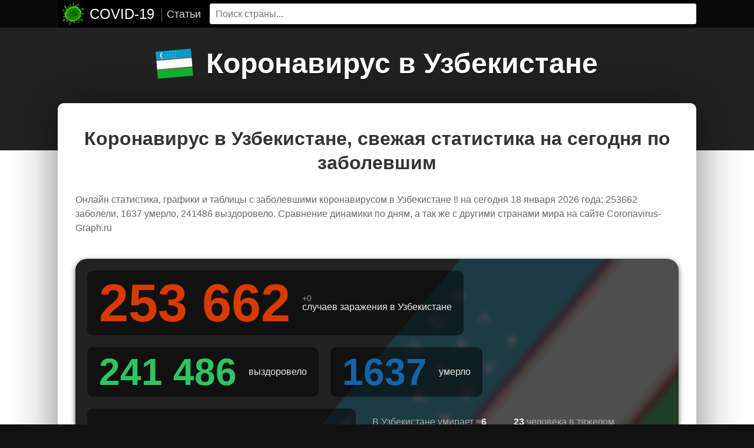

--- FILE ---
content_type: text/html; charset=utf-8
request_url: https://coronavirus-graph.ru/uzbekistan
body_size: 109717
content:
<!DOCTYPE html><html lang="ru"><head><meta charset="utf-8"><meta name="referrer" content="always"><meta name="viewport" content="width=device-width, initial-scale=1"><title>Коронавирус в Узбекистане: ⚠️ ️253662 заболели 1637 умерло – онлайн статистика на сегодня 18 января 2026</title><meta content="Коронавирус в Узбекистане: ⚠️ ️253662 заболели 1637 умерло – онлайн статистика на сегодня 18 января 2026" property="og:title"><meta content="Онлайн статистика, графики и таблицы с заболевшими коронавирусом в Узбекистане ‼️ на сегодня 18 января 2026 года: 253662 заболели, 1637 умерло, 241486 выздоровело. Сравнение динамики по дням, а так же с другими странами мира на сайте Coronavirus-Graph.ru" name="description"><meta content="Онлайн статистика, графики и таблицы с заболевшими коронавирусом в Узбекистане ‼️ на сегодня 18 января 2026 года: 253662 заболели, 1637 умерло, 241486 выздоровело. Сравнение динамики по дням, а так же с другими странами мира на сайте Coronavirus-Graph.ru" property="og:description"><link href="/uzbekistan" rel="canonical"><meta content="/uzbekistan" property="og:url"><meta content="article" property="og:type"><meta content="https://coronavirus-graph.ru/cover/fb/coronavirus/59dd59b4e871ca5fb34198af/koronovirus-v-uzbekistane.jpg" property="og:image"><meta content="https://coronavirus-graph.ru/cover/vk/coronavirus/59dd59b4e871ca5fb34198af/koronovirus-v-uzbekistane.jpg" property="vk:image"><meta content="https://coronavirus-graph.ru/cover/fb/coronavirus/59dd59b4e871ca5fb34198af/koronovirus-v-uzbekistane.jpg" property="twitter:image"><meta content="600" property="og:image:width"><meta content="315" property="og:image:height"><meta property="og:site_name" content="Коронавирус-График.ру"><link rel="apple-touch-icon" sizes="180x180" href="/apple-touch-icon.png"><link rel="icon" type="image/png" sizes="32x32" href="/favicon-32x32.png"><link rel="icon" type="image/png" sizes="16x16" href="/favicon-16x16.png"><link rel="manifest" href="/site.webmanifest"><link rel="mask-icon" href="/safari-pinned-tab.svg" color="#5bbad5"><meta name="msapplication-TileColor" content="#ffffff"><meta name="theme-color" content="#ffffff"><style>/*! normalize.css v8.0.1 | MIT License | github.com/necolas/normalize.css */main{display:block}h1{font-size:2em;margin:.67em 0}hr{box-sizing:initial;height:0;overflow:visible}pre{font-family:monospace,monospace;font-size:1em}a{background-color:initial}abbr[title]{border-bottom:none;text-decoration:underline;text-decoration:underline dotted}b,strong{font-weight:bolder}code,kbd,samp{font-family:monospace,monospace;font-size:1em}small{font-size:80%}sub,sup{font-size:75%;line-height:0;position:relative;vertical-align:initial}sub{bottom:-.25em}sup{top:-.5em}img{border-style:none}button,input,optgroup,select,textarea{font-family:inherit;font-size:100%;line-height:1.15;margin:0}button,input{overflow:visible}button,select{text-transform:none}[type=button],[type=reset],[type=submit],button{-webkit-appearance:button}[type=button]::-moz-focus-inner,[type=reset]::-moz-focus-inner,[type=submit]::-moz-focus-inner,button::-moz-focus-inner{border-style:none;padding:0}[type=button]:-moz-focusring,[type=reset]:-moz-focusring,[type=submit]:-moz-focusring,button:-moz-focusring{outline:1px dotted ButtonText}fieldset{padding:.35em .75em .625em}legend{box-sizing:border-box;color:inherit;display:table;max-width:100%;padding:0;white-space:normal}progress{vertical-align:initial}textarea{overflow:auto}[type=checkbox],[type=radio]{box-sizing:border-box;padding:0}[type=number]::-webkit-inner-spin-button,[type=number]::-webkit-outer-spin-button{height:auto}[type=search]{-webkit-appearance:textfield;outline-offset:-2px}[type=search]::-webkit-search-decoration{-webkit-appearance:none}::-webkit-file-upload-button{-webkit-appearance:button;font:inherit}details{display:block}summary{display:list-item}[hidden],template{display:none}

/*! main css */.page_main #arts_main{border-bottom:1px dashed #aaa;border-top:1px dashed #aaa;margin:20px 0;padding:20px 0}.page_main #arts_main #arts_main_title{font-size:24px;font-weight:700;margin-bottom:10px;text-align:center}.page_main #arts_main #arts_main_list{display:flex;flex-wrap:wrap;margin-left:-20px}.page_main #arts_main #arts_main_list .r{background-position:50%;background-repeat:no-repeat;background-size:cover;border-radius:6px;box-shadow:0 0 3px #00000080;cursor:pointer;flex-basis:calc(33% - 20px);margin:10px 0 10px 20px;min-height:200px;overflow:hidden;position:relative;-webkit-user-select:none;user-select:none}@media(max-width:767px){.page_main #arts_main #arts_main_list .r{flex-basis:calc(50% - 20px)}}.page_main #arts_main #arts_main_list .r:hover{box-shadow:0 5px 10px #00000080}.page_main #arts_main #arts_main_list .r:hover .r_title span{background-color:#000}.page_main #arts_main #arts_main_list .r .r_title{bottom:0;box-sizing:border-box;left:0;padding:10px;position:absolute;right:0;top:0;z-index:1}.page_main #arts_main #arts_main_list .r .r_title span{background-color:#222c;border-radius:6px;color:#eee;display:inline-block;font-weight:700;padding:10px}@media(max-width:767px){.page_main #arts_main #arts_main_list .r .r_title span{font-size:14px}}.page_main #arts_main #arts_main_list .r .r_desc{background:linear-gradient(180deg,#ffffff4d 0,#fff);bottom:0;color:#000;display:flex;flex-direction:column;font-size:14px;font-weight:700;justify-content:flex-end;left:0;padding:40px 10px 10px;position:absolute;right:0;top:0}@media(max-width:767px){.page_main #arts_main #arts_main_list .r .r_desc{font-size:12px}}.table_corona{margin-bottom:50px}.table_corona .stat_table_box{overflow:auto}.table_corona table.stat_table{border-collapse:collapse;width:100%}@media(max-width:767px){.table_corona table.stat_table{border:none}}.table_corona table.stat_table sup{-webkit-user-select:none;user-select:none}.table_corona table.stat_table th{background-color:#f5f5f5;font-size:14px}@media(max-width:767px){.table_corona table.stat_table th{font-size:12px}}.table_corona table.stat_table th.sort_table_num{width:20px}.table_corona table.stat_table thead tr{border-bottom:1px solid #aaa}.table_corona table.stat_table td,.table_corona table.stat_table th{border:none;padding:10px}@media(max-width:767px){.table_corona table.stat_table td,.table_corona table.stat_table th{padding:10px 5px}}.table_corona table.stat_table tr.tr_hide{display:none}.table_corona table.stat_table tr.current_country{background-color:#eee0a9}.table_corona table.stat_table tr:hover,.table_corona table.stat_table[data-skip] tbody tr:first-child{background-color:#eee}.table_corona table.stat_table td{white-space:nowrap}.table_corona table.stat_table td.td_i{color:#666}.table_corona table.stat_table td.td_country{max-width:150px;overflow:hidden;text-overflow:ellipsis}.table_corona table.stat_table td.td_country .flag{display:inline-block;height:18px;margin-right:10px;vertical-align:bottom;width:24px}.table_corona table.stat_table td.td_upd{color:#999;font-size:14px}.table_corona table.stat_table td sup{color:#ff4500;margin-left:5px}.table_corona table.stat_table td sup:before{content:"+";display:inline-block}.table_corona table.stat_table td.td_recover{color:#004d00}.table_corona table.stat_table td.td_recover sup{color:#03a378}.table_corona table.stat_table td.td_rest sup:before{display:none}.table_corona table.stat_table td.td_rest.dyn_down sup{color:#777}.table_corona table.stat_table td.td_rest .dynamic{color:#aaa;display:inline-block;font-weight:700;margin-right:5px;-webkit-user-select:none;user-select:none}.table_corona table.stat_table td.td_rest.dyn_down .dynamic{color:#e0e000;transform:rotate(90deg) translateY(7%)}.table_corona table.stat_table td.td_rest.dyn_up .dynamic{color:#ff4500;transform:rotate(-90deg)}.table_corona .table_show{background-color:#207ae5;border-radius:6px;color:#fff;cursor:pointer;display:inline-block;font-size:18px;margin-top:10px;padding:10px 30px;-webkit-user-select:none;user-select:none}.table_corona .table_show:hover{background-color:#3788e8;color:#fff}.page_corona{line-height:1.5}.page_corona h2{border-bottom:0;border-top:1px dashed #000!important;font-size:2rem;-webkit-hyphens:manual;hyphens:manual;line-height:1.1;margin:50px 0 20px;padding-top:50px}@media(max-width:500px){.page_corona h2{font-size:1.2rem}}.page_corona h2.first_h2{border-top:0!important;margin-top:20px;padding-top:0}.page_corona .chart_box{height:500px;position:relative}@media(max-width:767px){.page_corona .chart_box{height:350px}}@media(max-height:500px){.page_corona .chart_box{height:90vh}}.page_corona .chart_box.chart_box_pie{height:700px}@media(max-width:500px){.page_corona .chart_box.chart_box_pie{height:400px}}.page_corona .corona_info_p{border:1px dashed #aaa;border-radius:10px;padding:20px 30px}.page_corona .corona_counter{background-color:#222;border-radius:20px;box-shadow:0 3px 10px #0009;color:#eee;display:flex;flex-wrap:wrap;line-height:1;margin:40px 0;overflow:hidden;padding:10px;position:relative}.page_corona .corona_counter .flag{height:150px;opacity:.2;position:absolute;right:0;top:50%;transform:translate(-50%) scale(4) rotate(-50deg);width:200px}.page_corona .corona_counter .x{align-items:center;background-color:#00000080;border-radius:10px;display:flex;margin:10px;padding:10px 20px;position:relative;z-index:1}.page_corona .corona_counter .x b{color:#d83a00;font-size:64px;margin-right:20px;white-space:nowrap}@media(max-width:767px){.page_corona .corona_counter .x b{font-size:32px}}.page_corona .corona_counter .x .xr{display:flex;flex-direction:column}.page_corona .corona_counter .x .xr span{color:#999;font-size:14px}.page_corona .corona_counter .x.x_recover b{color:#2ec461}.page_corona .corona_counter .x.x_cases b{font-size:90px}@media(max-width:767px){.page_corona .corona_counter .x.x_cases b{font-size:36px}}.page_corona .corona_counter .x.x_deaths b{color:#1763a8}.page_corona .corona_counter .x.x_active b{color:#aaa}@media(max-width:767px){.page_corona .corona_counter .x .tt{font-size:14px}}.page_corona .corona_counter .xxx{display:flex;flex:1;flex-wrap:wrap;justify-content:space-around;margin:20px 0;position:relative;text-align:center;z-index:1}@media(min-width:1000px){.page_corona .corona_counter .xxx{margin-right:70px}}.page_corona .corona_counter .xxx .rr{flex:1;min-width:200px;padding:5px}.page_corona .corona_counter .xxx .rr:last-child{border:none}.page_corona .corona_counter .xxx .rr span{color:#aaa}.page_corona table.stat_table{line-height:1}#footer{background-color:#222;color:#eee;margin:50px 0 0;padding:20px 20px 40px;text-align:center}#footer a{color:#fff;text-decoration:underline}#footer div{padding:3px 0}.ads,.ads_lazy{align-items:flex-start;clear:both;display:flex;justify-content:center;margin:10px 0}.ads .ads_waiting,.ads_lazy .ads_waiting{background-color:#0000001a;min-height:210px;width:100%}.ads .ads_inner,.ads_lazy .ads_inner{align-items:center;display:flex;justify-content:center}.ads .ads_inner ins,.ads_lazy .ads_inner ins{display:block;width:100%}.ads .ads_inner,.ads_lazy .ads_inner{flex:1}.body_dev .ads,.body_dev .ads_lazy{background-color:#ff4500;min-height:200px}#crumbs{flex-wrap:wrap;list-style-type:none;padding:0 10px;text-align:center}#crumbs,#crumbs .top_hh{align-items:center;display:flex;justify-content:center}#crumbs .top_hh{color:#fff;padding:10px 0 20px}#crumbs .top_hh .flag{background-position:0;display:inline-block;height:46px;margin-right:24px;min-width:60px;transform:rotate(-5deg);width:60px}#crumbs .top_hh h2{font-size:48px;-webkit-hyphens:auto;hyphens:auto;text-shadow:0 2px 2px #00000080}@media(max-width:500px){#crumbs .top_hh h2{font-size:30px}}#top_line{background-color:#000000b3;display:flex;justify-content:center;left:0;position:fixed;right:0;top:0;z-index:1000}#top_line .top_w{background-color:#000c;display:flex;flex:1;max-width:1084px}#top_line .top_w form{display:flex;flex:1;margin:6px 0}@media(max-width:1090px){#top_line .top_w form{margin-right:5px}}#top_line .top_w form input#finder{border-radius:3px;box-sizing:border-box;display:block;min-width:160px;padding:5px 0 5px 10px;width:100%}#top_line #logo,#top_line #top_papers{background-image:url(/assets/812308b5c2a784e4c224.png);background-position:7px;background-repeat:no-repeat;background-size:auto 80%;color:#fff;display:block;font-size:24px;padding:10px 15px 10px 54px;white-space:nowrap}@media(max-width:500px){#top_line #logo,#top_line #top_papers{background-size:auto 34%;font-size:14px;padding-left:30px;padding-right:5px}}#top_line #logo:hover,#top_line #top_papers:hover{background-color:#000000e6}#top_line #top_papers{background:none;color:#ddd;display:flex;font-size:18px;margin-left:5px;margin-right:5px;padding-left:0;padding-right:10px;padding-top:14px}#top_line #top_papers:before{background-color:#666;content:"";transform:translate(-8px);width:1px}@media(max-width:500px){#top_line #top_papers{font-size:14px;padding-right:2px;padding-top:10px}#top_line #top_papers:before{transform:translate(-4px)}}#top_page{background-color:#222;padding-bottom:100px;padding-top:70px}#up{animation:up .5s ease-in-out;background-color:#000;background-image:url(/assets/b32e7d101fd8e3e522f6.svg);background-position:center 45%;background-repeat:no-repeat;background-size:50%;border-radius:10px;bottom:20px;cursor:pointer;height:50px;opacity:.7;position:fixed;right:20px;width:50px;z-index:10}@keyframes up{0%{opacity:0}}#up:hover{opacity:.8}@media(max-width:767px){#up{height:50px;width:50px}}html{-webkit-text-size-adjust:100%;background:#111;color:#333;display:block;font-family:Roboto,Arial,sans-serif;font-size:16px;line-height:1.15;padding:0}body,html{margin:0;overflow-x:hidden}body{-webkit-font-smoothing:antialiased;background-color:#fff}body.scroll_off{overflow:hidden}@media(max-width:767px){:active{transition:none!important}}.a,a{color:#2962ff;-webkit-hyphens:none;hyphens:none;text-decoration:none}.a:hover,a:hover{border-color:#ff4500;color:#ff4500}.dark-theme .a,.dark-theme a{color:#4499fb;text-decoration-color:#4499fb}.dark-theme .a:hover,.dark-theme a:hover{color:#5aa8fb}#page{min-height:800px;text-align:center}.dark-theme #page{background-color:#27292d;color:#fffc}#page .pgs{padding:30px 0}#page .mpc{background-color:#fff;border-radius:10px;box-shadow:0 0 80px #00000080;margin:-80px auto auto;max-width:1024px;padding-left:30px;padding-right:30px;text-align:left}@media(max-width:767px){#page .mpc{padding-left:10px;padding-right:10px}}.desc{color:#666;margin:20px 0}h1,h2,h3,h4,h5,h6{margin:0}h1{font-size:2rem;line-height:1.3}@media(max-width:500px){h1{font-size:1.4rem}}.hh{padding:10px 0;text-align:center}iframe{border:none;display:block;margin:0}aside,input,textarea{box-sizing:border-box}input,textarea{border:none;-webkit-hyphens:none;hyphens:none}input[readonly],textarea[readonly]{background-color:#bbb!important;color:#777}blockquote,figure,picture{margin:0;padding:0}#ads_page_top{display:block;padding-bottom:20px}.flag_bg{background-position:50%;background-size:contain}.flag,.flag_bg{background-repeat:no-repeat}.flag{background-image:url(/assets/0bb9752ec1327738f79b.png);background-size:3171.875% 833.3333333333%}.lazyload{opacity:1}.lazyloading{background:url(/assets/73cd9f7e6ea3dc6ca6d2.svg) no-repeat 50%;opacity:1}.radios{display:flex;flex-wrap:wrap;-webkit-user-select:none;user-select:none}.radios label{margin:0 10px 10px 0;padding:0!important}.radios label input{display:none!important}.radios label span{border:1px dashed #aaa;border-radius:6px;cursor:pointer;display:block;padding:8px 10px}.radios label input:checked+span{background-color:#bcd488;border:1px dashed #aaa0;cursor:default}.radios label:hover span{background-color:#0003}.checkboxes{display:flex;flex-wrap:wrap;-webkit-user-select:none;user-select:none}.checkboxes label{margin:0 10px 10px 0;padding:0!important}.checkboxes label input{display:none!important}.checkboxes label span{border:1px dashed #aaa;border-radius:6px;cursor:pointer;display:block;padding:8px 10px}.checkboxes label span:before{background-color:#eee;border-radius:4px;color:#eee;content:"✓";display:inline-block;margin-right:8px;text-align:center;width:20px}.checkboxes label input:checked+span{background-color:#bcd488;color:#222}.checkboxes label input:checked+span:before{background-color:#fff;color:#000;content:"✓"}.checkboxes label:hover span{background-color:#0003}.p_attention{color:#666;font-size:14px;line-height:1;margin-top:50px}.accordion{align-items:center;border-bottom:1px solid #aaa;cursor:pointer;display:flex;opacity:.7;padding-bottom:10px;-webkit-user-select:none;user-select:none}@media(min-width:800px){.accordion{transition:all .2s ease-out}.accordion:hover{opacity:.9}.accordion:hover:before{transform:rotate(-90deg)}}.accordion:before{background-image:url([data-uri]);background-position:50%;background-repeat:no-repeat;background-size:contain;content:"";height:24px;margin-right:15px;transition:inherit;width:24px}.accordion+div{display:none!important}.accordion.accordion_show{border-color:#fff0;opacity:1}.accordion.accordion_show:before{transform:rotate(-180deg)}.accordion.accordion_show+div{display:block!important}@media(min-width:800px){.accordion.accordion_mobile{border-color:#fff0;opacity:1}.accordion.accordion_mobile:before{transform:rotate(-180deg)}.accordion.accordion_mobile+div{display:block!important}}table.sort_table th{-webkit-user-select:none;user-select:none}table.sort_table th.sort_table_th{cursor:pointer;padding-right:16px;position:relative;transition:all .15s ease-out}table.sort_table th.sort_table_th:after{background-image:url([data-uri]);background-position:50%;background-repeat:no-repeat;background-size:contain;content:"";display:none;height:20px;position:absolute;right:5px;top:50%;transform:scaleY(-1) translateY(50%);transition:inherit;width:12px}table.sort_table th.sort_table_th[data-sort]{background-color:#333;border-bottom:1px solid #000!important;color:#fff}table.sort_table th.sort_table_th[data-sort]:after{display:block;filter:invert(1)}table.sort_table th.sort_table_th[data-sort=desc]:after{transform:translateY(-50%)}table.sort_table th.sort_table_th:hover{background-color:#000;border-bottom:1px solid #000!important;color:#fff}table.sort_table th.sort_table_th:hover:after{filter:invert(1)}#menu_box{background-color:#0006;bottom:0;z-index:1}#menu,#menu_box{animation:menu .2s;left:0;position:fixed;right:0;top:0}#menu{background-color:#fff;box-shadow:0 20px 20px #0000004d;box-sizing:border-box;padding:30px 10px;-webkit-user-select:none;user-select:none;z-index:1001}@keyframes menu{0%{opacity:0}}@media(max-width:767px){#menu{bottom:0}}#menu_inner{display:flex}@media(max-width:767px){#menu_inner{bottom:0;flex-direction:column;left:5px;position:absolute;right:5px;top:10px}}#menu_inner .m_menu{border-right:1px solid #555;margin-right:20px;max-width:200px;position:relative}@media(max-width:767px){#menu_inner .m_menu{border:none;margin:0 0 10px;max-width:none}}#menu_inner .m_menu .left_title{color:#666}@media(max-width:767px){#menu_inner .m_menu .list_a{display:flex;flex-wrap:wrap;justify-content:space-around}}#menu_inner .m_menu .list_a a,#menu_inner .m_menu .list_a div{cursor:pointer;display:block;padding:15px 10px}@media(max-width:767px){#menu_inner .m_menu .list_a a,#menu_inner .m_menu .list_a div{border:1px dashed #aaa;border-radius:6px;flex:1;margin:0 5px 5px;min-width:90px;padding:10px 5px;text-align:center}}#menu_inner .m_menu .list_a a:hover{background-color:#1e88e5;color:#fff}#menu_inner .m_menu .list_a div{color:#555}#menu_inner .m_menu .list_a div.ac,#menu_inner .m_menu .list_a div:hover{background-color:#555;color:#fff}@media(max-width:767px){#menu_inner .m_menu .list_a div.ac,#menu_inner .m_menu .list_a div:hover{border:1px dashed #aaa0}}#menu_inner .m_cont{flex:1;position:relative}#menu_inner .m_list{display:flex;max-height:70vh;overflow:auto;padding-bottom:20px;text-align:left}@media(max-width:767px){#menu_inner .m_list{bottom:0;display:block;left:5px;position:absolute;right:5px;top:0}}#menu_inner .m_list #menu_right{flex:1;max-width:800px}#menu_inner .m_list #menu_right .link_to_page{border-bottom:1px dashed #29b6f6;display:block;font-weight:700;margin-bottom:20px;margin-left:-10px;padding:10px}#menu_inner .m_list #menu_right .link_to_page:hover{background-color:#1e88e5;color:#fff}#menu_inner .m_list #menu_right .right_list{display:flex;flex-wrap:wrap;padding-bottom:30px}#menu_inner .m_list #menu_right .right_list .r_letter{border-bottom:1px dashed #aaa;flex:100%}#menu_inner .m_list #menu_right .right_list .r_letter,#menu_inner .m_list #menu_right .right_list a{margin:5px 5px 5px 0;padding:5px}#menu_inner .m_list #menu_right .right_list a{align-items:center;display:flex;flex-basis:150px;overflow:hidden}@media(max-width:767px){#menu_inner .m_list #menu_right .right_list a{flex-basis:130px;font-size:14px}}#menu_inner .m_list #menu_right .right_list a span{border-radius:2px;box-shadow:0 1px 3px #aaa;height:20px;margin-right:5px;width:27px}#menu_inner .m_list #menu_right .right_list.menu_list_cities a{flex-basis:auto}#menu_inner .menu_r_desc{color:#444;padding-bottom:20px;padding-top:10px}#menu_inner .menu_r_list.menu_r_list_contact{border-top:1px dashed #aaa;display:flex;flex-wrap:wrap;padding-top:20px}@media(max-width:767px){#menu_inner .menu_r_list.menu_r_list_contact{display:block;margin:0 -5px}}#menu_inner .menu_r_list.menu_r_list_contact .rr{border-radius:6px;display:flex;flex:1;flex-direction:column;margin:0 20px 0 0;padding:10px}@media(max-width:767px){#menu_inner .menu_r_list.menu_r_list_contact .rr{margin:0 5px 20px}}#menu_inner .menu_r_list.menu_r_list_contact .rr a{display:block}#menu_inner .menu_r_list.menu_r_list_contact .rr .r_title{font-weight:700}#menu_inner .menu_r_list.menu_r_list_contact .rr .r_desc{color:#999;flex:1;margin-bottom:10px}#menu_inner .menu_list_contact .a_desc{display:block}#menu_inner .menu_list_contact a{padding-top:10px}#menu_inner .menu_r_list_helpers{border-top:1px dashed #aaa;display:flex;flex-wrap:wrap;justify-content:space-around;padding-top:20px}#menu_inner .menu_r_list_helpers .rr{background-color:#f5f5f5;border-radius:6px;flex:1;flex-basis:200px;margin:0 5px 10px;padding:0 5px 10px}#menu_inner .menu_r_list_helpers .r_desc{color:#666}#menu_inner .menu_r_list_helpers .r_desc,#menu_inner .menu_r_list_helpers .r_title{padding:0 5px}#menu_inner .menu_r_list_helpers .r_title{color:#222;display:block;font-size:20px}#menu_inner .menu_r_list_helpers .r_logo{padding:0 5px}#menu_inner .menu_r_list_helpers .r_logo img{max-width:200px;width:100%}#menu_inner .menu_r_list_helpers .r_apps{display:flex;padding:0 5px}#menu_inner .menu_r_list_helpers .r_apps img{padding-top:10px;width:100px}#drop_list{background-color:#f5f5f5;box-shadow:0 10px 20px -5px #0006;font-size:15px;margin-top:1px;min-width:100px;position:absolute;text-align:center;-webkit-user-select:none;user-select:none;z-index:1000}#drop_list .drop_list_nothing{background-color:#555;color:#fff;padding:10px;text-align:center}#drop_list .r_list{max-height:245px;overflow:auto}#drop_list .r_label{background-color:#777;color:#eee;padding:8px 15px}#drop_list .r{background-color:#f5f5f5;cursor:pointer;padding:4px 15px}#drop_list .r span{color:#999;display:inline-block;margin-left:10px}#drop_list .r.focus{background-color:#207ae5;color:#fff}input.data_true,textarea.data_true{background-color:#bcd488}</style><style>#zoom_box,#zoom_cover{cursor:zoom-out}#zoom_cover{animation:zoom_cover .3s;background-color:#fffffff2;bottom:0;left:0;position:fixed;right:0;top:0;z-index:1001}@keyframes zoom_cover{0%{opacity:0}}.dark-theme #zoom_cover{background-color:#000000e6}.in_zoom{visibility:hidden}#zoom{align-items:center;bottom:0;display:flex;flex-wrap:wrap;justify-content:center;left:0;position:absolute;right:0;top:0;-webkit-user-select:none;user-select:none;z-index:1002}#zoom img{cursor:zoom-out}#zoom.zoom_opened img{transition:all .3s ease-out}#zoom_box.zoom_closing #zoom_cover{background-color:#fff0!important;transition:background-color .3s ease-out}#zoom_box.zoom_closing #zoom img{transition:all .3s ease-in}.posting_graph{align-items:center;background-color:#eee;border:1px dashed #aaa;border-radius:6px;display:flex;flex-wrap:wrap;justify-content:center;margin-top:10px;padding:10px 20px 20px}.posting_graph div{border-radius:6px;margin-right:10px;margin-top:10px;padding:7px 15px;-webkit-user-select:none;user-select:none}.posting_graph .rbtn_pre{background-image:url(/assets/a5af188ccc47a1156937.svg);background-position:0;background-repeat:no-repeat;background-size:contain;padding-left:50px}@media(max-width:767px){.posting_graph .rbtn_pre{width:100%}}.posting_graph .rbtn{background-color:#eee0a9;color:#fff;cursor:pointer}.posting_graph .rbtn[data-t=vk]{background-color:#4680c2}.posting_graph .rbtn[data-t=ok]{background-color:#ee8208}.posting_graph .rbtn[data-t=wp]{background-color:#25d366}.posting_graph .rbtn[data-t=fb]{background-color:#3b5998}.posting_graph .rbtn[data-t=tw]{background-color:#00acee}.posting_graph .rbtn[data-t=tg]{background-color:#08c}.posting_graph .rbtn[data-t=mail]{background-color:#e24827}.posting_graph .rbtn:hover{filter:contrast(1.2)}.chart_choose_division,.chart_choose_types{align-items:center;border-bottom:1px solid #aaa;display:flex;flex-wrap:wrap;margin-bottom:10px;-webkit-user-select:none;user-select:none}.chart_choose_division .rr_title,.chart_choose_types .rr_title{padding:0 10px}.chart_choose_division .rr,.chart_choose_types .rr{background-color:#f5f5f5;cursor:pointer;flex:1;padding:10px;text-align:center;white-space:nowrap}@media(max-width:767px){.chart_choose_division .rr,.chart_choose_types .rr{padding:5px 10px}}.chart_choose_division .rr:hover,.chart_choose_types .rr:hover{background-color:#eee}.chart_choose_division .rr.active,.chart_choose_types .rr.active{background-color:#333;color:#fff;cursor:default}</style><script>window.page = "coronavirus";</script></head><body page="coronavirus"><div id="top_page"><header id="top_line"><div class="top_w"><a id="logo" href="/" title="Коронавирус-Граф">COVID-19</a><a id="top_papers" href="/papers" title="Статьи">Статьи</a><form autocomplete="off"><input id="finder" type="text" name="search" value="" placeholder="Поиск страны..." autocomplete="off"></form></div></header><div id="top_center"><div id="crumbs"><div class="top_hh"><div class="flag" style="background-position: 94.04883011190233% 57.10227272727273%"></div><h2>Коронавирус в Узбекистане</h2></div></div></div></div><main id="page"><div class="page_corona mpc pgs"><h1 class="hh">Коронавирус в Узбекистане, свежая статистика на сегодня по заболевшим</h1><div class="desc">Онлайн статистика, графики и таблицы с заболевшими коронавирусом в Узбекистане ‼️ на сегодня 18 января 2026 года: 253662 заболели, 1637 умерло, 241486 выздоровело. Сравнение динамики по дням, а так же с другими странами мира на сайте Coronavirus-Graph.ru</div><div class="corona_counter"><div class="flag" style="background-position: 94.04883011190233% 57.10227272727273%"></div><div class="x x_cases"><b>253 662</b><div class="xr"><span><div>+0</div></span><div class="tt">случаев заражения в Узбекистане</div></div></div><div class="x x_recover"><b>241 486</b><div class="xr"><div class="tt">выздоровело</div></div></div><div class="x x_deaths"><b>1637</b><div class="xr"><div class="tt">умерло</div></div></div><div class="x x_active"><b>10 539</b><div class="xr"><div class="tt">болеют на данный момент</div></div></div><div class="xxx"><div class="rr"><span>В Узбекистане умирает ≈</span><b>6</b><span> человек на </span><b>1000</b><span> зараженных (0.65%)</span></div><div class="rr"><b>23</b><span> человека в тяжелом состоянии</span></div><div class="rr"><span>Первый человек заразился </span><b>14 марта 2020&nbsp;г.</b></div></div></div><h2 class="first_h2 accordion accordion_show">Случаи заражения коронавирусом, смертей и выздоровлений в Узбекистане</h2><div><div class="chart_box"><canvas id="chart_new"></canvas></div><p>11 марта 2020 года ВОЗ объявил о пандемии коронавирусной инфекцией COVID-19 во всём мире. На тот день зараженных было около 125 000 человек, а на <b>12 апреля 2024</b> зараженных уже <b>704 753 890</b> человек</p><p>В Узбекистане за всё время коронавирусом заразилось <b>253 662 человека</b>,  умерло <b>1637 человек</b>,  выздоровело <b>241 486 человек</b>. Больных вирусом сейчас остается <b>10 539 человек</b>, что составляет <b>0.04</b>% от <a href="/mir">всех больных в мире</a></p><p><a href="/mir">В мире</a> на <b>1000</b> зараженных человек умирает ≈<b>10</b> человек, то есть летальность составляет <b>0.99%</b>. <strong>В Узбекистане  смертность в 1.5 раза меньше чем </strong><a href="/">во всех странах вместе</a>, здесь процент летальности составляет <b>0.65%</b></p></div><h2 class="accordion accordion_show">Статистика по зараженным в Узбекистане по дням</h2><div><div class="chart_box"><canvas id="chart_new2"></canvas></div><p>По данным на <strong>12 апреля 2024</strong> за последний день в Узбекистане </p></div><div class="table_corona"><h2 class="accordion accordion_show">Динамика заболеваний и последствий по дням на территории Узбекистана</h2><div><p>В таблице можно проследить какие были общие значения по заражениям, смертям и выздоровлениям на конкретный день, в том числе можно видеть какие изменения произошли на конкретный день, но это не означает, что данные изменения были именно в этот день, так как учитывается только разница между днями с предоставленными данными, а туда могут быть включены и уточнения и события произошедшие намного раньше</p><div class="stat_table_box"><table class="stat_table" id="stat_table"><thead><tr><th>Дата</th><th>Заражений всего</th><th>Умерло всего</th><th>Летальность</th><!--th В тяжёлом состоянии--><th>Выздоровело всего</th><th>Болеющих</th></tr></thead><tbody><tr><td>12 апреля</td><td class="td_cases"><b>253662</b></td><td class="td_deaths"><b>1637</b></td><td class="td_perc">—</td><td class="td_recover"><b>241486</b></td><td class="td_rest"><span class="dynamic">&ensp;</span><b>10 539</b></td></tr><tr><td>11 апреля</td><td class="td_cases"><b>253662</b></td><td class="td_deaths"><b>1637</b></td><td class="td_perc">—</td><td class="td_recover"><b>241486</b></td><td class="td_rest"><span class="dynamic">&ensp;</span><b>10 539</b></td></tr><tr><td>10 апреля</td><td class="td_cases"><b>253662</b></td><td class="td_deaths"><b>1637</b></td><td class="td_perc">—</td><td class="td_recover"><b>241486</b></td><td class="td_rest"><span class="dynamic">&ensp;</span><b>10 539</b></td></tr><tr><td>9 апреля</td><td class="td_cases"><b>253662</b></td><td class="td_deaths"><b>1637</b></td><td class="td_perc">—</td><td class="td_recover"><b>241486</b></td><td class="td_rest"><span class="dynamic">&ensp;</span><b>10 539</b></td></tr><tr><td>8 апреля</td><td class="td_cases"><b>253662</b></td><td class="td_deaths"><b>1637</b></td><td class="td_perc">—</td><td class="td_recover"><b>241486</b></td><td class="td_rest"><span class="dynamic">&ensp;</span><b>10 539</b></td></tr><tr><td>7 апреля</td><td class="td_cases"><b>253662</b></td><td class="td_deaths"><b>1637</b></td><td class="td_perc">—</td><td class="td_recover"><b>241486</b></td><td class="td_rest"><span class="dynamic">&ensp;</span><b>10 539</b></td></tr><tr><td>6 апреля</td><td class="td_cases"><b>253662</b></td><td class="td_deaths"><b>1637</b></td><td class="td_perc">—</td><td class="td_recover"><b>241486</b></td><td class="td_rest"><span class="dynamic">&ensp;</span><b>10 539</b></td></tr><tr><td>24 мая</td><td class="td_cases"><b>253662</b><sup>136</sup></td><td class="td_deaths"><b>1637</b></td><td class="td_perc">—</td><td class="td_recover"><b>241486</b></td><td class="td_rest dyn_up"><span class="dynamic">➜</span><b>10 539</b><sup class="sup_active">+136</sup></td></tr><tr><td>17 мая</td><td class="td_cases"><b>253526</b><sup>239</sup></td><td class="td_deaths"><b>1637</b></td><td class="td_perc">—</td><td class="td_recover"><b>241486</b></td><td class="td_rest dyn_up"><span class="dynamic">➜</span><b>10 403</b><sup class="sup_active">+239</sup></td></tr><tr><td>10 мая</td><td class="td_cases"><b>253287</b><sup>278</sup></td><td class="td_deaths"><b>1637</b></td><td class="td_perc">—</td><td class="td_recover"><b>241486</b></td><td class="td_rest dyn_up"><span class="dynamic">➜</span><b>10 164</b><sup class="sup_active">+278</sup></td></tr><tr class="tr_hide"><td>3 мая</td><td class="td_cases"><b>253009</b><sup>284</sup></td><td class="td_deaths"><b>1637</b></td><td class="td_perc">—</td><td class="td_recover"><b>241486</b></td><td class="td_rest dyn_up"><span class="dynamic">➜</span><b>9886</b><sup class="sup_active">+284</sup></td></tr><tr class="tr_hide"><td>26 апреля</td><td class="td_cases"><b>252725</b><sup>211</sup></td><td class="td_deaths"><b>1637</b></td><td class="td_perc">—</td><td class="td_recover"><b>241486</b></td><td class="td_rest dyn_up"><span class="dynamic">➜</span><b>9602</b><sup class="sup_active">+211</sup></td></tr><tr class="tr_hide"><td>19 апреля</td><td class="td_cases"><b>252514</b><sup>249</sup></td><td class="td_deaths"><b>1637</b></td><td class="td_perc">—</td><td class="td_recover"><b>241486</b></td><td class="td_rest dyn_up"><span class="dynamic">➜</span><b>9391</b><sup class="sup_active">+249</sup></td></tr><tr class="tr_hide"><td>12 апреля</td><td class="td_cases"><b>252265</b><sup>194</sup></td><td class="td_deaths"><b>1637</b></td><td class="td_perc">—</td><td class="td_recover"><b>241486</b></td><td class="td_rest dyn_up"><span class="dynamic">➜</span><b>9142</b><sup class="sup_active">+194</sup></td></tr><tr class="tr_hide"><td>5 апреля</td><td class="td_cases"><b>252071</b><sup>232</sup></td><td class="td_deaths"><b>1637</b></td><td class="td_perc">—</td><td class="td_recover"><b>241486</b></td><td class="td_rest dyn_up"><span class="dynamic">➜</span><b>8948</b><sup class="sup_active">+232</sup></td></tr><tr class="tr_hide"><td>29 марта</td><td class="td_cases"><b>251839</b><sup>179</sup></td><td class="td_deaths"><b>1637</b></td><td class="td_perc">—</td><td class="td_recover"><b>241486</b></td><td class="td_rest dyn_up"><span class="dynamic">➜</span><b>8716</b><sup class="sup_active">+179</sup></td></tr><tr class="tr_hide"><td>22 марта</td><td class="td_cases"><b>251660</b><sup>230</sup></td><td class="td_deaths"><b>1637</b></td><td class="td_perc">—</td><td class="td_recover"><b>241486</b></td><td class="td_rest dyn_up"><span class="dynamic">➜</span><b>8537</b><sup class="sup_active">+230</sup></td></tr><tr class="tr_hide"><td>15 марта</td><td class="td_cases"><b>251430</b><sup>183</sup></td><td class="td_deaths"><b>1637</b></td><td class="td_perc">—</td><td class="td_recover"><b>241486</b></td><td class="td_rest dyn_up"><span class="dynamic">➜</span><b>8307</b><sup class="sup_active">+183</sup></td></tr><tr class="tr_hide"><td>8 марта</td><td class="td_cases"><b>251247</b><sup>176</sup></td><td class="td_deaths"><b>1637</b></td><td class="td_perc">—</td><td class="td_recover"><b>241486</b></td><td class="td_rest dyn_up"><span class="dynamic">➜</span><b>8124</b><sup class="sup_active">+176</sup></td></tr><tr class="tr_hide"><td>1 марта</td><td class="td_cases"><b>251071</b><sup>139</sup></td><td class="td_deaths"><b>1637</b></td><td class="td_perc">—</td><td class="td_recover"><b>241486</b></td><td class="td_rest dyn_up"><span class="dynamic">➜</span><b>7948</b><sup class="sup_active">+139</sup></td></tr><tr class="tr_hide"><td>22 февраля</td><td class="td_cases"><b>250932</b><sup>59</sup></td><td class="td_deaths"><b>1637</b></td><td class="td_perc">—</td><td class="td_recover"><b>241486</b></td><td class="td_rest dyn_up"><span class="dynamic">➜</span><b>7809</b><sup class="sup_active">+59</sup></td></tr><tr class="tr_hide"><td>17 февраля</td><td class="td_cases"><b>250873</b><sup>23</sup></td><td class="td_deaths"><b>1637</b></td><td class="td_perc">—</td><td class="td_recover"><b>241486</b></td><td class="td_rest dyn_up"><span class="dynamic">➜</span><b>7750</b><sup class="sup_active">+23</sup></td></tr><tr class="tr_hide"><td>16 февраля</td><td class="td_cases"><b>250850</b><sup>21</sup></td><td class="td_deaths"><b>1637</b></td><td class="td_perc">—</td><td class="td_recover"><b>241486</b></td><td class="td_rest dyn_up"><span class="dynamic">➜</span><b>7727</b><sup class="sup_active">+21</sup></td></tr><tr class="tr_hide"><td>15 февраля</td><td class="td_cases"><b>250829</b><sup>30</sup></td><td class="td_deaths"><b>1637</b></td><td class="td_perc">—</td><td class="td_recover"><b>241486</b></td><td class="td_rest dyn_up"><span class="dynamic">➜</span><b>7706</b><sup class="sup_active">+30</sup></td></tr><tr class="tr_hide"><td>13 февраля</td><td class="td_cases"><b>250799</b><sup>56</sup></td><td class="td_deaths"><b>1637</b></td><td class="td_perc">—</td><td class="td_recover"><b>241486</b></td><td class="td_rest dyn_up"><span class="dynamic">➜</span><b>7676</b><sup class="sup_active">+56</sup></td></tr><tr class="tr_hide"><td>10 февраля</td><td class="td_cases"><b>250743</b><sup>26</sup></td><td class="td_deaths"><b>1637</b></td><td class="td_perc">—</td><td class="td_recover"><b>241486</b></td><td class="td_rest dyn_up"><span class="dynamic">➜</span><b>7620</b><sup class="sup_active">+26</sup></td></tr><tr class="tr_hide"><td>9 февраля</td><td class="td_cases"><b>250717</b><sup>15</sup></td><td class="td_deaths"><b>1637</b></td><td class="td_perc">—</td><td class="td_recover"><b>241486</b></td><td class="td_rest dyn_up"><span class="dynamic">➜</span><b>7594</b><sup class="sup_active">+15</sup></td></tr><tr class="tr_hide"><td>8 февраля</td><td class="td_cases"><b>250702</b><sup>21</sup></td><td class="td_deaths"><b>1637</b></td><td class="td_perc">—</td><td class="td_recover"><b>241486</b></td><td class="td_rest dyn_up"><span class="dynamic">➜</span><b>7579</b><sup class="sup_active">+21</sup></td></tr><tr class="tr_hide"><td>7 февраля</td><td class="td_cases"><b>250681</b><sup>5</sup></td><td class="td_deaths"><b>1637</b></td><td class="td_perc">—</td><td class="td_recover"><b>241486</b></td><td class="td_rest dyn_up"><span class="dynamic">➜</span><b>7558</b><sup class="sup_active">+5</sup></td></tr><tr class="tr_hide"><td>6 февраля</td><td class="td_cases"><b>250676</b><sup>54</sup></td><td class="td_deaths"><b>1637</b></td><td class="td_perc">—</td><td class="td_recover"><b>241486</b></td><td class="td_rest dyn_up"><span class="dynamic">➜</span><b>7553</b><sup class="sup_active">+54</sup></td></tr><tr class="tr_hide"><td>3 февраля</td><td class="td_cases"><b>250622</b><sup>24</sup></td><td class="td_deaths"><b>1637</b></td><td class="td_perc">—</td><td class="td_recover"><b>241486</b></td><td class="td_rest dyn_up"><span class="dynamic">➜</span><b>7499</b><sup class="sup_active">+24</sup></td></tr><tr class="tr_hide"><td>2 февраля</td><td class="td_cases"><b>250598</b><sup>12</sup></td><td class="td_deaths"><b>1637</b></td><td class="td_perc">—</td><td class="td_recover"><b>241486</b></td><td class="td_rest dyn_up"><span class="dynamic">➜</span><b>7475</b><sup class="sup_active">+12</sup></td></tr><tr class="tr_hide"><td>1 февраля</td><td class="td_cases"><b>250586</b><sup>19</sup></td><td class="td_deaths"><b>1637</b></td><td class="td_perc">—</td><td class="td_recover"><b>241486</b></td><td class="td_rest dyn_up"><span class="dynamic">➜</span><b>7463</b><sup class="sup_active">+19</sup></td></tr><tr class="tr_hide"><td>31 января</td><td class="td_cases"><b>250567</b><sup>4</sup></td><td class="td_deaths"><b>1637</b></td><td class="td_perc">—</td><td class="td_recover"><b>241486</b></td><td class="td_rest dyn_up"><span class="dynamic">➜</span><b>7444</b><sup class="sup_active">+4</sup></td></tr><tr class="tr_hide"><td>30 января</td><td class="td_cases"><b>250563</b><sup>55</sup></td><td class="td_deaths"><b>1637</b></td><td class="td_perc">—</td><td class="td_recover"><b>241486</b></td><td class="td_rest dyn_up"><span class="dynamic">➜</span><b>7440</b><sup class="sup_active">+55</sup></td></tr><tr class="tr_hide"><td>28 января</td><td class="td_cases"><b>250508</b><sup>45</sup></td><td class="td_deaths"><b>1637</b></td><td class="td_perc">—</td><td class="td_recover"><b>241486</b></td><td class="td_rest dyn_up"><span class="dynamic">➜</span><b>7385</b><sup class="sup_active">+45</sup></td></tr><tr class="tr_hide"><td>25 января</td><td class="td_cases"><b>250463</b><sup>20</sup></td><td class="td_deaths"><b>1637</b></td><td class="td_perc">—</td><td class="td_recover"><b>241486</b></td><td class="td_rest dyn_up"><span class="dynamic">➜</span><b>7340</b><sup class="sup_active">+20</sup></td></tr><tr class="tr_hide"><td>24 января</td><td class="td_cases"><b>250443</b><sup>36</sup></td><td class="td_deaths"><b>1637</b></td><td class="td_perc">—</td><td class="td_recover"><b>241486</b></td><td class="td_rest dyn_up"><span class="dynamic">➜</span><b>7320</b><sup class="sup_active">+36</sup></td></tr><tr class="tr_hide"><td>23 января</td><td class="td_cases"><b>250407</b><sup>47</sup></td><td class="td_deaths"><b>1637</b></td><td class="td_perc">—</td><td class="td_recover"><b>241486</b></td><td class="td_rest dyn_up"><span class="dynamic">➜</span><b>7284</b><sup class="sup_active">+47</sup></td></tr><tr class="tr_hide"><td>20 января</td><td class="td_cases"><b>250360</b><sup>28</sup></td><td class="td_deaths"><b>1637</b></td><td class="td_perc">—</td><td class="td_recover"><b>241486</b></td><td class="td_rest dyn_up"><span class="dynamic">➜</span><b>7237</b><sup class="sup_active">+28</sup></td></tr><tr class="tr_hide"><td>19 января</td><td class="td_cases"><b>250332</b><sup>25</sup></td><td class="td_deaths"><b>1637</b></td><td class="td_perc">—</td><td class="td_recover"><b>241486</b></td><td class="td_rest dyn_up"><span class="dynamic">➜</span><b>7209</b><sup class="sup_active">+25</sup></td></tr><tr class="tr_hide"><td>18 января</td><td class="td_cases"><b>250307</b><sup>34</sup></td><td class="td_deaths"><b>1637</b></td><td class="td_perc">—</td><td class="td_recover"><b>241486</b></td><td class="td_rest dyn_up"><span class="dynamic">➜</span><b>7184</b><sup class="sup_active">+34</sup></td></tr><tr class="tr_hide"><td>17 января</td><td class="td_cases"><b>250273</b><sup>12</sup></td><td class="td_deaths"><b>1637</b></td><td class="td_perc">—</td><td class="td_recover"><b>241486</b></td><td class="td_rest dyn_up"><span class="dynamic">➜</span><b>7150</b><sup class="sup_active">+12</sup></td></tr><tr class="tr_hide"><td>16 января</td><td class="td_cases"><b>250261</b><sup>124</sup></td><td class="td_deaths"><b>1637</b></td><td class="td_perc">—</td><td class="td_recover"><b>241486</b></td><td class="td_rest dyn_up"><span class="dynamic">➜</span><b>7138</b><sup class="sup_active">+124</sup></td></tr><tr class="tr_hide"><td>12 января</td><td class="td_cases"><b>250137</b><sup>35</sup></td><td class="td_deaths"><b>1637</b></td><td class="td_perc">—</td><td class="td_recover"><b>241486</b></td><td class="td_rest dyn_up"><span class="dynamic">➜</span><b>7014</b><sup class="sup_active">+35</sup></td></tr><tr class="tr_hide"><td>11 января</td><td class="td_cases"><b>250102</b><sup>36</sup></td><td class="td_deaths"><b>1637</b></td><td class="td_perc">—</td><td class="td_recover"><b>241486</b></td><td class="td_rest dyn_up"><span class="dynamic">➜</span><b>6979</b><sup class="sup_active">+36</sup></td></tr><tr class="tr_hide"><td>10 января</td><td class="td_cases"><b>250066</b><sup>27</sup></td><td class="td_deaths"><b>1637</b></td><td class="td_perc">—</td><td class="td_recover"><b>241486</b></td><td class="td_rest dyn_up"><span class="dynamic">➜</span><b>6943</b><sup class="sup_active">+27</sup></td></tr><tr class="tr_hide"><td>9 января</td><td class="td_cases"><b>250039</b><sup>172</sup></td><td class="td_deaths"><b>1637</b></td><td class="td_perc">—</td><td class="td_recover"><b>241486</b></td><td class="td_rest dyn_up"><span class="dynamic">➜</span><b>6916</b><sup class="sup_active">+172</sup></td></tr><tr class="tr_hide"><td>6 января</td><td class="td_cases"><b>249867</b><sup>48</sup></td><td class="td_deaths"><b>1637</b></td><td class="td_perc">—</td><td class="td_recover"><b>241486</b></td><td class="td_rest dyn_up"><span class="dynamic">➜</span><b>6744</b><sup class="sup_active">+48</sup></td></tr><tr class="tr_hide"><td>5 января</td><td class="td_cases"><b>249819</b><sup>53</sup></td><td class="td_deaths"><b>1637</b></td><td class="td_perc">—</td><td class="td_recover"><b>241486</b></td><td class="td_rest dyn_up"><span class="dynamic">➜</span><b>6696</b><sup class="sup_active">+53</sup></td></tr><tr class="tr_hide"><td>3 января</td><td class="td_cases"><b>249766</b><sup>549</sup></td><td class="td_deaths"><b>1637</b></td><td class="td_perc">—</td><td class="td_recover"><b>241486</b></td><td class="td_rest dyn_up"><span class="dynamic">➜</span><b>6643</b><sup class="sup_active">+549</sup></td></tr><tr class="tr_hide"><td>23 декабря</td><td class="td_cases"><b>249217</b><sup>78</sup></td><td class="td_deaths"><b>1637</b></td><td class="td_perc">—</td><td class="td_recover"><b>241486</b></td><td class="td_rest dyn_up"><span class="dynamic">➜</span><b>6094</b><sup class="sup_active">+78</sup></td></tr><tr class="tr_hide"><td>22 декабря</td><td class="td_cases"><b>249139</b><sup>94</sup></td><td class="td_deaths"><b>1637</b></td><td class="td_perc">—</td><td class="td_recover"><b>241486</b></td><td class="td_rest dyn_up"><span class="dynamic">➜</span><b>6016</b><sup class="sup_active">+94</sup></td></tr><tr class="tr_hide"><td>21 декабря</td><td class="td_cases"><b>249045</b><sup>97</sup></td><td class="td_deaths"><b>1637</b></td><td class="td_perc">—</td><td class="td_recover"><b>241486</b></td><td class="td_rest dyn_up"><span class="dynamic">➜</span><b>5922</b><sup class="sup_active">+97</sup></td></tr><tr class="tr_hide"><td>20 декабря</td><td class="td_cases"><b>248948</b><sup>49</sup></td><td class="td_deaths"><b>1637</b></td><td class="td_perc">—</td><td class="td_recover"><b>241486</b></td><td class="td_rest dyn_up"><span class="dynamic">➜</span><b>5825</b><sup class="sup_active">+49</sup></td></tr><tr class="tr_hide"><td>19 декабря</td><td class="td_cases"><b>248899</b><sup>274</sup></td><td class="td_deaths"><b>1637</b></td><td class="td_perc">—</td><td class="td_recover"><b>241486</b></td><td class="td_rest dyn_up"><span class="dynamic">➜</span><b>5776</b><sup class="sup_active">+274</sup></td></tr><tr class="tr_hide"><td>16 декабря</td><td class="td_cases"><b>248625</b><sup>122</sup></td><td class="td_deaths"><b>1637</b></td><td class="td_perc">—</td><td class="td_recover"><b>241486</b></td><td class="td_rest dyn_up"><span class="dynamic">➜</span><b>5502</b><sup class="sup_active">+122</sup></td></tr><tr class="tr_hide"><td>15 декабря</td><td class="td_cases"><b>248503</b><sup>134</sup></td><td class="td_deaths"><b>1637</b></td><td class="td_perc">—</td><td class="td_recover"><b>241486</b></td><td class="td_rest dyn_up"><span class="dynamic">➜</span><b>5380</b><sup class="sup_active">+134</sup></td></tr><tr class="tr_hide"><td>14 декабря</td><td class="td_cases"><b>248369</b><sup>101</sup></td><td class="td_deaths"><b>1637</b></td><td class="td_perc">—</td><td class="td_recover"><b>241486</b></td><td class="td_rest dyn_up"><span class="dynamic">➜</span><b>5246</b><sup class="sup_active">+101</sup></td></tr><tr class="tr_hide"><td>13 декабря</td><td class="td_cases"><b>248268</b><sup>430</sup></td><td class="td_deaths"><b>1637</b></td><td class="td_perc">—</td><td class="td_recover"><b>241486</b></td><td class="td_rest dyn_up"><span class="dynamic">➜</span><b>5145</b><sup class="sup_active">+430</sup></td></tr><tr class="tr_hide"><td>9 декабря</td><td class="td_cases"><b>247838</b><sup>122</sup></td><td class="td_deaths"><b>1637</b></td><td class="td_perc">—</td><td class="td_recover"><b>241486</b></td><td class="td_rest dyn_up"><span class="dynamic">➜</span><b>4715</b><sup class="sup_active">+122</sup></td></tr><tr class="tr_hide"><td>8 декабря</td><td class="td_cases"><b>247716</b><sup>135</sup></td><td class="td_deaths"><b>1637</b></td><td class="td_perc">—</td><td class="td_recover"><b>241486</b></td><td class="td_rest dyn_up"><span class="dynamic">➜</span><b>4593</b><sup class="sup_active">+135</sup></td></tr><tr class="tr_hide"><td>7 декабря</td><td class="td_cases"><b>247581</b><sup>157</sup></td><td class="td_deaths"><b>1637</b></td><td class="td_perc">—</td><td class="td_recover"><b>241486</b></td><td class="td_rest dyn_up"><span class="dynamic">➜</span><b>4458</b><sup class="sup_active">+157</sup></td></tr><tr class="tr_hide"><td>6 декабря</td><td class="td_cases"><b>247424</b><sup>120</sup></td><td class="td_deaths"><b>1637</b></td><td class="td_perc">—</td><td class="td_recover"><b>241486</b></td><td class="td_rest dyn_up"><span class="dynamic">➜</span><b>4301</b><sup class="sup_active">+120</sup></td></tr><tr class="tr_hide"><td>5 декабря</td><td class="td_cases"><b>247304</b><sup>471</sup></td><td class="td_deaths"><b>1637</b></td><td class="td_perc">—</td><td class="td_recover"><b>241486</b></td><td class="td_rest dyn_up"><span class="dynamic">➜</span><b>4181</b><sup class="sup_active">+471</sup></td></tr><tr class="tr_hide"><td>2 декабря</td><td class="td_cases"><b>246833</b><sup>159</sup></td><td class="td_deaths"><b>1637</b></td><td class="td_perc">—</td><td class="td_recover"><b>241486</b></td><td class="td_rest dyn_up"><span class="dynamic">➜</span><b>3710</b><sup class="sup_active">+159</sup></td></tr><tr class="tr_hide"><td>1 декабря</td><td class="td_cases"><b>246674</b><sup>154</sup></td><td class="td_deaths"><b>1637</b></td><td class="td_perc">—</td><td class="td_recover"><b>241486</b></td><td class="td_rest dyn_up"><span class="dynamic">➜</span><b>3551</b><sup class="sup_active">+154</sup></td></tr><tr class="tr_hide"><td>30 ноября</td><td class="td_cases"><b>246520</b><sup>141</sup></td><td class="td_deaths"><b>1637</b></td><td class="td_perc">—</td><td class="td_recover"><b>241486</b></td><td class="td_rest dyn_up"><span class="dynamic">➜</span><b>3397</b><sup class="sup_active">+141</sup></td></tr><tr class="tr_hide"><td>29 ноября</td><td class="td_cases"><b>246379</b><sup>131</sup></td><td class="td_deaths"><b>1637</b></td><td class="td_perc">—</td><td class="td_recover"><b>241486</b></td><td class="td_rest dyn_up"><span class="dynamic">➜</span><b>3256</b><sup class="sup_active">+131</sup></td></tr><tr class="tr_hide"><td>28 ноября</td><td class="td_cases"><b>246248</b><sup>390</sup></td><td class="td_deaths"><b>1637</b></td><td class="td_perc">—</td><td class="td_recover"><b>241486</b></td><td class="td_rest dyn_up"><span class="dynamic">➜</span><b>3125</b><sup class="sup_active">+390</sup></td></tr><tr class="tr_hide"><td>25 ноября</td><td class="td_cases"><b>245858</b><sup>95</sup></td><td class="td_deaths"><b>1637</b></td><td class="td_perc">—</td><td class="td_recover"><b>241486</b></td><td class="td_rest dyn_up"><span class="dynamic">➜</span><b>2735</b><sup class="sup_active">+95</sup></td></tr><tr class="tr_hide"><td>24 ноября</td><td class="td_cases"><b>245763</b><sup>98</sup></td><td class="td_deaths"><b>1637</b></td><td class="td_perc">—</td><td class="td_recover"><b>241486</b></td><td class="td_rest dyn_up"><span class="dynamic">➜</span><b>2640</b><sup class="sup_active">+98</sup></td></tr><tr class="tr_hide"><td>23 ноября</td><td class="td_cases"><b>245665</b><sup>96</sup></td><td class="td_deaths"><b>1637</b></td><td class="td_perc">—</td><td class="td_recover"><b>241486</b></td><td class="td_rest dyn_up"><span class="dynamic">➜</span><b>2542</b><sup class="sup_active">+96</sup></td></tr><tr class="tr_hide"><td>22 ноября</td><td class="td_cases"><b>245569</b><sup>61</sup></td><td class="td_deaths"><b>1637</b></td><td class="td_perc">—</td><td class="td_recover"><b>241486</b></td><td class="td_rest dyn_up"><span class="dynamic">➜</span><b>2446</b><sup class="sup_active">+61</sup></td></tr><tr class="tr_hide"><td>21 ноября</td><td class="td_cases"><b>245508</b><sup>262</sup></td><td class="td_deaths"><b>1637</b></td><td class="td_perc">—</td><td class="td_recover"><b>241486</b></td><td class="td_rest dyn_up"><span class="dynamic">➜</span><b>2385</b><sup class="sup_active">+262</sup></td></tr><tr class="tr_hide"><td>18 ноября</td><td class="td_cases"><b>245246</b><sup>69</sup></td><td class="td_deaths"><b>1637</b></td><td class="td_perc">—</td><td class="td_recover"><b>241486</b></td><td class="td_rest dyn_up"><span class="dynamic">➜</span><b>2123</b><sup class="sup_active">+69</sup></td></tr><tr class="tr_hide"><td>17 ноября</td><td class="td_cases"><b>245177</b><sup>61</sup></td><td class="td_deaths"><b>1637</b></td><td class="td_perc">—</td><td class="td_recover"><b>241486</b></td><td class="td_rest dyn_up"><span class="dynamic">➜</span><b>2054</b><sup class="sup_active">+61</sup></td></tr><tr class="tr_hide"><td>16 ноября</td><td class="td_cases"><b>245116</b><sup>48</sup></td><td class="td_deaths"><b>1637</b></td><td class="td_perc">—</td><td class="td_recover"><b>241486</b></td><td class="td_rest dyn_up"><span class="dynamic">➜</span><b>1993</b><sup class="sup_active">+48</sup></td></tr><tr class="tr_hide"><td>15 ноября</td><td class="td_cases"><b>245068</b><sup>21</sup></td><td class="td_deaths"><b>1637</b></td><td class="td_perc">—</td><td class="td_recover"><b>241486</b></td><td class="td_rest dyn_up"><span class="dynamic">➜</span><b>1945</b><sup class="sup_active">+21</sup></td></tr><tr class="tr_hide"><td>14 ноября</td><td class="td_cases"><b>245047</b><sup>169</sup></td><td class="td_deaths"><b>1637</b></td><td class="td_perc">—</td><td class="td_recover"><b>241486</b></td><td class="td_rest dyn_up"><span class="dynamic">➜</span><b>1924</b><sup class="sup_active">+169</sup></td></tr><tr class="tr_hide"><td>9 ноября</td><td class="td_cases"><b>244878</b><sup>14</sup></td><td class="td_deaths"><b>1637</b></td><td class="td_perc">—</td><td class="td_recover"><b>241486</b></td><td class="td_rest dyn_up"><span class="dynamic">➜</span><b>1755</b><sup class="sup_active">+14</sup></td></tr><tr class="tr_hide"><td>8 ноября</td><td class="td_cases"><b>244864</b><sup>37</sup></td><td class="td_deaths"><b>1637</b></td><td class="td_perc">—</td><td class="td_recover"><b>241486</b></td><td class="td_rest dyn_up"><span class="dynamic">➜</span><b>1741</b><sup class="sup_active">+37</sup></td></tr><tr class="tr_hide"><td>7 ноября</td><td class="td_cases"><b>244827</b><sup>88</sup></td><td class="td_deaths"><b>1637</b></td><td class="td_perc">—</td><td class="td_recover"><b>241486</b></td><td class="td_rest dyn_up"><span class="dynamic">➜</span><b>1704</b><sup class="sup_active">+88</sup></td></tr><tr class="tr_hide"><td>4 ноября</td><td class="td_cases"><b>244739</b><sup>23</sup></td><td class="td_deaths"><b>1637</b></td><td class="td_perc">—</td><td class="td_recover"><b>241486</b></td><td class="td_rest dyn_up"><span class="dynamic">➜</span><b>1616</b><sup class="sup_active">+23</sup></td></tr><tr class="tr_hide"><td>3 ноября</td><td class="td_cases"><b>244716</b><sup>52</sup></td><td class="td_deaths"><b>1637</b></td><td class="td_perc">—</td><td class="td_recover"><b>241486</b></td><td class="td_rest dyn_up"><span class="dynamic">➜</span><b>1593</b><sup class="sup_active">+52</sup></td></tr><tr class="tr_hide"><td>2 ноября</td><td class="td_cases"><b>244664</b><sup>16</sup></td><td class="td_deaths"><b>1637</b></td><td class="td_perc">—</td><td class="td_recover"><b>241486</b></td><td class="td_rest dyn_up"><span class="dynamic">➜</span><b>1541</b><sup class="sup_active">+16</sup></td></tr><tr class="tr_hide"><td>31 октября</td><td class="td_cases"><b>244648</b><sup>76</sup></td><td class="td_deaths"><b>1637</b></td><td class="td_perc">—</td><td class="td_recover"><b>241486</b></td><td class="td_rest dyn_up"><span class="dynamic">➜</span><b>1525</b><sup class="sup_active">+76</sup></td></tr><tr class="tr_hide"><td>28 октября</td><td class="td_cases"><b>244572</b><sup>21</sup></td><td class="td_deaths"><b>1637</b></td><td class="td_perc">—</td><td class="td_recover"><b>241486</b></td><td class="td_rest dyn_up"><span class="dynamic">➜</span><b>1449</b><sup class="sup_active">+21</sup></td></tr><tr class="tr_hide"><td>27 октября</td><td class="td_cases"><b>244551</b><sup>28</sup></td><td class="td_deaths"><b>1637</b></td><td class="td_perc">—</td><td class="td_recover"><b>241486</b></td><td class="td_rest dyn_up"><span class="dynamic">➜</span><b>1428</b><sup class="sup_active">+28</sup></td></tr><tr class="tr_hide"><td>26 октября</td><td class="td_cases"><b>244523</b><sup>19</sup></td><td class="td_deaths"><b>1637</b></td><td class="td_perc">—</td><td class="td_recover"><b>241486</b></td><td class="td_rest dyn_up"><span class="dynamic">➜</span><b>1400</b><sup class="sup_active">+19</sup></td></tr><tr class="tr_hide"><td>25 октября</td><td class="td_cases"><b>244504</b><sup>4</sup></td><td class="td_deaths"><b>1637</b></td><td class="td_perc">—</td><td class="td_recover"><b>241486</b></td><td class="td_rest dyn_up"><span class="dynamic">➜</span><b>1381</b><sup class="sup_active">+4</sup></td></tr><tr class="tr_hide"><td>24 октября</td><td class="td_cases"><b>244500</b><sup>50</sup></td><td class="td_deaths"><b>1637</b></td><td class="td_perc">—</td><td class="td_recover"><b>241486</b></td><td class="td_rest dyn_up"><span class="dynamic">➜</span><b>1377</b><sup class="sup_active">+50</sup></td></tr><tr class="tr_hide"><td>21 октября</td><td class="td_cases"><b>244450</b><sup>14</sup></td><td class="td_deaths"><b>1637</b></td><td class="td_perc">—</td><td class="td_recover"><b>241486</b></td><td class="td_rest dyn_up"><span class="dynamic">➜</span><b>1327</b><sup class="sup_active">+14</sup></td></tr><tr class="tr_hide"><td>20 октября</td><td class="td_cases"><b>244436</b><sup>12</sup></td><td class="td_deaths"><b>1637</b></td><td class="td_perc">—</td><td class="td_recover"><b>241486</b></td><td class="td_rest dyn_up"><span class="dynamic">➜</span><b>1313</b><sup class="sup_active">+12</sup></td></tr><tr class="tr_hide"><td>19 октября</td><td class="td_cases"><b>244424</b><sup>3</sup></td><td class="td_deaths"><b>1637</b></td><td class="td_perc">—</td><td class="td_recover"><b>241486</b></td><td class="td_rest dyn_up"><span class="dynamic">➜</span><b>1301</b><sup class="sup_active">+3</sup></td></tr><tr class="tr_hide"><td>17 октября</td><td class="td_cases"><b>244421</b><sup>39</sup></td><td class="td_deaths"><b>1637</b></td><td class="td_perc">—</td><td class="td_recover"><b>241486</b></td><td class="td_rest dyn_up"><span class="dynamic">➜</span><b>1298</b><sup class="sup_active">+39</sup></td></tr><tr class="tr_hide"><td>14 октября</td><td class="td_cases"><b>244382</b><sup>21</sup></td><td class="td_deaths"><b>1637</b></td><td class="td_perc">—</td><td class="td_recover"><b>241486</b></td><td class="td_rest dyn_up"><span class="dynamic">➜</span><b>1259</b><sup class="sup_active">+21</sup></td></tr><tr class="tr_hide"><td>13 октября</td><td class="td_cases"><b>244361</b><sup>11</sup></td><td class="td_deaths"><b>1637</b></td><td class="td_perc">—</td><td class="td_recover"><b>241486</b></td><td class="td_rest dyn_up"><span class="dynamic">➜</span><b>1238</b><sup class="sup_active">+11</sup></td></tr><tr class="tr_hide"><td>12 октября</td><td class="td_cases"><b>244350</b><sup>13</sup></td><td class="td_deaths"><b>1637</b></td><td class="td_perc">—</td><td class="td_recover"><b>241486</b></td><td class="td_rest dyn_up"><span class="dynamic">➜</span><b>1227</b><sup class="sup_active">+13</sup></td></tr><tr class="tr_hide"><td>11 октября</td><td class="td_cases"><b>244337</b><sup>3</sup></td><td class="td_deaths"><b>1637</b></td><td class="td_perc">—</td><td class="td_recover"><b>241486</b></td><td class="td_rest dyn_up"><span class="dynamic">➜</span><b>1214</b><sup class="sup_active">+3</sup></td></tr><tr class="tr_hide"><td>10 октября</td><td class="td_cases"><b>244334</b><sup>38</sup></td><td class="td_deaths"><b>1637</b></td><td class="td_perc">—</td><td class="td_recover"><b>241486</b></td><td class="td_rest dyn_up"><span class="dynamic">➜</span><b>1211</b><sup class="sup_active">+38</sup></td></tr><tr class="tr_hide"><td>7 октября</td><td class="td_cases"><b>244296</b><sup>11</sup></td><td class="td_deaths"><b>1637</b></td><td class="td_perc">—</td><td class="td_recover"><b>241486</b></td><td class="td_rest dyn_up"><span class="dynamic">➜</span><b>1173</b><sup class="sup_active">+11</sup></td></tr><tr class="tr_hide"><td>6 октября</td><td class="td_cases"><b>244285</b><sup>10</sup></td><td class="td_deaths"><b>1637</b></td><td class="td_perc">—</td><td class="td_recover"><b>241486</b></td><td class="td_rest dyn_up"><span class="dynamic">➜</span><b>1162</b><sup class="sup_active">+10</sup></td></tr><tr class="tr_hide"><td>5 октября</td><td class="td_cases"><b>244275</b><sup>18</sup></td><td class="td_deaths"><b>1637</b></td><td class="td_perc">—</td><td class="td_recover"><b>241486</b></td><td class="td_rest dyn_up"><span class="dynamic">➜</span><b>1152</b><sup class="sup_active">+18</sup></td></tr><tr class="tr_hide"><td>4 октября</td><td class="td_cases"><b>244257</b><sup>12</sup></td><td class="td_deaths"><b>1637</b></td><td class="td_perc">—</td><td class="td_recover"><b>241486</b></td><td class="td_rest dyn_up"><span class="dynamic">➜</span><b>1134</b><sup class="sup_active">+12</sup></td></tr><tr class="tr_hide"><td>3 октября</td><td class="td_cases"><b>244245</b><sup>27</sup></td><td class="td_deaths"><b>1637</b></td><td class="td_perc">—</td><td class="td_recover"><b>241486</b></td><td class="td_rest dyn_up"><span class="dynamic">➜</span><b>1122</b><sup class="sup_active">+27</sup></td></tr><tr class="tr_hide"><td>30 сентября</td><td class="td_cases"><b>244218</b><sup>19</sup></td><td class="td_deaths"><b>1637</b></td><td class="td_perc">—</td><td class="td_recover"><b>241486</b></td><td class="td_rest dyn_up"><span class="dynamic">➜</span><b>1095</b><sup class="sup_active">+19</sup></td></tr><tr class="tr_hide"><td>29 сентября</td><td class="td_cases"><b>244199</b><sup>13</sup></td><td class="td_deaths"><b>1637</b></td><td class="td_perc">—</td><td class="td_recover"><b>241486</b></td><td class="td_rest dyn_up"><span class="dynamic">➜</span><b>1076</b><sup class="sup_active">+13</sup></td></tr><tr class="tr_hide"><td>28 сентября</td><td class="td_cases"><b>244186</b><sup>13</sup></td><td class="td_deaths"><b>1637</b></td><td class="td_perc">—</td><td class="td_recover"><b>241486</b></td><td class="td_rest dyn_up"><span class="dynamic">➜</span><b>1063</b><sup class="sup_active">+13</sup></td></tr><tr class="tr_hide"><td>27 сентября</td><td class="td_cases"><b>244173</b><sup>13</sup></td><td class="td_deaths"><b>1637</b></td><td class="td_perc">—</td><td class="td_recover"><b>241486</b></td><td class="td_rest dyn_up"><span class="dynamic">➜</span><b>1050</b><sup class="sup_active">+13</sup></td></tr><tr class="tr_hide"><td>26 сентября</td><td class="td_cases"><b>244160</b><sup>40</sup></td><td class="td_deaths"><b>1637</b></td><td class="td_perc">—</td><td class="td_recover"><b>241486</b></td><td class="td_rest dyn_up"><span class="dynamic">➜</span><b>1037</b><sup class="sup_active">+40</sup></td></tr><tr class="tr_hide"><td>23 сентября</td><td class="td_cases"><b>244120</b><sup>15</sup></td><td class="td_deaths"><b>1637</b></td><td class="td_perc">—</td><td class="td_recover"><b>241486</b></td><td class="td_rest dyn_up"><span class="dynamic">➜</span><b>997</b><sup class="sup_active">+15</sup></td></tr><tr class="tr_hide"><td>22 сентября</td><td class="td_cases"><b>244105</b><sup>21</sup></td><td class="td_deaths"><b>1637</b></td><td class="td_perc">—</td><td class="td_recover"><b>241486</b></td><td class="td_rest dyn_up"><span class="dynamic">➜</span><b>982</b><sup class="sup_active">+21</sup></td></tr><tr class="tr_hide"><td>21 сентября</td><td class="td_cases"><b>244084</b><sup>12</sup></td><td class="td_deaths"><b>1637</b></td><td class="td_perc">—</td><td class="td_recover"><b>241486</b></td><td class="td_rest dyn_up"><span class="dynamic">➜</span><b>961</b><sup class="sup_active">+12</sup></td></tr><tr class="tr_hide"><td>20 сентября</td><td class="td_cases"><b>244072</b><sup>12</sup></td><td class="td_deaths"><b>1637</b></td><td class="td_perc">—</td><td class="td_recover"><b>241486</b></td><td class="td_rest dyn_up"><span class="dynamic">➜</span><b>949</b><sup class="sup_active">+12</sup></td></tr><tr class="tr_hide"><td>19 сентября</td><td class="td_cases"><b>244060</b><sup>37</sup></td><td class="td_deaths"><b>1637</b></td><td class="td_perc">—</td><td class="td_recover"><b>241486</b></td><td class="td_rest dyn_up"><span class="dynamic">➜</span><b>937</b><sup class="sup_active">+37</sup></td></tr><tr class="tr_hide"><td>16 сентября</td><td class="td_cases"><b>244023</b><sup>17</sup></td><td class="td_deaths"><b>1637</b></td><td class="td_perc">—</td><td class="td_recover"><b>241486</b></td><td class="td_rest dyn_up"><span class="dynamic">➜</span><b>900</b><sup class="sup_active">+17</sup></td></tr><tr class="tr_hide"><td>15 сентября</td><td class="td_cases"><b>244006</b><sup>13</sup></td><td class="td_deaths"><b>1637</b></td><td class="td_perc">—</td><td class="td_recover"><b>241486</b></td><td class="td_rest dyn_up"><span class="dynamic">➜</span><b>883</b><sup class="sup_active">+13</sup></td></tr><tr class="tr_hide"><td>14 сентября</td><td class="td_cases"><b>243993</b><sup>12</sup></td><td class="td_deaths"><b>1637</b></td><td class="td_perc">—</td><td class="td_recover"><b>241486</b></td><td class="td_rest dyn_up"><span class="dynamic">➜</span><b>870</b><sup class="sup_active">+12</sup></td></tr><tr class="tr_hide"><td>13 сентября</td><td class="td_cases"><b>243981</b><sup>88</sup></td><td class="td_deaths"><b>1637</b></td><td class="td_perc">—</td><td class="td_recover"><b>241486</b></td><td class="td_rest dyn_up"><span class="dynamic">➜</span><b>858</b><sup class="sup_active">+88</sup></td></tr><tr class="tr_hide"><td>7 сентября</td><td class="td_cases"><b>243893</b><sup>14</sup></td><td class="td_deaths"><b>1637</b></td><td class="td_perc">—</td><td class="td_recover"><b>241486</b></td><td class="td_rest dyn_up"><span class="dynamic">➜</span><b>770</b><sup class="sup_active">+14</sup></td></tr><tr class="tr_hide"><td>6 сентября</td><td class="td_cases"><b>243879</b><sup>16</sup></td><td class="td_deaths"><b>1637</b></td><td class="td_perc">—</td><td class="td_recover"><b>241486</b></td><td class="td_rest dyn_up"><span class="dynamic">➜</span><b>756</b><sup class="sup_active">+16</sup></td></tr><tr class="tr_hide"><td>5 сентября</td><td class="td_cases"><b>243863</b><sup>33</sup></td><td class="td_deaths"><b>1637</b></td><td class="td_perc">—</td><td class="td_recover"><b>241486</b></td><td class="td_rest dyn_up"><span class="dynamic">➜</span><b>740</b><sup class="sup_active">+33</sup></td></tr><tr class="tr_hide"><td>2 сентября</td><td class="td_cases"><b>243830</b><sup>87</sup></td><td class="td_deaths"><b>1637</b></td><td class="td_perc">—</td><td class="td_recover"><b>241486</b></td><td class="td_rest dyn_up"><span class="dynamic">➜</span><b>707</b><sup class="sup_active">+87</sup></td></tr><tr class="tr_hide"><td>29 августа</td><td class="td_cases"><b>243743</b><sup>77</sup></td><td class="td_deaths"><b>1637</b></td><td class="td_perc">—</td><td class="td_recover"><b>241486</b></td><td class="td_rest dyn_up"><span class="dynamic">➜</span><b>620</b><sup class="sup_active">+77</sup></td></tr><tr class="tr_hide"><td>21 августа</td><td class="td_cases"><b>243666</b><sup>12</sup></td><td class="td_deaths"><b>1637</b></td><td class="td_perc">—</td><td class="td_recover"><b>241486</b><sup>47</sup></td><td class="td_rest dyn_down"><span class="dynamic">➜</span><b>543</b><sup class="sup_active">-35</sup></td></tr><tr class="tr_hide"><td>20 августа</td><td class="td_cases"><b>243654</b><sup>16</sup></td><td class="td_deaths"><b>1637</b></td><td class="td_perc">—</td><td class="td_recover"><b>241439</b><sup>52</sup></td><td class="td_rest dyn_down"><span class="dynamic">➜</span><b>578</b><sup class="sup_active">-36</sup></td></tr><tr class="tr_hide"><td>19 августа</td><td class="td_cases"><b>243638</b><sup>15</sup></td><td class="td_deaths"><b>1637</b></td><td class="td_perc">—</td><td class="td_recover"><b>241387</b><sup>56</sup></td><td class="td_rest dyn_down"><span class="dynamic">➜</span><b>614</b><sup class="sup_active">-41</sup></td></tr><tr class="tr_hide"><td>18 августа</td><td class="td_cases"><b>243623</b><sup>18</sup></td><td class="td_deaths"><b>1637</b></td><td class="td_perc">—</td><td class="td_recover"><b>241331</b><sup>63</sup></td><td class="td_rest dyn_down"><span class="dynamic">➜</span><b>655</b><sup class="sup_active">-45</sup></td></tr><tr class="tr_hide"><td>17 августа</td><td class="td_cases"><b>243605</b><sup>19</sup></td><td class="td_deaths"><b>1637</b></td><td class="td_perc">—</td><td class="td_recover"><b>241268</b><sup>59</sup></td><td class="td_rest dyn_down"><span class="dynamic">➜</span><b>700</b><sup class="sup_active">-40</sup></td></tr><tr class="tr_hide"><td>16 августа</td><td class="td_cases"><b>243586</b><sup>24</sup></td><td class="td_deaths"><b>1637</b></td><td class="td_perc">—</td><td class="td_recover"><b>241209</b><sup>52</sup></td><td class="td_rest dyn_down"><span class="dynamic">➜</span><b>740</b><sup class="sup_active">-28</sup></td></tr><tr class="tr_hide"><td>15 августа</td><td class="td_cases"><b>243562</b><sup>25</sup></td><td class="td_deaths"><b>1637</b></td><td class="td_perc">—</td><td class="td_recover"><b>241157</b><sup>29</sup></td><td class="td_rest dyn_down"><span class="dynamic">➜</span><b>768</b><sup class="sup_active">-4</sup></td></tr><tr class="tr_hide"><td>14 августа</td><td class="td_cases"><b>243537</b><sup>28</sup></td><td class="td_deaths"><b>1637</b></td><td class="td_perc">—</td><td class="td_recover"><b>241128</b><sup>42</sup></td><td class="td_rest dyn_down"><span class="dynamic">➜</span><b>772</b><sup class="sup_active">-14</sup></td></tr><tr class="tr_hide"><td>13 августа</td><td class="td_cases"><b>243509</b><sup>22</sup></td><td class="td_deaths"><b>1637</b></td><td class="td_perc">—</td><td class="td_recover"><b>241086</b><sup>68</sup></td><td class="td_rest dyn_down"><span class="dynamic">➜</span><b>786</b><sup class="sup_active">-46</sup></td></tr><tr class="tr_hide"><td>12 августа</td><td class="td_cases"><b>243487</b><sup>27</sup></td><td class="td_deaths"><b>1637</b></td><td class="td_perc">—</td><td class="td_recover"><b>241018</b><sup>63</sup></td><td class="td_rest dyn_down"><span class="dynamic">➜</span><b>832</b><sup class="sup_active">-36</sup></td></tr><tr class="tr_hide"><td>11 августа</td><td class="td_cases"><b>243460</b><sup>37</sup></td><td class="td_deaths"><b>1637</b></td><td class="td_perc">—</td><td class="td_recover"><b>240955</b><sup>82</sup></td><td class="td_rest dyn_down"><span class="dynamic">➜</span><b>868</b><sup class="sup_active">-45</sup></td></tr><tr class="tr_hide"><td>10 августа</td><td class="td_cases"><b>243423</b><sup>35</sup></td><td class="td_deaths"><b>1637</b></td><td class="td_perc">—</td><td class="td_recover"><b>240873</b><sup>58</sup></td><td class="td_rest dyn_down"><span class="dynamic">➜</span><b>913</b><sup class="sup_active">-23</sup></td></tr><tr class="tr_hide"><td>9 августа</td><td class="td_cases"><b>243388</b><sup>28</sup></td><td class="td_deaths"><b>1637</b></td><td class="td_perc">—</td><td class="td_recover"><b>240815</b><sup>65</sup></td><td class="td_rest dyn_down"><span class="dynamic">➜</span><b>936</b><sup class="sup_active">-37</sup></td></tr><tr class="tr_hide"><td>8 августа</td><td class="td_cases"><b>243360</b><sup>32</sup></td><td class="td_deaths"><b>1637</b></td><td class="td_perc">—</td><td class="td_recover"><b>240750</b><sup>61</sup></td><td class="td_rest dyn_down"><span class="dynamic">➜</span><b>973</b><sup class="sup_active">-29</sup></td></tr><tr class="tr_hide"><td>7 августа</td><td class="td_cases"><b>243328</b><sup>34</sup></td><td class="td_deaths"><b>1637</b></td><td class="td_perc">—</td><td class="td_recover"><b>240689</b><sup>48</sup></td><td class="td_rest dyn_down"><span class="dynamic">➜</span><b>1002</b><sup class="sup_active">-14</sup></td></tr><tr class="tr_hide"><td>6 августа</td><td class="td_cases"><b>243294</b><sup>28</sup></td><td class="td_deaths"><b>1637</b></td><td class="td_perc">—</td><td class="td_recover"><b>240641</b><sup>88</sup></td><td class="td_rest dyn_down"><span class="dynamic">➜</span><b>1016</b><sup class="sup_active">-60</sup></td></tr><tr class="tr_hide"><td>5 августа</td><td class="td_cases"><b>243266</b><sup>34</sup></td><td class="td_deaths"><b>1637</b></td><td class="td_perc">—</td><td class="td_recover"><b>240553</b><sup>75</sup></td><td class="td_rest dyn_down"><span class="dynamic">➜</span><b>1076</b><sup class="sup_active">-41</sup></td></tr><tr class="tr_hide"><td>4 августа</td><td class="td_cases"><b>243232</b><sup>37</sup></td><td class="td_deaths"><b>1637</b></td><td class="td_perc">—</td><td class="td_recover"><b>240478</b><sup>58</sup></td><td class="td_rest dyn_down"><span class="dynamic">➜</span><b>1117</b><sup class="sup_active">-21</sup></td></tr><tr class="tr_hide"><td>3 августа</td><td class="td_cases"><b>243195</b><sup>33</sup></td><td class="td_deaths"><b>1637</b></td><td class="td_perc">—</td><td class="td_recover"><b>240420</b><sup>54</sup></td><td class="td_rest dyn_down"><span class="dynamic">➜</span><b>1138</b><sup class="sup_active">-21</sup></td></tr><tr class="tr_hide"><td>2 августа</td><td class="td_cases"><b>243162</b><sup>31</sup></td><td class="td_deaths"><b>1637</b></td><td class="td_perc">—</td><td class="td_recover"><b>240366</b><sup>72</sup></td><td class="td_rest dyn_down"><span class="dynamic">➜</span><b>1159</b><sup class="sup_active">-41</sup></td></tr><tr class="tr_hide"><td>1 августа</td><td class="td_cases"><b>243131</b><sup>38</sup></td><td class="td_deaths"><b>1637</b></td><td class="td_perc">—</td><td class="td_recover"><b>240294</b><sup>59</sup></td><td class="td_rest dyn_down"><span class="dynamic">➜</span><b>1200</b><sup class="sup_active">-21</sup></td></tr><tr class="tr_hide"><td>31 июля</td><td class="td_cases"><b>243093</b><sup>42</sup></td><td class="td_deaths"><b>1637</b></td><td class="td_perc">—</td><td class="td_recover"><b>240235</b><sup>102</sup></td><td class="td_rest dyn_down"><span class="dynamic">➜</span><b>1221</b><sup class="sup_active">-60</sup></td></tr><tr class="tr_hide"><td>30 июля</td><td class="td_cases"><b>243051</b><sup>49</sup></td><td class="td_deaths"><b>1637</b></td><td class="td_perc">—</td><td class="td_recover"><b>240133</b><sup>105</sup></td><td class="td_rest dyn_down"><span class="dynamic">➜</span><b>1281</b><sup class="sup_active">-56</sup></td></tr><tr class="tr_hide"><td>29 июля</td><td class="td_cases"><b>243002</b><sup>58</sup></td><td class="td_deaths"><b>1637</b></td><td class="td_perc">—</td><td class="td_recover"><b>240028</b><sup>78</sup></td><td class="td_rest dyn_down"><span class="dynamic">➜</span><b>1337</b><sup class="sup_active">-20</sup></td></tr><tr class="tr_hide"><td>28 июля</td><td class="td_cases"><b>242944</b><sup>65</sup></td><td class="td_deaths"><b>1637</b></td><td class="td_perc">—</td><td class="td_recover"><b>239950</b><sup>81</sup></td><td class="td_rest dyn_down"><span class="dynamic">➜</span><b>1357</b><sup class="sup_active">-16</sup></td></tr><tr class="tr_hide"><td>27 июля</td><td class="td_cases"><b>242879</b><sup>68</sup></td><td class="td_deaths"><b>1637</b></td><td class="td_perc">—</td><td class="td_recover"><b>239869</b><sup>69</sup></td><td class="td_rest dyn_down"><span class="dynamic">➜</span><b>1373</b><sup class="sup_active">-1</sup></td></tr><tr class="tr_hide"><td>26 июля</td><td class="td_cases"><b>242811</b><sup>64</sup></td><td class="td_deaths"><b>1637</b></td><td class="td_perc">—</td><td class="td_recover"><b>239800</b><sup>76</sup></td><td class="td_rest dyn_down"><span class="dynamic">➜</span><b>1374</b><sup class="sup_active">-12</sup></td></tr><tr class="tr_hide"><td>25 июля</td><td class="td_cases"><b>242747</b><sup>56</sup></td><td class="td_deaths"><b>1637</b></td><td class="td_perc">—</td><td class="td_recover"><b>239724</b><sup>68</sup></td><td class="td_rest dyn_down"><span class="dynamic">➜</span><b>1386</b><sup class="sup_active">-12</sup></td></tr><tr class="tr_hide"><td>24 июля</td><td class="td_cases"><b>242691</b><sup>59</sup></td><td class="td_deaths"><b>1637</b></td><td class="td_perc">—</td><td class="td_recover"><b>239656</b><sup>84</sup></td><td class="td_rest dyn_down"><span class="dynamic">➜</span><b>1398</b><sup class="sup_active">-25</sup></td></tr><tr class="tr_hide"><td>23 июля</td><td class="td_cases"><b>242632</b><sup>62</sup></td><td class="td_deaths"><b>1637</b></td><td class="td_perc">—</td><td class="td_recover"><b>239572</b><sup>71</sup></td><td class="td_rest dyn_down"><span class="dynamic">➜</span><b>1423</b><sup class="sup_active">-9</sup></td></tr><tr class="tr_hide"><td>22 июля</td><td class="td_cases"><b>242570</b><sup>68</sup></td><td class="td_deaths"><b>1637</b></td><td class="td_perc">—</td><td class="td_recover"><b>239501</b><sup>84</sup></td><td class="td_rest dyn_down"><span class="dynamic">➜</span><b>1432</b><sup class="sup_active">-16</sup></td></tr><tr class="tr_hide"><td>21 июля</td><td class="td_cases"><b>242502</b><sup>65</sup></td><td class="td_deaths"><b>1637</b></td><td class="td_perc">—</td><td class="td_recover"><b>239417</b><sup>81</sup></td><td class="td_rest dyn_down"><span class="dynamic">➜</span><b>1448</b><sup class="sup_active">-16</sup></td></tr><tr class="tr_hide"><td>20 июля</td><td class="td_cases"><b>242437</b><sup>71</sup></td><td class="td_deaths"><b>1637</b></td><td class="td_perc">—</td><td class="td_recover"><b>239336</b><sup>92</sup></td><td class="td_rest dyn_down"><span class="dynamic">➜</span><b>1464</b><sup class="sup_active">-21</sup></td></tr><tr class="tr_hide"><td>19 июля</td><td class="td_cases"><b>242366</b><sup>61</sup></td><td class="td_deaths"><b>1637</b></td><td class="td_perc">—</td><td class="td_recover"><b>239244</b><sup>48</sup></td><td class="td_rest dyn_up"><span class="dynamic">➜</span><b>1485</b><sup class="sup_active">+13</sup></td></tr><tr class="tr_hide"><td>18 июля</td><td class="td_cases"><b>242305</b><sup>69</sup></td><td class="td_deaths"><b>1637</b></td><td class="td_perc">—</td><td class="td_recover"><b>239196</b><sup>53</sup></td><td class="td_rest dyn_up"><span class="dynamic">➜</span><b>1472</b><sup class="sup_active">+16</sup></td></tr><tr class="tr_hide"><td>17 июля</td><td class="td_cases"><b>242236</b><sup>96</sup></td><td class="td_deaths"><b>1637</b></td><td class="td_perc">—</td><td class="td_recover"><b>239143</b><sup>61</sup></td><td class="td_rest dyn_up"><span class="dynamic">➜</span><b>1456</b><sup class="sup_active">+35</sup></td></tr><tr class="tr_hide"><td>16 июля</td><td class="td_cases"><b>242140</b><sup>97</sup></td><td class="td_deaths"><b>1637</b></td><td class="td_perc">—</td><td class="td_recover"><b>239082</b><sup>66</sup></td><td class="td_rest dyn_up"><span class="dynamic">➜</span><b>1421</b><sup class="sup_active">+31</sup></td></tr><tr class="tr_hide"><td>15 июля</td><td class="td_cases"><b>242043</b><sup>90</sup></td><td class="td_deaths"><b>1637</b></td><td class="td_perc">—</td><td class="td_recover"><b>239016</b><sup>125</sup></td><td class="td_rest dyn_down"><span class="dynamic">➜</span><b>1390</b><sup class="sup_active">-35</sup></td></tr><tr class="tr_hide"><td>14 июля</td><td class="td_cases"><b>241953</b><sup>71</sup></td><td class="td_deaths"><b>1637</b></td><td class="td_perc">—</td><td class="td_recover"><b>238891</b><sup>92</sup></td><td class="td_rest dyn_down"><span class="dynamic">➜</span><b>1425</b><sup class="sup_active">-21</sup></td></tr><tr class="tr_hide"><td>13 июля</td><td class="td_cases"><b>241882</b><sup>68</sup></td><td class="td_deaths"><b>1637</b></td><td class="td_perc">—</td><td class="td_recover"><b>238799</b><sup>43</sup></td><td class="td_rest dyn_up"><span class="dynamic">➜</span><b>1446</b><sup class="sup_active">+25</sup></td></tr><tr class="tr_hide"><td>12 июля</td><td class="td_cases"><b>241814</b><sup>76</sup></td><td class="td_deaths"><b>1637</b></td><td class="td_perc">—</td><td class="td_recover"><b>238756</b><sup>67</sup></td><td class="td_rest dyn_up"><span class="dynamic">➜</span><b>1421</b><sup class="sup_active">+9</sup></td></tr><tr class="tr_hide"><td>11 июля</td><td class="td_cases"><b>241738</b><sup>83</sup></td><td class="td_deaths"><b>1637</b></td><td class="td_perc">—</td><td class="td_recover"><b>238689</b><sup>58</sup></td><td class="td_rest dyn_up"><span class="dynamic">➜</span><b>1412</b><sup class="sup_active">+25</sup></td></tr><tr class="tr_hide"><td>10 июля</td><td class="td_cases"><b>241655</b><sup>89</sup></td><td class="td_deaths"><b>1637</b></td><td class="td_perc">—</td><td class="td_recover"><b>238631</b><sup>49</sup></td><td class="td_rest dyn_up"><span class="dynamic">➜</span><b>1387</b><sup class="sup_active">+40</sup></td></tr><tr class="tr_hide"><td>9 июля</td><td class="td_cases"><b>241566</b><sup>98</sup></td><td class="td_deaths"><b>1637</b></td><td class="td_perc">—</td><td class="td_recover"><b>238582</b><sup>68</sup></td><td class="td_rest dyn_up"><span class="dynamic">➜</span><b>1347</b><sup class="sup_active">+30</sup></td></tr><tr class="tr_hide"><td>8 июля</td><td class="td_cases"><b>241468</b><sup>91</sup></td><td class="td_deaths"><b>1637</b></td><td class="td_perc">—</td><td class="td_recover"><b>238514</b><sup>72</sup></td><td class="td_rest dyn_up"><span class="dynamic">➜</span><b>1317</b><sup class="sup_active">+19</sup></td></tr><tr class="tr_hide"><td>7 июля</td><td class="td_cases"><b>241377</b><sup>94</sup></td><td class="td_deaths"><b>1637</b></td><td class="td_perc">—</td><td class="td_recover"><b>238442</b><sup>79</sup></td><td class="td_rest dyn_up"><span class="dynamic">➜</span><b>1298</b><sup class="sup_active">+15</sup></td></tr><tr class="tr_hide"><td>6 июля</td><td class="td_cases"><b>241283</b><sup>87</sup></td><td class="td_deaths"><b>1637</b></td><td class="td_perc">—</td><td class="td_recover"><b>238363</b><sup>71</sup></td><td class="td_rest dyn_up"><span class="dynamic">➜</span><b>1283</b><sup class="sup_active">+16</sup></td></tr><tr class="tr_hide"><td>5 июля</td><td class="td_cases"><b>241196</b><sup>74</sup></td><td class="td_deaths"><b>1637</b></td><td class="td_perc">—</td><td class="td_recover"><b>238292</b><sup>62</sup></td><td class="td_rest dyn_up"><span class="dynamic">➜</span><b>1267</b><sup class="sup_active">+12</sup></td></tr><tr class="tr_hide"><td>4 июля</td><td class="td_cases"><b>241122</b><sup>82</sup></td><td class="td_deaths"><b>1637</b></td><td class="td_perc">—</td><td class="td_recover"><b>238230</b><sup>39</sup></td><td class="td_rest dyn_up"><span class="dynamic">➜</span><b>1255</b><sup class="sup_active">+43</sup></td></tr><tr class="tr_hide"><td>3 июля</td><td class="td_cases"><b>241040</b><sup>95</sup></td><td class="td_deaths"><b>1637</b></td><td class="td_perc">—</td><td class="td_recover"><b>238191</b><sup>48</sup></td><td class="td_rest dyn_up"><span class="dynamic">➜</span><b>1212</b><sup class="sup_active">+47</sup></td></tr><tr class="tr_hide"><td>2 июля</td><td class="td_cases"><b>240945</b><sup>89</sup></td><td class="td_deaths"><b>1637</b></td><td class="td_perc">—</td><td class="td_recover"><b>238143</b><sup>57</sup></td><td class="td_rest dyn_up"><span class="dynamic">➜</span><b>1165</b><sup class="sup_active">+32</sup></td></tr><tr class="tr_hide"><td>1 июля</td><td class="td_cases"><b>240856</b><sup>92</sup></td><td class="td_deaths"><b>1637</b></td><td class="td_perc">—</td><td class="td_recover"><b>238086</b><sup>35</sup></td><td class="td_rest dyn_up"><span class="dynamic">➜</span><b>1133</b><sup class="sup_active">+57</sup></td></tr><tr class="tr_hide"><td>30 июня</td><td class="td_cases"><b>240764</b><sup>97</sup></td><td class="td_deaths"><b>1637</b></td><td class="td_perc">—</td><td class="td_recover"><b>238051</b><sup>56</sup></td><td class="td_rest dyn_up"><span class="dynamic">➜</span><b>1076</b><sup class="sup_active">+41</sup></td></tr><tr class="tr_hide"><td>29 июня</td><td class="td_cases"><b>240667</b><sup>98</sup></td><td class="td_deaths"><b>1637</b></td><td class="td_perc">—</td><td class="td_recover"><b>237995</b><sup>54</sup></td><td class="td_rest dyn_up"><span class="dynamic">➜</span><b>1035</b><sup class="sup_active">+44</sup></td></tr><tr class="tr_hide"><td>28 июня</td><td class="td_cases"><b>240569</b><sup>91</sup></td><td class="td_deaths"><b>1637</b></td><td class="td_perc">—</td><td class="td_recover"><b>237941</b><sup>38</sup></td><td class="td_rest dyn_up"><span class="dynamic">➜</span><b>991</b><sup class="sup_active">+53</sup></td></tr><tr class="tr_hide"><td>27 июня</td><td class="td_cases"><b>240478</b><sup>133</sup></td><td class="td_deaths"><b>1637</b></td><td class="td_perc">—</td><td class="td_recover"><b>237903</b><sup>21</sup></td><td class="td_rest dyn_up"><span class="dynamic">➜</span><b>938</b><sup class="sup_active">+112</sup></td></tr><tr class="tr_hide"><td>26 июня</td><td class="td_cases"><b>240345</b><sup>139</sup></td><td class="td_deaths"><b>1637</b></td><td class="td_perc">—</td><td class="td_recover"><b>237882</b><sup>25</sup></td><td class="td_rest dyn_up"><span class="dynamic">➜</span><b>826</b><sup class="sup_active">+114</sup></td></tr><tr class="tr_hide"><td>25 июня</td><td class="td_cases"><b>240206</b><sup>119</sup></td><td class="td_deaths"><b>1637</b></td><td class="td_perc">—</td><td class="td_recover"><b>237857</b><sup>19</sup></td><td class="td_rest dyn_up"><span class="dynamic">➜</span><b>712</b><sup class="sup_active">+100</sup></td></tr><tr class="tr_hide"><td>24 июня</td><td class="td_cases"><b>240087</b><sup>94</sup></td><td class="td_deaths"><b>1637</b></td><td class="td_perc">—</td><td class="td_recover"><b>237838</b><sup>27</sup></td><td class="td_rest dyn_up"><span class="dynamic">➜</span><b>612</b><sup class="sup_active">+67</sup></td></tr><tr class="tr_hide"><td>23 июня</td><td class="td_cases"><b>239993</b><sup>98</sup></td><td class="td_deaths"><b>1637</b></td><td class="td_perc">—</td><td class="td_recover"><b>237811</b><sup>20</sup></td><td class="td_rest dyn_up"><span class="dynamic">➜</span><b>545</b><sup class="sup_active">+78</sup></td></tr><tr class="tr_hide"><td>22 июня</td><td class="td_cases"><b>239895</b><sup>82</sup></td><td class="td_deaths"><b>1637</b></td><td class="td_perc">—</td><td class="td_recover"><b>237791</b><sup>31</sup></td><td class="td_rest dyn_up"><span class="dynamic">➜</span><b>467</b><sup class="sup_active">+51</sup></td></tr><tr class="tr_hide"><td>21 июня</td><td class="td_cases"><b>239813</b><sup>87</sup></td><td class="td_deaths"><b>1637</b></td><td class="td_perc">—</td><td class="td_recover"><b>237760</b><sup>47</sup></td><td class="td_rest dyn_up"><span class="dynamic">➜</span><b>416</b><sup class="sup_active">+40</sup></td></tr><tr class="tr_hide"><td>20 июня</td><td class="td_cases"><b>239726</b><sup>93</sup></td><td class="td_deaths"><b>1637</b></td><td class="td_perc">—</td><td class="td_recover"><b>237713</b><sup>58</sup></td><td class="td_rest dyn_up"><span class="dynamic">➜</span><b>376</b><sup class="sup_active">+35</sup></td></tr><tr class="tr_hide"><td>19 июня</td><td class="td_cases"><b>239633</b><sup>108</sup></td><td class="td_deaths"><b>1637</b></td><td class="td_perc">—</td><td class="td_recover"><b>237655</b><sup>56</sup></td><td class="td_rest dyn_up"><span class="dynamic">➜</span><b>341</b><sup class="sup_active">+52</sup></td></tr><tr class="tr_hide"><td>18 июня</td><td class="td_cases"><b>239525</b><sup>90</sup></td><td class="td_deaths"><b>1637</b></td><td class="td_perc">—</td><td class="td_recover"><b>237599</b><sup>50</sup></td><td class="td_rest dyn_up"><span class="dynamic">➜</span><b>289</b><sup class="sup_active">+40</sup></td></tr><tr class="tr_hide"><td>17 июня</td><td class="td_cases"><b>239435</b><sup>59</sup></td><td class="td_deaths"><b>1637</b></td><td class="td_perc">—</td><td class="td_recover"><b>237549</b><sup>37</sup></td><td class="td_rest dyn_up"><span class="dynamic">➜</span><b>249</b><sup class="sup_active">+22</sup></td></tr><tr class="tr_hide"><td>16 июня</td><td class="td_cases"><b>239376</b><sup>57</sup></td><td class="td_deaths"><b>1637</b></td><td class="td_perc">—</td><td class="td_recover"><b>237512</b><sup>34</sup></td><td class="td_rest dyn_up"><span class="dynamic">➜</span><b>227</b><sup class="sup_active">+23</sup></td></tr><tr class="tr_hide"><td>15 июня</td><td class="td_cases"><b>239319</b><sup>47</sup></td><td class="td_deaths"><b>1637</b></td><td class="td_perc">—</td><td class="td_recover"><b>237478</b><sup>37</sup></td><td class="td_rest dyn_up"><span class="dynamic">➜</span><b>204</b><sup class="sup_active">+10</sup></td></tr><tr class="tr_hide"><td>13 июня</td><td class="td_cases"><b>239272</b><sup>9</sup></td><td class="td_deaths"><b>1637</b></td><td class="td_perc">—</td><td class="td_recover"><b>237441</b><sup>12</sup></td><td class="td_rest dyn_down"><span class="dynamic">➜</span><b>194</b><sup class="sup_active">-3</sup></td></tr><tr class="tr_hide"><td>12 июня</td><td class="td_cases"><b>239263</b><sup>27</sup></td><td class="td_deaths"><b>1637</b></td><td class="td_perc">—</td><td class="td_recover"><b>237429</b><sup>23</sup></td><td class="td_rest dyn_up"><span class="dynamic">➜</span><b>197</b><sup class="sup_active">+4</sup></td></tr><tr class="tr_hide"><td>11 июня</td><td class="td_cases"><b>239236</b><sup>33</sup></td><td class="td_deaths"><b>1637</b></td><td class="td_perc">—</td><td class="td_recover"><b>237406</b><sup>20</sup></td><td class="td_rest dyn_up"><span class="dynamic">➜</span><b>193</b><sup class="sup_active">+13</sup></td></tr><tr class="tr_hide"><td>10 июня</td><td class="td_cases"><b>239203</b><sup>21</sup></td><td class="td_deaths"><b>1637</b></td><td class="td_perc">—</td><td class="td_recover"><b>237386</b><sup>11</sup></td><td class="td_rest dyn_up"><span class="dynamic">➜</span><b>180</b><sup class="sup_active">+10</sup></td></tr><tr class="tr_hide"><td>9 июня</td><td class="td_cases"><b>239182</b><sup>23</sup></td><td class="td_deaths"><b>1637</b></td><td class="td_perc">—</td><td class="td_recover"><b>237375</b><sup>16</sup></td><td class="td_rest dyn_up"><span class="dynamic">➜</span><b>170</b><sup class="sup_active">+7</sup></td></tr><tr class="tr_hide"><td>8 июня</td><td class="td_cases"><b>239159</b><sup>18</sup></td><td class="td_deaths"><b>1637</b></td><td class="td_perc">—</td><td class="td_recover"><b>237359</b><sup>10</sup></td><td class="td_rest dyn_up"><span class="dynamic">➜</span><b>163</b><sup class="sup_active">+8</sup></td></tr><tr class="tr_hide"><td>7 июня</td><td class="td_cases"><b>239141</b><sup>6</sup></td><td class="td_deaths"><b>1637</b></td><td class="td_perc">—</td><td class="td_recover"><b>237349</b><sup>9</sup></td><td class="td_rest dyn_down"><span class="dynamic">➜</span><b>155</b><sup class="sup_active">-3</sup></td></tr><tr class="tr_hide"><td>6 июня</td><td class="td_cases"><b>239135</b><sup>12</sup></td><td class="td_deaths"><b>1637</b></td><td class="td_perc">—</td><td class="td_recover"><b>237340</b><sup>11</sup></td><td class="td_rest dyn_up"><span class="dynamic">➜</span><b>158</b><sup class="sup_active">+1</sup></td></tr><tr class="tr_hide"><td>5 июня</td><td class="td_cases"><b>239123</b><sup>31</sup></td><td class="td_deaths"><b>1637</b></td><td class="td_perc">—</td><td class="td_recover"><b>237329</b><sup>15</sup></td><td class="td_rest dyn_up"><span class="dynamic">➜</span><b>157</b><sup class="sup_active">+16</sup></td></tr><tr class="tr_hide"><td>4 июня</td><td class="td_cases"><b>239092</b><sup>15</sup></td><td class="td_deaths"><b>1637</b></td><td class="td_perc">—</td><td class="td_recover"><b>237314</b><sup>12</sup></td><td class="td_rest dyn_up"><span class="dynamic">➜</span><b>141</b><sup class="sup_active">+3</sup></td></tr><tr class="tr_hide"><td>3 июня</td><td class="td_cases"><b>239077</b><sup>18</sup></td><td class="td_deaths"><b>1637</b></td><td class="td_perc">—</td><td class="td_recover"><b>237302</b><sup>15</sup></td><td class="td_rest dyn_up"><span class="dynamic">➜</span><b>138</b><sup class="sup_active">+3</sup></td></tr><tr class="tr_hide"><td>2 июня</td><td class="td_cases"><b>239059</b><sup>13</sup></td><td class="td_deaths"><b>1637</b></td><td class="td_perc">—</td><td class="td_recover"><b>237287</b><sup>9</sup></td><td class="td_rest dyn_up"><span class="dynamic">➜</span><b>135</b><sup class="sup_active">+4</sup></td></tr><tr class="tr_hide"><td>1 июня</td><td class="td_cases"><b>239046</b><sup>18</sup></td><td class="td_deaths"><b>1637</b></td><td class="td_perc">—</td><td class="td_recover"><b>237278</b><sup>11</sup></td><td class="td_rest dyn_up"><span class="dynamic">➜</span><b>131</b><sup class="sup_active">+7</sup></td></tr><tr class="tr_hide"><td>31 мая</td><td class="td_cases"><b>239028</b><sup>3</sup></td><td class="td_deaths"><b>1637</b></td><td class="td_perc">—</td><td class="td_recover"><b>237267</b><sup>9</sup></td><td class="td_rest dyn_down"><span class="dynamic">➜</span><b>124</b><sup class="sup_active">-6</sup></td></tr><tr class="tr_hide"><td>30 мая</td><td class="td_cases"><b>239025</b><sup>42</sup></td><td class="td_deaths"><b>1637</b></td><td class="td_perc">—</td><td class="td_recover"><b>237258</b><sup>44</sup></td><td class="td_rest dyn_down"><span class="dynamic">➜</span><b>130</b><sup class="sup_active">-2</sup></td></tr><tr class="tr_hide"><td>27 мая</td><td class="td_cases"><b>238983</b><sup>8</sup></td><td class="td_deaths"><b>1637</b></td><td class="td_perc">—</td><td class="td_recover"><b>237214</b><sup>19</sup></td><td class="td_rest dyn_down"><span class="dynamic">➜</span><b>132</b><sup class="sup_active">-11</sup></td></tr><tr class="tr_hide"><td>26 мая</td><td class="td_cases"><b>238975</b><sup>11</sup></td><td class="td_deaths"><b>1637</b></td><td class="td_perc">—</td><td class="td_recover"><b>237195</b><sup>15</sup></td><td class="td_rest dyn_down"><span class="dynamic">➜</span><b>143</b><sup class="sup_active">-4</sup></td></tr><tr class="tr_hide"><td>25 мая</td><td class="td_cases"><b>238964</b><sup>19</sup></td><td class="td_deaths"><b>1637</b></td><td class="td_perc">—</td><td class="td_recover"><b>237180</b><sup>12</sup></td><td class="td_rest dyn_up"><span class="dynamic">➜</span><b>147</b><sup class="sup_active">+7</sup></td></tr><tr class="tr_hide"><td>24 мая</td><td class="td_cases"><b>238945</b><sup>5</sup></td><td class="td_deaths"><b>1637</b></td><td class="td_perc">—</td><td class="td_recover"><b>237168</b><sup>7</sup></td><td class="td_rest dyn_down"><span class="dynamic">➜</span><b>140</b><sup class="sup_active">-2</sup></td></tr><tr class="tr_hide"><td>23 мая</td><td class="td_cases"><b>238940</b><sup>11</sup></td><td class="td_deaths"><b>1637</b></td><td class="td_perc">—</td><td class="td_recover"><b>237161</b><sup>15</sup></td><td class="td_rest dyn_down"><span class="dynamic">➜</span><b>142</b><sup class="sup_active">-4</sup></td></tr><tr class="tr_hide"><td>22 мая</td><td class="td_cases"><b>238929</b><sup>19</sup></td><td class="td_deaths"><b>1637</b></td><td class="td_perc">—</td><td class="td_recover"><b>237146</b><sup>16</sup></td><td class="td_rest dyn_up"><span class="dynamic">➜</span><b>146</b><sup class="sup_active">+3</sup></td></tr><tr class="tr_hide"><td>21 мая</td><td class="td_cases"><b>238910</b><sup>42</sup></td><td class="td_deaths"><b>1637</b></td><td class="td_perc">—</td><td class="td_recover"><b>237130</b><sup>23</sup></td><td class="td_rest dyn_up"><span class="dynamic">➜</span><b>143</b><sup class="sup_active">+19</sup></td></tr><tr class="tr_hide"><td>20 мая</td><td class="td_cases"><b>238868</b><sup>13</sup></td><td class="td_deaths"><b>1637</b></td><td class="td_perc">—</td><td class="td_recover"><b>237107</b><sup>21</sup></td><td class="td_rest dyn_down"><span class="dynamic">➜</span><b>124</b><sup class="sup_active">-8</sup></td></tr><tr class="tr_hide"><td>19 мая</td><td class="td_cases"><b>238855</b><sup>13</sup></td><td class="td_deaths"><b>1637</b></td><td class="td_perc">—</td><td class="td_recover"><b>237086</b><sup>29</sup></td><td class="td_rest dyn_down"><span class="dynamic">➜</span><b>132</b><sup class="sup_active">-16</sup></td></tr><tr class="tr_hide"><td>18 мая</td><td class="td_cases"><b>238842</b><sup>18</sup></td><td class="td_deaths"><b>1637</b></td><td class="td_perc">—</td><td class="td_recover"><b>237057</b><sup>38</sup></td><td class="td_rest dyn_down"><span class="dynamic">➜</span><b>148</b><sup class="sup_active">-20</sup></td></tr><tr class="tr_hide"><td>17 мая</td><td class="td_cases"><b>238824</b><sup>6</sup></td><td class="td_deaths"><b>1637</b></td><td class="td_perc">—</td><td class="td_recover"><b>237019</b><sup>20</sup></td><td class="td_rest dyn_down"><span class="dynamic">➜</span><b>168</b><sup class="sup_active">-14</sup></td></tr><tr class="tr_hide"><td>16 мая</td><td class="td_cases"><b>238818</b><sup>16</sup></td><td class="td_deaths"><b>1637</b></td><td class="td_perc">—</td><td class="td_recover"><b>236999</b><sup>25</sup></td><td class="td_rest dyn_down"><span class="dynamic">➜</span><b>182</b><sup class="sup_active">-9</sup></td></tr><tr class="tr_hide"><td>15 мая</td><td class="td_cases"><b>238802</b><sup>14</sup></td><td class="td_deaths"><b>1637</b></td><td class="td_perc">—</td><td class="td_recover"><b>236974</b><sup>28</sup></td><td class="td_rest dyn_down"><span class="dynamic">➜</span><b>191</b><sup class="sup_active">-14</sup></td></tr><tr class="tr_hide"><td>14 мая</td><td class="td_cases"><b>238788</b><sup>10</sup></td><td class="td_deaths"><b>1637</b></td><td class="td_perc">—</td><td class="td_recover"><b>236946</b><sup>33</sup></td><td class="td_rest dyn_down"><span class="dynamic">➜</span><b>205</b><sup class="sup_active">-23</sup></td></tr><tr class="tr_hide"><td>13 мая</td><td class="td_cases"><b>238778</b><sup>11</sup></td><td class="td_deaths"><b>1637</b></td><td class="td_perc">—</td><td class="td_recover"><b>236913</b><sup>27</sup></td><td class="td_rest dyn_down"><span class="dynamic">➜</span><b>228</b><sup class="sup_active">-16</sup></td></tr><tr class="tr_hide"><td>12 мая</td><td class="td_cases"><b>238767</b><sup>20</sup></td><td class="td_deaths"><b>1637</b></td><td class="td_perc">—</td><td class="td_recover"><b>236886</b><sup>24</sup></td><td class="td_rest dyn_down"><span class="dynamic">➜</span><b>244</b><sup class="sup_active">-4</sup></td></tr><tr class="tr_hide"><td>11 мая</td><td class="td_cases"><b>238747</b><sup>4</sup></td><td class="td_deaths"><b>1637</b></td><td class="td_perc">—</td><td class="td_recover"><b>236862</b><sup>5</sup></td><td class="td_rest dyn_down"><span class="dynamic">➜</span><b>248</b><sup class="sup_active">-1</sup></td></tr><tr class="tr_hide"><td>10 мая</td><td class="td_cases"><b>238743</b><sup>7</sup></td><td class="td_deaths"><b>1637</b></td><td class="td_perc">—</td><td class="td_recover"><b>236857</b><sup>4</sup></td><td class="td_rest dyn_up"><span class="dynamic">➜</span><b>249</b><sup class="sup_active">+3</sup></td></tr><tr class="tr_hide"><td>9 мая</td><td class="td_cases"><b>238736</b><sup>21</sup></td><td class="td_deaths"><b>1637</b></td><td class="td_perc">—</td><td class="td_recover"><b>236853</b><sup>25</sup></td><td class="td_rest dyn_down"><span class="dynamic">➜</span><b>246</b><sup class="sup_active">-4</sup></td></tr><tr class="tr_hide"><td>8 мая</td><td class="td_cases"><b>238715</b><sup>20</sup></td><td class="td_deaths"><b>1637</b></td><td class="td_perc">—</td><td class="td_recover"><b>236828</b><sup>31</sup></td><td class="td_rest dyn_down"><span class="dynamic">➜</span><b>250</b><sup class="sup_active">-11</sup></td></tr><tr class="tr_hide"><td>7 мая</td><td class="td_cases"><b>238695</b><sup>35</sup></td><td class="td_deaths"><b>1637</b></td><td class="td_perc">—</td><td class="td_recover"><b>236797</b><sup>13</sup></td><td class="td_rest dyn_up"><span class="dynamic">➜</span><b>261</b><sup class="sup_active">+22</sup></td></tr><tr class="tr_hide"><td>6 мая</td><td class="td_cases"><b>238660</b><sup>9</sup></td><td class="td_deaths"><b>1637</b></td><td class="td_perc">—</td><td class="td_recover"><b>236784</b><sup>7</sup></td><td class="td_rest dyn_up"><span class="dynamic">➜</span><b>239</b><sup class="sup_active">+2</sup></td></tr><tr class="tr_hide"><td>5 мая</td><td class="td_cases"><b>238651</b><sup>15</sup></td><td class="td_deaths"><b>1637</b></td><td class="td_perc">—</td><td class="td_recover"><b>236777</b><sup>12</sup></td><td class="td_rest dyn_up"><span class="dynamic">➜</span><b>237</b><sup class="sup_active">+3</sup></td></tr><tr class="tr_hide"><td>4 мая</td><td class="td_cases"><b>238636</b><sup>8</sup></td><td class="td_deaths"><b>1637</b></td><td class="td_perc">—</td><td class="td_recover"><b>236765</b><sup>19</sup></td><td class="td_rest dyn_down"><span class="dynamic">➜</span><b>234</b><sup class="sup_active">-11</sup></td></tr><tr class="tr_hide"><td>3 мая</td><td class="td_cases"><b>238628</b><sup>1</sup></td><td class="td_deaths"><b>1637</b></td><td class="td_perc">—</td><td class="td_recover"><b>236746</b><sup>10</sup></td><td class="td_rest dyn_down"><span class="dynamic">➜</span><b>245</b><sup class="sup_active">-9</sup></td></tr><tr class="tr_hide"><td>2 мая</td><td class="td_cases"><b>238627</b><sup>19</sup></td><td class="td_deaths"><b>1637</b></td><td class="td_perc">—</td><td class="td_recover"><b>236736</b><sup>25</sup></td><td class="td_rest dyn_down"><span class="dynamic">➜</span><b>254</b><sup class="sup_active">-6</sup></td></tr><tr class="tr_hide"><td>1 мая</td><td class="td_cases"><b>238608</b><sup>12</sup></td><td class="td_deaths"><b>1637</b></td><td class="td_perc">—</td><td class="td_recover"><b>236711</b><sup>41</sup></td><td class="td_rest dyn_down"><span class="dynamic">➜</span><b>260</b><sup class="sup_active">-29</sup></td></tr><tr class="tr_hide"><td>30 апреля</td><td class="td_cases"><b>238596</b><sup>19</sup></td><td class="td_deaths"><b>1637</b></td><td class="td_perc">—</td><td class="td_recover"><b>236670</b><sup>20</sup></td><td class="td_rest dyn_down"><span class="dynamic">➜</span><b>289</b><sup class="sup_active">-1</sup></td></tr><tr class="tr_hide"><td>29 апреля</td><td class="td_cases"><b>238577</b><sup>21</sup></td><td class="td_deaths"><b>1637</b></td><td class="td_perc">—</td><td class="td_recover"><b>236650</b><sup>45</sup></td><td class="td_rest dyn_down"><span class="dynamic">➜</span><b>290</b><sup class="sup_active">-24</sup></td></tr><tr class="tr_hide"><td>28 апреля</td><td class="td_cases"><b>238556</b><sup>21</sup></td><td class="td_deaths"><b>1637</b></td><td class="td_perc">—</td><td class="td_recover"><b>236605</b><sup>42</sup></td><td class="td_rest dyn_down"><span class="dynamic">➜</span><b>314</b><sup class="sup_active">-21</sup></td></tr><tr class="tr_hide"><td>27 апреля</td><td class="td_cases"><b>238535</b><sup>25</sup></td><td class="td_deaths"><b>1637</b></td><td class="td_perc">—</td><td class="td_recover"><b>236563</b><sup>37</sup></td><td class="td_rest dyn_down"><span class="dynamic">➜</span><b>335</b><sup class="sup_active">-12</sup></td></tr><tr class="tr_hide"><td>26 апреля</td><td class="td_cases"><b>238510</b><sup>7</sup></td><td class="td_deaths"><b>1637</b></td><td class="td_perc">—</td><td class="td_recover"><b>236526</b><sup>11</sup></td><td class="td_rest dyn_down"><span class="dynamic">➜</span><b>347</b><sup class="sup_active">-4</sup></td></tr><tr class="tr_hide"><td>25 апреля</td><td class="td_cases"><b>238503</b><sup>34</sup></td><td class="td_deaths"><b>1637</b></td><td class="td_perc">—</td><td class="td_recover"><b>236515</b><sup>32</sup></td><td class="td_rest dyn_up"><span class="dynamic">➜</span><b>351</b><sup class="sup_active">+2</sup></td></tr><tr class="tr_hide"><td>24 апреля</td><td class="td_cases"><b>238469</b><sup>27</sup></td><td class="td_deaths"><b>1637</b></td><td class="td_perc">—</td><td class="td_recover"><b>236483</b><sup>25</sup></td><td class="td_rest dyn_up"><span class="dynamic">➜</span><b>349</b><sup class="sup_active">+2</sup></td></tr><tr class="tr_hide"><td>23 апреля</td><td class="td_cases"><b>238442</b><sup>24</sup></td><td class="td_deaths"><b>1637</b></td><td class="td_perc">—</td><td class="td_recover"><b>236458</b><sup>35</sup></td><td class="td_rest dyn_down"><span class="dynamic">➜</span><b>347</b><sup class="sup_active">-11</sup></td></tr><tr class="tr_hide"><td>22 апреля</td><td class="td_cases"><b>238418</b><sup>27</sup></td><td class="td_deaths"><b>1637</b></td><td class="td_perc">—</td><td class="td_recover"><b>236423</b><sup>26</sup></td><td class="td_rest dyn_up"><span class="dynamic">➜</span><b>358</b><sup class="sup_active">+1</sup></td></tr><tr class="tr_hide"><td>21 апреля</td><td class="td_cases"><b>238391</b><sup>34</sup></td><td class="td_deaths"><b>1637</b></td><td class="td_perc">—</td><td class="td_recover"><b>236397</b><sup>45</sup></td><td class="td_rest dyn_down"><span class="dynamic">➜</span><b>357</b><sup class="sup_active">-11</sup></td></tr><tr class="tr_hide"><td>20 апреля</td><td class="td_cases"><b>238357</b><sup>36</sup></td><td class="td_deaths"><b>1637</b></td><td class="td_perc">—</td><td class="td_recover"><b>236352</b><sup>31</sup></td><td class="td_rest dyn_up"><span class="dynamic">➜</span><b>368</b><sup class="sup_active">+5</sup></td></tr><tr class="tr_hide"><td>19 апреля</td><td class="td_cases"><b>238321</b><sup>8</sup></td><td class="td_deaths"><b>1637</b></td><td class="td_perc">—</td><td class="td_recover"><b>236321</b><sup>12</sup></td><td class="td_rest dyn_down"><span class="dynamic">➜</span><b>363</b><sup class="sup_active">-4</sup></td></tr><tr class="tr_hide"><td>18 апреля</td><td class="td_cases"><b>238313</b><sup>25</sup></td><td class="td_deaths"><b>1637</b></td><td class="td_perc">—</td><td class="td_recover"><b>236309</b><sup>34</sup></td><td class="td_rest dyn_down"><span class="dynamic">➜</span><b>367</b><sup class="sup_active">-9</sup></td></tr><tr class="tr_hide"><td>17 апреля</td><td class="td_cases"><b>238288</b><sup>36</sup></td><td class="td_deaths"><b>1637</b></td><td class="td_perc">—</td><td class="td_recover"><b>236275</b><sup>47</sup></td><td class="td_rest dyn_down"><span class="dynamic">➜</span><b>376</b><sup class="sup_active">-11</sup></td></tr><tr class="tr_hide"><td>16 апреля</td><td class="td_cases"><b>238252</b><sup>38</sup></td><td class="td_deaths"><b>1637</b></td><td class="td_perc">—</td><td class="td_recover"><b>236228</b><sup>42</sup></td><td class="td_rest dyn_down"><span class="dynamic">➜</span><b>387</b><sup class="sup_active">-4</sup></td></tr><tr class="tr_hide"><td>15 апреля</td><td class="td_cases"><b>238214</b><sup>38</sup></td><td class="td_deaths"><b>1637</b></td><td class="td_perc">—</td><td class="td_recover"><b>236186</b><sup>59</sup></td><td class="td_rest dyn_down"><span class="dynamic">➜</span><b>391</b><sup class="sup_active">-21</sup></td></tr><tr class="tr_hide"><td>14 апреля</td><td class="td_cases"><b>238176</b><sup>31</sup></td><td class="td_deaths"><b>1637</b></td><td class="td_perc">—</td><td class="td_recover"><b>236127</b><sup>70</sup></td><td class="td_rest dyn_down"><span class="dynamic">➜</span><b>412</b><sup class="sup_active">-39</sup></td></tr><tr class="tr_hide"><td>13 апреля</td><td class="td_cases"><b>238145</b><sup>47</sup></td><td class="td_deaths"><b>1637</b></td><td class="td_perc">—</td><td class="td_recover"><b>236057</b><sup>28</sup></td><td class="td_rest dyn_up"><span class="dynamic">➜</span><b>451</b><sup class="sup_active">+19</sup></td></tr><tr class="tr_hide"><td>12 апреля</td><td class="td_cases"><b>238098</b><sup>10</sup></td><td class="td_deaths"><b>1637</b></td><td class="td_perc">—</td><td class="td_recover"><b>236029</b><sup>7</sup></td><td class="td_rest dyn_up"><span class="dynamic">➜</span><b>432</b><sup class="sup_active">+3</sup></td></tr><tr class="tr_hide"><td>11 апреля</td><td class="td_cases"><b>238088</b><sup>17</sup></td><td class="td_deaths"><b>1637</b></td><td class="td_perc">—</td><td class="td_recover"><b>236022</b><sup>41</sup></td><td class="td_rest dyn_down"><span class="dynamic">➜</span><b>429</b><sup class="sup_active">-24</sup></td></tr><tr class="tr_hide"><td>10 апреля</td><td class="td_cases"><b>238071</b><sup>31</sup></td><td class="td_deaths"><b>1637</b></td><td class="td_perc">—</td><td class="td_recover"><b>235981</b><sup>60</sup></td><td class="td_rest dyn_down"><span class="dynamic">➜</span><b>453</b><sup class="sup_active">-29</sup></td></tr><tr class="tr_hide"><td>9 апреля</td><td class="td_cases"><b>238040</b><sup>46</sup></td><td class="td_deaths"><b>1637</b></td><td class="td_perc">—</td><td class="td_recover"><b>235921</b><sup>64</sup></td><td class="td_rest dyn_down"><span class="dynamic">➜</span><b>482</b><sup class="sup_active">-18</sup></td></tr><tr class="tr_hide"><td>8 апреля</td><td class="td_cases"><b>237994</b><sup>27</sup></td><td class="td_deaths"><b>1637</b></td><td class="td_perc">—</td><td class="td_recover"><b>235857</b><sup>32</sup></td><td class="td_rest dyn_down"><span class="dynamic">➜</span><b>500</b><sup class="sup_active">-5</sup></td></tr><tr class="tr_hide"><td>7 апреля</td><td class="td_cases"><b>237967</b><sup>35</sup></td><td class="td_deaths"><b>1637</b></td><td class="td_perc">—</td><td class="td_recover"><b>235825</b><sup>38</sup></td><td class="td_rest dyn_down"><span class="dynamic">➜</span><b>505</b><sup class="sup_active">-3</sup></td></tr><tr class="tr_hide"><td>6 апреля</td><td class="td_cases"><b>237932</b><sup>26</sup></td><td class="td_deaths"><b>1637</b></td><td class="td_perc">—</td><td class="td_recover"><b>235787</b><sup>45</sup></td><td class="td_rest dyn_down"><span class="dynamic">➜</span><b>508</b><sup class="sup_active">-19</sup></td></tr><tr class="tr_hide"><td>5 апреля</td><td class="td_cases"><b>237906</b><sup>18</sup></td><td class="td_deaths"><b>1637</b></td><td class="td_perc">—</td><td class="td_recover"><b>235742</b><sup>31</sup></td><td class="td_rest dyn_down"><span class="dynamic">➜</span><b>527</b><sup class="sup_active">-13</sup></td></tr><tr class="tr_hide"><td>4 апреля</td><td class="td_cases"><b>237888</b><sup>35</sup></td><td class="td_deaths"><b>1637</b></td><td class="td_perc">—</td><td class="td_recover"><b>235711</b><sup>37</sup></td><td class="td_rest dyn_down"><span class="dynamic">➜</span><b>540</b><sup class="sup_active">-2</sup></td></tr><tr class="tr_hide"><td>3 апреля</td><td class="td_cases"><b>237853</b><sup>25</sup></td><td class="td_deaths"><b>1637</b></td><td class="td_perc">—</td><td class="td_recover"><b>235674</b><sup>29</sup></td><td class="td_rest dyn_down"><span class="dynamic">➜</span><b>542</b><sup class="sup_active">-4</sup></td></tr><tr class="tr_hide"><td>2 апреля</td><td class="td_cases"><b>237828</b><sup>41</sup></td><td class="td_deaths"><b>1637</b></td><td class="td_perc">—</td><td class="td_recover"><b>235645</b><sup>27</sup></td><td class="td_rest dyn_up"><span class="dynamic">➜</span><b>546</b><sup class="sup_active">+14</sup></td></tr><tr class="tr_hide"><td>1 апреля</td><td class="td_cases"><b>237787</b><sup>38</sup></td><td class="td_deaths"><b>1637</b></td><td class="td_perc">—</td><td class="td_recover"><b>235618</b><sup>25</sup></td><td class="td_rest dyn_up"><span class="dynamic">➜</span><b>532</b><sup class="sup_active">+13</sup></td></tr><tr class="tr_hide"><td>31 марта</td><td class="td_cases"><b>237749</b><sup>39</sup></td><td class="td_deaths"><b>1637</b></td><td class="td_perc">—</td><td class="td_recover"><b>235593</b><sup>34</sup></td><td class="td_rest dyn_up"><span class="dynamic">➜</span><b>519</b><sup class="sup_active">+5</sup></td></tr><tr class="tr_hide"><td>30 марта</td><td class="td_cases"><b>237710</b><sup>23</sup></td><td class="td_deaths"><b>1637</b></td><td class="td_perc">—</td><td class="td_recover"><b>235559</b><sup>39</sup></td><td class="td_rest dyn_down"><span class="dynamic">➜</span><b>514</b><sup class="sup_active">-16</sup></td></tr><tr class="tr_hide"><td>29 марта</td><td class="td_cases"><b>237687</b><sup>8</sup></td><td class="td_deaths"><b>1637</b></td><td class="td_perc">—</td><td class="td_recover"><b>235520</b><sup>19</sup></td><td class="td_rest dyn_down"><span class="dynamic">➜</span><b>530</b><sup class="sup_active">-11</sup></td></tr><tr class="tr_hide"><td>28 марта</td><td class="td_cases"><b>237679</b><sup>38</sup></td><td class="td_deaths"><b>1637</b></td><td class="td_perc">—</td><td class="td_recover"><b>235501</b><sup>71</sup></td><td class="td_rest dyn_down"><span class="dynamic">➜</span><b>541</b><sup class="sup_active">-33</sup></td></tr><tr class="tr_hide"><td>27 марта</td><td class="td_cases"><b>237641</b><sup>52</sup></td><td class="td_deaths"><b>1637</b></td><td class="td_perc">—</td><td class="td_recover"><b>235430</b><sup>86</sup></td><td class="td_rest dyn_down"><span class="dynamic">➜</span><b>574</b><sup class="sup_active">-34</sup></td></tr><tr class="tr_hide"><td>26 марта</td><td class="td_cases"><b>237589</b><sup>47</sup></td><td class="td_deaths"><b>1637</b></td><td class="td_perc">—</td><td class="td_recover"><b>235344</b><sup>79</sup></td><td class="td_rest dyn_down"><span class="dynamic">➜</span><b>608</b><sup class="sup_active">-32</sup></td></tr><tr class="tr_hide"><td>25 марта</td><td class="td_cases"><b>237542</b><sup>9</sup></td><td class="td_deaths"><b>1637</b></td><td class="td_perc">—</td><td class="td_recover"><b>235265</b><sup>41</sup></td><td class="td_rest dyn_down"><span class="dynamic">➜</span><b>640</b><sup class="sup_active">-32</sup></td></tr><tr class="tr_hide"><td>24 марта</td><td class="td_cases"><b>237533</b><sup>6</sup></td><td class="td_deaths"><b>1637</b></td><td class="td_perc">—</td><td class="td_recover"><b>235224</b><sup>37</sup></td><td class="td_rest dyn_down"><span class="dynamic">➜</span><b>672</b><sup class="sup_active">-31</sup></td></tr><tr class="tr_hide"><td>23 марта</td><td class="td_cases"><b>237527</b><sup>7</sup></td><td class="td_deaths"><b>1637</b></td><td class="td_perc">—</td><td class="td_recover"><b>235187</b><sup>41</sup></td><td class="td_rest dyn_down"><span class="dynamic">➜</span><b>703</b><sup class="sup_active">-34</sup></td></tr><tr class="tr_hide"><td>22 марта</td><td class="td_cases"><b>237520</b><sup>12</sup></td><td class="td_deaths"><b>1637</b></td><td class="td_perc">—</td><td class="td_recover"><b>235146</b><sup>48</sup></td><td class="td_rest dyn_down"><span class="dynamic">➜</span><b>737</b><sup class="sup_active">-36</sup></td></tr><tr class="tr_hide"><td>21 марта</td><td class="td_cases"><b>237508</b><sup>32</sup></td><td class="td_deaths"><b>1637</b></td><td class="td_perc">—</td><td class="td_recover"><b>235098</b><sup>51</sup></td><td class="td_rest dyn_down"><span class="dynamic">➜</span><b>773</b><sup class="sup_active">-19</sup></td></tr><tr class="tr_hide"><td>20 марта</td><td class="td_cases"><b>237476</b><sup>38</sup></td><td class="td_deaths"><b>1637</b></td><td class="td_perc">—</td><td class="td_recover"><b>235047</b><sup>59</sup></td><td class="td_rest dyn_down"><span class="dynamic">➜</span><b>792</b><sup class="sup_active">-21</sup></td></tr><tr class="tr_hide"><td>19 марта</td><td class="td_cases"><b>237438</b><sup>24</sup></td><td class="td_deaths"><b>1637</b></td><td class="td_perc">—</td><td class="td_recover"><b>234988</b><sup>56</sup></td><td class="td_rest dyn_down"><span class="dynamic">➜</span><b>813</b><sup class="sup_active">-32</sup></td></tr><tr class="tr_hide"><td>18 марта</td><td class="td_cases"><b>237414</b><sup>30</sup></td><td class="td_deaths"><b>1637</b></td><td class="td_perc">—</td><td class="td_recover"><b>234932</b><sup>72</sup></td><td class="td_rest dyn_down"><span class="dynamic">➜</span><b>845</b><sup class="sup_active">-42</sup></td></tr><tr class="tr_hide"><td>17 марта</td><td class="td_cases"><b>237384</b><sup>43</sup></td><td class="td_deaths"><b>1637</b></td><td class="td_perc">—</td><td class="td_recover"><b>234860</b><sup>64</sup></td><td class="td_rest dyn_down"><span class="dynamic">➜</span><b>887</b><sup class="sup_active">-21</sup></td></tr><tr class="tr_hide"><td>16 марта</td><td class="td_cases"><b>237341</b><sup>60</sup></td><td class="td_deaths"><b>1637</b></td><td class="td_perc">—</td><td class="td_recover"><b>234796</b><sup>76</sup></td><td class="td_rest dyn_down"><span class="dynamic">➜</span><b>908</b><sup class="sup_active">-16</sup></td></tr><tr class="tr_hide"><td>15 марта</td><td class="td_cases"><b>237281</b><sup>21</sup></td><td class="td_deaths"><b>1637</b></td><td class="td_perc">—</td><td class="td_recover"><b>234720</b><sup>51</sup></td><td class="td_rest dyn_down"><span class="dynamic">➜</span><b>924</b><sup class="sup_active">-30</sup></td></tr><tr class="tr_hide"><td>14 марта</td><td class="td_cases"><b>237260</b><sup>22</sup></td><td class="td_deaths"><b>1637</b></td><td class="td_perc">—</td><td class="td_recover"><b>234669</b><sup>59</sup></td><td class="td_rest dyn_down"><span class="dynamic">➜</span><b>954</b><sup class="sup_active">-37</sup></td></tr><tr class="tr_hide"><td>13 марта</td><td class="td_cases"><b>237238</b><sup>69</sup></td><td class="td_deaths"><b>1637</b></td><td class="td_perc">—</td><td class="td_recover"><b>234610</b><sup>72</sup></td><td class="td_rest dyn_down"><span class="dynamic">➜</span><b>991</b><sup class="sup_active">-3</sup></td></tr><tr class="tr_hide"><td>12 марта</td><td class="td_cases"><b>237169</b><sup>40</sup></td><td class="td_deaths"><b>1637</b></td><td class="td_perc">—</td><td class="td_recover"><b>234538</b><sup>91</sup></td><td class="td_rest dyn_down"><span class="dynamic">➜</span><b>994</b><sup class="sup_active">-51</sup></td></tr><tr class="tr_hide"><td>11 марта</td><td class="td_cases"><b>237129</b><sup>70</sup></td><td class="td_deaths"><b>1637</b></td><td class="td_perc">—</td><td class="td_recover"><b>234447</b><sup>87</sup></td><td class="td_rest dyn_down"><span class="dynamic">➜</span><b>1045</b><sup class="sup_active">-17</sup></td></tr><tr class="tr_hide"><td>10 марта</td><td class="td_cases"><b>237059</b><sup>14</sup></td><td class="td_deaths"><b>1637</b></td><td class="td_perc">—</td><td class="td_recover"><b>234360</b><sup>75</sup></td><td class="td_rest dyn_down"><span class="dynamic">➜</span><b>1062</b><sup class="sup_active">-61</sup></td></tr><tr class="tr_hide"><td>9 марта</td><td class="td_cases"><b>237045</b><sup>51</sup></td><td class="td_deaths"><b>1637</b></td><td class="td_perc">—</td><td class="td_recover"><b>234285</b><sup>88</sup></td><td class="td_rest dyn_down"><span class="dynamic">➜</span><b>1123</b><sup class="sup_active">-37</sup></td></tr><tr class="tr_hide"><td>8 марта</td><td class="td_cases"><b>236994</b><sup>27</sup></td><td class="td_deaths"><b>1637</b></td><td class="td_perc">—</td><td class="td_recover"><b>234197</b><sup>84</sup></td><td class="td_rest dyn_down"><span class="dynamic">➜</span><b>1160</b><sup class="sup_active">-57</sup></td></tr><tr class="tr_hide"><td>7 марта</td><td class="td_cases"><b>236967</b><sup>68</sup></td><td class="td_deaths"><b>1637</b></td><td class="td_perc">—</td><td class="td_recover"><b>234113</b><sup>91</sup></td><td class="td_rest dyn_down"><span class="dynamic">➜</span><b>1217</b><sup class="sup_active">-23</sup></td></tr><tr class="tr_hide"><td>6 марта</td><td class="td_cases"><b>236899</b><sup>59</sup></td><td class="td_deaths"><b>1637</b></td><td class="td_perc">—</td><td class="td_recover"><b>234022</b><sup>89</sup></td><td class="td_rest dyn_down"><span class="dynamic">➜</span><b>1240</b><sup class="sup_active">-30</sup></td></tr><tr class="tr_hide"><td>5 марта</td><td class="td_cases"><b>236840</b><sup>69</sup></td><td class="td_deaths"><b>1637</b></td><td class="td_perc">—</td><td class="td_recover"><b>233933</b><sup>156</sup></td><td class="td_rest dyn_down"><span class="dynamic">➜</span><b>1270</b><sup class="sup_active">-87</sup></td></tr><tr class="tr_hide"><td>4 марта</td><td class="td_cases"><b>236771</b><sup>84</sup></td><td class="td_deaths"><b>1637</b></td><td class="td_perc">—</td><td class="td_recover"><b>233777</b><sup>168</sup></td><td class="td_rest dyn_down"><span class="dynamic">➜</span><b>1357</b><sup class="sup_active">-84</sup></td></tr><tr class="tr_hide"><td>3 марта</td><td class="td_cases"><b>236687</b><sup>91</sup></td><td class="td_deaths"><b>1637</b></td><td class="td_perc">—</td><td class="td_recover"><b>233609</b><sup>196</sup></td><td class="td_rest dyn_down"><span class="dynamic">➜</span><b>1441</b><sup class="sup_active">-105</sup></td></tr><tr class="tr_hide"><td>2 марта</td><td class="td_cases"><b>236596</b><sup>95</sup></td><td class="td_deaths"><b>1637</b><sup>1</sup></td><td class="td_perc">0.06%</td><td class="td_recover"><b>233413</b><sup>317</sup></td><td class="td_rest dyn_down"><span class="dynamic">➜</span><b>1546</b><sup class="sup_active">-223</sup></td></tr><tr class="tr_hide"><td>1 марта</td><td class="td_cases"><b>236501</b><sup>96</sup></td><td class="td_deaths"><b>1636</b><sup>1</sup></td><td class="td_perc">0.06%</td><td class="td_recover"><b>233096</b><sup>178</sup></td><td class="td_rest dyn_down"><span class="dynamic">➜</span><b>1769</b><sup class="sup_active">-83</sup></td></tr><tr class="tr_hide"><td>28 февраля</td><td class="td_cases"><b>236405</b><sup>106</sup></td><td class="td_deaths"><b>1635</b><sup>2</sup></td><td class="td_perc">0.11%</td><td class="td_recover"><b>232918</b><sup>321</sup></td><td class="td_rest dyn_down"><span class="dynamic">➜</span><b>1852</b><sup class="sup_active">-217</sup></td></tr><tr class="tr_hide"><td>27 февраля</td><td class="td_cases"><b>236299</b><sup>125</sup></td><td class="td_deaths"><b>1633</b><sup>3</sup></td><td class="td_perc">0.14%</td><td class="td_recover"><b>232597</b><sup>548</sup></td><td class="td_rest dyn_down"><span class="dynamic">➜</span><b>2069</b><sup class="sup_active">-426</sup></td></tr><tr class="tr_hide"><td>26 февраля</td><td class="td_cases"><b>236174</b><sup>138</sup></td><td class="td_deaths"><b>1630</b><sup>2</sup></td><td class="td_perc">0.08%</td><td class="td_recover"><b>232049</b><sup>503</sup></td><td class="td_rest dyn_down"><span class="dynamic">➜</span><b>2495</b><sup class="sup_active">-367</sup></td></tr><tr class="tr_hide"><td>25 февраля</td><td class="td_cases"><b>236036</b><sup>156</sup></td><td class="td_deaths"><b>1628</b><sup>2</sup></td><td class="td_perc">0.07%</td><td class="td_recover"><b>231546</b><sup>514</sup></td><td class="td_rest dyn_down"><span class="dynamic">➜</span><b>2862</b><sup class="sup_active">-360</sup></td></tr><tr class="tr_hide"><td>24 февраля</td><td class="td_cases"><b>235880</b><sup>140</sup></td><td class="td_deaths"><b>1626</b><sup>2</sup></td><td class="td_perc">0.06%</td><td class="td_recover"><b>231032</b><sup>746</sup></td><td class="td_rest dyn_down"><span class="dynamic">➜</span><b>3222</b><sup class="sup_active">-608</sup></td></tr><tr class="tr_hide"><td>23 февраля</td><td class="td_cases"><b>235740</b><sup>138</sup></td><td class="td_deaths"><b>1624</b><sup>1</sup></td><td class="td_perc">0.03%</td><td class="td_recover"><b>230286</b><sup>1267</sup></td><td class="td_rest dyn_down"><span class="dynamic">➜</span><b>3830</b><sup class="sup_active">-1130</sup></td></tr><tr class="tr_hide"><td>22 февраля</td><td class="td_cases"><b>235602</b><sup>175</sup></td><td class="td_deaths"><b>1623</b><sup>2</sup></td><td class="td_perc">0.04%</td><td class="td_recover"><b>229019</b><sup>1596</sup></td><td class="td_rest dyn_down"><span class="dynamic">➜</span><b>4960</b><sup class="sup_active">-1423</sup></td></tr><tr class="tr_hide"><td>21 февраля</td><td class="td_cases"><b>235427</b><sup>160</sup></td><td class="td_deaths"><b>1621</b><sup>2</sup></td><td class="td_perc">0.03%</td><td class="td_recover"><b>227423</b><sup>1486</sup></td><td class="td_rest dyn_down"><span class="dynamic">➜</span><b>6383</b><sup class="sup_active">-1328</sup></td></tr><tr class="tr_hide"><td>20 февраля</td><td class="td_cases"><b>235267</b><sup>204</sup></td><td class="td_deaths"><b>1619</b><sup>2</sup></td><td class="td_perc">0.03%</td><td class="td_recover"><b>225937</b><sup>1479</sup></td><td class="td_rest dyn_down"><span class="dynamic">➜</span><b>7711</b><sup class="sup_active">-1277</sup></td></tr><tr class="tr_hide"><td>19 февраля</td><td class="td_cases"><b>235063</b><sup>191</sup></td><td class="td_deaths"><b>1617</b><sup>3</sup></td><td class="td_perc">0.03%</td><td class="td_recover"><b>224458</b><sup>1382</sup></td><td class="td_rest dyn_down"><span class="dynamic">➜</span><b>8988</b><sup class="sup_active">-1194</sup></td></tr><tr class="tr_hide"><td>18 февраля</td><td class="td_cases"><b>234872</b><sup>272</sup></td><td class="td_deaths"><b>1614</b><sup>2</sup></td><td class="td_perc">0.02%</td><td class="td_recover"><b>223076</b><sup>1366</sup></td><td class="td_rest dyn_down"><span class="dynamic">➜</span><b>10 182</b><sup class="sup_active">-1096</sup></td></tr><tr class="tr_hide"><td>17 февраля</td><td class="td_cases"><b>234600</b><sup>241</sup></td><td class="td_deaths"><b>1612</b><sup>3</sup></td><td class="td_perc">0.03%</td><td class="td_recover"><b>221710</b><sup>1244</sup></td><td class="td_rest dyn_down"><span class="dynamic">➜</span><b>11 278</b><sup class="sup_active">-1006</sup></td></tr><tr class="tr_hide"><td>16 февраля</td><td class="td_cases"><b>234359</b><sup>296</sup></td><td class="td_deaths"><b>1609</b><sup>2</sup></td><td class="td_perc">0.02%</td><td class="td_recover"><b>220466</b><sup>1310</sup></td><td class="td_rest dyn_down"><span class="dynamic">➜</span><b>12 284</b><sup class="sup_active">-1016</sup></td></tr><tr class="tr_hide"><td>15 февраля</td><td class="td_cases"><b>234063</b><sup>302</sup></td><td class="td_deaths"><b>1607</b><sup>3</sup></td><td class="td_perc">0.02%</td><td class="td_recover"><b>219156</b><sup>1078</sup></td><td class="td_rest dyn_down"><span class="dynamic">➜</span><b>13 300</b><sup class="sup_active">-779</sup></td></tr><tr class="tr_hide"><td>14 февраля</td><td class="td_cases"><b>233761</b><sup>322</sup></td><td class="td_deaths"><b>1604</b><sup>3</sup></td><td class="td_perc">0.02%</td><td class="td_recover"><b>218078</b><sup>1023</sup></td><td class="td_rest dyn_down"><span class="dynamic">➜</span><b>14 079</b><sup class="sup_active">-704</sup></td></tr><tr class="tr_hide"><td>13 февраля</td><td class="td_cases"><b>233439</b><sup>439</sup></td><td class="td_deaths"><b>1601</b><sup>2</sup></td><td class="td_perc">0.01%</td><td class="td_recover"><b>217055</b><sup>902</sup></td><td class="td_rest dyn_down"><span class="dynamic">➜</span><b>14 783</b><sup class="sup_active">-465</sup></td></tr><tr class="tr_hide"><td>12 февраля</td><td class="td_cases"><b>233000</b><sup>504</sup></td><td class="td_deaths"><b>1599</b><sup>2</sup></td><td class="td_perc">0.01%</td><td class="td_recover"><b>216153</b><sup>856</sup></td><td class="td_rest dyn_down"><span class="dynamic">➜</span><b>15 248</b><sup class="sup_active">-354</sup></td></tr><tr class="tr_hide"><td>11 февраля</td><td class="td_cases"><b>232496</b><sup>625</sup></td><td class="td_deaths"><b>1597</b><sup>2</sup></td><td class="td_perc">0.01%</td><td class="td_recover"><b>215297</b><sup>829</sup></td><td class="td_rest dyn_down"><span class="dynamic">➜</span><b>15 602</b><sup class="sup_active">-206</sup></td></tr><tr class="tr_hide"><td>10 февраля</td><td class="td_cases"><b>231871</b><sup>692</sup></td><td class="td_deaths"><b>1595</b><sup>3</sup></td><td class="td_perc">0.02%</td><td class="td_recover"><b>214468</b><sup>732</sup></td><td class="td_rest dyn_down"><span class="dynamic">➜</span><b>15 808</b><sup class="sup_active">-43</sup></td></tr><tr class="tr_hide"><td>9 февраля</td><td class="td_cases"><b>231179</b><sup>778</sup></td><td class="td_deaths"><b>1592</b><sup>4</sup></td><td class="td_perc">0.03%</td><td class="td_recover"><b>213736</b><sup>613</sup></td><td class="td_rest dyn_up"><span class="dynamic">➜</span><b>15 851</b><sup class="sup_active">+161</sup></td></tr><tr class="tr_hide"><td>8 февраля</td><td class="td_cases"><b>230401</b><sup>773</sup></td><td class="td_deaths"><b>1588</b><sup>2</sup></td><td class="td_perc">0.01%</td><td class="td_recover"><b>213123</b><sup>474</sup></td><td class="td_rest dyn_up"><span class="dynamic">➜</span><b>15 690</b><sup class="sup_active">+297</sup></td></tr><tr class="tr_hide"><td>7 февраля</td><td class="td_cases"><b>229628</b><sup>832</sup></td><td class="td_deaths"><b>1586</b><sup>2</sup></td><td class="td_perc">0.01%</td><td class="td_recover"><b>212649</b><sup>466</sup></td><td class="td_rest dyn_up"><span class="dynamic">➜</span><b>15 393</b><sup class="sup_active">+364</sup></td></tr><tr class="tr_hide"><td>6 февраля</td><td class="td_cases"><b>228796</b><sup>887</sup></td><td class="td_deaths"><b>1584</b><sup>3</sup></td><td class="td_perc">0.02%</td><td class="td_recover"><b>212183</b><sup>452</sup></td><td class="td_rest dyn_up"><span class="dynamic">➜</span><b>15 029</b><sup class="sup_active">+432</sup></td></tr><tr class="tr_hide"><td>5 февраля</td><td class="td_cases"><b>227909</b><sup>912</sup></td><td class="td_deaths"><b>1581</b><sup>2</sup></td><td class="td_perc">0.01%</td><td class="td_recover"><b>211731</b><sup>457</sup></td><td class="td_rest dyn_up"><span class="dynamic">➜</span><b>14 597</b><sup class="sup_active">+453</sup></td></tr><tr class="tr_hide"><td>4 февраля</td><td class="td_cases"><b>226997</b><sup>961</sup></td><td class="td_deaths"><b>1579</b><sup>4</sup></td><td class="td_perc">0.03%</td><td class="td_recover"><b>211274</b><sup>348</sup></td><td class="td_rest dyn_up"><span class="dynamic">➜</span><b>14 144</b><sup class="sup_active">+609</sup></td></tr><tr class="tr_hide"><td>3 февраля</td><td class="td_cases"><b>226036</b><sup>926</sup></td><td class="td_deaths"><b>1575</b><sup>4</sup></td><td class="td_perc">0.03%</td><td class="td_recover"><b>210926</b><sup>279</sup></td><td class="td_rest dyn_up"><span class="dynamic">➜</span><b>13 535</b><sup class="sup_active">+643</sup></td></tr><tr class="tr_hide"><td>2 февраля</td><td class="td_cases"><b>225110</b><sup>1087</sup></td><td class="td_deaths"><b>1571</b><sup>3</sup></td><td class="td_perc">0.02%</td><td class="td_recover"><b>210647</b><sup>301</sup></td><td class="td_rest dyn_up"><span class="dynamic">➜</span><b>12 892</b><sup class="sup_active">+783</sup></td></tr><tr class="tr_hide"><td>1 февраля</td><td class="td_cases"><b>224023</b><sup>1015</sup></td><td class="td_deaths"><b>1568</b><sup>4</sup></td><td class="td_perc">0.03%</td><td class="td_recover"><b>210346</b><sup>179</sup></td><td class="td_rest dyn_up"><span class="dynamic">➜</span><b>12 109</b><sup class="sup_active">+832</sup></td></tr><tr class="tr_hide"><td>31 января</td><td class="td_cases"><b>223008</b><sup>1089</sup></td><td class="td_deaths"><b>1564</b><sup>3</sup></td><td class="td_perc">0.03%</td><td class="td_recover"><b>210167</b><sup>145</sup></td><td class="td_rest dyn_up"><span class="dynamic">➜</span><b>11 277</b><sup class="sup_active">+941</sup></td></tr><tr class="tr_hide"><td>30 января</td><td class="td_cases"><b>221919</b><sup>1104</sup></td><td class="td_deaths"><b>1561</b><sup>3</sup></td><td class="td_perc">0.03%</td><td class="td_recover"><b>210022</b><sup>242</sup></td><td class="td_rest dyn_up"><span class="dynamic">➜</span><b>10 336</b><sup class="sup_active">+859</sup></td></tr><tr class="tr_hide"><td>29 января</td><td class="td_cases"><b>220815</b><sup>1152</sup></td><td class="td_deaths"><b>1558</b><sup>4</sup></td><td class="td_perc">0.04%</td><td class="td_recover"><b>209780</b><sup>363</sup></td><td class="td_rest dyn_up"><span class="dynamic">➜</span><b>9477</b><sup class="sup_active">+785</sup></td></tr><tr class="tr_hide"><td>28 января</td><td class="td_cases"><b>219663</b><sup>1186</sup></td><td class="td_deaths"><b>1554</b><sup>3</sup></td><td class="td_perc">0.03%</td><td class="td_recover"><b>209417</b><sup>1399</sup></td><td class="td_rest dyn_down"><span class="dynamic">➜</span><b>8692</b><sup class="sup_active">-216</sup></td></tr><tr class="tr_hide"><td>27 января</td><td class="td_cases"><b>218477</b><sup>1117</sup></td><td class="td_deaths"><b>1551</b><sup>2</sup></td><td class="td_perc">0.02%</td><td class="td_recover"><b>208018</b><sup>1291</sup></td><td class="td_rest dyn_down"><span class="dynamic">➜</span><b>8908</b><sup class="sup_active">-176</sup></td></tr><tr class="tr_hide"><td>26 января</td><td class="td_cases"><b>217360</b><sup>1174</sup></td><td class="td_deaths"><b>1549</b><sup>4</sup></td><td class="td_perc">0.04%</td><td class="td_recover"><b>206727</b><sup>1232</sup></td><td class="td_rest dyn_down"><span class="dynamic">➜</span><b>9084</b><sup class="sup_active">-62</sup></td></tr><tr class="tr_hide"><td>25 января</td><td class="td_cases"><b>216186</b><sup>1123</sup></td><td class="td_deaths"><b>1545</b><sup>3</sup></td><td class="td_perc">0.03%</td><td class="td_recover"><b>205495</b><sup>1278</sup></td><td class="td_rest dyn_down"><span class="dynamic">➜</span><b>9146</b><sup class="sup_active">-158</sup></td></tr><tr class="tr_hide"><td>24 января</td><td class="td_cases"><b>215063</b><sup>1296</sup></td><td class="td_deaths"><b>1542</b><sup>2</sup></td><td class="td_perc">0.02%</td><td class="td_recover"><b>204217</b><sup>942</sup></td><td class="td_rest dyn_up"><span class="dynamic">➜</span><b>9304</b><sup class="sup_active">+352</sup></td></tr><tr class="tr_hide"><td>23 января</td><td class="td_cases"><b>213767</b><sup>1478</sup></td><td class="td_deaths"><b>1540</b><sup>4</sup></td><td class="td_perc">0.04%</td><td class="td_recover"><b>203275</b><sup>1126</sup></td><td class="td_rest dyn_up"><span class="dynamic">➜</span><b>8952</b><sup class="sup_active">+348</sup></td></tr><tr class="tr_hide"><td>22 января</td><td class="td_cases"><b>212289</b><sup>1390</sup></td><td class="td_deaths"><b>1536</b><sup>4</sup></td><td class="td_perc">0.05%</td><td class="td_recover"><b>202149</b><sup>903</sup></td><td class="td_rest dyn_up"><span class="dynamic">➜</span><b>8604</b><sup class="sup_active">+483</sup></td></tr><tr class="tr_hide"><td>21 января</td><td class="td_cases"><b>210899</b><sup>1321</sup></td><td class="td_deaths"><b>1532</b><sup>3</sup></td><td class="td_perc">0.04%</td><td class="td_recover"><b>201246</b></td><td class="td_rest dyn_up"><span class="dynamic">➜</span><b>8121</b><sup class="sup_active">+1318</sup></td></tr><tr class="tr_hide"><td>20 января</td><td class="td_cases"><b>209578</b><sup>1307</sup></td><td class="td_deaths"><b>1529</b><sup>4</sup></td><td class="td_perc">0.06%</td><td class="td_recover"><b>201246</b><sup>734</sup></td><td class="td_rest dyn_up"><span class="dynamic">➜</span><b>6803</b><sup class="sup_active">+569</sup></td></tr><tr class="tr_hide"><td>19 января</td><td class="td_cases"><b>208271</b><sup>1214</sup></td><td class="td_deaths"><b>1525</b><sup>3</sup></td><td class="td_perc">0.05%</td><td class="td_recover"><b>200512</b><sup>640</sup></td><td class="td_rest dyn_up"><span class="dynamic">➜</span><b>6234</b><sup class="sup_active">+571</sup></td></tr><tr class="tr_hide"><td>18 января</td><td class="td_cases"><b>207057</b><sup>935</sup></td><td class="td_deaths"><b>1522</b><sup>4</sup></td><td class="td_perc">0.07%</td><td class="td_recover"><b>199872</b><sup>679</sup></td><td class="td_rest dyn_up"><span class="dynamic">➜</span><b>5663</b><sup class="sup_active">+252</sup></td></tr><tr class="tr_hide"><td>17 января</td><td class="td_cases"><b>206122</b><sup>1037</sup></td><td class="td_deaths"><b>1518</b><sup>3</sup></td><td class="td_perc">0.06%</td><td class="td_recover"><b>199193</b><sup>448</sup></td><td class="td_rest dyn_up"><span class="dynamic">➜</span><b>5411</b><sup class="sup_active">+586</sup></td></tr><tr class="tr_hide"><td>16 января</td><td class="td_cases"><b>205085</b><sup>912</sup></td><td class="td_deaths"><b>1515</b><sup>2</sup></td><td class="td_perc">0.04%</td><td class="td_recover"><b>198745</b><sup>462</sup></td><td class="td_rest dyn_up"><span class="dynamic">➜</span><b>4825</b><sup class="sup_active">+448</sup></td></tr><tr class="tr_hide"><td>15 января</td><td class="td_cases"><b>204173</b><sup>876</sup></td><td class="td_deaths"><b>1513</b><sup>2</sup></td><td class="td_perc">0.05%</td><td class="td_recover"><b>198283</b><sup>341</sup></td><td class="td_rest dyn_up"><span class="dynamic">➜</span><b>4377</b><sup class="sup_active">+533</sup></td></tr><tr class="tr_hide"><td>14 января</td><td class="td_cases"><b>203297</b><sup>824</sup></td><td class="td_deaths"><b>1511</b><sup>3</sup></td><td class="td_perc">0.08%</td><td class="td_recover"><b>197942</b><sup>239</sup></td><td class="td_rest dyn_up"><span class="dynamic">➜</span><b>3844</b><sup class="sup_active">+582</sup></td></tr><tr class="tr_hide"><td>13 января</td><td class="td_cases"><b>202473</b><sup>714</sup></td><td class="td_deaths"><b>1508</b><sup>3</sup></td><td class="td_perc">0.09%</td><td class="td_recover"><b>197703</b><sup>228</sup></td><td class="td_rest dyn_up"><span class="dynamic">➜</span><b>3262</b><sup class="sup_active">+483</sup></td></tr><tr class="tr_hide"><td>12 января</td><td class="td_cases"><b>201759</b><sup>604</sup></td><td class="td_deaths"><b>1505</b><sup>4</sup></td><td class="td_perc">0.14%</td><td class="td_recover"><b>197475</b><sup>167</sup></td><td class="td_rest dyn_up"><span class="dynamic">➜</span><b>2779</b><sup class="sup_active">+433</sup></td></tr><tr class="tr_hide"><td>11 января</td><td class="td_cases"><b>201155</b><sup>425</sup></td><td class="td_deaths"><b>1501</b><sup>4</sup></td><td class="td_perc">0.17%</td><td class="td_recover"><b>197308</b><sup>126</sup></td><td class="td_rest dyn_up"><span class="dynamic">➜</span><b>2346</b><sup class="sup_active">+295</sup></td></tr><tr class="tr_hide"><td>10 января</td><td class="td_cases"><b>200730</b><sup>389</sup></td><td class="td_deaths"><b>1497</b><sup>3</sup></td><td class="td_perc">0.15%</td><td class="td_recover"><b>197182</b><sup>109</sup></td><td class="td_rest dyn_up"><span class="dynamic">➜</span><b>2051</b><sup class="sup_active">+277</sup></td></tr><tr class="tr_hide"><td>9 января</td><td class="td_cases"><b>200341</b><sup>369</sup></td><td class="td_deaths"><b>1494</b><sup>2</sup></td><td class="td_perc">0.11%</td><td class="td_recover"><b>197073</b><sup>121</sup></td><td class="td_rest dyn_up"><span class="dynamic">➜</span><b>1774</b><sup class="sup_active">+246</sup></td></tr><tr class="tr_hide"><td>8 января</td><td class="td_cases"><b>199972</b><sup>214</sup></td><td class="td_deaths"><b>1492</b><sup>4</sup></td><td class="td_perc">0.26%</td><td class="td_recover"><b>196952</b><sup>101</sup></td><td class="td_rest dyn_up"><span class="dynamic">➜</span><b>1528</b><sup class="sup_active">+109</sup></td></tr><tr class="tr_hide"><td>7 января</td><td class="td_cases"><b>199758</b><sup>251</sup></td><td class="td_deaths"><b>1488</b><sup>3</sup></td><td class="td_perc">0.21%</td><td class="td_recover"><b>196851</b><sup>93</sup></td><td class="td_rest dyn_up"><span class="dynamic">➜</span><b>1419</b><sup class="sup_active">+155</sup></td></tr><tr class="tr_hide"><td>6 января</td><td class="td_cases"><b>199507</b><sup>146</sup></td><td class="td_deaths"><b>1485</b></td><td class="td_perc">—</td><td class="td_recover"><b>196758</b><sup>153</sup></td><td class="td_rest dyn_down"><span class="dynamic">➜</span><b>1264</b><sup class="sup_active">-7</sup></td></tr><tr class="tr_hide"><td>5 января</td><td class="td_cases"><b>199361</b><sup>90</sup></td><td class="td_deaths"><b>1485</b></td><td class="td_perc">—</td><td class="td_recover"><b>196605</b><sup>66</sup></td><td class="td_rest dyn_up"><span class="dynamic">➜</span><b>1271</b><sup class="sup_active">+24</sup></td></tr><tr class="tr_hide"><td>4 января</td><td class="td_cases"><b>199271</b><sup>89</sup></td><td class="td_deaths"><b>1485</b></td><td class="td_perc">—</td><td class="td_recover"><b>196539</b><sup>95</sup></td><td class="td_rest dyn_down"><span class="dynamic">➜</span><b>1247</b><sup class="sup_active">-6</sup></td></tr><tr class="tr_hide"><td>3 января</td><td class="td_cases"><b>199182</b><sup>64</sup></td><td class="td_deaths"><b>1485</b></td><td class="td_perc">—</td><td class="td_recover"><b>196444</b><sup>107</sup></td><td class="td_rest dyn_down"><span class="dynamic">➜</span><b>1253</b><sup class="sup_active">-43</sup></td></tr><tr class="tr_hide"><td>2 января</td><td class="td_cases"><b>199118</b><sup>88</sup></td><td class="td_deaths"><b>1485</b></td><td class="td_perc">—</td><td class="td_recover"><b>196337</b><sup>119</sup></td><td class="td_rest dyn_down"><span class="dynamic">➜</span><b>1296</b><sup class="sup_active">-31</sup></td></tr><tr class="tr_hide"><td>1 января</td><td class="td_cases"><b>199030</b><sup>127</sup></td><td class="td_deaths"><b>1485</b></td><td class="td_perc">—</td><td class="td_recover"><b>196218</b><sup>206</sup></td><td class="td_rest dyn_down"><span class="dynamic">➜</span><b>1327</b><sup class="sup_active">-79</sup></td></tr><tr class="tr_hide"><td>31 декабря</td><td class="td_cases"><b>198903</b><sup>134</sup></td><td class="td_deaths"><b>1485</b></td><td class="td_perc">—</td><td class="td_recover"><b>196012</b><sup>172</sup></td><td class="td_rest dyn_down"><span class="dynamic">➜</span><b>1406</b><sup class="sup_active">-38</sup></td></tr><tr class="tr_hide"><td>30 декабря</td><td class="td_cases"><b>198769</b><sup>143</sup></td><td class="td_deaths"><b>1485</b></td><td class="td_perc">—</td><td class="td_recover"><b>195840</b><sup>124</sup></td><td class="td_rest dyn_up"><span class="dynamic">➜</span><b>1444</b><sup class="sup_active">+19</sup></td></tr><tr class="tr_hide"><td>29 декабря</td><td class="td_cases"><b>198626</b><sup>139</sup></td><td class="td_deaths"><b>1485</b><sup>1</sup></td><td class="td_perc">0.07%</td><td class="td_recover"><b>195716</b><sup>196</sup></td><td class="td_rest dyn_down"><span class="dynamic">➜</span><b>1425</b><sup class="sup_active">-58</sup></td></tr><tr class="tr_hide"><td>28 декабря</td><td class="td_cases"><b>198487</b><sup>100</sup></td><td class="td_deaths"><b>1484</b><sup>3</sup></td><td class="td_perc">0.2%</td><td class="td_recover"><b>195520</b><sup>143</sup></td><td class="td_rest dyn_down"><span class="dynamic">➜</span><b>1483</b><sup class="sup_active">-46</sup></td></tr><tr class="tr_hide"><td>27 декабря</td><td class="td_cases"><b>198387</b><sup>145</sup></td><td class="td_deaths"><b>1481</b><sup>2</sup></td><td class="td_perc">0.13%</td><td class="td_recover"><b>195377</b><sup>184</sup></td><td class="td_rest dyn_down"><span class="dynamic">➜</span><b>1529</b><sup class="sup_active">-41</sup></td></tr><tr class="tr_hide"><td>26 декабря</td><td class="td_cases"><b>198242</b><sup>143</sup></td><td class="td_deaths"><b>1479</b><sup>2</sup></td><td class="td_perc">0.13%</td><td class="td_recover"><b>195193</b><sup>189</sup></td><td class="td_rest dyn_down"><span class="dynamic">➜</span><b>1570</b><sup class="sup_active">-48</sup></td></tr><tr class="tr_hide"><td>25 декабря</td><td class="td_cases"><b>198099</b><sup>181</sup></td><td class="td_deaths"><b>1477</b><sup>2</sup></td><td class="td_perc">0.12%</td><td class="td_recover"><b>195004</b><sup>216</sup></td><td class="td_rest dyn_down"><span class="dynamic">➜</span><b>1618</b><sup class="sup_active">-37</sup></td></tr><tr class="tr_hide"><td>24 декабря</td><td class="td_cases"><b>197918</b><sup>165</sup></td><td class="td_deaths"><b>1475</b><sup>4</sup></td><td class="td_perc">0.24%</td><td class="td_recover"><b>194788</b><sup>153</sup></td><td class="td_rest dyn_up"><span class="dynamic">➜</span><b>1655</b><sup class="sup_active">+8</sup></td></tr><tr class="tr_hide"><td>23 декабря</td><td class="td_cases"><b>197753</b><sup>187</sup></td><td class="td_deaths"><b>1471</b><sup>3</sup></td><td class="td_perc">0.18%</td><td class="td_recover"><b>194635</b><sup>156</sup></td><td class="td_rest dyn_up"><span class="dynamic">➜</span><b>1647</b><sup class="sup_active">+28</sup></td></tr><tr class="tr_hide"><td>22 декабря</td><td class="td_cases"><b>197566</b><sup>174</sup></td><td class="td_deaths"><b>1468</b><sup>3</sup></td><td class="td_perc">0.19%</td><td class="td_recover"><b>194479</b><sup>267</sup></td><td class="td_rest dyn_down"><span class="dynamic">➜</span><b>1619</b><sup class="sup_active">-96</sup></td></tr><tr class="tr_hide"><td>21 декабря</td><td class="td_cases"><b>197392</b><sup>124</sup></td><td class="td_deaths"><b>1465</b><sup>4</sup></td><td class="td_perc">0.23%</td><td class="td_recover"><b>194212</b><sup>160</sup></td><td class="td_rest dyn_down"><span class="dynamic">➜</span><b>1715</b><sup class="sup_active">-40</sup></td></tr><tr class="tr_hide"><td>20 декабря</td><td class="td_cases"><b>197268</b><sup>194</sup></td><td class="td_deaths"><b>1461</b><sup>3</sup></td><td class="td_perc">0.17%</td><td class="td_recover"><b>194052</b><sup>135</sup></td><td class="td_rest dyn_up"><span class="dynamic">➜</span><b>1755</b><sup class="sup_active">+56</sup></td></tr><tr class="tr_hide"><td>19 декабря</td><td class="td_cases"><b>197074</b><sup>174</sup></td><td class="td_deaths"><b>1458</b><sup>2</sup></td><td class="td_perc">0.12%</td><td class="td_recover"><b>193917</b><sup>208</sup></td><td class="td_rest dyn_down"><span class="dynamic">➜</span><b>1699</b><sup class="sup_active">-36</sup></td></tr><tr class="tr_hide"><td>18 декабря</td><td class="td_cases"><b>196900</b><sup>161</sup></td><td class="td_deaths"><b>1456</b><sup>3</sup></td><td class="td_perc">0.17%</td><td class="td_recover"><b>193709</b><sup>231</sup></td><td class="td_rest dyn_down"><span class="dynamic">➜</span><b>1735</b><sup class="sup_active">-73</sup></td></tr><tr class="tr_hide"><td>17 декабря</td><td class="td_cases"><b>196739</b><sup>217</sup></td><td class="td_deaths"><b>1453</b><sup>4</sup></td><td class="td_perc">0.22%</td><td class="td_recover"><b>193478</b><sup>201</sup></td><td class="td_rest dyn_up"><span class="dynamic">➜</span><b>1808</b><sup class="sup_active">+12</sup></td></tr><tr class="tr_hide"><td>16 декабря</td><td class="td_cases"><b>196522</b><sup>219</sup></td><td class="td_deaths"><b>1449</b><sup>4</sup></td><td class="td_perc">0.22%</td><td class="td_recover"><b>193277</b><sup>152</sup></td><td class="td_rest dyn_up"><span class="dynamic">➜</span><b>1796</b><sup class="sup_active">+63</sup></td></tr><tr class="tr_hide"><td>15 декабря</td><td class="td_cases"><b>196303</b><sup>209</sup></td><td class="td_deaths"><b>1445</b><sup>3</sup></td><td class="td_perc">0.17%</td><td class="td_recover"><b>193125</b><sup>284</sup></td><td class="td_rest dyn_down"><span class="dynamic">➜</span><b>1733</b><sup class="sup_active">-78</sup></td></tr><tr class="tr_hide"><td>14 декабря</td><td class="td_cases"><b>196094</b><sup>136</sup></td><td class="td_deaths"><b>1442</b><sup>2</sup></td><td class="td_perc">0.11%</td><td class="td_recover"><b>192841</b><sup>164</sup></td><td class="td_rest dyn_down"><span class="dynamic">➜</span><b>1811</b><sup class="sup_active">-30</sup></td></tr><tr class="tr_hide"><td>13 декабря</td><td class="td_cases"><b>195958</b><sup>211</sup></td><td class="td_deaths"><b>1440</b><sup>4</sup></td><td class="td_perc">0.22%</td><td class="td_recover"><b>192677</b><sup>216</sup></td><td class="td_rest dyn_down"><span class="dynamic">➜</span><b>1841</b><sup class="sup_active">-9</sup></td></tr><tr class="tr_hide"><td>12 декабря</td><td class="td_cases"><b>195747</b><sup>223</sup></td><td class="td_deaths"><b>1436</b><sup>2</sup></td><td class="td_perc">0.11%</td><td class="td_recover"><b>192461</b><sup>201</sup></td><td class="td_rest dyn_up"><span class="dynamic">➜</span><b>1850</b><sup class="sup_active">+20</sup></td></tr><tr class="tr_hide"><td>11 декабря</td><td class="td_cases"><b>195524</b><sup>278</sup></td><td class="td_deaths"><b>1434</b><sup>4</sup></td><td class="td_perc">0.22%</td><td class="td_recover"><b>192260</b><sup>284</sup></td><td class="td_rest dyn_down"><span class="dynamic">➜</span><b>1830</b><sup class="sup_active">-10</sup></td></tr><tr class="tr_hide"><td>10 декабря</td><td class="td_cases"><b>195246</b><sup>148</sup></td><td class="td_deaths"><b>1430</b><sup>2</sup></td><td class="td_perc">0.11%</td><td class="td_recover"><b>191976</b><sup>195</sup></td><td class="td_rest dyn_down"><span class="dynamic">➜</span><b>1840</b><sup class="sup_active">-49</sup></td></tr><tr class="tr_hide"><td>9 декабря</td><td class="td_cases"><b>195098</b><sup>194</sup></td><td class="td_deaths"><b>1428</b><sup>3</sup></td><td class="td_perc">0.16%</td><td class="td_recover"><b>191781</b><sup>179</sup></td><td class="td_rest dyn_up"><span class="dynamic">➜</span><b>1889</b><sup class="sup_active">+12</sup></td></tr><tr class="tr_hide"><td>8 декабря</td><td class="td_cases"><b>194904</b><sup>201</sup></td><td class="td_deaths"><b>1425</b><sup>1</sup></td><td class="td_perc">0.05%</td><td class="td_recover"><b>191602</b><sup>325</sup></td><td class="td_rest dyn_down"><span class="dynamic">➜</span><b>1877</b><sup class="sup_active">-125</sup></td></tr><tr class="tr_hide"><td>7 декабря</td><td class="td_cases"><b>194703</b><sup>147</sup></td><td class="td_deaths"><b>1424</b><sup>3</sup></td><td class="td_perc">0.15%</td><td class="td_recover"><b>191277</b><sup>215</sup></td><td class="td_rest dyn_down"><span class="dynamic">➜</span><b>2002</b><sup class="sup_active">-71</sup></td></tr><tr class="tr_hide"><td>6 декабря</td><td class="td_cases"><b>194556</b><sup>223</sup></td><td class="td_deaths"><b>1421</b><sup>3</sup></td><td class="td_perc">0.14%</td><td class="td_recover"><b>191062</b><sup>123</sup></td><td class="td_rest dyn_up"><span class="dynamic">➜</span><b>2073</b><sup class="sup_active">+97</sup></td></tr><tr class="tr_hide"><td>5 декабря</td><td class="td_cases"><b>194333</b><sup>228</sup></td><td class="td_deaths"><b>1418</b><sup>2</sup></td><td class="td_perc">0.1%</td><td class="td_recover"><b>190939</b><sup>235</sup></td><td class="td_rest dyn_down"><span class="dynamic">➜</span><b>1976</b><sup class="sup_active">-9</sup></td></tr><tr class="tr_hide"><td>4 декабря</td><td class="td_cases"><b>194105</b><sup>212</sup></td><td class="td_deaths"><b>1416</b><sup>3</sup></td><td class="td_perc">0.15%</td><td class="td_recover"><b>190704</b><sup>201</sup></td><td class="td_rest dyn_up"><span class="dynamic">➜</span><b>1985</b><sup class="sup_active">+8</sup></td></tr><tr class="tr_hide"><td>3 декабря</td><td class="td_cases"><b>193893</b><sup>260</sup></td><td class="td_deaths"><b>1413</b><sup>4</sup></td><td class="td_perc">0.2%</td><td class="td_recover"><b>190503</b><sup>198</sup></td><td class="td_rest dyn_up"><span class="dynamic">➜</span><b>1977</b><sup class="sup_active">+58</sup></td></tr><tr class="tr_hide"><td>2 декабря</td><td class="td_cases"><b>193633</b><sup>209</sup></td><td class="td_deaths"><b>1409</b><sup>3</sup></td><td class="td_perc">0.16%</td><td class="td_recover"><b>190305</b><sup>277</sup></td><td class="td_rest dyn_down"><span class="dynamic">➜</span><b>1919</b><sup class="sup_active">-71</sup></td></tr><tr class="tr_hide"><td>1 декабря</td><td class="td_cases"><b>193424</b><sup>216</sup></td><td class="td_deaths"><b>1406</b><sup>4</sup></td><td class="td_perc">0.2%</td><td class="td_recover"><b>190028</b><sup>169</sup></td><td class="td_rest dyn_up"><span class="dynamic">➜</span><b>1990</b><sup class="sup_active">+43</sup></td></tr><tr class="tr_hide"><td>30 ноября</td><td class="td_cases"><b>193208</b><sup>143</sup></td><td class="td_deaths"><b>1402</b><sup>3</sup></td><td class="td_perc">0.15%</td><td class="td_recover"><b>189859</b><sup>195</sup></td><td class="td_rest dyn_down"><span class="dynamic">➜</span><b>1947</b><sup class="sup_active">-55</sup></td></tr><tr class="tr_hide"><td>29 ноября</td><td class="td_cases"><b>193065</b><sup>234</sup></td><td class="td_deaths"><b>1399</b><sup>2</sup></td><td class="td_perc">0.1%</td><td class="td_recover"><b>189664</b><sup>216</sup></td><td class="td_rest dyn_up"><span class="dynamic">➜</span><b>2002</b><sup class="sup_active">+16</sup></td></tr><tr class="tr_hide"><td>28 ноября</td><td class="td_cases"><b>192831</b><sup>232</sup></td><td class="td_deaths"><b>1397</b><sup>2</sup></td><td class="td_perc">0.1%</td><td class="td_recover"><b>189448</b><sup>189</sup></td><td class="td_rest dyn_up"><span class="dynamic">➜</span><b>1986</b><sup class="sup_active">+41</sup></td></tr><tr class="tr_hide"><td>27 ноября</td><td class="td_cases"><b>192599</b><sup>218</sup></td><td class="td_deaths"><b>1395</b><sup>3</sup></td><td class="td_perc">0.15%</td><td class="td_recover"><b>189259</b><sup>213</sup></td><td class="td_rest dyn_up"><span class="dynamic">➜</span><b>1945</b><sup class="sup_active">+2</sup></td></tr><tr class="tr_hide"><td>26 ноября</td><td class="td_cases"><b>192381</b><sup>206</sup></td><td class="td_deaths"><b>1392</b><sup>3</sup></td><td class="td_perc">0.15%</td><td class="td_recover"><b>189046</b><sup>186</sup></td><td class="td_rest dyn_up"><span class="dynamic">➜</span><b>1943</b><sup class="sup_active">+17</sup></td></tr><tr class="tr_hide"><td>25 ноября</td><td class="td_cases"><b>192175</b><sup>219</sup></td><td class="td_deaths"><b>1389</b><sup>4</sup></td><td class="td_perc">0.21%</td><td class="td_recover"><b>188860</b><sup>228</sup></td><td class="td_rest dyn_down"><span class="dynamic">➜</span><b>1926</b><sup class="sup_active">-13</sup></td></tr><tr class="tr_hide"><td>24 ноября</td><td class="td_cases"><b>191956</b><sup>206</sup></td><td class="td_deaths"><b>1385</b><sup>3</sup></td><td class="td_perc">0.15%</td><td class="td_recover"><b>188632</b><sup>331</sup></td><td class="td_rest dyn_down"><span class="dynamic">➜</span><b>1939</b><sup class="sup_active">-128</sup></td></tr><tr class="tr_hide"><td>23 ноября</td><td class="td_cases"><b>191750</b><sup>174</sup></td><td class="td_deaths"><b>1382</b><sup>4</sup></td><td class="td_perc">0.19%</td><td class="td_recover"><b>188301</b><sup>178</sup></td><td class="td_rest dyn_down"><span class="dynamic">➜</span><b>2067</b><sup class="sup_active">-8</sup></td></tr><tr class="tr_hide"><td>22 ноября</td><td class="td_cases"><b>191576</b><sup>242</sup></td><td class="td_deaths"><b>1378</b><sup>3</sup></td><td class="td_perc">0.14%</td><td class="td_recover"><b>188123</b><sup>308</sup></td><td class="td_rest dyn_down"><span class="dynamic">➜</span><b>2075</b><sup class="sup_active">-69</sup></td></tr><tr class="tr_hide"><td>21 ноября</td><td class="td_cases"><b>191334</b><sup>212</sup></td><td class="td_deaths"><b>1375</b><sup>2</sup></td><td class="td_perc">0.09%</td><td class="td_recover"><b>187815</b><sup>242</sup></td><td class="td_rest dyn_down"><span class="dynamic">➜</span><b>2144</b><sup class="sup_active">-32</sup></td></tr><tr class="tr_hide"><td>20 ноября</td><td class="td_cases"><b>191122</b><sup>272</sup></td><td class="td_deaths"><b>1373</b><sup>3</sup></td><td class="td_perc">0.14%</td><td class="td_recover"><b>187573</b><sup>254</sup></td><td class="td_rest dyn_up"><span class="dynamic">➜</span><b>2176</b><sup class="sup_active">+15</sup></td></tr><tr class="tr_hide"><td>19 ноября</td><td class="td_cases"><b>190850</b><sup>266</sup></td><td class="td_deaths"><b>1370</b><sup>3</sup></td><td class="td_perc">0.14%</td><td class="td_recover"><b>187319</b><sup>316</sup></td><td class="td_rest dyn_down"><span class="dynamic">➜</span><b>2161</b><sup class="sup_active">-53</sup></td></tr><tr class="tr_hide"><td>18 ноября</td><td class="td_cases"><b>190584</b><sup>252</sup></td><td class="td_deaths"><b>1367</b><sup>3</sup></td><td class="td_perc">0.14%</td><td class="td_recover"><b>187003</b><sup>297</sup></td><td class="td_rest dyn_down"><span class="dynamic">➜</span><b>2214</b><sup class="sup_active">-48</sup></td></tr><tr class="tr_hide"><td>17 ноября</td><td class="td_cases"><b>190332</b><sup>228</sup></td><td class="td_deaths"><b>1364</b><sup>4</sup></td><td class="td_perc">0.18%</td><td class="td_recover"><b>186706</b><sup>312</sup></td><td class="td_rest dyn_down"><span class="dynamic">➜</span><b>2262</b><sup class="sup_active">-88</sup></td></tr><tr class="tr_hide"><td>16 ноября</td><td class="td_cases"><b>190104</b><sup>189</sup></td><td class="td_deaths"><b>1360</b><sup>2</sup></td><td class="td_perc">0.09%</td><td class="td_recover"><b>186394</b><sup>203</sup></td><td class="td_rest dyn_down"><span class="dynamic">➜</span><b>2350</b><sup class="sup_active">-16</sup></td></tr><tr class="tr_hide"><td>15 ноября</td><td class="td_cases"><b>189915</b><sup>232</sup></td><td class="td_deaths"><b>1358</b><sup>2</sup></td><td class="td_perc">0.08%</td><td class="td_recover"><b>186191</b><sup>396</sup></td><td class="td_rest dyn_down"><span class="dynamic">➜</span><b>2366</b><sup class="sup_active">-166</sup></td></tr><tr class="tr_hide"><td>14 ноября</td><td class="td_cases"><b>189683</b><sup>225</sup></td><td class="td_deaths"><b>1356</b><sup>2</sup></td><td class="td_perc">0.08%</td><td class="td_recover"><b>185795</b><sup>245</sup></td><td class="td_rest dyn_down"><span class="dynamic">➜</span><b>2532</b><sup class="sup_active">-22</sup></td></tr><tr class="tr_hide"><td>13 ноября</td><td class="td_cases"><b>189458</b><sup>272</sup></td><td class="td_deaths"><b>1354</b><sup>3</sup></td><td class="td_perc">0.12%</td><td class="td_recover"><b>185550</b><sup>249</sup></td><td class="td_rest dyn_up"><span class="dynamic">➜</span><b>2554</b><sup class="sup_active">+20</sup></td></tr><tr class="tr_hide"><td>12 ноября</td><td class="td_cases"><b>189186</b><sup>294</sup></td><td class="td_deaths"><b>1351</b><sup>2</sup></td><td class="td_perc">0.08%</td><td class="td_recover"><b>185301</b><sup>274</sup></td><td class="td_rest dyn_up"><span class="dynamic">➜</span><b>2534</b><sup class="sup_active">+18</sup></td></tr><tr class="tr_hide"><td>11 ноября</td><td class="td_cases"><b>188892</b><sup>273</sup></td><td class="td_deaths"><b>1349</b><sup>3</sup></td><td class="td_perc">0.12%</td><td class="td_recover"><b>185027</b><sup>213</sup></td><td class="td_rest dyn_up"><span class="dynamic">➜</span><b>2516</b><sup class="sup_active">+57</sup></td></tr><tr class="tr_hide"><td>10 ноября</td><td class="td_cases"><b>188619</b><sup>221</sup></td><td class="td_deaths"><b>1346</b><sup>3</sup></td><td class="td_perc">0.12%</td><td class="td_recover"><b>184814</b><sup>307</sup></td><td class="td_rest dyn_down"><span class="dynamic">➜</span><b>2459</b><sup class="sup_active">-89</sup></td></tr><tr class="tr_hide"><td>9 ноября</td><td class="td_cases"><b>188398</b><sup>229</sup></td><td class="td_deaths"><b>1343</b><sup>3</sup></td><td class="td_perc">0.12%</td><td class="td_recover"><b>184507</b><sup>265</sup></td><td class="td_rest dyn_down"><span class="dynamic">➜</span><b>2548</b><sup class="sup_active">-39</sup></td></tr><tr class="tr_hide"><td>8 ноября</td><td class="td_cases"><b>188169</b><sup>245</sup></td><td class="td_deaths"><b>1340</b><sup>2</sup></td><td class="td_perc">0.08%</td><td class="td_recover"><b>184242</b><sup>273</sup></td><td class="td_rest dyn_down"><span class="dynamic">➜</span><b>2587</b><sup class="sup_active">-30</sup></td></tr><tr class="tr_hide"><td>7 ноября</td><td class="td_cases"><b>187924</b><sup>258</sup></td><td class="td_deaths"><b>1338</b><sup>2</sup></td><td class="td_perc">0.08%</td><td class="td_recover"><b>183969</b><sup>357</sup></td><td class="td_rest dyn_down"><span class="dynamic">➜</span><b>2617</b><sup class="sup_active">-101</sup></td></tr><tr class="tr_hide"><td>6 ноября</td><td class="td_cases"><b>187666</b><sup>285</sup></td><td class="td_deaths"><b>1336</b><sup>2</sup></td><td class="td_perc">0.07%</td><td class="td_recover"><b>183612</b><sup>307</sup></td><td class="td_rest dyn_down"><span class="dynamic">➜</span><b>2718</b><sup class="sup_active">-24</sup></td></tr><tr class="tr_hide"><td>5 ноября</td><td class="td_cases"><b>187381</b><sup>296</sup></td><td class="td_deaths"><b>1334</b><sup>2</sup></td><td class="td_perc">0.07%</td><td class="td_recover"><b>183305</b><sup>248</sup></td><td class="td_rest dyn_up"><span class="dynamic">➜</span><b>2742</b><sup class="sup_active">+46</sup></td></tr><tr class="tr_hide"><td>4 ноября</td><td class="td_cases"><b>187085</b><sup>292</sup></td><td class="td_deaths"><b>1332</b><sup>3</sup></td><td class="td_perc">0.11%</td><td class="td_recover"><b>183057</b><sup>233</sup></td><td class="td_rest dyn_up"><span class="dynamic">➜</span><b>2696</b><sup class="sup_active">+56</sup></td></tr><tr class="tr_hide"><td>3 ноября</td><td class="td_cases"><b>186793</b><sup>272</sup></td><td class="td_deaths"><b>1329</b><sup>2</sup></td><td class="td_perc">0.08%</td><td class="td_recover"><b>182824</b><sup>398</sup></td><td class="td_rest dyn_down"><span class="dynamic">➜</span><b>2640</b><sup class="sup_active">-128</sup></td></tr><tr class="tr_hide"><td>2 ноября</td><td class="td_cases"><b>186521</b><sup>277</sup></td><td class="td_deaths"><b>1327</b><sup>2</sup></td><td class="td_perc">0.07%</td><td class="td_recover"><b>182426</b><sup>381</sup></td><td class="td_rest dyn_down"><span class="dynamic">➜</span><b>2768</b><sup class="sup_active">-106</sup></td></tr><tr class="tr_hide"><td>1 ноября</td><td class="td_cases"><b>186244</b><sup>281</sup></td><td class="td_deaths"><b>1325</b><sup>2</sup></td><td class="td_perc">0.07%</td><td class="td_recover"><b>182045</b><sup>370</sup></td><td class="td_rest dyn_down"><span class="dynamic">➜</span><b>2874</b><sup class="sup_active">-91</sup></td></tr><tr class="tr_hide"><td>31 октября</td><td class="td_cases"><b>185963</b><sup>316</sup></td><td class="td_deaths"><b>1323</b><sup>2</sup></td><td class="td_perc">0.07%</td><td class="td_recover"><b>181675</b><sup>363</sup></td><td class="td_rest dyn_down"><span class="dynamic">➜</span><b>2965</b><sup class="sup_active">-49</sup></td></tr><tr class="tr_hide"><td>30 октября</td><td class="td_cases"><b>185647</b><sup>352</sup></td><td class="td_deaths"><b>1321</b><sup>3</sup></td><td class="td_perc">0.1%</td><td class="td_recover"><b>181312</b><sup>341</sup></td><td class="td_rest dyn_up"><span class="dynamic">➜</span><b>3014</b><sup class="sup_active">+8</sup></td></tr><tr class="tr_hide"><td>29 октября</td><td class="td_cases"><b>185295</b><sup>390</sup></td><td class="td_deaths"><b>1318</b><sup>2</sup></td><td class="td_perc">0.07%</td><td class="td_recover"><b>180971</b><sup>380</sup></td><td class="td_rest dyn_up"><span class="dynamic">➜</span><b>3006</b><sup class="sup_active">+8</sup></td></tr><tr class="tr_hide"><td>28 октября</td><td class="td_cases"><b>184905</b><sup>342</sup></td><td class="td_deaths"><b>1316</b><sup>4</sup></td><td class="td_perc">0.13%</td><td class="td_recover"><b>180591</b><sup>286</sup></td><td class="td_rest dyn_up"><span class="dynamic">➜</span><b>2998</b><sup class="sup_active">+52</sup></td></tr><tr class="tr_hide"><td>27 октября</td><td class="td_cases"><b>184563</b><sup>330</sup></td><td class="td_deaths"><b>1312</b><sup>3</sup></td><td class="td_perc">0.1%</td><td class="td_recover"><b>180305</b><sup>460</sup></td><td class="td_rest dyn_down"><span class="dynamic">➜</span><b>2946</b><sup class="sup_active">-133</sup></td></tr><tr class="tr_hide"><td>26 октября</td><td class="td_cases"><b>184233</b><sup>305</sup></td><td class="td_deaths"><b>1309</b><sup>3</sup></td><td class="td_perc">0.1%</td><td class="td_recover"><b>179845</b><sup>358</sup></td><td class="td_rest dyn_down"><span class="dynamic">➜</span><b>3079</b><sup class="sup_active">-56</sup></td></tr><tr class="tr_hide"><td>25 октября</td><td class="td_cases"><b>183928</b><sup>359</sup></td><td class="td_deaths"><b>1306</b><sup>2</sup></td><td class="td_perc">0.06%</td><td class="td_recover"><b>179487</b><sup>265</sup></td><td class="td_rest dyn_up"><span class="dynamic">➜</span><b>3135</b><sup class="sup_active">+92</sup></td></tr><tr class="tr_hide"><td>24 октября</td><td class="td_cases"><b>183569</b><sup>378</sup></td><td class="td_deaths"><b>1304</b><sup>2</sup></td><td class="td_perc">0.07%</td><td class="td_recover"><b>179222</b><sup>203</sup></td><td class="td_rest dyn_up"><span class="dynamic">➜</span><b>3043</b><sup class="sup_active">+173</sup></td></tr><tr class="tr_hide"><td>23 октября</td><td class="td_cases"><b>183191</b><sup>372</sup></td><td class="td_deaths"><b>1302</b><sup>2</sup></td><td class="td_perc">0.07%</td><td class="td_recover"><b>179019</b><sup>324</sup></td><td class="td_rest dyn_up"><span class="dynamic">➜</span><b>2870</b><sup class="sup_active">+46</sup></td></tr><tr class="tr_hide"><td>22 октября</td><td class="td_cases"><b>182819</b><sup>398</sup></td><td class="td_deaths"><b>1300</b><sup>3</sup></td><td class="td_perc">0.11%</td><td class="td_recover"><b>178695</b><sup>376</sup></td><td class="td_rest dyn_up"><span class="dynamic">➜</span><b>2824</b><sup class="sup_active">+19</sup></td></tr><tr class="tr_hide"><td>21 октября</td><td class="td_cases"><b>182421</b><sup>361</sup></td><td class="td_deaths"><b>1297</b><sup>2</sup></td><td class="td_perc">0.07%</td><td class="td_recover"><b>178319</b><sup>340</sup></td><td class="td_rest dyn_up"><span class="dynamic">➜</span><b>2805</b><sup class="sup_active">+19</sup></td></tr><tr class="tr_hide"><td>20 октября</td><td class="td_cases"><b>182060</b><sup>406</sup></td><td class="td_deaths"><b>1295</b><sup>3</sup></td><td class="td_perc">0.11%</td><td class="td_recover"><b>177979</b><sup>450</sup></td><td class="td_rest dyn_down"><span class="dynamic">➜</span><b>2786</b><sup class="sup_active">-47</sup></td></tr><tr class="tr_hide"><td>19 октября</td><td class="td_cases"><b>181654</b><sup>342</sup></td><td class="td_deaths"><b>1292</b><sup>2</sup></td><td class="td_perc">0.07%</td><td class="td_recover"><b>177529</b><sup>316</sup></td><td class="td_rest dyn_up"><span class="dynamic">➜</span><b>2833</b><sup class="sup_active">+24</sup></td></tr><tr class="tr_hide"><td>18 октября</td><td class="td_cases"><b>181312</b><sup>354</sup></td><td class="td_deaths"><b>1290</b><sup>3</sup></td><td class="td_perc">0.11%</td><td class="td_recover"><b>177213</b><sup>327</sup></td><td class="td_rest dyn_up"><span class="dynamic">➜</span><b>2809</b><sup class="sup_active">+24</sup></td></tr><tr class="tr_hide"><td>17 октября</td><td class="td_cases"><b>180958</b><sup>392</sup></td><td class="td_deaths"><b>1287</b><sup>2</sup></td><td class="td_perc">0.07%</td><td class="td_recover"><b>176886</b><sup>483</sup></td><td class="td_rest dyn_down"><span class="dynamic">➜</span><b>2785</b><sup class="sup_active">-93</sup></td></tr><tr class="tr_hide"><td>16 октября</td><td class="td_cases"><b>180566</b><sup>404</sup></td><td class="td_deaths"><b>1285</b><sup>2</sup></td><td class="td_perc">0.07%</td><td class="td_recover"><b>176403</b><sup>407</sup></td><td class="td_rest dyn_down"><span class="dynamic">➜</span><b>2878</b><sup class="sup_active">-5</sup></td></tr><tr class="tr_hide"><td>15 октября</td><td class="td_cases"><b>180162</b><sup>451</sup></td><td class="td_deaths"><b>1283</b><sup>3</sup></td><td class="td_perc">0.1%</td><td class="td_recover"><b>175996</b><sup>425</sup></td><td class="td_rest dyn_up"><span class="dynamic">➜</span><b>2883</b><sup class="sup_active">+23</sup></td></tr><tr class="tr_hide"><td>14 октября</td><td class="td_cases"><b>179711</b><sup>340</sup></td><td class="td_deaths"><b>1280</b><sup>4</sup></td><td class="td_perc">0.14%</td><td class="td_recover"><b>175571</b><sup>379</sup></td><td class="td_rest dyn_down"><span class="dynamic">➜</span><b>2860</b><sup class="sup_active">-43</sup></td></tr><tr class="tr_hide"><td>13 октября</td><td class="td_cases"><b>179371</b><sup>385</sup></td><td class="td_deaths"><b>1276</b><sup>3</sup></td><td class="td_perc">0.1%</td><td class="td_recover"><b>175192</b><sup>550</sup></td><td class="td_rest dyn_down"><span class="dynamic">➜</span><b>2903</b><sup class="sup_active">-168</sup></td></tr><tr class="tr_hide"><td>12 октября</td><td class="td_cases"><b>178986</b><sup>349</sup></td><td class="td_deaths"><b>1273</b><sup>2</sup></td><td class="td_perc">0.07%</td><td class="td_recover"><b>174642</b><sup>429</sup></td><td class="td_rest dyn_down"><span class="dynamic">➜</span><b>3071</b><sup class="sup_active">-82</sup></td></tr><tr class="tr_hide"><td>11 октября</td><td class="td_cases"><b>178637</b><sup>378</sup></td><td class="td_deaths"><b>1271</b><sup>2</sup></td><td class="td_perc">0.06%</td><td class="td_recover"><b>174213</b><sup>572</sup></td><td class="td_rest dyn_down"><span class="dynamic">➜</span><b>3153</b><sup class="sup_active">-196</sup></td></tr><tr class="tr_hide"><td>10 октября</td><td class="td_cases"><b>178259</b><sup>425</sup></td><td class="td_deaths"><b>1269</b><sup>3</sup></td><td class="td_perc">0.09%</td><td class="td_recover"><b>173641</b><sup>475</sup></td><td class="td_rest dyn_down"><span class="dynamic">➜</span><b>3349</b><sup class="sup_active">-53</sup></td></tr><tr class="tr_hide"><td>9 октября</td><td class="td_cases"><b>177834</b><sup>451</sup></td><td class="td_deaths"><b>1266</b><sup>3</sup></td><td class="td_perc">0.09%</td><td class="td_recover"><b>173166</b><sup>510</sup></td><td class="td_rest dyn_down"><span class="dynamic">➜</span><b>3402</b><sup class="sup_active">-62</sup></td></tr><tr class="tr_hide"><td>8 октября</td><td class="td_cases"><b>177383</b><sup>419</sup></td><td class="td_deaths"><b>1263</b><sup>3</sup></td><td class="td_perc">0.09%</td><td class="td_recover"><b>172656</b><sup>399</sup></td><td class="td_rest dyn_up"><span class="dynamic">➜</span><b>3464</b><sup class="sup_active">+17</sup></td></tr><tr class="tr_hide"><td>7 октября</td><td class="td_cases"><b>176964</b><sup>487</sup></td><td class="td_deaths"><b>1260</b><sup>5</sup></td><td class="td_perc">0.15%</td><td class="td_recover"><b>172257</b><sup>432</sup></td><td class="td_rest dyn_up"><span class="dynamic">➜</span><b>3447</b><sup class="sup_active">+50</sup></td></tr><tr class="tr_hide"><td>6 октября</td><td class="td_cases"><b>176477</b><sup>458</sup></td><td class="td_deaths"><b>1255</b><sup>4</sup></td><td class="td_perc">0.12%</td><td class="td_recover"><b>171825</b><sup>663</sup></td><td class="td_rest dyn_down"><span class="dynamic">➜</span><b>3397</b><sup class="sup_active">-209</sup></td></tr><tr class="tr_hide"><td>5 октября</td><td class="td_cases"><b>176019</b><sup>304</sup></td><td class="td_deaths"><b>1251</b><sup>2</sup></td><td class="td_perc">0.06%</td><td class="td_recover"><b>171162</b><sup>290</sup></td><td class="td_rest dyn_up"><span class="dynamic">➜</span><b>3606</b><sup class="sup_active">+12</sup></td></tr><tr class="tr_hide"><td>4 октября</td><td class="td_cases"><b>175715</b><sup>448</sup></td><td class="td_deaths"><b>1249</b><sup>2</sup></td><td class="td_perc">0.06%</td><td class="td_recover"><b>170872</b><sup>552</sup></td><td class="td_rest dyn_down"><span class="dynamic">➜</span><b>3594</b><sup class="sup_active">-106</sup></td></tr><tr class="tr_hide"><td>3 октября</td><td class="td_cases"><b>175267</b><sup>388</sup></td><td class="td_deaths"><b>1247</b><sup>2</sup></td><td class="td_perc">0.05%</td><td class="td_recover"><b>170320</b><sup>454</sup></td><td class="td_rest dyn_down"><span class="dynamic">➜</span><b>3700</b><sup class="sup_active">-68</sup></td></tr><tr class="tr_hide"><td>2 октября</td><td class="td_cases"><b>174879</b><sup>471</sup></td><td class="td_deaths"><b>1245</b><sup>3</sup></td><td class="td_perc">0.08%</td><td class="td_recover"><b>169866</b><sup>495</sup></td><td class="td_rest dyn_down"><span class="dynamic">➜</span><b>3768</b><sup class="sup_active">-27</sup></td></tr><tr class="tr_hide"><td>1 октября</td><td class="td_cases"><b>174408</b><sup>513</sup></td><td class="td_deaths"><b>1242</b><sup>3</sup></td><td class="td_perc">0.08%</td><td class="td_recover"><b>169371</b><sup>496</sup></td><td class="td_rest dyn_up"><span class="dynamic">➜</span><b>3795</b><sup class="sup_active">+14</sup></td></tr><tr class="tr_hide"><td>30 сентября</td><td class="td_cases"><b>173895</b><sup>486</sup></td><td class="td_deaths"><b>1239</b><sup>5</sup></td><td class="td_perc">0.13%</td><td class="td_recover"><b>168875</b><sup>516</sup></td><td class="td_rest dyn_down"><span class="dynamic">➜</span><b>3781</b><sup class="sup_active">-35</sup></td></tr><tr class="tr_hide"><td>29 сентября</td><td class="td_cases"><b>173409</b><sup>510</sup></td><td class="td_deaths"><b>1234</b><sup>4</sup></td><td class="td_perc">0.1%</td><td class="td_recover"><b>168359</b><sup>659</sup></td><td class="td_rest dyn_down"><span class="dynamic">➜</span><b>3816</b><sup class="sup_active">-153</sup></td></tr><tr class="tr_hide"><td>28 сентября</td><td class="td_cases"><b>172899</b><sup>406</sup></td><td class="td_deaths"><b>1230</b><sup>5</sup></td><td class="td_perc">0.13%</td><td class="td_recover"><b>167700</b><sup>501</sup></td><td class="td_rest dyn_down"><span class="dynamic">➜</span><b>3969</b><sup class="sup_active">-100</sup></td></tr><tr class="tr_hide"><td>27 сентября</td><td class="td_cases"><b>172493</b><sup>403</sup></td><td class="td_deaths"><b>1225</b><sup>3</sup></td><td class="td_perc">0.07%</td><td class="td_recover"><b>167199</b><sup>418</sup></td><td class="td_rest dyn_down"><span class="dynamic">➜</span><b>4069</b><sup class="sup_active">-18</sup></td></tr><tr class="tr_hide"><td>26 сентября</td><td class="td_cases"><b>172090</b><sup>502</sup></td><td class="td_deaths"><b>1222</b><sup>4</sup></td><td class="td_perc">0.1%</td><td class="td_recover"><b>166781</b><sup>768</sup></td><td class="td_rest dyn_down"><span class="dynamic">➜</span><b>4087</b><sup class="sup_active">-270</sup></td></tr><tr class="tr_hide"><td>25 сентября</td><td class="td_cases"><b>171588</b><sup>508</sup></td><td class="td_deaths"><b>1218</b><sup>6</sup></td><td class="td_perc">0.14%</td><td class="td_recover"><b>166013</b><sup>731</sup></td><td class="td_rest dyn_down"><span class="dynamic">➜</span><b>4357</b><sup class="sup_active">-229</sup></td></tr><tr class="tr_hide"><td>24 сентября</td><td class="td_cases"><b>171080</b><sup>560</sup></td><td class="td_deaths"><b>1212</b><sup>5</sup></td><td class="td_perc">0.11%</td><td class="td_recover"><b>165282</b><sup>668</sup></td><td class="td_rest dyn_down"><span class="dynamic">➜</span><b>4586</b><sup class="sup_active">-113</sup></td></tr><tr class="tr_hide"><td>23 сентября</td><td class="td_cases"><b>170520</b><sup>531</sup></td><td class="td_deaths"><b>1207</b><sup>4</sup></td><td class="td_perc">0.09%</td><td class="td_recover"><b>164614</b><sup>629</sup></td><td class="td_rest dyn_down"><span class="dynamic">➜</span><b>4699</b><sup class="sup_active">-102</sup></td></tr><tr class="tr_hide"><td>22 сентября</td><td class="td_cases"><b>169989</b><sup>522</sup></td><td class="td_deaths"><b>1203</b><sup>6</sup></td><td class="td_perc">0.12%</td><td class="td_recover"><b>163985</b><sup>687</sup></td><td class="td_rest dyn_down"><span class="dynamic">➜</span><b>4801</b><sup class="sup_active">-171</sup></td></tr><tr class="tr_hide"><td>21 сентября</td><td class="td_cases"><b>169467</b><sup>529</sup></td><td class="td_deaths"><b>1197</b><sup>5</sup></td><td class="td_perc">0.1%</td><td class="td_recover"><b>163298</b><sup>614</sup></td><td class="td_rest dyn_down"><span class="dynamic">➜</span><b>4972</b><sup class="sup_active">-90</sup></td></tr><tr class="tr_hide"><td>20 сентября</td><td class="td_cases"><b>168938</b><sup>501</sup></td><td class="td_deaths"><b>1192</b><sup>4</sup></td><td class="td_perc">0.08%</td><td class="td_recover"><b>162684</b><sup>629</sup></td><td class="td_rest dyn_down"><span class="dynamic">➜</span><b>5062</b><sup class="sup_active">-132</sup></td></tr><tr class="tr_hide"><td>19 сентября</td><td class="td_cases"><b>168437</b><sup>579</sup></td><td class="td_deaths"><b>1188</b><sup>4</sup></td><td class="td_perc">0.08%</td><td class="td_recover"><b>162055</b><sup>780</sup></td><td class="td_rest dyn_down"><span class="dynamic">➜</span><b>5194</b><sup class="sup_active">-205</sup></td></tr><tr class="tr_hide"><td>18 сентября</td><td class="td_cases"><b>167858</b><sup>590</sup></td><td class="td_deaths"><b>1184</b><sup>5</sup></td><td class="td_perc">0.09%</td><td class="td_recover"><b>161275</b><sup>854</sup></td><td class="td_rest dyn_down"><span class="dynamic">➜</span><b>5399</b><sup class="sup_active">-269</sup></td></tr><tr class="tr_hide"><td>17 сентября</td><td class="td_cases"><b>167268</b><sup>624</sup></td><td class="td_deaths"><b>1179</b><sup>4</sup></td><td class="td_perc">0.07%</td><td class="td_recover"><b>160421</b><sup>977</sup></td><td class="td_rest dyn_down"><span class="dynamic">➜</span><b>5668</b><sup class="sup_active">-357</sup></td></tr><tr class="tr_hide"><td>16 сентября</td><td class="td_cases"><b>166644</b><sup>619</sup></td><td class="td_deaths"><b>1175</b><sup>6</sup></td><td class="td_perc">0.1%</td><td class="td_recover"><b>159444</b><sup>1067</sup></td><td class="td_rest dyn_down"><span class="dynamic">➜</span><b>6025</b><sup class="sup_active">-454</sup></td></tr><tr class="tr_hide"><td>15 сентября</td><td class="td_cases"><b>166025</b><sup>604</sup></td><td class="td_deaths"><b>1169</b><sup>5</sup></td><td class="td_perc">0.08%</td><td class="td_recover"><b>158377</b><sup>618</sup></td><td class="td_rest dyn_down"><span class="dynamic">➜</span><b>6479</b><sup class="sup_active">-19</sup></td></tr><tr class="tr_hide"><td>14 сентября</td><td class="td_cases"><b>165421</b><sup>531</sup></td><td class="td_deaths"><b>1164</b><sup>5</sup></td><td class="td_perc">0.08%</td><td class="td_recover"><b>157759</b><sup>620</sup></td><td class="td_rest dyn_down"><span class="dynamic">➜</span><b>6498</b><sup class="sup_active">-94</sup></td></tr><tr class="tr_hide"><td>13 сентября</td><td class="td_cases"><b>164890</b><sup>526</sup></td><td class="td_deaths"><b>1159</b><sup>6</sup></td><td class="td_perc">0.09%</td><td class="td_recover"><b>157139</b><sup>644</sup></td><td class="td_rest dyn_down"><span class="dynamic">➜</span><b>6592</b><sup class="sup_active">-124</sup></td></tr><tr class="tr_hide"><td>12 сентября</td><td class="td_cases"><b>164364</b><sup>594</sup></td><td class="td_deaths"><b>1153</b><sup>5</sup></td><td class="td_perc">0.07%</td><td class="td_recover"><b>156495</b><sup>585</sup></td><td class="td_rest dyn_up"><span class="dynamic">➜</span><b>6716</b><sup class="sup_active">+4</sup></td></tr><tr class="tr_hide"><td>11 сентября</td><td class="td_cases"><b>163770</b><sup>662</sup></td><td class="td_deaths"><b>1148</b><sup>6</sup></td><td class="td_perc">0.09%</td><td class="td_recover"><b>155910</b><sup>796</sup></td><td class="td_rest dyn_down"><span class="dynamic">➜</span><b>6712</b><sup class="sup_active">-140</sup></td></tr><tr class="tr_hide"><td>10 сентября</td><td class="td_cases"><b>163108</b><sup>687</sup></td><td class="td_deaths"><b>1142</b><sup>5</sup></td><td class="td_perc">0.07%</td><td class="td_recover"><b>155114</b><sup>740</sup></td><td class="td_rest dyn_down"><span class="dynamic">➜</span><b>6852</b><sup class="sup_active">-58</sup></td></tr><tr class="tr_hide"><td>9 сентября</td><td class="td_cases"><b>162421</b><sup>653</sup></td><td class="td_deaths"><b>1137</b><sup>5</sup></td><td class="td_perc">0.07%</td><td class="td_recover"><b>154374</b><sup>723</sup></td><td class="td_rest dyn_down"><span class="dynamic">➜</span><b>6910</b><sup class="sup_active">-75</sup></td></tr><tr class="tr_hide"><td>8 сентября</td><td class="td_cases"><b>161768</b><sup>660</sup></td><td class="td_deaths"><b>1132</b><sup>7</sup></td><td class="td_perc">0.1%</td><td class="td_recover"><b>153651</b><sup>713</sup></td><td class="td_rest dyn_down"><span class="dynamic">➜</span><b>6985</b><sup class="sup_active">-60</sup></td></tr><tr class="tr_hide"><td>7 сентября</td><td class="td_cases"><b>161108</b><sup>597</sup></td><td class="td_deaths"><b>1125</b><sup>5</sup></td><td class="td_perc">0.07%</td><td class="td_recover"><b>152938</b><sup>654</sup></td><td class="td_rest dyn_down"><span class="dynamic">➜</span><b>7045</b><sup class="sup_active">-62</sup></td></tr><tr class="tr_hide"><td>6 сентября</td><td class="td_cases"><b>160511</b><sup>640</sup></td><td class="td_deaths"><b>1120</b><sup>8</sup></td><td class="td_perc">0.11%</td><td class="td_recover"><b>152284</b><sup>629</sup></td><td class="td_rest dyn_up"><span class="dynamic">➜</span><b>7107</b><sup class="sup_active">+3</sup></td></tr><tr class="tr_hide"><td>5 сентября</td><td class="td_cases"><b>159871</b><sup>662</sup></td><td class="td_deaths"><b>1112</b><sup>6</sup></td><td class="td_perc">0.08%</td><td class="td_recover"><b>151655</b><sup>588</sup></td><td class="td_rest dyn_up"><span class="dynamic">➜</span><b>7104</b><sup class="sup_active">+68</sup></td></tr><tr class="tr_hide"><td>4 сентября</td><td class="td_cases"><b>159209</b><sup>648</sup></td><td class="td_deaths"><b>1106</b><sup>7</sup></td><td class="td_perc">0.1%</td><td class="td_recover"><b>151067</b><sup>717</sup></td><td class="td_rest dyn_down"><span class="dynamic">➜</span><b>7036</b><sup class="sup_active">-76</sup></td></tr><tr class="tr_hide"><td>3 сентября</td><td class="td_cases"><b>158561</b><sup>689</sup></td><td class="td_deaths"><b>1099</b><sup>6</sup></td><td class="td_perc">0.08%</td><td class="td_recover"><b>150350</b><sup>583</sup></td><td class="td_rest dyn_up"><span class="dynamic">➜</span><b>7112</b><sup class="sup_active">+100</sup></td></tr><tr class="tr_hide"><td>2 сентября</td><td class="td_cases"><b>157872</b><sup>736</sup></td><td class="td_deaths"><b>1093</b><sup>5</sup></td><td class="td_perc">0.07%</td><td class="td_recover"><b>149767</b><sup>494</sup></td><td class="td_rest dyn_up"><span class="dynamic">➜</span><b>7012</b><sup class="sup_active">+237</sup></td></tr><tr class="tr_hide"><td>1 сентября</td><td class="td_cases"><b>157136</b><sup>742</sup></td><td class="td_deaths"><b>1088</b><sup>6</sup></td><td class="td_perc">0.09%</td><td class="td_recover"><b>149273</b><sup>683</sup></td><td class="td_rest dyn_up"><span class="dynamic">➜</span><b>6775</b><sup class="sup_active">+53</sup></td></tr><tr class="tr_hide"><td>31 августа</td><td class="td_cases"><b>156394</b><sup>755</sup></td><td class="td_deaths"><b>1082</b><sup>7</sup></td><td class="td_perc">0.1%</td><td class="td_recover"><b>148590</b><sup>687</sup></td><td class="td_rest dyn_up"><span class="dynamic">➜</span><b>6722</b><sup class="sup_active">+61</sup></td></tr><tr class="tr_hide"><td>30 августа</td><td class="td_cases"><b>155639</b><sup>795</sup></td><td class="td_deaths"><b>1075</b><sup>5</sup></td><td class="td_perc">0.08%</td><td class="td_recover"><b>147903</b><sup>660</sup></td><td class="td_rest dyn_up"><span class="dynamic">➜</span><b>6661</b><sup class="sup_active">+130</sup></td></tr><tr class="tr_hide"><td>29 августа</td><td class="td_cases"><b>154844</b><sup>811</sup></td><td class="td_deaths"><b>1070</b><sup>6</sup></td><td class="td_perc">0.09%</td><td class="td_recover"><b>147243</b><sup>693</sup></td><td class="td_rest dyn_up"><span class="dynamic">➜</span><b>6531</b><sup class="sup_active">+112</sup></td></tr><tr class="tr_hide"><td>28 августа</td><td class="td_cases"><b>154033</b><sup>829</sup></td><td class="td_deaths"><b>1064</b><sup>8</sup></td><td class="td_perc">0.12%</td><td class="td_recover"><b>146550</b><sup>857</sup></td><td class="td_rest dyn_down"><span class="dynamic">➜</span><b>6419</b><sup class="sup_active">-36</sup></td></tr><tr class="tr_hide"><td>27 августа</td><td class="td_cases"><b>153204</b><sup>841</sup></td><td class="td_deaths"><b>1056</b><sup>6</sup></td><td class="td_perc">0.09%</td><td class="td_recover"><b>145693</b><sup>705</sup></td><td class="td_rest dyn_up"><span class="dynamic">➜</span><b>6455</b><sup class="sup_active">+130</sup></td></tr><tr class="tr_hide"><td>26 августа</td><td class="td_cases"><b>152363</b><sup>846</sup></td><td class="td_deaths"><b>1050</b><sup>7</sup></td><td class="td_perc">0.11%</td><td class="td_recover"><b>144988</b><sup>684</sup></td><td class="td_rest dyn_up"><span class="dynamic">➜</span><b>6325</b><sup class="sup_active">+155</sup></td></tr><tr class="tr_hide"><td>25 августа</td><td class="td_cases"><b>151517</b><sup>834</sup></td><td class="td_deaths"><b>1043</b><sup>8</sup></td><td class="td_perc">0.13%</td><td class="td_recover"><b>144304</b><sup>909</sup></td><td class="td_rest dyn_down"><span class="dynamic">➜</span><b>6170</b><sup class="sup_active">-83</sup></td></tr><tr class="tr_hide"><td>24 августа</td><td class="td_cases"><b>150683</b><sup>807</sup></td><td class="td_deaths"><b>1035</b><sup>7</sup></td><td class="td_perc">0.11%</td><td class="td_recover"><b>143395</b><sup>763</sup></td><td class="td_rest dyn_up"><span class="dynamic">➜</span><b>6253</b><sup class="sup_active">+37</sup></td></tr><tr class="tr_hide"><td>23 августа</td><td class="td_cases"><b>149876</b><sup>818</sup></td><td class="td_deaths"><b>1028</b><sup>7</sup></td><td class="td_perc">0.11%</td><td class="td_recover"><b>142632</b><sup>887</sup></td><td class="td_rest dyn_down"><span class="dynamic">➜</span><b>6216</b><sup class="sup_active">-76</sup></td></tr><tr class="tr_hide"><td>22 августа</td><td class="td_cases"><b>149058</b><sup>855</sup></td><td class="td_deaths"><b>1021</b><sup>6</sup></td><td class="td_perc">0.1%</td><td class="td_recover"><b>141745</b><sup>804</sup></td><td class="td_rest dyn_up"><span class="dynamic">➜</span><b>6292</b><sup class="sup_active">+45</sup></td></tr><tr class="tr_hide"><td>21 августа</td><td class="td_cases"><b>148203</b><sup>881</sup></td><td class="td_deaths"><b>1015</b><sup>7</sup></td><td class="td_perc">0.11%</td><td class="td_recover"><b>140941</b><sup>853</sup></td><td class="td_rest dyn_up"><span class="dynamic">➜</span><b>6247</b><sup class="sup_active">+21</sup></td></tr><tr class="tr_hide"><td>20 августа</td><td class="td_cases"><b>147322</b><sup>863</sup></td><td class="td_deaths"><b>1008</b><sup>6</sup></td><td class="td_perc">0.1%</td><td class="td_recover"><b>140088</b><sup>1067</sup></td><td class="td_rest dyn_down"><span class="dynamic">➜</span><b>6226</b><sup class="sup_active">-210</sup></td></tr><tr class="tr_hide"><td>19 августа</td><td class="td_cases"><b>146459</b><sup>844</sup></td><td class="td_deaths"><b>1002</b><sup>8</sup></td><td class="td_perc">0.12%</td><td class="td_recover"><b>139021</b><sup>791</sup></td><td class="td_rest dyn_up"><span class="dynamic">➜</span><b>6436</b><sup class="sup_active">+45</sup></td></tr><tr class="tr_hide"><td>18 августа</td><td class="td_cases"><b>145615</b><sup>851</sup></td><td class="td_deaths"><b>994</b><sup>7</sup></td><td class="td_perc">0.11%</td><td class="td_recover"><b>138230</b><sup>773</sup></td><td class="td_rest dyn_up"><span class="dynamic">➜</span><b>6391</b><sup class="sup_active">+71</sup></td></tr><tr class="tr_hide"><td>17 августа</td><td class="td_cases"><b>144764</b><sup>846</sup></td><td class="td_deaths"><b>987</b><sup>6</sup></td><td class="td_perc">0.09%</td><td class="td_recover"><b>137457</b><sup>885</sup></td><td class="td_rest dyn_down"><span class="dynamic">➜</span><b>6320</b><sup class="sup_active">-45</sup></td></tr><tr class="tr_hide"><td>16 августа</td><td class="td_cases"><b>143918</b><sup>877</sup></td><td class="td_deaths"><b>981</b><sup>5</sup></td><td class="td_perc">0.08%</td><td class="td_recover"><b>136572</b><sup>708</sup></td><td class="td_rest dyn_up"><span class="dynamic">➜</span><b>6365</b><sup class="sup_active">+164</sup></td></tr><tr class="tr_hide"><td>15 августа</td><td class="td_cases"><b>143041</b><sup>917</sup></td><td class="td_deaths"><b>976</b><sup>6</sup></td><td class="td_perc">0.1%</td><td class="td_recover"><b>135864</b><sup>636</sup></td><td class="td_rest dyn_up"><span class="dynamic">➜</span><b>6201</b><sup class="sup_active">+275</sup></td></tr><tr class="tr_hide"><td>14 августа</td><td class="td_cases"><b>142124</b><sup>966</sup></td><td class="td_deaths"><b>970</b><sup>6</sup></td><td class="td_perc">0.1%</td><td class="td_recover"><b>135228</b><sup>921</sup></td><td class="td_rest dyn_up"><span class="dynamic">➜</span><b>5926</b><sup class="sup_active">+39</sup></td></tr><tr class="tr_hide"><td>13 августа</td><td class="td_cases"><b>141158</b><sup>948</sup></td><td class="td_deaths"><b>964</b><sup>8</sup></td><td class="td_perc">0.14%</td><td class="td_recover"><b>134307</b><sup>945</sup></td><td class="td_rest dyn_down"><span class="dynamic">➜</span><b>5887</b><sup class="sup_active">-5</sup></td></tr><tr class="tr_hide"><td>12 августа</td><td class="td_cases"><b>140210</b><sup>925</sup></td><td class="td_deaths"><b>956</b><sup>8</sup></td><td class="td_perc">0.14%</td><td class="td_recover"><b>133362</b><sup>749</sup></td><td class="td_rest dyn_up"><span class="dynamic">➜</span><b>5892</b><sup class="sup_active">+168</sup></td></tr><tr class="tr_hide"><td>11 августа</td><td class="td_cases"><b>139285</b><sup>903</sup></td><td class="td_deaths"><b>948</b><sup>7</sup></td><td class="td_perc">0.12%</td><td class="td_recover"><b>132613</b><sup>832</sup></td><td class="td_rest dyn_up"><span class="dynamic">➜</span><b>5724</b><sup class="sup_active">+64</sup></td></tr><tr class="tr_hide"><td>10 августа</td><td class="td_cases"><b>138382</b><sup>891</sup></td><td class="td_deaths"><b>941</b><sup>7</sup></td><td class="td_perc">0.12%</td><td class="td_recover"><b>131781</b><sup>875</sup></td><td class="td_rest dyn_up"><span class="dynamic">➜</span><b>5660</b><sup class="sup_active">+9</sup></td></tr><tr class="tr_hide"><td>9 августа</td><td class="td_cases"><b>137491</b><sup>856</sup></td><td class="td_deaths"><b>934</b><sup>6</sup></td><td class="td_perc">0.11%</td><td class="td_recover"><b>130906</b><sup>795</sup></td><td class="td_rest dyn_up"><span class="dynamic">➜</span><b>5651</b><sup class="sup_active">+55</sup></td></tr><tr class="tr_hide"><td>8 августа</td><td class="td_cases"><b>136635</b><sup>897</sup></td><td class="td_deaths"><b>928</b><sup>5</sup></td><td class="td_perc">0.09%</td><td class="td_recover"><b>130111</b><sup>929</sup></td><td class="td_rest dyn_down"><span class="dynamic">➜</span><b>5596</b><sup class="sup_active">-37</sup></td></tr><tr class="tr_hide"><td>7 августа</td><td class="td_cases"><b>135738</b><sup>912</sup></td><td class="td_deaths"><b>923</b><sup>7</sup></td><td class="td_perc">0.12%</td><td class="td_recover"><b>129182</b><sup>991</sup></td><td class="td_rest dyn_down"><span class="dynamic">➜</span><b>5633</b><sup class="sup_active">-86</sup></td></tr><tr class="tr_hide"><td>6 августа</td><td class="td_cases"><b>134826</b><sup>974</sup></td><td class="td_deaths"><b>916</b><sup>6</sup></td><td class="td_perc">0.1%</td><td class="td_recover"><b>128191</b><sup>882</sup></td><td class="td_rest dyn_up"><span class="dynamic">➜</span><b>5719</b><sup class="sup_active">+86</sup></td></tr><tr class="tr_hide"><td>5 августа</td><td class="td_cases"><b>133852</b><sup>951</sup></td><td class="td_deaths"><b>910</b><sup>9</sup></td><td class="td_perc">0.16%</td><td class="td_recover"><b>127309</b><sup>932</sup></td><td class="td_rest dyn_up"><span class="dynamic">➜</span><b>5633</b><sup class="sup_active">+10</sup></td></tr><tr class="tr_hide"><td>4 августа</td><td class="td_cases"><b>132901</b><sup>923</sup></td><td class="td_deaths"><b>901</b><sup>8</sup></td><td class="td_perc">0.14%</td><td class="td_recover"><b>126377</b><sup>805</sup></td><td class="td_rest dyn_up"><span class="dynamic">➜</span><b>5623</b><sup class="sup_active">+110</sup></td></tr><tr class="tr_hide"><td>3 августа</td><td class="td_cases"><b>131978</b><sup>899</sup></td><td class="td_deaths"><b>893</b><sup>7</sup></td><td class="td_perc">0.13%</td><td class="td_recover"><b>125572</b><sup>844</sup></td><td class="td_rest dyn_up"><span class="dynamic">➜</span><b>5513</b><sup class="sup_active">+48</sup></td></tr><tr class="tr_hide"><td>2 августа</td><td class="td_cases"><b>131079</b><sup>863</sup></td><td class="td_deaths"><b>886</b><sup>6</sup></td><td class="td_perc">0.11%</td><td class="td_recover"><b>124728</b><sup>733</sup></td><td class="td_rest dyn_up"><span class="dynamic">➜</span><b>5465</b><sup class="sup_active">+124</sup></td></tr><tr class="tr_hide"><td>1 августа</td><td class="td_cases"><b>130216</b><sup>889</sup></td><td class="td_deaths"><b>880</b><sup>6</sup></td><td class="td_perc">0.11%</td><td class="td_recover"><b>123995</b><sup>831</sup></td><td class="td_rest dyn_up"><span class="dynamic">➜</span><b>5341</b><sup class="sup_active">+52</sup></td></tr><tr class="tr_hide"><td>31 июля</td><td class="td_cases"><b>129327</b><sup>924</sup></td><td class="td_deaths"><b>874</b><sup>8</sup></td><td class="td_perc">0.15%</td><td class="td_recover"><b>123164</b><sup>796</sup></td><td class="td_rest dyn_up"><span class="dynamic">➜</span><b>5289</b><sup class="sup_active">+120</sup></td></tr><tr class="tr_hide"><td>30 июля</td><td class="td_cases"><b>128403</b><sup>897</sup></td><td class="td_deaths"><b>866</b><sup>7</sup></td><td class="td_perc">0.14%</td><td class="td_recover"><b>122368</b><sup>650</sup></td><td class="td_rest dyn_up"><span class="dynamic">➜</span><b>5169</b><sup class="sup_active">+240</sup></td></tr><tr class="tr_hide"><td>29 июля</td><td class="td_cases"><b>127506</b><sup>879</sup></td><td class="td_deaths"><b>859</b><sup>6</sup></td><td class="td_perc">0.12%</td><td class="td_recover"><b>121718</b><sup>573</sup></td><td class="td_rest dyn_up"><span class="dynamic">➜</span><b>4929</b><sup class="sup_active">+300</sup></td></tr><tr class="tr_hide"><td>28 июля</td><td class="td_cases"><b>126627</b><sup>843</sup></td><td class="td_deaths"><b>853</b><sup>8</sup></td><td class="td_perc">0.17%</td><td class="td_recover"><b>121145</b><sup>825</sup></td><td class="td_rest dyn_up"><span class="dynamic">➜</span><b>4629</b><sup class="sup_active">+10</sup></td></tr><tr class="tr_hide"><td>27 июля</td><td class="td_cases"><b>125784</b><sup>789</sup></td><td class="td_deaths"><b>845</b><sup>6</sup></td><td class="td_perc">0.13%</td><td class="td_recover"><b>120320</b><sup>871</sup></td><td class="td_rest dyn_down"><span class="dynamic">➜</span><b>4619</b><sup class="sup_active">-88</sup></td></tr><tr class="tr_hide"><td>26 июля</td><td class="td_cases"><b>124995</b><sup>705</sup></td><td class="td_deaths"><b>839</b><sup>7</sup></td><td class="td_perc">0.15%</td><td class="td_recover"><b>119449</b><sup>811</sup></td><td class="td_rest dyn_down"><span class="dynamic">➜</span><b>4707</b><sup class="sup_active">-113</sup></td></tr><tr class="tr_hide"><td>25 июля</td><td class="td_cases"><b>124290</b><sup>731</sup></td><td class="td_deaths"><b>832</b><sup>6</sup></td><td class="td_perc">0.12%</td><td class="td_recover"><b>118638</b><sup>676</sup></td><td class="td_rest dyn_up"><span class="dynamic">➜</span><b>4820</b><sup class="sup_active">+49</sup></td></tr><tr class="tr_hide"><td>24 июля</td><td class="td_cases"><b>123559</b><sup>773</sup></td><td class="td_deaths"><b>826</b><sup>7</sup></td><td class="td_perc">0.15%</td><td class="td_recover"><b>117962</b><sup>659</sup></td><td class="td_rest dyn_up"><span class="dynamic">➜</span><b>4771</b><sup class="sup_active">+107</sup></td></tr><tr class="tr_hide"><td>23 июля</td><td class="td_cases"><b>122786</b><sup>738</sup></td><td class="td_deaths"><b>819</b><sup>5</sup></td><td class="td_perc">0.11%</td><td class="td_recover"><b>117303</b><sup>548</sup></td><td class="td_rest dyn_up"><span class="dynamic">➜</span><b>4664</b><sup class="sup_active">+185</sup></td></tr><tr class="tr_hide"><td>22 июля</td><td class="td_cases"><b>122048</b><sup>719</sup></td><td class="td_deaths"><b>814</b><sup>4</sup></td><td class="td_perc">0.09%</td><td class="td_recover"><b>116755</b><sup>746</sup></td><td class="td_rest dyn_down"><span class="dynamic">➜</span><b>4479</b><sup class="sup_active">-31</sup></td></tr><tr class="tr_hide"><td>21 июля</td><td class="td_cases"><b>121329</b><sup>698</sup></td><td class="td_deaths"><b>810</b><sup>5</sup></td><td class="td_perc">0.11%</td><td class="td_recover"><b>116009</b><sup>495</sup></td><td class="td_rest dyn_up"><span class="dynamic">➜</span><b>4510</b><sup class="sup_active">+198</sup></td></tr><tr class="tr_hide"><td>20 июля</td><td class="td_cases"><b>120631</b><sup>658</sup></td><td class="td_deaths"><b>805</b><sup>4</sup></td><td class="td_perc">0.09%</td><td class="td_recover"><b>115514</b><sup>649</sup></td><td class="td_rest dyn_up"><span class="dynamic">➜</span><b>4312</b><sup class="sup_active">+5</sup></td></tr><tr class="tr_hide"><td>19 июля</td><td class="td_cases"><b>119973</b><sup>585</sup></td><td class="td_deaths"><b>801</b><sup>5</sup></td><td class="td_perc">0.12%</td><td class="td_recover"><b>114865</b><sup>562</sup></td><td class="td_rest dyn_up"><span class="dynamic">➜</span><b>4307</b><sup class="sup_active">+18</sup></td></tr><tr class="tr_hide"><td>18 июля</td><td class="td_cases"><b>119388</b><sup>507</sup></td><td class="td_deaths"><b>796</b><sup>3</sup></td><td class="td_perc">0.07%</td><td class="td_recover"><b>114303</b><sup>478</sup></td><td class="td_rest dyn_up"><span class="dynamic">➜</span><b>4289</b><sup class="sup_active">+26</sup></td></tr><tr class="tr_hide"><td>17 июля</td><td class="td_cases"><b>118881</b><sup>501</sup></td><td class="td_deaths"><b>793</b><sup>4</sup></td><td class="td_perc">0.09%</td><td class="td_recover"><b>113825</b><sup>564</sup></td><td class="td_rest dyn_down"><span class="dynamic">➜</span><b>4263</b><sup class="sup_active">-67</sup></td></tr><tr class="tr_hide"><td>16 июля</td><td class="td_cases"><b>118380</b><sup>478</sup></td><td class="td_deaths"><b>789</b><sup>4</sup></td><td class="td_perc">0.09%</td><td class="td_recover"><b>113261</b><sup>320</sup></td><td class="td_rest dyn_up"><span class="dynamic">➜</span><b>4330</b><sup class="sup_active">+154</sup></td></tr><tr class="tr_hide"><td>15 июля</td><td class="td_cases"><b>117902</b><sup>493</sup></td><td class="td_deaths"><b>785</b><sup>4</sup></td><td class="td_perc">0.1%</td><td class="td_recover"><b>112941</b><sup>395</sup></td><td class="td_rest dyn_up"><span class="dynamic">➜</span><b>4176</b><sup class="sup_active">+94</sup></td></tr><tr class="tr_hide"><td>14 июля</td><td class="td_cases"><b>117409</b><sup>491</sup></td><td class="td_deaths"><b>781</b><sup>3</sup></td><td class="td_perc">0.07%</td><td class="td_recover"><b>112546</b><sup>528</sup></td><td class="td_rest dyn_down"><span class="dynamic">➜</span><b>4082</b><sup class="sup_active">-40</sup></td></tr><tr class="tr_hide"><td>13 июля</td><td class="td_cases"><b>116918</b><sup>497</sup></td><td class="td_deaths"><b>778</b><sup>4</sup></td><td class="td_perc">0.1%</td><td class="td_recover"><b>112018</b><sup>504</sup></td><td class="td_rest dyn_down"><span class="dynamic">➜</span><b>4122</b><sup class="sup_active">-11</sup></td></tr><tr class="tr_hide"><td>12 июля</td><td class="td_cases"><b>116421</b><sup>458</sup></td><td class="td_deaths"><b>774</b><sup>3</sup></td><td class="td_perc">0.07%</td><td class="td_recover"><b>111514</b><sup>325</sup></td><td class="td_rest dyn_up"><span class="dynamic">➜</span><b>4133</b><sup class="sup_active">+130</sup></td></tr><tr class="tr_hide"><td>11 июля</td><td class="td_cases"><b>115963</b><sup>485</sup></td><td class="td_deaths"><b>771</b><sup>4</sup></td><td class="td_perc">0.1%</td><td class="td_recover"><b>111189</b><sup>430</sup></td><td class="td_rest dyn_up"><span class="dynamic">➜</span><b>4003</b><sup class="sup_active">+51</sup></td></tr><tr class="tr_hide"><td>10 июля</td><td class="td_cases"><b>115478</b><sup>467</sup></td><td class="td_deaths"><b>767</b><sup>3</sup></td><td class="td_perc">0.08%</td><td class="td_recover"><b>110759</b><sup>382</sup></td><td class="td_rest dyn_up"><span class="dynamic">➜</span><b>3952</b><sup class="sup_active">+82</sup></td></tr><tr class="tr_hide"><td>9 июля</td><td class="td_cases"><b>115011</b><sup>482</sup></td><td class="td_deaths"><b>764</b><sup>4</sup></td><td class="td_perc">0.1%</td><td class="td_recover"><b>110377</b><sup>336</sup></td><td class="td_rest dyn_up"><span class="dynamic">➜</span><b>3870</b><sup class="sup_active">+142</sup></td></tr><tr class="tr_hide"><td>8 июля</td><td class="td_cases"><b>114529</b><sup>490</sup></td><td class="td_deaths"><b>760</b><sup>2</sup></td><td class="td_perc">0.05%</td><td class="td_recover"><b>110041</b><sup>365</sup></td><td class="td_rest dyn_up"><span class="dynamic">➜</span><b>3728</b><sup class="sup_active">+123</sup></td></tr><tr class="tr_hide"><td>7 июля</td><td class="td_cases"><b>114039</b><sup>471</sup></td><td class="td_deaths"><b>758</b><sup>4</sup></td><td class="td_perc">0.11%</td><td class="td_recover"><b>109676</b><sup>327</sup></td><td class="td_rest dyn_up"><span class="dynamic">➜</span><b>3605</b><sup class="sup_active">+140</sup></td></tr><tr class="tr_hide"><td>6 июля</td><td class="td_cases"><b>113568</b><sup>496</sup></td><td class="td_deaths"><b>754</b><sup>3</sup></td><td class="td_perc">0.09%</td><td class="td_recover"><b>109349</b><sup>281</sup></td><td class="td_rest dyn_up"><span class="dynamic">➜</span><b>3465</b><sup class="sup_active">+212</sup></td></tr><tr class="tr_hide"><td>5 июля</td><td class="td_cases"><b>113072</b><sup>475</sup></td><td class="td_deaths"><b>751</b><sup>4</sup></td><td class="td_perc">0.12%</td><td class="td_recover"><b>109068</b><sup>304</sup></td><td class="td_rest dyn_up"><span class="dynamic">➜</span><b>3253</b><sup class="sup_active">+167</sup></td></tr><tr class="tr_hide"><td>4 июля</td><td class="td_cases"><b>112597</b><sup>467</sup></td><td class="td_deaths"><b>747</b><sup>2</sup></td><td class="td_perc">0.06%</td><td class="td_recover"><b>108764</b><sup>360</sup></td><td class="td_rest dyn_up"><span class="dynamic">➜</span><b>3086</b><sup class="sup_active">+105</sup></td></tr><tr class="tr_hide"><td>3 июля</td><td class="td_cases"><b>112130</b><sup>482</sup></td><td class="td_deaths"><b>745</b><sup>3</sup></td><td class="td_perc">0.1%</td><td class="td_recover"><b>108404</b><sup>395</sup></td><td class="td_rest dyn_up"><span class="dynamic">➜</span><b>2981</b><sup class="sup_active">+84</sup></td></tr><tr class="tr_hide"><td>2 июля</td><td class="td_cases"><b>111648</b><sup>495</sup></td><td class="td_deaths"><b>742</b><sup>2</sup></td><td class="td_perc">0.07%</td><td class="td_recover"><b>108009</b><sup>313</sup></td><td class="td_rest dyn_up"><span class="dynamic">➜</span><b>2897</b><sup class="sup_active">+180</sup></td></tr><tr class="tr_hide"><td>1 июля</td><td class="td_cases"><b>111153</b><sup>476</sup></td><td class="td_deaths"><b>740</b><sup>4</sup></td><td class="td_perc">0.15%</td><td class="td_recover"><b>107696</b><sup>633</sup></td><td class="td_rest dyn_down"><span class="dynamic">➜</span><b>2717</b><sup class="sup_active">-161</sup></td></tr><tr class="tr_hide"><td>30 июня</td><td class="td_cases"><b>110677</b><sup>487</sup></td><td class="td_deaths"><b>736</b><sup>3</sup></td><td class="td_perc">0.1%</td><td class="td_recover"><b>107063</b><sup>647</sup></td><td class="td_rest dyn_down"><span class="dynamic">➜</span><b>2878</b><sup class="sup_active">-163</sup></td></tr><tr class="tr_hide"><td>29 июня</td><td class="td_cases"><b>110190</b><sup>498</sup></td><td class="td_deaths"><b>733</b><sup>2</sup></td><td class="td_perc">0.07%</td><td class="td_recover"><b>106416</b><sup>636</sup></td><td class="td_rest dyn_down"><span class="dynamic">➜</span><b>3041</b><sup class="sup_active">-140</sup></td></tr><tr class="tr_hide"><td>28 июня</td><td class="td_cases"><b>109692</b><sup>469</sup></td><td class="td_deaths"><b>731</b><sup>2</sup></td><td class="td_perc">0.06%</td><td class="td_recover"><b>105780</b><sup>774</sup></td><td class="td_rest dyn_down"><span class="dynamic">➜</span><b>3181</b><sup class="sup_active">-307</sup></td></tr><tr class="tr_hide"><td>27 июня</td><td class="td_cases"><b>109223</b><sup>493</sup></td><td class="td_deaths"><b>729</b><sup>2</sup></td><td class="td_perc">0.06%</td><td class="td_recover"><b>105006</b><sup>545</sup></td><td class="td_rest dyn_down"><span class="dynamic">➜</span><b>3488</b><sup class="sup_active">-54</sup></td></tr><tr class="tr_hide"><td>26 июня</td><td class="td_cases"><b>108730</b><sup>546</sup></td><td class="td_deaths"><b>727</b><sup>2</sup></td><td class="td_perc">0.06%</td><td class="td_recover"><b>104461</b><sup>454</sup></td><td class="td_rest dyn_up"><span class="dynamic">➜</span><b>3542</b><sup class="sup_active">+90</sup></td></tr><tr class="tr_hide"><td>25 июня</td><td class="td_cases"><b>108184</b><sup>476</sup></td><td class="td_deaths"><b>725</b><sup>2</sup></td><td class="td_perc">0.06%</td><td class="td_recover"><b>104007</b><sup>535</sup></td><td class="td_rest dyn_down"><span class="dynamic">➜</span><b>3452</b><sup class="sup_active">-61</sup></td></tr><tr class="tr_hide"><td>24 июня</td><td class="td_cases"><b>107708</b><sup>442</sup></td><td class="td_deaths"><b>723</b><sup>1</sup></td><td class="td_perc">0.03%</td><td class="td_recover"><b>103472</b><sup>398</sup></td><td class="td_rest dyn_up"><span class="dynamic">➜</span><b>3513</b><sup class="sup_active">+43</sup></td></tr><tr class="tr_hide"><td>23 июня</td><td class="td_cases"><b>107266</b><sup>419</sup></td><td class="td_deaths"><b>722</b><sup>2</sup></td><td class="td_perc">0.06%</td><td class="td_recover"><b>103074</b><sup>528</sup></td><td class="td_rest dyn_down"><span class="dynamic">➜</span><b>3470</b><sup class="sup_active">-111</sup></td></tr><tr class="tr_hide"><td>22 июня</td><td class="td_cases"><b>106847</b><sup>395</sup></td><td class="td_deaths"><b>720</b><sup>2</sup></td><td class="td_perc">0.06%</td><td class="td_recover"><b>102546</b><sup>383</sup></td><td class="td_rest dyn_up"><span class="dynamic">➜</span><b>3581</b><sup class="sup_active">+10</sup></td></tr><tr class="tr_hide"><td>21 июня</td><td class="td_cases"><b>106452</b><sup>427</sup></td><td class="td_deaths"><b>718</b></td><td class="td_perc">—</td><td class="td_recover"><b>102163</b><sup>471</sup></td><td class="td_rest dyn_down"><span class="dynamic">➜</span><b>3571</b><sup class="sup_active">-44</sup></td></tr><tr class="tr_hide"><td>20 июня</td><td class="td_cases"><b>106025</b><sup>415</sup></td><td class="td_deaths"><b>718</b></td><td class="td_perc">—</td><td class="td_recover"><b>101692</b><sup>381</sup></td><td class="td_rest dyn_up"><span class="dynamic">➜</span><b>3615</b><sup class="sup_active">+34</sup></td></tr><tr class="tr_hide"><td>19 июня</td><td class="td_cases"><b>105610</b><sup>391</sup></td><td class="td_deaths"><b>718</b><sup>1</sup></td><td class="td_perc">0.03%</td><td class="td_recover"><b>101311</b><sup>293</sup></td><td class="td_rest dyn_up"><span class="dynamic">➜</span><b>3581</b><sup class="sup_active">+97</sup></td></tr><tr class="tr_hide"><td>18 июня</td><td class="td_cases"><b>105219</b><sup>385</sup></td><td class="td_deaths"><b>717</b><sup>4</sup></td><td class="td_perc">0.11%</td><td class="td_recover"><b>101018</b><sup>395</sup></td><td class="td_rest dyn_down"><span class="dynamic">➜</span><b>3484</b><sup class="sup_active">-14</sup></td></tr><tr class="tr_hide"><td>17 июня</td><td class="td_cases"><b>104834</b><sup>371</sup></td><td class="td_deaths"><b>713</b><sup>2</sup></td><td class="td_perc">0.06%</td><td class="td_recover"><b>100623</b><sup>295</sup></td><td class="td_rest dyn_up"><span class="dynamic">➜</span><b>3498</b><sup class="sup_active">+74</sup></td></tr><tr class="tr_hide"><td>16 июня</td><td class="td_cases"><b>104463</b><sup>350</sup></td><td class="td_deaths"><b>711</b><sup>2</sup></td><td class="td_perc">0.06%</td><td class="td_recover"><b>100328</b><sup>342</sup></td><td class="td_rest dyn_up"><span class="dynamic">➜</span><b>3424</b><sup class="sup_active">+6</sup></td></tr><tr class="tr_hide"><td>15 июня</td><td class="td_cases"><b>104113</b><sup>300</sup></td><td class="td_deaths"><b>709</b><sup>1</sup></td><td class="td_perc">0.03%</td><td class="td_recover"><b>99986</b><sup>253</sup></td><td class="td_rest dyn_up"><span class="dynamic">➜</span><b>3418</b><sup class="sup_active">+46</sup></td></tr><tr class="tr_hide"><td>14 июня</td><td class="td_cases"><b>103813</b><sup>303</sup></td><td class="td_deaths"><b>708</b></td><td class="td_perc">—</td><td class="td_recover"><b>99733</b><sup>317</sup></td><td class="td_rest dyn_down"><span class="dynamic">➜</span><b>3372</b><sup class="sup_active">-14</sup></td></tr><tr class="tr_hide"><td>13 июня</td><td class="td_cases"><b>103510</b><sup>304</sup></td><td class="td_deaths"><b>708</b><sup>3</sup></td><td class="td_perc">0.09%</td><td class="td_recover"><b>99416</b><sup>264</sup></td><td class="td_rest dyn_up"><span class="dynamic">➜</span><b>3386</b><sup class="sup_active">+37</sup></td></tr><tr class="tr_hide"><td>12 июня</td><td class="td_cases"><b>103206</b><sup>314</sup></td><td class="td_deaths"><b>705</b><sup>1</sup></td><td class="td_perc">0.03%</td><td class="td_recover"><b>99152</b><sup>229</sup></td><td class="td_rest dyn_up"><span class="dynamic">➜</span><b>3349</b><sup class="sup_active">+84</sup></td></tr><tr class="tr_hide"><td>11 июня</td><td class="td_cases"><b>102892</b><sup>287</sup></td><td class="td_deaths"><b>704</b><sup>2</sup></td><td class="td_perc">0.06%</td><td class="td_recover"><b>98923</b><sup>331</sup></td><td class="td_rest dyn_down"><span class="dynamic">➜</span><b>3265</b><sup class="sup_active">-46</sup></td></tr><tr class="tr_hide"><td>10 июня</td><td class="td_cases"><b>102605</b><sup>243</sup></td><td class="td_deaths"><b>702</b><sup>1</sup></td><td class="td_perc">0.03%</td><td class="td_recover"><b>98592</b><sup>147</sup></td><td class="td_rest dyn_up"><span class="dynamic">➜</span><b>3311</b><sup class="sup_active">+95</sup></td></tr><tr class="tr_hide"><td>9 июня</td><td class="td_cases"><b>102362</b><sup>199</sup></td><td class="td_deaths"><b>701</b><sup>2</sup></td><td class="td_perc">0.06%</td><td class="td_recover"><b>98445</b><sup>316</sup></td><td class="td_rest dyn_down"><span class="dynamic">➜</span><b>3216</b><sup class="sup_active">-119</sup></td></tr><tr class="tr_hide"><td>8 июня</td><td class="td_cases"><b>102163</b><sup>199</sup></td><td class="td_deaths"><b>699</b><sup>3</sup></td><td class="td_perc">0.09%</td><td class="td_recover"><b>98129</b><sup>268</sup></td><td class="td_rest dyn_down"><span class="dynamic">➜</span><b>3335</b><sup class="sup_active">-72</sup></td></tr><tr class="tr_hide"><td>7 июня</td><td class="td_cases"><b>101964</b><sup>242</sup></td><td class="td_deaths"><b>696</b></td><td class="td_perc">—</td><td class="td_recover"><b>97861</b><sup>147</sup></td><td class="td_rest dyn_up"><span class="dynamic">➜</span><b>3407</b><sup class="sup_active">+95</sup></td></tr><tr class="tr_hide"><td>6 июня</td><td class="td_cases"><b>101722</b><sup>286</sup></td><td class="td_deaths"><b>696</b></td><td class="td_perc">—</td><td class="td_recover"><b>97714</b><sup>197</sup></td><td class="td_rest dyn_up"><span class="dynamic">➜</span><b>3312</b><sup class="sup_active">+89</sup></td></tr><tr class="tr_hide"><td>5 июня</td><td class="td_cases"><b>101436</b><sup>238</sup></td><td class="td_deaths"><b>696</b><sup>1</sup></td><td class="td_perc">0.03%</td><td class="td_recover"><b>97517</b><sup>440</sup></td><td class="td_rest dyn_down"><span class="dynamic">➜</span><b>3223</b><sup class="sup_active">-203</sup></td></tr><tr class="tr_hide"><td>4 июня</td><td class="td_cases"><b>101198</b><sup>201</sup></td><td class="td_deaths"><b>695</b><sup>2</sup></td><td class="td_perc">0.06%</td><td class="td_recover"><b>97077</b><sup>188</sup></td><td class="td_rest dyn_up"><span class="dynamic">➜</span><b>3426</b><sup class="sup_active">+11</sup></td></tr><tr class="tr_hide"><td>3 июня</td><td class="td_cases"><b>100997</b><sup>271</sup></td><td class="td_deaths"><b>693</b><sup>2</sup></td><td class="td_perc">0.06%</td><td class="td_recover"><b>96889</b><sup>320</sup></td><td class="td_rest dyn_down"><span class="dynamic">➜</span><b>3415</b><sup class="sup_active">-51</sup></td></tr><tr class="tr_hide"><td>2 июня</td><td class="td_cases"><b>100726</b><sup>231</sup></td><td class="td_deaths"><b>691</b><sup>1</sup></td><td class="td_perc">0.03%</td><td class="td_recover"><b>96569</b><sup>346</sup></td><td class="td_rest dyn_down"><span class="dynamic">➜</span><b>3466</b><sup class="sup_active">-116</sup></td></tr><tr class="tr_hide"><td>1 июня</td><td class="td_cases"><b>100495</b><sup>160</sup></td><td class="td_deaths"><b>690</b></td><td class="td_perc">—</td><td class="td_recover"><b>96223</b><sup>230</sup></td><td class="td_rest dyn_down"><span class="dynamic">➜</span><b>3582</b><sup class="sup_active">-70</sup></td></tr><tr class="tr_hide"><td>31 мая</td><td class="td_cases"><b>100335</b><sup>211</sup></td><td class="td_deaths"><b>690</b></td><td class="td_perc">—</td><td class="td_recover"><b>95993</b><sup>207</sup></td><td class="td_rest dyn_up"><span class="dynamic">➜</span><b>3652</b><sup class="sup_active">+4</sup></td></tr><tr class="tr_hide"><td>30 мая</td><td class="td_cases"><b>100124</b><sup>280</sup></td><td class="td_deaths"><b>690</b><sup>2</sup></td><td class="td_perc">0.05%</td><td class="td_recover"><b>95786</b><sup>257</sup></td><td class="td_rest dyn_up"><span class="dynamic">➜</span><b>3648</b><sup class="sup_active">+21</sup></td></tr><tr class="tr_hide"><td>29 мая</td><td class="td_cases"><b>99844</b><sup>264</sup></td><td class="td_deaths"><b>688</b><sup>1</sup></td><td class="td_perc">0.03%</td><td class="td_recover"><b>95529</b><sup>279</sup></td><td class="td_rest dyn_down"><span class="dynamic">➜</span><b>3627</b><sup class="sup_active">-16</sup></td></tr><tr class="tr_hide"><td>28 мая</td><td class="td_cases"><b>99580</b><sup>236</sup></td><td class="td_deaths"><b>687</b><sup>2</sup></td><td class="td_perc">0.05%</td><td class="td_recover"><b>95250</b><sup>298</sup></td><td class="td_rest dyn_down"><span class="dynamic">➜</span><b>3643</b><sup class="sup_active">-64</sup></td></tr><tr class="tr_hide"><td>27 мая</td><td class="td_cases"><b>99344</b><sup>280</sup></td><td class="td_deaths"><b>685</b><sup>1</sup></td><td class="td_perc">0.03%</td><td class="td_recover"><b>94952</b><sup>269</sup></td><td class="td_rest dyn_up"><span class="dynamic">➜</span><b>3707</b><sup class="sup_active">+10</sup></td></tr><tr class="tr_hide"><td>26 мая</td><td class="td_cases"><b>99064</b><sup>215</sup></td><td class="td_deaths"><b>684</b><sup>2</sup></td><td class="td_perc">0.05%</td><td class="td_recover"><b>94683</b><sup>298</sup></td><td class="td_rest dyn_down"><span class="dynamic">➜</span><b>3697</b><sup class="sup_active">-85</sup></td></tr><tr class="tr_hide"><td>25 мая</td><td class="td_cases"><b>98849</b><sup>192</sup></td><td class="td_deaths"><b>682</b><sup>2</sup></td><td class="td_perc">0.05%</td><td class="td_recover"><b>94385</b><sup>242</sup></td><td class="td_rest dyn_down"><span class="dynamic">➜</span><b>3782</b><sup class="sup_active">-52</sup></td></tr><tr class="tr_hide"><td>24 мая</td><td class="td_cases"><b>98657</b><sup>206</sup></td><td class="td_deaths"><b>680</b></td><td class="td_perc">—</td><td class="td_recover"><b>94143</b><sup>213</sup></td><td class="td_rest dyn_down"><span class="dynamic">➜</span><b>3834</b><sup class="sup_active">-7</sup></td></tr><tr class="tr_hide"><td>23 мая</td><td class="td_cases"><b>98451</b><sup>287</sup></td><td class="td_deaths"><b>680</b></td><td class="td_perc">—</td><td class="td_recover"><b>93930</b><sup>297</sup></td><td class="td_rest dyn_down"><span class="dynamic">➜</span><b>3841</b><sup class="sup_active">-10</sup></td></tr><tr class="tr_hide"><td>22 мая</td><td class="td_cases"><b>98164</b><sup>308</sup></td><td class="td_deaths"><b>680</b><sup>2</sup></td><td class="td_perc">0.05%</td><td class="td_recover"><b>93633</b><sup>294</sup></td><td class="td_rest dyn_up"><span class="dynamic">➜</span><b>3851</b><sup class="sup_active">+12</sup></td></tr><tr class="tr_hide"><td>21 мая</td><td class="td_cases"><b>97856</b><sup>313</sup></td><td class="td_deaths"><b>678</b><sup>2</sup></td><td class="td_perc">0.05%</td><td class="td_recover"><b>93339</b><sup>268</sup></td><td class="td_rest dyn_up"><span class="dynamic">➜</span><b>3839</b><sup class="sup_active">+43</sup></td></tr><tr class="tr_hide"><td>20 мая</td><td class="td_cases"><b>97543</b><sup>263</sup></td><td class="td_deaths"><b>676</b><sup>2</sup></td><td class="td_perc">0.05%</td><td class="td_recover"><b>93071</b><sup>231</sup></td><td class="td_rest dyn_up"><span class="dynamic">➜</span><b>3796</b><sup class="sup_active">+30</sup></td></tr><tr class="tr_hide"><td>19 мая</td><td class="td_cases"><b>97280</b><sup>212</sup></td><td class="td_deaths"><b>674</b><sup>2</sup></td><td class="td_perc">0.05%</td><td class="td_recover"><b>92840</b><sup>258</sup></td><td class="td_rest dyn_down"><span class="dynamic">➜</span><b>3766</b><sup class="sup_active">-48</sup></td></tr><tr class="tr_hide"><td>18 мая</td><td class="td_cases"><b>97068</b><sup>175</sup></td><td class="td_deaths"><b>672</b><sup>2</sup></td><td class="td_perc">0.05%</td><td class="td_recover"><b>92582</b><sup>279</sup></td><td class="td_rest dyn_down"><span class="dynamic">➜</span><b>3814</b><sup class="sup_active">-106</sup></td></tr><tr class="tr_hide"><td>17 мая</td><td class="td_cases"><b>96893</b><sup>223</sup></td><td class="td_deaths"><b>670</b><sup>2</sup></td><td class="td_perc">0.05%</td><td class="td_recover"><b>92303</b><sup>192</sup></td><td class="td_rest dyn_up"><span class="dynamic">➜</span><b>3920</b><sup class="sup_active">+29</sup></td></tr><tr class="tr_hide"><td>16 мая</td><td class="td_cases"><b>96670</b><sup>302</sup></td><td class="td_deaths"><b>668</b><sup>1</sup></td><td class="td_perc">0.03%</td><td class="td_recover"><b>92111</b><sup>280</sup></td><td class="td_rest dyn_up"><span class="dynamic">➜</span><b>3891</b><sup class="sup_active">+21</sup></td></tr><tr class="tr_hide"><td>15 мая</td><td class="td_cases"><b>96368</b><sup>251</sup></td><td class="td_deaths"><b>667</b></td><td class="td_perc">—</td><td class="td_recover"><b>91831</b><sup>324</sup></td><td class="td_rest dyn_down"><span class="dynamic">➜</span><b>3870</b><sup class="sup_active">-73</sup></td></tr><tr class="tr_hide"><td>14 мая</td><td class="td_cases"><b>96117</b><sup>291</sup></td><td class="td_deaths"><b>667</b></td><td class="td_perc">—</td><td class="td_recover"><b>91507</b><sup>206</sup></td><td class="td_rest dyn_up"><span class="dynamic">➜</span><b>3943</b><sup class="sup_active">+85</sup></td></tr><tr class="tr_hide"><td>13 мая</td><td class="td_cases"><b>95826</b><sup>359</sup></td><td class="td_deaths"><b>667</b><sup>1</sup></td><td class="td_perc">0.03%</td><td class="td_recover"><b>91301</b><sup>325</sup></td><td class="td_rest dyn_up"><span class="dynamic">➜</span><b>3858</b><sup class="sup_active">+33</sup></td></tr><tr class="tr_hide"><td>12 мая</td><td class="td_cases"><b>95467</b><sup>395</sup></td><td class="td_deaths"><b>666</b><sup>2</sup></td><td class="td_perc">0.05%</td><td class="td_recover"><b>90976</b><sup>312</sup></td><td class="td_rest dyn_up"><span class="dynamic">➜</span><b>3825</b><sup class="sup_active">+81</sup></td></tr><tr class="tr_hide"><td>11 мая</td><td class="td_cases"><b>95072</b><sup>313</sup></td><td class="td_deaths"><b>664</b><sup>2</sup></td><td class="td_perc">0.05%</td><td class="td_recover"><b>90664</b><sup>372</sup></td><td class="td_rest dyn_down"><span class="dynamic">➜</span><b>3744</b><sup class="sup_active">-61</sup></td></tr><tr class="tr_hide"><td>10 мая</td><td class="td_cases"><b>94759</b><sup>362</sup></td><td class="td_deaths"><b>662</b></td><td class="td_perc">—</td><td class="td_recover"><b>90292</b><sup>239</sup></td><td class="td_rest dyn_up"><span class="dynamic">➜</span><b>3805</b><sup class="sup_active">+123</sup></td></tr><tr class="tr_hide"><td>9 мая</td><td class="td_cases"><b>94397</b><sup>419</sup></td><td class="td_deaths"><b>662</b></td><td class="td_perc">—</td><td class="td_recover"><b>90053</b><sup>350</sup></td><td class="td_rest dyn_up"><span class="dynamic">➜</span><b>3682</b><sup class="sup_active">+69</sup></td></tr><tr class="tr_hide"><td>8 мая</td><td class="td_cases"><b>93978</b><sup>381</sup></td><td class="td_deaths"><b>662</b><sup>2</sup></td><td class="td_perc">0.06%</td><td class="td_recover"><b>89703</b><sup>365</sup></td><td class="td_rest dyn_up"><span class="dynamic">➜</span><b>3613</b><sup class="sup_active">+14</sup></td></tr><tr class="tr_hide"><td>7 мая</td><td class="td_cases"><b>93597</b><sup>421</sup></td><td class="td_deaths"><b>660</b><sup>3</sup></td><td class="td_perc">0.08%</td><td class="td_recover"><b>89338</b><sup>363</sup></td><td class="td_rest dyn_up"><span class="dynamic">➜</span><b>3599</b><sup class="sup_active">+55</sup></td></tr><tr class="tr_hide"><td>6 мая</td><td class="td_cases"><b>93176</b><sup>452</sup></td><td class="td_deaths"><b>657</b><sup>2</sup></td><td class="td_perc">0.06%</td><td class="td_recover"><b>88975</b><sup>440</sup></td><td class="td_rest dyn_up"><span class="dynamic">➜</span><b>3544</b><sup class="sup_active">+10</sup></td></tr><tr class="tr_hide"><td>5 мая</td><td class="td_cases"><b>92724</b><sup>404</sup></td><td class="td_deaths"><b>655</b></td><td class="td_perc">—</td><td class="td_recover"><b>88535</b><sup>277</sup></td><td class="td_rest dyn_up"><span class="dynamic">➜</span><b>3534</b><sup class="sup_active">+127</sup></td></tr><tr class="tr_hide"><td>4 мая</td><td class="td_cases"><b>92320</b><sup>314</sup></td><td class="td_deaths"><b>655</b><sup>2</sup></td><td class="td_perc">0.06%</td><td class="td_recover"><b>88258</b><sup>293</sup></td><td class="td_rest dyn_up"><span class="dynamic">➜</span><b>3407</b><sup class="sup_active">+19</sup></td></tr><tr class="tr_hide"><td>3 мая</td><td class="td_cases"><b>92006</b><sup>363</sup></td><td class="td_deaths"><b>653</b><sup>1</sup></td><td class="td_perc">0.03%</td><td class="td_recover"><b>87965</b><sup>337</sup></td><td class="td_rest dyn_up"><span class="dynamic">➜</span><b>3388</b><sup class="sup_active">+25</sup></td></tr><tr class="tr_hide"><td>2 мая</td><td class="td_cases"><b>91643</b><sup>393</sup></td><td class="td_deaths"><b>652</b><sup>2</sup></td><td class="td_perc">0.06%</td><td class="td_recover"><b>87628</b><sup>315</sup></td><td class="td_rest dyn_up"><span class="dynamic">➜</span><b>3363</b><sup class="sup_active">+76</sup></td></tr><tr class="tr_hide"><td>1 мая</td><td class="td_cases"><b>91250</b><sup>442</sup></td><td class="td_deaths"><b>650</b><sup>1</sup></td><td class="td_perc">0.03%</td><td class="td_recover"><b>87313</b><sup>246</sup></td><td class="td_rest dyn_up"><span class="dynamic">➜</span><b>3287</b><sup class="sup_active">+195</sup></td></tr><tr class="tr_hide"><td>30 апреля</td><td class="td_cases"><b>90808</b><sup>402</sup></td><td class="td_deaths"><b>649</b><sup>2</sup></td><td class="td_perc">0.06%</td><td class="td_recover"><b>87067</b><sup>293</sup></td><td class="td_rest dyn_up"><span class="dynamic">➜</span><b>3092</b><sup class="sup_active">+107</sup></td></tr><tr class="tr_hide"><td>29 апреля</td><td class="td_cases"><b>90406</b><sup>398</sup></td><td class="td_deaths"><b>647</b><sup>1</sup></td><td class="td_perc">0.03%</td><td class="td_recover"><b>86774</b><sup>325</sup></td><td class="td_rest dyn_up"><span class="dynamic">➜</span><b>2985</b><sup class="sup_active">+72</sup></td></tr><tr class="tr_hide"><td>28 апреля</td><td class="td_cases"><b>90008</b><sup>378</sup></td><td class="td_deaths"><b>646</b></td><td class="td_perc">—</td><td class="td_recover"><b>86449</b><sup>269</sup></td><td class="td_rest dyn_up"><span class="dynamic">➜</span><b>2913</b><sup class="sup_active">+109</sup></td></tr><tr class="tr_hide"><td>27 апреля</td><td class="td_cases"><b>89630</b><sup>275</sup></td><td class="td_deaths"><b>646</b><sup>1</sup></td><td class="td_perc">0.04%</td><td class="td_recover"><b>86180</b><sup>204</sup></td><td class="td_rest dyn_up"><span class="dynamic">➜</span><b>2804</b><sup class="sup_active">+70</sup></td></tr><tr class="tr_hide"><td>26 апреля</td><td class="td_cases"><b>89355</b><sup>328</sup></td><td class="td_deaths"><b>645</b><sup>2</sup></td><td class="td_perc">0.07%</td><td class="td_recover"><b>85976</b><sup>212</sup></td><td class="td_rest dyn_up"><span class="dynamic">➜</span><b>2734</b><sup class="sup_active">+114</sup></td></tr><tr class="tr_hide"><td>25 апреля</td><td class="td_cases"><b>89027</b><sup>348</sup></td><td class="td_deaths"><b>643</b><sup>1</sup></td><td class="td_perc">0.04%</td><td class="td_recover"><b>85764</b><sup>228</sup></td><td class="td_rest dyn_up"><span class="dynamic">➜</span><b>2620</b><sup class="sup_active">+119</sup></td></tr><tr class="tr_hide"><td>24 апреля</td><td class="td_cases"><b>88679</b><sup>399</sup></td><td class="td_deaths"><b>642</b><sup>1</sup></td><td class="td_perc">0.04%</td><td class="td_recover"><b>85536</b><sup>304</sup></td><td class="td_rest dyn_up"><span class="dynamic">➜</span><b>2501</b><sup class="sup_active">+94</sup></td></tr><tr class="tr_hide"><td>23 апреля</td><td class="td_cases"><b>88280</b><sup>345</sup></td><td class="td_deaths"><b>641</b><sup>1</sup></td><td class="td_perc">0.04%</td><td class="td_recover"><b>85232</b><sup>225</sup></td><td class="td_rest dyn_up"><span class="dynamic">➜</span><b>2407</b><sup class="sup_active">+119</sup></td></tr><tr class="tr_hide"><td>22 апреля</td><td class="td_cases"><b>87935</b><sup>384</sup></td><td class="td_deaths"><b>640</b></td><td class="td_perc">—</td><td class="td_recover"><b>85007</b><sup>290</sup></td><td class="td_rest dyn_up"><span class="dynamic">➜</span><b>2288</b><sup class="sup_active">+94</sup></td></tr><tr class="tr_hide"><td>21 апреля</td><td class="td_cases"><b>87551</b><sup>326</sup></td><td class="td_deaths"><b>640</b><sup>1</sup></td><td class="td_perc">0.05%</td><td class="td_recover"><b>84717</b><sup>184</sup></td><td class="td_rest dyn_up"><span class="dynamic">➜</span><b>2194</b><sup class="sup_active">+141</sup></td></tr><tr class="tr_hide"><td>20 апреля</td><td class="td_cases"><b>87225</b><sup>243</sup></td><td class="td_deaths"><b>639</b><sup>1</sup></td><td class="td_perc">0.05%</td><td class="td_recover"><b>84533</b><sup>226</sup></td><td class="td_rest dyn_up"><span class="dynamic">➜</span><b>2053</b><sup class="sup_active">+16</sup></td></tr><tr class="tr_hide"><td>19 апреля</td><td class="td_cases"><b>86982</b><sup>302</sup></td><td class="td_deaths"><b>638</b></td><td class="td_perc">—</td><td class="td_recover"><b>84307</b><sup>264</sup></td><td class="td_rest dyn_up"><span class="dynamic">➜</span><b>2037</b><sup class="sup_active">+38</sup></td></tr><tr class="tr_hide"><td>18 апреля</td><td class="td_cases"><b>86680</b><sup>342</sup></td><td class="td_deaths"><b>638</b><sup>2</sup></td><td class="td_perc">0.1%</td><td class="td_recover"><b>84043</b><sup>205</sup></td><td class="td_rest dyn_up"><span class="dynamic">➜</span><b>1999</b><sup class="sup_active">+135</sup></td></tr><tr class="tr_hide"><td>17 апреля</td><td class="td_cases"><b>86338</b><sup>316</sup></td><td class="td_deaths"><b>636</b><sup>1</sup></td><td class="td_perc">0.05%</td><td class="td_recover"><b>83838</b><sup>189</sup></td><td class="td_rest dyn_up"><span class="dynamic">➜</span><b>1864</b><sup class="sup_active">+126</sup></td></tr><tr class="tr_hide"><td>16 апреля</td><td class="td_cases"><b>86022</b><sup>292</sup></td><td class="td_deaths"><b>635</b><sup>1</sup></td><td class="td_perc">0.06%</td><td class="td_recover"><b>83649</b><sup>187</sup></td><td class="td_rest dyn_up"><span class="dynamic">➜</span><b>1738</b><sup class="sup_active">+104</sup></td></tr><tr class="tr_hide"><td>15 апреля</td><td class="td_cases"><b>86022</b><sup>292</sup></td><td class="td_deaths"><b>635</b><sup>1</sup></td><td class="td_perc">0.06%</td><td class="td_recover"><b>83649</b><sup>187</sup></td><td class="td_rest dyn_up"><span class="dynamic">➜</span><b>1738</b><sup class="sup_active">+104</sup></td></tr><tr class="tr_hide"><td>14 апреля</td><td class="td_cases"><b>85503</b><sup>212</sup></td><td class="td_deaths"><b>634</b></td><td class="td_perc">—</td><td class="td_recover"><b>83264</b><sup>175</sup></td><td class="td_rest dyn_up"><span class="dynamic">➜</span><b>1605</b><sup class="sup_active">+37</sup></td></tr><tr class="tr_hide"><td>13 апреля</td><td class="td_cases"><b>85291</b><sup>177</sup></td><td class="td_deaths"><b>634</b></td><td class="td_perc">—</td><td class="td_recover"><b>83089</b><sup>146</sup></td><td class="td_rest dyn_up"><span class="dynamic">➜</span><b>1568</b><sup class="sup_active">+31</sup></td></tr><tr class="tr_hide"><td>12 апреля</td><td class="td_cases"><b>85114</b><sup>192</sup></td><td class="td_deaths"><b>634</b></td><td class="td_perc">—</td><td class="td_recover"><b>82943</b><sup>183</sup></td><td class="td_rest dyn_up"><span class="dynamic">➜</span><b>1537</b><sup class="sup_active">+9</sup></td></tr><tr class="tr_hide"><td>11 апреля</td><td class="td_cases"><b>84922</b><sup>198</sup></td><td class="td_deaths"><b>634</b></td><td class="td_perc">—</td><td class="td_recover"><b>82760</b><sup>174</sup></td><td class="td_rest dyn_up"><span class="dynamic">➜</span><b>1528</b><sup class="sup_active">+24</sup></td></tr><tr class="tr_hide"><td>10 апреля</td><td class="td_cases"><b>84724</b><sup>195</sup></td><td class="td_deaths"><b>634</b></td><td class="td_perc">—</td><td class="td_recover"><b>82586</b><sup>171</sup></td><td class="td_rest dyn_up"><span class="dynamic">➜</span><b>1504</b><sup class="sup_active">+24</sup></td></tr><tr class="tr_hide"><td>9 апреля</td><td class="td_cases"><b>84529</b><sup>207</sup></td><td class="td_deaths"><b>634</b></td><td class="td_perc">—</td><td class="td_recover"><b>82415</b><sup>181</sup></td><td class="td_rest dyn_up"><span class="dynamic">➜</span><b>1480</b><sup class="sup_active">+26</sup></td></tr><tr class="tr_hide"><td>8 апреля</td><td class="td_cases"><b>84322</b><sup>195</sup></td><td class="td_deaths"><b>634</b><sup>1</sup></td><td class="td_perc">0.07%</td><td class="td_recover"><b>82234</b><sup>179</sup></td><td class="td_rest dyn_up"><span class="dynamic">➜</span><b>1454</b><sup class="sup_active">+15</sup></td></tr><tr class="tr_hide"><td>7 апреля</td><td class="td_cases"><b>84127</b><sup>192</sup></td><td class="td_deaths"><b>633</b><sup>1</sup></td><td class="td_perc">0.07%</td><td class="td_recover"><b>82055</b><sup>174</sup></td><td class="td_rest dyn_up"><span class="dynamic">➜</span><b>1439</b><sup class="sup_active">+17</sup></td></tr><tr class="tr_hide"><td>6 апреля</td><td class="td_cases"><b>83935</b><sup>133</sup></td><td class="td_deaths"><b>632</b><sup>1</sup></td><td class="td_perc">0.07%</td><td class="td_recover"><b>81881</b><sup>118</sup></td><td class="td_rest dyn_up"><span class="dynamic">➜</span><b>1422</b><sup class="sup_active">+14</sup></td></tr><tr class="tr_hide"><td>5 апреля</td><td class="td_cases"><b>83802</b><sup>179</sup></td><td class="td_deaths"><b>631</b></td><td class="td_perc">—</td><td class="td_recover"><b>81763</b><sup>134</sup></td><td class="td_rest dyn_up"><span class="dynamic">➜</span><b>1408</b><sup class="sup_active">+45</sup></td></tr><tr class="tr_hide"><td>4 апреля</td><td class="td_cases"><b>83623</b><sup>188</sup></td><td class="td_deaths"><b>631</b><sup>1</sup></td><td class="td_perc">0.07%</td><td class="td_recover"><b>81629</b><sup>180</sup></td><td class="td_rest dyn_up"><span class="dynamic">➜</span><b>1363</b><sup class="sup_active">+7</sup></td></tr><tr class="tr_hide"><td>3 апреля</td><td class="td_cases"><b>83435</b><sup>196</sup></td><td class="td_deaths"><b>630</b></td><td class="td_perc">—</td><td class="td_recover"><b>81449</b><sup>146</sup></td><td class="td_rest dyn_up"><span class="dynamic">➜</span><b>1356</b><sup class="sup_active">+50</sup></td></tr><tr class="tr_hide"><td>2 апреля</td><td class="td_cases"><b>83239</b><sup>189</sup></td><td class="td_deaths"><b>630</b></td><td class="td_perc">—</td><td class="td_recover"><b>81303</b><sup>168</sup></td><td class="td_rest dyn_up"><span class="dynamic">➜</span><b>1306</b><sup class="sup_active">+21</sup></td></tr><tr class="tr_hide"><td>1 апреля</td><td class="td_cases"><b>83050</b><sup>181</sup></td><td class="td_deaths"><b>630</b><sup>1</sup></td><td class="td_perc">0.08%</td><td class="td_recover"><b>81135</b><sup>152</sup></td><td class="td_rest dyn_up"><span class="dynamic">➜</span><b>1285</b><sup class="sup_active">+28</sup></td></tr><tr class="tr_hide"><td>31 марта</td><td class="td_cases"><b>82869</b><sup>187</sup></td><td class="td_deaths"><b>629</b><sup>1</sup></td><td class="td_perc">0.08%</td><td class="td_recover"><b>80983</b><sup>184</sup></td><td class="td_rest dyn_up"><span class="dynamic">➜</span><b>1257</b><sup class="sup_active">+2</sup></td></tr><tr class="tr_hide"><td>30 марта</td><td class="td_cases"><b>82682</b><sup>146</sup></td><td class="td_deaths"><b>628</b><sup>2</sup></td><td class="td_perc">0.16%</td><td class="td_recover"><b>80799</b><sup>132</sup></td><td class="td_rest dyn_up"><span class="dynamic">➜</span><b>1255</b><sup class="sup_active">+12</sup></td></tr><tr class="tr_hide"><td>29 марта</td><td class="td_cases"><b>82536</b><sup>196</sup></td><td class="td_deaths"><b>626</b></td><td class="td_perc">—</td><td class="td_recover"><b>80667</b><sup>144</sup></td><td class="td_rest dyn_up"><span class="dynamic">➜</span><b>1243</b><sup class="sup_active">+52</sup></td></tr><tr class="tr_hide"><td>28 марта</td><td class="td_cases"><b>82340</b><sup>194</sup></td><td class="td_deaths"><b>626</b><sup>1</sup></td><td class="td_perc">0.08%</td><td class="td_recover"><b>80523</b><sup>163</sup></td><td class="td_rest dyn_up"><span class="dynamic">➜</span><b>1191</b><sup class="sup_active">+30</sup></td></tr><tr class="tr_hide"><td>27 марта</td><td class="td_cases"><b>82146</b><sup>186</sup></td><td class="td_deaths"><b>625</b><sup>1</sup></td><td class="td_perc">0.09%</td><td class="td_recover"><b>80360</b><sup>112</sup></td><td class="td_rest dyn_up"><span class="dynamic">➜</span><b>1161</b><sup class="sup_active">+73</sup></td></tr><tr class="tr_hide"><td>26 марта</td><td class="td_cases"><b>81960</b><sup>144</sup></td><td class="td_deaths"><b>624</b></td><td class="td_perc">—</td><td class="td_recover"><b>80248</b><sup>105</sup></td><td class="td_rest dyn_up"><span class="dynamic">➜</span><b>1088</b><sup class="sup_active">+39</sup></td></tr><tr class="tr_hide"><td>25 марта</td><td class="td_cases"><b>81816</b><sup>138</sup></td><td class="td_deaths"><b>624</b><sup>1</sup></td><td class="td_perc">0.1%</td><td class="td_recover"><b>80143</b><sup>98</sup></td><td class="td_rest dyn_up"><span class="dynamic">➜</span><b>1049</b><sup class="sup_active">+39</sup></td></tr><tr class="tr_hide"><td>24 марта</td><td class="td_cases"><b>81678</b><sup>119</sup></td><td class="td_deaths"><b>623</b><sup>1</sup></td><td class="td_perc">0.1%</td><td class="td_recover"><b>80045</b><sup>96</sup></td><td class="td_rest dyn_up"><span class="dynamic">➜</span><b>1010</b><sup class="sup_active">+22</sup></td></tr><tr class="tr_hide"><td>23 марта</td><td class="td_cases"><b>81559</b><sup>113</sup></td><td class="td_deaths"><b>622</b></td><td class="td_perc">—</td><td class="td_recover"><b>79949</b><sup>65</sup></td><td class="td_rest dyn_up"><span class="dynamic">➜</span><b>988</b><sup class="sup_active">+48</sup></td></tr><tr class="tr_hide"><td>22 марта</td><td class="td_cases"><b>81446</b><sup>107</sup></td><td class="td_deaths"><b>622</b></td><td class="td_perc">—</td><td class="td_recover"><b>79884</b><sup>72</sup></td><td class="td_rest dyn_up"><span class="dynamic">➜</span><b>940</b><sup class="sup_active">+35</sup></td></tr><tr class="tr_hide"><td>21 марта</td><td class="td_cases"><b>81339</b><sup>118</sup></td><td class="td_deaths"><b>622</b></td><td class="td_perc">—</td><td class="td_recover"><b>79812</b><sup>104</sup></td><td class="td_rest dyn_up"><span class="dynamic">➜</span><b>905</b><sup class="sup_active">+14</sup></td></tr><tr class="tr_hide"><td>20 марта</td><td class="td_cases"><b>81221</b><sup>126</sup></td><td class="td_deaths"><b>622</b></td><td class="td_perc">—</td><td class="td_recover"><b>79708</b><sup>77</sup></td><td class="td_rest dyn_up"><span class="dynamic">➜</span><b>891</b><sup class="sup_active">+49</sup></td></tr><tr class="tr_hide"><td>19 марта</td><td class="td_cases"><b>81095</b><sup>124</sup></td><td class="td_deaths"><b>622</b></td><td class="td_perc">—</td><td class="td_recover"><b>79631</b><sup>98</sup></td><td class="td_rest dyn_up"><span class="dynamic">➜</span><b>842</b><sup class="sup_active">+26</sup></td></tr><tr class="tr_hide"><td>18 марта</td><td class="td_cases"><b>80971</b><sup>113</sup></td><td class="td_deaths"><b>622</b></td><td class="td_perc">—</td><td class="td_recover"><b>79533</b><sup>83</sup></td><td class="td_rest dyn_up"><span class="dynamic">➜</span><b>816</b><sup class="sup_active">+30</sup></td></tr><tr class="tr_hide"><td>17 марта</td><td class="td_cases"><b>80858</b><sup>115</sup></td><td class="td_deaths"><b>622</b></td><td class="td_perc">—</td><td class="td_recover"><b>79450</b><sup>79</sup></td><td class="td_rest dyn_up"><span class="dynamic">➜</span><b>786</b><sup class="sup_active">+36</sup></td></tr><tr class="tr_hide"><td>16 марта</td><td class="td_cases"><b>80743</b><sup>65</sup></td><td class="td_deaths"><b>622</b></td><td class="td_perc">—</td><td class="td_recover"><b>79371</b><sup>40</sup></td><td class="td_rest dyn_up"><span class="dynamic">➜</span><b>750</b><sup class="sup_active">+25</sup></td></tr><tr class="tr_hide"><td>15 марта</td><td class="td_cases"><b>80678</b><sup>111</sup></td><td class="td_deaths"><b>622</b></td><td class="td_perc">—</td><td class="td_recover"><b>79331</b><sup>89</sup></td><td class="td_rest dyn_up"><span class="dynamic">➜</span><b>725</b><sup class="sup_active">+22</sup></td></tr><tr class="tr_hide"><td>14 марта</td><td class="td_cases"><b>80567</b><sup>86</sup></td><td class="td_deaths"><b>622</b></td><td class="td_perc">—</td><td class="td_recover"><b>79242</b><sup>97</sup></td><td class="td_rest dyn_down"><span class="dynamic">➜</span><b>703</b><sup class="sup_active">-11</sup></td></tr><tr class="tr_hide"><td>13 марта</td><td class="td_cases"><b>80481</b><sup>89</sup></td><td class="td_deaths"><b>622</b></td><td class="td_perc">—</td><td class="td_recover"><b>79145</b><sup>68</sup></td><td class="td_rest dyn_up"><span class="dynamic">➜</span><b>714</b><sup class="sup_active">+21</sup></td></tr><tr class="tr_hide"><td>12 марта</td><td class="td_cases"><b>80392</b><sup>45</sup></td><td class="td_deaths"><b>622</b></td><td class="td_perc">—</td><td class="td_recover"><b>79077</b><sup>26</sup></td><td class="td_rest dyn_up"><span class="dynamic">➜</span><b>693</b><sup class="sup_active">+19</sup></td></tr><tr class="tr_hide"><td>11 марта</td><td class="td_cases"><b>80347</b><sup>79</sup></td><td class="td_deaths"><b>622</b></td><td class="td_perc">—</td><td class="td_recover"><b>79051</b><sup>57</sup></td><td class="td_rest dyn_up"><span class="dynamic">➜</span><b>674</b><sup class="sup_active">+22</sup></td></tr><tr class="tr_hide"><td>10 марта</td><td class="td_cases"><b>80268</b><sup>21</sup></td><td class="td_deaths"><b>622</b></td><td class="td_perc">—</td><td class="td_recover"><b>78994</b><sup>55</sup></td><td class="td_rest dyn_down"><span class="dynamic">➜</span><b>652</b><sup class="sup_active">-34</sup></td></tr><tr class="tr_hide"><td>9 марта</td><td class="td_cases"><b>80247</b><sup>28</sup></td><td class="td_deaths"><b>622</b></td><td class="td_perc">—</td><td class="td_recover"><b>78939</b><sup>24</sup></td><td class="td_rest dyn_up"><span class="dynamic">➜</span><b>686</b><sup class="sup_active">+4</sup></td></tr><tr class="tr_hide"><td>8 марта</td><td class="td_cases"><b>80219</b><sup>43</sup></td><td class="td_deaths"><b>622</b></td><td class="td_perc">—</td><td class="td_recover"><b>78915</b><sup>31</sup></td><td class="td_rest dyn_up"><span class="dynamic">➜</span><b>682</b><sup class="sup_active">+12</sup></td></tr><tr class="tr_hide"><td>7 марта</td><td class="td_cases"><b>80176</b><sup>51</sup></td><td class="td_deaths"><b>622</b></td><td class="td_perc">—</td><td class="td_recover"><b>78884</b><sup>82</sup></td><td class="td_rest dyn_down"><span class="dynamic">➜</span><b>670</b><sup class="sup_active">-31</sup></td></tr><tr class="tr_hide"><td>6 марта</td><td class="td_cases"><b>80125</b><sup>44</sup></td><td class="td_deaths"><b>622</b></td><td class="td_perc">—</td><td class="td_recover"><b>78802</b><sup>80</sup></td><td class="td_rest dyn_down"><span class="dynamic">➜</span><b>701</b><sup class="sup_active">-36</sup></td></tr><tr class="tr_hide"><td>5 марта</td><td class="td_cases"><b>80081</b><sup>46</sup></td><td class="td_deaths"><b>622</b></td><td class="td_perc">—</td><td class="td_recover"><b>78722</b><sup>135</sup></td><td class="td_rest dyn_down"><span class="dynamic">➜</span><b>737</b><sup class="sup_active">-89</sup></td></tr><tr class="tr_hide"><td>4 марта</td><td class="td_cases"><b>80035</b><sup>29</sup></td><td class="td_deaths"><b>622</b></td><td class="td_perc">—</td><td class="td_recover"><b>78587</b><sup>38</sup></td><td class="td_rest dyn_down"><span class="dynamic">➜</span><b>826</b><sup class="sup_active">-9</sup></td></tr><tr class="tr_hide"><td>3 марта</td><td class="td_cases"><b>80006</b><sup>45</sup></td><td class="td_deaths"><b>622</b></td><td class="td_perc">—</td><td class="td_recover"><b>78549</b><sup>36</sup></td><td class="td_rest dyn_up"><span class="dynamic">➜</span><b>835</b><sup class="sup_active">+9</sup></td></tr><tr class="tr_hide"><td>2 марта</td><td class="td_cases"><b>79961</b><sup>35</sup></td><td class="td_deaths"><b>622</b></td><td class="td_perc">—</td><td class="td_recover"><b>78513</b><sup>17</sup></td><td class="td_rest dyn_up"><span class="dynamic">➜</span><b>826</b><sup class="sup_active">+18</sup></td></tr><tr class="tr_hide"><td>1 марта</td><td class="td_cases"><b>79926</b><sup>40</sup></td><td class="td_deaths"><b>622</b></td><td class="td_perc">—</td><td class="td_recover"><b>78496</b><sup>54</sup></td><td class="td_rest dyn_down"><span class="dynamic">➜</span><b>808</b><sup class="sup_active">-14</sup></td></tr><tr class="tr_hide"><td>28 февраля</td><td class="td_cases"><b>79886</b><sup>50</sup></td><td class="td_deaths"><b>622</b></td><td class="td_perc">—</td><td class="td_recover"><b>78442</b><sup>69</sup></td><td class="td_rest dyn_down"><span class="dynamic">➜</span><b>822</b><sup class="sup_active">-19</sup></td></tr><tr class="tr_hide"><td>27 февраля</td><td class="td_cases"><b>79836</b><sup>32</sup></td><td class="td_deaths"><b>622</b></td><td class="td_perc">—</td><td class="td_recover"><b>78373</b><sup>40</sup></td><td class="td_rest dyn_down"><span class="dynamic">➜</span><b>841</b><sup class="sup_active">-8</sup></td></tr><tr class="tr_hide"><td>26 февраля</td><td class="td_cases"><b>79804</b><sup>31</sup></td><td class="td_deaths"><b>622</b></td><td class="td_perc">—</td><td class="td_recover"><b>78333</b><sup>43</sup></td><td class="td_rest dyn_down"><span class="dynamic">➜</span><b>849</b><sup class="sup_active">-12</sup></td></tr><tr class="tr_hide"><td>25 февраля</td><td class="td_cases"><b>79773</b><sup>24</sup></td><td class="td_deaths"><b>622</b></td><td class="td_perc">—</td><td class="td_recover"><b>78290</b><sup>38</sup></td><td class="td_rest dyn_down"><span class="dynamic">➜</span><b>861</b><sup class="sup_active">-14</sup></td></tr><tr class="tr_hide"><td>24 февраля</td><td class="td_cases"><b>79749</b><sup>32</sup></td><td class="td_deaths"><b>622</b></td><td class="td_perc">—</td><td class="td_recover"><b>78252</b><sup>67</sup></td><td class="td_rest dyn_down"><span class="dynamic">➜</span><b>875</b><sup class="sup_active">-35</sup></td></tr><tr class="tr_hide"><td>23 февраля</td><td class="td_cases"><b>79717</b><sup>36</sup></td><td class="td_deaths"><b>622</b></td><td class="td_perc">—</td><td class="td_recover"><b>78185</b><sup>14</sup></td><td class="td_rest dyn_up"><span class="dynamic">➜</span><b>910</b><sup class="sup_active">+22</sup></td></tr><tr class="tr_hide"><td>22 февраля</td><td class="td_cases"><b>79681</b><sup>27</sup></td><td class="td_deaths"><b>622</b></td><td class="td_perc">—</td><td class="td_recover"><b>78171</b><sup>19</sup></td><td class="td_rest dyn_up"><span class="dynamic">➜</span><b>888</b><sup class="sup_active">+8</sup></td></tr><tr class="tr_hide"><td>21 февраля</td><td class="td_cases"><b>79654</b><sup>22</sup></td><td class="td_deaths"><b>622</b></td><td class="td_perc">—</td><td class="td_recover"><b>78152</b><sup>25</sup></td><td class="td_rest dyn_down"><span class="dynamic">➜</span><b>880</b><sup class="sup_active">-3</sup></td></tr><tr class="tr_hide"><td>20 февраля</td><td class="td_cases"><b>79632</b><sup>34</sup></td><td class="td_deaths"><b>622</b></td><td class="td_perc">—</td><td class="td_recover"><b>78127</b><sup>27</sup></td><td class="td_rest dyn_up"><span class="dynamic">➜</span><b>883</b><sup class="sup_active">+7</sup></td></tr><tr class="tr_hide"><td>19 февраля</td><td class="td_cases"><b>79598</b><sup>50</sup></td><td class="td_deaths"><b>622</b></td><td class="td_perc">—</td><td class="td_recover"><b>78100</b><sup>41</sup></td><td class="td_rest dyn_up"><span class="dynamic">➜</span><b>876</b><sup class="sup_active">+9</sup></td></tr><tr class="tr_hide"><td>18 февраля</td><td class="td_cases"><b>79548</b><sup>51</sup></td><td class="td_deaths"><b>622</b></td><td class="td_perc">—</td><td class="td_recover"><b>78059</b><sup>66</sup></td><td class="td_rest dyn_down"><span class="dynamic">➜</span><b>867</b><sup class="sup_active">-15</sup></td></tr><tr class="tr_hide"><td>17 февраля</td><td class="td_cases"><b>79497</b><sup>36</sup></td><td class="td_deaths"><b>622</b></td><td class="td_perc">—</td><td class="td_recover"><b>77993</b><sup>24</sup></td><td class="td_rest dyn_up"><span class="dynamic">➜</span><b>882</b><sup class="sup_active">+12</sup></td></tr><tr class="tr_hide"><td>16 февраля</td><td class="td_cases"><b>79461</b><sup>19</sup></td><td class="td_deaths"><b>622</b></td><td class="td_perc">—</td><td class="td_recover"><b>77969</b><sup>41</sup></td><td class="td_rest dyn_down"><span class="dynamic">➜</span><b>870</b><sup class="sup_active">-22</sup></td></tr><tr class="tr_hide"><td>15 февраля</td><td class="td_cases"><b>79442</b><sup>26</sup></td><td class="td_deaths"><b>622</b></td><td class="td_perc">—</td><td class="td_recover"><b>77928</b><sup>38</sup></td><td class="td_rest dyn_down"><span class="dynamic">➜</span><b>892</b><sup class="sup_active">-12</sup></td></tr><tr class="tr_hide"><td>14 февраля</td><td class="td_cases"><b>79416</b><sup>35</sup></td><td class="td_deaths"><b>622</b></td><td class="td_perc">—</td><td class="td_recover"><b>77890</b><sup>61</sup></td><td class="td_rest dyn_down"><span class="dynamic">➜</span><b>904</b><sup class="sup_active">-26</sup></td></tr><tr class="tr_hide"><td>13 февраля</td><td class="td_cases"><b>79381</b><sup>41</sup></td><td class="td_deaths"><b>622</b></td><td class="td_perc">—</td><td class="td_recover"><b>77829</b><sup>49</sup></td><td class="td_rest dyn_down"><span class="dynamic">➜</span><b>930</b><sup class="sup_active">-8</sup></td></tr><tr class="tr_hide"><td>12 февраля</td><td class="td_cases"><b>79340</b><sup>37</sup></td><td class="td_deaths"><b>622</b></td><td class="td_perc">—</td><td class="td_recover"><b>77780</b><sup>54</sup></td><td class="td_rest dyn_down"><span class="dynamic">➜</span><b>938</b><sup class="sup_active">-17</sup></td></tr><tr class="tr_hide"><td>11 февраля</td><td class="td_cases"><b>79303</b><sup>66</sup></td><td class="td_deaths"><b>622</b><sup>1</sup></td><td class="td_perc">0.1%</td><td class="td_recover"><b>77726</b><sup>78</sup></td><td class="td_rest dyn_down"><span class="dynamic">➜</span><b>955</b><sup class="sup_active">-13</sup></td></tr><tr class="tr_hide"><td>10 февраля</td><td class="td_cases"><b>79237</b><sup>33</sup></td><td class="td_deaths"><b>621</b></td><td class="td_perc">—</td><td class="td_recover"><b>77648</b><sup>39</sup></td><td class="td_rest dyn_down"><span class="dynamic">➜</span><b>968</b><sup class="sup_active">-6</sup></td></tr><tr class="tr_hide"><td>9 февраля</td><td class="td_cases"><b>79204</b><sup>42</sup></td><td class="td_deaths"><b>621</b></td><td class="td_perc">—</td><td class="td_recover"><b>77609</b><sup>45</sup></td><td class="td_rest dyn_down"><span class="dynamic">➜</span><b>974</b><sup class="sup_active">-3</sup></td></tr><tr class="tr_hide"><td>8 февраля</td><td class="td_cases"><b>79162</b><sup>64</sup></td><td class="td_deaths"><b>621</b></td><td class="td_perc">—</td><td class="td_recover"><b>77564</b><sup>42</sup></td><td class="td_rest dyn_up"><span class="dynamic">➜</span><b>977</b><sup class="sup_active">+22</sup></td></tr><tr class="tr_hide"><td>7 февраля</td><td class="td_cases"><b>79098</b><sup>53</sup></td><td class="td_deaths"><b>621</b></td><td class="td_perc">—</td><td class="td_recover"><b>77522</b><sup>32</sup></td><td class="td_rest dyn_up"><span class="dynamic">➜</span><b>955</b><sup class="sup_active">+21</sup></td></tr><tr class="tr_hide"><td>6 февраля</td><td class="td_cases"><b>79045</b><sup>56</sup></td><td class="td_deaths"><b>621</b></td><td class="td_perc">—</td><td class="td_recover"><b>77490</b><sup>47</sup></td><td class="td_rest dyn_up"><span class="dynamic">➜</span><b>934</b><sup class="sup_active">+9</sup></td></tr><tr class="tr_hide"><td>5 февраля</td><td class="td_cases"><b>78989</b><sup>73</sup></td><td class="td_deaths"><b>621</b></td><td class="td_perc">—</td><td class="td_recover"><b>77443</b><sup>75</sup></td><td class="td_rest dyn_down"><span class="dynamic">➜</span><b>925</b><sup class="sup_active">-2</sup></td></tr><tr class="tr_hide"><td>4 февраля</td><td class="td_cases"><b>78916</b><sup>57</sup></td><td class="td_deaths"><b>621</b></td><td class="td_perc">—</td><td class="td_recover"><b>77368</b><sup>35</sup></td><td class="td_rest dyn_up"><span class="dynamic">➜</span><b>927</b><sup class="sup_active">+22</sup></td></tr><tr class="tr_hide"><td>3 февраля</td><td class="td_cases"><b>78859</b><sup>58</sup></td><td class="td_deaths"><b>621</b></td><td class="td_perc">—</td><td class="td_recover"><b>77333</b><sup>47</sup></td><td class="td_rest dyn_up"><span class="dynamic">➜</span><b>905</b><sup class="sup_active">+11</sup></td></tr><tr class="tr_hide"><td>2 февраля</td><td class="td_cases"><b>78801</b><sup>46</sup></td><td class="td_deaths"><b>621</b></td><td class="td_perc">—</td><td class="td_recover"><b>77286</b><sup>65</sup></td><td class="td_rest dyn_down"><span class="dynamic">➜</span><b>894</b><sup class="sup_active">-19</sup></td></tr><tr class="tr_hide"><td>1 февраля</td><td class="td_cases"><b>78755</b><sup>44</sup></td><td class="td_deaths"><b>621</b></td><td class="td_perc">—</td><td class="td_recover"><b>77221</b><sup>30</sup></td><td class="td_rest dyn_up"><span class="dynamic">➜</span><b>913</b><sup class="sup_active">+14</sup></td></tr><tr class="tr_hide"><td>31 января</td><td class="td_cases"><b>78711</b><sup>39</sup></td><td class="td_deaths"><b>621</b></td><td class="td_perc">—</td><td class="td_recover"><b>77191</b><sup>45</sup></td><td class="td_rest dyn_down"><span class="dynamic">➜</span><b>899</b><sup class="sup_active">-6</sup></td></tr><tr class="tr_hide"><td>30 января</td><td class="td_cases"><b>78672</b><sup>70</sup></td><td class="td_deaths"><b>621</b></td><td class="td_perc">—</td><td class="td_recover"><b>77146</b><sup>62</sup></td><td class="td_rest dyn_up"><span class="dynamic">➜</span><b>905</b><sup class="sup_active">+8</sup></td></tr><tr class="tr_hide"><td>29 января</td><td class="td_cases"><b>78602</b><sup>46</sup></td><td class="td_deaths"><b>621</b></td><td class="td_perc">—</td><td class="td_recover"><b>77084</b><sup>37</sup></td><td class="td_rest dyn_up"><span class="dynamic">➜</span><b>897</b><sup class="sup_active">+9</sup></td></tr><tr class="tr_hide"><td>28 января</td><td class="td_cases"><b>78556</b><sup>46</sup></td><td class="td_deaths"><b>621</b></td><td class="td_perc">—</td><td class="td_recover"><b>77047</b><sup>50</sup></td><td class="td_rest dyn_down"><span class="dynamic">➜</span><b>888</b><sup class="sup_active">-4</sup></td></tr><tr class="tr_hide"><td>27 января</td><td class="td_cases"><b>78510</b><sup>39</sup></td><td class="td_deaths"><b>621</b></td><td class="td_perc">—</td><td class="td_recover"><b>76997</b><sup>85</sup></td><td class="td_rest dyn_down"><span class="dynamic">➜</span><b>892</b><sup class="sup_active">-46</sup></td></tr><tr class="tr_hide"><td>26 января</td><td class="td_cases"><b>78471</b><sup>42</sup></td><td class="td_deaths"><b>621</b></td><td class="td_perc">—</td><td class="td_recover"><b>76912</b><sup>50</sup></td><td class="td_rest dyn_down"><span class="dynamic">➜</span><b>938</b><sup class="sup_active">-8</sup></td></tr><tr class="tr_hide"><td>25 января</td><td class="td_cases"><b>78429</b><sup>54</sup></td><td class="td_deaths"><b>621</b></td><td class="td_perc">—</td><td class="td_recover"><b>76862</b><sup>47</sup></td><td class="td_rest dyn_up"><span class="dynamic">➜</span><b>946</b><sup class="sup_active">+7</sup></td></tr><tr class="tr_hide"><td>24 января</td><td class="td_cases"><b>78375</b><sup>58</sup></td><td class="td_deaths"><b>621</b></td><td class="td_perc">—</td><td class="td_recover"><b>76815</b><sup>37</sup></td><td class="td_rest dyn_up"><span class="dynamic">➜</span><b>939</b><sup class="sup_active">+21</sup></td></tr><tr class="tr_hide"><td>23 января</td><td class="td_cases"><b>78317</b><sup>45</sup></td><td class="td_deaths"><b>621</b><sup>1</sup></td><td class="td_perc">0.11%</td><td class="td_recover"><b>76778</b><sup>26</sup></td><td class="td_rest dyn_up"><span class="dynamic">➜</span><b>918</b><sup class="sup_active">+18</sup></td></tr><tr class="tr_hide"><td>22 января</td><td class="td_cases"><b>78272</b><sup>53</sup></td><td class="td_deaths"><b>620</b></td><td class="td_perc">—</td><td class="td_recover"><b>76752</b><sup>97</sup></td><td class="td_rest dyn_down"><span class="dynamic">➜</span><b>900</b><sup class="sup_active">-44</sup></td></tr><tr class="tr_hide"><td>21 января</td><td class="td_cases"><b>78219</b><sup>56</sup></td><td class="td_deaths"><b>620</b></td><td class="td_perc">—</td><td class="td_recover"><b>76655</b><sup>31</sup></td><td class="td_rest dyn_up"><span class="dynamic">➜</span><b>944</b><sup class="sup_active">+25</sup></td></tr><tr class="tr_hide"><td>20 января</td><td class="td_cases"><b>78163</b><sup>72</sup></td><td class="td_deaths"><b>620</b></td><td class="td_perc">—</td><td class="td_recover"><b>76624</b><sup>39</sup></td><td class="td_rest dyn_up"><span class="dynamic">➜</span><b>919</b><sup class="sup_active">+33</sup></td></tr><tr class="tr_hide"><td>19 января</td><td class="td_cases"><b>78091</b><sup>55</sup></td><td class="td_deaths"><b>620</b><sup>1</sup></td><td class="td_perc">0.11%</td><td class="td_recover"><b>76585</b><sup>47</sup></td><td class="td_rest dyn_up"><span class="dynamic">➜</span><b>886</b><sup class="sup_active">+7</sup></td></tr><tr class="tr_hide"><td>18 января</td><td class="td_cases"><b>78036</b><sup>68</sup></td><td class="td_deaths"><b>619</b></td><td class="td_perc">—</td><td class="td_recover"><b>76538</b><sup>102</sup></td><td class="td_rest dyn_down"><span class="dynamic">➜</span><b>879</b><sup class="sup_active">-34</sup></td></tr><tr class="tr_hide"><td>17 января</td><td class="td_cases"><b>77968</b><sup>64</sup></td><td class="td_deaths"><b>619</b></td><td class="td_perc">—</td><td class="td_recover"><b>76436</b><sup>48</sup></td><td class="td_rest dyn_up"><span class="dynamic">➜</span><b>913</b><sup class="sup_active">+16</sup></td></tr><tr class="tr_hide"><td>16 января</td><td class="td_cases"><b>77904</b><sup>59</sup></td><td class="td_deaths"><b>619</b></td><td class="td_perc">—</td><td class="td_recover"><b>76388</b><sup>53</sup></td><td class="td_rest dyn_up"><span class="dynamic">➜</span><b>897</b><sup class="sup_active">+6</sup></td></tr><tr class="tr_hide"><td>15 января</td><td class="td_cases"><b>77845</b><sup>68</sup></td><td class="td_deaths"><b>619</b><sup>1</sup></td><td class="td_perc">0.11%</td><td class="td_recover"><b>76335</b><sup>59</sup></td><td class="td_rest dyn_up"><span class="dynamic">➜</span><b>891</b><sup class="sup_active">+8</sup></td></tr><tr class="tr_hide"><td>14 января</td><td class="td_cases"><b>77777</b><sup>61</sup></td><td class="td_deaths"><b>618</b></td><td class="td_perc">—</td><td class="td_recover"><b>76276</b><sup>79</sup></td><td class="td_rest dyn_down"><span class="dynamic">➜</span><b>883</b><sup class="sup_active">-18</sup></td></tr><tr class="tr_hide"><td>13 января</td><td class="td_cases"><b>77716</b><sup>53</sup></td><td class="td_deaths"><b>618</b><sup>1</sup></td><td class="td_perc">0.11%</td><td class="td_recover"><b>76197</b><sup>63</sup></td><td class="td_rest dyn_down"><span class="dynamic">➜</span><b>901</b><sup class="sup_active">-11</sup></td></tr><tr class="tr_hide"><td>12 января</td><td class="td_cases"><b>77663</b><sup>52</sup></td><td class="td_deaths"><b>617</b></td><td class="td_perc">—</td><td class="td_recover"><b>76134</b><sup>67</sup></td><td class="td_rest dyn_down"><span class="dynamic">➜</span><b>912</b><sup class="sup_active">-15</sup></td></tr><tr class="tr_hide"><td>11 января</td><td class="td_cases"><b>77611</b><sup>39</sup></td><td class="td_deaths"><b>617</b></td><td class="td_perc">—</td><td class="td_recover"><b>76067</b><sup>53</sup></td><td class="td_rest dyn_down"><span class="dynamic">➜</span><b>927</b><sup class="sup_active">-14</sup></td></tr><tr class="tr_hide"><td>10 января</td><td class="td_cases"><b>77572</b><sup>42</sup></td><td class="td_deaths"><b>617</b><sup>1</sup></td><td class="td_perc">0.11%</td><td class="td_recover"><b>76014</b><sup>67</sup></td><td class="td_rest dyn_down"><span class="dynamic">➜</span><b>941</b><sup class="sup_active">-26</sup></td></tr><tr class="tr_hide"><td>9 января</td><td class="td_cases"><b>77530</b><sup>45</sup></td><td class="td_deaths"><b>616</b></td><td class="td_perc">—</td><td class="td_recover"><b>75947</b><sup>72</sup></td><td class="td_rest dyn_down"><span class="dynamic">➜</span><b>967</b><sup class="sup_active">-27</sup></td></tr><tr class="tr_hide"><td>8 января</td><td class="td_cases"><b>77485</b><sup>73</sup></td><td class="td_deaths"><b>616</b><sup>1</sup></td><td class="td_perc">0.1%</td><td class="td_recover"><b>75875</b><sup>116</sup></td><td class="td_rest dyn_down"><span class="dynamic">➜</span><b>994</b><sup class="sup_active">-44</sup></td></tr><tr class="tr_hide"><td>7 января</td><td class="td_cases"><b>77412</b><sup>62</sup></td><td class="td_deaths"><b>615</b></td><td class="td_perc">—</td><td class="td_recover"><b>75759</b><sup>109</sup></td><td class="td_rest dyn_down"><span class="dynamic">➜</span><b>1038</b><sup class="sup_active">-47</sup></td></tr><tr class="tr_hide"><td>6 января</td><td class="td_cases"><b>77350</b><sup>55</sup></td><td class="td_deaths"><b>615</b><sup>1</sup></td><td class="td_perc">0.09%</td><td class="td_recover"><b>75650</b><sup>105</sup></td><td class="td_rest dyn_down"><span class="dynamic">➜</span><b>1085</b><sup class="sup_active">-51</sup></td></tr><tr class="tr_hide"><td>5 января</td><td class="td_cases"><b>77295</b><sup>37</sup></td><td class="td_deaths"><b>614</b></td><td class="td_perc">—</td><td class="td_recover"><b>75545</b><sup>108</sup></td><td class="td_rest dyn_down"><span class="dynamic">➜</span><b>1136</b><sup class="sup_active">-71</sup></td></tr><tr class="tr_hide"><td>4 января</td><td class="td_cases"><b>77258</b><sup>27</sup></td><td class="td_deaths"><b>614</b></td><td class="td_perc">—</td><td class="td_recover"><b>75437</b><sup>79</sup></td><td class="td_rest dyn_down"><span class="dynamic">➜</span><b>1207</b><sup class="sup_active">-52</sup></td></tr><tr class="tr_hide"><td>3 января</td><td class="td_cases"><b>77231</b><sup>49</sup></td><td class="td_deaths"><b>614</b></td><td class="td_perc">—</td><td class="td_recover"><b>75358</b><sup>114</sup></td><td class="td_rest dyn_down"><span class="dynamic">➜</span><b>1259</b><sup class="sup_active">-65</sup></td></tr><tr class="tr_hide"><td>2 января</td><td class="td_cases"><b>77182</b><sup>56</sup></td><td class="td_deaths"><b>614</b></td><td class="td_perc">—</td><td class="td_recover"><b>75244</b><sup>132</sup></td><td class="td_rest dyn_down"><span class="dynamic">➜</span><b>1324</b><sup class="sup_active">-76</sup></td></tr><tr class="tr_hide"><td>1 января</td><td class="td_cases"><b>77126</b><sup>66</sup></td><td class="td_deaths"><b>614</b></td><td class="td_perc">—</td><td class="td_recover"><b>75112</b><sup>169</sup></td><td class="td_rest dyn_down"><span class="dynamic">➜</span><b>1400</b><sup class="sup_active">-103</sup></td></tr><tr class="tr_hide"><td>31 декабря</td><td class="td_cases"><b>77060</b><sup>75</sup></td><td class="td_deaths"><b>614</b></td><td class="td_perc">—</td><td class="td_recover"><b>74943</b><sup>154</sup></td><td class="td_rest dyn_down"><span class="dynamic">➜</span><b>1503</b><sup class="sup_active">-79</sup></td></tr><tr class="tr_hide"><td>30 декабря</td><td class="td_cases"><b>76985</b><sup>78</sup></td><td class="td_deaths"><b>614</b><sup>1</sup></td><td class="td_perc">0.06%</td><td class="td_recover"><b>74789</b><sup>163</sup></td><td class="td_rest dyn_down"><span class="dynamic">➜</span><b>1582</b><sup class="sup_active">-86</sup></td></tr><tr class="tr_hide"><td>29 декабря</td><td class="td_cases"><b>76907</b><sup>75</sup></td><td class="td_deaths"><b>613</b></td><td class="td_perc">—</td><td class="td_recover"><b>74626</b><sup>187</sup></td><td class="td_rest dyn_down"><span class="dynamic">➜</span><b>1668</b><sup class="sup_active">-112</sup></td></tr><tr class="tr_hide"><td>28 декабря</td><td class="td_cases"><b>76832</b><sup>81</sup></td><td class="td_deaths"><b>613</b></td><td class="td_perc">—</td><td class="td_recover"><b>74439</b><sup>148</sup></td><td class="td_rest dyn_down"><span class="dynamic">➜</span><b>1780</b><sup class="sup_active">-67</sup></td></tr><tr class="tr_hide"><td>27 декабря</td><td class="td_cases"><b>76751</b><sup>85</sup></td><td class="td_deaths"><b>613</b><sup>1</sup></td><td class="td_perc">0.05%</td><td class="td_recover"><b>74291</b><sup>198</sup></td><td class="td_rest dyn_down"><span class="dynamic">➜</span><b>1847</b><sup class="sup_active">-114</sup></td></tr><tr class="tr_hide"><td>26 декабря</td><td class="td_cases"><b>76666</b><sup>98</sup></td><td class="td_deaths"><b>612</b></td><td class="td_perc">—</td><td class="td_recover"><b>74093</b><sup>182</sup></td><td class="td_rest dyn_down"><span class="dynamic">➜</span><b>1961</b><sup class="sup_active">-84</sup></td></tr><tr class="tr_hide"><td>25 декабря</td><td class="td_cases"><b>76568</b><sup>112</sup></td><td class="td_deaths"><b>612</b></td><td class="td_perc">—</td><td class="td_recover"><b>73911</b><sup>165</sup></td><td class="td_rest dyn_down"><span class="dynamic">➜</span><b>2045</b><sup class="sup_active">-53</sup></td></tr><tr class="tr_hide"><td>24 декабря</td><td class="td_cases"><b>76456</b><sup>141</sup></td><td class="td_deaths"><b>612</b></td><td class="td_perc">—</td><td class="td_recover"><b>73746</b><sup>157</sup></td><td class="td_rest dyn_down"><span class="dynamic">➜</span><b>2098</b><sup class="sup_active">-16</sup></td></tr><tr class="tr_hide"><td>23 декабря</td><td class="td_cases"><b>76315</b><sup>135</sup></td><td class="td_deaths"><b>612</b></td><td class="td_perc">—</td><td class="td_recover"><b>73589</b><sup>129</sup></td><td class="td_rest dyn_up"><span class="dynamic">➜</span><b>2114</b><sup class="sup_active">+6</sup></td></tr><tr class="tr_hide"><td>22 декабря</td><td class="td_cases"><b>76180</b><sup>132</sup></td><td class="td_deaths"><b>612</b></td><td class="td_perc">—</td><td class="td_recover"><b>73460</b><sup>121</sup></td><td class="td_rest dyn_up"><span class="dynamic">➜</span><b>2108</b><sup class="sup_active">+11</sup></td></tr><tr class="tr_hide"><td>21 декабря</td><td class="td_cases"><b>76048</b><sup>115</sup></td><td class="td_deaths"><b>612</b></td><td class="td_perc">—</td><td class="td_recover"><b>73339</b><sup>97</sup></td><td class="td_rest dyn_up"><span class="dynamic">➜</span><b>2097</b><sup class="sup_active">+18</sup></td></tr><tr class="tr_hide"><td>20 декабря</td><td class="td_cases"><b>75933</b><sup>127</sup></td><td class="td_deaths"><b>612</b></td><td class="td_perc">—</td><td class="td_recover"><b>73242</b><sup>143</sup></td><td class="td_rest dyn_down"><span class="dynamic">➜</span><b>2079</b><sup class="sup_active">-16</sup></td></tr><tr class="tr_hide"><td>19 декабря</td><td class="td_cases"><b>75806</b><sup>131</sup></td><td class="td_deaths"><b>612</b></td><td class="td_perc">—</td><td class="td_recover"><b>73099</b><sup>138</sup></td><td class="td_rest dyn_down"><span class="dynamic">➜</span><b>2095</b><sup class="sup_active">-7</sup></td></tr><tr class="tr_hide"><td>18 декабря</td><td class="td_cases"><b>75675</b><sup>137</sup></td><td class="td_deaths"><b>612</b></td><td class="td_perc">—</td><td class="td_recover"><b>72961</b><sup>151</sup></td><td class="td_rest dyn_down"><span class="dynamic">➜</span><b>2102</b><sup class="sup_active">-14</sup></td></tr><tr class="tr_hide"><td>17 декабря</td><td class="td_cases"><b>75538</b><sup>142</sup></td><td class="td_deaths"><b>612</b></td><td class="td_perc">—</td><td class="td_recover"><b>72810</b><sup>149</sup></td><td class="td_rest dyn_down"><span class="dynamic">➜</span><b>2116</b><sup class="sup_active">-7</sup></td></tr><tr class="tr_hide"><td>16 декабря</td><td class="td_cases"><b>75396</b><sup>155</sup></td><td class="td_deaths"><b>612</b></td><td class="td_perc">—</td><td class="td_recover"><b>72661</b><sup>139</sup></td><td class="td_rest dyn_up"><span class="dynamic">➜</span><b>2123</b><sup class="sup_active">+16</sup></td></tr><tr class="tr_hide"><td>15 декабря</td><td class="td_cases"><b>75241</b><sup>147</sup></td><td class="td_deaths"><b>612</b></td><td class="td_perc">—</td><td class="td_recover"><b>72522</b><sup>154</sup></td><td class="td_rest dyn_down"><span class="dynamic">➜</span><b>2107</b><sup class="sup_active">-7</sup></td></tr><tr class="tr_hide"><td>14 декабря</td><td class="td_cases"><b>75094</b><sup>138</sup></td><td class="td_deaths"><b>612</b></td><td class="td_perc">—</td><td class="td_recover"><b>72368</b><sup>125</sup></td><td class="td_rest dyn_up"><span class="dynamic">➜</span><b>2114</b><sup class="sup_active">+13</sup></td></tr><tr class="tr_hide"><td>13 декабря</td><td class="td_cases"><b>74956</b><sup>145</sup></td><td class="td_deaths"><b>612</b></td><td class="td_perc">—</td><td class="td_recover"><b>72243</b><sup>159</sup></td><td class="td_rest dyn_down"><span class="dynamic">➜</span><b>2101</b><sup class="sup_active">-14</sup></td></tr><tr class="tr_hide"><td>12 декабря</td><td class="td_cases"><b>74811</b><sup>147</sup></td><td class="td_deaths"><b>612</b><sup>1</sup></td><td class="td_perc">0.05%</td><td class="td_recover"><b>72084</b><sup>163</sup></td><td class="td_rest dyn_down"><span class="dynamic">➜</span><b>2115</b><sup class="sup_active">-17</sup></td></tr><tr class="tr_hide"><td>11 декабря</td><td class="td_cases"><b>74664</b><sup>166</sup></td><td class="td_deaths"><b>611</b></td><td class="td_perc">—</td><td class="td_recover"><b>71921</b><sup>181</sup></td><td class="td_rest dyn_down"><span class="dynamic">➜</span><b>2132</b><sup class="sup_active">-15</sup></td></tr><tr class="tr_hide"><td>10 декабря</td><td class="td_cases"><b>74498</b><sup>146</sup></td><td class="td_deaths"><b>611</b></td><td class="td_perc">—</td><td class="td_recover"><b>71740</b><sup>131</sup></td><td class="td_rest dyn_up"><span class="dynamic">➜</span><b>2147</b><sup class="sup_active">+15</sup></td></tr><tr class="tr_hide"><td>9 декабря</td><td class="td_cases"><b>74352</b><sup>146</sup></td><td class="td_deaths"><b>611</b></td><td class="td_perc">—</td><td class="td_recover"><b>71609</b><sup>127</sup></td><td class="td_rest dyn_up"><span class="dynamic">➜</span><b>2132</b><sup class="sup_active">+19</sup></td></tr><tr class="tr_hide"><td>8 декабря</td><td class="td_cases"><b>74206</b><sup>153</sup></td><td class="td_deaths"><b>611</b></td><td class="td_perc">—</td><td class="td_recover"><b>71482</b><sup>167</sup></td><td class="td_rest dyn_down"><span class="dynamic">➜</span><b>2113</b><sup class="sup_active">-14</sup></td></tr><tr class="tr_hide"><td>7 декабря</td><td class="td_cases"><b>74053</b><sup>149</sup></td><td class="td_deaths"><b>611</b></td><td class="td_perc">—</td><td class="td_recover"><b>71315</b><sup>142</sup></td><td class="td_rest dyn_up"><span class="dynamic">➜</span><b>2127</b><sup class="sup_active">+7</sup></td></tr><tr class="tr_hide"><td>6 декабря</td><td class="td_cases"><b>73904</b><sup>153</sup></td><td class="td_deaths"><b>611</b></td><td class="td_perc">—</td><td class="td_recover"><b>71173</b><sup>171</sup></td><td class="td_rest dyn_down"><span class="dynamic">➜</span><b>2120</b><sup class="sup_active">-18</sup></td></tr><tr class="tr_hide"><td>5 декабря</td><td class="td_cases"><b>73751</b><sup>159</sup></td><td class="td_deaths"><b>611</b></td><td class="td_perc">—</td><td class="td_recover"><b>71002</b><sup>141</sup></td><td class="td_rest dyn_up"><span class="dynamic">➜</span><b>2138</b><sup class="sup_active">+18</sup></td></tr><tr class="tr_hide"><td>4 декабря</td><td class="td_cases"><b>73592</b><sup>161</sup></td><td class="td_deaths"><b>611</b></td><td class="td_perc">—</td><td class="td_recover"><b>70861</b><sup>149</sup></td><td class="td_rest dyn_up"><span class="dynamic">➜</span><b>2120</b><sup class="sup_active">+12</sup></td></tr><tr class="tr_hide"><td>3 декабря</td><td class="td_cases"><b>73431</b><sup>96</sup></td><td class="td_deaths"><b>611</b></td><td class="td_perc">—</td><td class="td_recover"><b>70712</b><sup>178</sup></td><td class="td_rest dyn_down"><span class="dynamic">➜</span><b>2108</b><sup class="sup_active">-82</sup></td></tr><tr class="tr_hide"><td>2 декабря</td><td class="td_cases"><b>73335</b><sup>190</sup></td><td class="td_deaths"><b>611</b><sup>1</sup></td><td class="td_perc">0.05%</td><td class="td_recover"><b>70534</b><sup>197</sup></td><td class="td_rest dyn_down"><span class="dynamic">➜</span><b>2190</b><sup class="sup_active">-8</sup></td></tr><tr class="tr_hide"><td>1 декабря</td><td class="td_cases"><b>73145</b><sup>104</sup></td><td class="td_deaths"><b>610</b><sup>2</sup></td><td class="td_perc">0.09%</td><td class="td_recover"><b>70337</b><sup>34</sup></td><td class="td_rest dyn_up"><span class="dynamic">➜</span><b>2198</b><sup class="sup_active">+68</sup></td></tr><tr class="tr_hide"><td>30 ноября</td><td class="td_cases"><b>73041</b><sup>171</sup></td><td class="td_deaths"><b>608</b></td><td class="td_perc">—</td><td class="td_recover"><b>70303</b><sup>152</sup></td><td class="td_rest dyn_up"><span class="dynamic">➜</span><b>2130</b><sup class="sup_active">+19</sup></td></tr><tr class="tr_hide"><td>29 ноября</td><td class="td_cases"><b>72870</b><sup>152</sup></td><td class="td_deaths"><b>608</b></td><td class="td_perc">—</td><td class="td_recover"><b>70151</b><sup>171</sup></td><td class="td_rest dyn_down"><span class="dynamic">➜</span><b>2111</b><sup class="sup_active">-19</sup></td></tr><tr class="tr_hide"><td>28 ноября</td><td class="td_cases"><b>72718</b><sup>205</sup></td><td class="td_deaths"><b>608</b><sup>1</sup></td><td class="td_perc">0.05%</td><td class="td_recover"><b>69980</b><sup>200</sup></td><td class="td_rest dyn_up"><span class="dynamic">➜</span><b>2130</b><sup class="sup_active">+4</sup></td></tr><tr class="tr_hide"><td>27 ноября</td><td class="td_cases"><b>72513</b><sup>171</sup></td><td class="td_deaths"><b>607</b></td><td class="td_perc">—</td><td class="td_recover"><b>69780</b><sup>179</sup></td><td class="td_rest dyn_down"><span class="dynamic">➜</span><b>2126</b><sup class="sup_active">-8</sup></td></tr><tr class="tr_hide"><td>26 ноября</td><td class="td_cases"><b>72342</b><sup>164</sup></td><td class="td_deaths"><b>607</b><sup>2</sup></td><td class="td_perc">0.09%</td><td class="td_recover"><b>69601</b><sup>146</sup></td><td class="td_rest dyn_up"><span class="dynamic">➜</span><b>2134</b><sup class="sup_active">+16</sup></td></tr><tr class="tr_hide"><td>25 ноября</td><td class="td_cases"><b>72178</b><sup>193</sup></td><td class="td_deaths"><b>605</b><sup>1</sup></td><td class="td_perc">0.05%</td><td class="td_recover"><b>69455</b><sup>215</sup></td><td class="td_rest dyn_down"><span class="dynamic">➜</span><b>2118</b><sup class="sup_active">-23</sup></td></tr><tr class="tr_hide"><td>24 ноября</td><td class="td_cases"><b>71985</b><sup>211</sup></td><td class="td_deaths"><b>604</b></td><td class="td_perc">—</td><td class="td_recover"><b>69240</b><sup>186</sup></td><td class="td_rest dyn_up"><span class="dynamic">➜</span><b>2141</b><sup class="sup_active">+25</sup></td></tr><tr class="tr_hide"><td>23 ноября</td><td class="td_cases"><b>71774</b><sup>157</sup></td><td class="td_deaths"><b>604</b><sup>1</sup></td><td class="td_perc">0.05%</td><td class="td_recover"><b>69054</b><sup>227</sup></td><td class="td_rest dyn_down"><span class="dynamic">➜</span><b>2116</b><sup class="sup_active">-71</sup></td></tr><tr class="tr_hide"><td>22 ноября</td><td class="td_cases"><b>71617</b><sup>186</sup></td><td class="td_deaths"><b>603</b></td><td class="td_perc">—</td><td class="td_recover"><b>68827</b><sup>168</sup></td><td class="td_rest dyn_up"><span class="dynamic">➜</span><b>2187</b><sup class="sup_active">+18</sup></td></tr><tr class="tr_hide"><td>21 ноября</td><td class="td_cases"><b>71431</b><sup>223</sup></td><td class="td_deaths"><b>603</b></td><td class="td_perc">—</td><td class="td_recover"><b>68659</b><sup>208</sup></td><td class="td_rest dyn_up"><span class="dynamic">➜</span><b>2169</b><sup class="sup_active">+15</sup></td></tr><tr class="tr_hide"><td>20 ноября</td><td class="td_cases"><b>71208</b><sup>287</sup></td><td class="td_deaths"><b>603</b><sup>2</sup></td><td class="td_perc">0.09%</td><td class="td_recover"><b>68451</b><sup>328</sup></td><td class="td_rest dyn_down"><span class="dynamic">➜</span><b>2154</b><sup class="sup_active">-43</sup></td></tr><tr class="tr_hide"><td>19 ноября</td><td class="td_cases"><b>70921</b><sup>140</sup></td><td class="td_deaths"><b>601</b><sup>2</sup></td><td class="td_perc">0.09%</td><td class="td_recover"><b>68123</b><sup>81</sup></td><td class="td_rest dyn_up"><span class="dynamic">➜</span><b>2197</b><sup class="sup_active">+57</sup></td></tr><tr class="tr_hide"><td>18 ноября</td><td class="td_cases"><b>70781</b><sup>200</sup></td><td class="td_deaths"><b>599</b><sup>1</sup></td><td class="td_perc">0.05%</td><td class="td_recover"><b>68042</b><sup>183</sup></td><td class="td_rest dyn_up"><span class="dynamic">➜</span><b>2140</b><sup class="sup_active">+16</sup></td></tr><tr class="tr_hide"><td>17 ноября</td><td class="td_cases"><b>70581</b><sup>282</sup></td><td class="td_deaths"><b>598</b></td><td class="td_perc">—</td><td class="td_recover"><b>67859</b><sup>333</sup></td><td class="td_rest dyn_down"><span class="dynamic">➜</span><b>2124</b><sup class="sup_active">-51</sup></td></tr><tr class="tr_hide"><td>16 ноября</td><td class="td_cases"><b>70299</b><sup>118</sup></td><td class="td_deaths"><b>598</b></td><td class="td_perc">—</td><td class="td_recover"><b>67526</b><sup>80</sup></td><td class="td_rest dyn_up"><span class="dynamic">➜</span><b>2175</b><sup class="sup_active">+38</sup></td></tr><tr class="tr_hide"><td>15 ноября</td><td class="td_cases"><b>70181</b><sup>194</sup></td><td class="td_deaths"><b>598</b><sup>4</sup></td><td class="td_perc">0.19%</td><td class="td_recover"><b>67446</b><sup>205</sup></td><td class="td_rest dyn_down"><span class="dynamic">➜</span><b>2137</b><sup class="sup_active">-15</sup></td></tr><tr class="tr_hide"><td>14 ноября</td><td class="td_cases"><b>69987</b><sup>233</sup></td><td class="td_deaths"><b>594</b></td><td class="td_perc">—</td><td class="td_recover"><b>67241</b><sup>355</sup></td><td class="td_rest dyn_down"><span class="dynamic">➜</span><b>2152</b><sup class="sup_active">-122</sup></td></tr><tr class="tr_hide"><td>13 ноября</td><td class="td_cases"><b>69754</b><sup>194</sup></td><td class="td_deaths"><b>594</b><sup>1</sup></td><td class="td_perc">0.04%</td><td class="td_recover"><b>66886</b><sup>72</sup></td><td class="td_rest dyn_up"><span class="dynamic">➜</span><b>2274</b><sup class="sup_active">+121</sup></td></tr><tr class="tr_hide"><td>12 ноября</td><td class="td_cases"><b>69560</b><sup>230</sup></td><td class="td_deaths"><b>593</b><sup>2</sup></td><td class="td_perc">0.09%</td><td class="td_recover"><b>66814</b><sup>205</sup></td><td class="td_rest dyn_up"><span class="dynamic">➜</span><b>2153</b><sup class="sup_active">+23</sup></td></tr><tr class="tr_hide"><td>11 ноября</td><td class="td_cases"><b>69330</b><sup>303</sup></td><td class="td_deaths"><b>591</b><sup>3</sup></td><td class="td_perc">0.14%</td><td class="td_recover"><b>66609</b><sup>415</sup></td><td class="td_rest dyn_down"><span class="dynamic">➜</span><b>2130</b><sup class="sup_active">-115</sup></td></tr><tr class="tr_hide"><td>10 ноября</td><td class="td_cases"><b>69027</b><sup>148</sup></td><td class="td_deaths"><b>588</b><sup>2</sup></td><td class="td_perc">0.09%</td><td class="td_recover"><b>66194</b><sup>87</sup></td><td class="td_rest dyn_up"><span class="dynamic">➜</span><b>2245</b><sup class="sup_active">+59</sup></td></tr><tr class="tr_hide"><td>9 ноября</td><td class="td_cases"><b>68879</b><sup>149</sup></td><td class="td_deaths"><b>586</b><sup>1</sup></td><td class="td_perc">0.05%</td><td class="td_recover"><b>66107</b><sup>136</sup></td><td class="td_rest dyn_up"><span class="dynamic">➜</span><b>2186</b><sup class="sup_active">+12</sup></td></tr><tr class="tr_hide"><td>8 ноября</td><td class="td_cases"><b>68730</b><sup>363</sup></td><td class="td_deaths"><b>585</b><sup>4</sup></td><td class="td_perc">0.18%</td><td class="td_recover"><b>65971</b><sup>421</sup></td><td class="td_rest dyn_down"><span class="dynamic">➜</span><b>2174</b><sup class="sup_active">-62</sup></td></tr><tr class="tr_hide"><td>7 ноября</td><td class="td_cases"><b>68367</b><sup>228</sup></td><td class="td_deaths"><b>581</b><sup>2</sup></td><td class="td_perc">0.09%</td><td class="td_recover"><b>65550</b><sup>217</sup></td><td class="td_rest dyn_up"><span class="dynamic">➜</span><b>2236</b><sup class="sup_active">+9</sup></td></tr><tr class="tr_hide"><td>6 ноября</td><td class="td_cases"><b>68139</b><sup>130</sup></td><td class="td_deaths"><b>579</b></td><td class="td_perc">—</td><td class="td_recover"><b>65333</b><sup>79</sup></td><td class="td_rest dyn_up"><span class="dynamic">➜</span><b>2227</b><sup class="sup_active">+51</sup></td></tr><tr class="tr_hide"><td>5 ноября</td><td class="td_cases"><b>68009</b><sup>230</sup></td><td class="td_deaths"><b>579</b><sup>2</sup></td><td class="td_perc">0.09%</td><td class="td_recover"><b>65254</b><sup>253</sup></td><td class="td_rest dyn_down"><span class="dynamic">➜</span><b>2176</b><sup class="sup_active">-25</sup></td></tr><tr class="tr_hide"><td>4 ноября</td><td class="td_cases"><b>67779</b><sup>226</sup></td><td class="td_deaths"><b>577</b><sup>3</sup></td><td class="td_perc">0.14%</td><td class="td_recover"><b>65001</b><sup>186</sup></td><td class="td_rest dyn_up"><span class="dynamic">➜</span><b>2201</b><sup class="sup_active">+37</sup></td></tr><tr class="tr_hide"><td>3 ноября</td><td class="td_cases"><b>67553</b><sup>299</sup></td><td class="td_deaths"><b>574</b><sup>3</sup></td><td class="td_perc">0.14%</td><td class="td_recover"><b>64815</b><sup>349</sup></td><td class="td_rest dyn_down"><span class="dynamic">➜</span><b>2164</b><sup class="sup_active">-53</sup></td></tr><tr class="tr_hide"><td>2 ноября</td><td class="td_cases"><b>67254</b><sup>153</sup></td><td class="td_deaths"><b>571</b><sup>1</sup></td><td class="td_perc">0.05%</td><td class="td_recover"><b>64466</b><sup>112</sup></td><td class="td_rest dyn_up"><span class="dynamic">➜</span><b>2217</b><sup class="sup_active">+40</sup></td></tr><tr class="tr_hide"><td>1 ноября</td><td class="td_cases"><b>67101</b><sup>169</sup></td><td class="td_deaths"><b>570</b><sup>4</sup></td><td class="td_perc">0.18%</td><td class="td_recover"><b>64354</b><sup>119</sup></td><td class="td_rest dyn_up"><span class="dynamic">➜</span><b>2177</b><sup class="sup_active">+46</sup></td></tr><tr class="tr_hide"><td>31 октября</td><td class="td_cases"><b>66932</b><sup>304</sup></td><td class="td_deaths"><b>566</b><sup>3</sup></td><td class="td_perc">0.14%</td><td class="td_recover"><b>64235</b><sup>371</sup></td><td class="td_rest dyn_down"><span class="dynamic">➜</span><b>2131</b><sup class="sup_active">-70</sup></td></tr><tr class="tr_hide"><td>30 октября</td><td class="td_cases"><b>66628</b><sup>236</sup></td><td class="td_deaths"><b>563</b><sup>2</sup></td><td class="td_perc">0.09%</td><td class="td_recover"><b>63864</b><sup>283</sup></td><td class="td_rest dyn_down"><span class="dynamic">➜</span><b>2201</b><sup class="sup_active">-49</sup></td></tr><tr class="tr_hide"><td>29 октября</td><td class="td_cases"><b>66392</b><sup>251</sup></td><td class="td_deaths"><b>561</b><sup>3</sup></td><td class="td_perc">0.13%</td><td class="td_recover"><b>63581</b><sup>258</sup></td><td class="td_rest dyn_down"><span class="dynamic">➜</span><b>2250</b><sup class="sup_active">-10</sup></td></tr><tr class="tr_hide"><td>28 октября</td><td class="td_cases"><b>66141</b><sup>260</sup></td><td class="td_deaths"><b>558</b><sup>2</sup></td><td class="td_perc">0.09%</td><td class="td_recover"><b>63323</b><sup>279</sup></td><td class="td_rest dyn_down"><span class="dynamic">➜</span><b>2260</b><sup class="sup_active">-21</sup></td></tr><tr class="tr_hide"><td>27 октября</td><td class="td_cases"><b>65881</b><sup>214</sup></td><td class="td_deaths"><b>556</b><sup>4</sup></td><td class="td_perc">0.18%</td><td class="td_recover"><b>63044</b><sup>168</sup></td><td class="td_rest dyn_up"><span class="dynamic">➜</span><b>2281</b><sup class="sup_active">+42</sup></td></tr><tr class="tr_hide"><td>26 октября</td><td class="td_cases"><b>65667</b><sup>360</sup></td><td class="td_deaths"><b>552</b><sup>3</sup></td><td class="td_perc">0.13%</td><td class="td_recover"><b>62876</b><sup>367</sup></td><td class="td_rest dyn_down"><span class="dynamic">➜</span><b>2239</b><sup class="sup_active">-10</sup></td></tr><tr class="tr_hide"><td>25 октября</td><td class="td_cases"><b>65307</b><sup>384</sup></td><td class="td_deaths"><b>549</b><sup>5</sup></td><td class="td_perc">0.22%</td><td class="td_recover"><b>62509</b><sup>476</sup></td><td class="td_rest dyn_down"><span class="dynamic">➜</span><b>2249</b><sup class="sup_active">-97</sup></td></tr><tr class="tr_hide"><td>24 октября</td><td class="td_cases"><b>64923</b><sup>199</sup></td><td class="td_deaths"><b>544</b><sup>2</sup></td><td class="td_perc">0.09%</td><td class="td_recover"><b>62033</b><sup>76</sup></td><td class="td_rest dyn_up"><span class="dynamic">➜</span><b>2346</b><sup class="sup_active">+121</sup></td></tr><tr class="tr_hide"><td>23 октября</td><td class="td_cases"><b>64724</b><sup>285</sup></td><td class="td_deaths"><b>542</b><sup>2</sup></td><td class="td_perc">0.09%</td><td class="td_recover"><b>61957</b><sup>299</sup></td><td class="td_rest dyn_down"><span class="dynamic">➜</span><b>2225</b><sup class="sup_active">-16</sup></td></tr><tr class="tr_hide"><td>22 октября</td><td class="td_cases"><b>64439</b><sup>429</sup></td><td class="td_deaths"><b>540</b><sup>6</sup></td><td class="td_perc">0.27%</td><td class="td_recover"><b>61658</b><sup>590</sup></td><td class="td_rest dyn_down"><span class="dynamic">➜</span><b>2241</b><sup class="sup_active">-167</sup></td></tr><tr class="tr_hide"><td>21 октября</td><td class="td_cases"><b>64010</b><sup>179</sup></td><td class="td_deaths"><b>534</b></td><td class="td_perc">—</td><td class="td_recover"><b>61068</b><sup>158</sup></td><td class="td_rest dyn_up"><span class="dynamic">➜</span><b>2408</b><sup class="sup_active">+21</sup></td></tr><tr class="tr_hide"><td>20 октября</td><td class="td_cases"><b>63831</b><sup>308</sup></td><td class="td_deaths"><b>534</b><sup>3</sup></td><td class="td_perc">0.13%</td><td class="td_recover"><b>60910</b><sup>306</sup></td><td class="td_rest dyn_down"><span class="dynamic">➜</span><b>2387</b><sup class="sup_active">-1</sup></td></tr><tr class="tr_hide"><td>19 октября</td><td class="td_cases"><b>63523</b><sup>399</sup></td><td class="td_deaths"><b>531</b><sup>6</sup></td><td class="td_perc">0.25%</td><td class="td_recover"><b>60604</b><sup>524</sup></td><td class="td_rest dyn_down"><span class="dynamic">➜</span><b>2388</b><sup class="sup_active">-131</sup></td></tr><tr class="tr_hide"><td>18 октября</td><td class="td_cases"><b>63124</b><sup>315</sup></td><td class="td_deaths"><b>525</b><sup>3</sup></td><td class="td_perc">0.12%</td><td class="td_recover"><b>60080</b><sup>324</sup></td><td class="td_rest dyn_down"><span class="dynamic">➜</span><b>2519</b><sup class="sup_active">-12</sup></td></tr><tr class="tr_hide"><td>17 октября</td><td class="td_cases"><b>62809</b><sup>221</sup></td><td class="td_deaths"><b>522</b><sup>2</sup></td><td class="td_perc">0.08%</td><td class="td_recover"><b>59756</b><sup>132</sup></td><td class="td_rest dyn_up"><span class="dynamic">➜</span><b>2531</b><sup class="sup_active">+87</sup></td></tr><tr class="tr_hide"><td>16 октября</td><td class="td_cases"><b>62588</b><sup>310</sup></td><td class="td_deaths"><b>520</b><sup>2</sup></td><td class="td_perc">0.08%</td><td class="td_recover"><b>59624</b><sup>333</sup></td><td class="td_rest dyn_down"><span class="dynamic">➜</span><b>2444</b><sup class="sup_active">-25</sup></td></tr><tr class="tr_hide"><td>15 октября</td><td class="td_cases"><b>62278</b><sup>328</sup></td><td class="td_deaths"><b>518</b><sup>4</sup></td><td class="td_perc">0.16%</td><td class="td_recover"><b>59291</b><sup>340</sup></td><td class="td_rest dyn_down"><span class="dynamic">➜</span><b>2469</b><sup class="sup_active">-16</sup></td></tr><tr class="tr_hide"><td>14 октября</td><td class="td_cases"><b>61950</b><sup>308</sup></td><td class="td_deaths"><b>514</b><sup>3</sup></td><td class="td_perc">0.12%</td><td class="td_recover"><b>58951</b><sup>338</sup></td><td class="td_rest dyn_down"><span class="dynamic">➜</span><b>2485</b><sup class="sup_active">-33</sup></td></tr><tr class="tr_hide"><td>13 октября</td><td class="td_cases"><b>61642</b><sup>323</sup></td><td class="td_deaths"><b>511</b><sup>2</sup></td><td class="td_perc">0.08%</td><td class="td_recover"><b>58613</b><sup>307</sup></td><td class="td_rest dyn_up"><span class="dynamic">➜</span><b>2518</b><sup class="sup_active">+14</sup></td></tr><tr class="tr_hide"><td>12 октября</td><td class="td_cases"><b>61319</b><sup>221</sup></td><td class="td_deaths"><b>509</b><sup>4</sup></td><td class="td_perc">0.16%</td><td class="td_recover"><b>58306</b><sup>237</sup></td><td class="td_rest dyn_down"><span class="dynamic">➜</span><b>2504</b><sup class="sup_active">-20</sup></td></tr><tr class="tr_hide"><td>11 октября</td><td class="td_cases"><b>61098</b><sup>322</sup></td><td class="td_deaths"><b>505</b><sup>3</sup></td><td class="td_perc">0.12%</td><td class="td_recover"><b>58069</b><sup>365</sup></td><td class="td_rest dyn_down"><span class="dynamic">➜</span><b>2524</b><sup class="sup_active">-46</sup></td></tr><tr class="tr_hide"><td>10 октября</td><td class="td_cases"><b>60776</b><sup>434</sup></td><td class="td_deaths"><b>502</b><sup>4</sup></td><td class="td_perc">0.16%</td><td class="td_recover"><b>57704</b><sup>483</sup></td><td class="td_rest dyn_down"><span class="dynamic">➜</span><b>2570</b><sup class="sup_active">-53</sup></td></tr><tr class="tr_hide"><td>9 октября</td><td class="td_cases"><b>60342</b><sup>316</sup></td><td class="td_deaths"><b>498</b><sup>2</sup></td><td class="td_perc">0.08%</td><td class="td_recover"><b>57221</b><sup>384</sup></td><td class="td_rest dyn_down"><span class="dynamic">➜</span><b>2623</b><sup class="sup_active">-70</sup></td></tr><tr class="tr_hide"><td>8 октября</td><td class="td_cases"><b>60026</b><sup>447</sup></td><td class="td_deaths"><b>496</b><sup>5</sup></td><td class="td_perc">0.19%</td><td class="td_recover"><b>56837</b><sup>672</sup></td><td class="td_rest dyn_down"><span class="dynamic">➜</span><b>2693</b><sup class="sup_active">-230</sup></td></tr><tr class="tr_hide"><td>7 октября</td><td class="td_cases"><b>59579</b><sup>236</sup></td><td class="td_deaths"><b>491</b><sup>2</sup></td><td class="td_perc">0.07%</td><td class="td_recover"><b>56165</b><sup>107</sup></td><td class="td_rest dyn_up"><span class="dynamic">➜</span><b>2923</b><sup class="sup_active">+127</sup></td></tr><tr class="tr_hide"><td>6 октября</td><td class="td_cases"><b>59343</b><sup>397</sup></td><td class="td_deaths"><b>489</b><sup>4</sup></td><td class="td_perc">0.14%</td><td class="td_recover"><b>56058</b><sup>425</sup></td><td class="td_rest dyn_down"><span class="dynamic">➜</span><b>2796</b><sup class="sup_active">-32</sup></td></tr><tr class="tr_hide"><td>5 октября</td><td class="td_cases"><b>58946</b><sup>334</sup></td><td class="td_deaths"><b>485</b><sup>5</sup></td><td class="td_perc">0.18%</td><td class="td_recover"><b>55633</b><sup>352</sup></td><td class="td_rest dyn_down"><span class="dynamic">➜</span><b>2828</b><sup class="sup_active">-23</sup></td></tr><tr class="tr_hide"><td>4 октября</td><td class="td_cases"><b>58612</b><sup>374</sup></td><td class="td_deaths"><b>480</b><sup>3</sup></td><td class="td_perc">0.11%</td><td class="td_recover"><b>55281</b><sup>427</sup></td><td class="td_rest dyn_down"><span class="dynamic">➜</span><b>2851</b><sup class="sup_active">-56</sup></td></tr><tr class="tr_hide"><td>3 октября</td><td class="td_cases"><b>58238</b><sup>784</sup></td><td class="td_deaths"><b>477</b><sup>5</sup></td><td class="td_perc">0.17%</td><td class="td_recover"><b>54854</b><sup>899</sup></td><td class="td_rest dyn_down"><span class="dynamic">➜</span><b>2907</b><sup class="sup_active">-120</sup></td></tr><tr class="tr_hide"><td>2 октября</td><td class="td_cases"><b>57454</b><sup>264</sup></td><td class="td_deaths"><b>472</b><sup>1</sup></td><td class="td_perc">0.03%</td><td class="td_recover"><b>53955</b><sup>120</sup></td><td class="td_rest dyn_up"><span class="dynamic">➜</span><b>3027</b><sup class="sup_active">+143</sup></td></tr><tr class="tr_hide"><td>1 октября</td><td class="td_cases"><b>57190</b><sup>473</sup></td><td class="td_deaths"><b>471</b><sup>1</sup></td><td class="td_perc">0.03%</td><td class="td_recover"><b>53835</b><sup>469</sup></td><td class="td_rest dyn_up"><span class="dynamic">➜</span><b>2884</b><sup class="sup_active">+3</sup></td></tr><tr class="tr_hide"><td>30 сентября</td><td class="td_cases"><b>56717</b><sup>363</sup></td><td class="td_deaths"><b>470</b><sup>4</sup></td><td class="td_perc">0.14%</td><td class="td_recover"><b>53366</b><sup>396</sup></td><td class="td_rest dyn_down"><span class="dynamic">➜</span><b>2881</b><sup class="sup_active">-37</sup></td></tr><tr class="tr_hide"><td>29 сентября</td><td class="td_cases"><b>56354</b><sup>578</sup></td><td class="td_deaths"><b>466</b><sup>6</sup></td><td class="td_perc">0.21%</td><td class="td_recover"><b>52970</b><sup>646</sup></td><td class="td_rest dyn_down"><span class="dynamic">➜</span><b>2918</b><sup class="sup_active">-74</sup></td></tr><tr class="tr_hide"><td>28 сентября</td><td class="td_cases"><b>55776</b><sup>456</sup></td><td class="td_deaths"><b>460</b><sup>2</sup></td><td class="td_perc">0.07%</td><td class="td_recover"><b>52324</b><sup>495</sup></td><td class="td_rest dyn_down"><span class="dynamic">➜</span><b>2992</b><sup class="sup_active">-41</sup></td></tr><tr class="tr_hide"><td>27 сентября</td><td class="td_cases"><b>55320</b><sup>501</sup></td><td class="td_deaths"><b>458</b><sup>6</sup></td><td class="td_perc">0.2%</td><td class="td_recover"><b>51829</b><sup>507</sup></td><td class="td_rest dyn_down"><span class="dynamic">➜</span><b>3033</b><sup class="sup_active">-12</sup></td></tr><tr class="tr_hide"><td>26 сентября</td><td class="td_cases"><b>54819</b><sup>427</sup></td><td class="td_deaths"><b>452</b><sup>3</sup></td><td class="td_perc">0.1%</td><td class="td_recover"><b>51322</b><sup>443</sup></td><td class="td_rest dyn_down"><span class="dynamic">➜</span><b>3045</b><sup class="sup_active">-19</sup></td></tr><tr class="tr_hide"><td>25 сентября</td><td class="td_cases"><b>54392</b><sup>558</sup></td><td class="td_deaths"><b>449</b><sup>3</sup></td><td class="td_perc">0.1%</td><td class="td_recover"><b>50879</b><sup>649</sup></td><td class="td_rest dyn_down"><span class="dynamic">➜</span><b>3064</b><sup class="sup_active">-94</sup></td></tr><tr class="tr_hide"><td>24 сентября</td><td class="td_cases"><b>53834</b><sup>559</sup></td><td class="td_deaths"><b>446</b><sup>2</sup></td><td class="td_perc">0.06%</td><td class="td_recover"><b>50230</b><sup>581</sup></td><td class="td_rest dyn_down"><span class="dynamic">➜</span><b>3158</b><sup class="sup_active">-24</sup></td></tr><tr class="tr_hide"><td>23 сентября</td><td class="td_cases"><b>53275</b><sup>590</sup></td><td class="td_deaths"><b>444</b><sup>2</sup></td><td class="td_perc">0.06%</td><td class="td_recover"><b>49649</b><sup>582</sup></td><td class="td_rest dyn_up"><span class="dynamic">➜</span><b>3182</b><sup class="sup_active">+6</sup></td></tr><tr class="tr_hide"><td>22 сентября</td><td class="td_cases"><b>52685</b><sup>615</sup></td><td class="td_deaths"><b>442</b><sup>5</sup></td><td class="td_perc">0.16%</td><td class="td_recover"><b>49067</b><sup>698</sup></td><td class="td_rest dyn_down"><span class="dynamic">➜</span><b>3176</b><sup class="sup_active">-88</sup></td></tr><tr class="tr_hide"><td>21 сентября</td><td class="td_cases"><b>52070</b><sup>430</sup></td><td class="td_deaths"><b>437</b><sup>4</sup></td><td class="td_perc">0.12%</td><td class="td_recover"><b>48369</b><sup>437</sup></td><td class="td_rest dyn_down"><span class="dynamic">➜</span><b>3264</b><sup class="sup_active">-11</sup></td></tr><tr class="tr_hide"><td>20 сентября</td><td class="td_cases"><b>51640</b><sup>648</sup></td><td class="td_deaths"><b>433</b><sup>6</sup></td><td class="td_perc">0.18%</td><td class="td_recover"><b>47932</b><sup>661</sup></td><td class="td_rest dyn_down"><span class="dynamic">➜</span><b>3275</b><sup class="sup_active">-19</sup></td></tr><tr class="tr_hide"><td>19 сентября</td><td class="td_cases"><b>50992</b><sup>739</sup></td><td class="td_deaths"><b>427</b><sup>8</sup></td><td class="td_perc">0.24%</td><td class="td_recover"><b>47271</b><sup>744</sup></td><td class="td_rest dyn_down"><span class="dynamic">➜</span><b>3294</b><sup class="sup_active">-13</sup></td></tr><tr class="tr_hide"><td>18 сентября</td><td class="td_cases"><b>50253</b><sup>626</sup></td><td class="td_deaths"><b>419</b><sup>6</sup></td><td class="td_perc">0.18%</td><td class="td_recover"><b>46527</b><sup>557</sup></td><td class="td_rest dyn_up"><span class="dynamic">➜</span><b>3307</b><sup class="sup_active">+63</sup></td></tr><tr class="tr_hide"><td>17 сентября</td><td class="td_cases"><b>49627</b><sup>612</sup></td><td class="td_deaths"><b>413</b><sup>6</sup></td><td class="td_perc">0.18%</td><td class="td_recover"><b>45970</b><sup>548</sup></td><td class="td_rest dyn_up"><span class="dynamic">➜</span><b>3244</b><sup class="sup_active">+58</sup></td></tr><tr class="tr_hide"><td>16 сентября</td><td class="td_cases"><b>49015</b><sup>586</sup></td><td class="td_deaths"><b>407</b><sup>5</sup></td><td class="td_perc">0.16%</td><td class="td_recover"><b>45422</b><sup>480</sup></td><td class="td_rest dyn_up"><span class="dynamic">➜</span><b>3186</b><sup class="sup_active">+101</sup></td></tr><tr class="tr_hide"><td>15 сентября</td><td class="td_cases"><b>48429</b><sup>593</sup></td><td class="td_deaths"><b>402</b><sup>6</sup></td><td class="td_perc">0.19%</td><td class="td_recover"><b>44942</b><sup>567</sup></td><td class="td_rest dyn_up"><span class="dynamic">➜</span><b>3085</b><sup class="sup_active">+20</sup></td></tr><tr class="tr_hide"><td>14 сентября</td><td class="td_cases"><b>47836</b><sup>549</sup></td><td class="td_deaths"><b>396</b><sup>6</sup></td><td class="td_perc">0.2%</td><td class="td_recover"><b>44375</b><sup>509</sup></td><td class="td_rest dyn_up"><span class="dynamic">➜</span><b>3065</b><sup class="sup_active">+34</sup></td></tr><tr class="tr_hide"><td>13 сентября</td><td class="td_cases"><b>47287</b><sup>566</sup></td><td class="td_deaths"><b>390</b><sup>6</sup></td><td class="td_perc">0.2%</td><td class="td_recover"><b>43866</b><sup>507</sup></td><td class="td_rest dyn_up"><span class="dynamic">➜</span><b>3031</b><sup class="sup_active">+53</sup></td></tr><tr class="tr_hide"><td>12 сентября</td><td class="td_cases"><b>46721</b><sup>561</sup></td><td class="td_deaths"><b>384</b><sup>7</sup></td><td class="td_perc">0.24%</td><td class="td_recover"><b>43359</b><sup>502</sup></td><td class="td_rest dyn_up"><span class="dynamic">➜</span><b>2978</b><sup class="sup_active">+52</sup></td></tr><tr class="tr_hide"><td>11 сентября</td><td class="td_cases"><b>46160</b><sup>687</sup></td><td class="td_deaths"><b>377</b><sup>7</sup></td><td class="td_perc">0.24%</td><td class="td_recover"><b>42857</b><sup>348</sup></td><td class="td_rest dyn_up"><span class="dynamic">➜</span><b>2926</b><sup class="sup_active">+332</sup></td></tr><tr class="tr_hide"><td>10 сентября</td><td class="td_cases"><b>45473</b><sup>543</sup></td><td class="td_deaths"><b>370</b><sup>4</sup></td><td class="td_perc">0.15%</td><td class="td_recover"><b>42509</b><sup>297</sup></td><td class="td_rest dyn_up"><span class="dynamic">➜</span><b>2594</b><sup class="sup_active">+242</sup></td></tr><tr class="tr_hide"><td>9 сентября</td><td class="td_cases"><b>44930</b><sup>649</sup></td><td class="td_deaths"><b>366</b><sup>8</sup></td><td class="td_perc">0.34%</td><td class="td_recover"><b>42212</b><sup>618</sup></td><td class="td_rest dyn_up"><span class="dynamic">➜</span><b>2352</b><sup class="sup_active">+23</sup></td></tr><tr class="tr_hide"><td>8 сентября</td><td class="td_cases"><b>44281</b><sup>388</sup></td><td class="td_deaths"><b>358</b><sup>6</sup></td><td class="td_perc">0.26%</td><td class="td_recover"><b>41594</b><sup>63</sup></td><td class="td_rest dyn_up"><span class="dynamic">➜</span><b>2329</b><sup class="sup_active">+319</sup></td></tr><tr class="tr_hide"><td>7 сентября</td><td class="td_cases"><b>43893</b><sup>306</sup></td><td class="td_deaths"><b>352</b><sup>5</sup></td><td class="td_perc">0.25%</td><td class="td_recover"><b>41531</b><sup>306</sup></td><td class="td_rest dyn_down"><span class="dynamic">➜</span><b>2010</b><sup class="sup_active">-5</sup></td></tr><tr class="tr_hide"><td>6 сентября</td><td class="td_cases"><b>43587</b><sup>294</sup></td><td class="td_deaths"><b>347</b><sup>4</sup></td><td class="td_perc">0.2%</td><td class="td_recover"><b>41225</b><sup>451</sup></td><td class="td_rest dyn_down"><span class="dynamic">➜</span><b>2015</b><sup class="sup_active">-161</sup></td></tr><tr class="tr_hide"><td>5 сентября</td><td class="td_cases"><b>43293</b><sup>295</sup></td><td class="td_deaths"><b>343</b><sup>5</sup></td><td class="td_perc">0.23%</td><td class="td_recover"><b>40774</b><sup>382</sup></td><td class="td_rest dyn_down"><span class="dynamic">➜</span><b>2176</b><sup class="sup_active">-92</sup></td></tr><tr class="tr_hide"><td>4 сентября</td><td class="td_cases"><b>42998</b><sup>310</sup></td><td class="td_deaths"><b>338</b><sup>7</sup></td><td class="td_perc">0.31%</td><td class="td_recover"><b>40392</b><sup>311</sup></td><td class="td_rest dyn_down"><span class="dynamic">➜</span><b>2268</b><sup class="sup_active">-8</sup></td></tr><tr class="tr_hide"><td>3 сентября</td><td class="td_cases"><b>42688</b><sup>251</sup></td><td class="td_deaths"><b>331</b><sup>4</sup></td><td class="td_perc">0.18%</td><td class="td_recover"><b>40081</b><sup>417</sup></td><td class="td_rest dyn_down"><span class="dynamic">➜</span><b>2276</b><sup class="sup_active">-170</sup></td></tr><tr class="tr_hide"><td>2 сентября</td><td class="td_cases"><b>42437</b><sup>310</sup></td><td class="td_deaths"><b>327</b><sup>4</sup></td><td class="td_perc">0.16%</td><td class="td_recover"><b>39664</b><sup>126</sup></td><td class="td_rest dyn_up"><span class="dynamic">➜</span><b>2446</b><sup class="sup_active">+180</sup></td></tr><tr class="tr_hide"><td>1 сентября</td><td class="td_cases"><b>42127</b><sup>234</sup></td><td class="td_deaths"><b>323</b><sup>3</sup></td><td class="td_perc">0.13%</td><td class="td_recover"><b>39538</b><sup>263</sup></td><td class="td_rest dyn_down"><span class="dynamic">➜</span><b>2266</b><sup class="sup_active">-32</sup></td></tr><tr class="tr_hide"><td>31 августа</td><td class="td_cases"><b>41893</b><sup>469</sup></td><td class="td_deaths"><b>320</b><sup>7</sup></td><td class="td_perc">0.3%</td><td class="td_recover"><b>39275</b><sup>620</sup></td><td class="td_rest dyn_down"><span class="dynamic">➜</span><b>2298</b><sup class="sup_active">-158</sup></td></tr><tr class="tr_hide"><td>30 августа</td><td class="td_cases"><b>41424</b><sup>264</sup></td><td class="td_deaths"><b>313</b><sup>4</sup></td><td class="td_perc">0.16%</td><td class="td_recover"><b>38655</b><sup>296</sup></td><td class="td_rest dyn_down"><span class="dynamic">➜</span><b>2456</b><sup class="sup_active">-36</sup></td></tr><tr class="tr_hide"><td>29 августа</td><td class="td_cases"><b>41160</b><sup>337</sup></td><td class="td_deaths"><b>309</b><sup>6</sup></td><td class="td_perc">0.24%</td><td class="td_recover"><b>38359</b><sup>412</sup></td><td class="td_rest dyn_down"><span class="dynamic">➜</span><b>2492</b><sup class="sup_active">-81</sup></td></tr><tr class="tr_hide"><td>28 августа</td><td class="td_cases"><b>40823</b><sup>376</sup></td><td class="td_deaths"><b>303</b><sup>5</sup></td><td class="td_perc">0.19%</td><td class="td_recover"><b>37947</b><sup>747</sup></td><td class="td_rest dyn_down"><span class="dynamic">➜</span><b>2573</b><sup class="sup_active">-376</sup></td></tr><tr class="tr_hide"><td>27 августа</td><td class="td_cases"><b>40447</b><sup>483</sup></td><td class="td_deaths"><b>298</b><sup>7</sup></td><td class="td_perc">0.24%</td><td class="td_recover"><b>37200</b><sup>798</sup></td><td class="td_rest dyn_down"><span class="dynamic">➜</span><b>2949</b><sup class="sup_active">-322</sup></td></tr><tr class="tr_hide"><td>26 августа</td><td class="td_cases"><b>39964</b><sup>323</sup></td><td class="td_deaths"><b>291</b><sup>7</sup></td><td class="td_perc">0.21%</td><td class="td_recover"><b>36402</b><sup>533</sup></td><td class="td_rest dyn_down"><span class="dynamic">➜</span><b>3271</b><sup class="sup_active">-217</sup></td></tr><tr class="tr_hide"><td>25 августа</td><td class="td_cases"><b>39641</b><sup>293</sup></td><td class="td_deaths"><b>284</b><sup>4</sup></td><td class="td_perc">0.11%</td><td class="td_recover"><b>35869</b><sup>318</sup></td><td class="td_rest dyn_down"><span class="dynamic">➜</span><b>3488</b><sup class="sup_active">-29</sup></td></tr><tr class="tr_hide"><td>24 августа</td><td class="td_cases"><b>39348</b><sup>402</sup></td><td class="td_deaths"><b>280</b><sup>7</sup></td><td class="td_perc">0.2%</td><td class="td_recover"><b>35551</b><sup>564</sup></td><td class="td_rest dyn_down"><span class="dynamic">➜</span><b>3517</b><sup class="sup_active">-169</sup></td></tr><tr class="tr_hide"><td>23 августа</td><td class="td_cases"><b>38946</b><sup>534</sup></td><td class="td_deaths"><b>273</b><sup>8</sup></td><td class="td_perc">0.22%</td><td class="td_recover"><b>34987</b><sup>636</sup></td><td class="td_rest dyn_down"><span class="dynamic">➜</span><b>3686</b><sup class="sup_active">-110</sup></td></tr><tr class="tr_hide"><td>22 августа</td><td class="td_cases"><b>38412</b><sup>338</sup></td><td class="td_deaths"><b>265</b><sup>5</sup></td><td class="td_perc">0.13%</td><td class="td_recover"><b>34351</b><sup>362</sup></td><td class="td_rest dyn_down"><span class="dynamic">➜</span><b>3796</b><sup class="sup_active">-29</sup></td></tr><tr class="tr_hide"><td>21 августа</td><td class="td_cases"><b>38074</b><sup>527</sup></td><td class="td_deaths"><b>260</b><sup>8</sup></td><td class="td_perc">0.21%</td><td class="td_recover"><b>33989</b><sup>728</sup></td><td class="td_rest dyn_down"><span class="dynamic">➜</span><b>3825</b><sup class="sup_active">-209</sup></td></tr><tr class="tr_hide"><td>20 августа</td><td class="td_cases"><b>37547</b><sup>435</sup></td><td class="td_deaths"><b>252</b><sup>4</sup></td><td class="td_perc">0.1%</td><td class="td_recover"><b>33261</b><sup>317</sup></td><td class="td_rest dyn_up"><span class="dynamic">➜</span><b>4034</b><sup class="sup_active">+114</sup></td></tr><tr class="tr_hide"><td>19 августа</td><td class="td_cases"><b>37112</b><sup>760</sup></td><td class="td_deaths"><b>248</b><sup>6</sup></td><td class="td_perc">0.15%</td><td class="td_recover"><b>32944</b><sup>882</sup></td><td class="td_rest dyn_down"><span class="dynamic">➜</span><b>3920</b><sup class="sup_active">-128</sup></td></tr><tr class="tr_hide"><td>18 августа</td><td class="td_cases"><b>36352</b><sup>650</sup></td><td class="td_deaths"><b>242</b><sup>6</sup></td><td class="td_perc">0.15%</td><td class="td_recover"><b>32062</b><sup>1089</sup></td><td class="td_rest dyn_down"><span class="dynamic">➜</span><b>4048</b><sup class="sup_active">-445</sup></td></tr><tr class="tr_hide"><td>17 августа</td><td class="td_cases"><b>35702</b><sup>373</sup></td><td class="td_deaths"><b>236</b><sup>4</sup></td><td class="td_perc">0.09%</td><td class="td_recover"><b>30973</b></td><td class="td_rest dyn_up"><span class="dynamic">➜</span><b>4493</b><sup class="sup_active">+369</sup></td></tr><tr class="tr_hide"><td>16 августа</td><td class="td_cases"><b>35329</b><sup>801</sup></td><td class="td_deaths"><b>232</b><sup>7</sup></td><td class="td_perc">0.17%</td><td class="td_recover"><b>30973</b><sup>1645</sup></td><td class="td_rest dyn_down"><span class="dynamic">➜</span><b>4124</b><sup class="sup_active">-851</sup></td></tr><tr class="tr_hide"><td>15 августа</td><td class="td_cases"><b>34528</b><sup>707</sup></td><td class="td_deaths"><b>225</b><sup>5</sup></td><td class="td_perc">0.1%</td><td class="td_recover"><b>29328</b><sup>1503</sup></td><td class="td_rest dyn_down"><span class="dynamic">➜</span><b>4975</b><sup class="sup_active">-801</sup></td></tr><tr class="tr_hide"><td>14 августа</td><td class="td_cases"><b>33821</b><sup>498</sup></td><td class="td_deaths"><b>220</b><sup>4</sup></td><td class="td_perc">0.07%</td><td class="td_recover"><b>27825</b><sup>612</sup></td><td class="td_rest dyn_down"><span class="dynamic">➜</span><b>5776</b><sup class="sup_active">-118</sup></td></tr><tr class="tr_hide"><td>13 августа</td><td class="td_cases"><b>33323</b><sup>858</sup></td><td class="td_deaths"><b>216</b><sup>6</sup></td><td class="td_perc">0.1%</td><td class="td_recover"><b>27213</b><sup>2107</sup></td><td class="td_rest dyn_down"><span class="dynamic">➜</span><b>5894</b><sup class="sup_active">-1255</sup></td></tr><tr class="tr_hide"><td>12 августа</td><td class="td_cases"><b>32465</b><sup>718</sup></td><td class="td_deaths"><b>210</b><sup>6</sup></td><td class="td_perc">0.08%</td><td class="td_recover"><b>25106</b><sup>1402</sup></td><td class="td_rest dyn_down"><span class="dynamic">➜</span><b>7149</b><sup class="sup_active">-690</sup></td></tr><tr class="tr_hide"><td>11 августа</td><td class="td_cases"><b>31747</b><sup>443</sup></td><td class="td_deaths"><b>204</b><sup>4</sup></td><td class="td_perc">0.05%</td><td class="td_recover"><b>23704</b><sup>712</sup></td><td class="td_rest dyn_down"><span class="dynamic">➜</span><b>7839</b><sup class="sup_active">-273</sup></td></tr><tr class="tr_hide"><td>10 августа</td><td class="td_cases"><b>31304</b><sup>695</sup></td><td class="td_deaths"><b>200</b><sup>6</sup></td><td class="td_perc">0.07%</td><td class="td_recover"><b>22992</b><sup>950</sup></td><td class="td_rest dyn_down"><span class="dynamic">➜</span><b>8112</b><sup class="sup_active">-261</sup></td></tr><tr class="tr_hide"><td>9 августа</td><td class="td_cases"><b>30609</b><sup>957</sup></td><td class="td_deaths"><b>194</b><sup>7</sup></td><td class="td_perc">0.08%</td><td class="td_recover"><b>22042</b><sup>1036</sup></td><td class="td_rest dyn_down"><span class="dynamic">➜</span><b>8373</b><sup class="sup_active">-86</sup></td></tr><tr class="tr_hide"><td>8 августа</td><td class="td_cases"><b>29652</b><sup>595</sup></td><td class="td_deaths"><b>187</b><sup>6</sup></td><td class="td_perc">0.07%</td><td class="td_recover"><b>21006</b><sup>947</sup></td><td class="td_rest dyn_down"><span class="dynamic">➜</span><b>8459</b><sup class="sup_active">-358</sup></td></tr><tr class="tr_hide"><td>7 августа</td><td class="td_cases"><b>29057</b><sup>742</sup></td><td class="td_deaths"><b>181</b><sup>6</sup></td><td class="td_perc">0.07%</td><td class="td_recover"><b>20059</b><sup>768</sup></td><td class="td_rest dyn_down"><span class="dynamic">➜</span><b>8817</b><sup class="sup_active">-32</sup></td></tr><tr class="tr_hide"><td>6 августа</td><td class="td_cases"><b>28315</b><sup>522</sup></td><td class="td_deaths"><b>175</b><sup>4</sup></td><td class="td_perc">0.05%</td><td class="td_recover"><b>19291</b><sup>508</sup></td><td class="td_rest dyn_up"><span class="dynamic">➜</span><b>8849</b><sup class="sup_active">+10</sup></td></tr><tr class="tr_hide"><td>5 августа</td><td class="td_cases"><b>27793</b><sup>746</sup></td><td class="td_deaths"><b>171</b><sup>6</sup></td><td class="td_perc">0.07%</td><td class="td_recover"><b>18783</b><sup>732</sup></td><td class="td_rest dyn_up"><span class="dynamic">➜</span><b>8839</b><sup class="sup_active">+8</sup></td></tr><tr class="tr_hide"><td>4 августа</td><td class="td_cases"><b>27047</b><sup>981</sup></td><td class="td_deaths"><b>165</b><sup>8</sup></td><td class="td_perc">0.09%</td><td class="td_recover"><b>18051</b><sup>1213</sup></td><td class="td_rest dyn_down"><span class="dynamic">➜</span><b>8831</b><sup class="sup_active">-240</sup></td></tr><tr class="tr_hide"><td>3 августа</td><td class="td_cases"><b>26066</b><sup>730</sup></td><td class="td_deaths"><b>157</b><sup>6</sup></td><td class="td_perc">0.07%</td><td class="td_recover"><b>16838</b><sup>1005</sup></td><td class="td_rest dyn_down"><span class="dynamic">➜</span><b>9071</b><sup class="sup_active">-281</sup></td></tr><tr class="tr_hide"><td>2 августа</td><td class="td_cases"><b>25336</b><sup>553</sup></td><td class="td_deaths"><b>151</b><sup>4</sup></td><td class="td_perc">0.04%</td><td class="td_recover"><b>15833</b><sup>534</sup></td><td class="td_rest dyn_up"><span class="dynamic">➜</span><b>9352</b><sup class="sup_active">+15</sup></td></tr><tr class="tr_hide"><td>1 августа</td><td class="td_cases"><b>24783</b><sup>774</sup></td><td class="td_deaths"><b>147</b><sup>6</sup></td><td class="td_perc">0.06%</td><td class="td_recover"><b>15299</b><sup>835</sup></td><td class="td_rest dyn_down"><span class="dynamic">➜</span><b>9337</b><sup class="sup_active">-67</sup></td></tr><tr class="tr_hide"><td>31 июля</td><td class="td_cases"><b>24009</b><sup>738</sup></td><td class="td_deaths"><b>141</b><sup>5</sup></td><td class="td_perc">0.05%</td><td class="td_recover"><b>14464</b><sup>784</sup></td><td class="td_rest dyn_down"><span class="dynamic">➜</span><b>9404</b><sup class="sup_active">-51</sup></td></tr><tr class="tr_hide"><td>30 июля</td><td class="td_cases"><b>23271</b><sup>686</sup></td><td class="td_deaths"><b>136</b><sup>5</sup></td><td class="td_perc">0.05%</td><td class="td_recover"><b>13680</b><sup>743</sup></td><td class="td_rest dyn_down"><span class="dynamic">➜</span><b>9455</b><sup class="sup_active">-62</sup></td></tr><tr class="tr_hide"><td>29 июля</td><td class="td_cases"><b>22585</b><sup>692</sup></td><td class="td_deaths"><b>131</b><sup>5</sup></td><td class="td_perc">0.05%</td><td class="td_recover"><b>12937</b><sup>672</sup></td><td class="td_rest dyn_up"><span class="dynamic">➜</span><b>9517</b><sup class="sup_active">+15</sup></td></tr><tr class="tr_hide"><td>28 июля</td><td class="td_cases"><b>21893</b><sup>684</sup></td><td class="td_deaths"><b>126</b><sup>5</sup></td><td class="td_perc">0.05%</td><td class="td_recover"><b>12265</b><sup>591</sup></td><td class="td_rest dyn_up"><span class="dynamic">➜</span><b>9502</b><sup class="sup_active">+88</sup></td></tr><tr class="tr_hide"><td>27 июля</td><td class="td_cases"><b>21209</b><sup>678</sup></td><td class="td_deaths"><b>121</b><sup>5</sup></td><td class="td_perc">0.05%</td><td class="td_recover"><b>11674</b><sup>569</sup></td><td class="td_rest dyn_up"><span class="dynamic">➜</span><b>9414</b><sup class="sup_active">+104</sup></td></tr><tr class="tr_hide"><td>26 июля</td><td class="td_cases"><b>20531</b><sup>579</sup></td><td class="td_deaths"><b>116</b><sup>5</sup></td><td class="td_perc">0.05%</td><td class="td_recover"><b>11105</b><sup>274</sup></td><td class="td_rest dyn_up"><span class="dynamic">➜</span><b>9310</b><sup class="sup_active">+300</sup></td></tr><tr class="tr_hide"><td>25 июля</td><td class="td_cases"><b>19952</b><sup>592</sup></td><td class="td_deaths"><b>111</b><sup>5</sup></td><td class="td_perc">0.06%</td><td class="td_recover"><b>10831</b><sup>359</sup></td><td class="td_rest dyn_up"><span class="dynamic">➜</span><b>9010</b><sup class="sup_active">+228</sup></td></tr><tr class="tr_hide"><td>24 июля</td><td class="td_cases"><b>19360</b><sup>492</sup></td><td class="td_deaths"><b>106</b><sup>4</sup></td><td class="td_perc">0.05%</td><td class="td_recover"><b>10472</b><sup>323</sup></td><td class="td_rest dyn_up"><span class="dynamic">➜</span><b>8782</b><sup class="sup_active">+165</sup></td></tr><tr class="tr_hide"><td>23 июля</td><td class="td_cases"><b>18868</b><sup>489</sup></td><td class="td_deaths"><b>102</b><sup>4</sup></td><td class="td_perc">0.05%</td><td class="td_recover"><b>10149</b><sup>277</sup></td><td class="td_rest dyn_up"><span class="dynamic">➜</span><b>8617</b><sup class="sup_active">+208</sup></td></tr><tr class="tr_hide"><td>22 июля</td><td class="td_cases"><b>18379</b><sup>498</sup></td><td class="td_deaths"><b>98</b><sup>3</sup></td><td class="td_perc">0.04%</td><td class="td_recover"><b>9872</b><sup>351</sup></td><td class="td_rest dyn_up"><span class="dynamic">➜</span><b>8409</b><sup class="sup_active">+144</sup></td></tr><tr class="tr_hide"><td>21 июля</td><td class="td_cases"><b>17881</b><sup>567</sup></td><td class="td_deaths"><b>95</b><sup>5</sup></td><td class="td_perc">0.06%</td><td class="td_recover"><b>9521</b><sup>134</sup></td><td class="td_rest dyn_up"><span class="dynamic">➜</span><b>8265</b><sup class="sup_active">+428</sup></td></tr><tr class="tr_hide"><td>20 июля</td><td class="td_cases"><b>17314</b><sup>707</sup></td><td class="td_deaths"><b>90</b><sup>5</sup></td><td class="td_perc">0.06%</td><td class="td_recover"><b>9387</b><sup>209</sup></td><td class="td_rest dyn_up"><span class="dynamic">➜</span><b>7837</b><sup class="sup_active">+493</sup></td></tr><tr class="tr_hide"><td>19 июля</td><td class="td_cases"><b>16607</b><sup>421</sup></td><td class="td_deaths"><b>85</b><sup>2</sup></td><td class="td_perc">0.03%</td><td class="td_recover"><b>9178</b><sup>51</sup></td><td class="td_rest dyn_up"><span class="dynamic">➜</span><b>7344</b><sup class="sup_active">+368</sup></td></tr><tr class="tr_hide"><td>18 июля</td><td class="td_cases"><b>16186</b><sup>579</sup></td><td class="td_deaths"><b>83</b><sup>4</sup></td><td class="td_perc">0.06%</td><td class="td_recover"><b>9127</b><sup>124</sup></td><td class="td_rest dyn_up"><span class="dynamic">➜</span><b>6976</b><sup class="sup_active">+451</sup></td></tr><tr class="tr_hide"><td>17 июля</td><td class="td_cases"><b>15607</b><sup>541</sup></td><td class="td_deaths"><b>79</b><sup>4</sup></td><td class="td_perc">0.06%</td><td class="td_recover"><b>9003</b><sup>220</sup></td><td class="td_rest dyn_up"><span class="dynamic">➜</span><b>6525</b><sup class="sup_active">+317</sup></td></tr><tr class="tr_hide"><td>16 июля</td><td class="td_cases"><b>15066</b><sup>485</sup></td><td class="td_deaths"><b>75</b><sup>4</sup></td><td class="td_perc">0.06%</td><td class="td_recover"><b>8783</b><sup>128</sup></td><td class="td_rest dyn_up"><span class="dynamic">➜</span><b>6208</b><sup class="sup_active">+353</sup></td></tr><tr class="tr_hide"><td>15 июля</td><td class="td_cases"><b>14581</b><sup>496</sup></td><td class="td_deaths"><b>71</b><sup>4</sup></td><td class="td_perc">0.07%</td><td class="td_recover"><b>8655</b><sup>328</sup></td><td class="td_rest dyn_up"><span class="dynamic">➜</span><b>5855</b><sup class="sup_active">+164</sup></td></tr><tr class="tr_hide"><td>14 июля</td><td class="td_cases"><b>14085</b><sup>494</sup></td><td class="td_deaths"><b>67</b><sup>3</sup></td><td class="td_perc">0.05%</td><td class="td_recover"><b>8327</b><sup>297</sup></td><td class="td_rest dyn_up"><span class="dynamic">➜</span><b>5691</b><sup class="sup_active">+194</sup></td></tr><tr class="tr_hide"><td>13 июля</td><td class="td_cases"><b>13591</b><sup>594</sup></td><td class="td_deaths"><b>64</b><sup>4</sup></td><td class="td_perc">0.07%</td><td class="td_recover"><b>8030</b><sup>178</sup></td><td class="td_rest dyn_up"><span class="dynamic">➜</span><b>5497</b><sup class="sup_active">+412</sup></td></tr><tr class="tr_hide"><td>12 июля</td><td class="td_cases"><b>12997</b><sup>484</sup></td><td class="td_deaths"><b>60</b><sup>3</sup></td><td class="td_perc">0.06%</td><td class="td_recover"><b>7852</b><sup>129</sup></td><td class="td_rest dyn_up"><span class="dynamic">➜</span><b>5085</b><sup class="sup_active">+352</sup></td></tr><tr class="tr_hide"><td>11 июля</td><td class="td_cases"><b>12513</b><sup>486</sup></td><td class="td_deaths"><b>57</b><sup>3</sup></td><td class="td_perc">0.06%</td><td class="td_recover"><b>7723</b><sup>193</sup></td><td class="td_rest dyn_up"><span class="dynamic">➜</span><b>4733</b><sup class="sup_active">+290</sup></td></tr><tr class="tr_hide"><td>10 июля</td><td class="td_cases"><b>12027</b><sup>463</sup></td><td class="td_deaths"><b>54</b><sup>3</sup></td><td class="td_perc">0.07%</td><td class="td_recover"><b>7530</b><sup>243</sup></td><td class="td_rest dyn_up"><span class="dynamic">➜</span><b>4443</b><sup class="sup_active">+217</sup></td></tr><tr class="tr_hide"><td>9 июля</td><td class="td_cases"><b>11564</b><sup>472</sup></td><td class="td_deaths"><b>51</b><sup>6</sup></td><td class="td_perc">0.14%</td><td class="td_recover"><b>7287</b><sup>227</sup></td><td class="td_rest dyn_up"><span class="dynamic">➜</span><b>4226</b><sup class="sup_active">+239</sup></td></tr><tr class="tr_hide"><td>8 июля</td><td class="td_cases"><b>11092</b><sup>422</sup></td><td class="td_deaths"><b>45</b><sup>5</sup></td><td class="td_perc">0.13%</td><td class="td_recover"><b>7060</b><sup>249</sup></td><td class="td_rest dyn_up"><span class="dynamic">➜</span><b>3987</b><sup class="sup_active">+168</sup></td></tr><tr class="tr_hide"><td>7 июля</td><td class="td_cases"><b>10670</b><sup>308</sup></td><td class="td_deaths"><b>40</b><sup>3</sup></td><td class="td_perc">0.08%</td><td class="td_recover"><b>6811</b><sup>183</sup></td><td class="td_rest dyn_up"><span class="dynamic">➜</span><b>3819</b><sup class="sup_active">+122</sup></td></tr><tr class="tr_hide"><td>6 июля</td><td class="td_cases"><b>10362</b><sup>342</sup></td><td class="td_deaths"><b>37</b><sup>3</sup></td><td class="td_perc">0.08%</td><td class="td_recover"><b>6628</b><sup>44</sup></td><td class="td_rest dyn_up"><span class="dynamic">➜</span><b>3697</b><sup class="sup_active">+295</sup></td></tr><tr class="tr_hide"><td>5 июля</td><td class="td_cases"><b>10020</b><sup>312</sup></td><td class="td_deaths"><b>34</b><sup>3</sup></td><td class="td_perc">0.09%</td><td class="td_recover"><b>6584</b><sup>159</sup></td><td class="td_rest dyn_up"><span class="dynamic">➜</span><b>3402</b><sup class="sup_active">+150</sup></td></tr><tr class="tr_hide"><td>4 июля</td><td class="td_cases"><b>9708</b><sup>312</sup></td><td class="td_deaths"><b>31</b><sup>2</sup></td><td class="td_perc">0.06%</td><td class="td_recover"><b>6425</b><sup>174</sup></td><td class="td_rest dyn_up"><span class="dynamic">➜</span><b>3252</b><sup class="sup_active">+136</sup></td></tr><tr class="tr_hide"><td>3 июля</td><td class="td_cases"><b>9396</b><sup>318</sup></td><td class="td_deaths"><b>29</b><sup>2</sup></td><td class="td_perc">0.06%</td><td class="td_recover"><b>6251</b><sup>217</sup></td><td class="td_rest dyn_up"><span class="dynamic">➜</span><b>3116</b><sup class="sup_active">+99</sup></td></tr><tr class="tr_hide"><td>2 июля</td><td class="td_cases"><b>9078</b><sup>297</sup></td><td class="td_deaths"><b>27</b><sup>1</sup></td><td class="td_perc">0.03%</td><td class="td_recover"><b>6034</b><sup>187</sup></td><td class="td_rest dyn_up"><span class="dynamic">➜</span><b>3017</b><sup class="sup_active">+109</sup></td></tr><tr class="tr_hide"><td>1 июля</td><td class="td_cases"><b>8781</b><sup>278</sup></td><td class="td_deaths"><b>26</b></td><td class="td_perc">—</td><td class="td_recover"><b>5847</b><sup>165</sup></td><td class="td_rest dyn_up"><span class="dynamic">➜</span><b>2908</b><sup class="sup_active">+113</sup></td></tr><tr class="tr_hide"><td>30 июня</td><td class="td_cases"><b>8503</b><sup>281</sup></td><td class="td_deaths"><b>26</b><sup>3</sup></td><td class="td_perc">0.11%</td><td class="td_recover"><b>5682</b><sup>186</sup></td><td class="td_rest dyn_up"><span class="dynamic">➜</span><b>2795</b><sup class="sup_active">+92</sup></td></tr><tr class="tr_hide"><td>29 июня</td><td class="td_cases"><b>8222</b><sup>274</sup></td><td class="td_deaths"><b>23</b><sup>1</sup></td><td class="td_perc">0.04%</td><td class="td_recover"><b>5496</b><sup>167</sup></td><td class="td_rest dyn_up"><span class="dynamic">➜</span><b>2703</b><sup class="sup_active">+106</sup></td></tr><tr class="tr_hide"><td>28 июня</td><td class="td_cases"><b>7948</b><sup>266</sup></td><td class="td_deaths"><b>22</b><sup>2</sup></td><td class="td_perc">0.08%</td><td class="td_recover"><b>5329</b><sup>89</sup></td><td class="td_rest dyn_up"><span class="dynamic">➜</span><b>2597</b><sup class="sup_active">+175</sup></td></tr><tr class="tr_hide"><td>27 июня</td><td class="td_cases"><b>7682</b><sup>255</sup></td><td class="td_deaths"><b>20</b></td><td class="td_perc">—</td><td class="td_recover"><b>5240</b><sup>202</sup></td><td class="td_rest dyn_up"><span class="dynamic">➜</span><b>2422</b><sup class="sup_active">+53</sup></td></tr><tr class="tr_hide"><td>26 июня</td><td class="td_cases"><b>7427</b><sup>250</sup></td><td class="td_deaths"><b>20</b></td><td class="td_perc">—</td><td class="td_recover"><b>5038</b><sup>161</sup></td><td class="td_rest dyn_up"><span class="dynamic">➜</span><b>2369</b><sup class="sup_active">+89</sup></td></tr><tr class="tr_hide"><td>25 июня</td><td class="td_cases"><b>7177</b><sup>276</sup></td><td class="td_deaths"><b>20</b><sup>1</sup></td><td class="td_perc">0.04%</td><td class="td_recover"><b>4877</b><sup>192</sup></td><td class="td_rest dyn_up"><span class="dynamic">➜</span><b>2280</b><sup class="sup_active">+83</sup></td></tr><tr class="tr_hide"><td>24 июня</td><td class="td_cases"><b>6901</b><sup>239</sup></td><td class="td_deaths"><b>19</b></td><td class="td_perc">—</td><td class="td_recover"><b>4685</b><sup>125</sup></td><td class="td_rest dyn_up"><span class="dynamic">➜</span><b>2197</b><sup class="sup_active">+114</sup></td></tr><tr class="tr_hide"><td>23 июня</td><td class="td_cases"><b>6662</b><sup>201</sup></td><td class="td_deaths"><b>19</b></td><td class="td_perc">—</td><td class="td_recover"><b>4560</b><sup>110</sup></td><td class="td_rest dyn_up"><span class="dynamic">➜</span><b>2083</b><sup class="sup_active">+91</sup></td></tr><tr class="tr_hide"><td>22 июня</td><td class="td_cases"><b>6461</b><sup>146</sup></td><td class="td_deaths"><b>19</b></td><td class="td_perc">—</td><td class="td_recover"><b>4450</b><sup>73</sup></td><td class="td_rest dyn_up"><span class="dynamic">➜</span><b>1992</b><sup class="sup_active">+73</sup></td></tr><tr class="tr_hide"><td>21 июня</td><td class="td_cases"><b>6315</b><sup>162</sup></td><td class="td_deaths"><b>19</b></td><td class="td_perc">—</td><td class="td_recover"><b>4377</b><sup>87</sup></td><td class="td_rest dyn_up"><span class="dynamic">➜</span><b>1919</b><sup class="sup_active">+75</sup></td></tr><tr class="tr_hide"><td>20 июня</td><td class="td_cases"><b>6153</b><sup>207</sup></td><td class="td_deaths"><b>19</b></td><td class="td_perc">—</td><td class="td_recover"><b>4290</b><sup>17</sup></td><td class="td_rest dyn_up"><span class="dynamic">➜</span><b>1844</b><sup class="sup_active">+190</sup></td></tr><tr class="tr_hide"><td>19 июня</td><td class="td_cases"><b>5946</b><sup>179</sup></td><td class="td_deaths"><b>19</b></td><td class="td_perc">—</td><td class="td_recover"><b>4273</b><sup>107</sup></td><td class="td_rest dyn_up"><span class="dynamic">➜</span><b>1654</b><sup class="sup_active">+72</sup></td></tr><tr class="tr_hide"><td>18 июня</td><td class="td_cases"><b>5767</b><sup>85</sup></td><td class="td_deaths"><b>19</b></td><td class="td_perc">—</td><td class="td_recover"><b>4166</b><sup>35</sup></td><td class="td_rest dyn_up"><span class="dynamic">➜</span><b>1582</b><sup class="sup_active">+50</sup></td></tr><tr class="tr_hide"><td>17 июня</td><td class="td_cases"><b>5682</b><sup>189</sup></td><td class="td_deaths"><b>19</b></td><td class="td_perc">—</td><td class="td_recover"><b>4131</b><sup>35</sup></td><td class="td_rest dyn_up"><span class="dynamic">➜</span><b>1532</b><sup class="sup_active">+154</sup></td></tr><tr class="tr_hide"><td>16 июня</td><td class="td_cases"><b>5493</b><sup>230</sup></td><td class="td_deaths"><b>19</b></td><td class="td_perc">—</td><td class="td_recover"><b>4096</b><sup>77</sup></td><td class="td_rest dyn_up"><span class="dynamic">➜</span><b>1378</b><sup class="sup_active">+153</sup></td></tr><tr class="tr_hide"><td>15 июня</td><td class="td_cases"><b>5263</b><sup>183</sup></td><td class="td_deaths"><b>19</b></td><td class="td_perc">—</td><td class="td_recover"><b>4019</b><sup>76</sup></td><td class="td_rest dyn_up"><span class="dynamic">➜</span><b>1225</b><sup class="sup_active">+107</sup></td></tr><tr class="tr_hide"><td>14 июня</td><td class="td_cases"><b>5080</b><sup>114</sup></td><td class="td_deaths"><b>19</b></td><td class="td_perc">—</td><td class="td_recover"><b>3943</b><sup>69</sup></td><td class="td_rest dyn_up"><span class="dynamic">➜</span><b>1118</b><sup class="sup_active">+45</sup></td></tr><tr class="tr_hide"><td>13 июня</td><td class="td_cases"><b>4966</b><sup>97</sup></td><td class="td_deaths"><b>19</b></td><td class="td_perc">—</td><td class="td_recover"><b>3874</b><sup>116</sup></td><td class="td_rest dyn_down"><span class="dynamic">➜</span><b>1073</b><sup class="sup_active">-19</sup></td></tr><tr class="tr_hide"><td>12 июня</td><td class="td_cases"><b>4869</b><sup>128</sup></td><td class="td_deaths"><b>19</b></td><td class="td_perc">—</td><td class="td_recover"><b>3758</b><sup>121</sup></td><td class="td_rest dyn_up"><span class="dynamic">➜</span><b>1092</b><sup class="sup_active">+7</sup></td></tr><tr class="tr_hide"><td>11 июня</td><td class="td_cases"><b>4741</b><sup>118</sup></td><td class="td_deaths"><b>19</b></td><td class="td_perc">—</td><td class="td_recover"><b>3637</b><sup>105</sup></td><td class="td_rest dyn_up"><span class="dynamic">➜</span><b>1085</b><sup class="sup_active">+13</sup></td></tr><tr class="tr_hide"><td>10 июня</td><td class="td_cases"><b>4623</b><sup>103</sup></td><td class="td_deaths"><b>19</b><sup>1</sup></td><td class="td_perc">0.09%</td><td class="td_recover"><b>3532</b><sup>73</sup></td><td class="td_rest dyn_up"><span class="dynamic">➜</span><b>1072</b><sup class="sup_active">+29</sup></td></tr><tr class="tr_hide"><td>9 июня</td><td class="td_cases"><b>4520</b><sup>80</sup></td><td class="td_deaths"><b>18</b></td><td class="td_perc">—</td><td class="td_recover"><b>3459</b><sup>102</sup></td><td class="td_rest dyn_down"><span class="dynamic">➜</span><b>1043</b><sup class="sup_active">-22</sup></td></tr><tr class="tr_hide"><td>8 июня</td><td class="td_cases"><b>4440</b><sup>109</sup></td><td class="td_deaths"><b>18</b><sup>1</sup></td><td class="td_perc">0.09%</td><td class="td_recover"><b>3357</b><sup>3</sup></td><td class="td_rest dyn_up"><span class="dynamic">➜</span><b>1065</b><sup class="sup_active">+105</sup></td></tr><tr class="tr_hide"><td>7 июня</td><td class="td_cases"><b>4331</b><sup>237</sup></td><td class="td_deaths"><b>17</b></td><td class="td_perc">—</td><td class="td_recover"><b>3354</b><sup>86</sup></td><td class="td_rest dyn_up"><span class="dynamic">➜</span><b>960</b><sup class="sup_active">+151</sup></td></tr><tr class="tr_hide"><td>6 июня</td><td class="td_cases"><b>4094</b><sup>87</sup></td><td class="td_deaths"><b>17</b><sup>1</sup></td><td class="td_perc">0.12%</td><td class="td_recover"><b>3268</b><sup>21</sup></td><td class="td_rest dyn_up"><span class="dynamic">➜</span><b>809</b><sup class="sup_active">+65</sup></td></tr><tr class="tr_hide"><td>5 июня</td><td class="td_cases"><b>4007</b><sup>68</sup></td><td class="td_deaths"><b>16</b></td><td class="td_perc">—</td><td class="td_recover"><b>3247</b><sup>160</sup></td><td class="td_rest dyn_down"><span class="dynamic">➜</span><b>744</b><sup class="sup_active">-92</sup></td></tr><tr class="tr_hide"><td>4 июня</td><td class="td_cases"><b>3939</b><sup>96</sup></td><td class="td_deaths"><b>16</b></td><td class="td_perc">—</td><td class="td_recover"><b>3087</b><sup>73</sup></td><td class="td_rest dyn_up"><span class="dynamic">➜</span><b>836</b><sup class="sup_active">+23</sup></td></tr><tr class="tr_hide"><td>3 июня</td><td class="td_cases"><b>3843</b><sup>83</sup></td><td class="td_deaths"><b>16</b><sup>1</sup></td><td class="td_perc">0.12%</td><td class="td_recover"><b>3014</b><sup>106</sup></td><td class="td_rest dyn_down"><span class="dynamic">➜</span><b>813</b><sup class="sup_active">-24</sup></td></tr><tr class="tr_hide"><td>2 июня</td><td class="td_cases"><b>3760</b><sup>58</sup></td><td class="td_deaths"><b>15</b></td><td class="td_perc">—</td><td class="td_recover"><b>2908</b><sup>49</sup></td><td class="td_rest dyn_up"><span class="dynamic">➜</span><b>837</b><sup class="sup_active">+9</sup></td></tr><tr class="tr_hide"><td>1 июня</td><td class="td_cases"><b>3702</b><sup>79</sup></td><td class="td_deaths"><b>15</b></td><td class="td_perc">—</td><td class="td_recover"><b>2859</b><sup>22</sup></td><td class="td_rest dyn_up"><span class="dynamic">➜</span><b>828</b><sup class="sup_active">+57</sup></td></tr><tr class="tr_hide"><td>31 мая</td><td class="td_cases"><b>3623</b><sup>77</sup></td><td class="td_deaths"><b>15</b><sup>1</sup></td><td class="td_perc">0.13%</td><td class="td_recover"><b>2837</b><sup>54</sup></td><td class="td_rest dyn_up"><span class="dynamic">➜</span><b>771</b><sup class="sup_active">+22</sup></td></tr><tr class="tr_hide"><td>30 мая</td><td class="td_cases"><b>3546</b><sup>78</sup></td><td class="td_deaths"><b>14</b></td><td class="td_perc">—</td><td class="td_recover"><b>2783</b><sup>55</sup></td><td class="td_rest dyn_up"><span class="dynamic">➜</span><b>749</b><sup class="sup_active">+23</sup></td></tr><tr class="tr_hide"><td>29 мая</td><td class="td_cases"><b>3468</b><sup>24</sup></td><td class="td_deaths"><b>14</b></td><td class="td_perc">—</td><td class="td_recover"><b>2728</b><sup>34</sup></td><td class="td_rest dyn_down"><span class="dynamic">➜</span><b>726</b><sup class="sup_active">-10</sup></td></tr><tr class="tr_hide"><td>28 мая</td><td class="td_cases"><b>3444</b><sup>75</sup></td><td class="td_deaths"><b>14</b></td><td class="td_perc">—</td><td class="td_recover"><b>2694</b><sup>26</sup></td><td class="td_rest dyn_up"><span class="dynamic">➜</span><b>736</b><sup class="sup_active">+49</sup></td></tr><tr class="tr_hide"><td>27 мая</td><td class="td_cases"><b>3369</b><sup>79</sup></td><td class="td_deaths"><b>14</b></td><td class="td_perc">—</td><td class="td_recover"><b>2668</b><sup>32</sup></td><td class="td_rest dyn_up"><span class="dynamic">➜</span><b>687</b><sup class="sup_active">+47</sup></td></tr><tr class="tr_hide"><td>26 мая</td><td class="td_cases"><b>3290</b><sup>101</sup></td><td class="td_deaths"><b>14</b><sup>1</sup></td><td class="td_perc">0.16%</td><td class="td_recover"><b>2636</b><sup>29</sup></td><td class="td_rest dyn_up"><span class="dynamic">➜</span><b>640</b><sup class="sup_active">+71</sup></td></tr><tr class="tr_hide"><td>25 мая</td><td class="td_cases"><b>3189</b><sup>25</sup></td><td class="td_deaths"><b>13</b></td><td class="td_perc">—</td><td class="td_recover"><b>2607</b><sup>42</sup></td><td class="td_rest dyn_down"><span class="dynamic">➜</span><b>569</b><sup class="sup_active">-17</sup></td></tr><tr class="tr_hide"><td>24 мая</td><td class="td_cases"><b>3164</b><sup>49</sup></td><td class="td_deaths"><b>13</b></td><td class="td_perc">—</td><td class="td_recover"><b>2565</b><sup>33</sup></td><td class="td_rest dyn_up"><span class="dynamic">➜</span><b>586</b><sup class="sup_active">+16</sup></td></tr><tr class="tr_hide"><td>23 мая</td><td class="td_cases"><b>3115</b><sup>87</sup></td><td class="td_deaths"><b>13</b></td><td class="td_perc">—</td><td class="td_recover"><b>2532</b><sup>40</sup></td><td class="td_rest dyn_up"><span class="dynamic">➜</span><b>570</b><sup class="sup_active">+47</sup></td></tr><tr class="tr_hide"><td>22 мая</td><td class="td_cases"><b>3028</b><sup>64</sup></td><td class="td_deaths"><b>13</b></td><td class="td_perc">—</td><td class="td_recover"><b>2492</b><sup>85</sup></td><td class="td_rest dyn_down"><span class="dynamic">➜</span><b>523</b><sup class="sup_active">-21</sup></td></tr><tr class="tr_hide"><td>21 мая</td><td class="td_cases"><b>2964</b><sup>25</sup></td><td class="td_deaths"><b>13</b></td><td class="td_perc">—</td><td class="td_recover"><b>2407</b><sup>35</sup></td><td class="td_rest dyn_down"><span class="dynamic">➜</span><b>544</b><sup class="sup_active">-10</sup></td></tr><tr class="tr_hide"><td>20 мая</td><td class="td_cases"><b>2939</b><sup>84</sup></td><td class="td_deaths"><b>13</b></td><td class="td_perc">—</td><td class="td_recover"><b>2372</b><sup>34</sup></td><td class="td_rest dyn_up"><span class="dynamic">➜</span><b>554</b><sup class="sup_active">+50</sup></td></tr><tr class="tr_hide"><td>19 мая</td><td class="td_cases"><b>2855</b><sup>64</sup></td><td class="td_deaths"><b>13</b></td><td class="td_perc">—</td><td class="td_recover"><b>2338</b><sup>24</sup></td><td class="td_rest dyn_up"><span class="dynamic">➜</span><b>504</b><sup class="sup_active">+40</sup></td></tr><tr class="tr_hide"><td>18 мая</td><td class="td_cases"><b>2791</b><sup>38</sup></td><td class="td_deaths"><b>13</b><sup>1</sup></td><td class="td_perc">0.22%</td><td class="td_recover"><b>2314</b><sup>67</sup></td><td class="td_rest dyn_down"><span class="dynamic">➜</span><b>464</b><sup class="sup_active">-30</sup></td></tr><tr class="tr_hide"><td>17 мая</td><td class="td_cases"><b>2753</b><sup>15</sup></td><td class="td_deaths"><b>12</b><sup>1</sup></td><td class="td_perc">0.2%</td><td class="td_recover"><b>2247</b><sup>34</sup></td><td class="td_rest dyn_down"><span class="dynamic">➜</span><b>494</b><sup class="sup_active">-20</sup></td></tr><tr class="tr_hide"><td>16 мая</td><td class="td_cases"><b>2738</b><sup>52</sup></td><td class="td_deaths"><b>11</b></td><td class="td_perc">—</td><td class="td_recover"><b>2213</b><sup>55</sup></td><td class="td_rest dyn_down"><span class="dynamic">➜</span><b>514</b><sup class="sup_active">-3</sup></td></tr><tr class="tr_hide"><td>15 мая</td><td class="td_cases"><b>2686</b><sup>41</sup></td><td class="td_deaths"><b>11</b></td><td class="td_perc">—</td><td class="td_recover"><b>2158</b><sup>22</sup></td><td class="td_rest dyn_up"><span class="dynamic">➜</span><b>517</b><sup class="sup_active">+19</sup></td></tr><tr class="tr_hide"><td>14 мая</td><td class="td_cases"><b>2645</b><sup>33</sup></td><td class="td_deaths"><b>11</b></td><td class="td_perc">—</td><td class="td_recover"><b>2136</b><sup>60</sup></td><td class="td_rest dyn_down"><span class="dynamic">➜</span><b>498</b><sup class="sup_active">-27</sup></td></tr><tr class="tr_hide"><td>13 мая</td><td class="td_cases"><b>2612</b><sup>93</sup></td><td class="td_deaths"><b>11</b><sup>1</sup></td><td class="td_perc">0.19%</td><td class="td_recover"><b>2076</b><sup>66</sup></td><td class="td_rest dyn_up"><span class="dynamic">➜</span><b>525</b><sup class="sup_active">+26</sup></td></tr><tr class="tr_hide"><td>12 мая</td><td class="td_cases"><b>2519</b><sup>33</sup></td><td class="td_deaths"><b>10</b></td><td class="td_perc">—</td><td class="td_recover"><b>2010</b><sup>22</sup></td><td class="td_rest dyn_up"><span class="dynamic">➜</span><b>499</b><sup class="sup_active">+11</sup></td></tr><tr class="tr_hide"><td>11 мая</td><td class="td_cases"><b>2486</b><sup>68</sup></td><td class="td_deaths"><b>10</b></td><td class="td_perc">—</td><td class="td_recover"><b>1988</b><sup>107</sup></td><td class="td_rest dyn_down"><span class="dynamic">➜</span><b>488</b><sup class="sup_active">-39</sup></td></tr><tr class="tr_hide"><td>10 мая</td><td class="td_cases"><b>2418</b><sup>69</sup></td><td class="td_deaths"><b>10</b></td><td class="td_perc">—</td><td class="td_recover"><b>1881</b><sup>35</sup></td><td class="td_rest dyn_up"><span class="dynamic">➜</span><b>527</b><sup class="sup_active">+34</sup></td></tr><tr class="tr_hide"><td>9 мая</td><td class="td_cases"><b>2349</b><sup>24</sup></td><td class="td_deaths"><b>10</b></td><td class="td_perc">—</td><td class="td_recover"><b>1846</b><sup>71</sup></td><td class="td_rest dyn_down"><span class="dynamic">➜</span><b>493</b><sup class="sup_active">-47</sup></td></tr><tr class="tr_hide"><td>8 мая</td><td class="td_cases"><b>2325</b><sup>27</sup></td><td class="td_deaths"><b>10</b></td><td class="td_perc">—</td><td class="td_recover"><b>1775</b><sup>119</sup></td><td class="td_rest dyn_down"><span class="dynamic">➜</span><b>540</b><sup class="sup_active">-92</sup></td></tr><tr class="tr_hide"><td>7 мая</td><td class="td_cases"><b>2298</b><sup>65</sup></td><td class="td_deaths"><b>10</b></td><td class="td_perc">—</td><td class="td_recover"><b>1656</b><sup>79</sup></td><td class="td_rest dyn_down"><span class="dynamic">➜</span><b>632</b><sup class="sup_active">-14</sup></td></tr><tr class="tr_hide"><td>6 мая</td><td class="td_cases"><b>2233</b><sup>26</sup></td><td class="td_deaths"><b>10</b></td><td class="td_perc">—</td><td class="td_recover"><b>1577</b><sup>76</sup></td><td class="td_rest dyn_down"><span class="dynamic">➜</span><b>646</b><sup class="sup_active">-50</sup></td></tr><tr class="tr_hide"><td>5 мая</td><td class="td_cases"><b>2207</b><sup>18</sup></td><td class="td_deaths"><b>10</b></td><td class="td_perc">—</td><td class="td_recover"><b>1501</b><sup>96</sup></td><td class="td_rest dyn_down"><span class="dynamic">➜</span><b>696</b><sup class="sup_active">-78</sup></td></tr><tr class="tr_hide"><td>4 мая</td><td class="td_cases"><b>2189</b><sup>40</sup></td><td class="td_deaths"><b>10</b></td><td class="td_perc">—</td><td class="td_recover"><b>1405</b><sup>86</sup></td><td class="td_rest dyn_down"><span class="dynamic">➜</span><b>774</b><sup class="sup_active">-46</sup></td></tr><tr class="tr_hide"><td>3 мая</td><td class="td_cases"><b>2149</b><sup>31</sup></td><td class="td_deaths"><b>10</b><sup>1</sup></td><td class="td_perc">0.12%</td><td class="td_recover"><b>1319</b><sup>48</sup></td><td class="td_rest dyn_down"><span class="dynamic">➜</span><b>820</b><sup class="sup_active">-18</sup></td></tr><tr class="tr_hide"><td>2 мая</td><td class="td_cases"><b>2118</b><sup>32</sup></td><td class="td_deaths"><b>9</b></td><td class="td_perc">—</td><td class="td_recover"><b>1271</b><sup>59</sup></td><td class="td_rest dyn_down"><span class="dynamic">➜</span><b>838</b><sup class="sup_active">-27</sup></td></tr><tr class="tr_hide"><td>1 мая</td><td class="td_cases"><b>2086</b><sup>47</sup></td><td class="td_deaths"><b>9</b></td><td class="td_perc">—</td><td class="td_recover"><b>1212</b><sup>79</sup></td><td class="td_rest dyn_down"><span class="dynamic">➜</span><b>865</b><sup class="sup_active">-32</sup></td></tr><tr class="tr_hide"><td>30 апреля</td><td class="td_cases"><b>2039</b><sup>37</sup></td><td class="td_deaths"><b>9</b></td><td class="td_perc">—</td><td class="td_recover"><b>1133</b><sup>37</sup></td><td class="td_rest"><span class="dynamic">&ensp;</span><b>897</b></td></tr><tr class="tr_hide"><td>29 апреля</td><td class="td_cases"><b>2002</b><sup>63</sup></td><td class="td_deaths"><b>9</b><sup>1</sup></td><td class="td_perc">0.11%</td><td class="td_recover"><b>1096</b><sup>104</sup></td><td class="td_rest dyn_down"><span class="dynamic">➜</span><b>897</b><sup class="sup_active">-42</sup></td></tr><tr class="tr_hide"><td>28 апреля</td><td class="td_cases"><b>1939</b><sup>35</sup></td><td class="td_deaths"><b>8</b></td><td class="td_perc">—</td><td class="td_recover"><b>992</b><sup>100</sup></td><td class="td_rest dyn_down"><span class="dynamic">➜</span><b>939</b><sup class="sup_active">-65</sup></td></tr><tr class="tr_hide"><td>27 апреля</td><td class="td_cases"><b>1904</b><sup>35</sup></td><td class="td_deaths"><b>8</b></td><td class="td_perc">—</td><td class="td_recover"><b>892</b><sup>103</sup></td><td class="td_rest dyn_down"><span class="dynamic">➜</span><b>1004</b><sup class="sup_active">-68</sup></td></tr><tr class="tr_hide"><td>26 апреля</td><td class="td_cases"><b>1869</b><sup>7</sup></td><td class="td_deaths"><b>8</b></td><td class="td_perc">—</td><td class="td_recover"><b>789</b><sup>82</sup></td><td class="td_rest dyn_down"><span class="dynamic">➜</span><b>1072</b><sup class="sup_active">-75</sup></td></tr><tr class="tr_hide"><td>25 апреля</td><td class="td_cases"><b>1862</b><sup>58</sup></td><td class="td_deaths"><b>8</b></td><td class="td_perc">—</td><td class="td_recover"><b>707</b><sup>86</sup></td><td class="td_rest dyn_down"><span class="dynamic">➜</span><b>1147</b><sup class="sup_active">-28</sup></td></tr><tr class="tr_hide"><td>24 апреля</td><td class="td_cases"><b>1804</b><sup>46</sup></td><td class="td_deaths"><b>8</b><sup>1</sup></td><td class="td_perc">0.09%</td><td class="td_recover"><b>621</b><sup>60</sup></td><td class="td_rest dyn_down"><span class="dynamic">➜</span><b>1175</b><sup class="sup_active">-15</sup></td></tr><tr class="tr_hide"><td>23 апреля</td><td class="td_cases"><b>1758</b><sup>42</sup></td><td class="td_deaths"><b>7</b></td><td class="td_perc">—</td><td class="td_recover"><b>561</b><sup>111</sup></td><td class="td_rest dyn_down"><span class="dynamic">➜</span><b>1190</b><sup class="sup_active">-69</sup></td></tr><tr class="tr_hide"><td>22 апреля</td><td class="td_cases"><b>1716</b><sup>38</sup></td><td class="td_deaths"><b>7</b><sup>1</sup></td><td class="td_perc">0.08%</td><td class="td_recover"><b>450</b><sup>93</sup></td><td class="td_rest dyn_down"><span class="dynamic">➜</span><b>1259</b><sup class="sup_active">-56</sup></td></tr><tr class="tr_hide"><td>21 апреля</td><td class="td_cases"><b>1678</b><sup>51</sup></td><td class="td_deaths"><b>6</b><sup>1</sup></td><td class="td_perc">0.08%</td><td class="td_recover"><b>357</b><sup>96</sup></td><td class="td_rest dyn_down"><span class="dynamic">➜</span><b>1315</b><sup class="sup_active">-46</sup></td></tr><tr class="tr_hide"><td>20 апреля</td><td class="td_cases"><b>1627</b><sup>62</sup></td><td class="td_deaths"><b>5</b></td><td class="td_perc">—</td><td class="td_recover"><b>261</b><sup>36</sup></td><td class="td_rest dyn_up"><span class="dynamic">➜</span><b>1361</b><sup class="sup_active">+26</sup></td></tr><tr class="tr_hide"><td>19 апреля</td><td class="td_cases"><b>1565</b><sup>75</sup></td><td class="td_deaths"><b>5</b></td><td class="td_perc">—</td><td class="td_recover"><b>225</b><sup>31</sup></td><td class="td_rest dyn_up"><span class="dynamic">➜</span><b>1335</b><sup class="sup_active">+44</sup></td></tr><tr class="tr_hide"><td>18 апреля</td><td class="td_cases"><b>1490</b><sup>85</sup></td><td class="td_deaths"><b>5</b><sup>1</sup></td><td class="td_perc">0.08%</td><td class="td_recover"><b>194</b><sup>38</sup></td><td class="td_rest dyn_up"><span class="dynamic">➜</span><b>1291</b><sup class="sup_active">+46</sup></td></tr><tr class="tr_hide"><td>17 апреля</td><td class="td_cases"><b>1405</b><sup>56</sup></td><td class="td_deaths"><b>4</b></td><td class="td_perc">—</td><td class="td_recover"><b>156</b><sup>27</sup></td><td class="td_rest dyn_up"><span class="dynamic">➜</span><b>1245</b><sup class="sup_active">+29</sup></td></tr><tr class="tr_hide"><td>16 апреля</td><td class="td_cases"><b>1349</b><sup>47</sup></td><td class="td_deaths"><b>4</b></td><td class="td_perc">—</td><td class="td_recover"><b>129</b><sup>22</sup></td><td class="td_rest dyn_up"><span class="dynamic">➜</span><b>1216</b><sup class="sup_active">+25</sup></td></tr><tr class="tr_hide"><td>15 апреля</td><td class="td_cases"><b>1302</b><sup>137</sup></td><td class="td_deaths"><b>4</b></td><td class="td_perc">—</td><td class="td_recover"><b>107</b><sup>8</sup></td><td class="td_rest dyn_up"><span class="dynamic">➜</span><b>1191</b><sup class="sup_active">+129</sup></td></tr><tr class="tr_hide"><td>14 апреля</td><td class="td_cases"><b>1165</b><sup>167</sup></td><td class="td_deaths"><b>4</b></td><td class="td_perc">—</td><td class="td_recover"><b>99</b><sup>14</sup></td><td class="td_rest dyn_up"><span class="dynamic">➜</span><b>1062</b><sup class="sup_active">+153</sup></td></tr><tr class="tr_hide"><td>13 апреля</td><td class="td_cases"><b>998</b><sup>133</sup></td><td class="td_deaths"><b>4</b></td><td class="td_perc">—</td><td class="td_recover"><b>85</b><sup>19</sup></td><td class="td_rest dyn_up"><span class="dynamic">➜</span><b>909</b><sup class="sup_active">+114</sup></td></tr><tr class="tr_hide"><td>12 апреля</td><td class="td_cases"><b>865</b><sup>98</sup></td><td class="td_deaths"><b>4</b></td><td class="td_perc">—</td><td class="td_recover"><b>66</b><sup>24</sup></td><td class="td_rest dyn_up"><span class="dynamic">➜</span><b>795</b><sup class="sup_active">+74</sup></td></tr><tr class="tr_hide"><td>11 апреля</td><td class="td_cases"><b>767</b><sup>143</sup></td><td class="td_deaths"><b>4</b><sup>1</sup></td><td class="td_perc">0.14%</td><td class="td_recover"><b>42</b></td><td class="td_rest dyn_up"><span class="dynamic">➜</span><b>721</b><sup class="sup_active">+142</sup></td></tr><tr class="tr_hide"><td>10 апреля</td><td class="td_cases"><b>624</b><sup>42</sup></td><td class="td_deaths"><b>3</b></td><td class="td_perc">—</td><td class="td_recover"><b>42</b><sup>4</sup></td><td class="td_rest dyn_up"><span class="dynamic">➜</span><b>579</b><sup class="sup_active">+38</sup></td></tr><tr class="tr_hide"><td>9 апреля</td><td class="td_cases"><b>582</b><sup>37</sup></td><td class="td_deaths"><b>3</b></td><td class="td_perc">—</td><td class="td_recover"><b>38</b><sup>8</sup></td><td class="td_rest dyn_up"><span class="dynamic">➜</span><b>541</b><sup class="sup_active">+29</sup></td></tr><tr class="tr_hide"><td>8 апреля</td><td class="td_cases"><b>545</b><sup>25</sup></td><td class="td_deaths"><b>3</b><sup>1</sup></td><td class="td_perc">0.2%</td><td class="td_recover"><b>30</b></td><td class="td_rest dyn_up"><span class="dynamic">➜</span><b>512</b><sup class="sup_active">+24</sup></td></tr><tr class="tr_hide"><td>7 апреля</td><td class="td_cases"><b>520</b><sup>63</sup></td><td class="td_deaths"><b>2</b></td><td class="td_perc">—</td><td class="td_recover"><b>30</b></td><td class="td_rest dyn_up"><span class="dynamic">➜</span><b>488</b><sup class="sup_active">+63</sup></td></tr><tr class="tr_hide"><td>6 апреля</td><td class="td_cases"><b>457</b><sup>115</sup></td><td class="td_deaths"><b>2</b></td><td class="td_perc">—</td><td class="td_recover"><b>30</b></td><td class="td_rest dyn_up"><span class="dynamic">➜</span><b>425</b><sup class="sup_active">+115</sup></td></tr><tr class="tr_hide"><td>5 апреля</td><td class="td_cases"><b>342</b><sup>76</sup></td><td class="td_deaths"><b>2</b></td><td class="td_perc">—</td><td class="td_recover"><b>30</b><sup>5</sup></td><td class="td_rest dyn_up"><span class="dynamic">➜</span><b>310</b><sup class="sup_active">+71</sup></td></tr><tr class="tr_hide"><td>4 апреля</td><td class="td_cases"><b>266</b><sup>39</sup></td><td class="td_deaths"><b>2</b></td><td class="td_perc">—</td><td class="td_recover"><b>25</b></td><td class="td_rest dyn_up"><span class="dynamic">➜</span><b>239</b><sup class="sup_active">+39</sup></td></tr><tr class="tr_hide"><td>3 апреля</td><td class="td_cases"><b>227</b><sup>22</sup></td><td class="td_deaths"><b>2</b></td><td class="td_perc">—</td><td class="td_recover"><b>25</b></td><td class="td_rest dyn_up"><span class="dynamic">➜</span><b>200</b><sup class="sup_active">+22</sup></td></tr><tr class="tr_hide"><td>2 апреля</td><td class="td_cases"><b>205</b><sup>24</sup></td><td class="td_deaths"><b>2</b></td><td class="td_perc">—</td><td class="td_recover"><b>25</b><sup>13</sup></td><td class="td_rest dyn_up"><span class="dynamic">➜</span><b>178</b><sup class="sup_active">+11</sup></td></tr><tr class="tr_hide"><td>1 апреля</td><td class="td_cases"><b>181</b><sup>9</sup></td><td class="td_deaths"><b>2</b></td><td class="td_perc">—</td><td class="td_recover"><b>12</b><sup>5</sup></td><td class="td_rest dyn_up"><span class="dynamic">➜</span><b>167</b><sup class="sup_active">+4</sup></td></tr><tr class="tr_hide"><td>31 марта</td><td class="td_cases"><b>172</b><sup>23</sup></td><td class="td_deaths"><b>2</b></td><td class="td_perc">—</td><td class="td_recover"><b>7</b></td><td class="td_rest dyn_up"><span class="dynamic">➜</span><b>163</b><sup class="sup_active">+23</sup></td></tr><tr class="tr_hide"><td>30 марта</td><td class="td_cases"><b>149</b><sup>5</sup></td><td class="td_deaths"><b>2</b></td><td class="td_perc">—</td><td class="td_recover"><b>7</b></td><td class="td_rest dyn_up"><span class="dynamic">➜</span><b>140</b><sup class="sup_active">+5</sup></td></tr><tr class="tr_hide"><td>29 марта</td><td class="td_cases"><b>144</b><sup>40</sup></td><td class="td_deaths"><b>2</b></td><td class="td_perc">—</td><td class="td_recover"><b>7</b><sup>2</sup></td><td class="td_rest dyn_up"><span class="dynamic">➜</span><b>135</b><sup class="sup_active">+38</sup></td></tr><tr class="tr_hide"><td>28 марта</td><td class="td_cases"><b>104</b><sup>16</sup></td><td class="td_deaths"><b>2</b><sup>1</sup></td><td class="td_perc">1.03%</td><td class="td_recover"><b>5</b></td><td class="td_rest dyn_up"><span class="dynamic">➜</span><b>97</b><sup class="sup_active">+15</sup></td></tr><tr class="tr_hide"><td>27 марта</td><td class="td_cases"><b>88</b><sup>13</sup></td><td class="td_deaths"><b>1</b><sup>1</sup></td><td class="td_perc">1.22%</td><td class="td_recover"><b>5</b><sup>5</sup></td><td class="td_rest dyn_up"><span class="dynamic">➜</span><b>82</b><sup class="sup_active">+7</sup></td></tr><tr class="tr_hide"><td>26 марта</td><td class="td_cases"><b>75</b><sup>15</sup></td><td class="td_deaths"><b>—</b></td><td class="td_perc">—</td><td class="td_recover"><b>—</b></td><td class="td_rest dyn_up"><span class="dynamic">➜</span><b>75</b><sup class="sup_active">+15</sup></td></tr><tr class="tr_hide"><td>25 марта</td><td class="td_cases"><b>60</b><sup>10</sup></td><td class="td_deaths"><b>—</b></td><td class="td_perc">—</td><td class="td_recover"><b>—</b></td><td class="td_rest dyn_up"><span class="dynamic">➜</span><b>60</b><sup class="sup_active">+10</sup></td></tr><tr class="tr_hide"><td>24 марта</td><td class="td_cases"><b>50</b><sup>4</sup></td><td class="td_deaths"><b>—</b></td><td class="td_perc">—</td><td class="td_recover"><b>—</b></td><td class="td_rest dyn_up"><span class="dynamic">➜</span><b>50</b><sup class="sup_active">+4</sup></td></tr><tr class="tr_hide"><td>23 марта</td><td class="td_cases"><b>46</b><sup>3</sup></td><td class="td_deaths"><b>—</b></td><td class="td_perc">—</td><td class="td_recover"><b>—</b></td><td class="td_rest dyn_up"><span class="dynamic">➜</span><b>46</b><sup class="sup_active">+3</sup></td></tr><tr class="tr_hide"><td>21 марта</td><td class="td_cases"><b>43</b><sup>10</sup></td><td class="td_deaths"><b>—</b></td><td class="td_perc">—</td><td class="td_recover"><b>—</b></td><td class="td_rest dyn_up"><span class="dynamic">➜</span><b>43</b><sup class="sup_active">+10</sup></td></tr><tr class="tr_hide"><td>20 марта</td><td class="td_cases"><b>33</b><sup>10</sup></td><td class="td_deaths"><b>—</b></td><td class="td_perc">—</td><td class="td_recover"><b>—</b></td><td class="td_rest dyn_up"><span class="dynamic">➜</span><b>33</b><sup class="sup_active">+10</sup></td></tr><tr class="tr_hide"><td>19 марта</td><td class="td_cases"><b>23</b><sup>8</sup></td><td class="td_deaths"><b>—</b></td><td class="td_perc">—</td><td class="td_recover"><b>—</b></td><td class="td_rest dyn_up"><span class="dynamic">➜</span><b>23</b><sup class="sup_active">+8</sup></td></tr><tr class="tr_hide"><td>18 марта</td><td class="td_cases"><b>15</b><sup>5</sup></td><td class="td_deaths"><b>—</b></td><td class="td_perc">—</td><td class="td_recover"><b>—</b></td><td class="td_rest dyn_up"><span class="dynamic">➜</span><b>15</b><sup class="sup_active">+5</sup></td></tr><tr class="tr_hide"><td>17 марта</td><td class="td_cases"><b>10</b><sup>4</sup></td><td class="td_deaths"><b>—</b></td><td class="td_perc">—</td><td class="td_recover"><b>—</b></td><td class="td_rest dyn_up"><span class="dynamic">➜</span><b>10</b><sup class="sup_active">+4</sup></td></tr><tr class="tr_hide"><td>16 марта</td><td class="td_cases"><b>6</b><sup>5</sup></td><td class="td_deaths"><b>—</b></td><td class="td_perc">—</td><td class="td_recover"><b>—</b></td><td class="td_rest dyn_up"><span class="dynamic">➜</span><b>6</b><sup class="sup_active">+5</sup></td></tr><tr class="tr_hide"><td>15 марта</td><td class="td_cases"><b>1</b><sup>1</sup></td><td class="td_deaths"><b>—</b></td><td class="td_perc">—</td><td class="td_recover"><b>—</b></td><td class="td_rest dyn_up"><span class="dynamic">➜</span><b>1</b><sup class="sup_active">+1</sup></td></tr></tbody></table></div><div class="table_show" data-for="stat_table">Показать всю таблицу</div><p>* там где стоит "—" или "0" – данные либо отсутствуют, либо это действительно 0</p></div></div><h2 class="accordion accordion_show">Меры предосторожности для защиты от коронавируса</h2><div><ul><li>Регулярно мойте руки с мылом и обрабатывайте их спиртосодержащими растворами, антисептиками;</li><li>Кашляйте и чихайте только в салфетку или согнутый логоть;</li><li>Не прикасаться руками ко рту, носу и глазам. Лучше вообще не трогайте лицо пока не обработаете руки после соприкосновения с любой поверхностью;</li><li>Соблюдайте дистанцию между другими людьми не менее 1.5-2 метров;</li><li>Не пользуйтесь общественным транспортом и вообще ограничьте своё передвижение на улице и в людных местах;</li><li>Выходите из дома только за покупками товаров первой необходимости и за получением медицинской помощи;</li><li>Делайте в доме влажную уборку дизенфицирующими средствами;</li><li>Носите маску в людных местах. Да, маска может пропустить вирус, но это поможет всем, так как если зараженный человек носит маску, то он меньше распространяет вирус, тем самым количество заражений будет меньше;</li><li>При любом появлении симптомов или ухудшения здоровья, обратитесь за мед. помощью. В России горячая линия <a href="tel:88002000112">8-800-2000-112</a>, так же можно звонить на 112;</li><li>Соблюдайте рекоммендации и указания местных органов здравоохранения. Другие рекоммендации так же есть на сайте <a href="/go?to=https://www.who.int/ru/emergencies/diseases/novel-coronavirus-2019/advice-for-public" target="_blank">ВОЗ</a></li></ul></div><h2 class="accordion accordion_show">Статистика заражений в 227 странах мира</h2><div class="table_corona"><p>Данные актуальны на <strong>12 апреля 2024</strong> в сравнении с предыдущим днём по которому были отчеты</p><div class="stat_table_box"><table class="stat_table sort_table" id="stat_all_table" data-skip="0"><thead><tr><th class="sort_table_num">№</th><th class="sort_table_th" data-elem="a" data-type="string" data-def="ask">Страна</th><th class="sort_table_th" data-elem="b" data-sort="desc">Болеющих сейчас</th><th class="sort_table_th" data-elem="b">Заразилось</th><th class="sort_table_th" data-elem="b">Выздоровело</th><th class="sort_table_th" data-elem="b">Умерло</th><th class="sort_table_th">Летальность</th></tr></thead><tbody><tr title="Данные обновлены 13.04.2024 06:01"><td class="td_i">—</td><td class="td_country"><div class="flag" style="background-position: 94.04883011190233% 99.7159090909091%"></div><a href="/mir">Мир</a></td><td class="td_rest dyn_down"><span class="dynamic">➜</span><b>22 123 398</b><sup class="sup_active">-790</sup></td><td class="td_cases"><b>704 753 890</b></td><td class="td_recover"><b>675 619 811</b><sup>790</sup></td><td class="td_deaths"><b>7 010 681</b></td><td class="td_perc">0.99%</td></tr><tr title="Данные обновлены 12.04.2024 06:01"><td class="td_i">1</td><td class="td_country"><div class="flag" style="background-position: 6.76500508646999% 71.30681818181819%"></div><a href="/braziliya">Бразилия</a></td><td class="td_rest"><span class="dynamic">&ensp;</span><b>1 783 377</b></td><td class="td_cases"><b>38 743 918</b></td><td class="td_recover"><b>36 249 161</b></td><td class="td_deaths"><b>711 380</b></td><td class="td_perc">1.84%</td></tr><tr title="Данные обновлены 12.04.2024 06:01"><td class="td_i">2</td><td class="td_country"><div class="flag" style="background-position: 97.4059003051882% 57.10227272727273%"></div><a href="/vietnam">Вьетнам</a></td><td class="td_rest"><span class="dynamic">&ensp;</span><b>941 018</b></td><td class="td_cases"><b>11 625 195</b></td><td class="td_recover"><b>10 640 971</b></td><td class="td_deaths"><b>43 206</b></td><td class="td_perc">0.37%</td></tr><tr title="Данные обновлены 13.04.2024 06:01"><td class="td_i">3</td><td class="td_country"><div class="flag" style="background-position: 87.33468972533062% 85.51136363636364%"></div><a href="/ssha">США</a></td><td class="td_rest"><span class="dynamic">&ensp;</span><b>786 167</b></td><td class="td_cases"><b>111 820 082</b></td><td class="td_recover"><b>109 814 428</b></td><td class="td_deaths"><b>1 219 487</b></td><td class="td_perc">1.09%</td></tr><tr title="Данные обновлены 12.04.2024 06:01"><td class="td_i">4</td><td class="td_country"><div class="flag" style="background-position: 57.121057985757886% 85.51136363636364%"></div><a href="/meksika">Мексика</a></td><td class="td_rest"><span class="dynamic">&ensp;</span><b>467 986</b></td><td class="td_cases"><b>7 702 809</b></td><td class="td_recover"><b>6 899 865</b></td><td class="td_deaths"><b>334 958</b></td><td class="td_perc">4.35%</td></tr><tr title="Данные обновлены 12.04.2024 11:16"><td class="td_i">5</td><td class="td_country"><div class="flag" style="background-position: 23.55035605289929% 42.89772727272727%"></div><a href="/germaniya">Германия</a></td><td class="td_rest"><span class="dynamic">&ensp;</span><b>405 368</b></td><td class="td_cases"><b>38 828 995</b></td><td class="td_recover"><b>38 240 600</b></td><td class="td_deaths"><b>183 027</b></td><td class="td_perc">0.47%</td></tr><tr title="Данные обновлены 12.04.2024 06:01"><td class="td_i">6</td><td class="td_country"><div class="flag" style="background-position: 47.04984740590031% 42.89772727272727%"></div><a href="/italiya">Италия</a></td><td class="td_rest"><span class="dynamic">&ensp;</span><b>165 544</b></td><td class="td_cases"><b>26 723 249</b></td><td class="td_recover"><b>26 361 218</b></td><td class="td_deaths"><b>196 487</b></td><td class="td_perc">0.74%</td></tr><tr title="Данные обновлены 12.04.2024 06:01"><td class="td_i">7</td><td class="td_country"><div class="flag" style="background-position: 53.76398779247202% 42.89772727272727%"></div><a href="/livan">Ливан</a></td><td class="td_rest"><span class="dynamic">&ensp;</span><b>145 299</b></td><td class="td_cases"><b>1 243 838</b></td><td class="td_recover"><b>1 087 587</b></td><td class="td_deaths"><b>10 952</b></td><td class="td_perc">0.88%</td></tr><tr title="Данные обновлены 12.04.2024 06:01"><td class="td_i">8</td><td class="td_country"><div class="flag" style="background-position: 16.83621566632757% 57.10227272727273%"></div><a href="/kitai">Китай</a></td><td class="td_rest"><span class="dynamic">&ensp;</span><b>118 977</b></td><td class="td_cases"><b>503 302</b></td><td class="td_recover"><b>379 053</b></td><td class="td_deaths"><b>5272</b></td><td class="td_perc">1.05%</td></tr><tr title="Данные обновлены 12.04.2024 06:01"><td class="td_i">9</td><td class="td_country"><div class="flag" style="background-position: 20.19328585961343% 0.2840909090909091%"></div><a href="/bruney">Бруней</a></td><td class="td_rest"><span class="dynamic">&ensp;</span><b>99 893</b></td><td class="td_cases"><b>343 719</b></td><td class="td_recover"><b>243 601</b></td><td class="td_deaths"><b>225</b></td><td class="td_perc">0.07%</td></tr><tr title="Данные обновлены 12.04.2024 06:01"><td class="td_i">10</td><td class="td_country"><div class="flag" style="background-position: 13.47914547304171% 28.693181818181817%"></div><a href="/frantsuzskaya-gviana">Французская Гвиана</a></td><td class="td_rest"><span class="dynamic">&ensp;</span><b>86 367</b></td><td class="td_cases"><b>98 041</b></td><td class="td_recover"><b>11 254</b></td><td class="td_deaths"><b>420</b></td><td class="td_perc">0.43%</td></tr><tr title="Данные обновлены 12.04.2024 06:01"><td class="td_i">11</td><td class="td_country"><div class="flag" style="background-position: 16.83621566632757% 99.7159090909091%"></div><a href="/alzhir">Алжир</a></td><td class="td_rest"><span class="dynamic">&ensp;</span><b>82 068</b></td><td class="td_cases"><b>272 010</b></td><td class="td_recover"><b>183 061</b></td><td class="td_deaths"><b>6881</b></td><td class="td_perc">2.53%</td></tr><tr title="Данные обновлены 12.04.2024 06:01"><td class="td_i">12</td><td class="td_country"><div class="flag" style="background-position: 100.76297049847406% 19.03409090909091%"></div><a href="/uganda">Уганда</a></td><td class="td_rest"><span class="dynamic">&ensp;</span><b>68 086</b></td><td class="td_cases"><b>172 149</b></td><td class="td_recover"><b>100 431</b></td><td class="td_deaths"><b>3632</b></td><td class="td_perc">2.11%</td></tr><tr title="Данные обновлены 12.04.2024 10:17"><td class="td_i">13</td><td class="td_country"><div class="flag" style="background-position: 10.12207527975585% 99.7159090909091%"></div><a href="/chili">Чили</a></td><td class="td_rest"><span class="dynamic">&ensp;</span><b>67 906</b></td><td class="td_cases"><b>5 384 853</b></td><td class="td_recover"><b>5 252 450</b></td><td class="td_deaths"><b>64 497</b></td><td class="td_perc">1.2%</td></tr><tr title="Данные обновлены 12.04.2024 06:01"><td class="td_i">14</td><td class="td_country"><div class="flag" style="background-position: 97.4059003051882% 99.7159090909091%"></div><a href="/yuar">ЮАР</a></td><td class="td_rest"><span class="dynamic">&ensp;</span><b>61 362</b></td><td class="td_cases"><b>4 076 463</b></td><td class="td_recover"><b>3 912 506</b></td><td class="td_deaths"><b>102 595</b></td><td class="td_perc">2.52%</td></tr><tr title="Данные обновлены 12.04.2024 06:01"><td class="td_i">15</td><td class="td_country"><div class="flag" style="background-position: 26.907426246185146% 42.89772727272727%"></div><a href="/egipet">Египет</a></td><td class="td_rest"><span class="dynamic">&ensp;</span><b>49 228</b></td><td class="td_cases"><b>516 023</b></td><td class="td_recover"><b>442 182</b></td><td class="td_deaths"><b>24 613</b></td><td class="td_perc">4.77%</td></tr><tr title="Данные обновлены 12.04.2024 06:01"><td class="td_i">16</td><td class="td_country"><div class="flag" style="background-position: 20.19328585961343% 42.89772727272727%"></div><a href="/kolumbiya">Колумбия</a></td><td class="td_rest"><span class="dynamic">&ensp;</span><b>44 821</b></td><td class="td_cases"><b>6 400 173</b></td><td class="td_recover"><b>6 212 152</b></td><td class="td_deaths"><b>143 200</b></td><td class="td_perc">2.24%</td></tr><tr title="Данные обновлены 12.04.2024 06:01"><td class="td_i">17</td><td class="td_country"><div class="flag" style="background-position: 80.6205493387589% 99.7159090909091%"></div><a href="/tailand">Таиланд</a></td><td class="td_rest"><span class="dynamic">&ensp;</span><b>42 927</b></td><td class="td_cases"><b>4 770 149</b></td><td class="td_recover"><b>4 692 636</b></td><td class="td_deaths"><b>34 586</b></td><td class="td_perc">0.73%</td></tr><tr title="Данные обновлены 12.04.2024 06:01"><td class="td_i">18</td><td class="td_country"><div class="flag" style="background-position: 33.62156663275687% 85.51136363636364%"></div><a href="/horvatiya">Хорватия</a></td><td class="td_rest"><span class="dynamic">&ensp;</span><b>32 609</b></td><td class="td_cases"><b>1 309 728</b></td><td class="td_recover"><b>1 258 432</b></td><td class="td_deaths"><b>18 687</b></td><td class="td_perc">1.43%</td></tr><tr title="Данные обновлены 12.04.2024 06:01"><td class="td_i">19</td><td class="td_country"><div class="flag" style="background-position: 20.19328585961343% 85.51136363636364%"></div><a href="/ispaniya">Испания</a></td><td class="td_rest"><span class="dynamic">&ensp;</span><b>30 634</b></td><td class="td_cases"><b>13 914 811</b></td><td class="td_recover"><b>13 762 417</b></td><td class="td_deaths"><b>121 760</b></td><td class="td_perc">0.88%</td></tr><tr title="Данные обновлены 12.04.2024 06:01"><td class="td_i">20</td><td class="td_country"><div class="flag" style="background-position: 47.04984740590031% 28.693181818181817%"></div><a href="/izrail">Израиль</a></td><td class="td_rest"><span class="dynamic">&ensp;</span><b>30 592</b></td><td class="td_cases"><b>4 841 772</b></td><td class="td_recover"><b>4 798 473</b></td><td class="td_deaths"><b>12 707</b></td><td class="td_perc">0.26%</td></tr><tr class="tr_hide" title="Данные обновлены 12.04.2024 06:01"><td class="td_i">21</td><td class="td_country"><div class="flag" style="background-position: 36.978636826042724% 71.30681818181819%"></div><a href="/vengriya">Венгрия</a></td><td class="td_rest"><span class="dynamic">&ensp;</span><b>29 029</b></td><td class="td_cases"><b>2 230 232</b></td><td class="td_recover"><b>2 152 155</b></td><td class="td_deaths"><b>49 048</b></td><td class="td_perc">2.2%</td></tr><tr class="tr_hide" title="Данные обновлены 12.04.2024 06:01"><td class="td_i">22</td><td class="td_country"><div class="flag" style="background-position: 53.76398779247202% 85.51136363636364%"></div><a href="/makao">Макао</a></td><td class="td_rest"><span class="dynamic">&ensp;</span><b>24 063</b></td><td class="td_cases"><b>27 673</b></td><td class="td_recover"><b>3487</b></td><td class="td_deaths"><b>123</b></td><td class="td_perc">0.44%</td></tr><tr class="tr_hide" title="Данные обновлены 12.04.2024 06:01"><td class="td_i">23</td><td class="td_country"><div class="flag" style="background-position: 43.692777212614445% 99.7159090909091%"></div><a href="/kaimanovy-ostrova">Каймановы острова</a></td><td class="td_rest"><span class="dynamic">&ensp;</span><b>22 882</b></td><td class="td_cases"><b>31 472</b></td><td class="td_recover"><b>8553</b></td><td class="td_deaths"><b>37</b></td><td class="td_perc">0.12%</td></tr><tr class="tr_hide" title="Данные обновлены 12.04.2024 06:01"><td class="td_i">24</td><td class="td_country"><div class="flag" style="background-position: 70.54933875890133% 14.488636363636363%"></div><a href="/maldivy">Мальдивы</a></td><td class="td_rest"><span class="dynamic">&ensp;</span><b>22 691</b></td><td class="td_cases"><b>186 694</b></td><td class="td_recover"><b>163 687</b></td><td class="td_deaths"><b>316</b></td><td class="td_perc">0.17%</td></tr><tr class="tr_hide" title="Данные обновлены 12.04.2024 06:01"><td class="td_i">25</td><td class="td_country"><div class="flag" style="background-position: 40.33570701932859% 57.10227272727273%"></div><a href="/indoneziya">Индонезия</a></td><td class="td_rest"><span class="dynamic">&ensp;</span><b>20 054</b></td><td class="td_cases"><b>6 829 221</b></td><td class="td_recover"><b>6 647 104</b></td><td class="td_deaths"><b>162 063</b></td><td class="td_perc">2.37%</td></tr><tr class="tr_hide" title="Данные обновлены 12.04.2024 06:01"><td class="td_i">26</td><td class="td_country"><div class="flag" style="background-position: 77.26347914547304% 99.7159090909091%"></div><a href="/salvador">Сальвадор</a></td><td class="td_rest"><span class="dynamic">&ensp;</span><b>18 215</b></td><td class="td_cases"><b>201 855</b></td><td class="td_recover"><b>179 410</b></td><td class="td_deaths"><b>4230</b></td><td class="td_perc">2.1%</td></tr><tr class="tr_hide" title="Данные обновлены 12.04.2024 06:01"><td class="td_i">27</td><td class="td_country"><div class="flag" style="background-position: 97.4059003051882% 71.30681818181819%"></div><a href="/samoa">Самоа</a></td><td class="td_rest"><span class="dynamic">&ensp;</span><b>15 370</b></td><td class="td_cases"><b>17 006</b></td><td class="td_recover"><b>1605</b></td><td class="td_deaths"><b>31</b></td><td class="td_perc">0.18%</td></tr><tr class="tr_hide" title="Данные обновлены 12.04.2024 06:01"><td class="td_i">28</td><td class="td_country"><div class="flag" style="background-position: 0.0508646998982706% 28.693181818181817%"></div><a href="/afganistan">Афганистан</a></td><td class="td_rest"><span class="dynamic">&ensp;</span><b>15 098</b></td><td class="td_cases"><b>234 174</b></td><td class="td_recover"><b>211 080</b></td><td class="td_deaths"><b>7996</b></td><td class="td_perc">3.41%</td></tr><tr class="tr_hide" title="Данные обновлены 12.04.2024 06:01"><td class="td_i">29</td><td class="td_country"><div class="flag" style="background-position: 47.04984740590031% 71.30681818181819%"></div><a href="/kazahstan">Казахстан</a></td><td class="td_rest"><span class="dynamic">&ensp;</span><b>14 963</b></td><td class="td_cases"><b>1 411 831</b></td><td class="td_recover"><b>1 383 020</b></td><td class="td_deaths"><b>13 848</b></td><td class="td_perc">0.98%</td></tr><tr class="tr_hide" title="Данные обновлены 12.04.2024 06:01"><td class="td_i">30</td><td class="td_country"><div class="flag" style="background-position: 77.26347914547304% 0.2840909090909091%"></div><a href="/nikaragua">Никарагуа</a></td><td class="td_rest"><span class="dynamic">&ensp;</span><b>14 041</b></td><td class="td_cases"><b>18 491</b></td><td class="td_recover"><b>4225</b></td><td class="td_deaths"><b>225</b></td><td class="td_perc">1.22%</td></tr><tr class="tr_hide" title="Данные обновлены 12.04.2024 06:01"><td class="td_i">31</td><td class="td_country"><div class="flag" style="background-position: 13.47914547304171% 57.10227272727273%"></div><a href="/demokraticheskaya-respublika-kongo">Демократическая Республика Конго</a></td><td class="td_rest"><span class="dynamic">&ensp;</span><b>13 381</b></td><td class="td_cases"><b>99 338</b></td><td class="td_recover"><b>84 489</b></td><td class="td_deaths"><b>1468</b></td><td class="td_perc">1.48%</td></tr><tr class="tr_hide" title="Данные обновлены 12.04.2024 06:01"><td class="td_i">32</td><td class="td_country"><div class="flag" style="background-position: 87.33468972533062% 28.693181818181817%"></div><a href="/somali">Сомали</a></td><td class="td_rest"><span class="dynamic">&ensp;</span><b>12 791</b></td><td class="td_cases"><b>27 334</b></td><td class="td_recover"><b>13 182</b></td><td class="td_deaths"><b>1361</b></td><td class="td_perc">4.98%</td></tr><tr class="tr_hide" title="Данные обновлены 12.04.2024 06:01"><td class="td_i">33</td><td class="td_country"><div class="flag" style="background-position: 70.54933875890133% 57.10227272727273%"></div><a href="/pakistan">Пакистан</a></td><td class="td_rest"><span class="dynamic">&ensp;</span><b>12 583</b></td><td class="td_cases"><b>1 581 936</b></td><td class="td_recover"><b>1 538 689</b></td><td class="td_deaths"><b>30 664</b></td><td class="td_perc">1.94%</td></tr><tr class="tr_hide" title="Данные обновлены 12.04.2024 06:01"><td class="td_i">34</td><td class="td_country"><div class="flag" style="background-position: 3.4079348931841302% 85.51136363636364%"></div><a href="/boliviya">Боливия</a></td><td class="td_rest"><span class="dynamic">&ensp;</span><b>12 579</b></td><td class="td_cases"><b>1 212 131</b></td><td class="td_recover"><b>1 177 145</b></td><td class="td_deaths"><b>22 407</b></td><td class="td_perc">1.85%</td></tr><tr class="current_country" title="Данные обновлены 12.04.2024 06:01"><td class="td_i">35</td><td class="td_country"><div class="flag" style="background-position: 94.04883011190233% 57.10227272727273%"></div><a href="/uzbekistan">Узбекистан</a></td><td class="td_rest"><span class="dynamic">&ensp;</span><b>10 539</b></td><td class="td_cases"><b>253 662</b></td><td class="td_recover"><b>241 486</b></td><td class="td_deaths"><b>1637</b></td><td class="td_perc">0.65%</td></tr><tr class="tr_hide" title="Данные обновлены 12.04.2024 06:01"><td class="td_i">36</td><td class="td_country"><div class="flag" style="background-position: 47.04984740590031% 99.7159090909091%"></div><a href="/lesoto">Лесото</a></td><td class="td_rest"><span class="dynamic">&ensp;</span><b>9435</b></td><td class="td_cases"><b>36 138</b></td><td class="td_recover"><b>25 980</b></td><td class="td_deaths"><b>723</b></td><td class="td_perc">2%</td></tr><tr class="tr_hide" title="Данные обновлены 12.04.2024 06:01"><td class="td_i">37</td><td class="td_country"><div class="flag" style="background-position: 33.62156663275687% 57.10227272727273%"></div><a href="/grenlandiya">Гренландия</a></td><td class="td_rest"><span class="dynamic">&ensp;</span><b>9189</b></td><td class="td_cases"><b>11 971</b></td><td class="td_recover"><b>2761</b></td><td class="td_deaths"><b>21</b></td><td class="td_perc">0.18%</td></tr><tr class="tr_hide" title="Данные обновлены 12.04.2024 06:01"><td class="td_i">38</td><td class="td_country"><div class="flag" style="background-position: 10.12207527975585% 14.488636363636363%"></div><a href="/avstraliya">Австралия</a></td><td class="td_rest"><span class="dynamic">&ensp;</span><b>8716</b></td><td class="td_cases"><b>11 853 144</b></td><td class="td_recover"><b>11 820 014</b></td><td class="td_deaths"><b>24 414</b></td><td class="td_perc">0.21%</td></tr><tr class="tr_hide" title="Данные обновлены 12.04.2024 10:32"><td class="td_i">39</td><td class="td_country"><div class="flag" style="background-position: 0.0508646998982706% 99.7159090909091%"></div><a href="/bolgariya">Болгария</a></td><td class="td_rest"><span class="dynamic">&ensp;</span><b>8159</b></td><td class="td_cases"><b>1 339 851</b></td><td class="td_recover"><b>1 292 944</b></td><td class="td_deaths"><b>38 748</b></td><td class="td_perc">2.89%</td></tr><tr class="tr_hide" title="Данные обновлены 12.04.2024 06:01"><td class="td_i">40</td><td class="td_country"><div class="flag" style="background-position: 6.76500508646999% 42.89772727272727%"></div><a href="/bosniya-i-gertsegovina">Босния и Герцеговина</a></td><td class="td_rest"><span class="dynamic">&ensp;</span><b>8143</b></td><td class="td_cases"><b>403 615</b></td><td class="td_recover"><b>379 084</b></td><td class="td_deaths"><b>16 388</b></td><td class="td_perc">4.06%</td></tr><tr class="tr_hide" title="Данные обновлены 12.04.2024 06:01"><td class="td_i">41</td><td class="td_country"><div class="flag" style="background-position: 3.4079348931841302% 28.693181818181817%"></div><a href="/armeniya">Армения</a></td><td class="td_rest"><span class="dynamic">&ensp;</span><b>7892</b></td><td class="td_cases"><b>451 831</b></td><td class="td_recover"><b>435 162</b></td><td class="td_deaths"><b>8777</b></td><td class="td_perc">1.94%</td></tr><tr class="tr_hide" title="Данные обновлены 12.04.2024 06:01"><td class="td_i">42</td><td class="td_country"><div class="flag" style="background-position: 57.121057985757886% 99.7159090909091%"></div><a href="/malaiziya">Малайзия</a></td><td class="td_rest"><span class="dynamic">&ensp;</span><b>7790</b></td><td class="td_cases"><b>5 278 406</b></td><td class="td_recover"><b>5 233 268</b></td><td class="td_deaths"><b>37 348</b></td><td class="td_perc">0.71%</td></tr><tr class="tr_hide" title="Данные обновлены 12.04.2024 06:01"><td class="td_i">43</td><td class="td_country"><div class="flag" style="background-position: 40.33570701932859% 99.7159090909091%"></div><a href="/kirgiziya">Кыргызстан</a></td><td class="td_rest"><span class="dynamic">&ensp;</span><b>7500</b></td><td class="td_cases"><b>206 897</b></td><td class="td_recover"><b>196 406</b></td><td class="td_deaths"><b>2991</b></td><td class="td_perc">1.45%</td></tr><tr class="tr_hide" title="Данные обновлены 13.04.2024 06:01"><td class="td_i">44</td><td class="td_country"><div class="flag" style="background-position: 43.692777212614445% 28.693181818181817%"></div><a href="/gonkong">Гонконг</a></td><td class="td_rest dyn_up"><span class="dynamic">➜</span><b>6680</b><sup class="sup_active">+34</sup></td><td class="td_cases"><b>2 937 609</b></td><td class="td_recover"><b>2 916 005</b><sup>-34</sup></td><td class="td_deaths"><b>14 924</b></td><td class="td_perc">0.51%</td></tr><tr class="tr_hide" title="Данные обновлены 12.04.2024 06:01"><td class="td_i">45</td><td class="td_country"><div class="flag" style="background-position: 67.19226856561546% 71.30681818181819%"></div><a href="/filippiny">Филиппины</a></td><td class="td_rest"><span class="dynamic">&ensp;</span><b>6138</b></td><td class="td_cases"><b>4 140 383</b></td><td class="td_recover"><b>4 067 381</b></td><td class="td_deaths"><b>66 864</b></td><td class="td_perc">1.61%</td></tr><tr class="tr_hide" title="Данные обновлены 13.04.2024 06:01"><td class="td_i">46</td><td class="td_country"><div class="flag" style="background-position: 6.76500508646999% 99.7159090909091%"></div><a href="/kanada">Канада</a></td><td class="td_rest dyn_down"><span class="dynamic">➜</span><b>5744</b><sup class="sup_active">-350</sup></td><td class="td_cases"><b>4 946 090</b></td><td class="td_recover"><b>4 881 312</b><sup>350</sup></td><td class="td_deaths"><b>59 034</b></td><td class="td_perc">1.19%</td></tr><tr class="tr_hide" title="Данные обновлены 12.04.2024 06:01"><td class="td_i">47</td><td class="td_country"><div class="flag" style="background-position: 20.19328585961343% 99.7159090909091%"></div><a href="/efiopiya">Эфиопия</a></td><td class="td_rest"><span class="dynamic">&ensp;</span><b>5412</b></td><td class="td_cases"><b>501 157</b></td><td class="td_recover"><b>488 171</b></td><td class="td_deaths"><b>7574</b></td><td class="td_perc">1.51%</td></tr><tr class="tr_hide" title="Данные обновлены 12.04.2024 11:48"><td class="td_i">48</td><td class="td_country"><div class="flag" style="background-position: 57.121057985757886% 42.89772727272727%"></div><a href="/latviya">Латвия</a></td><td class="td_rest"><span class="dynamic">&ensp;</span><b>4384</b></td><td class="td_cases"><b>982 505</b></td><td class="td_recover"><b>971 406</b></td><td class="td_deaths"><b>6715</b></td><td class="td_perc">0.68%</td></tr><tr class="tr_hide" title="Данные обновлены 12.04.2024 06:01"><td class="td_i">49</td><td class="td_country"><div class="flag" style="background-position: 73.90640895218718% 14.488636363636363%"></div><a href="/nigeriya">Нигерия</a></td><td class="td_rest"><span class="dynamic">&ensp;</span><b>4080</b></td><td class="td_cases"><b>267 188</b></td><td class="td_recover"><b>259 953</b></td><td class="td_deaths"><b>3155</b></td><td class="td_perc">1.18%</td></tr><tr class="tr_hide" title="Данные обновлены 12.04.2024 06:01"><td class="td_i">50</td><td class="td_country"><div class="flag" style="background-position: 100.76297049847406% 75.2840909090909%"></div><a href="/zambiya">Замбия</a></td><td class="td_rest"><span class="dynamic">&ensp;</span><b>3919</b></td><td class="td_cases"><b>349 304</b></td><td class="td_recover"><b>341 316</b></td><td class="td_deaths"><b>4069</b></td><td class="td_perc">1.16%</td></tr><tr class="tr_hide" title="Данные обновлены 12.04.2024 06:01"><td class="td_i">51</td><td class="td_country"><div class="flag" style="background-position: 6.76500508646999% 28.693181818181817%"></div><a href="/avstriya">Австрия</a></td><td class="td_rest"><span class="dynamic">&ensp;</span><b>3811</b></td><td class="td_cases"><b>6 081 287</b></td><td class="td_recover"><b>6 054 934</b></td><td class="td_deaths"><b>22 542</b></td><td class="td_perc">0.37%</td></tr><tr class="tr_hide" title="Данные обновлены 12.04.2024 06:01"><td class="td_i">52</td><td class="td_country"><div class="flag" style="background-position: 60.47812817904374% 42.89772727272727%"></div><a href="/makedoniya">Македония</a></td><td class="td_rest"><span class="dynamic">&ensp;</span><b>3523</b></td><td class="td_cases"><b>350 567</b></td><td class="td_recover"><b>337 068</b></td><td class="td_deaths"><b>9976</b></td><td class="td_perc">2.85%</td></tr><tr class="tr_hide" title="Данные обновлены 12.04.2024 06:01"><td class="td_i">53</td><td class="td_country"><div class="flag" style="background-position: 13.47914547304171% 28.693181818181817%"></div><a href="/uollis-i-futuna">Уоллис и Футуна</a></td><td class="td_rest"><span class="dynamic">&ensp;</span><b>3104</b></td><td class="td_cases"><b>3550</b></td><td class="td_recover"><b>438</b></td><td class="td_deaths"><b>8</b></td><td class="td_perc">0.23%</td></tr><tr class="tr_hide" title="Данные обновлены 12.04.2024 06:01"><td class="td_i">54</td><td class="td_country"><div class="flag" style="background-position: 60.47812817904374% 71.30681818181819%"></div><a href="/mozambik">Мозамбик</a></td><td class="td_rest"><span class="dynamic">&ensp;</span><b>2676</b></td><td class="td_cases"><b>233 731</b></td><td class="td_recover"><b>228 805</b></td><td class="td_deaths"><b>2250</b></td><td class="td_perc">0.96%</td></tr><tr class="tr_hide" title="Данные обновлены 12.04.2024 06:01"><td class="td_i">55</td><td class="td_country"><div class="flag" style="background-position: 94.04883011190233% 14.488636363636363%"></div><a href="/chad">Чад</a></td><td class="td_rest"><span class="dynamic">&ensp;</span><b>2633</b></td><td class="td_cases"><b>7701</b></td><td class="td_recover"><b>4874</b></td><td class="td_deaths"><b>194</b></td><td class="td_perc">2.52%</td></tr><tr class="tr_hide" title="Данные обновлены 12.04.2024 06:01"><td class="td_i">56</td><td class="td_country"><div class="flag" style="background-position: 90.69175991861648% 71.30681818181819%"></div><a href="/urugvai">Уругвай</a></td><td class="td_rest"><span class="dynamic">&ensp;</span><b>2503</b></td><td class="td_cases"><b>1 041 111</b></td><td class="td_recover"><b>1 030 944</b></td><td class="td_deaths"><b>7664</b></td><td class="td_perc">0.74%</td></tr><tr class="tr_hide" title="Данные обновлены 12.04.2024 06:01"><td class="td_i">57</td><td class="td_country"><div class="flag" style="background-position: 47.04984740590031% 57.10227272727273%"></div><a href="/kiribati">Кирибати</a></td><td class="td_rest"><span class="dynamic">&ensp;</span><b>2358</b></td><td class="td_cases"><b>5085</b></td><td class="td_recover"><b>2703</b></td><td class="td_deaths"><b>24</b></td><td class="td_perc">0.47%</td></tr><tr class="tr_hide" title="Данные обновлены 12.04.2024 06:01"><td class="td_i">58</td><td class="td_country"><div class="flag" style="background-position: 67.19226856561546% 14.488636363636363%"></div><a href="/myanma">Мьянма</a></td><td class="td_rest"><span class="dynamic">&ensp;</span><b>2219</b></td><td class="td_cases"><b>641 873</b></td><td class="td_recover"><b>620 159</b></td><td class="td_deaths"><b>19 495</b></td><td class="td_perc">3.04%</td></tr><tr class="tr_hide" title="Данные обновлены 12.04.2024 06:01"><td class="td_i">59</td><td class="td_country"><div class="flag" style="background-position: 6.76500508646999% 14.488636363636363%"></div><a href="/angola">Ангола</a></td><td class="td_rest"><span class="dynamic">&ensp;</span><b>1971</b></td><td class="td_cases"><b>107 327</b></td><td class="td_recover"><b>103 419</b></td><td class="td_deaths"><b>1937</b></td><td class="td_perc">1.8%</td></tr><tr class="tr_hide" title="Данные обновлены 12.04.2024 06:01"><td class="td_i">60</td><td class="td_country"><div class="flag" style="background-position: 50.406917599186166% 99.7159090909091%"></div><a href="/chernogoriya">Черногория</a></td><td class="td_rest"><span class="dynamic">&ensp;</span><b>1902</b></td><td class="td_cases"><b>296 542</b></td><td class="td_recover"><b>291 794</b></td><td class="td_deaths"><b>2846</b></td><td class="td_perc">0.96%</td></tr><tr class="tr_hide" title="Данные обновлены 12.04.2024 06:01"><td class="td_i">61</td><td class="td_country"><div class="flag" style="background-position: 53.76398779247202% 14.488636363636363%"></div><a href="/iordaniya">Иордания</a></td><td class="td_rest"><span class="dynamic">&ensp;</span><b>1868</b></td><td class="td_cases"><b>1 746 997</b></td><td class="td_recover"><b>1 731 007</b></td><td class="td_deaths"><b>14 122</b></td><td class="td_perc">0.81%</td></tr><tr class="tr_hide" title="Данные обновлены 12.04.2024 06:01"><td class="td_i">62</td><td class="td_country"><div class="flag" style="background-position: 100.76297049847406% 94.0340909090909%"></div><a href="/zimbabve">Зимбабве</a></td><td class="td_rest"><span class="dynamic">&ensp;</span><b>1731</b></td><td class="td_cases"><b>266 359</b></td><td class="td_recover"><b>258 888</b></td><td class="td_deaths"><b>5740</b></td><td class="td_perc">2.15%</td></tr><tr class="tr_hide" title="Данные обновлены 12.04.2024 06:01"><td class="td_i">63</td><td class="td_country"><div class="flag" style="background-position: 70.54933875890133% 42.89772727272727%"></div><a href="/novaya-zelandiya">Новая Зеландия</a></td><td class="td_rest"><span class="dynamic">&ensp;</span><b>1623</b></td><td class="td_cases"><b>2 621 111</b></td><td class="td_recover"><b>2 613 791</b></td><td class="td_deaths"><b>5697</b></td><td class="td_perc">0.22%</td></tr><tr class="tr_hide" title="Данные обновлены 12.04.2024 06:01"><td class="td_i">64</td><td class="td_country"><div class="flag" style="background-position: 13.47914547304171% 0.2840909090909091%"></div><a href="/aruba">Аруба</a></td><td class="td_rest"><span class="dynamic">&ensp;</span><b>1494</b></td><td class="td_cases"><b>44 224</b></td><td class="td_recover"><b>42 438</b></td><td class="td_deaths"><b>292</b></td><td class="td_perc">0.66%</td></tr><tr class="tr_hide" title="Данные обновлены 12.04.2024 06:01"><td class="td_i">65</td><td class="td_country"><div class="flag" style="background-position: 23.55035605289929% 0.2840909090909091%"></div><a href="/belarus">Беларусь</a></td><td class="td_rest"><span class="dynamic">&ensp;</span><b>1327</b></td><td class="td_cases"><b>994 037</b></td><td class="td_recover"><b>985 592</b></td><td class="td_deaths"><b>7118</b></td><td class="td_perc">0.72%</td></tr><tr class="tr_hide" title="Данные обновлены 12.04.2024 06:01"><td class="td_i">66</td><td class="td_country"><div class="flag" style="background-position: 100.76297049847406% 0.2840909090909091%"></div><a href="/tonga">Тонга</a></td><td class="td_rest"><span class="dynamic">&ensp;</span><b>1299</b></td><td class="td_cases"><b>16 950</b></td><td class="td_recover"><b>15 638</b></td><td class="td_deaths"><b>13</b></td><td class="td_perc">0.08%</td></tr><tr class="tr_hide" title="Данные обновлены 12.04.2024 06:01"><td class="td_i">67</td><td class="td_country"><div class="flag" style="background-position: 10.12207527975585% 28.693181818181817%"></div><a href="/barbados">Барбадос</a></td><td class="td_rest"><span class="dynamic">&ensp;</span><b>1283</b></td><td class="td_cases"><b>110 578</b></td><td class="td_recover"><b>108 647</b></td><td class="td_deaths"><b>648</b></td><td class="td_perc">0.59%</td></tr><tr class="tr_hide" title="Данные обновлены 12.04.2024 06:01"><td class="td_i">68</td><td class="td_country"><div class="flag" style="background-position: 63.8351983723296% 57.10227272727273%"></div><a href="/namibiya">Намибия</a></td><td class="td_rest"><span class="dynamic">&ensp;</span><b>1184</b></td><td class="td_cases"><b>172 389</b></td><td class="td_recover"><b>167 099</b></td><td class="td_deaths"><b>4106</b></td><td class="td_perc">2.38%</td></tr><tr class="tr_hide" title="Данные обновлены 12.04.2024 06:01"><td class="td_i">69</td><td class="td_country"><div class="flag" style="background-position: 3.4079348931841302% 99.7159090909091%"></div><a href="/bonaire-saba-i-sint-estatius">Бонайре, Саба и Синт-Эстатиус</a></td><td class="td_rest"><span class="dynamic">&ensp;</span><b>1168</b></td><td class="td_cases"><b>11 682</b></td><td class="td_recover"><b>10 476</b></td><td class="td_deaths"><b>38</b></td><td class="td_perc">0.33%</td></tr><tr class="tr_hide" title="Данные обновлены 12.04.2024 06:01"><td class="td_i">70</td><td class="td_country"><div class="flag" style="background-position: 40.33570701932859% 85.51136363636364%"></div><a href="/keniya">Кения</a></td><td class="td_rest"><span class="dynamic">&ensp;</span><b>1132</b></td><td class="td_cases"><b>344 130</b></td><td class="td_recover"><b>337 309</b></td><td class="td_deaths"><b>5689</b></td><td class="td_perc">1.65%</td></tr><tr class="tr_hide" title="Данные обновлены 12.04.2024 06:01"><td class="td_i">71</td><td class="td_country"><div class="flag" style="background-position: 6.76500508646999% 57.10227272727273%"></div><a href="/burundi">Бурунди</a></td><td class="td_rest"><span class="dynamic">&ensp;</span><b>1114</b></td><td class="td_cases"><b>54 721</b></td><td class="td_recover"><b>53 569</b></td><td class="td_deaths"><b>38</b></td><td class="td_perc">0.07%</td></tr><tr class="tr_hide" title="Данные обновлены 12.04.2024 06:01"><td class="td_i">72</td><td class="td_country"><div class="flag" style="background-position: 30.264496439471007% 99.7159090909091%"></div><a href="/gvatemala">Гватемала</a></td><td class="td_rest"><span class="dynamic">&ensp;</span><b>1113</b></td><td class="td_cases"><b>1 291 293</b></td><td class="td_recover"><b>1 269 891</b></td><td class="td_deaths"><b>20 289</b></td><td class="td_perc">1.57%</td></tr><tr class="tr_hide" title="Данные обновлены 12.04.2024 06:01"><td class="td_i">73</td><td class="td_country"><div class="flag" style="background-position: 13.47914547304171% 42.89772727272727%"></div><a href="/butan">Бутан</a></td><td class="td_rest"><span class="dynamic">&ensp;</span><b>1112</b></td><td class="td_cases"><b>62 697</b></td><td class="td_recover"><b>61 564</b></td><td class="td_deaths"><b>21</b></td><td class="td_perc">0.03%</td></tr><tr class="tr_hide" title="Данные обновлены 12.04.2024 06:01"><td class="td_i">74</td><td class="td_country"><div class="flag" style="background-position: 0.0508646998982706% 42.89772727272727%"></div><a href="/albaniya">Албания</a></td><td class="td_rest"><span class="dynamic">&ensp;</span><b>1025</b></td><td class="td_cases"><b>334 863</b></td><td class="td_recover"><b>330 233</b></td><td class="td_deaths"><b>3605</b></td><td class="td_perc">1.08%</td></tr><tr class="tr_hide" title="Данные обновлены 12.04.2024 06:01"><td class="td_i">75</td><td class="td_country"><div class="flag" style="background-position: 30.264496439471007% 42.89772727272727%"></div><a href="/fidzhi">Фиджи</a></td><td class="td_rest"><span class="dynamic">&ensp;</span><b>1006</b></td><td class="td_cases"><b>69 117</b></td><td class="td_recover"><b>67 226</b></td><td class="td_deaths"><b>885</b></td><td class="td_perc">1.28%</td></tr><tr class="tr_hide" title="Данные обновлены 12.04.2024 06:01"><td class="td_i">76</td><td class="td_country"><div class="flag" style="background-position: 13.47914547304171% 28.693181818181817%"></div><a href="/sent-pier-i-mikelon">Сент-Пьер и Микелон</a></td><td class="td_rest"><span class="dynamic">&ensp;</span><b>1001</b></td><td class="td_cases"><b>3452</b></td><td class="td_recover"><b>2449</b></td><td class="td_deaths"><b>2</b></td><td class="td_perc">0.06%</td></tr><tr class="tr_hide" title="Данные обновлены 12.04.2024 06:01"><td class="td_i">77</td><td class="td_country"><div class="flag" style="background-position: 20.19328585961343% 28.693181818181817%"></div><a href="/kongo">Конго</a></td><td class="td_rest"><span class="dynamic">&ensp;</span><b>983</b></td><td class="td_cases"><b>25 375</b></td><td class="td_recover"><b>24 006</b></td><td class="td_deaths"><b>386</b></td><td class="td_perc">1.52%</td></tr><tr class="tr_hide" title="Данные обновлены 12.04.2024 06:01"><td class="td_i">78</td><td class="td_country"><div class="flag" style="background-position: 13.47914547304171% 85.51136363636364%"></div><a href="/kyurasao">Кюрасао</a></td><td class="td_rest"><span class="dynamic">&ensp;</span><b>971</b></td><td class="td_cases"><b>45 986</b></td><td class="td_recover"><b>44 720</b></td><td class="td_deaths"><b>295</b></td><td class="td_perc">0.64%</td></tr><tr class="tr_hide" title="Данные обновлены 12.04.2024 06:01"><td class="td_i">79</td><td class="td_country"><div class="flag" style="background-position: 10.12207527975585% 57.10227272727273%"></div><a href="/bagamy">Багамы</a></td><td class="td_rest"><span class="dynamic">&ensp;</span><b>874</b></td><td class="td_cases"><b>38 084</b></td><td class="td_recover"><b>36 366</b></td><td class="td_deaths"><b>844</b></td><td class="td_perc">2.22%</td></tr><tr class="tr_hide" title="Данные обновлены 12.04.2024 06:01"><td class="td_i">80</td><td class="td_country"><div class="flag" style="background-position: 40.33570701932859% 42.89772727272727%"></div><a href="/gaiana">Гайана</a></td><td class="td_rest"><span class="dynamic">&ensp;</span><b>824</b></td><td class="td_cases"><b>74 137</b></td><td class="td_recover"><b>72 013</b></td><td class="td_deaths"><b>1300</b></td><td class="td_perc">1.75%</td></tr><tr class="tr_hide" title="Данные обновлены 12.04.2024 06:01"><td class="td_i">81</td><td class="td_country"><div class="flag" style="background-position: 20.19328585961343% 14.488636363636363%"></div><a href="/botsvana">Ботсвана</a></td><td class="td_rest"><span class="dynamic">&ensp;</span><b>788</b></td><td class="td_cases"><b>330 638</b></td><td class="td_recover"><b>327 049</b></td><td class="td_deaths"><b>2801</b></td><td class="td_perc">0.85%</td></tr><tr class="tr_hide" title="Данные обновлены 12.04.2024 06:01"><td class="td_i">82</td><td class="td_country"><div class="flag" style="background-position: 0.0508646998982706% 57.10227272727273%"></div><a href="/argentina">Аргентина</a></td><td class="td_rest"><span class="dynamic">&ensp;</span><b>746</b></td><td class="td_cases"><b>10 128 845</b></td><td class="td_recover"><b>9 997 258</b></td><td class="td_deaths"><b>130 841</b></td><td class="td_perc">1.29%</td></tr><tr class="tr_hide" title="Данные обновлены 12.04.2024 06:01"><td class="td_i">83</td><td class="td_country"><div class="flag" style="background-position: 3.4079348931841302% 57.10227272727273%"></div><a href="/azerbaidzhan">Азербайджан</a></td><td class="td_rest"><span class="dynamic">&ensp;</span><b>745</b></td><td class="td_cases"><b>835 234</b></td><td class="td_recover"><b>824 089</b></td><td class="td_deaths"><b>10 400</b></td><td class="td_perc">1.25%</td></tr><tr class="tr_hide" title="Данные обновлены 12.04.2024 06:01"><td class="td_i">84</td><td class="td_country"><div class="flag" style="background-position: 67.19226856561546% 42.89772727272727%"></div><a href="/niger">Нигер</a></td><td class="td_rest"><span class="dynamic">&ensp;</span><b>729</b></td><td class="td_cases"><b>9931</b></td><td class="td_recover"><b>8890</b></td><td class="td_deaths"><b>312</b></td><td class="td_perc">3.14%</td></tr><tr class="tr_hide" title="Данные обновлены 12.04.2024 06:01"><td class="td_i">85</td><td class="td_country"><div class="flag" style="background-position: 67.19226856561546% 28.693181818181817%"></div><a href="/mavrikiy">Маврикий</a></td><td class="td_rest"><span class="dynamic">&ensp;</span><b>696</b></td><td class="td_cases"><b>43 025</b></td><td class="td_recover"><b>41 278</b></td><td class="td_deaths"><b>1051</b></td><td class="td_perc">2.44%</td></tr><tr class="tr_hide" title="Данные обновлены 12.04.2024 06:01"><td class="td_i">86</td><td class="td_country"><div class="flag" style="background-position: 36.978636826042724% 99.7159090909091%"></div><a href="/irak">Ирак</a></td><td class="td_rest"><span class="dynamic">&ensp;</span><b>673</b></td><td class="td_cases"><b>2 465 545</b></td><td class="td_recover"><b>2 439 497</b></td><td class="td_deaths"><b>25 375</b></td><td class="td_perc">1.03%</td></tr><tr class="tr_hide" title="Данные обновлены 12.04.2024 06:01"><td class="td_i">87</td><td class="td_country"><div class="flag" style="background-position: 97.4059003051882% 85.51136363636364%"></div><a href="/yemen">Йемен</a></td><td class="td_rest"><span class="dynamic">&ensp;</span><b>662</b></td><td class="td_cases"><b>11 945</b></td><td class="td_recover"><b>9124</b></td><td class="td_deaths"><b>2159</b></td><td class="td_perc">18.07%</td></tr><tr class="tr_hide" title="Данные обновлены 13.04.2024 06:01"><td class="td_i">88</td><td class="td_country"><div class="flag" style="background-position: 77.26347914547304% 42.89772727272727%"></div><a href="/rumyniya">Румыния</a></td><td class="td_rest dyn_down"><span class="dynamic">➜</span><b>657</b><sup class="sup_active">-390</sup></td><td class="td_cases"><b>3 529 735</b></td><td class="td_recover"><b>3 460 149</b><sup>390</sup></td><td class="td_deaths"><b>68 929</b></td><td class="td_perc">1.95%</td></tr><tr class="tr_hide" title="Данные обновлены 12.04.2024 06:01"><td class="td_i">89</td><td class="td_country"><div class="flag" style="background-position: 87.33468972533062% 42.89772727272727%"></div><a href="/svazilend">Эсватини</a></td><td class="td_rest"><span class="dynamic">&ensp;</span><b>648</b></td><td class="td_cases"><b>75 191</b></td><td class="td_recover"><b>73 116</b></td><td class="td_deaths"><b>1427</b></td><td class="td_perc">1.9%</td></tr><tr class="tr_hide" title="Данные обновлены 12.04.2024 06:01"><td class="td_i">90</td><td class="td_country"><div class="flag" style="background-position: 94.04883011190233% 0.2840909090909091%"></div><a href="/yuzhniy-sudan">Южный Судан</a></td><td class="td_rest"><span class="dynamic">&ensp;</span><b>557</b></td><td class="td_cases"><b>18 819</b></td><td class="td_recover"><b>18 115</b></td><td class="td_deaths"><b>147</b></td><td class="td_perc">0.78%</td></tr><tr class="tr_hide" title="Данные обновлены 13.04.2024 06:01"><td class="td_i">91</td><td class="td_country"><div class="flag" style="background-position: 16.83621566632757% 0.2840909090909091%"></div><a href="/belgiya">Бельгия</a></td><td class="td_rest dyn_down"><span class="dynamic">➜</span><b>521</b><sup class="sup_active">-50</sup></td><td class="td_cases"><b>4 861 695</b></td><td class="td_recover"><b>4 826 798</b><sup>50</sup></td><td class="td_deaths"><b>34 376</b></td><td class="td_perc">0.71%</td></tr><tr class="tr_hide" title="Данные обновлены 12.04.2024 06:01"><td class="td_i">92</td><td class="td_country"><div class="flag" style="background-position: 36.978636826042724% 57.10227272727273%"></div><a href="/gvineya-bissau">Гвинея-Биссау</a></td><td class="td_rest"><span class="dynamic">&ensp;</span><b>508</b></td><td class="td_cases"><b>9614</b></td><td class="td_recover"><b>8929</b></td><td class="td_deaths"><b>177</b></td><td class="td_perc">1.84%</td></tr><tr class="tr_hide" title="Данные обновлены 12.04.2024 11:16"><td class="td_i">93</td><td class="td_country"><div class="flag" style="background-position: 50.406917599186166% 71.30681818181819%"></div><a href="/litva">Литва</a></td><td class="td_rest"><span class="dynamic">&ensp;</span><b>431</b></td><td class="td_cases"><b>1 397 806</b></td><td class="td_recover"><b>1 387 478</b></td><td class="td_deaths"><b>9897</b></td><td class="td_perc">0.71%</td></tr><tr class="tr_hide" title="Данные обновлены 12.04.2024 06:01"><td class="td_i">94</td><td class="td_country"><div class="flag" style="background-position: 83.97761953204476% 71.30681818181819%"></div><a href="/tadzhikistan">Таджикистан</a></td><td class="td_rest"><span class="dynamic">&ensp;</span><b>397</b></td><td class="td_cases"><b>17 786</b></td><td class="td_recover"><b>17 264</b></td><td class="td_deaths"><b>125</b></td><td class="td_perc">0.7%</td></tr><tr class="tr_hide" title="Данные обновлены 12.04.2024 10:32"><td class="td_i">95</td><td class="td_country"><div class="flag" style="background-position: 80.6205493387589% 28.693181818181817%"></div><a href="/serbiya">Сербия</a></td><td class="td_rest"><span class="dynamic">&ensp;</span><b>389</b></td><td class="td_cases"><b>2 615 054</b></td><td class="td_recover"><b>2 596 608</b></td><td class="td_deaths"><b>18 057</b></td><td class="td_perc">0.69%</td></tr><tr class="tr_hide" title="Данные обновлены 12.04.2024 06:01"><td class="td_i">96</td><td class="td_country"><div class="flag" style="background-position: 63.8351983723296% 42.89772727272727%"></div><a href="/malta">Мальта</a></td><td class="td_rest"><span class="dynamic">&ensp;</span><b>386</b></td><td class="td_cases"><b>121 420</b></td><td class="td_recover"><b>120 149</b></td><td class="td_deaths"><b>885</b></td><td class="td_perc">0.73%</td></tr><tr class="tr_hide" title="Данные обновлены 12.04.2024 06:01"><td class="td_i">97</td><td class="td_country"><div class="flag" style="background-position: 57.121057985757886% 71.30681818181819%"></div><a href="/mavritaniya">Мавритания</a></td><td class="td_rest"><span class="dynamic">&ensp;</span><b>380</b></td><td class="td_cases"><b>63 848</b></td><td class="td_recover"><b>62 471</b></td><td class="td_deaths"><b>997</b></td><td class="td_perc">1.56%</td></tr><tr class="tr_hide" title="Данные обновлены 12.04.2024 06:01"><td class="td_i">98</td><td class="td_country"><div class="flag" style="background-position: 40.33570701932859% 28.693181818181817%"></div><a href="/gvineya">Гвинея</a></td><td class="td_rest"><span class="dynamic">&ensp;</span><b>347</b></td><td class="td_cases"><b>38 572</b></td><td class="td_recover"><b>37 757</b></td><td class="td_deaths"><b>468</b></td><td class="td_perc">1.21%</td></tr><tr class="tr_hide" title="Данные обновлены 12.04.2024 06:01"><td class="td_i">99</td><td class="td_country"><div class="flag" style="background-position: 20.19328585961343% 57.10227272727273%"></div><a href="/chehiya">Чехия</a></td><td class="td_rest"><span class="dynamic">&ensp;</span><b>318</b></td><td class="td_cases"><b>4 759 041</b></td><td class="td_recover"><b>4 715 206</b></td><td class="td_deaths"><b>43 517</b></td><td class="td_perc">0.91%</td></tr><tr class="tr_hide" title="Данные обновлены 12.04.2024 06:01"><td class="td_i">100</td><td class="td_country"><div class="flag" style="background-position: 30.264496439471007% 0.2840909090909091%"></div><a href="/kabo-verde">Кабо-Верде</a></td><td class="td_rest"><span class="dynamic">&ensp;</span><b>305</b></td><td class="td_cases"><b>64 477</b></td><td class="td_recover"><b>63 755</b></td><td class="td_deaths"><b>417</b></td><td class="td_perc">0.65%</td></tr><tr class="tr_hide" title="Данные обновлены 12.04.2024 06:01"><td class="td_i">101</td><td class="td_country"><div class="flag" style="background-position: 90.69175991861648% 85.51136363636364%"></div><a href="/venesuela">Венесуэла</a></td><td class="td_rest"><span class="dynamic">&ensp;</span><b>302</b></td><td class="td_cases"><b>552 695</b></td><td class="td_recover"><b>546 537</b></td><td class="td_deaths"><b>5856</b></td><td class="td_perc">1.06%</td></tr><tr class="tr_hide" title="Данные обновлены 12.04.2024 06:01"><td class="td_i">102</td><td class="td_country"><div class="flag" style="background-position: 23.55035605289929% 14.488636363636363%"></div><a href="/shveytsariya">Швейцария</a></td><td class="td_rest"><span class="dynamic">&ensp;</span><b>292</b></td><td class="td_cases"><b>4 453 053</b></td><td class="td_recover"><b>4 438 309</b></td><td class="td_deaths"><b>14 452</b></td><td class="td_perc">0.32%</td></tr><tr class="tr_hide" title="Данные обновлены 13.04.2024 06:01"><td class="td_i">103</td><td class="td_country"><div class="flag" style="background-position: 80.6205493387589% 42.89772727272727%"></div><a href="/shvetsiya">Швеция</a></td><td class="td_rest dyn_down"><span class="dynamic">➜</span><b>230</b><sup class="sup_active">-20</sup></td><td class="td_cases"><b>2 754 129</b></td><td class="td_recover"><b>2 726 492</b><sup>20</sup></td><td class="td_deaths"><b>27 407</b></td><td class="td_perc">1%</td></tr><tr class="tr_hide" title="Данные обновлены 12.04.2024 06:01"><td class="td_i">104</td><td class="td_country"><div class="flag" style="background-position: 90.69175991861648% 42.89772727272727%"></div><a href="/timor-leste">Тимор-Лесте</a></td><td class="td_rest"><span class="dynamic">&ensp;</span><b>220</b></td><td class="td_cases"><b>23 460</b></td><td class="td_recover"><b>23 102</b></td><td class="td_deaths"><b>138</b></td><td class="td_perc">0.59%</td></tr><tr class="tr_hide" title="Данные обновлены 12.04.2024 06:01"><td class="td_i">105</td><td class="td_country"><div class="flag" style="background-position: 53.76398779247202% 71.30681818181819%"></div><a href="/madagaskar">Мадагаскар</a></td><td class="td_rest"><span class="dynamic">&ensp;</span><b>198</b></td><td class="td_cases"><b>68 486</b></td><td class="td_recover"><b>66 862</b></td><td class="td_deaths"><b>1426</b></td><td class="td_perc">2.08%</td></tr><tr class="tr_hide" title="Данные обновлены 12.04.2024 06:01"><td class="td_i">106</td><td class="td_country"><div class="flag" style="background-position: 3.4079348931841302% 99.7159090909091%"></div><a href="/niderlandy">Нидерланды</a></td><td class="td_rest"><span class="dynamic">&ensp;</span><b>195</b></td><td class="td_cases"><b>8 635 786</b></td><td class="td_recover"><b>8 612 599</b></td><td class="td_deaths"><b>22 992</b></td><td class="td_perc">0.27%</td></tr><tr class="tr_hide" title="Данные обновлены 12.04.2024 06:01"><td class="td_i">107</td><td class="td_country"><div class="flag" style="background-position: 16.83621566632757% 85.51136363636364%"></div><a href="/dominikanskaya-respublika">Доминикана</a></td><td class="td_rest"><span class="dynamic">&ensp;</span><b>190</b></td><td class="td_cases"><b>675 890</b></td><td class="td_recover"><b>671 316</b></td><td class="td_deaths"><b>4384</b></td><td class="td_perc">0.65%</td></tr><tr class="tr_hide" title="Данные обновлены 13.04.2024 06:01"><td class="td_i">108</td><td class="td_country"><div class="flag" style="background-position: 26.907426246185146% 57.10227272727273%"></div><a href="/finlyandiya">Финляндия</a></td><td class="td_rest dyn_down"><span class="dynamic">➜</span><b>170</b><sup class="sup_active">-14</sup></td><td class="td_cases"><b>1 516 117</b></td><td class="td_recover"><b>1 503 989</b><sup>14</sup></td><td class="td_deaths"><b>11 958</b></td><td class="td_perc">0.79%</td></tr><tr class="tr_hide" title="Данные обновлены 12.04.2024 06:01"><td class="td_i">109</td><td class="td_country"><div class="flag" style="background-position: 43.692777212614445% 42.89772727272727%"></div><a href="/irlandiya">Ирландия</a></td><td class="td_rest"><span class="dynamic">&ensp;</span><b>170</b></td><td class="td_cases"><b>1 734 582</b></td><td class="td_recover"><b>1 724 921</b></td><td class="td_deaths"><b>9491</b></td><td class="td_perc">0.55%</td></tr><tr class="tr_hide" title="Данные обновлены 12.04.2024 06:01"><td class="td_i">110</td><td class="td_country"><div class="flag" style="background-position: 26.907426246185146% 85.51136363636364%"></div><a href="/gernsi">Нормандские острова</a></td><td class="td_rest"><span class="dynamic">&ensp;</span><b>168</b></td><td class="td_cases"><b>101 717</b></td><td class="td_recover"><b>101 321</b></td><td class="td_deaths"><b>228</b></td><td class="td_perc">0.22%</td></tr><tr class="tr_hide" title="Данные обновлены 12.04.2024 06:01"><td class="td_i">111</td><td class="td_country"><div class="flag" style="background-position: 83.97761953204476% 0.2840909090909091%"></div><a href="/palestinskie-territorii">Палестинские территории</a></td><td class="td_rest"><span class="dynamic">&ensp;</span><b>159</b></td><td class="td_cases"><b>621 008</b></td><td class="td_recover"><b>615 445</b></td><td class="td_deaths"><b>5404</b></td><td class="td_perc">0.87%</td></tr><tr class="tr_hide" title="Данные обновлены 12.04.2024 06:01"><td class="td_i">112</td><td class="td_country"><div class="flag" style="background-position: 73.90640895218718% 57.10227272727273%"></div><a href="/katar">Катар</a></td><td class="td_rest"><span class="dynamic">&ensp;</span><b>147</b></td><td class="td_cases"><b>514 524</b></td><td class="td_recover"><b>513 687</b></td><td class="td_deaths"><b>690</b></td><td class="td_perc">0.13%</td></tr><tr class="tr_hide" title="Данные обновлены 12.04.2024 06:01"><td class="td_i">113</td><td class="td_country"><div class="flag" style="background-position: 43.692777212614445% 14.488636363636363%"></div><a href="/ekvatorialnaya-gvineya">Экваториальная Гвинея</a></td><td class="td_rest"><span class="dynamic">&ensp;</span><b>139</b></td><td class="td_cases"><b>17 229</b></td><td class="td_recover"><b>16 907</b></td><td class="td_deaths"><b>183</b></td><td class="td_perc">1.06%</td></tr><tr class="tr_hide" title="Данные обновлены 12.04.2024 06:01"><td class="td_i">114</td><td class="td_country"><div class="flag" style="background-position: 16.83621566632757% 42.89772727272727%"></div><a href="/tsar">ЦАР</a></td><td class="td_rest"><span class="dynamic">&ensp;</span><b>127</b></td><td class="td_cases"><b>15 440</b></td><td class="td_recover"><b>15 200</b></td><td class="td_deaths"><b>113</b></td><td class="td_perc">0.73%</td></tr><tr class="tr_hide" title="Данные обновлены 12.04.2024 06:01"><td class="td_i">115</td><td class="td_country"><div class="flag" style="background-position: 67.19226856561546% 85.51136363636364%"></div><a href="/portugaliya">Португалия</a></td><td class="td_rest"><span class="dynamic">&ensp;</span><b>127</b></td><td class="td_cases"><b>5 643 062</b></td><td class="td_recover"><b>5 614 809</b></td><td class="td_deaths"><b>28 126</b></td><td class="td_perc">0.5%</td></tr><tr class="tr_hide" title="Данные обновлены 12.04.2024 06:01"><td class="td_i">116</td><td class="td_country"><div class="flag" style="background-position: 13.47914547304171% 71.30681818181819%"></div><a href="/kamerun">Камерун</a></td><td class="td_rest"><span class="dynamic">&ensp;</span><b>125</b></td><td class="td_cases"><b>125 379</b></td><td class="td_recover"><b>123 280</b></td><td class="td_deaths"><b>1974</b></td><td class="td_perc">1.57%</td></tr><tr class="tr_hide" title="Данные обновлены 12.04.2024 06:01"><td class="td_i">117</td><td class="td_country"><div class="flag" style="background-position: 0.0508646998982706% 85.51136363636364%"></div><a href="/burkina-faso">Буркина Фасо</a></td><td class="td_rest"><span class="dynamic">&ensp;</span><b>118</b></td><td class="td_cases"><b>22 114</b></td><td class="td_recover"><b>21 596</b></td><td class="td_deaths"><b>400</b></td><td class="td_perc">1.81%</td></tr><tr class="tr_hide" title="Данные обновлены 12.04.2024 06:01"><td class="td_i">118</td><td class="td_country"><div class="flag" style="background-position: 40.33570701932859% 14.488636363636363%"></div><a href="/grenada">Гренада</a></td><td class="td_rest"><span class="dynamic">&ensp;</span><b>97</b></td><td class="td_cases"><b>19 693</b></td><td class="td_recover"><b>19 358</b></td><td class="td_deaths"><b>238</b></td><td class="td_perc">1.21%</td></tr><tr class="tr_hide" title="Данные обновлены 12.04.2024 06:01"><td class="td_i">119</td><td class="td_country"><div class="flag" style="background-position: 60.47812817904374% 99.7159090909091%"></div><a href="/nepal">Непал</a></td><td class="td_rest"><span class="dynamic">&ensp;</span><b>97</b></td><td class="td_cases"><b>1 003 450</b></td><td class="td_recover"><b>991 322</b></td><td class="td_deaths"><b>12 031</b></td><td class="td_perc">1.2%</td></tr><tr class="tr_hide" title="Данные обновлены 12.04.2024 06:01"><td class="td_i">120</td><td class="td_country"><div class="flag" style="background-position: 63.8351983723296% 28.693181818181817%"></div><a href="/mali">Мали</a></td><td class="td_rest"><span class="dynamic">&ensp;</span><b>89</b></td><td class="td_cases"><b>33 164</b></td><td class="td_recover"><b>32 332</b></td><td class="td_deaths"><b>743</b></td><td class="td_perc">2.24%</td></tr><tr class="tr_hide" title="Данные обновлены 12.04.2024 06:01"><td class="td_i">121</td><td class="td_country"><div class="flag" style="background-position: 87.33468972533062% 57.10227272727273%"></div><a href="/tokelau">Токелау</a></td><td class="td_rest"><span class="dynamic">&ensp;</span><b>80</b></td><td class="td_cases"><b>80</b></td><td class="td_recover"><b>0</b></td><td class="td_deaths"><b>0</b></td><td class="td_perc">—</td></tr><tr class="tr_hide" title="Данные обновлены 12.04.2024 06:01"><td class="td_i">122</td><td class="td_country"><div class="flag" style="background-position: 26.907426246185146% 28.693181818181817%"></div><a href="/dzhibuti">Джибути</a></td><td class="td_rest"><span class="dynamic">&ensp;</span><b>74</b></td><td class="td_cases"><b>15 690</b></td><td class="td_recover"><b>15 427</b></td><td class="td_deaths"><b>189</b></td><td class="td_perc">1.2%</td></tr><tr class="tr_hide" title="Данные обновлены 12.04.2024 06:01"><td class="td_i">123</td><td class="td_country"><div class="flag" style="background-position: 33.62156663275687% 99.7159090909091%"></div><a href="/gaiti">Гаити</a></td><td class="td_rest"><span class="dynamic">&ensp;</span><b>73</b></td><td class="td_cases"><b>34 667</b></td><td class="td_recover"><b>33 734</b></td><td class="td_deaths"><b>860</b></td><td class="td_perc">2.48%</td></tr><tr class="tr_hide" title="Данные обновлены 12.04.2024 06:01"><td class="td_i">124</td><td class="td_country"><div class="flag" style="background-position: 23.55035605289929% 85.51136363636364%"></div><a href="/gabon">Габон</a></td><td class="td_rest"><span class="dynamic">&ensp;</span><b>70</b></td><td class="td_cases"><b>49 051</b></td><td class="td_recover"><b>48 674</b></td><td class="td_deaths"><b>307</b></td><td class="td_perc">0.63%</td></tr><tr class="tr_hide" title="Данные обновлены 12.04.2024 06:01"><td class="td_i">125</td><td class="td_country"><div class="flag" style="background-position: 36.978636826042724% 42.89772727272727%"></div><a href="/gambiya">Гамбия</a></td><td class="td_rest"><span class="dynamic">&ensp;</span><b>65</b></td><td class="td_cases"><b>12 626</b></td><td class="td_recover"><b>12 189</b></td><td class="td_deaths"><b>372</b></td><td class="td_perc">2.95%</td></tr><tr class="tr_hide" title="Данные обновлены 12.04.2024 06:01"><td class="td_i">126</td><td class="td_country"><div class="flag" style="background-position: 77.26347914547304% 14.488636363636363%"></div><a href="/panama">Панама</a></td><td class="td_rest"><span class="dynamic">&ensp;</span><b>64</b></td><td class="td_cases"><b>1 059 893</b></td><td class="td_recover"><b>1 051 102</b></td><td class="td_deaths"><b>8727</b></td><td class="td_perc">0.82%</td></tr><tr class="tr_hide" title="Данные обновлены 12.04.2024 06:01"><td class="td_i">127</td><td class="td_country"><div class="flag" style="background-position: 26.907426246185146% 14.488636363636363%"></div><a href="/kuba">Куба</a></td><td class="td_rest"><span class="dynamic">&ensp;</span><b>61</b></td><td class="td_cases"><b>1 115 251</b></td><td class="td_recover"><b>1 106 660</b></td><td class="td_deaths"><b>8530</b></td><td class="td_perc">0.76%</td></tr><tr class="tr_hide" title="Данные обновлены 12.04.2024 06:01"><td class="td_i">128</td><td class="td_country"><div class="flag" style="background-position: 3.4079348931841302% 71.30681818181819%"></div><a href="/bahreyn">Бахрейн</a></td><td class="td_rest"><span class="dynamic">&ensp;</span><b>60</b></td><td class="td_cases"><b>729 549</b></td><td class="td_recover"><b>727 915</b></td><td class="td_deaths"><b>1574</b></td><td class="td_perc">0.22%</td></tr><tr class="tr_hide" title="Данные обновлены 12.04.2024 06:01"><td class="td_i">129</td><td class="td_country"><div class="flag" style="background-position: 83.97761953204476% 42.89772727272727%"></div><a href="/senegal">Сенегал</a></td><td class="td_rest"><span class="dynamic">&ensp;</span><b>58</b></td><td class="td_cases"><b>89 053</b></td><td class="td_recover"><b>87 024</b></td><td class="td_deaths"><b>1971</b></td><td class="td_perc">2.21%</td></tr><tr class="tr_hide" title="Данные обновлены 12.04.2024 06:01"><td class="td_i">130</td><td class="td_country"><div class="flag" style="background-position: 100.76297049847406% 37.78409090909091%"></div><a href="/sent-vinsent-i-grenadiny">Сент-Винсент и Гренадины</a></td><td class="td_rest"><span class="dynamic">&ensp;</span><b>57</b></td><td class="td_cases"><b>9674</b></td><td class="td_recover"><b>9493</b></td><td class="td_deaths"><b>124</b></td><td class="td_perc">1.28%</td></tr><tr class="tr_hide" title="Данные обновлены 12.04.2024 06:01"><td class="td_i">131</td><td class="td_country"><div class="flag" style="background-position: 80.6205493387589% 71.30681818181819%"></div><a href="/sint-marten">Синт-Мартен</a></td><td class="td_rest"><span class="dynamic">&ensp;</span><b>54</b></td><td class="td_cases"><b>11 051</b></td><td class="td_recover"><b>10 905</b></td><td class="td_deaths"><b>92</b></td><td class="td_perc">0.83%</td></tr><tr class="tr_hide" title="Данные обновлены 12.04.2024 06:01"><td class="td_i">132</td><td class="td_country"><div class="flag" style="background-position: 26.907426246185146% 0.2840909090909091%"></div><a href="/kot-d-ivuar">Кот д'Ивуар</a></td><td class="td_rest"><span class="dynamic">&ensp;</span><b>52</b></td><td class="td_cases"><b>88 384</b></td><td class="td_recover"><b>87 497</b></td><td class="td_deaths"><b>835</b></td><td class="td_perc">0.94%</td></tr><tr class="tr_hide" title="Данные обновлены 12.04.2024 06:01"><td class="td_i">133</td><td class="td_country"><div class="flag" style="background-position: 10.12207527975585% 85.51136363636364%"></div><a href="/ostrova-kuka">Острова Кука</a></td><td class="td_rest"><span class="dynamic">&ensp;</span><b>51</b></td><td class="td_cases"><b>7203</b></td><td class="td_recover"><b>7150</b></td><td class="td_deaths"><b>2</b></td><td class="td_perc">0.03%</td></tr><tr class="tr_hide" title="Данные обновлены 12.04.2024 06:01"><td class="td_i">134</td><td class="td_country"><div class="flag" style="background-position: 80.6205493387589% 57.10227272727273%"></div><a href="/san-marino">Сан-Марино</a></td><td class="td_rest"><span class="dynamic">&ensp;</span><b>46</b></td><td class="td_cases"><b>26 185</b></td><td class="td_recover"><b>26 011</b></td><td class="td_deaths"><b>128</b></td><td class="td_perc">0.49%</td></tr><tr class="tr_hide" title="Данные обновлены 12.04.2024 06:01"><td class="td_i">135</td><td class="td_country"><div class="flag" style="background-position: 63.8351983723296% 71.30681818181819%"></div><a href="/nauru">Науру</a></td><td class="td_rest"><span class="dynamic">&ensp;</span><b>45</b></td><td class="td_cases"><b>5393</b></td><td class="td_recover"><b>5347</b></td><td class="td_deaths"><b>1</b></td><td class="td_perc">0.02%</td></tr><tr class="tr_hide" title="Данные обновлены 12.04.2024 06:01"><td class="td_i">136</td><td class="td_country"><div class="flag" style="background-position: 94.04883011190233% 85.51136363636364%"></div><a href="/vanuatu">Вануату</a></td><td class="td_rest"><span class="dynamic">&ensp;</span><b>29</b></td><td class="td_cases"><b>12 019</b></td><td class="td_recover"><b>11 976</b></td><td class="td_deaths"><b>14</b></td><td class="td_perc">0.12%</td></tr><tr class="tr_hide" title="Данные обновлены 12.04.2024 06:01"><td class="td_i">137</td><td class="td_country"><div class="flag" style="background-position: 83.97761953204476% 99.7159090909091%"></div><a href="/trinidad-i-tobago">Тринидад и Тобаго</a></td><td class="td_rest"><span class="dynamic">&ensp;</span><b>28</b></td><td class="td_cases"><b>191 496</b></td><td class="td_recover"><b>187 078</b></td><td class="td_deaths"><b>4390</b></td><td class="td_perc">2.29%</td></tr><tr class="tr_hide" title="Данные обновлены 12.04.2024 06:01"><td class="td_i">138</td><td class="td_country"><div class="flag" style="background-position: 10.12207527975585% 42.89772727272727%"></div><a href="/benin">Бенин</a></td><td class="td_rest"><span class="dynamic">&ensp;</span><b>26</b></td><td class="td_cases"><b>28 036</b></td><td class="td_recover"><b>27 847</b></td><td class="td_deaths"><b>163</b></td><td class="td_perc">0.58%</td></tr><tr class="tr_hide" title="Данные обновлены 12.04.2024 06:01"><td class="td_i">139</td><td class="td_country"><div class="flag" style="background-position: 63.8351983723296% 99.7159090909091%"></div><a href="/papua-novaya-gvineya">Папуа Новая Гвинея</a></td><td class="td_rest"><span class="dynamic">&ensp;</span><b>26</b></td><td class="td_cases"><b>46 864</b></td><td class="td_recover"><b>46 168</b></td><td class="td_deaths"><b>670</b></td><td class="td_perc">1.43%</td></tr><tr class="tr_hide" title="Данные обновлены 12.04.2024 06:01"><td class="td_i">140</td><td class="td_country"><div class="flag" style="background-position: 90.69175991861648% 0.2840909090909091%"></div><a href="/sloveniya">Словения</a></td><td class="td_rest"><span class="dynamic">&ensp;</span><b>22</b></td><td class="td_cases"><b>1 356 546</b></td><td class="td_recover"><b>1 349 424</b></td><td class="td_deaths"><b>7100</b></td><td class="td_perc">0.52%</td></tr><tr class="tr_hide" title="Данные обновлены 12.04.2024 06:01"><td class="td_i">141</td><td class="td_country"><div class="flag" style="background-position: 60.47812817904374% 57.10227272727273%"></div><a href="/montserrat">Монтсеррат</a></td><td class="td_rest"><span class="dynamic">&ensp;</span><b>19</b></td><td class="td_cases"><b>1403</b></td><td class="td_recover"><b>1376</b></td><td class="td_deaths"><b>8</b></td><td class="td_perc">0.57%</td></tr><tr class="tr_hide" title="Данные обновлены 12.04.2024 06:01"><td class="td_i">142</td><td class="td_country"><div class="flag" style="background-position: 77.26347914547304% 85.51136363636364%"></div><a href="/san-tome-i-prinsipi">Сан-Томе и Принсипи</a></td><td class="td_rest"><span class="dynamic">&ensp;</span><b>13</b></td><td class="td_cases"><b>6778</b></td><td class="td_recover"><b>6685</b></td><td class="td_deaths"><b>80</b></td><td class="td_perc">1.18%</td></tr><tr class="tr_hide" title="Данные обновлены 12.04.2024 06:01"><td class="td_i">143</td><td class="td_country"><div class="flag" style="background-position: 47.04984740590031% 85.51136363636364%"></div><a href="/liberiya">Либерия</a></td><td class="td_rest"><span class="dynamic">&ensp;</span><b>12</b></td><td class="td_cases"><b>8090</b></td><td class="td_recover"><b>7783</b></td><td class="td_deaths"><b>295</b></td><td class="td_perc">3.65%</td></tr><tr class="tr_hide" title="Данные обновлены 12.04.2024 06:01"><td class="td_i">144</td><td class="td_country"><div class="flag" style="background-position: 87.33468972533062% 0.2840909090909091%"></div><a href="/ruanda">Руанда</a></td><td class="td_rest"><span class="dynamic">&ensp;</span><b>11</b></td><td class="td_cases"><b>133 518</b></td><td class="td_recover"><b>132 039</b></td><td class="td_deaths"><b>1468</b></td><td class="td_perc">1.1%</td></tr><tr class="tr_hide" title="Данные обновлены 12.04.2024 06:01"><td class="td_i">145</td><td class="td_country"><div class="flag" style="background-position: 16.83621566632757% 14.488636363636363%"></div><a href="/bermudy">Бермуды</a></td><td class="td_rest"><span class="dynamic">&ensp;</span><b>10</b></td><td class="td_cases"><b>18 860</b></td><td class="td_recover"><b>18 685</b></td><td class="td_deaths"><b>165</b></td><td class="td_perc">0.87%</td></tr><tr class="tr_hide" title="Данные обновлены 12.04.2024 06:01"><td class="td_i">146</td><td class="td_country"><div class="flag" style="background-position: 50.406917599186166% 42.89772727272727%"></div><a href="/komory">Коморы</a></td><td class="td_rest"><span class="dynamic">&ensp;</span><b>9</b></td><td class="td_cases"><b>9109</b></td><td class="td_recover"><b>8939</b></td><td class="td_deaths"><b>161</b></td><td class="td_perc">1.77%</td></tr><tr class="tr_hide" title="Данные обновлены 12.04.2024 06:01"><td class="td_i">147</td><td class="td_country"><div class="flag" style="background-position: 3.4079348931841302% 14.488636363636363%"></div><a href="/antigua-i-barbuda">Антигуа и Барбуда</a></td><td class="td_rest"><span class="dynamic">&ensp;</span><b>6</b></td><td class="td_cases"><b>9106</b></td><td class="td_recover"><b>8954</b></td><td class="td_deaths"><b>146</b></td><td class="td_perc">1.6%</td></tr><tr class="tr_hide" title="Данные обновлены 12.04.2024 06:01"><td class="td_i">148</td><td class="td_country"><div class="flag" style="background-position: 63.8351983723296% 0.2840909090909091%"></div><a href="/shri-lanka">Шри-Ланка</a></td><td class="td_rest"><span class="dynamic">&ensp;</span><b>5</b></td><td class="td_cases"><b>672 754</b></td><td class="td_recover"><b>655 852</b></td><td class="td_deaths"><b>16 897</b></td><td class="td_perc">2.51%</td></tr><tr class="tr_hide" title="Данные обновлены 12.04.2024 06:01"><td class="td_i">149</td><td class="td_country"><div class="flag" style="background-position: 67.19226856561546% 99.7159090909091%"></div><a href="/palau">Палау</a></td><td class="td_rest"><span class="dynamic">&ensp;</span><b>4</b></td><td class="td_cases"><b>6290</b></td><td class="td_recover"><b>6276</b></td><td class="td_deaths"><b>10</b></td><td class="td_perc">0.16%</td></tr><tr class="tr_hide" title="Данные обновлены 12.04.2024 06:01"><td class="td_i">150</td><td class="td_country"><div class="flag" style="background-position: 67.19226856561546% 57.10227272727273%"></div><a href="/niue">Ниуэ</a></td><td class="td_rest"><span class="dynamic">&ensp;</span><b>3</b></td><td class="td_cases"><b>1059</b></td><td class="td_recover"><b>1056</b></td><td class="td_deaths"><b>0</b></td><td class="td_perc">—</td></tr><tr class="tr_hide" title="Данные обновлены 12.04.2024 06:01"><td class="td_i">151</td><td class="td_country"><div class="flag" style="background-position: 90.69175991861648% 28.693181818181817%"></div><a href="/terks-i-kaikos">Теркс и Кайкос</a></td><td class="td_rest"><span class="dynamic">&ensp;</span><b>3</b></td><td class="td_cases"><b>6752</b></td><td class="td_recover"><b>6709</b></td><td class="td_deaths"><b>40</b></td><td class="td_perc">0.59%</td></tr><tr class="tr_hide" title="Данные обновлены 12.04.2024 06:01"><td class="td_i">152</td><td class="td_country"><div class="flag" style="background-position: 43.692777212614445% 71.30681818181819%"></div><a href="/kambodzha">Камбоджа</a></td><td class="td_rest"><span class="dynamic">&ensp;</span><b>3</b></td><td class="td_cases"><b>139 103</b></td><td class="td_recover"><b>136 044</b></td><td class="td_deaths"><b>3056</b></td><td class="td_perc">2.2%</td></tr><tr class="tr_hide" title="Данные обновлены 12.04.2024 06:01"><td class="td_i">153</td><td class="td_country"><div class="flag" style="background-position: 26.907426246185146% 99.7159090909091%"></div><a href="/gana">Гана</a></td><td class="td_rest"><span class="dynamic">&ensp;</span><b>2</b></td><td class="td_cases"><b>171 889</b></td><td class="td_recover"><b>170 425</b></td><td class="td_deaths"><b>1462</b></td><td class="td_perc">0.85%</td></tr><tr class="tr_hide" title="Данные обновлены 12.04.2024 06:01"><td class="td_i">154</td><td class="td_country"><div class="flag" style="background-position: 60.47812817904374% 28.693181818181817%"></div><a href="/liviya">Ливия</a></td><td class="td_rest"><span class="dynamic">&ensp;</span><b>2</b></td><td class="td_cases"><b>507 274</b></td><td class="td_recover"><b>500 835</b></td><td class="td_deaths"><b>6437</b></td><td class="td_perc">1.27%</td></tr><tr class="tr_hide" title="Данные обновлены 12.04.2024 06:01"><td class="td_i">155</td><td class="td_country"><div class="flag" style="background-position: 80.6205493387589% 85.51136363636364%"></div><a href="/togo">Того</a></td><td class="td_rest"><span class="dynamic">&ensp;</span><b>1</b></td><td class="td_cases"><b>39 572</b></td><td class="td_recover"><b>39 281</b></td><td class="td_deaths"><b>290</b></td><td class="td_perc">0.73%</td></tr><tr class="tr_hide" title="Данные обновлены 18.03.2025 21:44"><td class="td_i">156</td><td class="td_country"><div class="flag" style="background-position: 83.97761953204476% 14.488636363636363%"></div><a href="/rossiya">Россия</a></td><td class="td_rest dyn_down"><span class="dynamic">➜</span><b>146 264</b><sup class="sup_active">-1044</sup></td><td class="td_cases"><b>24 927 450</b><sup>3924</sup></td><td class="td_recover"><b>24 376 683</b><sup>4952</sup></td><td class="td_deaths"><b>404 503</b><sup class="sup_deaths">16</sup></td><td class="td_perc">1.62%</td></tr><tr class="tr_hide" title="Данные обновлены 12.04.2024 06:01"><td class="td_i">157</td><td class="td_country"><div class="flag" style="background-position: 30.264496439471007% 28.693181818181817%"></div><a href="/zapadnaya-sahara">Западная Сахара</a></td><td class="td_rest"><span class="dynamic">&ensp;</span><b>0</b></td><td class="td_cases"><b>10</b></td><td class="td_recover"><b>9</b></td><td class="td_deaths"><b>1</b></td><td class="td_perc">10%</td></tr><tr class="tr_hide" title="Данные обновлены 12.04.2024 06:01"><td class="td_i">158</td><td class="td_country"><div class="flag" style="background-position: 97.4059003051882% 42.89772727272727%"></div><a href="/vatikan">Ватикан</a></td><td class="td_rest"><span class="dynamic">&ensp;</span><b>0</b></td><td class="td_cases"><b>29</b></td><td class="td_recover"><b>29</b></td><td class="td_deaths"><b>0</b></td><td class="td_perc">—</td></tr><tr class="tr_hide" title="Данные обновлены 12.04.2024 06:01"><td class="td_i">159</td><td class="td_country"><div class="flag" style="background-position: 33.62156663275687% 28.693181818181817%"></div><a href="/folklendskie-ostrova-malvinskie">Фолклендские острова (Мальвинские)</a></td><td class="td_rest"><span class="dynamic">&ensp;</span><b>0</b></td><td class="td_cases"><b>1930</b></td><td class="td_recover"><b>1930</b></td><td class="td_deaths"><b>0</b></td><td class="td_perc">—</td></tr><tr class="tr_hide" title="Данные обновлены 12.04.2024 06:01"><td class="td_i">160</td><td class="td_country"><div class="flag" style="background-position: 87.33468972533062% 71.30681818181819%"></div><a href="/tuvalu">Тувалу</a></td><td class="td_rest"><span class="dynamic">&ensp;</span><b>2942</b></td><td class="td_cases"><b>2943</b></td><td class="td_recover"><b>0</b></td><td class="td_deaths"><b>1</b></td><td class="td_perc">0.03%</td></tr><tr class="tr_hide" title="Данные обновлены 12.04.2024 06:01"><td class="td_i">161</td><td class="td_country"><div class="flag" style="background-position: 6.76500508646999% 0.2840909090909091%"></div><a href="/angilya">Ангилья</a></td><td class="td_rest"><span class="dynamic">&ensp;</span><b>3892</b></td><td class="td_cases"><b>3904</b></td><td class="td_recover"><b>0</b></td><td class="td_deaths"><b>12</b></td><td class="td_perc">0.31%</td></tr><tr class="tr_hide" title="Данные обновлены 12.04.2024 06:01"><td class="td_i">162</td><td class="td_country"><div class="flag" style="background-position: 13.47914547304171% 28.693181818181817%"></div><a href="/sen-bartelmi">Сен-Бартельми</a></td><td class="td_rest"><span class="dynamic">&ensp;</span><b>5501</b></td><td class="td_cases"><b>5507</b></td><td class="td_recover"><b>0</b></td><td class="td_deaths"><b>6</b></td><td class="td_perc">0.11%</td></tr><tr class="tr_hide" title="Данные обновлены 12.04.2024 06:01"><td class="td_i">163</td><td class="td_country"><div class="flag" style="background-position: 53.76398779247202% 28.693181818181817%"></div><a href="/sent-kits-i-nevis">Сент-Китс и Невис</a></td><td class="td_rest"><span class="dynamic">&ensp;</span><b>0</b></td><td class="td_cases"><b>6607</b></td><td class="td_recover"><b>6559</b></td><td class="td_deaths"><b>48</b></td><td class="td_perc">0.73%</td></tr><tr class="tr_hide" title="Данные обновлены 12.04.2024 06:01"><td class="td_i">164</td><td class="td_country"><div class="flag" style="background-position: 90.69175991861648% 99.7159090909091%"></div><a href="/virginskie-ostrova-britanskie">Британские Виргинские острова</a></td><td class="td_rest"><span class="dynamic">&ensp;</span><b>7328</b></td><td class="td_cases"><b>7392</b></td><td class="td_recover"><b>0</b></td><td class="td_deaths"><b>64</b></td><td class="td_perc">0.87%</td></tr><tr class="tr_hide" title="Данные обновлены 12.04.2024 06:01"><td class="td_i">165</td><td class="td_country"><div class="flag" style="background-position: 77.26347914547304% 71.30681818181819%"></div><a href="/sierra-leone">Сьерра Леоне</a></td><td class="td_rest"><span class="dynamic">&ensp;</span><b>7653</b></td><td class="td_cases"><b>7779</b></td><td class="td_recover"><b>0</b></td><td class="td_deaths"><b>126</b></td><td class="td_perc">1.62%</td></tr><tr class="tr_hide" title="Данные обновлены 12.04.2024 06:01"><td class="td_i">166</td><td class="td_country"><div class="flag" style="background-position: 33.62156663275687% 14.488636363636363%"></div><a href="/eritreya">Эритрея</a></td><td class="td_rest"><span class="dynamic">&ensp;</span><b>0</b></td><td class="td_cases"><b>10 189</b></td><td class="td_recover"><b>10 086</b></td><td class="td_deaths"><b>103</b></td><td class="td_perc">1.01%</td></tr><tr class="tr_hide" title="Данные обновлены 12.04.2024 06:01"><td class="td_i">167</td><td class="td_country"><div class="flag" style="background-position: 13.47914547304171% 28.693181818181817%"></div><a href="/sen-marten">Сен-Мартен</a></td><td class="td_rest"><span class="dynamic">&ensp;</span><b>12 261</b></td><td class="td_cases"><b>12 324</b></td><td class="td_recover"><b>0</b></td><td class="td_deaths"><b>63</b></td><td class="td_perc">0.51%</td></tr><tr class="tr_hide" title="Данные обновлены 12.04.2024 06:01"><td class="td_i">168</td><td class="td_country"><div class="flag" style="background-position: 33.62156663275687% 0.2840909090909091%"></div><a href="/dominika">Доминика</a></td><td class="td_rest"><span class="dynamic">&ensp;</span><b>0</b></td><td class="td_cases"><b>16 038</b></td><td class="td_recover"><b>15 964</b></td><td class="td_deaths"><b>74</b></td><td class="td_perc">0.46%</td></tr><tr class="tr_hide" title="Данные обновлены 12.04.2024 06:01"><td class="td_i">169</td><td class="td_country"><div class="flag" style="background-position: 57.121057985757886% 57.10227272727273%"></div><a href="/marshallovy-ostrova">Маршалловы острова</a></td><td class="td_rest"><span class="dynamic">&ensp;</span><b>0</b></td><td class="td_cases"><b>16 138</b></td><td class="td_recover"><b>16 121</b></td><td class="td_deaths"><b>17</b></td><td class="td_perc">0.11%</td></tr><tr class="tr_hide" title="Данные обновлены 12.04.2024 06:01"><td class="td_i">170</td><td class="td_country"><div class="flag" style="background-position: 67.19226856561546% 0.2840909090909091%"></div><a href="/monako">Монако</a></td><td class="td_rest"><span class="dynamic">&ensp;</span><b>17 114</b></td><td class="td_cases"><b>17 181</b></td><td class="td_recover"><b>0</b></td><td class="td_deaths"><b>67</b></td><td class="td_perc">0.39%</td></tr><tr class="tr_hide" title="Данные обновлены 12.04.2024 06:01"><td class="td_i">171</td><td class="td_country"><div class="flag" style="background-position: 30.264496439471007% 71.30681818181819%"></div><a href="/gibraltar">Гибралтар</a></td><td class="td_rest"><span class="dynamic">&ensp;</span><b>20 437</b></td><td class="td_cases"><b>20 550</b></td><td class="td_recover"><b>0</b></td><td class="td_deaths"><b>113</b></td><td class="td_perc">0.55%</td></tr><tr class="tr_hide" title="Данные обновлены 12.04.2024 06:01"><td class="td_i">172</td><td class="td_country"><div class="flag" style="background-position: 60.47812817904374% 14.488636363636363%"></div><a href="/lihtenshteyn">Лихтенштейн</a></td><td class="td_rest"><span class="dynamic">&ensp;</span><b>21 480</b></td><td class="td_cases"><b>21 574</b></td><td class="td_recover"><b>0</b></td><td class="td_deaths"><b>94</b></td><td class="td_perc">0.44%</td></tr><tr class="tr_hide" title="Данные обновлены 12.04.2024 06:01"><td class="td_i">173</td><td class="td_country"><div class="flag" style="background-position: 70.54933875890133% 99.7159090909091%"></div><a href="/solomonovy-ostrova">Соломоновы острова</a></td><td class="td_rest"><span class="dynamic">&ensp;</span><b>25 755</b></td><td class="td_cases"><b>25 954</b></td><td class="td_recover"><b>0</b></td><td class="td_deaths"><b>199</b></td><td class="td_perc">0.77%</td></tr><tr class="tr_hide" title="Данные обновлены 12.04.2024 06:01"><td class="td_i">174</td><td class="td_country"><div class="flag" style="background-position: 36.978636826042724% 14.488636363636363%"></div><a href="/mikroneziya">Микронезия</a></td><td class="td_rest"><span class="dynamic">&ensp;</span><b>26 482</b></td><td class="td_cases"><b>26 547</b></td><td class="td_recover"><b>0</b></td><td class="td_deaths"><b>65</b></td><td class="td_perc">0.24%</td></tr><tr class="tr_hide" title="Данные обновлены 12.04.2024 06:01"><td class="td_i">175</td><td class="td_country"><div class="flag" style="background-position: 57.121057985757886% 28.693181818181817%"></div><a href="/sent-lyusiya">Сент-Люсия</a></td><td class="td_rest"><span class="dynamic">&ensp;</span><b>0</b></td><td class="td_cases"><b>30 215</b></td><td class="td_recover"><b>29 805</b></td><td class="td_deaths"><b>410</b></td><td class="td_perc">1.36%</td></tr><tr class="tr_hide" title="Данные обновлены 12.04.2024 06:01"><td class="td_i">176</td><td class="td_country"><div class="flag" style="background-position: 40.33570701932859% 0.2840909090909091%"></div><a href="/farerskie-ostrova">Фарерские острова</a></td><td class="td_rest"><span class="dynamic">&ensp;</span><b>34 630</b></td><td class="td_cases"><b>34 658</b></td><td class="td_recover"><b>0</b></td><td class="td_deaths"><b>28</b></td><td class="td_perc">0.08%</td></tr><tr class="tr_hide" title="Данные обновлены 12.04.2024 06:01"><td class="td_i">177</td><td class="td_country"><div class="flag" style="background-position: 50.406917599186166% 14.488636363636363%"></div><a href="/ostrov-men">Остров Мэн</a></td><td class="td_rest"><span class="dynamic">&ensp;</span><b>37 892</b></td><td class="td_cases"><b>38 008</b></td><td class="td_recover"><b>0</b></td><td class="td_deaths"><b>116</b></td><td class="td_perc">0.31%</td></tr><tr class="tr_hide" title="Данные обновлены 12.04.2024 06:01"><td class="td_i">178</td><td class="td_country"><div class="flag" style="background-position: 13.47914547304171% 28.693181818181817%"></div><a href="/maiotta">Майотта</a></td><td class="td_rest"><span class="dynamic">&ensp;</span><b>41 839</b></td><td class="td_cases"><b>42 027</b></td><td class="td_recover"><b>0</b></td><td class="td_deaths"><b>188</b></td><td class="td_perc">0.45%</td></tr><tr class="tr_hide" title="Данные обновлены 12.04.2024 06:01"><td class="td_i">179</td><td class="td_country"><div class="flag" style="background-position: 94.04883011190233% 42.89772727272727%"></div><a href="/tanzaniya">Танзания</a></td><td class="td_rest"><span class="dynamic">&ensp;</span><b>42 377</b></td><td class="td_cases"><b>43 223</b></td><td class="td_recover"><b>0</b></td><td class="td_deaths"><b>846</b></td><td class="td_perc">1.96%</td></tr><tr class="tr_hide" title="Данные обновлены 12.04.2024 06:01"><td class="td_i">180</td><td class="td_country"><div class="flag" style="background-position: 0.0508646998982706% 14.488636363636363%"></div><a href="/andorra">Андорра</a></td><td class="td_rest"><span class="dynamic">&ensp;</span><b>47 850</b></td><td class="td_cases"><b>48 015</b></td><td class="td_recover"><b>0</b></td><td class="td_deaths"><b>165</b></td><td class="td_perc">0.34%</td></tr><tr class="tr_hide" title="Данные обновлены 12.04.2024 06:01"><td class="td_i">181</td><td class="td_country"><div class="flag" style="background-position: 73.90640895218718% 71.30681818181819%"></div><a href="/seyshely">Сейшельские Острова</a></td><td class="td_rest"><span class="dynamic">&ensp;</span><b>0</b></td><td class="td_cases"><b>51 220</b></td><td class="td_recover"><b>51 048</b></td><td class="td_deaths"><b>172</b></td><td class="td_perc">0.34%</td></tr><tr class="tr_hide" title="Данные обновлены 12.04.2024 06:01"><td class="td_i">182</td><td class="td_country"><div class="flag" style="background-position: 83.97761953204476% 57.10227272727273%"></div><a href="/siriya">Сирия</a></td><td class="td_rest"><span class="dynamic">&ensp;</span><b>0</b></td><td class="td_cases"><b>57 743</b></td><td class="td_recover"><b>54 578</b></td><td class="td_deaths"><b>3165</b></td><td class="td_perc">5.48%</td></tr><tr class="tr_hide" title="Данные обновлены 12.04.2024 06:01"><td class="td_i">183</td><td class="td_country"><div class="flag" style="background-position: 77.26347914547304% 57.10227272727273%"></div><a href="/sudan">Судан</a></td><td class="td_rest"><span class="dynamic">&ensp;</span><b>0</b></td><td class="td_cases"><b>63 993</b></td><td class="td_recover"><b>58 947</b></td><td class="td_deaths"><b>5046</b></td><td class="td_perc">7.89%</td></tr><tr class="tr_hide" title="Данные обновлены 12.04.2024 06:01"><td class="td_i">184</td><td class="td_country"><div class="flag" style="background-position: 6.76500508646999% 85.51136363636364%"></div><a href="/beliz">Белиз</a></td><td class="td_rest"><span class="dynamic">&ensp;</span><b>70 721</b></td><td class="td_cases"><b>71 409</b></td><td class="td_recover"><b>0</b></td><td class="td_deaths"><b>688</b></td><td class="td_perc">0.96%</td></tr><tr class="tr_hide" title="Данные обновлены 12.04.2024 06:01"><td class="td_i">185</td><td class="td_country"><div class="flag" style="background-position: 63.8351983723296% 85.51136363636364%"></div><a href="/frantsuzskaya-polineziya">Французская Полинезия</a></td><td class="td_rest"><span class="dynamic">&ensp;</span><b>78 604</b></td><td class="td_cases"><b>79 254</b></td><td class="td_recover"><b>0</b></td><td class="td_deaths"><b>650</b></td><td class="td_perc">0.82%</td></tr><tr class="tr_hide" title="Данные обновлены 12.04.2024 06:01"><td class="td_i">186</td><td class="td_country"><div class="flag" style="background-position: 13.47914547304171% 28.693181818181817%"></div><a href="/novaya-kaledoniya">Новая Каледония</a></td><td class="td_rest"><span class="dynamic">&ensp;</span><b>79 750</b></td><td class="td_cases"><b>80 064</b></td><td class="td_recover"><b>0</b></td><td class="td_deaths"><b>314</b></td><td class="td_perc">0.39%</td></tr><tr class="tr_hide" title="Данные обновлены 12.04.2024 06:01"><td class="td_i">187</td><td class="td_country"><div class="flag" style="background-position: 90.69175991861648% 14.488636363636363%"></div><a href="/surinam">Суринам</a></td><td class="td_rest"><span class="dynamic">&ensp;</span><b>81 180</b></td><td class="td_cases"><b>82 588</b></td><td class="td_recover"><b>0</b></td><td class="td_deaths"><b>1408</b></td><td class="td_perc">1.7%</td></tr><tr class="tr_hide" title="Данные обновлены 12.04.2024 06:01"><td class="td_i">188</td><td class="td_country"><div class="flag" style="background-position: 73.90640895218718% 0.2840909090909091%"></div><a href="/malavi">Малави</a></td><td class="td_rest"><span class="dynamic">&ensp;</span><b>86 849</b></td><td class="td_cases"><b>89 535</b></td><td class="td_recover"><b>0</b></td><td class="td_deaths"><b>2686</b></td><td class="td_perc">3%</td></tr><tr class="tr_hide" title="Данные обновлены 12.04.2024 06:01"><td class="td_i">189</td><td class="td_country"><div class="flag" style="background-position: 50.406917599186166% 28.693181818181817%"></div><a href="/yamaika">Ямайка</a></td><td class="td_rest"><span class="dynamic">&ensp;</span><b>153 113</b></td><td class="td_cases"><b>156 869</b></td><td class="td_recover"><b>0</b></td><td class="td_deaths"><b>3756</b></td><td class="td_perc">2.39%</td></tr><tr class="tr_hide" title="Данные обновлены 12.04.2024 06:01"><td class="td_i">190</td><td class="td_country"><div class="flag" style="background-position: 13.47914547304171% 28.693181818181817%"></div><a href="/gvadelupa">Гваделупа</a></td><td class="td_rest"><span class="dynamic">&ensp;</span><b>202 214</b></td><td class="td_cases"><b>203 235</b></td><td class="td_recover"><b>0</b></td><td class="td_deaths"><b>1021</b></td><td class="td_perc">0.5%</td></tr><tr class="tr_hide" title="Данные обновлены 12.04.2024 06:01"><td class="td_i">191</td><td class="td_country"><div class="flag" style="background-position: 43.692777212614445% 57.10227272727273%"></div><a href="/islandiya">Исландия</a></td><td class="td_rest"><span class="dynamic">&ensp;</span><b>209 677</b></td><td class="td_cases"><b>209 906</b></td><td class="td_recover"><b>0</b></td><td class="td_deaths"><b>229</b></td><td class="td_perc">0.11%</td></tr><tr class="tr_hide" title="Данные обновлены 12.04.2024 06:01"><td class="td_i">192</td><td class="td_country"><div class="flag" style="background-position: 50.406917599186166% 57.10227272727273%"></div><a href="/laos">Лаос</a></td><td class="td_rest"><span class="dynamic">&ensp;</span><b>218 212</b></td><td class="td_cases"><b>218 970</b></td><td class="td_recover"><b>0</b></td><td class="td_deaths"><b>758</b></td><td class="td_perc">0.35%</td></tr><tr class="tr_hide" title="Данные обновлены 12.04.2024 06:01"><td class="td_i">193</td><td class="td_country"><div class="flag" style="background-position: 13.47914547304171% 28.693181818181817%"></div><a href="/martinika">Мартиника</a></td><td class="td_rest"><span class="dynamic">&ensp;</span><b>229 252</b></td><td class="td_cases"><b>230 354</b></td><td class="td_recover"><b>0</b></td><td class="td_deaths"><b>1102</b></td><td class="td_perc">0.48%</td></tr><tr class="tr_hide" title="Данные обновлены 12.04.2024 06:01"><td class="td_i">194</td><td class="td_country"><div class="flag" style="background-position: 53.76398779247202% 57.10227272727273%"></div><a href="/lyuksemburg">Люксембург</a></td><td class="td_rest"><span class="dynamic">&ensp;</span><b>390 000</b></td><td class="td_cases"><b>391 232</b></td><td class="td_recover"><b>0</b></td><td class="td_deaths"><b>1232</b></td><td class="td_perc">0.31%</td></tr><tr class="tr_hide" title="Данные обновлены 12.04.2024 06:01"><td class="td_i">195</td><td class="td_country"><div class="flag" style="background-position: 73.90640895218718% 28.693181818181817%"></div><a href="/oman">Оман</a></td><td class="td_rest"><span class="dynamic">&ensp;</span><b>394 821</b></td><td class="td_cases"><b>399 449</b></td><td class="td_recover"><b>0</b></td><td class="td_deaths"><b>4628</b></td><td class="td_perc">1.16%</td></tr><tr class="tr_hide" title="Данные обновлены 12.04.2024 06:01"><td class="td_i">196</td><td class="td_country"><div class="flag" style="background-position: 50.406917599186166% 0.2840909090909091%"></div><a href="/gonduras">Гондурас</a></td><td class="td_rest"><span class="dynamic">&ensp;</span><b>463 425</b></td><td class="td_cases"><b>474 590</b></td><td class="td_recover"><b>0</b></td><td class="td_deaths"><b>11 165</b></td><td class="td_perc">2.35%</td></tr><tr class="tr_hide" title="Данные обновлены 12.04.2024 06:01"><td class="td_i">197</td><td class="td_country"><div class="flag" style="background-position: 13.47914547304171% 28.693181818181817%"></div><a href="/reyunon">Реюньон</a></td><td class="td_rest"><span class="dynamic">&ensp;</span><b>493 674</b></td><td class="td_cases"><b>494 595</b></td><td class="td_recover"><b>0</b></td><td class="td_deaths"><b>921</b></td><td class="td_perc">0.19%</td></tr><tr class="tr_hide" title="Данные обновлены 12.04.2024 11:32"><td class="td_i">198</td><td class="td_country"><div class="flag" style="background-position: 23.55035605289929% 57.10227272727273%"></div><a href="/estoniya">Эстония</a></td><td class="td_rest"><span class="dynamic">&ensp;</span><b>625 069</b></td><td class="td_cases"><b>628 070</b></td><td class="td_recover"><b>0</b></td><td class="td_deaths"><b>3001</b></td><td class="td_perc">0.48%</td></tr><tr class="tr_hide" title="Данные обновлены 12.04.2024 06:01"><td class="td_i">199</td><td class="td_country"><div class="flag" style="background-position: 50.406917599186166% 85.51136363636364%"></div><a href="/moldaviya">Молдавия</a></td><td class="td_rest"><span class="dynamic">&ensp;</span><b>622 927</b></td><td class="td_cases"><b>635 145</b></td><td class="td_recover"><b>0</b></td><td class="td_deaths"><b>12 218</b></td><td class="td_perc">1.92%</td></tr><tr class="tr_hide" title="Данные обновлены 12.04.2024 06:01"><td class="td_i">200</td><td class="td_country"><div class="flag" style="background-position: 43.692777212614445% 85.51136363636364%"></div><a href="/kuveyt">Кувейт</a></td><td class="td_rest"><span class="dynamic">&ensp;</span><b>664 588</b></td><td class="td_cases"><b>667 158</b></td><td class="td_recover"><b>0</b></td><td class="td_deaths"><b>2570</b></td><td class="td_perc">0.39%</td></tr><tr class="tr_hide" title="Данные обновлены 12.04.2024 06:01"><td class="td_i">201</td><td class="td_country"><div class="flag" style="background-position: 16.83621566632757% 71.30681818181819%"></div><a href="/kipr">Кипр</a></td><td class="td_rest"><span class="dynamic">&ensp;</span><b>0</b></td><td class="td_cases"><b>681 110</b></td><td class="td_recover"><b>679 745</b></td><td class="td_deaths"><b>1365</b></td><td class="td_perc">0.2%</td></tr><tr class="tr_hide" title="Данные обновлены 12.04.2024 06:01"><td class="td_i">202</td><td class="td_country"><div class="flag" style="background-position: 70.54933875890133% 71.30681818181819%"></div><a href="/paragvai">Парагвай</a></td><td class="td_rest"><span class="dynamic">&ensp;</span><b>817 447</b></td><td class="td_cases"><b>837 602</b></td><td class="td_recover"><b>0</b></td><td class="td_deaths"><b>20 155</b></td><td class="td_perc">2.41%</td></tr><tr class="tr_hide" title="Данные обновлены 12.04.2024 06:01"><td class="td_i">203</td><td class="td_country"><div class="flag" style="background-position: 70.54933875890133% 85.51136363636364%"></div><a href="/saudovskaya-araviya">Саудовская Аравия</a></td><td class="td_rest"><span class="dynamic">&ensp;</span><b>831 823</b></td><td class="td_cases"><b>841 469</b></td><td class="td_recover"><b>0</b></td><td class="td_deaths"><b>9646</b></td><td class="td_perc">1.15%</td></tr><tr class="tr_hide" title="Данные обновлены 12.04.2024 06:01"><td class="td_i">204</td><td class="td_country"><div class="flag" style="background-position: 70.54933875890133% 0.2840909090909091%"></div><a href="/mongoliya">Монголия</a></td><td class="td_rest"><span class="dynamic">&ensp;</span><b>0</b></td><td class="td_cases"><b>1 011 496</b></td><td class="td_recover"><b>1 009 212</b></td><td class="td_deaths"><b>2284</b></td><td class="td_perc">0.23%</td></tr><tr class="tr_hide" title="Данные обновлены 12.04.2024 06:01"><td class="td_i">205</td><td class="td_country"><div class="flag" style="background-position: 3.4079348931841302% 0.2840909090909091%"></div><a href="/oae">ОАЭ</a></td><td class="td_rest"><span class="dynamic">&ensp;</span><b>1 064 681</b></td><td class="td_cases"><b>1 067 030</b></td><td class="td_recover"><b>0</b></td><td class="td_deaths"><b>2349</b></td><td class="td_perc">0.22%</td></tr><tr class="tr_hide" title="Данные обновлены 12.04.2024 06:01"><td class="td_i">206</td><td class="td_country"><div class="flag" style="background-position: 20.19328585961343% 71.30681818181819%"></div><a href="/ekvador">Эквадор</a></td><td class="td_rest"><span class="dynamic">&ensp;</span><b>0</b></td><td class="td_cases"><b>1 070 188</b></td><td class="td_recover"><b>1 034 145</b></td><td class="td_deaths"><b>36 043</b></td><td class="td_perc">3.37%</td></tr><tr class="tr_hide" title="Данные обновлены 12.04.2024 06:01"><td class="td_i">207</td><td class="td_country"><div class="flag" style="background-position: 97.4059003051882% 14.488636363636363%"></div><a href="/tunis">Тунис</a></td><td class="td_rest"><span class="dynamic">&ensp;</span><b>1 123 938</b></td><td class="td_cases"><b>1 153 361</b></td><td class="td_recover"><b>0</b></td><td class="td_deaths"><b>29 423</b></td><td class="td_perc">2.55%</td></tr><tr class="tr_hide" title="Данные обновлены 12.04.2024 06:01"><td class="td_i">208</td><td class="td_country"><div class="flag" style="background-position: 23.55035605289929% 28.693181818181817%"></div><a href="/kosta-rika">Коста-Рика</a></td><td class="td_rest"><span class="dynamic">&ensp;</span><b>1 229 455</b></td><td class="td_cases"><b>1 238 883</b></td><td class="td_recover"><b>0</b></td><td class="td_deaths"><b>9428</b></td><td class="td_perc">0.76%</td></tr><tr class="tr_hide" title="Данные обновлены 12.04.2024 06:01"><td class="td_i">209</td><td class="td_country"><div class="flag" style="background-position: 63.8351983723296% 14.488636363636363%"></div><a href="/marokko">Марокко</a></td><td class="td_rest"><span class="dynamic">&ensp;</span><b>1 262 689</b></td><td class="td_cases"><b>1 278 992</b></td><td class="td_recover"><b>0</b></td><td class="td_deaths"><b>16 303</b></td><td class="td_perc">1.27%</td></tr><tr class="tr_hide" title="Данные обновлены 12.04.2024 06:01"><td class="td_i">210</td><td class="td_country"><div class="flag" style="background-position: 60.47812817904374% 85.51136363636364%"></div><a href="/norvegiya">Норвегия</a></td><td class="td_rest"><span class="dynamic">&ensp;</span><b>0</b></td><td class="td_cases"><b>1 509 732</b></td><td class="td_recover"><b>1 503 094</b></td><td class="td_deaths"><b>6638</b></td><td class="td_perc">0.44%</td></tr><tr class="tr_hide" title="Данные обновлены 12.04.2024 11:00"><td class="td_i">211</td><td class="td_country"><div class="flag" style="background-position: 53.76398779247202% 0.2840909090909091%"></div><a href="/indiya">Индия</a></td><td class="td_rest"><span class="dynamic">&ensp;</span><b>44 501 823</b></td><td class="td_cases"><b>45 035 393</b></td><td class="td_recover"><b>0</b></td><td class="td_deaths"><b>533 570</b></td><td class="td_perc">1.18%</td></tr><tr class="tr_hide" title="Данные обновлены 12.04.2024 06:01"><td class="td_i">212</td><td class="td_country"><div class="flag" style="background-position: 43.692777212614445% 0.2840909090909091%"></div><a href="/gruziya">Грузия</a></td><td class="td_rest"><span class="dynamic">&ensp;</span><b>1 844 533</b></td><td class="td_cases"><b>1 861 665</b></td><td class="td_recover"><b>0</b></td><td class="td_deaths"><b>17 132</b></td><td class="td_perc">0.92%</td></tr><tr class="tr_hide" title="Данные обновлены 12.04.2024 06:01"><td class="td_i">213</td><td class="td_country"><div class="flag" style="background-position: 73.90640895218718% 99.7159090909091%"></div><a href="/slovakiya">Словакия</a></td><td class="td_rest"><span class="dynamic">&ensp;</span><b>0</b></td><td class="td_cases"><b>1 877 605</b></td><td class="td_recover"><b>1 856 381</b></td><td class="td_deaths"><b>21 224</b></td><td class="td_perc">1.13%</td></tr><tr class="tr_hide" title="Данные обновлены 12.04.2024 06:01"><td class="td_i">214</td><td class="td_country"><div class="flag" style="background-position: 13.47914547304171% 14.488636363636363%"></div><a href="/bangladesh">Бангладеш</a></td><td class="td_rest"><span class="dynamic">&ensp;</span><b>2 019 884</b></td><td class="td_cases"><b>2 049 377</b></td><td class="td_recover"><b>0</b></td><td class="td_deaths"><b>29 493</b></td><td class="td_perc">1.44%</td></tr><tr class="tr_hide" title="Данные обновлены 12.04.2024 06:01"><td class="td_i">215</td><td class="td_country"><div class="flag" style="background-position: 83.97761953204476% 28.693181818181817%"></div><a href="/singapur">Сингапур</a></td><td class="td_rest"><span class="dynamic">&ensp;</span><b>0</b></td><td class="td_cases"><b>3 006 155</b></td><td class="td_recover"><b>3 004 131</b></td><td class="td_deaths"><b>2024</b></td><td class="td_perc">0.07%</td></tr><tr class="tr_hide" title="Данные обновлены 12.04.2024 06:01"><td class="td_i">216</td><td class="td_country"><div class="flag" style="background-position: 30.264496439471007% 14.488636363636363%"></div><a href="/daniya">Дания</a></td><td class="td_rest"><span class="dynamic">&ensp;</span><b>0</b></td><td class="td_cases"><b>3 183 756</b></td><td class="td_recover"><b>3 174 942</b></td><td class="td_deaths"><b>8814</b></td><td class="td_perc">0.28%</td></tr><tr class="tr_hide" title="Данные обновлены 12.04.2024 06:01"><td class="td_i">217</td><td class="td_country"><div class="flag" style="background-position: 80.6205493387589% 0.2840909090909091%"></div><a href="/peru">Перу</a></td><td class="td_rest"><span class="dynamic">&ensp;</span><b>0</b></td><td class="td_cases"><b>4 572 667</b></td><td class="td_recover"><b>4 350 506</b></td><td class="td_deaths"><b>222 161</b></td><td class="td_perc">4.86%</td></tr><tr class="tr_hide" title="Данные обновлены 12.04.2024 06:01"><td class="td_i">218</td><td class="td_country"><div class="flag" style="background-position: 97.4059003051882% 28.693181818181817%"></div><a href="/ukraina">Украина</a></td><td class="td_rest"><span class="dynamic">&ensp;</span><b>0</b></td><td class="td_cases"><b>5 557 995</b></td><td class="td_recover"><b>5 445 577</b></td><td class="td_deaths"><b>112 418</b></td><td class="td_perc">2.02%</td></tr><tr class="tr_hide" title="Данные обновлены 12.04.2024 06:01"><td class="td_i">219</td><td class="td_country"><div class="flag" style="background-position: 47.04984740590031% 0.2840909090909091%"></div><a href="/gretsiya">Греция</a></td><td class="td_rest"><span class="dynamic">&ensp;</span><b>6 063 510</b></td><td class="td_cases"><b>6 101 379</b></td><td class="td_recover"><b>0</b></td><td class="td_deaths"><b>37 869</b></td><td class="td_perc">0.62%</td></tr><tr class="tr_hide" title="Данные обновлены 12.04.2024 06:01"><td class="td_i">220</td><td class="td_country"><div class="flag" style="background-position: 73.90640895218718% 42.89772727272727%"></div><a href="/polsha">Польша</a></td><td class="td_rest"><span class="dynamic">&ensp;</span><b>6 541 393</b></td><td class="td_cases"><b>6 661 991</b></td><td class="td_recover"><b>0</b></td><td class="td_deaths"><b>120 598</b></td><td class="td_perc">1.81%</td></tr><tr class="tr_hide" title="Данные обновлены 12.04.2024 06:01"><td class="td_i">221</td><td class="td_country"><div class="flag" style="background-position: 40.33570701932859% 71.30681818181819%"></div><a href="/iran">Иран</a></td><td class="td_rest"><span class="dynamic">&ensp;</span><b>7 480 375</b></td><td class="td_cases"><b>7 627 186</b></td><td class="td_recover"><b>0</b></td><td class="td_deaths"><b>146 811</b></td><td class="td_perc">1.92%</td></tr><tr class="tr_hide" title="Данные обновлены 12.04.2024 06:01"><td class="td_i">222</td><td class="td_country"><div class="flag" style="background-position: 90.69175991861648% 57.10227272727273%"></div><a href="/taivan">Тайвань</a></td><td class="td_rest"><span class="dynamic">&ensp;</span><b>0</b></td><td class="td_cases"><b>10 241 523</b></td><td class="td_recover"><b>10 222 518</b></td><td class="td_deaths"><b>19 005</b></td><td class="td_perc">0.19%</td></tr><tr class="tr_hide" title="Данные обновлены 12.04.2024 06:01"><td class="td_i">223</td><td class="td_country"><div class="flag" style="background-position: 83.97761953204476% 85.51136363636364%"></div><a href="/turtsiya">Турция</a></td><td class="td_rest"><span class="dynamic">&ensp;</span><b>17 129 892</b></td><td class="td_cases"><b>17 232 066</b></td><td class="td_recover"><b>0</b></td><td class="td_deaths"><b>102 174</b></td><td class="td_perc">0.59%</td></tr><tr class="tr_hide" title="Данные обновлены 12.04.2024 06:01"><td class="td_i">224</td><td class="td_country"><div class="flag" style="background-position: 36.978636826042724% 28.693181818181817%"></div><a href="/velikobritaniya">Великобритания</a></td><td class="td_rest"><span class="dynamic">&ensp;</span><b>0</b></td><td class="td_cases"><b>24 910 387</b></td><td class="td_recover"><b>24 678 275</b></td><td class="td_deaths"><b>232 112</b></td><td class="td_perc">0.93%</td></tr><tr class="tr_hide" title="Данные обновлены 12.04.2024 06:01"><td class="td_i">225</td><td class="td_country"><div class="flag" style="background-position: 57.121057985757886% 0.2840909090909091%"></div><a href="/yaponiya">Япония</a></td><td class="td_rest"><span class="dynamic">&ensp;</span><b>33 728 878</b></td><td class="td_cases"><b>33 803 572</b></td><td class="td_recover"><b>0</b></td><td class="td_deaths"><b>74 694</b></td><td class="td_perc">0.22%</td></tr><tr class="tr_hide" title="Данные обновлены 12.04.2024 06:01"><td class="td_i">226</td><td class="td_country"><div class="flag" style="background-position: 60.47812817904374% 0.2840909090909091%"></div><a href="/yuzhnaya-koreya">Южная Корея</a></td><td class="td_rest"><span class="dynamic">&ensp;</span><b>0</b></td><td class="td_cases"><b>34 571 873</b></td><td class="td_recover"><b>34 535 939</b></td><td class="td_deaths"><b>35 934</b></td><td class="td_perc">0.1%</td></tr><tr class="tr_hide" title="Данные обновлены 12.04.2024 06:01"><td class="td_i">227</td><td class="td_country"><div class="flag" style="background-position: 13.47914547304171% 28.693181818181817%"></div><a href="/frantsiya">Франция</a></td><td class="td_rest"><span class="dynamic">&ensp;</span><b>0</b></td><td class="td_cases"><b>40 138 560</b></td><td class="td_recover"><b>39 970 918</b></td><td class="td_deaths"><b>167 642</b></td><td class="td_perc">0.42%</td></tr></tbody></table></div><div class="table_show" data-for="stat_all_table">Показать все страны</div></div><noidndex><p class="p_attention">* Данный веб-сайт, включая все данны (Далее — «Вебсайт»), предоставляется исключительно в ознакомительных целях без использования информации из него где либо. Вебсайт опирается на общедоступные данные из нескольких источников, которые не всегда могут быть достоверны. Настоящим мы отказываемся от любых гарантий и заявлений в отношении Вебсайт. Использовать Вебсайт для медицинского руководства или в коммерческих целях строго запрещено.</p></noidndex></div><script>var corona_stat = [{"date_iso":"2020-01-23","deaths":0,"recover":0,"deaths_dif":0,"recover_dif":0,"cases_dif":0,"cases":0,"date":"2020-01-23T00:00:00.000Z","active":0,"active_dif":0,"critical":0,"critical_dif":0,"tests":0,"tests_dif":0},{"date_iso":"2020-01-24","deaths":0,"recover":0,"deaths_dif":0,"recover_dif":0,"cases_dif":0,"cases":0,"date":"2020-01-24T00:00:00.000Z","active":0,"active_dif":0,"critical":0,"critical_dif":0,"tests":0,"tests_dif":0},{"date_iso":"2020-01-25","deaths":0,"recover":0,"deaths_dif":0,"recover_dif":0,"cases_dif":0,"cases":0,"date":"2020-01-25T00:00:00.000Z","active":0,"active_dif":0,"critical":0,"critical_dif":0,"tests":0,"tests_dif":0},{"date_iso":"2020-01-26","deaths":0,"recover":0,"deaths_dif":0,"recover_dif":0,"cases_dif":0,"cases":0,"date":"2020-01-26T00:00:00.000Z","active":0,"active_dif":0,"critical":0,"critical_dif":0,"tests":0,"tests_dif":0},{"date_iso":"2020-01-27","deaths":0,"recover":0,"deaths_dif":0,"recover_dif":0,"cases_dif":0,"cases":0,"date":"2020-01-27T00:00:00.000Z","active":0,"active_dif":0,"critical":0,"critical_dif":0,"tests":0,"tests_dif":0},{"date_iso":"2020-01-28","deaths":0,"recover":0,"deaths_dif":0,"recover_dif":0,"cases_dif":0,"cases":0,"date":"2020-01-28T00:00:00.000Z","active":0,"active_dif":0,"critical":0,"critical_dif":0,"tests":0,"tests_dif":0},{"date_iso":"2020-01-29","deaths":0,"recover":0,"deaths_dif":0,"recover_dif":0,"cases_dif":0,"cases":0,"date":"2020-01-29T00:00:00.000Z","active":0,"active_dif":0,"critical":0,"critical_dif":0,"tests":0,"tests_dif":0},{"date_iso":"2020-01-30","deaths":0,"recover":0,"deaths_dif":0,"recover_dif":0,"cases_dif":0,"cases":0,"date":"2020-01-30T00:00:00.000Z","active":0,"active_dif":0,"critical":0,"critical_dif":0,"tests":0,"tests_dif":0},{"date_iso":"2020-01-31","deaths":0,"recover":0,"deaths_dif":0,"recover_dif":0,"cases_dif":0,"cases":0,"date":"2020-01-31T00:00:00.000Z","active":0,"active_dif":0,"critical":0,"critical_dif":0,"tests":0,"tests_dif":0},{"date_iso":"2020-02-01","deaths":0,"recover":0,"deaths_dif":0,"recover_dif":0,"cases_dif":0,"cases":0,"date":"2020-02-01T00:00:00.000Z","active":0,"active_dif":0,"critical":0,"critical_dif":0,"tests":0,"tests_dif":0},{"date_iso":"2020-02-02","deaths":0,"recover":0,"deaths_dif":0,"recover_dif":0,"cases_dif":0,"cases":0,"date":"2020-02-02T00:00:00.000Z","active":0,"active_dif":0,"critical":0,"critical_dif":0,"tests":0,"tests_dif":0},{"date_iso":"2020-02-03","deaths":0,"recover":0,"deaths_dif":0,"recover_dif":0,"cases_dif":0,"cases":0,"date":"2020-02-03T00:00:00.000Z","active":0,"active_dif":0,"critical":0,"critical_dif":0,"tests":0,"tests_dif":0},{"date_iso":"2020-02-04","deaths":0,"recover":0,"deaths_dif":0,"recover_dif":0,"cases_dif":0,"cases":0,"date":"2020-02-04T00:00:00.000Z","active":0,"active_dif":0,"critical":0,"critical_dif":0,"tests":0,"tests_dif":0},{"date_iso":"2020-02-05","deaths":0,"recover":0,"deaths_dif":0,"recover_dif":0,"cases_dif":0,"cases":0,"date":"2020-02-05T00:00:00.000Z","active":0,"active_dif":0,"critical":0,"critical_dif":0,"tests":0,"tests_dif":0},{"date_iso":"2020-02-06","deaths":0,"recover":0,"deaths_dif":0,"recover_dif":0,"cases_dif":0,"cases":0,"date":"2020-02-06T00:00:00.000Z","active":0,"active_dif":0,"critical":0,"critical_dif":0,"tests":0,"tests_dif":0},{"date_iso":"2020-02-07","deaths":0,"recover":0,"deaths_dif":0,"recover_dif":0,"cases_dif":0,"cases":0,"date":"2020-02-07T00:00:00.000Z","active":0,"active_dif":0,"critical":0,"critical_dif":0,"tests":0,"tests_dif":0},{"date_iso":"2020-02-08","deaths":0,"recover":0,"deaths_dif":0,"recover_dif":0,"cases_dif":0,"cases":0,"date":"2020-02-08T00:00:00.000Z","active":0,"active_dif":0,"critical":0,"critical_dif":0,"tests":0,"tests_dif":0},{"date_iso":"2020-02-09","deaths":0,"recover":0,"deaths_dif":0,"recover_dif":0,"cases_dif":0,"cases":0,"date":"2020-02-09T00:00:00.000Z","active":0,"active_dif":0,"critical":0,"critical_dif":0,"tests":0,"tests_dif":0},{"date_iso":"2020-02-10","deaths":0,"recover":0,"deaths_dif":0,"recover_dif":0,"cases_dif":0,"cases":0,"date":"2020-02-10T00:00:00.000Z","active":0,"active_dif":0,"critical":0,"critical_dif":0,"tests":0,"tests_dif":0},{"date_iso":"2020-02-11","deaths":0,"recover":0,"deaths_dif":0,"recover_dif":0,"cases_dif":0,"cases":0,"date":"2020-02-11T00:00:00.000Z","active":0,"active_dif":0,"critical":0,"critical_dif":0,"tests":0,"tests_dif":0},{"date_iso":"2020-02-12","deaths":0,"recover":0,"deaths_dif":0,"recover_dif":0,"cases_dif":0,"cases":0,"date":"2020-02-12T00:00:00.000Z","active":0,"active_dif":0,"critical":0,"critical_dif":0,"tests":0,"tests_dif":0},{"date_iso":"2020-02-13","deaths":0,"recover":0,"deaths_dif":0,"recover_dif":0,"cases_dif":0,"cases":0,"date":"2020-02-13T00:00:00.000Z","active":0,"active_dif":0,"critical":0,"critical_dif":0,"tests":0,"tests_dif":0},{"date_iso":"2020-02-14","deaths":0,"recover":0,"deaths_dif":0,"recover_dif":0,"cases_dif":0,"cases":0,"date":"2020-02-14T00:00:00.000Z","active":0,"active_dif":0,"critical":0,"critical_dif":0,"tests":0,"tests_dif":0},{"date_iso":"2020-02-15","deaths":0,"recover":0,"deaths_dif":0,"recover_dif":0,"cases_dif":0,"cases":0,"date":"2020-02-15T00:00:00.000Z","active":0,"active_dif":0,"critical":0,"critical_dif":0,"tests":0,"tests_dif":0},{"date_iso":"2020-02-16","deaths":0,"recover":0,"deaths_dif":0,"recover_dif":0,"cases_dif":0,"cases":0,"date":"2020-02-16T00:00:00.000Z","active":0,"active_dif":0,"critical":0,"critical_dif":0,"tests":0,"tests_dif":0},{"date_iso":"2020-02-17","deaths":0,"recover":0,"deaths_dif":0,"recover_dif":0,"cases_dif":0,"cases":0,"date":"2020-02-17T00:00:00.000Z","active":0,"active_dif":0,"critical":0,"critical_dif":0,"tests":0,"tests_dif":0},{"date_iso":"2020-02-18","deaths":0,"recover":0,"deaths_dif":0,"recover_dif":0,"cases_dif":0,"cases":0,"date":"2020-02-18T00:00:00.000Z","active":0,"active_dif":0,"critical":0,"critical_dif":0,"tests":0,"tests_dif":0},{"date_iso":"2020-02-19","deaths":0,"recover":0,"deaths_dif":0,"recover_dif":0,"cases_dif":0,"cases":0,"date":"2020-02-19T00:00:00.000Z","active":0,"active_dif":0,"critical":0,"critical_dif":0,"tests":0,"tests_dif":0},{"date_iso":"2020-02-20","deaths":0,"recover":0,"deaths_dif":0,"recover_dif":0,"cases_dif":0,"cases":0,"date":"2020-02-20T00:00:00.000Z","active":0,"active_dif":0,"critical":0,"critical_dif":0,"tests":0,"tests_dif":0},{"date_iso":"2020-02-21","deaths":0,"recover":0,"deaths_dif":0,"recover_dif":0,"cases_dif":0,"cases":0,"date":"2020-02-21T00:00:00.000Z","active":0,"active_dif":0,"critical":0,"critical_dif":0,"tests":0,"tests_dif":0},{"date_iso":"2020-02-22","deaths":0,"recover":0,"deaths_dif":0,"recover_dif":0,"cases_dif":0,"cases":0,"date":"2020-02-22T00:00:00.000Z","active":0,"active_dif":0,"critical":0,"critical_dif":0,"tests":0,"tests_dif":0},{"date_iso":"2020-02-23","deaths":0,"recover":0,"deaths_dif":0,"recover_dif":0,"cases_dif":0,"cases":0,"date":"2020-02-23T00:00:00.000Z","active":0,"active_dif":0,"critical":0,"critical_dif":0,"tests":0,"tests_dif":0},{"date_iso":"2020-02-24","deaths":0,"recover":0,"deaths_dif":0,"recover_dif":0,"cases_dif":0,"cases":0,"date":"2020-02-24T00:00:00.000Z","active":0,"active_dif":0,"critical":0,"critical_dif":0,"tests":0,"tests_dif":0},{"date_iso":"2020-02-25","deaths":0,"recover":0,"deaths_dif":0,"recover_dif":0,"cases_dif":0,"cases":0,"date":"2020-02-25T00:00:00.000Z","active":0,"active_dif":0,"critical":0,"critical_dif":0,"tests":0,"tests_dif":0},{"date_iso":"2020-02-26","deaths":0,"recover":0,"deaths_dif":0,"recover_dif":0,"cases_dif":0,"cases":0,"date":"2020-02-26T00:00:00.000Z","active":0,"active_dif":0,"critical":0,"critical_dif":0,"tests":0,"tests_dif":0},{"date_iso":"2020-02-27","deaths":0,"recover":0,"deaths_dif":0,"recover_dif":0,"cases_dif":0,"cases":0,"date":"2020-02-27T00:00:00.000Z","active":0,"active_dif":0,"critical":0,"critical_dif":0,"tests":0,"tests_dif":0},{"date_iso":"2020-02-28","deaths":0,"recover":0,"deaths_dif":0,"recover_dif":0,"cases_dif":0,"cases":0,"date":"2020-02-28T00:00:00.000Z","active":0,"active_dif":0,"critical":0,"critical_dif":0,"tests":0,"tests_dif":0},{"date_iso":"2020-02-29","deaths":0,"recover":0,"deaths_dif":0,"recover_dif":0,"cases_dif":0,"cases":0,"date":"2020-02-29T00:00:00.000Z","active":0,"active_dif":0,"critical":0,"critical_dif":0,"tests":0,"tests_dif":0},{"date_iso":"2020-03-01","deaths":0,"recover":0,"deaths_dif":0,"recover_dif":0,"cases_dif":0,"cases":0,"date":"2020-03-01T00:00:00.000Z","active":0,"active_dif":0,"critical":0,"critical_dif":0,"tests":0,"tests_dif":0},{"date_iso":"2020-03-02","deaths":0,"recover":0,"deaths_dif":0,"recover_dif":0,"cases_dif":0,"cases":0,"date":"2020-03-02T00:00:00.000Z","active":0,"active_dif":0,"critical":0,"critical_dif":0,"tests":0,"tests_dif":0},{"date_iso":"2020-03-03","deaths":0,"recover":0,"deaths_dif":0,"recover_dif":0,"cases_dif":0,"cases":0,"date":"2020-03-03T00:00:00.000Z","active":0,"active_dif":0,"critical":0,"critical_dif":0,"tests":0,"tests_dif":0},{"date_iso":"2020-03-04","deaths":0,"recover":0,"deaths_dif":0,"recover_dif":0,"cases_dif":0,"cases":0,"date":"2020-03-04T00:00:00.000Z","active":0,"active_dif":0,"critical":0,"critical_dif":0,"tests":0,"tests_dif":0},{"date_iso":"2020-03-05","deaths":0,"recover":0,"deaths_dif":0,"recover_dif":0,"cases_dif":0,"cases":0,"date":"2020-03-05T00:00:00.000Z","active":0,"active_dif":0,"critical":0,"critical_dif":0,"tests":0,"tests_dif":0},{"date_iso":"2020-03-06","deaths":0,"recover":0,"deaths_dif":0,"recover_dif":0,"cases_dif":0,"cases":0,"date":"2020-03-06T00:00:00.000Z","active":0,"active_dif":0,"critical":0,"critical_dif":0,"tests":0,"tests_dif":0},{"date_iso":"2020-03-07","deaths":0,"recover":0,"deaths_dif":0,"recover_dif":0,"cases_dif":0,"cases":0,"date":"2020-03-07T00:00:00.000Z","active":0,"active_dif":0,"critical":0,"critical_dif":0,"tests":0,"tests_dif":0},{"date_iso":"2020-03-08","deaths":0,"recover":0,"deaths_dif":0,"recover_dif":0,"cases_dif":0,"cases":0,"date":"2020-03-08T00:00:00.000Z","active":0,"active_dif":0,"critical":0,"critical_dif":0,"tests":0,"tests_dif":0},{"date_iso":"2020-03-09","deaths":0,"recover":0,"deaths_dif":0,"recover_dif":0,"cases_dif":0,"cases":0,"date":"2020-03-09T00:00:00.000Z","active":0,"active_dif":0,"critical":0,"critical_dif":0,"tests":0,"tests_dif":0},{"date_iso":"2020-03-10","deaths":0,"recover":0,"deaths_dif":0,"recover_dif":0,"cases_dif":0,"cases":0,"date":"2020-03-10T00:00:00.000Z","active":0,"active_dif":0,"critical":0,"critical_dif":0,"tests":0,"tests_dif":0},{"date_iso":"2020-03-11","deaths":0,"recover":0,"deaths_dif":0,"recover_dif":0,"cases_dif":0,"cases":0,"date":"2020-03-11T00:00:00.000Z","active":0,"active_dif":0,"critical":0,"critical_dif":0,"tests":0,"tests_dif":0},{"date_iso":"2020-03-12","deaths":0,"recover":0,"deaths_dif":0,"recover_dif":0,"cases_dif":0,"cases":0,"date":"2020-03-12T00:00:00.000Z","active":0,"active_dif":0,"critical":0,"critical_dif":0,"tests":0,"tests_dif":0},{"date_iso":"2020-03-13","deaths":0,"recover":0,"deaths_dif":0,"recover_dif":0,"cases_dif":0,"cases":0,"date":"2020-03-13T00:00:00.000Z","active":0,"active_dif":0,"critical":0,"critical_dif":0,"tests":0,"tests_dif":0},{"date_iso":"2020-03-14","deaths":0,"recover":0,"deaths_dif":0,"recover_dif":0,"cases_dif":0,"cases":0,"date":"2020-03-14T00:00:00.000Z","active":0,"active_dif":0,"critical":0,"critical_dif":0,"tests":0,"tests_dif":0},{"date_iso":"2020-03-15","deaths":0,"recover":0,"deaths_dif":0,"recover_dif":0,"cases_dif":1,"cases":1,"date":"2020-03-15T00:00:00.000Z","active":0,"active_dif":0,"critical":0,"critical_dif":0,"tests":0,"tests_dif":0},{"date_iso":"2020-03-16","deaths":0,"recover":0,"deaths_dif":0,"recover_dif":0,"cases_dif":5,"cases":6,"date":"2020-03-16T00:00:00.000Z","active":0,"active_dif":0,"critical":0,"critical_dif":0,"tests":0,"tests_dif":0},{"date_iso":"2020-03-17","deaths":0,"recover":0,"deaths_dif":0,"recover_dif":0,"cases_dif":4,"cases":10,"date":"2020-03-17T00:00:00.000Z","active":0,"active_dif":0,"critical":0,"critical_dif":0,"tests":0,"tests_dif":0},{"date_iso":"2020-03-18","deaths":0,"recover":0,"deaths_dif":0,"recover_dif":0,"cases_dif":5,"cases":15,"date":"2020-03-18T00:00:00.000Z","active":0,"active_dif":0,"critical":0,"critical_dif":0,"tests":0,"tests_dif":0},{"date_iso":"2020-03-19","deaths":0,"recover":0,"deaths_dif":0,"recover_dif":0,"cases_dif":8,"cases":23,"date":"2020-03-19T00:00:00.000Z","active":0,"active_dif":0,"critical":0,"critical_dif":0,"tests":0,"tests_dif":0},{"date_iso":"2020-03-20","deaths":0,"recover":0,"deaths_dif":0,"recover_dif":0,"cases_dif":10,"cases":33,"date":"2020-03-20T00:00:00.000Z","active":0,"active_dif":0,"critical":0,"critical_dif":0,"tests":0,"tests_dif":0},{"date_iso":"2020-03-21","deaths":0,"recover":0,"deaths_dif":0,"recover_dif":0,"cases_dif":10,"cases":43,"date":"2020-03-21T00:00:00.000Z","active":0,"active_dif":0,"critical":0,"critical_dif":0,"tests":0,"tests_dif":0},{"date_iso":"2020-03-22","deaths":0,"recover":0,"deaths_dif":0,"recover_dif":0,"cases_dif":0,"cases":43,"date":"2020-03-22T00:00:00.000Z","active":0,"active_dif":0,"critical":0,"critical_dif":0,"tests":0,"tests_dif":0},{"date_iso":"2020-03-23","deaths":0,"recover":0,"deaths_dif":0,"recover_dif":0,"cases_dif":3,"cases":46,"date":"2020-03-23T00:00:00.000Z","active":0,"active_dif":0,"critical":0,"critical_dif":0,"tests":0,"tests_dif":0},{"date_iso":"2020-03-24","deaths":0,"recover":0,"deaths_dif":0,"recover_dif":0,"cases_dif":4,"cases":50,"date":"2020-03-24T00:00:00.000Z","active":0,"active_dif":0,"critical":0,"critical_dif":0,"tests":0,"tests_dif":0},{"date_iso":"2020-03-25","deaths":0,"recover":0,"deaths_dif":0,"recover_dif":0,"cases_dif":10,"cases":60,"date":"2020-03-25T00:00:00.000Z","active":60,"active_dif":60,"critical":0,"critical_dif":0,"tests":0,"tests_dif":0},{"date_iso":"2020-03-26","deaths":0,"recover":0,"active":75,"deaths_dif":0,"recover_dif":0,"active_dif":15,"cases_dif":15,"cases":75,"date":"2020-03-26T00:00:00.000Z","critical":0,"critical_dif":0,"tests":0,"tests_dif":0},{"date_iso":"2020-03-27","deaths":1,"recover":5,"active":82,"deaths_dif":1,"recover_dif":5,"active_dif":7,"cases_dif":13,"cases":88,"date":"2020-03-27T00:00:00.000Z","critical":0,"critical_dif":0,"tests":0,"tests_dif":0},{"date_iso":"2020-03-28","deaths":2,"recover":5,"active":97,"deaths_dif":1,"recover_dif":0,"active_dif":15,"cases_dif":16,"cases":104,"date":"2020-03-28T00:00:00.000Z","critical":0,"critical_dif":0,"tests":0,"tests_dif":0},{"date_iso":"2020-03-29","critical_dif":0,"active_dif":38,"recover_dif":2,"critical":8,"active":135,"recover":7,"deaths_dif":0,"deaths":2,"cases_dif":40,"cases":144,"date":"2020-03-29T00:00:00.000Z","tests":0,"tests_dif":0},{"date_iso":"2020-03-30","active_dif":5,"critical_dif":0,"recover_dif":0,"critical":8,"active":140,"recover":7,"deaths_dif":0,"deaths":2,"cases_dif":5,"cases":149,"date":"2020-03-30T00:00:00.000Z","tests":0,"tests_dif":0},{"date_iso":"2020-03-31","active_dif":23,"critical_dif":0,"recover_dif":0,"critical":8,"active":163,"recover":7,"deaths_dif":0,"deaths":2,"cases_dif":23,"cases":172,"date":"2020-03-31T00:00:00.000Z","last_update":"2020-03-31T21:15:47.136Z","tests":0,"tests_dif":0},{"date_iso":"2020-04-01","active_dif":4,"critical_dif":0,"recover_dif":5,"critical":8,"active":167,"recover":12,"deaths_dif":0,"deaths":2,"cases_dif":9,"cases":181,"date":"2020-04-01T00:00:00.000Z","last_update":"2020-04-02T18:32:34.278Z","tests":0,"tests_dif":0},{"date_iso":"2020-04-02","active_dif":11,"critical_dif":0,"recover_dif":13,"critical":8,"active":178,"recover":25,"deaths_dif":0,"deaths":2,"cases_dif":24,"cases":205,"date":"2020-04-02T00:00:00.000Z","last_update":"2020-04-02T18:46:03.293Z","tests":0,"tests_dif":0},{"date_iso":"2020-04-03","active_dif":22,"critical_dif":0,"recover_dif":0,"critical":8,"active":200,"recover":25,"deaths_dif":0,"deaths":2,"cases_dif":22,"cases":227,"date":"2020-04-03T00:00:00.000Z","last_update":"2020-04-03T18:46:02.168Z","tests":0,"tests_dif":0},{"date_iso":"2020-04-04","active_dif":39,"critical_dif":0,"recover_dif":0,"critical":8,"active":239,"recover":25,"deaths_dif":0,"deaths":2,"cases_dif":39,"cases":266,"date":"2020-04-04T00:00:00.000Z","last_update":"2020-04-04T16:45:52.094Z","tests":0,"tests_dif":0},{"date_iso":"2020-04-05","active_dif":71,"critical_dif":0,"tests_dif":0,"recover_dif":5,"tests":0,"critical":8,"active":310,"recover":30,"deaths_dif":0,"deaths":2,"cases_dif":76,"cases":342,"date":"2020-04-05T00:00:00.000Z","last_update":"2020-04-05T19:45:48.272Z"},{"date_iso":"2020-04-06","active_dif":115,"critical_dif":0,"tests_dif":0,"recover_dif":0,"tests":0,"critical":8,"active":425,"recover":30,"deaths_dif":0,"deaths":2,"cases_dif":115,"cases":457,"date":"2020-04-06T00:00:00.000Z","last_update":"2020-04-06T18:46:06.703Z"},{"date_iso":"2020-04-07","active_dif":63,"critical_dif":0,"tests_dif":0,"recover_dif":0,"tests":0,"critical":8,"active":488,"recover":30,"deaths_dif":0,"deaths":2,"cases_dif":63,"cases":520,"date":"2020-04-07T00:00:00.000Z","last_update":"2020-04-07T23:01:28.879Z"},{"date_iso":"2020-04-08","active_dif":24,"critical_dif":0,"tests_dif":0,"recover_dif":0,"tests":0,"critical":8,"active":512,"recover":30,"deaths_dif":1,"deaths":3,"cases_dif":25,"cases":545,"date":"2020-04-08T00:00:00.000Z","last_update":"2020-04-08T13:16:05.518Z"},{"date_iso":"2020-04-09","active_dif":29,"critical_dif":0,"tests_dif":70000,"recover_dif":8,"tests":70000,"critical":8,"active":541,"recover":38,"deaths_dif":0,"deaths":3,"cases_dif":37,"cases":582,"date":"2020-04-09T00:00:00.000Z","last_update":"2020-04-09T14:45:47.690Z"},{"date_iso":"2020-04-10","active_dif":38,"critical_dif":0,"tests_dif":0,"recover_dif":4,"tests":70000,"critical":8,"active":579,"recover":42,"deaths_dif":0,"deaths":3,"cases_dif":42,"cases":624,"date":"2020-04-10T00:00:00.000Z","last_update":"2020-04-10T11:15:55.697Z"},{"date_iso":"2020-04-11","active_dif":142,"critical_dif":0,"tests_dif":0,"recover_dif":0,"tests":70000,"critical":8,"active":721,"recover":42,"deaths_dif":1,"deaths":4,"cases_dif":143,"cases":767,"date":"2020-04-11T00:00:00.000Z","last_update":"2020-04-11T20:00:49.943Z"},{"date_iso":"2020-04-12","active_dif":74,"critical_dif":0,"tests_dif":0,"recover_dif":24,"tests":70000,"critical":8,"active":795,"recover":66,"deaths_dif":0,"deaths":4,"cases_dif":98,"cases":865,"date":"2020-04-12T00:00:00.000Z","last_update":"2020-04-12T21:01:04.092Z"},{"date_iso":"2020-04-13","active_dif":114,"critical_dif":0,"tests_dif":0,"recover_dif":19,"tests":70000,"critical":8,"active":909,"recover":85,"deaths_dif":0,"deaths":4,"cases_dif":133,"cases":998,"date":"2020-04-13T00:00:00.000Z","last_update":"2020-04-13T18:20:46.735Z"},{"date_iso":"2020-04-14","active_dif":153,"critical_dif":0,"tests_dif":0,"recover_dif":14,"tests":70000,"critical":8,"active":1062,"recover":99,"deaths_dif":0,"deaths":4,"cases_dif":167,"cases":1165,"date":"2020-04-14T00:00:00.000Z","last_update":"2020-04-14T19:40:48.738Z"},{"date_iso":"2020-04-15","active_dif":129,"critical_dif":0,"tests_dif":0,"recover_dif":8,"tests":70000,"critical":8,"active":1191,"recover":107,"deaths_dif":0,"deaths":4,"cases_dif":137,"cases":1302,"date":"2020-04-15T00:00:00.000Z","last_update":"2020-04-15T18:01:07.139Z"},{"date_iso":"2020-04-16","active_dif":25,"critical_dif":0,"tests_dif":30000,"recover_dif":22,"tests":100000,"critical":8,"active":1216,"recover":129,"deaths_dif":0,"deaths":4,"cases_dif":47,"cases":1349,"date":"2020-04-16T00:00:00.000Z","last_update":"2020-04-16T15:20:48.816Z"},{"date_iso":"2020-04-17","active_dif":29,"critical_dif":0,"tests_dif":36000,"recover_dif":27,"tests":136000,"critical":8,"active":1245,"recover":156,"deaths_dif":0,"deaths":4,"cases_dif":56,"cases":1405,"date":"2020-04-17T00:00:00.000Z","last_update":"2020-04-17T19:00:50.817Z"},{"date_iso":"2020-04-18","active_dif":46,"critical_dif":0,"tests_dif":0,"recover_dif":38,"tests":136000,"critical":8,"active":1291,"recover":194,"deaths_dif":1,"deaths":5,"cases_dif":85,"cases":1490,"date":"2020-04-18T00:00:00.000Z","last_update":"2020-04-18T18:20:57.609Z"},{"date_iso":"2020-04-19","active_dif":44,"critical_dif":0,"tests_dif":0,"recover_dif":31,"tests":136000,"critical":8,"active":1335,"recover":225,"deaths_dif":0,"deaths":5,"cases_dif":75,"cases":1565,"date":"2020-04-19T00:00:00.000Z","last_update":"2020-04-19T19:20:46.841Z"},{"date_iso":"2020-04-20","active_dif":26,"critical_dif":0,"tests_dif":0,"recover_dif":36,"tests":136000,"critical":8,"active":1361,"recover":261,"deaths_dif":0,"deaths":5,"cases_dif":62,"cases":1627,"date":"2020-04-20T00:00:00.000Z","last_update":"2020-04-20T19:00:54.897Z"},{"date_iso":"2020-04-21","active_dif":-46,"critical_dif":0,"tests_dif":14000,"recover_dif":96,"tests":150000,"critical":8,"active":1315,"recover":357,"deaths_dif":1,"deaths":6,"cases_dif":51,"cases":1678,"date":"2020-04-21T00:00:00.000Z","last_update":"2020-04-21T18:41:01.299Z"},{"date_iso":"2020-04-22","active_dif":-125,"critical_dif":0,"tests_dif":60000,"recover_dif":93,"tests":150000,"critical":8,"active":1190,"recover":450,"deaths_dif":1,"deaths":7,"cases_dif":38,"cases":1716,"date":"2020-04-22T00:00:00.000Z","last_update":"2020-04-24T00:51:23.888Z"},{"date_iso":"2020-04-23","active_dif":-69,"critical_dif":0,"tests_dif":60000,"recover_dif":111,"tests":210000,"critical":8,"active":1190,"recover":561,"deaths_dif":0,"deaths":7,"cases_dif":42,"cases":1758,"date":"2020-04-23T00:00:00.000Z","last_update":"2020-04-23T18:00:49.275Z"},{"date_iso":"2020-04-24","active_dif":-15,"critical_dif":0,"tests_dif":0,"recover_dif":60,"tests":210000,"critical":8,"active":1175,"recover":621,"deaths_dif":1,"deaths":8,"cases_dif":46,"cases":1804,"date":"2020-04-24T00:00:00.000Z","last_update":"2020-04-24T19:01:05.893Z"},{"date_iso":"2020-04-25","active_dif":-28,"critical_dif":0,"tests_dif":0,"recover_dif":86,"tests":210000,"critical":8,"active":1147,"recover":707,"deaths_dif":0,"deaths":8,"cases_dif":58,"cases":1862,"date":"2020-04-25T00:00:00.000Z","last_update":"2020-04-25T18:40:47.719Z"},{"date_iso":"2020-04-26","active_dif":3,"critical_dif":0,"tests_dif":32536,"recover_dif":82,"tests":242536,"critical":8,"active":1072,"recover":789,"deaths_dif":0,"deaths":8,"cases_dif":7,"cases":1869,"date":"2020-04-26T00:00:00.000Z","last_update":"2020-04-26T16:31:06.375Z"},{"date_iso":"2020-04-27","active_dif":3,"critical_dif":0,"tests_dif":0,"recover_dif":103,"tests":242536,"critical":8,"active":1004,"recover":892,"deaths_dif":0,"deaths":8,"cases_dif":35,"cases":1904,"date":"2020-04-27T00:00:00.000Z","last_update":"2020-04-27T17:45:52.861Z"},{"date_iso":"2020-04-28","active_dif":18,"critical_dif":0,"tests_dif":0,"recover_dif":100,"tests":242536,"critical":8,"active":939,"recover":992,"deaths_dif":0,"deaths":8,"cases_dif":35,"cases":1939,"date":"2020-04-28T00:00:00.000Z","last_update":"2020-04-28T17:16:07.005Z"},{"date_iso":"2020-04-29","active_dif":3,"critical_dif":0,"tests_dif":0,"recover_dif":104,"tests":242536,"critical":8,"active":897,"recover":1096,"deaths_dif":1,"deaths":9,"cases_dif":63,"cases":2002,"date":"2020-04-29T00:00:00.000Z","last_update":"2020-04-29T19:00:55.261Z"},{"date_iso":"2020-04-30","active_dif":8,"critical_dif":0,"tests_dif":0,"recover_dif":37,"tests":242536,"critical":8,"active":897,"recover":1133,"deaths_dif":0,"deaths":9,"cases_dif":37,"cases":2039,"date":"2020-04-30T00:00:00.000Z","last_update":"2020-04-30T18:45:58.232Z"},{"date_iso":"2020-05-01","active_dif":7,"critical_dif":0,"tests_dif":0,"recover_dif":79,"tests":242536,"critical":8,"active":865,"recover":1212,"deaths_dif":0,"deaths":9,"cases_dif":47,"cases":2086,"date":"2020-05-01T00:00:00.000Z","last_update":"2020-05-02T06:01:03.804Z"},{"date_iso":"2020-05-02","critical_dif":0,"tests_dif":0,"active_dif":8,"recover_dif":59,"tests":242536,"critical":8,"active":838,"recover":1271,"deaths_dif":0,"deaths":9,"cases_dif":32,"cases":2118,"date":"2020-05-02T00:00:00.000Z","last_update":"2020-05-02T18:31:06.712Z"},{"date_iso":"2020-05-03","active_dif":9,"critical_dif":0,"tests_dif":0,"recover_dif":48,"tests":242536,"critical":8,"active":820,"recover":1319,"deaths_dif":1,"deaths":10,"cases_dif":31,"cases":2149,"date":"2020-05-03T00:00:00.000Z","last_update":"2020-05-04T06:01:01.125Z"},{"date_iso":"2020-05-04","critical_dif":0,"tests_dif":82464,"active_dif":3,"recover_dif":86,"tests":325000,"critical":8,"active":774,"recover":1405,"deaths_dif":0,"deaths":10,"cases_dif":40,"cases":2189,"date":"2020-05-04T00:00:00.000Z","last_update":"2020-05-04T19:00:52.513Z"},{"date_iso":"2020-05-05","active_dif":0,"critical_dif":0,"tests_dif":0,"recover_dif":96,"tests":325000,"critical":8,"active":696,"recover":1501,"deaths_dif":0,"deaths":10,"cases_dif":18,"cases":2207,"date":"2020-05-05T00:00:00.000Z","last_update":"2020-05-05T18:31:01.786Z"},{"date_iso":"2020-05-06","active_dif":10,"critical_dif":0,"tests_dif":0,"recover_dif":76,"tests":325000,"critical":8,"active":646,"recover":1577,"deaths_dif":0,"deaths":10,"cases_dif":26,"cases":2233,"date":"2020-05-06T00:00:00.000Z","last_update":"2020-05-06T18:31:05.390Z"},{"date_iso":"2020-05-07","active_dif":18,"critical_dif":0,"tests_dif":0,"recover_dif":79,"tests":325000,"critical":8,"active":632,"recover":1656,"deaths_dif":0,"deaths":10,"cases_dif":65,"cases":2298,"date":"2020-05-07T00:00:00.000Z","last_update":"2020-05-07T19:31:01.061Z"},{"date_iso":"2020-05-08","active_dif":0,"critical_dif":0,"tests_dif":0,"recover_dif":119,"tests":325000,"critical":8,"active":540,"recover":1775,"deaths_dif":0,"deaths":10,"cases_dif":27,"cases":2325,"date":"2020-05-08T00:00:00.000Z","last_update":"2020-05-08T17:15:47.453Z"},{"date_iso":"2020-05-09","active_dif":11,"critical_dif":0,"tests_dif":0,"recover_dif":71,"tests":325000,"critical":8,"active":493,"recover":1846,"deaths_dif":0,"deaths":10,"cases_dif":24,"cases":2349,"date":"2020-05-09T00:00:00.000Z","last_update":"2020-05-09T20:00:48.319Z"},{"date_iso":"2020-05-10","active_dif":34,"critical_dif":0,"tests_dif":0,"recover_dif":35,"tests":325000,"critical":8,"active":527,"recover":1881,"deaths_dif":0,"deaths":10,"cases_dif":69,"cases":2418,"date":"2020-05-10T00:00:00.000Z","last_update":"2020-05-10T18:15:51.297Z"},{"date_iso":"2020-05-11","active_dif":35,"critical_dif":0,"tests_dif":0,"recover_dif":107,"tests":325000,"critical":8,"active":488,"recover":1988,"deaths_dif":0,"deaths":10,"cases_dif":68,"cases":2486,"date":"2020-05-11T00:00:00.000Z","last_update":"2020-05-11T19:46:01.560Z"},{"date_iso":"2020-05-12","active_dif":11,"critical_dif":0,"tests_dif":0,"recover_dif":22,"tests":325000,"critical":8,"active":499,"recover":2010,"deaths_dif":0,"deaths":10,"cases_dif":33,"cases":2519,"date":"2020-05-12T00:00:00.000Z","last_update":"2020-05-12T13:45:57.381Z"},{"date_iso":"2020-05-13","active_dif":26,"critical_dif":166,"tests_dif":1052915,"recover_dif":66,"tests":1377915,"critical":174,"active":525,"recover":2076,"deaths_dif":1,"deaths":11,"cases_dif":93,"cases":2612,"date":"2020-05-13T00:00:00.000Z","last_update":"2020-12-18T07:01:05.231Z"},{"date_iso":"2020-05-14","active_dif":-27,"critical_dif":-5,"tests_dif":0,"recover_dif":60,"tests":1377915,"critical":169,"active":498,"recover":2136,"deaths_dif":0,"deaths":11,"cases_dif":33,"cases":2645,"date":"2020-05-14T00:00:00.000Z","last_update":"2020-09-08T07:01:01.467Z"},{"date_iso":"2020-05-15","critical_dif":0,"tests_dif":135000,"active_dif":19,"recover_dif":22,"tests":460000,"critical":8,"active":517,"recover":2158,"deaths_dif":0,"deaths":11,"cases_dif":41,"cases":2686,"date":"2020-05-15T00:00:00.000Z","last_update":"2020-05-15T20:45:50.932Z"},{"date_iso":"2020-05-16","active_dif":5,"critical_dif":0,"tests_dif":0,"recover_dif":55,"tests":460000,"critical":8,"active":514,"recover":2213,"deaths_dif":0,"deaths":11,"cases_dif":52,"cases":2738,"date":"2020-05-16T00:00:00.000Z","last_update":"2020-05-16T20:30:47.530Z"},{"date_iso":"2020-05-17","active_dif":2,"critical_dif":0,"tests_dif":0,"recover_dif":34,"tests":460000,"critical":8,"active":494,"recover":2247,"deaths_dif":1,"deaths":12,"cases_dif":15,"cases":2753,"date":"2020-05-17T00:00:00.000Z","last_update":"2020-05-17T20:16:01.537Z"},{"date_iso":"2020-05-18","active_dif":9,"critical_dif":0,"tests_dif":0,"recover_dif":67,"tests":460000,"critical":8,"active":464,"recover":2314,"deaths_dif":1,"deaths":13,"cases_dif":38,"cases":2791,"date":"2020-05-18T00:00:00.000Z","last_update":"2020-05-18T19:15:53.587Z"},{"date_iso":"2020-05-19","active_dif":40,"critical_dif":-2,"tests_dif":0,"recover_dif":24,"tests":460000,"critical":6,"active":504,"recover":2338,"deaths_dif":0,"deaths":13,"cases_dif":64,"cases":2855,"date":"2020-05-19T00:00:00.000Z","last_update":"2020-05-20T06:00:42.347Z"},{"date_iso":"2020-05-20","critical_dif":0,"tests_dif":0,"active_dif":50,"recover_dif":34,"tests":460000,"critical":6,"active":554,"recover":2372,"deaths_dif":0,"deaths":13,"cases_dif":84,"cases":2939,"date":"2020-05-20T00:00:00.000Z","last_update":"2020-05-20T18:01:00.944Z"},{"date_iso":"2020-05-21","active_dif":11,"critical_dif":-1,"tests_dif":0,"recover_dif":35,"tests":460000,"critical":5,"active":544,"recover":2407,"deaths_dif":0,"deaths":13,"cases_dif":25,"cases":2964,"date":"2020-05-21T00:00:00.000Z","last_update":"2020-05-21T14:31:02.740Z"},{"date_iso":"2020-05-22","active_dif":42,"critical_dif":-1,"tests_dif":0,"recover_dif":85,"tests":460000,"critical":4,"active":523,"recover":2492,"deaths_dif":0,"deaths":13,"cases_dif":64,"cases":3028,"date":"2020-05-22T00:00:00.000Z","last_update":"2020-05-22T17:31:01.369Z"},{"date_iso":"2020-05-23","active_dif":47,"critical_dif":0,"tests_dif":0,"recover_dif":40,"tests":460000,"critical":4,"active":570,"recover":2532,"deaths_dif":0,"deaths":13,"cases_dif":87,"cases":3115,"date":"2020-05-23T00:00:00.000Z","last_update":"2020-05-23T17:45:57.177Z"},{"date_iso":"2020-05-24","active_dif":16,"critical_dif":0,"tests_dif":0,"recover_dif":33,"tests":460000,"critical":4,"active":586,"recover":2565,"deaths_dif":0,"deaths":13,"cases_dif":49,"cases":3164,"date":"2020-05-24T00:00:00.000Z","last_update":"2020-05-24T18:30:47.470Z"},{"date_iso":"2020-05-25","active_dif":16,"critical_dif":-1,"tests_dif":0,"recover_dif":42,"tests":460000,"critical":3,"active":569,"recover":2607,"deaths_dif":0,"deaths":13,"cases_dif":25,"cases":3189,"date":"2020-05-25T00:00:00.000Z","last_update":"2020-05-25T12:01:01.149Z"},{"date_iso":"2020-05-26","active_dif":71,"critical_dif":0,"tests_dif":0,"recover_dif":29,"tests":460000,"critical":3,"active":640,"recover":2636,"deaths_dif":1,"deaths":14,"cases_dif":101,"cases":3290,"date":"2020-05-26T00:00:00.000Z","last_update":"2020-05-26T18:31:00.340Z"},{"date_iso":"2020-05-27","active_dif":47,"critical_dif":1,"tests_dif":0,"recover_dif":32,"tests":460000,"critical":4,"active":687,"recover":2668,"deaths_dif":0,"deaths":14,"cases_dif":79,"cases":3369,"date":"2020-05-27T00:00:00.000Z","last_update":"2020-05-27T19:00:46.543Z"},{"date_iso":"2020-05-28","active_dif":49,"critical_dif":0,"tests_dif":0,"recover_dif":26,"tests":460000,"critical":4,"active":736,"recover":2694,"deaths_dif":0,"deaths":14,"cases_dif":75,"cases":3444,"date":"2020-05-28T00:00:00.000Z","last_update":"2020-05-28T18:31:01.647Z"},{"date_iso":"2020-05-29","active_dif":19,"critical_dif":3,"tests_dif":0,"recover_dif":34,"tests":460000,"critical":7,"active":726,"recover":2728,"deaths_dif":0,"deaths":14,"cases_dif":24,"cases":3468,"date":"2020-05-29T00:00:00.000Z","last_update":"2020-05-29T14:31:02.642Z"},{"date_iso":"2020-05-30","active_dif":23,"critical_dif":0,"tests_dif":0,"recover_dif":55,"tests":460000,"critical":7,"active":749,"recover":2783,"deaths_dif":0,"deaths":14,"cases_dif":78,"cases":3546,"date":"2020-05-30T00:00:00.000Z","last_update":"2020-05-30T19:00:48.630Z"},{"date_iso":"2020-05-31","active_dif":22,"critical_dif":3,"tests_dif":0,"recover_dif":54,"tests":460000,"critical":10,"active":771,"recover":2837,"deaths_dif":1,"deaths":15,"cases_dif":77,"cases":3623,"date":"2020-05-31T00:00:00.000Z","last_update":"2020-05-31T19:01:02.796Z"},{"date_iso":"2020-06-01","active_dif":57,"critical_dif":-1,"tests_dif":0,"recover_dif":22,"tests":460000,"critical":9,"active":828,"recover":2859,"deaths_dif":0,"deaths":15,"cases_dif":79,"cases":3702,"date":"2020-06-01T00:00:00.000Z","last_update":"2020-06-01T20:16:05.609Z"},{"date_iso":"2020-06-02","active_dif":9,"critical_dif":2,"tests_dif":0,"recover_dif":49,"tests":460000,"critical":11,"active":837,"recover":2908,"deaths_dif":0,"deaths":15,"cases_dif":58,"cases":3760,"date":"2020-06-02T00:00:00.000Z","last_update":"2020-06-02T18:45:57.727Z"},{"date_iso":"2020-06-03","active_dif":9,"critical_dif":0,"tests_dif":0,"recover_dif":106,"tests":460000,"critical":11,"active":813,"recover":3014,"deaths_dif":1,"deaths":16,"cases_dif":83,"cases":3843,"date":"2020-06-03T00:00:00.000Z","last_update":"2020-06-03T18:31:02.330Z"},{"date_iso":"2020-06-04","active_dif":23,"critical_dif":0,"tests_dif":0,"recover_dif":73,"tests":460000,"critical":11,"active":836,"recover":3087,"deaths_dif":0,"deaths":16,"cases_dif":96,"cases":3939,"date":"2020-06-04T00:00:00.000Z","last_update":"2020-06-04T18:31:01.797Z"},{"date_iso":"2020-06-05","active_dif":26,"critical_dif":-1,"tests_dif":288555,"recover_dif":160,"tests":748555,"critical":10,"active":744,"recover":3247,"deaths_dif":0,"deaths":16,"cases_dif":68,"cases":4007,"date":"2020-06-05T00:00:00.000Z","last_update":"2020-06-05T18:31:07.051Z"},{"date_iso":"2020-06-06","active_dif":65,"critical_dif":3,"tests_dif":0,"recover_dif":21,"tests":748555,"critical":13,"active":809,"recover":3268,"deaths_dif":1,"deaths":17,"cases_dif":87,"cases":4094,"date":"2020-06-06T00:00:00.000Z","last_update":"2020-06-07T06:01:03.165Z"},{"date_iso":"2020-06-07","critical_dif":0,"tests_dif":0,"active_dif":151,"recover_dif":86,"tests":748555,"critical":13,"active":960,"recover":3354,"deaths_dif":0,"deaths":17,"cases_dif":237,"cases":4331,"date":"2020-06-07T00:00:00.000Z","last_update":"2020-06-07T18:46:01.101Z"},{"date_iso":"2020-06-08","active_dif":105,"critical_dif":-6,"tests_dif":0,"recover_dif":3,"tests":748555,"critical":7,"active":1065,"recover":3357,"deaths_dif":1,"deaths":18,"cases_dif":109,"cases":4440,"date":"2020-06-08T00:00:00.000Z","last_update":"2020-06-08T18:31:01.965Z"},{"date_iso":"2020-06-09","active_dif":8,"critical_dif":2,"tests_dif":0,"recover_dif":102,"tests":748555,"critical":9,"active":1043,"recover":3459,"deaths_dif":0,"deaths":18,"cases_dif":80,"cases":4520,"date":"2020-06-09T00:00:00.000Z","last_update":"2020-06-09T18:31:01.453Z"},{"date_iso":"2020-06-10","active_dif":29,"critical_dif":0,"tests_dif":0,"recover_dif":73,"tests":748555,"critical":9,"active":1072,"recover":3532,"deaths_dif":1,"deaths":19,"cases_dif":103,"cases":4623,"date":"2020-06-10T00:00:00.000Z","last_update":"2020-06-10T18:16:03.891Z"},{"date_iso":"2020-06-11","active_dif":13,"critical_dif":2,"tests_dif":0,"recover_dif":105,"tests":748555,"critical":11,"active":1085,"recover":3637,"deaths_dif":0,"deaths":19,"cases_dif":118,"cases":4741,"date":"2020-06-11T00:00:00.000Z","last_update":"2020-06-11T18:31:01.738Z"},{"date_iso":"2020-06-12","active_dif":7,"critical_dif":3,"tests_dif":0,"recover_dif":121,"tests":748555,"critical":14,"active":1092,"recover":3758,"deaths_dif":0,"deaths":19,"cases_dif":128,"cases":4869,"date":"2020-06-12T00:00:00.000Z","last_update":"2020-06-13T06:01:04.373Z"},{"date_iso":"2020-06-13","active_dif":32,"critical_dif":2,"tests_dif":0,"recover_dif":116,"tests":748555,"critical":16,"active":1073,"recover":3874,"deaths_dif":0,"deaths":19,"cases_dif":97,"cases":4966,"date":"2020-06-13T00:00:00.000Z","last_update":"2020-06-13T19:15:57.511Z"},{"date_iso":"2020-06-14","active_dif":45,"critical_dif":0,"tests_dif":0,"recover_dif":69,"tests":748555,"critical":16,"active":1118,"recover":3943,"deaths_dif":0,"deaths":19,"cases_dif":114,"cases":5080,"date":"2020-06-14T00:00:00.000Z","last_update":"2020-06-14T18:31:02.773Z"},{"date_iso":"2020-06-15","active_dif":107,"critical_dif":1,"tests_dif":0,"recover_dif":76,"tests":748555,"critical":17,"active":1225,"recover":4019,"deaths_dif":0,"deaths":19,"cases_dif":183,"cases":5263,"date":"2020-06-15T00:00:00.000Z","last_update":"2020-06-15T18:45:49.139Z"},{"date_iso":"2020-06-16","active_dif":153,"critical_dif":-1,"tests_dif":0,"recover_dif":77,"tests":748555,"critical":16,"active":1378,"recover":4096,"deaths_dif":0,"deaths":19,"cases_dif":230,"cases":5493,"date":"2020-06-16T00:00:00.000Z","last_update":"2020-06-16T19:15:47.771Z"},{"date_iso":"2020-06-17","active_dif":154,"critical_dif":-3,"tests_dif":0,"recover_dif":35,"tests":748555,"critical":13,"active":1532,"recover":4131,"deaths_dif":0,"deaths":19,"cases_dif":189,"cases":5682,"date":"2020-06-17T00:00:00.000Z","last_update":"2020-06-17T19:30:46.812Z"},{"date_iso":"2020-06-18","active_dif":50,"critical_dif":-1,"tests_dif":0,"recover_dif":35,"tests":748555,"critical":12,"active":1582,"recover":4166,"deaths_dif":0,"deaths":19,"cases_dif":85,"cases":5767,"date":"2020-06-18T00:00:00.000Z","last_update":"2020-06-19T06:00:53.452Z"},{"date_iso":"2020-06-19","critical_dif":0,"tests_dif":0,"active_dif":72,"recover_dif":107,"tests":748555,"critical":12,"active":1654,"recover":4273,"deaths_dif":0,"deaths":19,"cases_dif":179,"cases":5946,"date":"2020-06-19T00:00:00.000Z","last_update":"2020-06-20T06:00:46.666Z"},{"date_iso":"2020-06-20","critical_dif":4,"tests_dif":0,"active_dif":190,"recover_dif":17,"tests":748555,"critical":16,"active":1844,"recover":4290,"deaths_dif":0,"deaths":19,"cases_dif":207,"cases":6153,"date":"2020-06-20T00:00:00.000Z","last_update":"2020-06-20T18:45:50.830Z"},{"date_iso":"2020-06-21","active_dif":75,"critical_dif":0,"tests_dif":0,"recover_dif":87,"tests":748555,"critical":16,"active":1919,"recover":4377,"deaths_dif":0,"deaths":19,"cases_dif":162,"cases":6315,"date":"2020-06-21T00:00:00.000Z","last_update":"2020-06-21T18:45:53.995Z"},{"date_iso":"2020-06-22","active_dif":73,"critical_dif":2,"tests_dif":290020,"recover_dif":73,"tests":1038575,"critical":18,"active":1992,"recover":4450,"deaths_dif":0,"deaths":19,"cases_dif":146,"cases":6461,"date":"2020-06-22T00:00:00.000Z","last_update":"2020-06-22T18:45:51.373Z"},{"date_iso":"2020-06-23","active_dif":91,"critical_dif":1,"tests_dif":0,"recover_dif":110,"tests":1038575,"critical":19,"active":2083,"recover":4560,"deaths_dif":0,"deaths":19,"cases_dif":201,"cases":6662,"date":"2020-06-23T00:00:00.000Z","last_update":"2020-06-23T19:00:51.661Z"},{"date_iso":"2020-06-24","active_dif":114,"critical_dif":0,"tests_dif":0,"recover_dif":125,"tests":1038575,"critical":19,"active":2197,"recover":4685,"deaths_dif":0,"deaths":19,"cases_dif":239,"cases":6901,"date":"2020-06-24T00:00:00.000Z","last_update":"2020-06-24T19:01:05.785Z"},{"date_iso":"2020-06-25","active_dif":83,"critical_dif":0,"tests_dif":0,"recover_dif":192,"tests":1038575,"critical":19,"active":2280,"recover":4877,"deaths_dif":1,"deaths":20,"cases_dif":276,"cases":7177,"date":"2020-06-25T00:00:00.000Z","last_update":"2020-06-25T19:16:00.509Z"},{"date_iso":"2020-06-26","active_dif":89,"critical_dif":7,"tests_dif":82661,"recover_dif":161,"tests":1121236,"critical":26,"active":2369,"recover":5038,"deaths_dif":0,"deaths":20,"cases_dif":250,"cases":7427,"date":"2020-06-26T00:00:00.000Z","last_update":"2020-06-26T19:15:52.517Z"},{"date_iso":"2020-06-27","active_dif":53,"critical_dif":2,"tests_dif":0,"recover_dif":202,"tests":1121236,"critical":28,"active":2422,"recover":5240,"deaths_dif":0,"deaths":20,"cases_dif":255,"cases":7682,"date":"2020-06-27T00:00:00.000Z","last_update":"2020-06-27T19:01:06.147Z"},{"date_iso":"2020-06-28","active_dif":175,"critical_dif":-3,"tests_dif":0,"recover_dif":89,"tests":1121236,"critical":25,"active":2597,"recover":5329,"deaths_dif":2,"deaths":22,"cases_dif":266,"cases":7948,"date":"2020-06-28T00:00:00.000Z","last_update":"2020-06-28T20:31:01.736Z"},{"date_iso":"2020-06-29","active_dif":106,"critical_dif":0,"tests_dif":0,"recover_dif":167,"tests":1121236,"critical":25,"active":2703,"recover":5496,"deaths_dif":1,"deaths":23,"cases_dif":274,"cases":8222,"date":"2020-06-29T00:00:00.000Z","last_update":"2020-06-29T19:01:01.913Z"},{"date_iso":"2020-06-30","active_dif":92,"critical_dif":0,"tests_dif":0,"recover_dif":186,"tests":1121236,"critical":25,"active":2795,"recover":5682,"deaths_dif":3,"deaths":26,"cases_dif":281,"cases":8503,"date":"2020-06-30T00:00:00.000Z","last_update":"2020-07-01T06:01:07.856Z"},{"date_iso":"2020-07-01","critical_dif":1,"tests_dif":0,"active_dif":113,"recover_dif":165,"tests":1121236,"critical":26,"active":2908,"recover":5847,"deaths_dif":0,"deaths":26,"cases_dif":278,"cases":8781,"date":"2020-07-01T00:00:00.000Z","last_update":"2020-07-01T20:01:07.833Z"},{"date_iso":"2020-07-02","active_dif":109,"critical_dif":-1,"tests_dif":0,"recover_dif":187,"tests":1121236,"critical":25,"active":3017,"recover":6034,"deaths_dif":1,"deaths":27,"cases_dif":297,"cases":9078,"date":"2020-07-02T00:00:00.000Z","last_update":"2020-07-03T06:01:03.110Z"},{"date_iso":"2020-07-03","active_dif":99,"critical_dif":-1,"tests_dif":0,"recover_dif":217,"tests":1121236,"critical":24,"active":3116,"recover":6251,"deaths_dif":2,"deaths":29,"cases_dif":318,"cases":9396,"date":"2020-07-03T00:00:00.000Z","last_update":"2020-07-03T19:45:53.863Z"},{"date_iso":"2020-07-04","active_dif":136,"critical_dif":0,"tests_dif":0,"recover_dif":174,"tests":1121236,"critical":24,"active":3252,"recover":6425,"deaths_dif":2,"deaths":31,"cases_dif":312,"cases":9708,"date":"2020-07-04T00:00:00.000Z","last_update":"2020-07-04T19:31:08.949Z"},{"date_iso":"2020-07-05","active_dif":150,"critical_dif":1,"tests_dif":0,"recover_dif":159,"tests":1121236,"critical":25,"active":3402,"recover":6584,"deaths_dif":3,"deaths":34,"cases_dif":312,"cases":10020,"date":"2020-07-05T00:00:00.000Z","last_update":"2020-07-05T20:15:59.210Z"},{"date_iso":"2020-07-06","active_dif":295,"critical_dif":8,"tests_dif":0,"recover_dif":44,"tests":1121236,"critical":33,"active":3697,"recover":6628,"deaths_dif":3,"deaths":37,"cases_dif":342,"cases":10362,"date":"2020-07-06T00:00:00.000Z","last_update":"2020-07-06T19:45:50.275Z"},{"date_iso":"2020-07-07","active_dif":122,"critical_dif":3,"tests_dif":0,"recover_dif":183,"tests":1121236,"critical":36,"active":3819,"recover":6811,"deaths_dif":3,"deaths":40,"cases_dif":308,"cases":10670,"date":"2020-07-07T00:00:00.000Z","last_update":"2020-07-08T06:00:55.147Z"},{"date_iso":"2020-07-08","active_dif":168,"critical_dif":1,"tests_dif":0,"recover_dif":249,"tests":1121236,"critical":37,"active":3987,"recover":7060,"deaths_dif":5,"deaths":45,"cases_dif":422,"cases":11092,"date":"2020-07-08T00:00:00.000Z","last_update":"2020-07-08T19:16:05.735Z"},{"date_iso":"2020-07-09","active_dif":239,"critical_dif":0,"tests_dif":0,"recover_dif":227,"tests":1121236,"critical":37,"active":4226,"recover":7287,"deaths_dif":6,"deaths":51,"cases_dif":472,"cases":11564,"date":"2020-07-09T00:00:00.000Z","last_update":"2020-07-10T06:01:02.479Z"},{"date_iso":"2020-07-10","active_dif":217,"critical_dif":5,"tests_dif":0,"recover_dif":243,"tests":1121236,"critical":42,"active":4443,"recover":7530,"deaths_dif":3,"deaths":54,"cases_dif":463,"cases":12027,"date":"2020-07-10T00:00:00.000Z","last_update":"2020-07-10T20:45:57.563Z"},{"date_iso":"2020-07-11","active_dif":290,"critical_dif":1,"tests_dif":256679,"recover_dif":193,"tests":1377915,"critical":43,"active":4733,"recover":7723,"deaths_dif":3,"deaths":57,"cases_dif":486,"cases":12513,"date":"2020-07-11T00:00:00.000Z","last_update":"2020-07-12T06:01:06.848Z"},{"date_iso":"2020-07-12","active_dif":352,"critical_dif":0,"tests_dif":256679,"recover_dif":129,"tests":1377915,"critical":43,"active":5085,"recover":7852,"deaths_dif":3,"deaths":60,"cases_dif":484,"cases":12997,"date":"2020-07-12T00:00:00.000Z","last_update":"2020-07-12T19:16:07.771Z"},{"date_iso":"2020-07-13","active_dif":412,"critical_dif":0,"tests_dif":0,"recover_dif":178,"tests":1377915,"critical":43,"active":5497,"recover":8030,"deaths_dif":4,"deaths":64,"cases_dif":594,"cases":13591,"date":"2020-07-13T00:00:00.000Z","last_update":"2020-07-13T20:16:04.916Z"},{"date_iso":"2020-07-14","active_dif":194,"critical_dif":0,"tests_dif":0,"recover_dif":297,"tests":1377915,"critical":43,"active":5691,"recover":8327,"deaths_dif":3,"deaths":67,"cases_dif":494,"cases":14085,"date":"2020-07-14T00:00:00.000Z","last_update":"2020-07-14T19:45:53.839Z"},{"date_iso":"2020-07-15","active_dif":164,"critical_dif":0,"tests_dif":0,"recover_dif":328,"tests":1377915,"critical":43,"active":5855,"recover":8655,"deaths_dif":4,"deaths":71,"cases_dif":496,"cases":14581,"date":"2020-07-15T00:00:00.000Z","last_update":"2020-07-16T06:51:15.965Z"},{"date_iso":"2020-07-16","active_dif":353,"critical_dif":0,"tests_dif":0,"recover_dif":128,"tests":1377915,"critical":43,"active":6208,"recover":8783,"deaths_dif":4,"deaths":75,"cases_dif":485,"cases":15066,"date":"2020-07-16T00:00:00.000Z","last_update":"2020-07-17T01:22:16.733Z"},{"date_iso":"2020-07-17","active_dif":317,"critical_dif":0,"tests_dif":0,"recover_dif":220,"tests":1377915,"critical":43,"active":6525,"recover":9003,"deaths_dif":4,"deaths":79,"cases_dif":541,"cases":15607,"date":"2020-07-17T00:00:00.000Z","last_update":"2020-07-17T23:28:29.592Z"},{"date_iso":"2020-07-18","active_dif":451,"critical_dif":27,"tests_dif":0,"recover_dif":124,"tests":1377915,"critical":70,"active":6976,"recover":9127,"deaths_dif":4,"deaths":83,"cases_dif":579,"cases":16186,"date":"2020-07-18T00:00:00.000Z","last_update":"2020-07-19T06:01:00.901Z"},{"date_iso":"2020-07-19","active_dif":368,"critical_dif":0,"tests_dif":0,"recover_dif":51,"tests":1377915,"critical":70,"active":7344,"recover":9178,"deaths_dif":2,"deaths":85,"cases_dif":421,"cases":16607,"date":"2020-07-19T00:00:00.000Z","last_update":"2020-07-19T13:31:00.578Z"},{"date_iso":"2020-07-20","active_dif":493,"critical_dif":0,"tests_dif":0,"recover_dif":209,"tests":1377915,"critical":70,"active":7837,"recover":9387,"deaths_dif":5,"deaths":90,"cases_dif":707,"cases":17314,"date":"2020-07-20T00:00:00.000Z","last_update":"2020-07-21T11:51:02.074Z"},{"date_iso":"2020-07-21","active_dif":428,"critical_dif":0,"tests_dif":0,"recover_dif":134,"tests":1377915,"critical":70,"active":8265,"recover":9521,"deaths_dif":5,"deaths":95,"cases_dif":567,"cases":17881,"date":"2020-07-21T00:00:00.000Z","last_update":"2020-07-21T22:25:41.122Z"},{"date_iso":"2020-07-22","active_dif":144,"critical_dif":0,"tests_dif":0,"recover_dif":351,"tests":1377915,"critical":70,"active":8409,"recover":9872,"deaths_dif":3,"deaths":98,"cases_dif":498,"cases":18379,"date":"2020-07-22T00:00:00.000Z","last_update":"2020-07-22T20:15:52.803Z"},{"date_iso":"2020-07-23","active_dif":208,"critical_dif":30,"tests_dif":0,"recover_dif":277,"tests":1377915,"critical":100,"active":8617,"recover":10149,"deaths_dif":4,"deaths":102,"cases_dif":489,"cases":18868,"date":"2020-07-23T00:00:00.000Z","last_update":"2020-07-24T00:37:30.162Z"},{"date_iso":"2020-07-24","active_dif":165,"critical_dif":0,"tests_dif":0,"recover_dif":323,"tests":1377915,"critical":100,"active":8782,"recover":10472,"deaths_dif":4,"deaths":106,"cases_dif":492,"cases":19360,"date":"2020-07-24T00:00:00.000Z","last_update":"2020-07-24T19:01:00.559Z"},{"date_iso":"2020-07-25","active_dif":228,"critical_dif":38,"tests_dif":0,"recover_dif":359,"tests":1377915,"critical":138,"active":9010,"recover":10831,"deaths_dif":5,"deaths":111,"cases_dif":592,"cases":19952,"date":"2020-07-25T00:00:00.000Z","last_update":"2020-07-25T19:31:06.839Z"},{"date_iso":"2020-07-26","active_dif":300,"critical_dif":0,"tests_dif":0,"recover_dif":274,"tests":1377915,"critical":138,"active":9310,"recover":11105,"deaths_dif":5,"deaths":116,"cases_dif":579,"cases":20531,"date":"2020-07-26T00:00:00.000Z","last_update":"2020-07-26T19:31:00.533Z"},{"date_iso":"2020-07-27","active_dif":104,"critical_dif":0,"tests_dif":0,"recover_dif":569,"tests":1377915,"critical":138,"active":9414,"recover":11674,"deaths_dif":5,"deaths":121,"cases_dif":678,"cases":21209,"date":"2020-07-27T00:00:00.000Z","last_update":"2020-07-28T06:00:51.941Z"},{"date_iso":"2020-07-28","active_dif":88,"critical_dif":0,"tests_dif":0,"recover_dif":591,"tests":1377915,"critical":138,"active":9502,"recover":12265,"deaths_dif":5,"deaths":126,"cases_dif":684,"cases":21893,"date":"2020-07-28T00:00:00.000Z","last_update":"2020-07-29T06:00:46.609Z"},{"date_iso":"2020-07-29","active_dif":15,"critical_dif":0,"tests_dif":0,"recover_dif":672,"tests":1377915,"critical":138,"active":9517,"recover":12937,"deaths_dif":5,"deaths":131,"cases_dif":692,"cases":22585,"date":"2020-07-29T00:00:00.000Z","last_update":"2020-07-29T20:15:59.824Z"},{"date_iso":"2020-07-30","active_dif":285,"critical_dif":0,"tests_dif":0,"recover_dif":743,"tests":1377915,"critical":138,"active":9455,"recover":13680,"deaths_dif":5,"deaths":136,"cases_dif":686,"cases":23271,"date":"2020-07-30T00:00:00.000Z","last_update":"2020-07-30T22:55:40.286Z"},{"date_iso":"2020-07-31","active_dif":284,"critical_dif":0,"tests_dif":0,"recover_dif":784,"tests":1377915,"critical":138,"active":9404,"recover":14464,"deaths_dif":5,"deaths":141,"cases_dif":738,"cases":24009,"date":"2020-07-31T00:00:00.000Z","last_update":"2020-07-31T19:15:58.773Z"},{"date_iso":"2020-08-01","active_dif":104,"critical_dif":0,"tests_dif":0,"recover_dif":835,"tests":1377915,"critical":138,"active":9337,"recover":15299,"deaths_dif":6,"deaths":147,"cases_dif":774,"cases":24783,"date":"2020-08-01T00:00:00.000Z","last_update":"2020-08-01T19:00:49.978Z"},{"date_iso":"2020-08-02","active_dif":15,"critical_dif":47,"tests_dif":0,"recover_dif":534,"tests":1377915,"critical":185,"active":9352,"recover":15833,"deaths_dif":4,"deaths":151,"cases_dif":553,"cases":25336,"date":"2020-08-02T00:00:00.000Z","last_update":"2020-08-02T12:30:46.745Z"},{"date_iso":"2020-08-03","active_dif":0,"critical_dif":0,"tests_dif":0,"recover_dif":1005,"tests":1377915,"critical":185,"active":9071,"recover":16838,"deaths_dif":6,"deaths":157,"cases_dif":730,"cases":26066,"date":"2020-08-03T00:00:00.000Z","last_update":"2020-08-03T11:30:50.824Z"},{"date_iso":"2020-08-04","active_dif":56,"critical_dif":39,"tests_dif":0,"recover_dif":1213,"tests":1377915,"critical":224,"active":8831,"recover":18051,"deaths_dif":8,"deaths":165,"cases_dif":981,"cases":27047,"date":"2020-08-04T00:00:00.000Z","last_update":"2020-08-04T20:01:05.772Z"},{"date_iso":"2020-08-05","active_dif":8,"critical_dif":0,"tests_dif":0,"recover_dif":732,"tests":1377915,"critical":224,"active":8839,"recover":18783,"deaths_dif":6,"deaths":171,"cases_dif":746,"cases":27793,"date":"2020-08-05T00:00:00.000Z","last_update":"2020-08-05T19:01:05.592Z"},{"date_iso":"2020-08-06","active_dif":10,"critical_dif":4,"tests_dif":0,"recover_dif":508,"tests":1377915,"critical":228,"active":8849,"recover":19291,"deaths_dif":4,"deaths":175,"cases_dif":522,"cases":28315,"date":"2020-08-06T00:00:00.000Z","last_update":"2020-08-06T12:45:55.684Z"},{"date_iso":"2020-08-07","active_dif":194,"critical_dif":0,"tests_dif":0,"recover_dif":768,"tests":1377915,"critical":228,"active":8817,"recover":20059,"deaths_dif":6,"deaths":181,"cases_dif":742,"cases":29057,"date":"2020-08-07T00:00:00.000Z","last_update":"2020-08-08T00:31:11.336Z"},{"date_iso":"2020-08-08","active_dif":77,"critical_dif":0,"tests_dif":0,"recover_dif":947,"tests":1377915,"critical":228,"active":8459,"recover":21006,"deaths_dif":6,"deaths":187,"cases_dif":595,"cases":29652,"date":"2020-08-08T00:00:00.000Z","last_update":"2020-08-08T12:31:04.489Z"},{"date_iso":"2020-08-09","active_dif":232,"critical_dif":0,"tests_dif":0,"recover_dif":1036,"tests":1377915,"critical":228,"active":8373,"recover":22042,"deaths_dif":7,"deaths":194,"cases_dif":957,"cases":30609,"date":"2020-08-09T00:00:00.000Z","last_update":"2020-08-09T19:15:49.113Z"},{"date_iso":"2020-08-10","active_dif":209,"critical_dif":158,"tests_dif":0,"recover_dif":950,"tests":1377915,"critical":386,"active":8112,"recover":22992,"deaths_dif":6,"deaths":200,"cases_dif":695,"cases":31304,"date":"2020-08-10T00:00:00.000Z","last_update":"2020-08-11T06:00:49.064Z"},{"date_iso":"2020-08-11","active_dif":239,"critical_dif":1,"tests_dif":0,"recover_dif":712,"tests":1377915,"critical":387,"active":7839,"recover":23704,"deaths_dif":4,"deaths":204,"cases_dif":443,"cases":31747,"date":"2020-08-11T00:00:00.000Z","last_update":"2020-08-11T12:30:50.162Z"},{"date_iso":"2020-08-12","active_dif":78,"critical_dif":41,"tests_dif":0,"recover_dif":1402,"tests":1377915,"critical":428,"active":7149,"recover":25106,"deaths_dif":6,"deaths":210,"cases_dif":718,"cases":32465,"date":"2020-08-12T00:00:00.000Z","last_update":"2020-08-12T12:31:05.058Z"},{"date_iso":"2020-08-13","active_dif":0,"critical_dif":-18,"tests_dif":0,"recover_dif":2107,"tests":1377915,"critical":410,"active":5894,"recover":27213,"deaths_dif":6,"deaths":216,"cases_dif":858,"cases":33323,"date":"2020-08-13T00:00:00.000Z","last_update":"2020-08-13T19:30:52.168Z"},{"date_iso":"2020-08-14","active_dif":236,"critical_dif":0,"tests_dif":0,"recover_dif":612,"tests":1377915,"critical":410,"active":5776,"recover":27825,"deaths_dif":4,"deaths":220,"cases_dif":498,"cases":33821,"date":"2020-08-14T00:00:00.000Z","last_update":"2020-08-14T12:45:59.238Z"},{"date_iso":"2020-08-15","active_dif":0,"critical_dif":0,"tests_dif":0,"recover_dif":1503,"tests":1377915,"critical":410,"active":4975,"recover":29328,"deaths_dif":5,"deaths":225,"cases_dif":707,"cases":34528,"date":"2020-08-15T00:00:00.000Z","last_update":"2020-08-15T18:15:57.396Z"},{"date_iso":"2020-08-16","active_dif":0,"critical_dif":0,"tests_dif":0,"recover_dif":1645,"tests":1377915,"critical":410,"active":4124,"recover":30973,"deaths_dif":7,"deaths":232,"cases_dif":801,"cases":35329,"date":"2020-08-16T00:00:00.000Z","last_update":"2020-08-17T00:31:11.540Z"},{"date_iso":"2020-08-17","active_dif":369,"critical_dif":0,"tests_dif":0,"recover_dif":0,"tests":1377915,"critical":410,"active":4493,"recover":30973,"deaths_dif":4,"deaths":236,"cases_dif":373,"cases":35702,"date":"2020-08-17T00:00:00.000Z","last_update":"2020-08-17T16:46:04.560Z"},{"date_iso":"2020-08-18","active_dif":0,"critical_dif":0,"tests_dif":0,"recover_dif":1089,"tests":1377915,"critical":410,"active":4048,"recover":32062,"deaths_dif":6,"deaths":242,"cases_dif":650,"cases":36352,"date":"2020-08-18T00:00:00.000Z","last_update":"2020-08-18T12:46:06.265Z"},{"date_iso":"2020-08-19","active_dif":116,"critical_dif":0,"tests_dif":0,"recover_dif":882,"tests":1377915,"critical":410,"active":3920,"recover":32944,"deaths_dif":6,"deaths":248,"cases_dif":760,"cases":37112,"date":"2020-08-19T00:00:00.000Z","last_update":"2020-08-20T00:31:11.537Z"},{"date_iso":"2020-08-20","active_dif":114,"critical_dif":0,"tests_dif":0,"recover_dif":317,"tests":1377915,"critical":410,"active":4034,"recover":33261,"deaths_dif":4,"deaths":252,"cases_dif":435,"cases":37547,"date":"2020-08-20T00:00:00.000Z","last_update":"2020-08-20T12:15:51.208Z"},{"date_iso":"2020-08-21","active_dif":93,"critical_dif":0,"tests_dif":0,"recover_dif":728,"tests":1377915,"critical":410,"active":3825,"recover":33989,"deaths_dif":8,"deaths":260,"cases_dif":527,"cases":38074,"date":"2020-08-21T00:00:00.000Z","last_update":"2020-08-21T19:15:58.281Z"},{"date_iso":"2020-08-22","active_dif":333,"critical_dif":-133,"tests_dif":0,"recover_dif":362,"tests":1377915,"critical":277,"active":3796,"recover":34351,"deaths_dif":5,"deaths":265,"cases_dif":338,"cases":38412,"date":"2020-08-22T00:00:00.000Z","last_update":"2020-08-22T14:01:06.831Z"},{"date_iso":"2020-08-23","active_dif":57,"critical_dif":-18,"tests_dif":0,"recover_dif":636,"tests":1377915,"critical":259,"active":3686,"recover":34987,"deaths_dif":8,"deaths":273,"cases_dif":534,"cases":38946,"date":"2020-08-23T00:00:00.000Z","last_update":"2020-08-23T19:00:53.488Z"},{"date_iso":"2020-08-24","active_dif":117,"critical_dif":-10,"tests_dif":0,"recover_dif":564,"tests":1377915,"critical":249,"active":3517,"recover":35551,"deaths_dif":7,"deaths":280,"cases_dif":402,"cases":39348,"date":"2020-08-24T00:00:00.000Z","last_update":"2020-08-24T19:00:53.122Z"},{"date_iso":"2020-08-25","active_dif":156,"critical_dif":0,"tests_dif":0,"recover_dif":318,"tests":1377915,"critical":249,"active":3488,"recover":35869,"deaths_dif":4,"deaths":284,"cases_dif":293,"cases":39641,"date":"2020-08-25T00:00:00.000Z","last_update":"2020-08-25T12:31:01.156Z"},{"date_iso":"2020-08-26","active_dif":30,"critical_dif":0,"tests_dif":0,"recover_dif":533,"tests":1377915,"critical":249,"active":3271,"recover":36402,"deaths_dif":7,"deaths":291,"cases_dif":323,"cases":39964,"date":"2020-08-26T00:00:00.000Z","last_update":"2020-08-26T15:30:59.135Z"},{"date_iso":"2020-08-27","active_dif":67,"critical_dif":-110,"tests_dif":0,"recover_dif":798,"tests":1377915,"critical":139,"active":2949,"recover":37200,"deaths_dif":7,"deaths":298,"cases_dif":483,"cases":40447,"date":"2020-08-27T00:00:00.000Z","last_update":"2020-08-28T06:00:49.257Z"},{"date_iso":"2020-08-28","active_dif":164,"critical_dif":-6,"tests_dif":0,"recover_dif":747,"tests":1377915,"critical":133,"active":2573,"recover":37947,"deaths_dif":5,"deaths":303,"cases_dif":376,"cases":40823,"date":"2020-08-28T00:00:00.000Z","last_update":"2020-08-29T06:01:01.956Z"},{"date_iso":"2020-08-29","active_dif":128,"critical_dif":0,"tests_dif":0,"recover_dif":412,"tests":1377915,"critical":133,"active":2492,"recover":38359,"deaths_dif":6,"deaths":309,"cases_dif":337,"cases":41160,"date":"2020-08-29T00:00:00.000Z","last_update":"2020-08-30T06:01:01.808Z"},{"date_iso":"2020-08-30","active_dif":141,"critical_dif":0,"tests_dif":0,"recover_dif":296,"tests":1377915,"critical":133,"active":2456,"recover":38655,"deaths_dif":4,"deaths":313,"cases_dif":264,"cases":41424,"date":"2020-08-30T00:00:00.000Z","last_update":"2020-08-30T12:46:00.334Z"},{"date_iso":"2020-08-31","active_dif":59,"critical_dif":0,"tests_dif":0,"recover_dif":620,"tests":1377915,"critical":133,"active":2298,"recover":39275,"deaths_dif":7,"deaths":320,"cases_dif":469,"cases":41893,"date":"2020-08-31T00:00:00.000Z","last_update":"2020-08-31T19:30:51.200Z"},{"date_iso":"2020-09-01","active_dif":99,"critical_dif":14,"tests_dif":0,"recover_dif":263,"tests":1377915,"critical":147,"active":2266,"recover":39538,"deaths_dif":3,"deaths":323,"cases_dif":234,"cases":42127,"date":"2020-09-01T00:00:00.000Z","last_update":"2020-09-01T17:30:57.510Z"},{"date_iso":"2020-09-02","active_dif":180,"critical_dif":0,"tests_dif":0,"recover_dif":126,"tests":1377915,"critical":147,"active":2446,"recover":39664,"deaths_dif":4,"deaths":327,"cases_dif":310,"cases":42437,"date":"2020-09-02T00:00:00.000Z","last_update":"2020-09-02T14:15:48.085Z"},{"date_iso":"2020-09-03","active_dif":0,"critical_dif":0,"tests_dif":0,"recover_dif":417,"tests":1377915,"critical":147,"active":2276,"recover":40081,"deaths_dif":4,"deaths":331,"cases_dif":251,"cases":42688,"date":"2020-09-03T00:00:00.000Z","last_update":"2020-09-03T13:01:05.101Z"},{"date_iso":"2020-09-04","active_dif":115,"critical_dif":34,"tests_dif":0,"recover_dif":311,"tests":1377915,"critical":181,"active":2268,"recover":40392,"deaths_dif":7,"deaths":338,"cases_dif":310,"cases":42998,"date":"2020-09-04T00:00:00.000Z","last_update":"2020-09-04T13:15:54.619Z"},{"date_iso":"2020-09-05","active_dif":36,"critical_dif":0,"tests_dif":0,"recover_dif":382,"tests":1377915,"critical":181,"active":2176,"recover":40774,"deaths_dif":5,"deaths":343,"cases_dif":295,"cases":43293,"date":"2020-09-05T00:00:00.000Z","last_update":"2020-09-05T15:16:03.030Z"},{"date_iso":"2020-09-06","active_dif":75,"critical_dif":0,"tests_dif":0,"recover_dif":451,"tests":1377915,"critical":181,"active":2015,"recover":41225,"deaths_dif":4,"deaths":347,"cases_dif":294,"cases":43587,"date":"2020-09-06T00:00:00.000Z","last_update":"2020-09-06T20:01:05.142Z"},{"date_iso":"2020-09-07","active_dif":133,"critical_dif":38,"tests_dif":0,"recover_dif":306,"tests":1377915,"critical":219,"active":2010,"recover":41531,"deaths_dif":5,"deaths":352,"cases_dif":306,"cases":43893,"date":"2020-09-07T00:00:00.000Z","last_update":"2020-09-07T17:30:59.658Z"},{"date_iso":"2020-09-08","active_dif":319,"critical_dif":5,"tests_dif":0,"recover_dif":63,"tests":1377915,"critical":224,"active":2329,"recover":41594,"deaths_dif":6,"deaths":358,"cases_dif":388,"cases":44281,"date":"2020-09-08T00:00:00.000Z","last_update":"2020-09-08T14:45:47.012Z"},{"date_iso":"2020-09-09","active_dif":23,"critical_dif":2,"tests_dif":0,"recover_dif":618,"tests":1377915,"critical":226,"active":2352,"recover":42212,"deaths_dif":8,"deaths":366,"cases_dif":649,"cases":44930,"date":"2020-09-09T00:00:00.000Z","last_update":"2020-09-10T06:00:59.621Z"},{"date_iso":"2020-09-10","critical_dif":-2,"tests_dif":0,"active_dif":242,"recover_dif":297,"tests":1377915,"critical":224,"active":2594,"recover":42509,"deaths_dif":4,"deaths":370,"cases_dif":543,"cases":45473,"date":"2020-09-10T00:00:00.000Z","last_update":"2020-09-10T12:30:49.189Z"},{"date_iso":"2020-09-11","active_dif":332,"critical_dif":0,"tests_dif":0,"recover_dif":348,"tests":1377915,"critical":224,"active":2926,"recover":42857,"deaths_dif":7,"deaths":377,"cases_dif":687,"cases":46160,"date":"2020-09-11T00:00:00.000Z","last_update":"2020-09-11T12:31:01.152Z"},{"date_iso":"2020-09-12","active_dif":52,"critical_dif":0,"tests_dif":0,"recover_dif":502,"tests":1377915,"critical":224,"active":2978,"recover":43359,"deaths_dif":7,"deaths":384,"cases_dif":561,"cases":46721,"date":"2020-09-12T00:00:00.000Z","last_update":"2020-09-12T18:00:57.401Z"},{"date_iso":"2020-09-13","active_dif":53,"critical_dif":0,"tests_dif":0,"recover_dif":507,"tests":1377915,"critical":224,"active":3031,"recover":43866,"deaths_dif":6,"deaths":390,"cases_dif":566,"cases":47287,"date":"2020-09-13T00:00:00.000Z","last_update":"2020-09-13T20:16:07.408Z"},{"date_iso":"2020-09-14","active_dif":34,"critical_dif":22,"tests_dif":0,"recover_dif":509,"tests":1377915,"critical":246,"active":3065,"recover":44375,"deaths_dif":6,"deaths":396,"cases_dif":549,"cases":47836,"date":"2020-09-14T00:00:00.000Z","last_update":"2020-09-14T13:45:49.643Z"},{"date_iso":"2020-09-15","active_dif":20,"critical_dif":-3,"tests_dif":0,"recover_dif":567,"tests":1377915,"critical":243,"active":3085,"recover":44942,"deaths_dif":6,"deaths":402,"cases_dif":593,"cases":48429,"date":"2020-09-15T00:00:00.000Z","last_update":"2020-09-15T13:31:02.527Z"},{"date_iso":"2020-09-16","active_dif":101,"critical_dif":0,"tests_dif":0,"recover_dif":480,"tests":1377915,"critical":243,"active":3186,"recover":45422,"deaths_dif":5,"deaths":407,"cases_dif":586,"cases":49015,"date":"2020-09-16T00:00:00.000Z","last_update":"2020-09-16T13:31:04.117Z"},{"date_iso":"2020-09-17","active_dif":58,"critical_dif":0,"tests_dif":0,"recover_dif":548,"tests":1377915,"critical":243,"active":3244,"recover":45970,"deaths_dif":6,"deaths":413,"cases_dif":612,"cases":49627,"date":"2020-09-17T00:00:00.000Z","last_update":"2020-09-17T13:30:55.154Z"},{"date_iso":"2020-09-18","active_dif":63,"critical_dif":0,"tests_dif":0,"recover_dif":557,"tests":1377915,"critical":243,"active":3307,"recover":46527,"deaths_dif":6,"deaths":419,"cases_dif":626,"cases":50253,"date":"2020-09-18T00:00:00.000Z","last_update":"2020-09-18T13:31:06.590Z"},{"date_iso":"2020-09-19","active_dif":19,"critical_dif":0,"tests_dif":0,"recover_dif":744,"tests":1377915,"critical":243,"active":3294,"recover":47271,"deaths_dif":8,"deaths":427,"cases_dif":739,"cases":50992,"date":"2020-09-19T00:00:00.000Z","last_update":"2020-09-19T20:15:49.227Z"},{"date_iso":"2020-09-20","active_dif":241,"critical_dif":24,"tests_dif":0,"recover_dif":661,"tests":1377915,"critical":267,"active":3275,"recover":47932,"deaths_dif":6,"deaths":433,"cases_dif":648,"cases":51640,"date":"2020-09-20T00:00:00.000Z","last_update":"2020-09-20T19:16:02.980Z"},{"date_iso":"2020-09-21","active_dif":147,"critical_dif":-22,"tests_dif":0,"recover_dif":437,"tests":1377915,"critical":245,"active":3264,"recover":48369,"deaths_dif":4,"deaths":437,"cases_dif":430,"cases":52070,"date":"2020-09-21T00:00:00.000Z","last_update":"2020-09-21T12:30:53.066Z"},{"date_iso":"2020-09-22","active_dif":181,"critical_dif":38,"tests_dif":0,"recover_dif":698,"tests":1377915,"critical":283,"active":3176,"recover":49067,"deaths_dif":5,"deaths":442,"cases_dif":615,"cases":52685,"date":"2020-09-22T00:00:00.000Z","last_update":"2020-09-22T17:00:48.303Z"},{"date_iso":"2020-09-23","active_dif":6,"critical_dif":0,"tests_dif":0,"recover_dif":582,"tests":1377915,"critical":283,"active":3182,"recover":49649,"deaths_dif":2,"deaths":444,"cases_dif":590,"cases":53275,"date":"2020-09-23T00:00:00.000Z","last_update":"2020-09-23T12:45:50.406Z"},{"date_iso":"2020-09-24","active_dif":208,"critical_dif":0,"tests_dif":0,"recover_dif":581,"tests":1377915,"critical":283,"active":3158,"recover":50230,"deaths_dif":2,"deaths":446,"cases_dif":559,"cases":53834,"date":"2020-09-24T00:00:00.000Z","last_update":"2020-09-24T13:30:55.076Z"},{"date_iso":"2020-09-25","active_dif":0,"critical_dif":0,"tests_dif":0,"recover_dif":649,"tests":1377915,"critical":283,"active":3064,"recover":50879,"deaths_dif":3,"deaths":449,"cases_dif":558,"cases":54392,"date":"2020-09-25T00:00:00.000Z","last_update":"2020-09-25T13:15:59.627Z"},{"date_iso":"2020-09-26","active_dif":0,"critical_dif":0,"tests_dif":0,"recover_dif":443,"tests":1377915,"critical":283,"active":3045,"recover":51322,"deaths_dif":3,"deaths":452,"cases_dif":427,"cases":54819,"date":"2020-09-26T00:00:00.000Z","last_update":"2020-09-26T18:31:07.288Z"},{"date_iso":"2020-09-27","active_dif":0,"critical_dif":0,"tests_dif":0,"recover_dif":507,"tests":1377915,"critical":283,"active":3033,"recover":51829,"deaths_dif":6,"deaths":458,"cases_dif":501,"cases":55320,"date":"2020-09-27T00:00:00.000Z","last_update":"2020-09-27T14:01:02.221Z"},{"date_iso":"2020-09-28","active_dif":135,"critical_dif":0,"tests_dif":0,"recover_dif":495,"tests":1377915,"critical":283,"active":2992,"recover":52324,"deaths_dif":2,"deaths":460,"cases_dif":456,"cases":55776,"date":"2020-09-28T00:00:00.000Z","last_update":"2020-09-28T12:15:56.704Z"},{"date_iso":"2020-09-29","active_dif":147,"critical_dif":0,"tests_dif":0,"recover_dif":646,"tests":1377915,"critical":283,"active":2918,"recover":52970,"deaths_dif":6,"deaths":466,"cases_dif":578,"cases":56354,"date":"2020-09-29T00:00:00.000Z","last_update":"2020-09-29T20:01:01.849Z"},{"date_iso":"2020-09-30","active_dif":163,"critical_dif":0,"tests_dif":0,"recover_dif":396,"tests":1377915,"critical":283,"active":2881,"recover":53366,"deaths_dif":4,"deaths":470,"cases_dif":363,"cases":56717,"date":"2020-09-30T00:00:00.000Z","last_update":"2020-09-30T15:45:56.582Z"},{"date_iso":"2020-10-01","active_dif":3,"critical_dif":0,"tests_dif":0,"recover_dif":469,"tests":1377915,"critical":283,"active":2884,"recover":53835,"deaths_dif":1,"deaths":471,"cases_dif":473,"cases":57190,"date":"2020-10-01T00:00:00.000Z","last_update":"2020-10-01T18:45:54.015Z"},{"date_iso":"2020-10-02","active_dif":143,"critical_dif":0,"tests_dif":0,"recover_dif":120,"tests":1377915,"critical":283,"active":3027,"recover":53955,"deaths_dif":1,"deaths":472,"cases_dif":264,"cases":57454,"date":"2020-10-02T00:00:00.000Z","last_update":"2020-10-02T05:30:53.719Z"},{"date_iso":"2020-10-03","active_dif":0,"critical_dif":0,"tests_dif":0,"recover_dif":899,"tests":1377915,"critical":283,"active":2907,"recover":54854,"deaths_dif":5,"deaths":477,"cases_dif":784,"cases":58238,"date":"2020-10-03T00:00:00.000Z","last_update":"2020-10-04T06:00:56.549Z"},{"date_iso":"2020-10-04","active_dif":181,"critical_dif":-31,"tests_dif":0,"recover_dif":427,"tests":1377915,"critical":252,"active":2851,"recover":55281,"deaths_dif":3,"deaths":480,"cases_dif":374,"cases":58612,"date":"2020-10-04T00:00:00.000Z","last_update":"2020-10-04T19:30:56.991Z"},{"date_iso":"2020-10-05","active_dif":207,"critical_dif":0,"tests_dif":0,"recover_dif":352,"tests":1377915,"critical":252,"active":2828,"recover":55633,"deaths_dif":5,"deaths":485,"cases_dif":334,"cases":58946,"date":"2020-10-05T00:00:00.000Z","last_update":"2020-10-05T13:31:36.735Z"},{"date_iso":"2020-10-06","active_dif":131,"critical_dif":0,"tests_dif":0,"recover_dif":425,"tests":1377915,"critical":252,"active":2796,"recover":56058,"deaths_dif":4,"deaths":489,"cases_dif":397,"cases":59343,"date":"2020-10-06T00:00:00.000Z","last_update":"2020-10-06T13:30:54.645Z"},{"date_iso":"2020-10-07","active_dif":127,"critical_dif":0,"tests_dif":0,"recover_dif":107,"tests":1377915,"critical":252,"active":2923,"recover":56165,"deaths_dif":2,"deaths":491,"cases_dif":236,"cases":59579,"date":"2020-10-07T00:00:00.000Z","last_update":"2020-10-07T06:01:05.334Z"},{"date_iso":"2020-10-08","active_dif":0,"critical_dif":0,"tests_dif":0,"recover_dif":672,"tests":1377915,"critical":252,"active":2693,"recover":56837,"deaths_dif":5,"deaths":496,"cases_dif":447,"cases":60026,"date":"2020-10-08T00:00:00.000Z","last_update":"2020-10-08T17:45:59.084Z"},{"date_iso":"2020-10-09","active_dif":67,"critical_dif":0,"tests_dif":0,"recover_dif":384,"tests":1377915,"critical":252,"active":2623,"recover":57221,"deaths_dif":2,"deaths":498,"cases_dif":316,"cases":60342,"date":"2020-10-09T00:00:00.000Z","last_update":"2020-10-09T14:45:49.298Z"},{"date_iso":"2020-10-10","active_dif":109,"critical_dif":0,"tests_dif":0,"recover_dif":483,"tests":1377915,"critical":252,"active":2570,"recover":57704,"deaths_dif":4,"deaths":502,"cases_dif":434,"cases":60776,"date":"2020-10-10T00:00:00.000Z","last_update":"2020-10-10T19:01:08.603Z"},{"date_iso":"2020-10-11","active_dif":117,"critical_dif":0,"tests_dif":0,"recover_dif":365,"tests":1377915,"critical":252,"active":2524,"recover":58069,"deaths_dif":3,"deaths":505,"cases_dif":322,"cases":61098,"date":"2020-10-11T00:00:00.000Z","last_update":"2020-10-11T20:45:58.966Z"},{"date_iso":"2020-10-12","active_dif":105,"critical_dif":0,"tests_dif":0,"recover_dif":237,"tests":1377915,"critical":252,"active":2504,"recover":58306,"deaths_dif":4,"deaths":509,"cases_dif":221,"cases":61319,"date":"2020-10-12T00:00:00.000Z","last_update":"2020-10-12T13:46:01.154Z"},{"date_iso":"2020-10-13","active_dif":14,"critical_dif":0,"tests_dif":0,"recover_dif":307,"tests":1377915,"critical":252,"active":2518,"recover":58613,"deaths_dif":2,"deaths":511,"cases_dif":323,"cases":61642,"date":"2020-10-13T00:00:00.000Z","last_update":"2020-10-13T13:16:06.437Z"},{"date_iso":"2020-10-14","active_dif":66,"critical_dif":0,"tests_dif":0,"recover_dif":338,"tests":1377915,"critical":252,"active":2485,"recover":58951,"deaths_dif":3,"deaths":514,"cases_dif":308,"cases":61950,"date":"2020-10-14T00:00:00.000Z","last_update":"2020-10-15T06:00:52.628Z"},{"date_iso":"2020-10-15","active_dif":79,"critical_dif":0,"tests_dif":0,"recover_dif":340,"tests":1377915,"critical":252,"active":2469,"recover":59291,"deaths_dif":4,"deaths":518,"cases_dif":328,"cases":62278,"date":"2020-10-15T00:00:00.000Z","last_update":"2020-10-15T14:01:00.407Z"},{"date_iso":"2020-10-16","active_dif":67,"critical_dif":0,"tests_dif":0,"recover_dif":333,"tests":1377915,"critical":252,"active":2444,"recover":59624,"deaths_dif":2,"deaths":520,"cases_dif":310,"cases":62588,"date":"2020-10-16T00:00:00.000Z","last_update":"2020-10-16T13:15:51.793Z"},{"date_iso":"2020-10-17","active_dif":87,"critical_dif":0,"tests_dif":0,"recover_dif":132,"tests":1377915,"critical":252,"active":2531,"recover":59756,"deaths_dif":2,"deaths":522,"cases_dif":221,"cases":62809,"date":"2020-10-17T00:00:00.000Z","last_update":"2020-10-17T12:00:51.403Z"},{"date_iso":"2020-10-18","active_dif":0,"critical_dif":0,"tests_dif":0,"recover_dif":324,"tests":1377915,"critical":252,"active":2519,"recover":60080,"deaths_dif":3,"deaths":525,"cases_dif":315,"cases":63124,"date":"2020-10-18T00:00:00.000Z","last_update":"2020-10-18T05:46:10.486Z"},{"date_iso":"2020-10-19","active_dif":0,"critical_dif":0,"tests_dif":0,"recover_dif":524,"tests":1377915,"critical":252,"active":2388,"recover":60604,"deaths_dif":6,"deaths":531,"cases_dif":399,"cases":63523,"date":"2020-10-19T00:00:00.000Z","last_update":"2020-10-19T18:15:49.927Z"},{"date_iso":"2020-10-20","active_dif":99,"critical_dif":0,"tests_dif":0,"recover_dif":306,"tests":1377915,"critical":252,"active":2387,"recover":60910,"deaths_dif":3,"deaths":534,"cases_dif":308,"cases":63831,"date":"2020-10-20T00:00:00.000Z","last_update":"2020-10-20T13:31:09.726Z"},{"date_iso":"2020-10-21","active_dif":21,"critical_dif":0,"tests_dif":0,"recover_dif":158,"tests":1377915,"critical":252,"active":2408,"recover":61068,"deaths_dif":0,"deaths":534,"cases_dif":179,"cases":64010,"date":"2020-10-21T00:00:00.000Z","last_update":"2020-10-21T05:46:04.844Z"},{"date_iso":"2020-10-22","active_dif":0,"critical_dif":0,"tests_dif":0,"recover_dif":590,"tests":1377915,"critical":252,"active":2241,"recover":61658,"deaths_dif":6,"deaths":540,"cases_dif":429,"cases":64439,"date":"2020-10-22T00:00:00.000Z","last_update":"2020-10-22T13:31:11.476Z"},{"date_iso":"2020-10-23","active_dif":117,"critical_dif":0,"tests_dif":0,"recover_dif":299,"tests":1377915,"critical":252,"active":2225,"recover":61957,"deaths_dif":2,"deaths":542,"cases_dif":285,"cases":64724,"date":"2020-10-23T00:00:00.000Z","last_update":"2020-10-23T16:15:55.040Z"},{"date_iso":"2020-10-24","active_dif":121,"critical_dif":0,"tests_dif":0,"recover_dif":76,"tests":1377915,"critical":252,"active":2346,"recover":62033,"deaths_dif":2,"deaths":544,"cases_dif":199,"cases":64923,"date":"2020-10-24T00:00:00.000Z","last_update":"2020-10-24T15:15:56.171Z"},{"date_iso":"2020-10-25","active_dif":0,"critical_dif":0,"tests_dif":0,"recover_dif":476,"tests":1377915,"critical":252,"active":2249,"recover":62509,"deaths_dif":5,"deaths":549,"cases_dif":384,"cases":65307,"date":"2020-10-25T00:00:00.000Z","last_update":"2020-10-25T19:00:59.343Z"},{"date_iso":"2020-10-26","active_dif":34,"critical_dif":0,"tests_dif":0,"recover_dif":367,"tests":1377915,"critical":252,"active":2239,"recover":62876,"deaths_dif":3,"deaths":552,"cases_dif":360,"cases":65667,"date":"2020-10-26T00:00:00.000Z","last_update":"2020-10-26T19:15:54.464Z"},{"date_iso":"2020-10-27","active_dif":42,"critical_dif":0,"tests_dif":0,"recover_dif":168,"tests":1377915,"critical":252,"active":2281,"recover":63044,"deaths_dif":4,"deaths":556,"cases_dif":214,"cases":65881,"date":"2020-10-27T00:00:00.000Z","last_update":"2020-10-27T16:45:58.788Z"},{"date_iso":"2020-10-28","active_dif":34,"critical_dif":0,"tests_dif":0,"recover_dif":279,"tests":1377915,"critical":252,"active":2260,"recover":63323,"deaths_dif":2,"deaths":558,"cases_dif":260,"cases":66141,"date":"2020-10-28T00:00:00.000Z","last_update":"2020-10-28T16:31:05.736Z"},{"date_iso":"2020-10-29","active_dif":47,"critical_dif":0,"tests_dif":0,"recover_dif":258,"tests":1377915,"critical":252,"active":2250,"recover":63581,"deaths_dif":3,"deaths":561,"cases_dif":251,"cases":66392,"date":"2020-10-29T00:00:00.000Z","last_update":"2020-10-29T12:46:04.981Z"},{"date_iso":"2020-10-30","active_dif":17,"critical_dif":0,"tests_dif":0,"recover_dif":283,"tests":1377915,"critical":252,"active":2201,"recover":63864,"deaths_dif":2,"deaths":563,"cases_dif":236,"cases":66628,"date":"2020-10-30T00:00:00.000Z","last_update":"2020-10-30T19:16:09.141Z"},{"date_iso":"2020-10-31","active_dif":0,"critical_dif":14,"tests_dif":0,"recover_dif":371,"tests":1377915,"critical":266,"active":2131,"recover":64235,"deaths_dif":3,"deaths":566,"cases_dif":304,"cases":66932,"date":"2020-10-31T00:00:00.000Z","last_update":"2020-11-01T06:00:54.239Z"},{"date_iso":"2020-11-01","active_dif":46,"tests_dif":0,"critical_dif":14,"recover_dif":119,"tests":1377915,"critical":266,"active":2177,"recover":64354,"deaths_dif":4,"deaths":570,"cases_dif":169,"cases":67101,"date":"2020-11-01T00:00:00.000Z","last_update":"2020-11-01T14:00:58.817Z"},{"date_iso":"2020-11-02","active_dif":40,"critical_dif":0,"tests_dif":0,"recover_dif":112,"tests":1377915,"critical":266,"active":2217,"recover":64466,"deaths_dif":1,"deaths":571,"cases_dif":153,"cases":67254,"date":"2020-11-02T00:00:00.000Z","last_update":"2020-11-02T08:30:55.700Z"},{"date_iso":"2020-11-03","active_dif":42,"critical_dif":0,"tests_dif":0,"recover_dif":349,"tests":1377915,"critical":266,"active":2164,"recover":64815,"deaths_dif":3,"deaths":574,"cases_dif":299,"cases":67553,"date":"2020-11-03T00:00:00.000Z","last_update":"2020-11-03T16:46:08.053Z"},{"date_iso":"2020-11-04","active_dif":37,"critical_dif":-9,"tests_dif":0,"recover_dif":186,"tests":1377915,"critical":257,"active":2201,"recover":65001,"deaths_dif":3,"deaths":577,"cases_dif":226,"cases":67779,"date":"2020-11-04T00:00:00.000Z","last_update":"2020-11-04T17:45:54.784Z"},{"date_iso":"2020-11-05","active_dif":40,"critical_dif":0,"tests_dif":0,"recover_dif":253,"tests":1377915,"critical":257,"active":2176,"recover":65254,"deaths_dif":2,"deaths":579,"cases_dif":230,"cases":68009,"date":"2020-11-05T00:00:00.000Z","last_update":"2020-11-05T12:46:10.117Z"},{"date_iso":"2020-11-06","active_dif":51,"critical_dif":0,"tests_dif":0,"recover_dif":79,"tests":1377915,"critical":257,"active":2227,"recover":65333,"deaths_dif":0,"deaths":579,"cases_dif":130,"cases":68139,"date":"2020-11-06T00:00:00.000Z","last_update":"2020-11-06T06:00:57.413Z"},{"date_iso":"2020-11-07","active_dif":9,"critical_dif":0,"tests_dif":0,"recover_dif":217,"tests":1377915,"critical":257,"active":2236,"recover":65550,"deaths_dif":2,"deaths":581,"cases_dif":228,"cases":68367,"date":"2020-11-07T00:00:00.000Z","last_update":"2020-11-07T17:16:15.082Z"},{"date_iso":"2020-11-08","active_dif":0,"critical_dif":-7,"tests_dif":0,"recover_dif":421,"tests":1377915,"critical":250,"active":2174,"recover":65971,"deaths_dif":4,"deaths":585,"cases_dif":363,"cases":68730,"date":"2020-11-08T00:00:00.000Z","last_update":"2020-11-09T06:01:07.454Z"},{"date_iso":"2020-11-09","active_dif":12,"critical_dif":0,"tests_dif":0,"recover_dif":136,"tests":1377915,"critical":250,"active":2186,"recover":66107,"deaths_dif":1,"deaths":586,"cases_dif":149,"cases":68879,"date":"2020-11-09T00:00:00.000Z","last_update":"2020-11-09T13:31:11.628Z"},{"date_iso":"2020-11-10","active_dif":59,"critical_dif":0,"tests_dif":0,"recover_dif":87,"tests":1377915,"critical":250,"active":2245,"recover":66194,"deaths_dif":2,"deaths":588,"cases_dif":148,"cases":69027,"date":"2020-11-10T00:00:00.000Z","last_update":"2020-11-10T05:16:08.597Z"},{"date_iso":"2020-11-11","active_dif":0,"critical_dif":0,"tests_dif":0,"recover_dif":415,"tests":1377915,"critical":250,"active":2130,"recover":66609,"deaths_dif":3,"deaths":591,"cases_dif":303,"cases":69330,"date":"2020-11-11T00:00:00.000Z","last_update":"2020-11-11T16:00:54.915Z"},{"date_iso":"2020-11-12","active_dif":23,"critical_dif":0,"tests_dif":0,"recover_dif":205,"tests":1377915,"critical":250,"active":2153,"recover":66814,"deaths_dif":2,"deaths":593,"cases_dif":230,"cases":69560,"date":"2020-11-12T00:00:00.000Z","last_update":"2020-11-12T16:46:16.680Z"},{"date_iso":"2020-11-13","active_dif":121,"critical_dif":0,"tests_dif":0,"recover_dif":72,"tests":1377915,"critical":250,"active":2274,"recover":66886,"deaths_dif":1,"deaths":594,"cases_dif":194,"cases":69754,"date":"2020-11-13T00:00:00.000Z","last_update":"2020-11-13T14:45:55.930Z"},{"date_iso":"2020-11-14","active_dif":0,"critical_dif":0,"tests_dif":0,"recover_dif":355,"tests":1377915,"critical":250,"active":2152,"recover":67241,"deaths_dif":0,"deaths":594,"cases_dif":233,"cases":69987,"date":"2020-11-14T00:00:00.000Z","last_update":"2020-11-14T16:46:09.986Z"},{"date_iso":"2020-11-15","active_dif":37,"critical_dif":0,"tests_dif":0,"recover_dif":205,"tests":1377915,"critical":250,"active":2137,"recover":67446,"deaths_dif":4,"deaths":598,"cases_dif":194,"cases":70181,"date":"2020-11-15T00:00:00.000Z","last_update":"2020-11-15T17:00:59.143Z"},{"date_iso":"2020-11-16","active_dif":38,"critical_dif":0,"tests_dif":0,"recover_dif":80,"tests":1377915,"critical":250,"active":2175,"recover":67526,"deaths_dif":0,"deaths":598,"cases_dif":118,"cases":70299,"date":"2020-11-16T00:00:00.000Z","last_update":"2020-11-16T09:01:07.403Z"},{"date_iso":"2020-11-17","active_dif":2,"critical_dif":0,"tests_dif":0,"recover_dif":333,"tests":1377915,"critical":250,"active":2124,"recover":67859,"deaths_dif":0,"deaths":598,"cases_dif":282,"cases":70581,"date":"2020-11-17T00:00:00.000Z","last_update":"2020-11-17T16:16:08.361Z"},{"date_iso":"2020-11-18","active_dif":16,"critical_dif":0,"tests_dif":0,"recover_dif":183,"tests":1377915,"critical":250,"active":2140,"recover":68042,"deaths_dif":1,"deaths":599,"cases_dif":200,"cases":70781,"date":"2020-11-18T00:00:00.000Z","last_update":"2020-11-18T16:45:56.614Z"},{"date_iso":"2020-11-19","active_dif":57,"critical_dif":0,"tests_dif":0,"recover_dif":81,"tests":1377915,"critical":250,"active":2197,"recover":68123,"deaths_dif":2,"deaths":601,"cases_dif":140,"cases":70921,"date":"2020-11-19T00:00:00.000Z","last_update":"2020-11-19T12:31:03.117Z"},{"date_iso":"2020-11-20","active_dif":21,"critical_dif":0,"tests_dif":0,"recover_dif":328,"tests":1377915,"critical":250,"active":2154,"recover":68451,"deaths_dif":2,"deaths":603,"cases_dif":287,"cases":71208,"date":"2020-11-20T00:00:00.000Z","last_update":"2020-11-20T15:31:14.155Z"},{"date_iso":"2020-11-21","active_dif":15,"critical_dif":0,"tests_dif":0,"recover_dif":208,"tests":1377915,"critical":250,"active":2169,"recover":68659,"deaths_dif":0,"deaths":603,"cases_dif":223,"cases":71431,"date":"2020-11-21T00:00:00.000Z","last_update":"2020-11-21T16:31:15.890Z"},{"date_iso":"2020-11-22","active_dif":18,"critical_dif":-33,"tests_dif":0,"recover_dif":168,"tests":1377915,"critical":217,"active":2187,"recover":68827,"deaths_dif":0,"deaths":603,"cases_dif":186,"cases":71617,"date":"2020-11-22T00:00:00.000Z","last_update":"2020-11-22T16:30:59.582Z"},{"date_iso":"2020-11-23","active_dif":8,"critical_dif":0,"tests_dif":0,"recover_dif":227,"tests":1377915,"critical":217,"active":2116,"recover":69054,"deaths_dif":1,"deaths":604,"cases_dif":157,"cases":71774,"date":"2020-11-23T00:00:00.000Z","last_update":"2020-11-23T15:46:01.834Z"},{"date_iso":"2020-11-24","active_dif":25,"critical_dif":0,"tests_dif":0,"recover_dif":186,"tests":1377915,"critical":217,"active":2141,"recover":69240,"deaths_dif":0,"deaths":604,"cases_dif":211,"cases":71985,"date":"2020-11-24T00:00:00.000Z","last_update":"2020-11-24T15:46:06.790Z"},{"date_iso":"2020-11-25","active_dif":0,"critical_dif":-18,"tests_dif":0,"recover_dif":215,"tests":1377915,"critical":199,"active":2118,"recover":69455,"deaths_dif":1,"deaths":605,"cases_dif":193,"cases":72178,"date":"2020-11-25T00:00:00.000Z","last_update":"2020-11-25T16:30:54.876Z"},{"date_iso":"2020-11-26","active_dif":16,"critical_dif":2,"tests_dif":0,"recover_dif":146,"tests":1377915,"critical":201,"active":2134,"recover":69601,"deaths_dif":2,"deaths":607,"cases_dif":164,"cases":72342,"date":"2020-11-26T00:00:00.000Z","last_update":"2020-11-27T00:33:33.983Z"},{"date_iso":"2020-11-27","active_dif":0,"critical_dif":0,"tests_dif":0,"recover_dif":179,"tests":1377915,"critical":201,"active":2126,"recover":69780,"deaths_dif":0,"deaths":607,"cases_dif":171,"cases":72513,"date":"2020-11-27T00:00:00.000Z","last_update":"2020-11-27T15:31:14.325Z"},{"date_iso":"2020-11-28","active_dif":4,"critical_dif":-2,"tests_dif":0,"recover_dif":200,"tests":1377915,"critical":199,"active":2130,"recover":69980,"deaths_dif":1,"deaths":608,"cases_dif":205,"cases":72718,"date":"2020-11-28T00:00:00.000Z","last_update":"2020-11-29T06:01:12.608Z"},{"date_iso":"2020-11-29","critical_dif":-1,"tests_dif":0,"active_dif":15,"recover_dif":171,"tests":1377915,"critical":198,"active":2111,"recover":70151,"deaths_dif":0,"deaths":608,"cases_dif":152,"cases":72870,"date":"2020-11-29T00:00:00.000Z","last_update":"2020-11-29T17:01:00.601Z"},{"date_iso":"2020-11-30","active_dif":19,"critical_dif":0,"tests_dif":0,"recover_dif":152,"tests":1377915,"critical":198,"active":2130,"recover":70303,"deaths_dif":0,"deaths":608,"cases_dif":171,"cases":73041,"date":"2020-11-30T00:00:00.000Z","last_update":"2020-12-01T06:01:02.804Z"},{"date_iso":"2020-12-01","critical_dif":-26,"tests_dif":0,"active_dif":68,"recover_dif":34,"tests":1377915,"critical":172,"active":2198,"recover":70337,"deaths_dif":2,"deaths":610,"cases_dif":104,"cases":73145,"date":"2020-12-01T00:00:00.000Z","last_update":"2020-12-01T12:01:09.015Z"},{"date_iso":"2020-12-02","active_dif":0,"critical_dif":5,"tests_dif":0,"recover_dif":197,"tests":1377915,"critical":177,"active":2190,"recover":70534,"deaths_dif":1,"deaths":611,"cases_dif":190,"cases":73335,"date":"2020-12-02T00:00:00.000Z","last_update":"2020-12-02T11:31:20.126Z"},{"date_iso":"2020-12-03","active_dif":0,"critical_dif":0,"tests_dif":0,"recover_dif":178,"tests":1377915,"critical":177,"active":2108,"recover":70712,"deaths_dif":0,"deaths":611,"cases_dif":96,"cases":73431,"date":"2020-12-03T00:00:00.000Z","last_update":"2020-12-03T05:46:17.869Z"},{"date_iso":"2020-12-04","active_dif":12,"critical_dif":-3,"tests_dif":0,"recover_dif":149,"tests":1377915,"critical":174,"active":2120,"recover":70861,"deaths_dif":0,"deaths":611,"cases_dif":161,"cases":73592,"date":"2020-12-04T00:00:00.000Z","last_update":"2020-12-04T05:31:05.300Z"},{"date_iso":"2020-12-05","active_dif":18,"critical_dif":0,"tests_dif":0,"recover_dif":141,"tests":1377915,"critical":174,"active":2138,"recover":71002,"deaths_dif":0,"deaths":611,"cases_dif":159,"cases":73751,"date":"2020-12-05T00:00:00.000Z","last_update":"2020-12-05T05:31:03.776Z"},{"date_iso":"2020-12-06","active_dif":0,"critical_dif":3,"tests_dif":0,"recover_dif":171,"tests":1377915,"critical":177,"active":2120,"recover":71173,"deaths_dif":0,"deaths":611,"cases_dif":153,"cases":73904,"date":"2020-12-06T00:00:00.000Z","last_update":"2020-12-06T05:31:12.838Z"},{"date_iso":"2020-12-07","active_dif":7,"critical_dif":0,"tests_dif":0,"recover_dif":142,"tests":1377915,"critical":177,"active":2127,"recover":71315,"deaths_dif":0,"deaths":611,"cases_dif":149,"cases":74053,"date":"2020-12-07T00:00:00.000Z","last_update":"2020-12-07T05:31:03.522Z"},{"date_iso":"2020-12-08","active_dif":0,"critical_dif":2,"tests_dif":0,"recover_dif":167,"tests":1377915,"critical":179,"active":2113,"recover":71482,"deaths_dif":0,"deaths":611,"cases_dif":153,"cases":74206,"date":"2020-12-08T00:00:00.000Z","last_update":"2020-12-08T14:01:08.415Z"},{"date_iso":"2020-12-09","active_dif":19,"critical_dif":0,"tests_dif":0,"recover_dif":127,"tests":1377915,"critical":179,"active":2132,"recover":71609,"deaths_dif":0,"deaths":611,"cases_dif":146,"cases":74352,"date":"2020-12-09T00:00:00.000Z","last_update":"2020-12-09T05:46:07.170Z"},{"date_iso":"2020-12-10","active_dif":15,"critical_dif":0,"tests_dif":0,"recover_dif":131,"tests":1377915,"critical":179,"active":2147,"recover":71740,"deaths_dif":0,"deaths":611,"cases_dif":146,"cases":74498,"date":"2020-12-10T00:00:00.000Z","last_update":"2020-12-10T05:31:08.320Z"},{"date_iso":"2020-12-11","active_dif":0,"critical_dif":0,"tests_dif":0,"recover_dif":181,"tests":1377915,"critical":179,"active":2132,"recover":71921,"deaths_dif":0,"deaths":611,"cases_dif":166,"cases":74664,"date":"2020-12-11T00:00:00.000Z","last_update":"2020-12-11T05:31:04.062Z"},{"date_iso":"2020-12-12","active_dif":0,"critical_dif":0,"tests_dif":0,"recover_dif":163,"tests":1377915,"critical":179,"active":2115,"recover":72084,"deaths_dif":1,"deaths":612,"cases_dif":147,"cases":74811,"date":"2020-12-12T00:00:00.000Z","last_update":"2020-12-12T05:16:16.101Z"},{"date_iso":"2020-12-13","active_dif":0,"critical_dif":-2,"tests_dif":0,"recover_dif":159,"tests":1377915,"critical":177,"active":2101,"recover":72243,"deaths_dif":0,"deaths":612,"cases_dif":145,"cases":74956,"date":"2020-12-13T00:00:00.000Z","last_update":"2020-12-13T05:31:08.096Z"},{"date_iso":"2020-12-14","active_dif":13,"critical_dif":-1,"tests_dif":0,"recover_dif":125,"tests":1377915,"critical":176,"active":2114,"recover":72368,"deaths_dif":0,"deaths":612,"cases_dif":138,"cases":75094,"date":"2020-12-14T00:00:00.000Z","last_update":"2020-12-14T05:31:01.398Z"},{"date_iso":"2020-12-15","active_dif":0,"critical_dif":-2,"tests_dif":0,"recover_dif":154,"tests":1377915,"critical":174,"active":2107,"recover":72522,"deaths_dif":0,"deaths":612,"cases_dif":147,"cases":75241,"date":"2020-12-15T00:00:00.000Z","last_update":"2020-12-15T05:31:20.199Z"},{"date_iso":"2020-12-16","active_dif":16,"critical_dif":0,"tests_dif":0,"recover_dif":139,"tests":1377915,"critical":174,"active":2123,"recover":72661,"deaths_dif":0,"deaths":612,"cases_dif":155,"cases":75396,"date":"2020-12-16T00:00:00.000Z","last_update":"2020-12-16T05:31:14.262Z"},{"date_iso":"2020-12-17","active_dif":0,"critical_dif":0,"tests_dif":0,"recover_dif":149,"tests":1377915,"critical":174,"active":2116,"recover":72810,"deaths_dif":0,"deaths":612,"cases_dif":142,"cases":75538,"date":"2020-12-17T00:00:00.000Z","last_update":"2020-12-17T05:16:13.057Z"},{"date_iso":"2020-12-18","active_dif":0,"critical_dif":-5,"tests_dif":0,"recover_dif":151,"tests":1377915,"critical":169,"active":2102,"recover":72961,"deaths_dif":0,"deaths":612,"cases_dif":137,"cases":75675,"date":"2020-12-18T00:00:00.000Z","last_update":"2020-12-18T05:31:20.461Z"},{"date_iso":"2020-12-19","active_dif":0,"critical_dif":2,"tests_dif":0,"recover_dif":138,"tests":1377915,"critical":171,"active":2095,"recover":73099,"deaths_dif":0,"deaths":612,"cases_dif":131,"cases":75806,"date":"2020-12-19T00:00:00.000Z","last_update":"2020-12-19T05:46:34.687Z"},{"date_iso":"2020-12-20","active_dif":0,"critical_dif":0,"tests_dif":0,"recover_dif":143,"tests":1377915,"critical":171,"active":2079,"recover":73242,"deaths_dif":0,"deaths":612,"cases_dif":127,"cases":75933,"date":"2020-12-20T00:00:00.000Z","last_update":"2020-12-20T05:31:27.155Z"},{"date_iso":"2020-12-21","active_dif":18,"critical_dif":0,"tests_dif":0,"recover_dif":97,"tests":1377915,"critical":171,"active":2097,"recover":73339,"deaths_dif":0,"deaths":612,"cases_dif":115,"cases":76048,"date":"2020-12-21T00:00:00.000Z","last_update":"2020-12-21T05:46:30.032Z"},{"date_iso":"2020-12-22","active_dif":11,"critical_dif":-2,"tests_dif":0,"recover_dif":121,"tests":1377915,"critical":169,"active":2108,"recover":73460,"deaths_dif":0,"deaths":612,"cases_dif":132,"cases":76180,"date":"2020-12-22T00:00:00.000Z","last_update":"2020-12-22T11:28:26.318Z"},{"date_iso":"2020-12-23","active_dif":6,"critical_dif":0,"tests_dif":0,"recover_dif":129,"tests":1377915,"critical":169,"active":2114,"recover":73589,"deaths_dif":0,"deaths":612,"cases_dif":135,"cases":76315,"date":"2020-12-23T00:00:00.000Z","last_update":"2020-12-23T05:46:34.109Z"},{"date_iso":"2020-12-24","active_dif":0,"critical_dif":0,"tests_dif":0,"recover_dif":157,"tests":1377915,"critical":169,"active":2098,"recover":73746,"deaths_dif":0,"deaths":612,"cases_dif":141,"cases":76456,"date":"2020-12-24T00:00:00.000Z","last_update":"2020-12-24T05:31:35.386Z"},{"date_iso":"2020-12-25","active_dif":0,"critical_dif":0,"tests_dif":0,"recover_dif":165,"tests":1377915,"critical":169,"active":2045,"recover":73911,"deaths_dif":0,"deaths":612,"cases_dif":112,"cases":76568,"date":"2020-12-25T00:00:00.000Z","last_update":"2020-12-25T05:16:35.962Z"},{"date_iso":"2020-12-26","active_dif":0,"critical_dif":0,"tests_dif":0,"recover_dif":182,"tests":1377915,"critical":169,"active":1961,"recover":74093,"deaths_dif":0,"deaths":612,"cases_dif":98,"cases":76666,"date":"2020-12-26T00:00:00.000Z","last_update":"2020-12-26T06:01:43.752Z"},{"date_iso":"2020-12-27","active_dif":0,"critical_dif":-1,"tests_dif":0,"recover_dif":198,"tests":1377915,"critical":168,"active":1847,"recover":74291,"deaths_dif":1,"deaths":613,"cases_dif":85,"cases":76751,"date":"2020-12-27T00:00:00.000Z","last_update":"2020-12-27T05:31:31.240Z"},{"date_iso":"2020-12-28","active_dif":0,"critical_dif":0,"tests_dif":0,"recover_dif":148,"tests":1377915,"critical":168,"active":1780,"recover":74439,"deaths_dif":0,"deaths":613,"cases_dif":81,"cases":76832,"date":"2020-12-28T00:00:00.000Z","last_update":"2020-12-28T05:46:30.462Z"},{"date_iso":"2020-12-29","active_dif":0,"critical_dif":-3,"tests_dif":0,"recover_dif":187,"tests":1377915,"critical":165,"active":1668,"recover":74626,"deaths_dif":0,"deaths":613,"cases_dif":75,"cases":76907,"date":"2020-12-29T00:00:00.000Z","last_update":"2020-12-29T05:46:23.497Z"},{"date_iso":"2020-12-30","active_dif":0,"critical_dif":0,"tests_dif":0,"recover_dif":163,"tests":1377915,"critical":165,"active":1582,"recover":74789,"deaths_dif":1,"deaths":614,"cases_dif":78,"cases":76985,"date":"2020-12-30T00:00:00.000Z","last_update":"2020-12-30T05:31:37.734Z"},{"date_iso":"2020-12-31","active_dif":0,"critical_dif":-4,"tests_dif":0,"recover_dif":154,"tests":1377915,"critical":161,"active":1503,"recover":74943,"deaths_dif":0,"deaths":614,"cases_dif":75,"cases":77060,"date":"2020-12-31T00:00:00.000Z","last_update":"2020-12-31T05:46:33.657Z"},{"date_iso":"2021-01-01","active_dif":0,"critical_dif":-2,"tests_dif":0,"recover_dif":169,"tests":1377915,"critical":159,"active":1400,"recover":75112,"deaths_dif":0,"deaths":614,"cases_dif":66,"cases":77126,"date":"2021-01-01T00:00:00.000Z","last_update":"2021-01-01T05:46:51.361Z"},{"date_iso":"2021-01-02","active_dif":0,"critical_dif":-3,"tests_dif":0,"recover_dif":132,"tests":1377915,"critical":156,"active":1324,"recover":75244,"deaths_dif":0,"deaths":614,"cases_dif":56,"cases":77182,"date":"2021-01-02T00:00:00.000Z","last_update":"2021-01-02T05:16:39.455Z"},{"date_iso":"2021-01-03","active_dif":0,"critical_dif":-1,"tests_dif":0,"recover_dif":114,"tests":1377915,"critical":155,"active":1259,"recover":75358,"deaths_dif":0,"deaths":614,"cases_dif":49,"cases":77231,"date":"2021-01-03T00:00:00.000Z","last_update":"2021-01-03T05:31:37.999Z"},{"date_iso":"2021-01-04","active_dif":0,"critical_dif":1,"tests_dif":0,"recover_dif":79,"tests":1377915,"critical":156,"active":1207,"recover":75437,"deaths_dif":0,"deaths":614,"cases_dif":27,"cases":77258,"date":"2021-01-04T00:00:00.000Z","last_update":"2021-01-04T05:16:40.061Z"},{"date_iso":"2021-01-05","active_dif":0,"critical_dif":-1,"tests_dif":0,"recover_dif":108,"tests":1377915,"critical":155,"active":1136,"recover":75545,"deaths_dif":0,"deaths":614,"cases_dif":37,"cases":77295,"date":"2021-01-05T00:00:00.000Z","last_update":"2021-01-05T05:31:37.325Z"},{"date_iso":"2021-01-06","active_dif":0,"critical_dif":0,"tests_dif":0,"recover_dif":105,"tests":1377915,"critical":155,"active":1085,"recover":75650,"deaths_dif":1,"deaths":615,"cases_dif":55,"cases":77350,"date":"2021-01-06T00:00:00.000Z","last_update":"2021-01-06T06:01:42.960Z"},{"date_iso":"2021-01-07","active_dif":0,"critical_dif":0,"tests_dif":0,"recover_dif":109,"tests":1377915,"critical":155,"active":1038,"recover":75759,"deaths_dif":0,"deaths":615,"cases_dif":62,"cases":77412,"date":"2021-01-07T00:00:00.000Z","last_update":"2021-01-07T06:01:32.330Z"},{"date_iso":"2021-01-08","active_dif":0,"critical_dif":2,"tests_dif":0,"recover_dif":116,"tests":1377915,"critical":157,"active":994,"recover":75875,"deaths_dif":1,"deaths":616,"cases_dif":73,"cases":77485,"date":"2021-01-08T00:00:00.000Z","last_update":"2021-01-08T05:31:39.575Z"},{"date_iso":"2021-01-09","active_dif":0,"critical_dif":0,"tests_dif":0,"recover_dif":72,"tests":1377915,"critical":157,"active":967,"recover":75947,"deaths_dif":0,"deaths":616,"cases_dif":45,"cases":77530,"date":"2021-01-09T00:00:00.000Z","last_update":"2021-01-09T05:46:33.760Z"},{"date_iso":"2021-01-10","active_dif":0,"critical_dif":0,"tests_dif":0,"recover_dif":67,"tests":1377915,"critical":157,"active":941,"recover":76014,"deaths_dif":1,"deaths":617,"cases_dif":42,"cases":77572,"date":"2021-01-10T00:00:00.000Z","last_update":"2021-01-10T06:01:30.753Z"},{"date_iso":"2021-01-11","active_dif":0,"critical_dif":0,"tests_dif":0,"recover_dif":53,"tests":1377915,"critical":157,"active":927,"recover":76067,"deaths_dif":0,"deaths":617,"cases_dif":39,"cases":77611,"date":"2021-01-11T00:00:00.000Z","last_update":"2021-01-11T05:46:33.386Z"},{"date_iso":"2021-01-12","active_dif":0,"critical_dif":1,"tests_dif":0,"recover_dif":67,"tests":1377915,"critical":158,"active":912,"recover":76134,"deaths_dif":0,"deaths":617,"cases_dif":52,"cases":77663,"date":"2021-01-12T00:00:00.000Z","last_update":"2021-01-12T05:31:33.787Z"},{"date_iso":"2021-01-13","active_dif":0,"critical_dif":0,"tests_dif":0,"recover_dif":63,"tests":1377915,"critical":158,"active":901,"recover":76197,"deaths_dif":1,"deaths":618,"cases_dif":53,"cases":77716,"date":"2021-01-13T00:00:00.000Z","last_update":"2021-01-13T05:46:35.757Z"},{"date_iso":"2021-01-14","active_dif":0,"critical_dif":0,"tests_dif":0,"recover_dif":79,"tests":1377915,"critical":158,"active":883,"recover":76276,"deaths_dif":0,"deaths":618,"cases_dif":61,"cases":77777,"date":"2021-01-14T00:00:00.000Z","last_update":"2021-01-14T05:46:36.010Z"},{"date_iso":"2021-01-15","active_dif":8,"critical_dif":0,"tests_dif":0,"recover_dif":59,"tests":1377915,"critical":158,"active":891,"recover":76335,"deaths_dif":1,"deaths":619,"cases_dif":68,"cases":77845,"date":"2021-01-15T00:00:00.000Z","last_update":"2021-01-15T05:31:43.299Z"},{"date_iso":"2021-01-16","active_dif":6,"critical_dif":0,"tests_dif":0,"recover_dif":53,"tests":1377915,"critical":158,"active":897,"recover":76388,"deaths_dif":0,"deaths":619,"cases_dif":59,"cases":77904,"date":"2021-01-16T00:00:00.000Z","last_update":"2021-01-16T05:01:42.206Z"},{"date_iso":"2021-01-17","active_dif":16,"critical_dif":0,"tests_dif":0,"recover_dif":48,"tests":1377915,"critical":158,"active":913,"recover":76436,"deaths_dif":0,"deaths":619,"cases_dif":64,"cases":77968,"date":"2021-01-17T00:00:00.000Z","last_update":"2021-01-17T05:16:25.747Z"},{"date_iso":"2021-01-18","active_dif":0,"critical_dif":0,"tests_dif":0,"recover_dif":102,"tests":1377915,"critical":158,"active":879,"recover":76538,"deaths_dif":0,"deaths":619,"cases_dif":68,"cases":78036,"date":"2021-01-18T00:00:00.000Z","last_update":"2021-01-18T05:46:41.573Z"},{"date_iso":"2021-01-19","active_dif":7,"critical_dif":0,"tests_dif":0,"recover_dif":47,"tests":1377915,"critical":158,"active":886,"recover":76585,"deaths_dif":1,"deaths":620,"cases_dif":55,"cases":78091,"date":"2021-01-19T00:00:00.000Z","last_update":"2021-01-19T05:31:37.995Z"},{"date_iso":"2021-01-20","active_dif":33,"critical_dif":0,"tests_dif":0,"recover_dif":39,"tests":1377915,"critical":158,"active":919,"recover":76624,"deaths_dif":0,"deaths":620,"cases_dif":72,"cases":78163,"date":"2021-01-20T00:00:00.000Z","last_update":"2021-01-20T06:01:47.610Z"},{"date_iso":"2021-01-21","active_dif":25,"critical_dif":-2,"tests_dif":0,"recover_dif":31,"tests":1377915,"critical":156,"active":944,"recover":76655,"deaths_dif":0,"deaths":620,"cases_dif":56,"cases":78219,"date":"2021-01-21T00:00:00.000Z","last_update":"2021-01-21T05:46:40.952Z"},{"date_iso":"2021-01-22","active_dif":0,"critical_dif":0,"tests_dif":0,"recover_dif":97,"tests":1377915,"critical":156,"active":900,"recover":76752,"deaths_dif":0,"deaths":620,"cases_dif":53,"cases":78272,"date":"2021-01-22T00:00:00.000Z","last_update":"2021-01-22T05:46:23.186Z"},{"date_iso":"2021-01-23","active_dif":18,"critical_dif":0,"tests_dif":0,"recover_dif":26,"tests":1377915,"critical":156,"active":918,"recover":76778,"deaths_dif":1,"deaths":621,"cases_dif":45,"cases":78317,"date":"2021-01-23T00:00:00.000Z","last_update":"2021-01-23T05:46:50.131Z"},{"date_iso":"2021-01-24","active_dif":21,"critical_dif":0,"tests_dif":0,"recover_dif":37,"tests":1377915,"critical":156,"active":939,"recover":76815,"deaths_dif":0,"deaths":621,"cases_dif":58,"cases":78375,"date":"2021-01-24T00:00:00.000Z","last_update":"2021-01-24T05:31:30.574Z"},{"date_iso":"2021-01-25","active_dif":7,"critical_dif":2,"tests_dif":0,"recover_dif":47,"tests":1377915,"critical":158,"active":946,"recover":76862,"deaths_dif":0,"deaths":621,"cases_dif":54,"cases":78429,"date":"2021-01-25T00:00:00.000Z","last_update":"2021-01-25T06:16:47.020Z"},{"date_iso":"2021-01-26","active_dif":0,"critical_dif":0,"tests_dif":0,"recover_dif":50,"tests":1377915,"critical":158,"active":938,"recover":76912,"deaths_dif":0,"deaths":621,"cases_dif":42,"cases":78471,"date":"2021-01-26T00:00:00.000Z","last_update":"2021-01-26T05:31:41.711Z"},{"date_iso":"2021-01-27","active_dif":0,"critical_dif":0,"tests_dif":0,"recover_dif":85,"tests":1377915,"critical":158,"active":892,"recover":76997,"deaths_dif":0,"deaths":621,"cases_dif":39,"cases":78510,"date":"2021-01-27T00:00:00.000Z","last_update":"2021-01-27T05:31:34.742Z"},{"date_iso":"2021-01-28","active_dif":0,"critical_dif":0,"tests_dif":0,"recover_dif":50,"tests":1377915,"critical":158,"active":888,"recover":77047,"deaths_dif":0,"deaths":621,"cases_dif":46,"cases":78556,"date":"2021-01-28T00:00:00.000Z","last_update":"2021-01-28T06:01:34.149Z"},{"date_iso":"2021-01-29","active_dif":9,"critical_dif":0,"tests_dif":0,"recover_dif":37,"tests":1377915,"critical":158,"active":897,"recover":77084,"deaths_dif":0,"deaths":621,"cases_dif":46,"cases":78602,"date":"2021-01-29T00:00:00.000Z","last_update":"2021-01-29T06:01:46.620Z"},{"date_iso":"2021-01-30","active_dif":8,"critical_dif":0,"tests_dif":0,"recover_dif":62,"tests":1377915,"critical":158,"active":905,"recover":77146,"deaths_dif":0,"deaths":621,"cases_dif":70,"cases":78672,"date":"2021-01-30T00:00:00.000Z","last_update":"2021-01-30T06:01:35.911Z"},{"date_iso":"2021-01-31","active_dif":0,"critical_dif":-6,"tests_dif":0,"recover_dif":45,"tests":1377915,"critical":152,"active":899,"recover":77191,"deaths_dif":0,"deaths":621,"cases_dif":39,"cases":78711,"date":"2021-01-31T00:00:00.000Z","last_update":"2021-01-31T05:16:35.274Z"},{"date_iso":"2021-02-01","active_dif":14,"critical_dif":0,"tests_dif":0,"recover_dif":30,"tests":1377915,"critical":152,"active":913,"recover":77221,"deaths_dif":0,"deaths":621,"cases_dif":44,"cases":78755,"date":"2021-02-01T00:00:00.000Z","last_update":"2021-02-01T06:01:40.505Z"},{"date_iso":"2021-02-02","active_dif":0,"critical_dif":0,"tests_dif":0,"recover_dif":65,"tests":1377915,"critical":152,"active":894,"recover":77286,"deaths_dif":0,"deaths":621,"cases_dif":46,"cases":78801,"date":"2021-02-02T00:00:00.000Z","last_update":"2021-02-02T05:46:30.319Z"},{"date_iso":"2021-02-03","active_dif":11,"critical_dif":0,"tests_dif":0,"recover_dif":47,"tests":1377915,"critical":152,"active":905,"recover":77333,"deaths_dif":0,"deaths":621,"cases_dif":58,"cases":78859,"date":"2021-02-03T00:00:00.000Z","last_update":"2021-02-03T05:46:27.028Z"},{"date_iso":"2021-02-04","active_dif":22,"critical_dif":1,"tests_dif":0,"recover_dif":35,"tests":1377915,"critical":153,"active":927,"recover":77368,"deaths_dif":0,"deaths":621,"cases_dif":57,"cases":78916,"date":"2021-02-04T00:00:00.000Z","last_update":"2021-02-04T06:01:02.139Z"},{"date_iso":"2021-02-05","active_dif":0,"critical_dif":0,"tests_dif":0,"recover_dif":75,"tests":1377915,"critical":153,"active":925,"recover":77443,"deaths_dif":0,"deaths":621,"cases_dif":73,"cases":78989,"date":"2021-02-05T00:00:00.000Z","last_update":"2021-02-05T05:31:25.305Z"},{"date_iso":"2021-02-06","active_dif":9,"critical_dif":0,"tests_dif":0,"recover_dif":47,"tests":1377915,"critical":153,"active":934,"recover":77490,"deaths_dif":0,"deaths":621,"cases_dif":56,"cases":79045,"date":"2021-02-06T00:00:00.000Z"},{"date_iso":"2021-02-07","active_dif":21,"critical_dif":0,"tests_dif":0,"recover_dif":32,"tests":1377915,"critical":153,"active":955,"recover":77522,"deaths_dif":0,"deaths":621,"cases_dif":53,"cases":79098,"date":"2021-02-07T00:00:00.000Z"},{"date_iso":"2021-02-08","active_dif":22,"critical_dif":0,"tests_dif":0,"recover_dif":42,"tests":1377915,"critical":153,"active":977,"recover":77564,"deaths_dif":0,"deaths":621,"cases_dif":64,"cases":79162,"date":"2021-02-08T00:00:00.000Z"},{"date_iso":"2021-02-09","active_dif":0,"critical_dif":0,"tests_dif":0,"recover_dif":45,"tests":1377915,"critical":153,"active":974,"recover":77609,"deaths_dif":0,"deaths":621,"cases_dif":42,"cases":79204,"date":"2021-02-09T00:00:00.000Z"},{"date_iso":"2021-02-10","active_dif":0,"critical_dif":0,"tests_dif":0,"recover_dif":39,"tests":1377915,"critical":153,"active":968,"recover":77648,"deaths_dif":0,"deaths":621,"cases_dif":33,"cases":79237,"date":"2021-02-10T00:00:00.000Z"},{"date_iso":"2021-02-11","active_dif":0,"critical_dif":0,"tests_dif":0,"recover_dif":78,"tests":1377915,"critical":153,"active":955,"recover":77726,"deaths_dif":1,"deaths":622,"cases_dif":66,"cases":79303,"date":"2021-02-11T00:00:00.000Z"},{"date_iso":"2021-02-12","active_dif":0,"critical_dif":0,"tests_dif":0,"recover_dif":54,"tests":1377915,"critical":153,"active":938,"recover":77780,"deaths_dif":0,"deaths":622,"cases_dif":37,"cases":79340,"date":"2021-02-12T00:00:00.000Z"},{"date_iso":"2021-02-13","active_dif":0,"critical_dif":0,"tests_dif":0,"recover_dif":49,"tests":1377915,"critical":153,"active":930,"recover":77829,"deaths_dif":0,"deaths":622,"cases_dif":41,"cases":79381,"date":"2021-02-13T00:00:00.000Z"},{"date_iso":"2021-02-14","active_dif":0,"critical_dif":0,"tests_dif":0,"recover_dif":61,"tests":1377915,"critical":153,"active":904,"recover":77890,"deaths_dif":0,"deaths":622,"cases_dif":35,"cases":79416,"date":"2021-02-14T00:00:00.000Z"},{"date_iso":"2021-02-15","active_dif":0,"critical_dif":0,"tests_dif":0,"recover_dif":38,"tests":1377915,"critical":153,"active":892,"recover":77928,"deaths_dif":0,"deaths":622,"cases_dif":26,"cases":79442,"date":"2021-02-15T00:00:00.000Z"},{"date_iso":"2021-02-16","active_dif":0,"critical_dif":0,"tests_dif":0,"recover_dif":41,"tests":1377915,"critical":153,"active":870,"recover":77969,"deaths_dif":0,"deaths":622,"cases_dif":19,"cases":79461,"date":"2021-02-16T00:00:00.000Z"},{"date_iso":"2021-02-17","active_dif":12,"critical_dif":0,"tests_dif":0,"recover_dif":24,"tests":1377915,"critical":153,"active":882,"recover":77993,"deaths_dif":0,"deaths":622,"cases_dif":36,"cases":79497,"date":"2021-02-17T00:00:00.000Z"},{"date_iso":"2021-02-18","active_dif":0,"critical_dif":0,"tests_dif":0,"recover_dif":66,"tests":1377915,"critical":153,"active":867,"recover":78059,"deaths_dif":0,"deaths":622,"cases_dif":51,"cases":79548,"date":"2021-02-18T00:00:00.000Z"},{"date_iso":"2021-02-19","active_dif":9,"critical_dif":0,"tests_dif":0,"recover_dif":41,"tests":1377915,"critical":153,"active":876,"recover":78100,"deaths_dif":0,"deaths":622,"cases_dif":50,"cases":79598,"date":"2021-02-19T00:00:00.000Z"},{"date_iso":"2021-02-20","active_dif":7,"critical_dif":0,"tests_dif":0,"recover_dif":27,"tests":1377915,"critical":153,"active":883,"recover":78127,"deaths_dif":0,"deaths":622,"cases_dif":34,"cases":79632,"date":"2021-02-20T00:00:00.000Z"},{"date_iso":"2021-02-21","active_dif":0,"critical_dif":0,"tests_dif":0,"recover_dif":25,"tests":1377915,"critical":153,"active":880,"recover":78152,"deaths_dif":0,"deaths":622,"cases_dif":22,"cases":79654,"date":"2021-02-21T00:00:00.000Z"},{"date_iso":"2021-02-22","critical_dif":0,"tests_dif":0,"active_dif":8,"recover_dif":19,"tests":1377915,"critical":153,"active":888,"recover":78171,"deaths_dif":0,"deaths":622,"cases_dif":27,"cases":79681,"date":"2021-02-22T00:00:00.000Z"},{"date_iso":"2021-02-23","critical_dif":-125,"tests_dif":0,"active_dif":22,"recover_dif":14,"tests":1377915,"critical":28,"active":910,"recover":78185,"deaths_dif":0,"deaths":622,"cases_dif":36,"cases":79717,"date":"2021-02-23T00:00:00.000Z","last_update":"2021-02-24T06:01:24.599Z"},{"date_iso":"2021-02-24","active_dif":0,"tests_dif":0,"critical_dif":-125,"recover_dif":67,"tests":1377915,"critical":28,"active":875,"recover":78252,"deaths_dif":0,"deaths":622,"cases_dif":32,"cases":79749,"date":"2021-02-24T00:00:00.000Z"},{"date_iso":"2021-02-25","active_dif":0,"critical_dif":0,"tests_dif":0,"recover_dif":38,"tests":1377915,"critical":28,"active":861,"recover":78290,"deaths_dif":0,"deaths":622,"cases_dif":24,"cases":79773,"date":"2021-02-25T00:00:00.000Z"},{"date_iso":"2021-02-26","active_dif":0,"critical_dif":0,"tests_dif":0,"recover_dif":43,"tests":1377915,"critical":28,"active":849,"recover":78333,"deaths_dif":0,"deaths":622,"cases_dif":31,"cases":79804,"date":"2021-02-26T00:00:00.000Z"},{"date_iso":"2021-02-27","active_dif":0,"critical_dif":0,"tests_dif":0,"recover_dif":40,"tests":1377915,"critical":28,"active":841,"recover":78373,"deaths_dif":0,"deaths":622,"cases_dif":32,"cases":79836,"date":"2021-02-27T00:00:00.000Z"},{"date_iso":"2021-02-28","active_dif":0,"tests_dif":0,"critical_dif":-1,"recover_dif":69,"tests":1377915,"critical":27,"active":822,"recover":78442,"deaths_dif":0,"deaths":622,"cases_dif":50,"cases":79886,"date":"2021-02-28T00:00:00.000Z"},{"date_iso":"2021-03-01","active_dif":0,"critical_dif":0,"tests_dif":0,"recover_dif":54,"tests":1377915,"critical":27,"active":808,"recover":78496,"deaths_dif":0,"deaths":622,"cases_dif":40,"cases":79926,"date":"2021-03-01T00:00:00.000Z"},{"date_iso":"2021-03-02","critical_dif":0,"tests_dif":0,"active_dif":18,"recover_dif":17,"tests":1377915,"critical":27,"active":826,"recover":78513,"deaths_dif":0,"deaths":622,"cases_dif":35,"cases":79961,"date":"2021-03-02T00:00:00.000Z"},{"date_iso":"2021-03-03","critical_dif":0,"tests_dif":0,"active_dif":9,"recover_dif":36,"tests":1377915,"critical":27,"active":835,"recover":78549,"deaths_dif":0,"deaths":622,"cases_dif":45,"cases":80006,"date":"2021-03-03T00:00:00.000Z"},{"date_iso":"2021-03-04","active_dif":0,"critical_dif":0,"tests_dif":0,"recover_dif":38,"tests":1377915,"critical":27,"active":826,"recover":78587,"deaths_dif":0,"deaths":622,"cases_dif":29,"cases":80035,"date":"2021-03-04T00:00:00.000Z"},{"date_iso":"2021-03-05","active_dif":0,"critical_dif":0,"tests_dif":0,"recover_dif":135,"tests":1377915,"critical":27,"active":737,"recover":78722,"deaths_dif":0,"deaths":622,"cases_dif":46,"cases":80081,"date":"2021-03-05T00:00:00.000Z"},{"date_iso":"2021-03-06","active_dif":0,"critical_dif":0,"tests_dif":0,"recover_dif":80,"tests":1377915,"critical":27,"active":701,"recover":78802,"deaths_dif":0,"deaths":622,"cases_dif":44,"cases":80125,"date":"2021-03-06T00:00:00.000Z"},{"date_iso":"2021-03-07","active_dif":0,"critical_dif":0,"tests_dif":0,"recover_dif":82,"tests":1377915,"critical":27,"active":670,"recover":78884,"deaths_dif":0,"deaths":622,"cases_dif":51,"cases":80176,"date":"2021-03-07T00:00:00.000Z"},{"date_iso":"2021-03-08","active_dif":12,"critical_dif":0,"tests_dif":0,"recover_dif":31,"tests":1377915,"critical":27,"active":682,"recover":78915,"deaths_dif":0,"deaths":622,"cases_dif":43,"cases":80219,"date":"2021-03-08T00:00:00.000Z"},{"date_iso":"2021-03-09","active_dif":4,"critical_dif":0,"tests_dif":0,"recover_dif":24,"tests":1377915,"critical":27,"active":686,"recover":78939,"deaths_dif":0,"deaths":622,"cases_dif":28,"cases":80247,"date":"2021-03-09T00:00:00.000Z"},{"date_iso":"2021-03-10","active_dif":0,"critical_dif":0,"tests_dif":0,"recover_dif":55,"tests":1377915,"critical":27,"active":652,"recover":78994,"deaths_dif":0,"deaths":622,"cases_dif":21,"cases":80268,"date":"2021-03-10T00:00:00.000Z"},{"date_iso":"2021-03-11","critical_dif":0,"tests_dif":0,"active_dif":22,"recover_dif":57,"tests":1377915,"critical":27,"active":674,"recover":79051,"deaths_dif":0,"deaths":622,"cases_dif":79,"cases":80347,"date":"2021-03-11T00:00:00.000Z"},{"date_iso":"2021-03-12","critical_dif":0,"tests_dif":0,"active_dif":19,"recover_dif":26,"tests":1377915,"critical":27,"active":693,"recover":79077,"deaths_dif":0,"deaths":622,"cases_dif":45,"cases":80392,"date":"2021-03-12T00:00:00.000Z"},{"date_iso":"2021-03-13","critical_dif":0,"tests_dif":0,"active_dif":21,"recover_dif":68,"tests":1377915,"critical":27,"active":714,"recover":79145,"deaths_dif":0,"deaths":622,"cases_dif":89,"cases":80481,"date":"2021-03-13T00:00:00.000Z"},{"date_iso":"2021-03-14","active_dif":0,"critical_dif":0,"tests_dif":0,"recover_dif":97,"tests":1377915,"critical":27,"active":703,"recover":79242,"deaths_dif":0,"deaths":622,"cases_dif":86,"cases":80567,"date":"2021-03-14T00:00:00.000Z"},{"date_iso":"2021-03-15","tests_dif":0,"critical_dif":-4,"active_dif":22,"recover_dif":89,"tests":1377915,"critical":23,"active":725,"recover":79331,"deaths_dif":0,"deaths":622,"cases_dif":111,"cases":80678,"date":"2021-03-15T00:00:00.000Z"},{"date_iso":"2021-03-16","critical_dif":0,"tests_dif":0,"active_dif":25,"recover_dif":40,"tests":1377915,"critical":23,"active":750,"recover":79371,"deaths_dif":0,"deaths":622,"cases_dif":65,"cases":80743,"date":"2021-03-16T00:00:00.000Z"},{"date_iso":"2021-03-17","critical_dif":0,"tests_dif":0,"active_dif":36,"recover_dif":79,"tests":1377915,"critical":23,"active":786,"recover":79450,"deaths_dif":0,"deaths":622,"cases_dif":115,"cases":80858,"date":"2021-03-17T00:00:00.000Z"},{"date_iso":"2021-03-18","critical_dif":0,"tests_dif":0,"active_dif":30,"recover_dif":83,"tests":1377915,"critical":23,"active":816,"recover":79533,"deaths_dif":0,"deaths":622,"cases_dif":113,"cases":80971,"date":"2021-03-18T00:00:00.000Z"},{"date_iso":"2021-03-19","active_dif":26,"critical_dif":0,"tests_dif":0,"recover_dif":98,"tests":1377915,"critical":23,"active":842,"recover":79631,"deaths_dif":0,"deaths":622,"cases_dif":124,"cases":81095,"date":"2021-03-19T00:00:00.000Z"},{"date_iso":"2021-03-20","active_dif":49,"critical_dif":0,"tests_dif":0,"recover_dif":77,"tests":1377915,"critical":23,"active":891,"recover":79708,"deaths_dif":0,"deaths":622,"cases_dif":126,"cases":81221,"date":"2021-03-20T00:00:00.000Z"},{"date_iso":"2021-03-21","critical_dif":0,"tests_dif":0,"active_dif":14,"recover_dif":104,"tests":1377915,"critical":23,"active":905,"recover":79812,"deaths_dif":0,"deaths":622,"cases_dif":118,"cases":81339,"date":"2021-03-21T00:00:00.000Z"},{"date_iso":"2021-03-22","active_dif":35,"critical_dif":0,"tests_dif":0,"recover_dif":72,"tests":1377915,"critical":23,"active":940,"recover":79884,"deaths_dif":0,"deaths":622,"cases_dif":107,"cases":81446,"date":"2021-03-22T00:00:00.000Z"},{"date_iso":"2021-03-23","critical_dif":0,"tests_dif":0,"active_dif":48,"recover_dif":65,"tests":1377915,"critical":23,"active":988,"recover":79949,"deaths_dif":0,"deaths":622,"cases_dif":113,"cases":81559,"date":"2021-03-23T00:00:00.000Z"},{"date_iso":"2021-03-24","critical_dif":0,"tests_dif":0,"active_dif":22,"recover_dif":96,"tests":1377915,"critical":23,"active":1010,"recover":80045,"deaths_dif":1,"deaths":623,"cases_dif":119,"cases":81678,"date":"2021-03-24T00:00:00.000Z"},{"date_iso":"2021-03-25","critical_dif":0,"tests_dif":0,"active_dif":39,"recover_dif":98,"tests":1377915,"critical":23,"active":1049,"recover":80143,"deaths_dif":1,"deaths":624,"cases_dif":138,"cases":81816,"date":"2021-03-25T00:00:00.000Z"},{"date_iso":"2021-03-26","active_dif":39,"critical_dif":0,"tests_dif":0,"recover_dif":105,"tests":1377915,"critical":23,"active":1088,"recover":80248,"deaths_dif":0,"deaths":624,"cases_dif":144,"cases":81960,"date":"2021-03-26T00:00:00.000Z"},{"date_iso":"2021-03-27","critical_dif":0,"tests_dif":0,"active_dif":73,"recover_dif":112,"tests":1377915,"critical":23,"active":1161,"recover":80360,"deaths_dif":1,"deaths":625,"cases_dif":186,"cases":82146,"date":"2021-03-27T00:00:00.000Z"},{"date_iso":"2021-03-28","critical_dif":0,"tests_dif":0,"active_dif":30,"recover_dif":163,"tests":1377915,"critical":23,"active":1191,"recover":80523,"deaths_dif":1,"deaths":626,"cases_dif":194,"cases":82340,"date":"2021-03-28T00:00:00.000Z"},{"date_iso":"2021-03-29","active_dif":52,"critical_dif":0,"tests_dif":0,"recover_dif":144,"tests":1377915,"critical":23,"active":1243,"recover":80667,"deaths_dif":0,"deaths":626,"cases_dif":196,"cases":82536,"date":"2021-03-29T00:00:00.000Z"},{"date_iso":"2021-03-30","critical_dif":0,"tests_dif":0,"active_dif":12,"recover_dif":132,"tests":1377915,"critical":23,"active":1255,"recover":80799,"deaths_dif":2,"deaths":628,"cases_dif":146,"cases":82682,"date":"2021-03-30T00:00:00.000Z"},{"date_iso":"2021-03-31","critical_dif":0,"tests_dif":0,"active_dif":2,"recover_dif":184,"tests":1377915,"critical":23,"active":1257,"recover":80983,"deaths_dif":1,"deaths":629,"cases_dif":187,"cases":82869,"date":"2021-03-31T00:00:00.000Z"},{"date_iso":"2021-04-01","critical_dif":0,"tests_dif":0,"active_dif":28,"recover_dif":152,"tests":1377915,"critical":23,"active":1285,"recover":81135,"deaths_dif":1,"deaths":630,"cases_dif":181,"cases":83050,"date":"2021-04-01T00:00:00.000Z"},{"date_iso":"2021-04-02","active_dif":21,"critical_dif":0,"tests_dif":0,"recover_dif":168,"tests":1377915,"critical":23,"active":1306,"recover":81303,"deaths_dif":0,"deaths":630,"cases_dif":189,"cases":83239,"date":"2021-04-02T00:00:00.000Z"},{"date_iso":"2021-04-03","active_dif":50,"critical_dif":0,"tests_dif":0,"recover_dif":146,"tests":1377915,"critical":23,"active":1356,"recover":81449,"deaths_dif":0,"deaths":630,"cases_dif":196,"cases":83435,"date":"2021-04-03T00:00:00.000Z"},{"date_iso":"2021-04-04","active_dif":7,"critical_dif":0,"tests_dif":0,"recover_dif":180,"tests":1377915,"critical":23,"active":1363,"recover":81629,"deaths_dif":1,"deaths":631,"cases_dif":188,"cases":83623,"date":"2021-04-04T00:00:00.000Z"},{"date_iso":"2021-04-05","critical_dif":0,"tests_dif":0,"active_dif":45,"recover_dif":134,"tests":1377915,"critical":23,"active":1408,"recover":81763,"deaths_dif":0,"deaths":631,"cases_dif":179,"cases":83802,"date":"2021-04-05T00:00:00.000Z"},{"date_iso":"2021-04-06","critical_dif":0,"tests_dif":0,"active_dif":14,"recover_dif":118,"tests":1377915,"critical":23,"active":1422,"recover":81881,"deaths_dif":1,"deaths":632,"cases_dif":133,"cases":83935,"date":"2021-04-06T00:00:00.000Z"},{"date_iso":"2021-04-07","active_dif":17,"critical_dif":0,"tests_dif":0,"recover_dif":174,"tests":1377915,"critical":23,"active":1439,"recover":82055,"deaths_dif":1,"deaths":633,"cases_dif":192,"cases":84127,"date":"2021-04-07T00:00:00.000Z"},{"date_iso":"2021-04-08","critical_dif":0,"tests_dif":0,"active_dif":15,"recover_dif":179,"tests":1377915,"critical":23,"active":1454,"recover":82234,"deaths_dif":1,"deaths":634,"cases_dif":195,"cases":84322,"date":"2021-04-08T00:00:00.000Z"},{"date_iso":"2021-04-09","active_dif":26,"critical_dif":0,"tests_dif":0,"recover_dif":181,"tests":1377915,"critical":23,"active":1480,"recover":82415,"deaths_dif":0,"deaths":634,"cases_dif":207,"cases":84529,"date":"2021-04-09T00:00:00.000Z"},{"date_iso":"2021-04-10","critical_dif":0,"tests_dif":0,"active_dif":24,"recover_dif":171,"tests":1377915,"critical":23,"active":1504,"recover":82586,"deaths_dif":0,"deaths":634,"cases_dif":195,"cases":84724,"date":"2021-04-10T00:00:00.000Z"},{"date_iso":"2021-04-11","active_dif":24,"critical_dif":0,"tests_dif":0,"recover_dif":174,"tests":1377915,"critical":23,"active":1528,"recover":82760,"deaths_dif":0,"deaths":634,"cases_dif":198,"cases":84922,"date":"2021-04-11T00:00:00.000Z"},{"date_iso":"2021-04-12","critical_dif":0,"tests_dif":0,"active_dif":9,"recover_dif":183,"tests":1377915,"critical":23,"active":1537,"recover":82943,"deaths_dif":0,"deaths":634,"cases_dif":192,"cases":85114,"date":"2021-04-12T00:00:00.000Z"},{"date_iso":"2021-04-13","critical_dif":0,"tests_dif":0,"active_dif":31,"recover_dif":146,"tests":1377915,"critical":23,"active":1568,"recover":83089,"deaths_dif":0,"deaths":634,"cases_dif":177,"cases":85291,"date":"2021-04-13T00:00:00.000Z"},{"date_iso":"2021-04-14","critical_dif":0,"tests_dif":0,"active_dif":37,"recover_dif":175,"tests":1377915,"critical":23,"active":1605,"recover":83264,"deaths_dif":0,"deaths":634,"cases_dif":212,"cases":85503,"date":"2021-04-14T00:00:00.000Z"},{"date_iso":"2021-04-15","critical_dif":0,"tests_dif":0,"active_dif":104,"recover_dif":187,"tests":1377915,"critical":23,"active":1738,"recover":83649,"deaths_dif":1,"deaths":635,"cases_dif":292,"cases":86022,"date":"2021-04-15T00:00:00.000Z"},{"date_iso":"2021-04-16","critical_dif":0,"tests_dif":0,"active_dif":104,"recover_dif":187,"tests":1377915,"critical":23,"active":1738,"recover":83649,"deaths_dif":1,"deaths":635,"cases_dif":292,"cases":86022,"date":"2021-04-16T00:00:00.000Z"},{"date_iso":"2021-04-17","active_dif":126,"critical_dif":0,"tests_dif":0,"recover_dif":189,"tests":1377915,"critical":23,"active":1864,"recover":83838,"deaths_dif":1,"deaths":636,"cases_dif":316,"cases":86338,"date":"2021-04-17T00:00:00.000Z"},{"date_iso":"2021-04-18","active_dif":135,"critical_dif":0,"tests_dif":0,"recover_dif":205,"tests":1377915,"critical":23,"active":1999,"recover":84043,"deaths_dif":2,"deaths":638,"cases_dif":342,"cases":86680,"date":"2021-04-18T00:00:00.000Z"},{"date_iso":"2021-04-19","critical_dif":0,"tests_dif":0,"active_dif":38,"recover_dif":264,"tests":1377915,"critical":23,"active":2037,"recover":84307,"deaths_dif":0,"deaths":638,"cases_dif":302,"cases":86982,"date":"2021-04-19T00:00:00.000Z"},{"date_iso":"2021-04-20","critical_dif":0,"tests_dif":0,"active_dif":16,"recover_dif":226,"tests":1377915,"critical":23,"active":2053,"recover":84533,"deaths_dif":1,"deaths":639,"cases_dif":243,"cases":87225,"date":"2021-04-20T00:00:00.000Z"},{"date_iso":"2021-04-21","critical_dif":0,"tests_dif":0,"active_dif":141,"recover_dif":184,"tests":1377915,"critical":23,"active":2194,"recover":84717,"deaths_dif":1,"deaths":640,"cases_dif":326,"cases":87551,"date":"2021-04-21T00:00:00.000Z"},{"date_iso":"2021-04-22","active_dif":94,"critical_dif":0,"tests_dif":0,"recover_dif":290,"tests":1377915,"critical":23,"active":2288,"recover":85007,"deaths_dif":0,"deaths":640,"cases_dif":384,"cases":87935,"date":"2021-04-22T00:00:00.000Z"},{"date_iso":"2021-04-23","active_dif":119,"critical_dif":0,"tests_dif":0,"recover_dif":225,"tests":1377915,"critical":23,"active":2407,"recover":85232,"deaths_dif":1,"deaths":641,"cases_dif":345,"cases":88280,"date":"2021-04-23T00:00:00.000Z"},{"date_iso":"2021-04-24","active_dif":94,"critical_dif":0,"tests_dif":0,"recover_dif":304,"tests":1377915,"critical":23,"active":2501,"recover":85536,"deaths_dif":1,"deaths":642,"cases_dif":399,"cases":88679,"date":"2021-04-24T00:00:00.000Z"},{"date_iso":"2021-04-25","active_dif":119,"critical_dif":0,"tests_dif":0,"recover_dif":228,"tests":1377915,"critical":23,"active":2620,"recover":85764,"deaths_dif":1,"deaths":643,"cases_dif":348,"cases":89027,"date":"2021-04-25T00:00:00.000Z"},{"date_iso":"2021-04-26","critical_dif":0,"tests_dif":0,"active_dif":114,"recover_dif":212,"tests":1377915,"critical":23,"active":2734,"recover":85976,"deaths_dif":2,"deaths":645,"cases_dif":328,"cases":89355,"date":"2021-04-26T00:00:00.000Z"},{"date_iso":"2021-04-27","active_dif":70,"critical_dif":0,"tests_dif":0,"recover_dif":204,"tests":1377915,"critical":23,"active":2804,"recover":86180,"deaths_dif":1,"deaths":646,"cases_dif":275,"cases":89630,"date":"2021-04-27T00:00:00.000Z"},{"date_iso":"2021-04-28","critical_dif":0,"tests_dif":0,"active_dif":109,"recover_dif":269,"tests":1377915,"critical":23,"active":2913,"recover":86449,"deaths_dif":0,"deaths":646,"cases_dif":378,"cases":90008,"date":"2021-04-28T00:00:00.000Z"},{"date_iso":"2021-04-29","active_dif":72,"critical_dif":0,"tests_dif":0,"recover_dif":325,"tests":1377915,"critical":23,"active":2985,"recover":86774,"deaths_dif":1,"deaths":647,"cases_dif":398,"cases":90406,"date":"2021-04-29T00:00:00.000Z"},{"date_iso":"2021-04-30","active_dif":107,"critical_dif":0,"tests_dif":0,"recover_dif":293,"tests":1377915,"critical":23,"active":3092,"recover":87067,"deaths_dif":2,"deaths":649,"cases_dif":402,"cases":90808,"date":"2021-04-30T00:00:00.000Z"},{"date_iso":"2021-05-01","active_dif":195,"critical_dif":0,"tests_dif":0,"recover_dif":246,"tests":1377915,"critical":23,"active":3287,"recover":87313,"deaths_dif":1,"deaths":650,"cases_dif":442,"cases":91250,"date":"2021-05-01T00:00:00.000Z"},{"date_iso":"2021-05-02","critical_dif":0,"tests_dif":0,"active_dif":76,"recover_dif":315,"tests":1377915,"critical":23,"active":3363,"recover":87628,"deaths_dif":2,"deaths":652,"cases_dif":393,"cases":91643,"date":"2021-05-02T00:00:00.000Z"},{"date_iso":"2021-05-03","critical_dif":0,"tests_dif":0,"active_dif":25,"recover_dif":337,"tests":1377915,"critical":23,"active":3388,"recover":87965,"deaths_dif":1,"deaths":653,"cases_dif":363,"cases":92006,"date":"2021-05-03T00:00:00.000Z"},{"date_iso":"2021-05-04","critical_dif":0,"tests_dif":0,"active_dif":19,"recover_dif":293,"tests":1377915,"critical":23,"active":3407,"recover":88258,"deaths_dif":2,"deaths":655,"cases_dif":314,"cases":92320,"date":"2021-05-04T00:00:00.000Z"},{"date_iso":"2021-05-05","critical_dif":0,"tests_dif":0,"active_dif":127,"recover_dif":277,"tests":1377915,"critical":23,"active":3534,"recover":88535,"deaths_dif":0,"deaths":655,"cases_dif":404,"cases":92724,"date":"2021-05-05T00:00:00.000Z"},{"date_iso":"2021-05-06","critical_dif":0,"tests_dif":0,"active_dif":10,"recover_dif":440,"tests":1377915,"critical":23,"active":3544,"recover":88975,"deaths_dif":2,"deaths":657,"cases_dif":452,"cases":93176,"date":"2021-05-06T00:00:00.000Z"},{"date_iso":"2021-05-07","critical_dif":0,"tests_dif":0,"active_dif":55,"recover_dif":363,"tests":1377915,"critical":23,"active":3599,"recover":89338,"deaths_dif":3,"deaths":660,"cases_dif":421,"cases":93597,"date":"2021-05-07T00:00:00.000Z"},{"date_iso":"2021-05-08","critical_dif":0,"tests_dif":0,"active_dif":14,"recover_dif":365,"tests":1377915,"critical":23,"active":3613,"recover":89703,"deaths_dif":2,"deaths":662,"cases_dif":381,"cases":93978,"date":"2021-05-08T00:00:00.000Z"},{"date_iso":"2021-05-09","critical_dif":0,"tests_dif":0,"active_dif":69,"recover_dif":350,"tests":1377915,"critical":23,"active":3682,"recover":90053,"deaths_dif":0,"deaths":662,"cases_dif":419,"cases":94397,"date":"2021-05-09T00:00:00.000Z"},{"date_iso":"2021-05-10","critical_dif":0,"tests_dif":0,"active_dif":123,"recover_dif":239,"tests":1377915,"critical":23,"active":3805,"recover":90292,"deaths_dif":0,"deaths":662,"cases_dif":362,"cases":94759,"date":"2021-05-10T00:00:00.000Z"},{"date_iso":"2021-05-11","active_dif":0,"critical_dif":0,"tests_dif":0,"recover_dif":372,"tests":1377915,"critical":23,"active":3744,"recover":90664,"deaths_dif":2,"deaths":664,"cases_dif":313,"cases":95072,"date":"2021-05-11T00:00:00.000Z"},{"date_iso":"2021-05-12","critical_dif":0,"tests_dif":0,"active_dif":81,"recover_dif":312,"tests":1377915,"critical":23,"active":3825,"recover":90976,"deaths_dif":2,"deaths":666,"cases_dif":395,"cases":95467,"date":"2021-05-12T00:00:00.000Z"},{"date_iso":"2021-05-13","active_dif":33,"critical_dif":0,"tests_dif":0,"recover_dif":325,"tests":1377915,"critical":23,"active":3858,"recover":91301,"deaths_dif":1,"deaths":667,"cases_dif":359,"cases":95826,"date":"2021-05-13T00:00:00.000Z","last_update":"2021-05-13T06:01:52.535Z"},{"date_iso":"2021-05-14","active_dif":85,"critical_dif":0,"tests_dif":0,"recover_dif":206,"tests":1377915,"critical":23,"active":3943,"recover":91507,"deaths_dif":0,"deaths":667,"cases_dif":291,"cases":96117,"date":"2021-05-14T00:00:00.000Z","last_update":"2021-05-14T06:02:00.798Z"},{"date_iso":"2021-05-15","active_dif":0,"critical_dif":0,"tests_dif":0,"recover_dif":324,"tests":1377915,"critical":23,"active":3870,"recover":91831,"deaths_dif":0,"deaths":667,"cases_dif":251,"cases":96368,"date":"2021-05-15T00:00:00.000Z","last_update":"2021-05-15T05:47:03.551Z"},{"date_iso":"2021-05-16","active_dif":21,"critical_dif":0,"tests_dif":0,"recover_dif":280,"tests":1377915,"critical":23,"active":3891,"recover":92111,"deaths_dif":1,"deaths":668,"cases_dif":302,"cases":96670,"date":"2021-05-16T00:00:00.000Z","last_update":"2021-05-16T05:16:51.646Z"},{"date_iso":"2021-05-17","active_dif":29,"critical_dif":0,"tests_dif":0,"recover_dif":192,"tests":1377915,"critical":23,"active":3920,"recover":92303,"deaths_dif":2,"deaths":670,"cases_dif":223,"cases":96893,"date":"2021-05-17T00:00:00.000Z","last_update":"2021-05-17T06:02:05.205Z"},{"date_iso":"2021-05-18","active_dif":0,"critical_dif":0,"tests_dif":0,"recover_dif":279,"tests":1377915,"critical":23,"active":3814,"recover":92582,"deaths_dif":2,"deaths":672,"cases_dif":175,"cases":97068,"date":"2021-05-18T00:00:00.000Z","last_update":"2021-05-18T06:02:07.366Z"},{"date_iso":"2021-05-19","active_dif":0,"critical_dif":0,"tests_dif":0,"recover_dif":258,"tests":1377915,"critical":23,"active":3766,"recover":92840,"deaths_dif":2,"deaths":674,"cases_dif":212,"cases":97280,"date":"2021-05-19T00:00:00.000Z","last_update":"2021-05-19T06:01:57.176Z"},{"date_iso":"2021-05-20","active_dif":30,"critical_dif":0,"tests_dif":0,"recover_dif":231,"tests":1377915,"critical":23,"active":3796,"recover":93071,"deaths_dif":2,"deaths":676,"cases_dif":263,"cases":97543,"date":"2021-05-20T00:00:00.000Z","last_update":"2021-05-20T05:32:02.812Z"},{"date_iso":"2021-05-21","active_dif":43,"critical_dif":0,"tests_dif":0,"recover_dif":268,"tests":1377915,"critical":23,"active":3839,"recover":93339,"deaths_dif":2,"deaths":678,"cases_dif":313,"cases":97856,"date":"2021-05-21T00:00:00.000Z","last_update":"2021-05-21T05:46:55.542Z"},{"date_iso":"2021-05-22","active_dif":12,"critical_dif":0,"tests_dif":0,"recover_dif":294,"tests":1377915,"critical":23,"active":3851,"recover":93633,"deaths_dif":2,"deaths":680,"cases_dif":308,"cases":98164,"date":"2021-05-22T00:00:00.000Z","last_update":"2021-05-22T05:46:50.839Z"},{"date_iso":"2021-05-23","active_dif":0,"critical_dif":0,"tests_dif":0,"recover_dif":297,"tests":1377915,"critical":23,"active":3841,"recover":93930,"deaths_dif":0,"deaths":680,"cases_dif":287,"cases":98451,"date":"2021-05-23T00:00:00.000Z","last_update":"2021-05-23T06:01:51.375Z"},{"date_iso":"2021-05-24","active_dif":0,"critical_dif":0,"tests_dif":0,"recover_dif":213,"tests":1377915,"critical":23,"active":3834,"recover":94143,"deaths_dif":0,"deaths":680,"cases_dif":206,"cases":98657,"date":"2021-05-24T00:00:00.000Z","last_update":"2021-05-24T06:01:58.216Z"},{"date_iso":"2021-05-25","active_dif":0,"critical_dif":0,"tests_dif":0,"recover_dif":242,"tests":1377915,"critical":23,"active":3782,"recover":94385,"deaths_dif":2,"deaths":682,"cases_dif":192,"cases":98849,"date":"2021-05-25T00:00:00.000Z","last_update":"2021-05-25T05:32:09.182Z"},{"date_iso":"2021-05-26","active_dif":0,"critical_dif":0,"tests_dif":0,"recover_dif":298,"tests":1377915,"critical":23,"active":3697,"recover":94683,"deaths_dif":2,"deaths":684,"cases_dif":215,"cases":99064,"date":"2021-05-26T00:00:00.000Z","last_update":"2021-05-26T05:46:51.726Z"},{"date_iso":"2021-05-27","active_dif":10,"critical_dif":0,"tests_dif":0,"recover_dif":269,"tests":1377915,"critical":23,"active":3707,"recover":94952,"deaths_dif":1,"deaths":685,"cases_dif":280,"cases":99344,"date":"2021-05-27T00:00:00.000Z","last_update":"2021-05-27T06:02:05.450Z"},{"date_iso":"2021-05-28","active_dif":0,"critical_dif":0,"tests_dif":0,"recover_dif":298,"tests":1377915,"critical":23,"active":3643,"recover":95250,"deaths_dif":2,"deaths":687,"cases_dif":236,"cases":99580,"date":"2021-05-28T00:00:00.000Z","last_update":"2021-05-28T05:31:52.683Z"},{"date_iso":"2021-05-29","active_dif":0,"critical_dif":0,"tests_dif":0,"recover_dif":279,"tests":1377915,"critical":23,"active":3627,"recover":95529,"deaths_dif":1,"deaths":688,"cases_dif":264,"cases":99844,"date":"2021-05-29T00:00:00.000Z","last_update":"2021-05-29T06:01:58.252Z"},{"date_iso":"2021-05-30","active_dif":21,"critical_dif":0,"tests_dif":0,"recover_dif":257,"tests":1377915,"critical":23,"active":3648,"recover":95786,"deaths_dif":2,"deaths":690,"cases_dif":280,"cases":100124,"date":"2021-05-30T00:00:00.000Z","last_update":"2021-05-30T05:46:54.527Z"},{"date_iso":"2021-05-31","active_dif":4,"critical_dif":0,"tests_dif":0,"recover_dif":207,"tests":1377915,"critical":23,"active":3652,"recover":95993,"deaths_dif":0,"deaths":690,"cases_dif":211,"cases":100335,"date":"2021-05-31T00:00:00.000Z","last_update":"2021-05-31T06:01:50.071Z"},{"date_iso":"2021-06-01","active_dif":0,"critical_dif":0,"tests_dif":0,"recover_dif":230,"tests":1377915,"critical":23,"active":3582,"recover":96223,"deaths_dif":0,"deaths":690,"cases_dif":160,"cases":100495,"date":"2021-06-01T00:00:00.000Z","last_update":"2021-06-01T05:46:58.886Z"},{"date_iso":"2021-06-02","active_dif":0,"critical_dif":0,"tests_dif":0,"recover_dif":346,"tests":1377915,"critical":23,"active":3466,"recover":96569,"deaths_dif":1,"deaths":691,"cases_dif":231,"cases":100726,"date":"2021-06-02T00:00:00.000Z","last_update":"2021-06-02T05:32:00.662Z"},{"date_iso":"2021-06-03","active_dif":0,"critical_dif":0,"tests_dif":0,"recover_dif":320,"tests":1377915,"critical":23,"active":3415,"recover":96889,"deaths_dif":2,"deaths":693,"cases_dif":271,"cases":100997,"date":"2021-06-03T00:00:00.000Z","last_update":"2021-06-03T05:32:09.798Z"},{"date_iso":"2021-06-04","active_dif":11,"critical_dif":0,"tests_dif":0,"recover_dif":188,"tests":1377915,"critical":23,"active":3426,"recover":97077,"deaths_dif":2,"deaths":695,"cases_dif":201,"cases":101198,"date":"2021-06-04T00:00:00.000Z","last_update":"2021-06-04T06:01:59.326Z"},{"date_iso":"2021-06-05","active_dif":0,"critical_dif":0,"tests_dif":0,"recover_dif":440,"tests":1377915,"critical":23,"active":3223,"recover":97517,"deaths_dif":1,"deaths":696,"cases_dif":238,"cases":101436,"date":"2021-06-05T00:00:00.000Z","last_update":"2021-06-05T06:02:04.779Z"},{"date_iso":"2021-06-06","active_dif":89,"critical_dif":0,"tests_dif":0,"recover_dif":197,"tests":1377915,"critical":23,"active":3312,"recover":97714,"deaths_dif":0,"deaths":696,"cases_dif":286,"cases":101722,"date":"2021-06-06T00:00:00.000Z","last_update":"2021-06-06T05:46:51.768Z"},{"date_iso":"2021-06-07","active_dif":95,"critical_dif":0,"tests_dif":0,"recover_dif":147,"tests":1377915,"critical":23,"active":3407,"recover":97861,"deaths_dif":0,"deaths":696,"cases_dif":242,"cases":101964,"date":"2021-06-07T00:00:00.000Z","last_update":"2021-06-07T06:02:03.548Z"},{"date_iso":"2021-06-08","active_dif":0,"critical_dif":0,"tests_dif":0,"recover_dif":268,"tests":1377915,"critical":23,"active":3335,"recover":98129,"deaths_dif":3,"deaths":699,"cases_dif":199,"cases":102163,"date":"2021-06-08T00:00:00.000Z","last_update":"2021-06-08T05:47:01.470Z"},{"date_iso":"2021-06-09","active_dif":0,"critical_dif":0,"tests_dif":0,"recover_dif":316,"tests":1377915,"critical":23,"active":3216,"recover":98445,"deaths_dif":2,"deaths":701,"cases_dif":199,"cases":102362,"date":"2021-06-09T00:00:00.000Z","last_update":"2021-06-09T05:46:53.511Z"},{"date_iso":"2021-06-10","active_dif":95,"critical_dif":0,"tests_dif":0,"recover_dif":147,"tests":1377915,"critical":23,"active":3311,"recover":98592,"deaths_dif":1,"deaths":702,"cases_dif":243,"cases":102605,"date":"2021-06-10T00:00:00.000Z","last_update":"2021-06-10T05:31:46.402Z"},{"date_iso":"2021-06-11","active_dif":0,"critical_dif":0,"tests_dif":0,"recover_dif":331,"tests":1377915,"critical":23,"active":3265,"recover":98923,"deaths_dif":2,"deaths":704,"cases_dif":287,"cases":102892,"date":"2021-06-11T00:00:00.000Z","last_update":"2021-06-11T06:02:04.025Z"},{"date_iso":"2021-06-12","active_dif":84,"critical_dif":0,"tests_dif":0,"recover_dif":229,"tests":1377915,"critical":23,"active":3349,"recover":99152,"deaths_dif":1,"deaths":705,"cases_dif":314,"cases":103206,"date":"2021-06-12T00:00:00.000Z","last_update":"2021-06-12T05:32:06.731Z"},{"date_iso":"2021-06-13","active_dif":37,"critical_dif":0,"tests_dif":0,"recover_dif":264,"tests":1377915,"critical":23,"active":3386,"recover":99416,"deaths_dif":3,"deaths":708,"cases_dif":304,"cases":103510,"date":"2021-06-13T00:00:00.000Z","last_update":"2021-06-13T05:47:00.866Z"},{"date_iso":"2021-06-14","active_dif":0,"critical_dif":0,"tests_dif":0,"recover_dif":317,"tests":1377915,"critical":23,"active":3372,"recover":99733,"deaths_dif":0,"deaths":708,"cases_dif":303,"cases":103813,"date":"2021-06-14T00:00:00.000Z","last_update":"2021-06-14T05:47:02.032Z"},{"date_iso":"2021-06-15","active_dif":46,"critical_dif":0,"tests_dif":0,"recover_dif":253,"tests":1377915,"critical":23,"active":3418,"recover":99986,"deaths_dif":1,"deaths":709,"cases_dif":300,"cases":104113,"date":"2021-06-15T00:00:00.000Z","last_update":"2021-06-15T05:46:52.406Z"},{"date_iso":"2021-06-16","active_dif":6,"critical_dif":0,"tests_dif":0,"recover_dif":342,"tests":1377915,"critical":23,"active":3424,"recover":100328,"deaths_dif":2,"deaths":711,"cases_dif":350,"cases":104463,"date":"2021-06-16T00:00:00.000Z","last_update":"2021-06-16T05:47:01.602Z"},{"date_iso":"2021-06-17","active_dif":74,"critical_dif":0,"tests_dif":0,"recover_dif":295,"tests":1377915,"critical":23,"active":3498,"recover":100623,"deaths_dif":2,"deaths":713,"cases_dif":371,"cases":104834,"date":"2021-06-17T00:00:00.000Z","last_update":"2021-06-17T05:47:06.283Z"},{"date_iso":"2021-06-18","active_dif":0,"critical_dif":0,"tests_dif":0,"recover_dif":395,"tests":1377915,"critical":23,"active":3484,"recover":101018,"deaths_dif":4,"deaths":717,"cases_dif":385,"cases":105219,"date":"2021-06-18T00:00:00.000Z","last_update":"2021-06-18T05:46:50.460Z"},{"date_iso":"2021-06-19","active_dif":97,"critical_dif":0,"tests_dif":0,"recover_dif":293,"tests":1377915,"critical":23,"active":3581,"recover":101311,"deaths_dif":1,"deaths":718,"cases_dif":391,"cases":105610,"date":"2021-06-19T00:00:00.000Z","last_update":"2021-06-19T05:47:01.420Z"},{"date_iso":"2021-06-20","active_dif":34,"critical_dif":0,"tests_dif":0,"recover_dif":381,"tests":1377915,"critical":23,"active":3615,"recover":101692,"deaths_dif":0,"deaths":718,"cases_dif":415,"cases":106025,"date":"2021-06-20T00:00:00.000Z","last_update":"2021-06-20T05:32:03.867Z"},{"date_iso":"2021-06-21","active_dif":0,"critical_dif":0,"tests_dif":0,"recover_dif":471,"tests":1377915,"critical":23,"active":3571,"recover":102163,"deaths_dif":0,"deaths":718,"cases_dif":427,"cases":106452,"date":"2021-06-21T00:00:00.000Z","last_update":"2021-06-21T05:32:05.926Z"},{"date_iso":"2021-06-22","active_dif":10,"critical_dif":0,"tests_dif":0,"recover_dif":383,"tests":1377915,"critical":23,"active":3581,"recover":102546,"deaths_dif":2,"deaths":720,"cases_dif":395,"cases":106847,"date":"2021-06-22T00:00:00.000Z","last_update":"2021-06-22T05:32:00.590Z"},{"date_iso":"2021-06-23","active_dif":0,"critical_dif":0,"tests_dif":0,"recover_dif":528,"tests":1377915,"critical":23,"active":3470,"recover":103074,"deaths_dif":2,"deaths":722,"cases_dif":419,"cases":107266,"date":"2021-06-23T00:00:00.000Z","last_update":"2021-06-23T06:02:03.612Z"},{"date_iso":"2021-06-24","active_dif":43,"critical_dif":0,"tests_dif":0,"recover_dif":398,"tests":1377915,"critical":23,"active":3513,"recover":103472,"deaths_dif":1,"deaths":723,"cases_dif":442,"cases":107708,"date":"2021-06-24T00:00:00.000Z","last_update":"2021-06-24T05:47:06.822Z"},{"date_iso":"2021-06-25","active_dif":0,"critical_dif":0,"tests_dif":0,"recover_dif":535,"tests":1377915,"critical":23,"active":3452,"recover":104007,"deaths_dif":2,"deaths":725,"cases_dif":476,"cases":108184,"date":"2021-06-25T00:00:00.000Z","last_update":"2021-06-25T05:47:04.810Z"},{"date_iso":"2021-06-26","active_dif":90,"critical_dif":0,"tests_dif":0,"recover_dif":454,"tests":1377915,"critical":23,"active":3542,"recover":104461,"deaths_dif":2,"deaths":727,"cases_dif":546,"cases":108730,"date":"2021-06-26T00:00:00.000Z","last_update":"2021-06-26T05:17:05.490Z"},{"date_iso":"2021-06-27","active_dif":0,"critical_dif":0,"tests_dif":0,"recover_dif":545,"tests":1377915,"critical":23,"active":3488,"recover":105006,"deaths_dif":2,"deaths":729,"cases_dif":493,"cases":109223,"date":"2021-06-27T00:00:00.000Z","last_update":"2021-06-27T06:02:04.297Z"},{"date_iso":"2021-06-28","active_dif":0,"critical_dif":0,"tests_dif":0,"recover_dif":774,"tests":1377915,"critical":23,"active":3181,"recover":105780,"deaths_dif":2,"deaths":731,"cases_dif":469,"cases":109692,"date":"2021-06-28T00:00:00.000Z","last_update":"2021-06-28T05:31:59.366Z"},{"date_iso":"2021-06-29","active_dif":0,"critical_dif":0,"tests_dif":0,"recover_dif":636,"tests":1377915,"critical":23,"active":3041,"recover":106416,"deaths_dif":2,"deaths":733,"cases_dif":498,"cases":110190,"date":"2021-06-29T00:00:00.000Z","last_update":"2021-06-29T05:31:55.622Z"},{"date_iso":"2021-06-30","active_dif":0,"critical_dif":0,"tests_dif":0,"recover_dif":647,"tests":1377915,"critical":23,"active":2878,"recover":107063,"deaths_dif":3,"deaths":736,"cases_dif":487,"cases":110677,"date":"2021-06-30T00:00:00.000Z","last_update":"2021-06-30T05:31:57.561Z"},{"date_iso":"2021-07-01","active_dif":0,"critical_dif":0,"tests_dif":0,"recover_dif":633,"tests":1377915,"critical":23,"active":2717,"recover":107696,"deaths_dif":4,"deaths":740,"cases_dif":476,"cases":111153,"date":"2021-07-01T00:00:00.000Z","last_update":"2021-07-01T05:47:09.002Z"},{"date_iso":"2021-07-02","active_dif":180,"critical_dif":0,"tests_dif":0,"recover_dif":313,"tests":1377915,"critical":23,"active":2897,"recover":108009,"deaths_dif":2,"deaths":742,"cases_dif":495,"cases":111648,"date":"2021-07-02T00:00:00.000Z","last_update":"2021-07-02T06:02:11.968Z"},{"date_iso":"2021-07-03","active_dif":84,"critical_dif":0,"tests_dif":0,"recover_dif":395,"tests":1377915,"critical":23,"active":2981,"recover":108404,"deaths_dif":3,"deaths":745,"cases_dif":482,"cases":112130,"date":"2021-07-03T00:00:00.000Z","last_update":"2021-07-03T06:02:09.221Z"},{"date_iso":"2021-07-04","active_dif":105,"critical_dif":0,"tests_dif":0,"recover_dif":360,"tests":1377915,"critical":23,"active":3086,"recover":108764,"deaths_dif":2,"deaths":747,"cases_dif":467,"cases":112597,"date":"2021-07-04T00:00:00.000Z","last_update":"2021-07-04T05:47:06.693Z"},{"date_iso":"2021-07-05","active_dif":167,"critical_dif":0,"tests_dif":0,"recover_dif":304,"tests":1377915,"critical":23,"active":3253,"recover":109068,"deaths_dif":4,"deaths":751,"cases_dif":475,"cases":113072,"date":"2021-07-05T00:00:00.000Z","last_update":"2021-07-05T05:17:28.990Z"},{"date_iso":"2021-07-06","active_dif":212,"critical_dif":0,"tests_dif":0,"recover_dif":281,"tests":1377915,"critical":23,"active":3465,"recover":109349,"deaths_dif":3,"deaths":754,"cases_dif":496,"cases":113568,"date":"2021-07-06T00:00:00.000Z","last_update":"2021-07-06T05:32:12.985Z"},{"date_iso":"2021-07-07","active_dif":140,"critical_dif":0,"tests_dif":0,"recover_dif":327,"tests":1377915,"critical":23,"active":3605,"recover":109676,"deaths_dif":4,"deaths":758,"cases_dif":471,"cases":114039,"date":"2021-07-07T00:00:00.000Z","last_update":"2021-07-07T05:17:16.055Z"},{"date_iso":"2021-07-08","active_dif":123,"critical_dif":0,"tests_dif":0,"recover_dif":365,"tests":1377915,"critical":23,"active":3728,"recover":110041,"deaths_dif":2,"deaths":760,"cases_dif":490,"cases":114529,"date":"2021-07-08T00:00:00.000Z","last_update":"2021-07-08T05:32:01.973Z"},{"date_iso":"2021-07-09","active_dif":142,"critical_dif":0,"tests_dif":0,"recover_dif":336,"tests":1377915,"critical":23,"active":3870,"recover":110377,"deaths_dif":4,"deaths":764,"cases_dif":482,"cases":115011,"date":"2021-07-09T00:00:00.000Z","last_update":"2021-07-09T05:46:58.205Z"},{"date_iso":"2021-07-10","active_dif":82,"critical_dif":0,"tests_dif":0,"recover_dif":382,"tests":1377915,"critical":23,"active":3952,"recover":110759,"deaths_dif":3,"deaths":767,"cases_dif":467,"cases":115478,"date":"2021-07-10T00:00:00.000Z","last_update":"2021-07-10T05:32:17.440Z"},{"date_iso":"2021-07-11","active_dif":51,"critical_dif":0,"tests_dif":0,"recover_dif":430,"tests":1377915,"critical":23,"active":4003,"recover":111189,"deaths_dif":4,"deaths":771,"cases_dif":485,"cases":115963,"date":"2021-07-11T00:00:00.000Z","last_update":"2021-07-11T05:17:08.180Z"},{"date_iso":"2021-07-12","active_dif":130,"critical_dif":0,"tests_dif":0,"recover_dif":325,"tests":1377915,"critical":23,"active":4133,"recover":111514,"deaths_dif":3,"deaths":774,"cases_dif":458,"cases":116421,"date":"2021-07-12T00:00:00.000Z","last_update":"2021-07-12T05:32:13.505Z"},{"date_iso":"2021-07-13","active_dif":0,"critical_dif":0,"tests_dif":0,"recover_dif":504,"tests":1377915,"critical":23,"active":4122,"recover":112018,"deaths_dif":4,"deaths":778,"cases_dif":497,"cases":116918,"date":"2021-07-13T00:00:00.000Z","last_update":"2021-07-13T05:32:07.516Z"},{"date_iso":"2021-07-14","active_dif":0,"critical_dif":0,"tests_dif":0,"recover_dif":528,"tests":1377915,"critical":23,"active":4082,"recover":112546,"deaths_dif":3,"deaths":781,"cases_dif":491,"cases":117409,"date":"2021-07-14T00:00:00.000Z","last_update":"2021-07-14T05:32:05.735Z"},{"date_iso":"2021-07-15","active_dif":94,"critical_dif":0,"tests_dif":0,"recover_dif":395,"tests":1377915,"critical":23,"active":4176,"recover":112941,"deaths_dif":4,"deaths":785,"cases_dif":493,"cases":117902,"date":"2021-07-15T00:00:00.000Z","last_update":"2021-07-15T05:32:16.783Z"},{"date_iso":"2021-07-16","active_dif":154,"critical_dif":0,"tests_dif":0,"recover_dif":320,"tests":1377915,"critical":23,"active":4330,"recover":113261,"deaths_dif":4,"deaths":789,"cases_dif":478,"cases":118380,"date":"2021-07-16T00:00:00.000Z","last_update":"2021-07-16T05:32:22.894Z"},{"date_iso":"2021-07-17","active_dif":0,"critical_dif":0,"tests_dif":0,"recover_dif":564,"tests":1377915,"critical":23,"active":4263,"recover":113825,"deaths_dif":4,"deaths":793,"cases_dif":501,"cases":118881,"date":"2021-07-17T00:00:00.000Z","last_update":"2021-07-17T05:47:17.977Z"},{"date_iso":"2021-07-18","active_dif":26,"critical_dif":0,"tests_dif":0,"recover_dif":478,"tests":1377915,"critical":23,"active":4289,"recover":114303,"deaths_dif":3,"deaths":796,"cases_dif":507,"cases":119388,"date":"2021-07-18T00:00:00.000Z","last_update":"2021-07-18T05:32:03.279Z"},{"date_iso":"2021-07-19","active_dif":18,"critical_dif":0,"tests_dif":0,"recover_dif":562,"tests":1377915,"critical":23,"active":4307,"recover":114865,"deaths_dif":5,"deaths":801,"cases_dif":585,"cases":119973,"date":"2021-07-19T00:00:00.000Z","last_update":"2021-07-19T10:17:17.348Z"},{"date_iso":"2021-07-20","active_dif":5,"critical_dif":0,"tests_dif":0,"recover_dif":649,"tests":1377915,"critical":23,"active":4312,"recover":115514,"deaths_dif":4,"deaths":805,"cases_dif":658,"cases":120631,"date":"2021-07-20T00:00:00.000Z","last_update":"2021-07-20T05:47:09.904Z"},{"date_iso":"2021-07-21","active_dif":198,"critical_dif":0,"tests_dif":0,"recover_dif":495,"tests":1377915,"critical":23,"active":4510,"recover":116009,"deaths_dif":5,"deaths":810,"cases_dif":698,"cases":121329,"date":"2021-07-21T00:00:00.000Z","last_update":"2021-07-22T06:02:14.751Z"},{"date_iso":"2021-07-22","active_dif":0,"critical_dif":0,"tests_dif":0,"recover_dif":746,"tests":1377915,"critical":23,"active":4479,"recover":116755,"deaths_dif":4,"deaths":814,"cases_dif":719,"cases":122048,"date":"2021-07-22T00:00:00.000Z","last_update":"2021-07-22T05:47:20.227Z"},{"date_iso":"2021-07-23","active_dif":185,"critical_dif":0,"tests_dif":0,"recover_dif":548,"tests":1377915,"critical":23,"active":4664,"recover":117303,"deaths_dif":5,"deaths":819,"cases_dif":738,"cases":122786,"date":"2021-07-23T00:00:00.000Z","last_update":"2021-07-23T05:32:16.389Z"},{"date_iso":"2021-07-24","active_dif":107,"critical_dif":0,"tests_dif":0,"recover_dif":659,"tests":1377915,"critical":23,"active":4771,"recover":117962,"deaths_dif":7,"deaths":826,"cases_dif":773,"cases":123559,"date":"2021-07-24T00:00:00.000Z","last_update":"2021-07-24T05:46:59.760Z"},{"date_iso":"2021-07-25","active_dif":49,"critical_dif":0,"tests_dif":0,"recover_dif":676,"tests":1377915,"critical":23,"active":4820,"recover":118638,"deaths_dif":6,"deaths":832,"cases_dif":731,"cases":124290,"date":"2021-07-25T00:00:00.000Z","last_update":"2021-07-25T06:02:04.051Z"},{"date_iso":"2021-07-26","active_dif":0,"critical_dif":0,"tests_dif":0,"recover_dif":811,"tests":1377915,"critical":23,"active":4707,"recover":119449,"deaths_dif":7,"deaths":839,"cases_dif":705,"cases":124995,"date":"2021-07-26T00:00:00.000Z","last_update":"2021-07-26T06:02:07.129Z"},{"date_iso":"2021-07-27","active_dif":0,"critical_dif":0,"tests_dif":0,"recover_dif":871,"tests":1377915,"critical":23,"active":4619,"recover":120320,"deaths_dif":6,"deaths":845,"cases_dif":789,"cases":125784,"date":"2021-07-27T00:00:00.000Z","last_update":"2021-07-27T05:47:13.406Z"},{"date_iso":"2021-07-28","active_dif":10,"critical_dif":0,"tests_dif":0,"recover_dif":825,"tests":1377915,"critical":23,"active":4629,"recover":121145,"deaths_dif":8,"deaths":853,"cases_dif":843,"cases":126627,"date":"2021-07-28T00:00:00.000Z","last_update":"2021-07-28T05:32:23.639Z"},{"date_iso":"2021-07-29","active_dif":300,"critical_dif":0,"tests_dif":0,"recover_dif":573,"tests":1377915,"critical":23,"active":4929,"recover":121718,"deaths_dif":6,"deaths":859,"cases_dif":879,"cases":127506,"date":"2021-07-29T00:00:00.000Z","last_update":"2021-07-29T05:32:51.585Z"},{"date_iso":"2021-07-30","active_dif":240,"critical_dif":0,"tests_dif":0,"recover_dif":650,"tests":1377915,"critical":23,"active":5169,"recover":122368,"deaths_dif":7,"deaths":866,"cases_dif":897,"cases":128403,"date":"2021-07-30T00:00:00.000Z","last_update":"2021-07-30T05:17:15.439Z"},{"date_iso":"2021-07-31","active_dif":120,"critical_dif":0,"tests_dif":0,"recover_dif":796,"tests":1377915,"critical":23,"active":5289,"recover":123164,"deaths_dif":8,"deaths":874,"cases_dif":924,"cases":129327,"date":"2021-07-31T00:00:00.000Z","last_update":"2021-07-31T05:32:01.054Z"},{"date_iso":"2021-08-01","active_dif":52,"critical_dif":0,"tests_dif":0,"recover_dif":831,"tests":1377915,"critical":23,"active":5341,"recover":123995,"deaths_dif":6,"deaths":880,"cases_dif":889,"cases":130216,"date":"2021-08-01T00:00:00.000Z","last_update":"2021-08-01T05:32:28.049Z"},{"date_iso":"2021-08-02","active_dif":124,"critical_dif":0,"tests_dif":0,"recover_dif":733,"tests":1377915,"critical":23,"active":5465,"recover":124728,"deaths_dif":6,"deaths":886,"cases_dif":863,"cases":131079,"date":"2021-08-02T00:00:00.000Z","last_update":"2021-08-02T05:47:26.419Z"},{"date_iso":"2021-08-03","active_dif":48,"critical_dif":0,"tests_dif":0,"recover_dif":844,"tests":1377915,"critical":23,"active":5513,"recover":125572,"deaths_dif":7,"deaths":893,"cases_dif":899,"cases":131978,"date":"2021-08-03T00:00:00.000Z","last_update":"2021-08-03T05:32:07.587Z"},{"date_iso":"2021-08-04","active_dif":110,"critical_dif":0,"tests_dif":0,"recover_dif":805,"tests":1377915,"critical":23,"active":5623,"recover":126377,"deaths_dif":8,"deaths":901,"cases_dif":923,"cases":132901,"date":"2021-08-04T00:00:00.000Z","last_update":"2021-08-04T05:32:25.513Z"},{"date_iso":"2021-08-05","active_dif":10,"critical_dif":0,"tests_dif":0,"recover_dif":932,"tests":1377915,"critical":23,"active":5633,"recover":127309,"deaths_dif":9,"deaths":910,"cases_dif":951,"cases":133852,"date":"2021-08-05T00:00:00.000Z","last_update":"2021-08-05T05:32:03.791Z"},{"date_iso":"2021-08-06","active_dif":86,"critical_dif":0,"tests_dif":0,"recover_dif":882,"tests":1377915,"critical":23,"active":5719,"recover":128191,"deaths_dif":6,"deaths":916,"cases_dif":974,"cases":134826,"date":"2021-08-06T00:00:00.000Z","last_update":"2021-08-06T05:17:08.090Z"},{"date_iso":"2021-08-07","active_dif":0,"critical_dif":0,"tests_dif":0,"recover_dif":991,"tests":1377915,"critical":23,"active":5633,"recover":129182,"deaths_dif":7,"deaths":923,"cases_dif":912,"cases":135738,"date":"2021-08-07T00:00:00.000Z","last_update":"2021-08-07T05:47:19.101Z"},{"date_iso":"2021-08-08","active_dif":0,"critical_dif":0,"tests_dif":0,"recover_dif":929,"tests":1377915,"critical":23,"active":5596,"recover":130111,"deaths_dif":5,"deaths":928,"cases_dif":897,"cases":136635,"date":"2021-08-08T00:00:00.000Z","last_update":"2021-08-08T06:02:15.427Z"},{"date_iso":"2021-08-09","active_dif":55,"critical_dif":0,"tests_dif":0,"recover_dif":795,"tests":1377915,"critical":23,"active":5651,"recover":130906,"deaths_dif":6,"deaths":934,"cases_dif":856,"cases":137491,"date":"2021-08-09T00:00:00.000Z","last_update":"2021-08-09T05:32:15.764Z"},{"date_iso":"2021-08-10","active_dif":9,"critical_dif":0,"tests_dif":0,"recover_dif":875,"tests":1377915,"critical":23,"active":5660,"recover":131781,"deaths_dif":7,"deaths":941,"cases_dif":891,"cases":138382,"date":"2021-08-10T00:00:00.000Z","last_update":"2021-08-10T05:17:13.898Z"},{"date_iso":"2021-08-11","active_dif":64,"critical_dif":0,"tests_dif":0,"recover_dif":832,"tests":1377915,"critical":23,"active":5724,"recover":132613,"deaths_dif":7,"deaths":948,"cases_dif":903,"cases":139285,"date":"2021-08-11T00:00:00.000Z","last_update":"2021-08-11T05:47:11.681Z"},{"date_iso":"2021-08-12","active_dif":168,"critical_dif":0,"tests_dif":0,"recover_dif":749,"tests":1377915,"critical":23,"active":5892,"recover":133362,"deaths_dif":8,"deaths":956,"cases_dif":925,"cases":140210,"date":"2021-08-12T00:00:00.000Z","last_update":"2021-08-12T06:02:28.491Z"},{"date_iso":"2021-08-13","active_dif":0,"critical_dif":0,"tests_dif":0,"recover_dif":945,"tests":1377915,"critical":23,"active":5887,"recover":134307,"deaths_dif":8,"deaths":964,"cases_dif":948,"cases":141158,"date":"2021-08-13T00:00:00.000Z","last_update":"2021-08-13T05:32:05.941Z"},{"date_iso":"2021-08-14","active_dif":39,"critical_dif":0,"tests_dif":0,"recover_dif":921,"tests":1377915,"critical":23,"active":5926,"recover":135228,"deaths_dif":6,"deaths":970,"cases_dif":966,"cases":142124,"date":"2021-08-14T00:00:00.000Z","last_update":"2021-08-14T05:32:30.953Z"},{"date_iso":"2021-08-15","active_dif":275,"critical_dif":0,"tests_dif":0,"recover_dif":636,"tests":1377915,"critical":23,"active":6201,"recover":135864,"deaths_dif":6,"deaths":976,"cases_dif":917,"cases":143041,"date":"2021-08-15T00:00:00.000Z","last_update":"2021-08-15T05:47:13.810Z"},{"date_iso":"2021-08-16","active_dif":164,"critical_dif":0,"tests_dif":0,"recover_dif":708,"tests":1377915,"critical":23,"active":6365,"recover":136572,"deaths_dif":5,"deaths":981,"cases_dif":877,"cases":143918,"date":"2021-08-16T00:00:00.000Z","last_update":"2021-08-16T05:32:04.007Z"},{"date_iso":"2021-08-17","active_dif":0,"critical_dif":0,"tests_dif":0,"recover_dif":885,"tests":1377915,"critical":23,"active":6320,"recover":137457,"deaths_dif":6,"deaths":987,"cases_dif":846,"cases":144764,"date":"2021-08-17T00:00:00.000Z","last_update":"2021-08-17T05:17:05.536Z"},{"date_iso":"2021-08-18","active_dif":71,"critical_dif":0,"tests_dif":0,"recover_dif":773,"tests":1377915,"critical":23,"active":6391,"recover":138230,"deaths_dif":7,"deaths":994,"cases_dif":851,"cases":145615,"date":"2021-08-18T00:00:00.000Z","last_update":"2021-08-18T06:02:54.963Z"},{"date_iso":"2021-08-19","active_dif":45,"critical_dif":0,"tests_dif":0,"recover_dif":791,"tests":1377915,"critical":23,"active":6436,"recover":139021,"deaths_dif":8,"deaths":1002,"cases_dif":844,"cases":146459,"date":"2021-08-19T00:00:00.000Z","last_update":"2021-08-19T05:32:19.591Z"},{"date_iso":"2021-08-20","active_dif":0,"critical_dif":0,"tests_dif":0,"recover_dif":1067,"tests":1377915,"critical":23,"active":6226,"recover":140088,"deaths_dif":6,"deaths":1008,"cases_dif":863,"cases":147322,"date":"2021-08-20T00:00:00.000Z","last_update":"2021-08-20T05:32:09.342Z"},{"date_iso":"2021-08-21","active_dif":21,"critical_dif":0,"tests_dif":0,"recover_dif":853,"tests":1377915,"critical":23,"active":6247,"recover":140941,"deaths_dif":7,"deaths":1015,"cases_dif":881,"cases":148203,"date":"2021-08-21T00:00:00.000Z","last_update":"2021-08-21T05:32:23.319Z"},{"date_iso":"2021-08-22","active_dif":45,"critical_dif":0,"tests_dif":0,"recover_dif":804,"tests":1377915,"critical":23,"active":6292,"recover":141745,"deaths_dif":6,"deaths":1021,"cases_dif":855,"cases":149058,"date":"2021-08-22T00:00:00.000Z","last_update":"2021-08-22T05:32:20.048Z"},{"date_iso":"2021-08-23","active_dif":0,"critical_dif":0,"tests_dif":0,"recover_dif":887,"tests":1377915,"critical":23,"active":6216,"recover":142632,"deaths_dif":7,"deaths":1028,"cases_dif":818,"cases":149876,"date":"2021-08-23T00:00:00.000Z","last_update":"2021-08-23T06:02:24.932Z"},{"date_iso":"2021-08-24","active_dif":37,"critical_dif":0,"tests_dif":0,"recover_dif":763,"tests":1377915,"critical":23,"active":6253,"recover":143395,"deaths_dif":7,"deaths":1035,"cases_dif":807,"cases":150683,"date":"2021-08-24T00:00:00.000Z","last_update":"2021-08-24T05:32:21.381Z"},{"date_iso":"2021-08-25","active_dif":0,"critical_dif":0,"tests_dif":0,"recover_dif":909,"tests":1377915,"critical":23,"active":6170,"recover":144304,"deaths_dif":8,"deaths":1043,"cases_dif":834,"cases":151517,"date":"2021-08-25T00:00:00.000Z","last_update":"2021-08-25T05:17:23.723Z"},{"date_iso":"2021-08-26","active_dif":155,"critical_dif":0,"tests_dif":0,"recover_dif":684,"tests":1377915,"critical":23,"active":6325,"recover":144988,"deaths_dif":7,"deaths":1050,"cases_dif":846,"cases":152363,"date":"2021-08-26T00:00:00.000Z","last_update":"2021-08-26T05:47:07.327Z"},{"date_iso":"2021-08-27","active_dif":130,"critical_dif":0,"tests_dif":0,"recover_dif":705,"tests":1377915,"critical":23,"active":6455,"recover":145693,"deaths_dif":6,"deaths":1056,"cases_dif":841,"cases":153204,"date":"2021-08-27T00:00:00.000Z","last_update":"2021-08-27T06:02:31.739Z"},{"date_iso":"2021-08-28","active_dif":0,"critical_dif":0,"tests_dif":0,"recover_dif":857,"tests":1377915,"critical":23,"active":6419,"recover":146550,"deaths_dif":8,"deaths":1064,"cases_dif":829,"cases":154033,"date":"2021-08-28T00:00:00.000Z","last_update":"2021-08-28T05:47:09.453Z"},{"date_iso":"2021-08-29","active_dif":112,"critical_dif":0,"tests_dif":0,"recover_dif":693,"tests":1377915,"critical":23,"active":6531,"recover":147243,"deaths_dif":6,"deaths":1070,"cases_dif":811,"cases":154844,"date":"2021-08-29T00:00:00.000Z","last_update":"2021-08-29T05:32:12.921Z"},{"date_iso":"2021-08-30","active_dif":130,"critical_dif":0,"tests_dif":0,"recover_dif":660,"tests":1377915,"critical":23,"active":6661,"recover":147903,"deaths_dif":5,"deaths":1075,"cases_dif":795,"cases":155639,"date":"2021-08-30T00:00:00.000Z","last_update":"2021-08-30T05:17:11.551Z"},{"date_iso":"2021-08-31","active_dif":61,"critical_dif":0,"tests_dif":0,"recover_dif":687,"tests":1377915,"critical":23,"active":6722,"recover":148590,"deaths_dif":7,"deaths":1082,"cases_dif":755,"cases":156394,"date":"2021-08-31T00:00:00.000Z","last_update":"2021-08-31T05:32:24.310Z"},{"date_iso":"2021-09-01","active_dif":53,"critical_dif":0,"tests_dif":0,"recover_dif":683,"tests":1377915,"critical":23,"active":6775,"recover":149273,"deaths_dif":6,"deaths":1088,"cases_dif":742,"cases":157136,"date":"2021-09-01T00:00:00.000Z","last_update":"2021-09-01T05:32:21.537Z"},{"date_iso":"2021-09-02","active_dif":237,"critical_dif":0,"tests_dif":0,"recover_dif":494,"tests":1377915,"critical":23,"active":7012,"recover":149767,"deaths_dif":5,"deaths":1093,"cases_dif":736,"cases":157872,"date":"2021-09-02T00:00:00.000Z","last_update":"2021-09-02T05:32:25.493Z"},{"date_iso":"2021-09-03","active_dif":100,"critical_dif":0,"tests_dif":0,"recover_dif":583,"tests":1377915,"critical":23,"active":7112,"recover":150350,"deaths_dif":6,"deaths":1099,"cases_dif":689,"cases":158561,"date":"2021-09-03T00:00:00.000Z","last_update":"2021-09-03T05:32:39.226Z"},{"date_iso":"2021-09-04","active_dif":0,"critical_dif":0,"tests_dif":0,"recover_dif":717,"tests":1377915,"critical":23,"active":7036,"recover":151067,"deaths_dif":7,"deaths":1106,"cases_dif":648,"cases":159209,"date":"2021-09-04T00:00:00.000Z","last_update":"2021-09-04T05:32:18.116Z"},{"date_iso":"2021-09-05","active_dif":68,"critical_dif":0,"tests_dif":0,"recover_dif":588,"tests":1377915,"critical":23,"active":7104,"recover":151655,"deaths_dif":6,"deaths":1112,"cases_dif":662,"cases":159871,"date":"2021-09-05T00:00:00.000Z","last_update":"2021-09-05T05:47:19.872Z"},{"date_iso":"2021-09-06","active_dif":3,"critical_dif":0,"tests_dif":0,"recover_dif":629,"tests":1377915,"critical":23,"active":7107,"recover":152284,"deaths_dif":8,"deaths":1120,"cases_dif":640,"cases":160511,"date":"2021-09-06T00:00:00.000Z","last_update":"2021-09-06T05:47:17.219Z"},{"date_iso":"2021-09-07","active_dif":0,"critical_dif":0,"tests_dif":0,"recover_dif":654,"tests":1377915,"critical":23,"active":7045,"recover":152938,"deaths_dif":5,"deaths":1125,"cases_dif":597,"cases":161108,"date":"2021-09-07T00:00:00.000Z","last_update":"2021-09-07T05:32:14.559Z"},{"date_iso":"2021-09-08","active_dif":0,"critical_dif":0,"tests_dif":0,"recover_dif":713,"tests":1377915,"critical":23,"active":6985,"recover":153651,"deaths_dif":7,"deaths":1132,"cases_dif":660,"cases":161768,"date":"2021-09-08T00:00:00.000Z","last_update":"2021-09-08T06:02:25.292Z"},{"date_iso":"2021-09-09","active_dif":0,"critical_dif":0,"tests_dif":0,"recover_dif":723,"tests":1377915,"critical":23,"active":6910,"recover":154374,"deaths_dif":5,"deaths":1137,"cases_dif":653,"cases":162421,"date":"2021-09-09T00:00:00.000Z","last_update":"2021-09-09T05:32:01.804Z"},{"date_iso":"2021-09-10","active_dif":0,"critical_dif":0,"tests_dif":0,"recover_dif":740,"tests":1377915,"critical":23,"active":6852,"recover":155114,"deaths_dif":5,"deaths":1142,"cases_dif":687,"cases":163108,"date":"2021-09-10T00:00:00.000Z","last_update":"2021-09-10T05:47:21.528Z"},{"date_iso":"2021-09-11","active_dif":0,"critical_dif":0,"tests_dif":0,"recover_dif":796,"tests":1377915,"critical":23,"active":6712,"recover":155910,"deaths_dif":6,"deaths":1148,"cases_dif":662,"cases":163770,"date":"2021-09-11T00:00:00.000Z","last_update":"2021-09-11T05:32:32.188Z"},{"date_iso":"2021-09-12","active_dif":4,"critical_dif":0,"tests_dif":0,"recover_dif":585,"tests":1377915,"critical":23,"active":6716,"recover":156495,"deaths_dif":5,"deaths":1153,"cases_dif":594,"cases":164364,"date":"2021-09-12T00:00:00.000Z","last_update":"2021-09-12T06:02:33.640Z"},{"date_iso":"2021-09-13","active_dif":0,"critical_dif":0,"tests_dif":0,"recover_dif":644,"tests":1377915,"critical":23,"active":6592,"recover":157139,"deaths_dif":6,"deaths":1159,"cases_dif":526,"cases":164890,"date":"2021-09-13T00:00:00.000Z","last_update":"2021-09-13T05:32:03.785Z"},{"date_iso":"2021-09-14","active_dif":0,"critical_dif":0,"tests_dif":0,"recover_dif":620,"tests":1377915,"critical":23,"active":6498,"recover":157759,"deaths_dif":5,"deaths":1164,"cases_dif":531,"cases":165421,"date":"2021-09-14T00:00:00.000Z","last_update":"2021-09-14T06:02:31.800Z"},{"date_iso":"2021-09-15","active_dif":0,"critical_dif":0,"tests_dif":0,"recover_dif":618,"tests":1377915,"critical":23,"active":6479,"recover":158377,"deaths_dif":5,"deaths":1169,"cases_dif":604,"cases":166025,"date":"2021-09-15T00:00:00.000Z","last_update":"2021-09-15T06:02:46.148Z"},{"date_iso":"2021-09-16","active_dif":0,"critical_dif":0,"tests_dif":0,"recover_dif":1067,"tests":1377915,"critical":23,"active":6025,"recover":159444,"deaths_dif":6,"deaths":1175,"cases_dif":619,"cases":166644,"date":"2021-09-16T00:00:00.000Z","last_update":"2021-09-16T05:47:40.014Z"},{"date_iso":"2021-09-17","active_dif":0,"critical_dif":0,"tests_dif":0,"recover_dif":977,"tests":1377915,"critical":23,"active":5668,"recover":160421,"deaths_dif":4,"deaths":1179,"cases_dif":624,"cases":167268,"date":"2021-09-17T00:00:00.000Z","last_update":"2021-09-17T05:47:20.797Z"},{"date_iso":"2021-09-18","active_dif":0,"critical_dif":0,"tests_dif":0,"recover_dif":854,"tests":1377915,"critical":23,"active":5399,"recover":161275,"deaths_dif":5,"deaths":1184,"cases_dif":590,"cases":167858,"date":"2021-09-18T00:00:00.000Z","last_update":"2021-09-18T05:32:12.753Z"},{"date_iso":"2021-09-19","active_dif":0,"critical_dif":0,"tests_dif":0,"recover_dif":780,"tests":1377915,"critical":23,"active":5194,"recover":162055,"deaths_dif":4,"deaths":1188,"cases_dif":579,"cases":168437,"date":"2021-09-19T00:00:00.000Z","last_update":"2021-09-19T05:32:16.920Z"},{"date_iso":"2021-09-20","active_dif":0,"critical_dif":0,"tests_dif":0,"recover_dif":629,"tests":1377915,"critical":23,"active":5062,"recover":162684,"deaths_dif":4,"deaths":1192,"cases_dif":501,"cases":168938,"date":"2021-09-20T00:00:00.000Z","last_update":"2021-09-20T06:02:22.120Z"},{"date_iso":"2021-09-21","active_dif":0,"critical_dif":0,"tests_dif":0,"recover_dif":614,"tests":1377915,"critical":23,"active":4972,"recover":163298,"deaths_dif":5,"deaths":1197,"cases_dif":529,"cases":169467,"date":"2021-09-21T00:00:00.000Z","last_update":"2021-09-21T05:48:14.434Z"},{"date_iso":"2021-09-22","active_dif":0,"critical_dif":0,"tests_dif":0,"recover_dif":687,"tests":1377915,"critical":23,"active":4801,"recover":163985,"deaths_dif":6,"deaths":1203,"cases_dif":522,"cases":169989,"date":"2021-09-22T00:00:00.000Z","last_update":"2021-09-22T05:32:32.742Z"},{"date_iso":"2021-09-23","active_dif":0,"critical_dif":0,"tests_dif":0,"recover_dif":629,"tests":1377915,"critical":23,"active":4699,"recover":164614,"deaths_dif":4,"deaths":1207,"cases_dif":531,"cases":170520,"date":"2021-09-23T00:00:00.000Z","last_update":"2021-09-23T05:32:06.158Z"},{"date_iso":"2021-09-24","active_dif":0,"critical_dif":0,"tests_dif":0,"recover_dif":668,"tests":1377915,"critical":23,"active":4586,"recover":165282,"deaths_dif":5,"deaths":1212,"cases_dif":560,"cases":171080,"date":"2021-09-24T00:00:00.000Z","last_update":"2021-09-24T05:32:16.684Z"},{"date_iso":"2021-09-25","active_dif":0,"critical_dif":0,"tests_dif":0,"recover_dif":731,"tests":1377915,"critical":23,"active":4357,"recover":166013,"deaths_dif":6,"deaths":1218,"cases_dif":508,"cases":171588,"date":"2021-09-25T00:00:00.000Z","last_update":"2021-09-25T05:32:19.050Z"},{"date_iso":"2021-09-26","active_dif":0,"critical_dif":0,"tests_dif":0,"recover_dif":768,"tests":1377915,"critical":23,"active":4087,"recover":166781,"deaths_dif":4,"deaths":1222,"cases_dif":502,"cases":172090,"date":"2021-09-26T00:00:00.000Z","last_update":"2021-09-26T05:47:33.746Z"},{"date_iso":"2021-09-27","active_dif":0,"critical_dif":0,"tests_dif":0,"recover_dif":418,"tests":1377915,"critical":23,"active":4069,"recover":167199,"deaths_dif":3,"deaths":1225,"cases_dif":403,"cases":172493,"date":"2021-09-27T00:00:00.000Z","last_update":"2021-09-27T05:32:25.464Z"},{"date_iso":"2021-09-28","active_dif":0,"critical_dif":0,"tests_dif":0,"recover_dif":501,"tests":1377915,"critical":23,"active":3969,"recover":167700,"deaths_dif":5,"deaths":1230,"cases_dif":406,"cases":172899,"date":"2021-09-28T00:00:00.000Z","last_update":"2021-09-28T05:47:18.833Z"},{"date_iso":"2021-09-29","active_dif":0,"critical_dif":0,"tests_dif":0,"recover_dif":659,"tests":1377915,"critical":23,"active":3816,"recover":168359,"deaths_dif":4,"deaths":1234,"cases_dif":510,"cases":173409,"date":"2021-09-29T00:00:00.000Z","last_update":"2021-09-29T05:47:30.707Z"},{"date_iso":"2021-09-30","active_dif":0,"critical_dif":0,"tests_dif":0,"recover_dif":516,"tests":1377915,"critical":23,"active":3781,"recover":168875,"deaths_dif":5,"deaths":1239,"cases_dif":486,"cases":173895,"date":"2021-09-30T00:00:00.000Z","last_update":"2021-09-30T06:02:22.961Z"},{"date_iso":"2021-10-01","active_dif":14,"critical_dif":0,"tests_dif":0,"recover_dif":496,"tests":1377915,"critical":23,"active":3795,"recover":169371,"deaths_dif":3,"deaths":1242,"cases_dif":513,"cases":174408,"date":"2021-10-01T00:00:00.000Z","last_update":"2021-10-01T06:02:37.275Z"},{"date_iso":"2021-10-02","active_dif":0,"critical_dif":0,"tests_dif":0,"recover_dif":495,"tests":1377915,"critical":23,"active":3768,"recover":169866,"deaths_dif":3,"deaths":1245,"cases_dif":471,"cases":174879,"date":"2021-10-02T00:00:00.000Z","last_update":"2021-10-02T05:17:28.097Z"},{"date_iso":"2021-10-03","active_dif":0,"critical_dif":0,"tests_dif":0,"recover_dif":454,"tests":1377915,"critical":23,"active":3700,"recover":170320,"deaths_dif":2,"deaths":1247,"cases_dif":388,"cases":175267,"date":"2021-10-03T00:00:00.000Z","last_update":"2021-10-03T05:32:20.920Z"},{"date_iso":"2021-10-04","active_dif":0,"critical_dif":0,"tests_dif":0,"recover_dif":552,"tests":1377915,"critical":23,"active":3594,"recover":170872,"deaths_dif":2,"deaths":1249,"cases_dif":448,"cases":175715,"date":"2021-10-04T00:00:00.000Z","last_update":"2021-10-04T05:32:10.119Z"},{"date_iso":"2021-10-05","active_dif":12,"critical_dif":0,"tests_dif":0,"recover_dif":290,"tests":1377915,"critical":23,"active":3606,"recover":171162,"deaths_dif":2,"deaths":1251,"cases_dif":304,"cases":176019,"date":"2021-10-05T00:00:00.000Z","last_update":"2021-10-05T05:32:41.358Z"},{"date_iso":"2021-10-06","active_dif":0,"critical_dif":0,"tests_dif":0,"recover_dif":663,"tests":1377915,"critical":23,"active":3397,"recover":171825,"deaths_dif":4,"deaths":1255,"cases_dif":458,"cases":176477,"date":"2021-10-06T00:00:00.000Z","last_update":"2021-10-06T05:47:22.609Z"},{"date_iso":"2021-10-07","active_dif":50,"critical_dif":0,"tests_dif":0,"recover_dif":432,"tests":1377915,"critical":23,"active":3447,"recover":172257,"deaths_dif":5,"deaths":1260,"cases_dif":487,"cases":176964,"date":"2021-10-07T00:00:00.000Z","last_update":"2021-10-07T05:47:23.154Z"},{"date_iso":"2021-10-08","active_dif":17,"critical_dif":0,"tests_dif":0,"recover_dif":399,"tests":1377915,"critical":23,"active":3464,"recover":172656,"deaths_dif":3,"deaths":1263,"cases_dif":419,"cases":177383,"date":"2021-10-08T00:00:00.000Z","last_update":"2021-10-08T06:02:24.239Z"},{"date_iso":"2021-10-09","active_dif":0,"critical_dif":0,"tests_dif":0,"recover_dif":510,"tests":1377915,"critical":23,"active":3402,"recover":173166,"deaths_dif":3,"deaths":1266,"cases_dif":451,"cases":177834,"date":"2021-10-09T00:00:00.000Z","last_update":"2021-10-09T05:17:18.307Z"},{"date_iso":"2021-10-10","active_dif":0,"critical_dif":0,"tests_dif":0,"recover_dif":475,"tests":1377915,"critical":23,"active":3349,"recover":173641,"deaths_dif":3,"deaths":1269,"cases_dif":425,"cases":178259,"date":"2021-10-10T00:00:00.000Z","last_update":"2021-10-10T05:17:17.325Z"},{"date_iso":"2021-10-11","active_dif":0,"critical_dif":0,"tests_dif":0,"recover_dif":572,"tests":1377915,"critical":23,"active":3153,"recover":174213,"deaths_dif":2,"deaths":1271,"cases_dif":378,"cases":178637,"date":"2021-10-11T00:00:00.000Z","last_update":"2021-10-11T05:32:25.729Z"},{"date_iso":"2021-10-12","active_dif":0,"critical_dif":0,"tests_dif":0,"recover_dif":429,"tests":1377915,"critical":23,"active":3071,"recover":174642,"deaths_dif":2,"deaths":1273,"cases_dif":349,"cases":178986,"date":"2021-10-12T00:00:00.000Z","last_update":"2021-10-12T05:32:22.183Z"},{"date_iso":"2021-10-13","active_dif":0,"critical_dif":0,"tests_dif":0,"recover_dif":550,"tests":1377915,"critical":23,"active":2903,"recover":175192,"deaths_dif":3,"deaths":1276,"cases_dif":385,"cases":179371,"date":"2021-10-13T00:00:00.000Z","last_update":"2021-10-13T05:32:22.799Z"},{"date_iso":"2021-10-14","active_dif":0,"critical_dif":0,"tests_dif":0,"recover_dif":379,"tests":1377915,"critical":23,"active":2860,"recover":175571,"deaths_dif":4,"deaths":1280,"cases_dif":340,"cases":179711,"date":"2021-10-14T00:00:00.000Z","last_update":"2021-10-14T05:32:12.485Z"},{"date_iso":"2021-10-15","active_dif":23,"critical_dif":0,"tests_dif":0,"recover_dif":425,"tests":1377915,"critical":23,"active":2883,"recover":175996,"deaths_dif":3,"deaths":1283,"cases_dif":451,"cases":180162,"date":"2021-10-15T00:00:00.000Z","last_update":"2021-10-15T05:47:32.033Z"},{"date_iso":"2021-10-16","active_dif":0,"critical_dif":0,"tests_dif":0,"recover_dif":407,"tests":1377915,"critical":23,"active":2878,"recover":176403,"deaths_dif":2,"deaths":1285,"cases_dif":404,"cases":180566,"date":"2021-10-16T00:00:00.000Z","last_update":"2021-10-16T05:48:01.283Z"},{"date_iso":"2021-10-17","active_dif":0,"critical_dif":0,"tests_dif":0,"recover_dif":483,"tests":1377915,"critical":23,"active":2785,"recover":176886,"deaths_dif":2,"deaths":1287,"cases_dif":392,"cases":180958,"date":"2021-10-17T00:00:00.000Z","last_update":"2021-10-17T05:32:23.955Z"},{"date_iso":"2021-10-18","active_dif":24,"critical_dif":0,"tests_dif":0,"recover_dif":327,"tests":1377915,"critical":23,"active":2809,"recover":177213,"deaths_dif":3,"deaths":1290,"cases_dif":354,"cases":181312,"date":"2021-10-18T00:00:00.000Z","last_update":"2021-10-18T05:47:22.973Z"},{"date_iso":"2021-10-19","active_dif":24,"critical_dif":0,"tests_dif":0,"recover_dif":316,"tests":1377915,"critical":23,"active":2833,"recover":177529,"deaths_dif":2,"deaths":1292,"cases_dif":342,"cases":181654,"date":"2021-10-19T00:00:00.000Z","last_update":"2021-10-19T05:17:23.061Z"},{"date_iso":"2021-10-20","active_dif":0,"critical_dif":0,"tests_dif":0,"recover_dif":450,"tests":1377915,"critical":23,"active":2786,"recover":177979,"deaths_dif":3,"deaths":1295,"cases_dif":406,"cases":182060,"date":"2021-10-20T00:00:00.000Z","last_update":"2021-10-20T05:47:11.462Z"},{"date_iso":"2021-10-21","active_dif":19,"critical_dif":0,"tests_dif":0,"recover_dif":340,"tests":1377915,"critical":23,"active":2805,"recover":178319,"deaths_dif":2,"deaths":1297,"cases_dif":361,"cases":182421,"date":"2021-10-21T00:00:00.000Z","last_update":"2021-10-21T05:47:14.938Z"},{"date_iso":"2021-10-22","active_dif":19,"critical_dif":0,"tests_dif":0,"recover_dif":376,"tests":1377915,"critical":23,"active":2824,"recover":178695,"deaths_dif":3,"deaths":1300,"cases_dif":398,"cases":182819,"date":"2021-10-22T00:00:00.000Z","last_update":"2021-10-22T05:32:24.872Z"},{"date_iso":"2021-10-23","active_dif":46,"critical_dif":0,"tests_dif":0,"recover_dif":324,"tests":1377915,"critical":23,"active":2870,"recover":179019,"deaths_dif":2,"deaths":1302,"cases_dif":372,"cases":183191,"date":"2021-10-23T00:00:00.000Z","last_update":"2021-10-23T05:32:33.057Z"},{"date_iso":"2021-10-24","active_dif":173,"critical_dif":0,"tests_dif":0,"recover_dif":203,"tests":1377915,"critical":23,"active":3043,"recover":179222,"deaths_dif":2,"deaths":1304,"cases_dif":378,"cases":183569,"date":"2021-10-24T00:00:00.000Z","last_update":"2021-10-24T05:32:30.044Z"},{"date_iso":"2021-10-25","active_dif":92,"critical_dif":0,"tests_dif":0,"recover_dif":265,"tests":1377915,"critical":23,"active":3135,"recover":179487,"deaths_dif":2,"deaths":1306,"cases_dif":359,"cases":183928,"date":"2021-10-25T00:00:00.000Z","last_update":"2021-10-25T05:32:17.367Z"},{"date_iso":"2021-10-26","active_dif":0,"critical_dif":0,"tests_dif":0,"recover_dif":358,"tests":1377915,"critical":23,"active":3079,"recover":179845,"deaths_dif":3,"deaths":1309,"cases_dif":305,"cases":184233,"date":"2021-10-26T00:00:00.000Z","last_update":"2021-10-26T05:17:17.112Z"},{"date_iso":"2021-10-27","active_dif":0,"critical_dif":0,"tests_dif":0,"recover_dif":460,"tests":1377915,"critical":23,"active":2946,"recover":180305,"deaths_dif":3,"deaths":1312,"cases_dif":330,"cases":184563,"date":"2021-10-27T00:00:00.000Z","last_update":"2021-10-27T05:47:41.580Z"},{"date_iso":"2021-10-28","active_dif":52,"critical_dif":0,"tests_dif":0,"recover_dif":286,"tests":1377915,"critical":23,"active":2998,"recover":180591,"deaths_dif":4,"deaths":1316,"cases_dif":342,"cases":184905,"date":"2021-10-28T00:00:00.000Z","last_update":"2021-10-28T06:02:29.444Z"},{"date_iso":"2021-10-29","active_dif":8,"critical_dif":0,"tests_dif":0,"recover_dif":380,"tests":1377915,"critical":23,"active":3006,"recover":180971,"deaths_dif":2,"deaths":1318,"cases_dif":390,"cases":185295,"date":"2021-10-29T00:00:00.000Z","last_update":"2021-10-29T06:02:29.088Z"},{"date_iso":"2021-10-30","active_dif":8,"critical_dif":0,"tests_dif":0,"recover_dif":341,"tests":1377915,"critical":23,"active":3014,"recover":181312,"deaths_dif":3,"deaths":1321,"cases_dif":352,"cases":185647,"date":"2021-10-30T00:00:00.000Z","last_update":"2021-10-30T05:17:37.688Z"},{"date_iso":"2021-10-31","active_dif":0,"critical_dif":0,"tests_dif":0,"recover_dif":363,"tests":1377915,"critical":23,"active":2965,"recover":181675,"deaths_dif":2,"deaths":1323,"cases_dif":316,"cases":185963,"date":"2021-10-31T00:00:00.000Z","last_update":"2021-10-31T05:47:23.879Z"},{"date_iso":"2021-11-01","active_dif":0,"critical_dif":0,"tests_dif":0,"recover_dif":370,"tests":1377915,"critical":23,"active":2874,"recover":182045,"deaths_dif":2,"deaths":1325,"cases_dif":281,"cases":186244,"date":"2021-11-01T00:00:00.000Z","last_update":"2021-11-01T05:47:17.204Z"},{"date_iso":"2021-11-02","active_dif":0,"critical_dif":0,"tests_dif":0,"recover_dif":381,"tests":1377915,"critical":23,"active":2768,"recover":182426,"deaths_dif":2,"deaths":1327,"cases_dif":277,"cases":186521,"date":"2021-11-02T00:00:00.000Z","last_update":"2021-11-02T06:17:22.136Z"},{"date_iso":"2021-11-03","active_dif":0,"critical_dif":0,"tests_dif":0,"recover_dif":398,"tests":1377915,"critical":23,"active":2640,"recover":182824,"deaths_dif":2,"deaths":1329,"cases_dif":272,"cases":186793,"date":"2021-11-03T00:00:00.000Z","last_update":"2021-11-03T05:32:39.859Z"},{"date_iso":"2021-11-04","active_dif":56,"critical_dif":0,"tests_dif":0,"recover_dif":233,"tests":1377915,"critical":23,"active":2696,"recover":183057,"deaths_dif":3,"deaths":1332,"cases_dif":292,"cases":187085,"date":"2021-11-04T00:00:00.000Z","last_update":"2021-11-04T05:17:30.094Z"},{"date_iso":"2021-11-05","active_dif":46,"critical_dif":0,"tests_dif":0,"recover_dif":248,"tests":1377915,"critical":23,"active":2742,"recover":183305,"deaths_dif":2,"deaths":1334,"cases_dif":296,"cases":187381,"date":"2021-11-05T00:00:00.000Z","last_update":"2021-11-05T05:32:26.845Z"},{"date_iso":"2021-11-06","active_dif":0,"critical_dif":0,"tests_dif":0,"recover_dif":307,"tests":1377915,"critical":23,"active":2718,"recover":183612,"deaths_dif":2,"deaths":1336,"cases_dif":285,"cases":187666,"date":"2021-11-06T00:00:00.000Z","last_update":"2021-11-06T06:02:39.924Z"},{"date_iso":"2021-11-07","active_dif":0,"critical_dif":0,"tests_dif":0,"recover_dif":357,"tests":1377915,"critical":23,"active":2617,"recover":183969,"deaths_dif":2,"deaths":1338,"cases_dif":258,"cases":187924,"date":"2021-11-07T00:00:00.000Z","last_update":"2021-11-07T05:32:31.518Z"},{"date_iso":"2021-11-08","active_dif":0,"critical_dif":0,"tests_dif":0,"recover_dif":273,"tests":1377915,"critical":23,"active":2587,"recover":184242,"deaths_dif":2,"deaths":1340,"cases_dif":245,"cases":188169,"date":"2021-11-08T00:00:00.000Z","last_update":"2021-11-08T05:47:28.517Z"},{"date_iso":"2021-11-09","active_dif":0,"critical_dif":0,"tests_dif":0,"recover_dif":265,"tests":1377915,"critical":23,"active":2548,"recover":184507,"deaths_dif":3,"deaths":1343,"cases_dif":229,"cases":188398,"date":"2021-11-09T00:00:00.000Z","last_update":"2021-11-09T05:17:33.829Z"},{"date_iso":"2021-11-10","active_dif":0,"critical_dif":0,"tests_dif":0,"recover_dif":307,"tests":1377915,"critical":23,"active":2459,"recover":184814,"deaths_dif":3,"deaths":1346,"cases_dif":221,"cases":188619,"date":"2021-11-10T00:00:00.000Z","last_update":"2021-11-10T06:02:22.823Z"},{"date_iso":"2021-11-11","active_dif":57,"critical_dif":0,"tests_dif":0,"recover_dif":213,"tests":1377915,"critical":23,"active":2516,"recover":185027,"deaths_dif":3,"deaths":1349,"cases_dif":273,"cases":188892,"date":"2021-11-11T00:00:00.000Z","last_update":"2021-11-11T05:17:10.474Z"},{"date_iso":"2021-11-12","active_dif":18,"critical_dif":0,"tests_dif":0,"recover_dif":274,"tests":1377915,"critical":23,"active":2534,"recover":185301,"deaths_dif":2,"deaths":1351,"cases_dif":294,"cases":189186,"date":"2021-11-12T00:00:00.000Z","last_update":"2021-11-12T05:31:53.181Z"},{"date_iso":"2021-11-13","active_dif":20,"critical_dif":0,"tests_dif":0,"recover_dif":249,"tests":1377915,"critical":23,"active":2554,"recover":185550,"deaths_dif":3,"deaths":1354,"cases_dif":272,"cases":189458,"date":"2021-11-13T00:00:00.000Z","last_update":"2021-11-13T05:47:04.334Z"},{"date_iso":"2021-11-14","active_dif":0,"critical_dif":0,"tests_dif":0,"recover_dif":245,"tests":1377915,"critical":23,"active":2532,"recover":185795,"deaths_dif":2,"deaths":1356,"cases_dif":225,"cases":189683,"date":"2021-11-14T00:00:00.000Z","last_update":"2021-11-14T05:16:59.023Z"},{"date_iso":"2021-11-15","active_dif":0,"critical_dif":0,"tests_dif":0,"recover_dif":396,"tests":1377915,"critical":23,"active":2366,"recover":186191,"deaths_dif":2,"deaths":1358,"cases_dif":232,"cases":189915,"date":"2021-11-15T00:00:00.000Z","last_update":"2021-11-15T05:47:04.708Z"},{"date_iso":"2021-11-16","active_dif":0,"critical_dif":0,"tests_dif":0,"recover_dif":203,"tests":1377915,"critical":23,"active":2350,"recover":186394,"deaths_dif":2,"deaths":1360,"cases_dif":189,"cases":190104,"date":"2021-11-16T00:00:00.000Z","last_update":"2021-11-16T05:17:00.951Z"},{"date_iso":"2021-11-17","active_dif":0,"critical_dif":0,"tests_dif":0,"recover_dif":312,"tests":1377915,"critical":23,"active":2262,"recover":186706,"deaths_dif":4,"deaths":1364,"cases_dif":228,"cases":190332,"date":"2021-11-17T00:00:00.000Z","last_update":"2021-11-17T05:31:56.748Z"},{"date_iso":"2021-11-18","active_dif":0,"critical_dif":0,"tests_dif":0,"recover_dif":297,"tests":1377915,"critical":23,"active":2214,"recover":187003,"deaths_dif":3,"deaths":1367,"cases_dif":252,"cases":190584,"date":"2021-11-18T00:00:00.000Z","last_update":"2021-11-18T05:32:00.273Z"},{"date_iso":"2021-11-19","active_dif":0,"critical_dif":0,"tests_dif":0,"recover_dif":316,"tests":1377915,"critical":23,"active":2161,"recover":187319,"deaths_dif":3,"deaths":1370,"cases_dif":266,"cases":190850,"date":"2021-11-19T00:00:00.000Z","last_update":"2021-11-19T06:01:55.161Z"},{"date_iso":"2021-11-20","active_dif":15,"critical_dif":0,"tests_dif":0,"recover_dif":254,"tests":1377915,"critical":23,"active":2176,"recover":187573,"deaths_dif":3,"deaths":1373,"cases_dif":272,"cases":191122,"date":"2021-11-20T00:00:00.000Z","last_update":"2021-11-20T05:16:53.624Z"},{"date_iso":"2021-11-21","active_dif":0,"critical_dif":0,"tests_dif":0,"recover_dif":242,"tests":1377915,"critical":23,"active":2144,"recover":187815,"deaths_dif":2,"deaths":1375,"cases_dif":212,"cases":191334,"date":"2021-11-21T00:00:00.000Z","last_update":"2021-11-21T05:47:08.492Z"},{"date_iso":"2021-11-22","active_dif":0,"critical_dif":0,"tests_dif":0,"recover_dif":308,"tests":1377915,"critical":23,"active":2075,"recover":188123,"deaths_dif":3,"deaths":1378,"cases_dif":242,"cases":191576,"date":"2021-11-22T00:00:00.000Z","last_update":"2021-11-22T06:01:58.935Z"},{"date_iso":"2021-11-23","active_dif":0,"critical_dif":0,"tests_dif":0,"recover_dif":178,"tests":1377915,"critical":23,"active":2067,"recover":188301,"deaths_dif":4,"deaths":1382,"cases_dif":174,"cases":191750,"date":"2021-11-23T00:00:00.000Z","last_update":"2021-11-23T05:47:05.360Z"},{"date_iso":"2021-11-24","active_dif":0,"critical_dif":0,"tests_dif":0,"recover_dif":331,"tests":1377915,"critical":23,"active":1939,"recover":188632,"deaths_dif":3,"deaths":1385,"cases_dif":206,"cases":191956,"date":"2021-11-24T00:00:00.000Z","last_update":"2021-11-24T08:17:06.186Z"},{"date_iso":"2021-11-25","active_dif":0,"critical_dif":0,"tests_dif":0,"recover_dif":228,"tests":1377915,"critical":23,"active":1926,"recover":188860,"deaths_dif":4,"deaths":1389,"cases_dif":219,"cases":192175,"date":"2021-11-25T00:00:00.000Z","last_update":"2021-11-25T06:02:16.251Z"},{"date_iso":"2021-11-26","active_dif":17,"critical_dif":0,"tests_dif":0,"recover_dif":186,"tests":1377915,"critical":23,"active":1943,"recover":189046,"deaths_dif":3,"deaths":1392,"cases_dif":206,"cases":192381,"date":"2021-11-26T00:00:00.000Z","last_update":"2021-11-26T05:31:56.719Z"},{"date_iso":"2021-11-27","active_dif":2,"critical_dif":0,"tests_dif":0,"recover_dif":213,"tests":1377915,"critical":23,"active":1945,"recover":189259,"deaths_dif":3,"deaths":1395,"cases_dif":218,"cases":192599,"date":"2021-11-27T00:00:00.000Z","last_update":"2021-11-27T05:32:06.105Z"},{"date_iso":"2021-11-28","active_dif":41,"critical_dif":0,"tests_dif":0,"recover_dif":189,"tests":1377915,"critical":23,"active":1986,"recover":189448,"deaths_dif":2,"deaths":1397,"cases_dif":232,"cases":192831,"date":"2021-11-28T00:00:00.000Z","last_update":"2021-11-28T05:31:53.462Z"},{"date_iso":"2021-11-29","active_dif":16,"critical_dif":0,"tests_dif":0,"recover_dif":216,"tests":1377915,"critical":23,"active":2002,"recover":189664,"deaths_dif":2,"deaths":1399,"cases_dif":234,"cases":193065,"date":"2021-11-29T00:00:00.000Z","last_update":"2021-11-29T05:47:08.846Z"},{"date_iso":"2021-11-30","active_dif":0,"critical_dif":0,"tests_dif":0,"recover_dif":195,"tests":1377915,"critical":23,"active":1947,"recover":189859,"deaths_dif":3,"deaths":1402,"cases_dif":143,"cases":193208,"date":"2021-11-30T00:00:00.000Z","last_update":"2021-11-30T05:32:10.677Z"},{"date_iso":"2021-12-01","active_dif":43,"critical_dif":0,"tests_dif":0,"recover_dif":169,"tests":1377915,"critical":23,"active":1990,"recover":190028,"deaths_dif":4,"deaths":1406,"cases_dif":216,"cases":193424,"date":"2021-12-01T00:00:00.000Z","last_update":"2021-12-01T06:02:07.031Z"},{"date_iso":"2021-12-02","active_dif":0,"critical_dif":0,"tests_dif":0,"recover_dif":277,"tests":1377915,"critical":23,"active":1919,"recover":190305,"deaths_dif":3,"deaths":1409,"cases_dif":209,"cases":193633,"date":"2021-12-02T00:00:00.000Z","last_update":"2021-12-02T05:31:56.001Z"},{"date_iso":"2021-12-03","active_dif":58,"critical_dif":0,"tests_dif":0,"recover_dif":198,"tests":1377915,"critical":23,"active":1977,"recover":190503,"deaths_dif":4,"deaths":1413,"cases_dif":260,"cases":193893,"date":"2021-12-03T00:00:00.000Z","last_update":"2021-12-03T06:02:11.634Z"},{"date_iso":"2021-12-04","active_dif":8,"critical_dif":0,"tests_dif":0,"recover_dif":201,"tests":1377915,"critical":23,"active":1985,"recover":190704,"deaths_dif":3,"deaths":1416,"cases_dif":212,"cases":194105,"date":"2021-12-04T00:00:00.000Z","last_update":"2021-12-04T05:47:05.087Z"},{"date_iso":"2021-12-05","active_dif":0,"critical_dif":0,"tests_dif":0,"recover_dif":235,"tests":1377915,"critical":23,"active":1976,"recover":190939,"deaths_dif":2,"deaths":1418,"cases_dif":228,"cases":194333,"date":"2021-12-05T00:00:00.000Z","last_update":"2021-12-05T05:46:58.813Z"},{"date_iso":"2021-12-06","active_dif":97,"critical_dif":0,"tests_dif":0,"recover_dif":123,"tests":1377915,"critical":23,"active":2073,"recover":191062,"deaths_dif":3,"deaths":1421,"cases_dif":223,"cases":194556,"date":"2021-12-06T00:00:00.000Z","last_update":"2021-12-06T05:47:16.983Z"},{"date_iso":"2021-12-07","active_dif":0,"critical_dif":0,"tests_dif":0,"recover_dif":215,"tests":1377915,"critical":23,"active":2002,"recover":191277,"deaths_dif":3,"deaths":1424,"cases_dif":147,"cases":194703,"date":"2021-12-07T00:00:00.000Z","last_update":"2021-12-07T05:32:08.448Z"},{"date_iso":"2021-12-08","active_dif":0,"critical_dif":0,"tests_dif":0,"recover_dif":325,"tests":1377915,"critical":23,"active":1877,"recover":191602,"deaths_dif":1,"deaths":1425,"cases_dif":201,"cases":194904,"date":"2021-12-08T00:00:00.000Z","last_update":"2021-12-08T05:47:02.445Z"},{"date_iso":"2021-12-09","active_dif":12,"critical_dif":0,"tests_dif":0,"recover_dif":179,"tests":1377915,"critical":23,"active":1889,"recover":191781,"deaths_dif":3,"deaths":1428,"cases_dif":194,"cases":195098,"date":"2021-12-09T00:00:00.000Z","last_update":"2021-12-09T05:32:00.085Z"},{"date_iso":"2021-12-10","active_dif":0,"critical_dif":0,"tests_dif":0,"recover_dif":195,"tests":1377915,"critical":23,"active":1840,"recover":191976,"deaths_dif":2,"deaths":1430,"cases_dif":148,"cases":195246,"date":"2021-12-10T00:00:00.000Z","last_update":"2021-12-10T05:47:31.389Z"},{"date_iso":"2021-12-11","active_dif":0,"critical_dif":0,"tests_dif":0,"recover_dif":284,"tests":1377915,"critical":23,"active":1830,"recover":192260,"deaths_dif":4,"deaths":1434,"cases_dif":278,"cases":195524,"date":"2021-12-11T00:00:00.000Z","last_update":"2021-12-11T05:46:53.088Z"},{"date_iso":"2021-12-12","active_dif":20,"critical_dif":0,"tests_dif":0,"recover_dif":201,"tests":1377915,"critical":23,"active":1850,"recover":192461,"deaths_dif":2,"deaths":1436,"cases_dif":223,"cases":195747,"date":"2021-12-12T00:00:00.000Z","last_update":"2021-12-12T05:31:52.694Z"},{"date_iso":"2021-12-13","active_dif":0,"critical_dif":0,"tests_dif":0,"recover_dif":216,"tests":1377915,"critical":23,"active":1841,"recover":192677,"deaths_dif":4,"deaths":1440,"cases_dif":211,"cases":195958,"date":"2021-12-13T00:00:00.000Z","last_update":"2021-12-13T05:31:51.446Z"},{"date_iso":"2021-12-14","active_dif":0,"critical_dif":0,"tests_dif":0,"recover_dif":164,"tests":1377915,"critical":23,"active":1811,"recover":192841,"deaths_dif":2,"deaths":1442,"cases_dif":136,"cases":196094,"date":"2021-12-14T00:00:00.000Z","last_update":"2021-12-14T05:32:06.543Z"},{"date_iso":"2021-12-15","active_dif":0,"critical_dif":0,"tests_dif":0,"recover_dif":284,"tests":1377915,"critical":23,"active":1733,"recover":193125,"deaths_dif":3,"deaths":1445,"cases_dif":209,"cases":196303,"date":"2021-12-15T00:00:00.000Z","last_update":"2021-12-15T05:31:53.305Z"},{"date_iso":"2021-12-16","active_dif":63,"critical_dif":0,"tests_dif":0,"recover_dif":152,"tests":1377915,"critical":23,"active":1796,"recover":193277,"deaths_dif":4,"deaths":1449,"cases_dif":219,"cases":196522,"date":"2021-12-16T00:00:00.000Z","last_update":"2021-12-16T05:47:02.175Z"},{"date_iso":"2021-12-17","active_dif":12,"critical_dif":0,"tests_dif":0,"recover_dif":201,"tests":1377915,"critical":23,"active":1808,"recover":193478,"deaths_dif":4,"deaths":1453,"cases_dif":217,"cases":196739,"date":"2021-12-17T00:00:00.000Z","last_update":"2021-12-17T05:47:01.151Z"},{"date_iso":"2021-12-18","active_dif":0,"critical_dif":0,"tests_dif":0,"recover_dif":231,"tests":1377915,"critical":23,"active":1735,"recover":193709,"deaths_dif":3,"deaths":1456,"cases_dif":161,"cases":196900,"date":"2021-12-18T00:00:00.000Z","last_update":"2021-12-18T05:31:57.275Z"},{"date_iso":"2021-12-19","active_dif":0,"critical_dif":0,"tests_dif":0,"recover_dif":208,"tests":1377915,"critical":23,"active":1699,"recover":193917,"deaths_dif":2,"deaths":1458,"cases_dif":174,"cases":197074,"date":"2021-12-19T00:00:00.000Z","last_update":"2021-12-19T05:32:02.503Z"},{"date_iso":"2021-12-20","active_dif":56,"critical_dif":0,"tests_dif":0,"recover_dif":135,"tests":1377915,"critical":23,"active":1755,"recover":194052,"deaths_dif":3,"deaths":1461,"cases_dif":194,"cases":197268,"date":"2021-12-20T00:00:00.000Z","last_update":"2021-12-20T05:17:05.303Z"},{"date_iso":"2021-12-21","active_dif":0,"critical_dif":0,"tests_dif":0,"recover_dif":160,"tests":1377915,"critical":23,"active":1715,"recover":194212,"deaths_dif":4,"deaths":1465,"cases_dif":124,"cases":197392,"date":"2021-12-21T00:00:00.000Z","last_update":"2021-12-21T05:17:17.208Z"},{"date_iso":"2021-12-22","active_dif":0,"critical_dif":0,"tests_dif":0,"recover_dif":267,"tests":1377915,"critical":23,"active":1619,"recover":194479,"deaths_dif":3,"deaths":1468,"cases_dif":174,"cases":197566,"date":"2021-12-22T00:00:00.000Z","last_update":"2021-12-22T05:47:02.326Z"},{"date_iso":"2021-12-23","active_dif":28,"critical_dif":0,"tests_dif":0,"recover_dif":156,"tests":1377915,"critical":23,"active":1647,"recover":194635,"deaths_dif":3,"deaths":1471,"cases_dif":187,"cases":197753,"date":"2021-12-23T00:00:00.000Z","last_update":"2021-12-23T05:47:08.872Z"},{"date_iso":"2021-12-24","active_dif":8,"critical_dif":0,"tests_dif":0,"recover_dif":153,"tests":1377915,"critical":23,"active":1655,"recover":194788,"deaths_dif":4,"deaths":1475,"cases_dif":165,"cases":197918,"date":"2021-12-24T00:00:00.000Z","last_update":"2021-12-24T05:32:06.686Z"},{"date_iso":"2021-12-25","active_dif":0,"critical_dif":0,"tests_dif":0,"recover_dif":216,"tests":1377915,"critical":23,"active":1618,"recover":195004,"deaths_dif":2,"deaths":1477,"cases_dif":181,"cases":198099,"date":"2021-12-25T00:00:00.000Z","last_update":"2021-12-25T05:32:05.720Z"},{"date_iso":"2021-12-26","active_dif":0,"critical_dif":0,"tests_dif":0,"recover_dif":189,"tests":1377915,"critical":23,"active":1570,"recover":195193,"deaths_dif":2,"deaths":1479,"cases_dif":143,"cases":198242,"date":"2021-12-26T00:00:00.000Z","last_update":"2021-12-26T05:47:02.655Z"},{"date_iso":"2021-12-27","active_dif":0,"critical_dif":0,"tests_dif":0,"recover_dif":184,"tests":1377915,"critical":23,"active":1529,"recover":195377,"deaths_dif":2,"deaths":1481,"cases_dif":145,"cases":198387,"date":"2021-12-27T00:00:00.000Z","last_update":"2021-12-27T05:16:54.371Z"},{"date_iso":"2021-12-28","active_dif":0,"critical_dif":0,"tests_dif":0,"recover_dif":143,"tests":1377915,"critical":23,"active":1483,"recover":195520,"deaths_dif":3,"deaths":1484,"cases_dif":100,"cases":198487,"date":"2021-12-28T00:00:00.000Z","last_update":"2021-12-28T05:17:02.915Z"},{"date_iso":"2021-12-29","active_dif":0,"critical_dif":0,"tests_dif":0,"recover_dif":196,"tests":1377915,"critical":23,"active":1425,"recover":195716,"deaths_dif":1,"deaths":1485,"cases_dif":139,"cases":198626,"date":"2021-12-29T00:00:00.000Z","last_update":"2021-12-29T05:17:00.595Z"},{"date_iso":"2021-12-30","active_dif":19,"critical_dif":0,"tests_dif":0,"recover_dif":124,"tests":1377915,"critical":23,"active":1444,"recover":195840,"deaths_dif":0,"deaths":1485,"cases_dif":143,"cases":198769,"date":"2021-12-30T00:00:00.000Z","last_update":"2021-12-30T05:17:01.847Z"},{"date_iso":"2021-12-31","active_dif":0,"critical_dif":0,"tests_dif":0,"recover_dif":172,"tests":1377915,"critical":23,"active":1406,"recover":196012,"deaths_dif":0,"deaths":1485,"cases_dif":134,"cases":198903,"date":"2021-12-31T00:00:00.000Z","last_update":"2021-12-31T05:47:32.293Z"},{"date_iso":"2022-01-01","active_dif":0,"critical_dif":0,"tests_dif":0,"recover_dif":206,"tests":1377915,"critical":23,"active":1327,"recover":196218,"deaths_dif":0,"deaths":1485,"cases_dif":127,"cases":199030,"date":"2022-01-01T00:00:00.000Z","last_update":"2022-01-01T05:46:52.267Z"},{"date_iso":"2022-01-02","active_dif":0,"critical_dif":0,"tests_dif":0,"recover_dif":119,"tests":1377915,"critical":23,"active":1296,"recover":196337,"deaths_dif":0,"deaths":1485,"cases_dif":88,"cases":199118,"date":"2022-01-02T00:00:00.000Z","last_update":"2022-01-02T05:17:11.374Z"},{"date_iso":"2022-01-03","active_dif":0,"critical_dif":0,"tests_dif":0,"recover_dif":107,"tests":1377915,"critical":23,"active":1253,"recover":196444,"deaths_dif":0,"deaths":1485,"cases_dif":64,"cases":199182,"date":"2022-01-03T00:00:00.000Z","last_update":"2022-01-03T06:02:14.004Z"},{"date_iso":"2022-01-04","active_dif":0,"critical_dif":0,"tests_dif":0,"recover_dif":95,"tests":1377915,"critical":23,"active":1247,"recover":196539,"deaths_dif":0,"deaths":1485,"cases_dif":89,"cases":199271,"date":"2022-01-04T00:00:00.000Z","last_update":"2022-01-04T05:17:09.566Z"},{"date_iso":"2022-01-05","active_dif":24,"critical_dif":0,"tests_dif":0,"recover_dif":66,"tests":1377915,"critical":23,"active":1271,"recover":196605,"deaths_dif":0,"deaths":1485,"cases_dif":90,"cases":199361,"date":"2022-01-05T00:00:00.000Z","last_update":"2022-01-05T05:32:08.119Z"},{"date_iso":"2022-01-06","active_dif":0,"critical_dif":0,"tests_dif":0,"recover_dif":153,"tests":1377915,"critical":23,"active":1264,"recover":196758,"deaths_dif":0,"deaths":1485,"cases_dif":146,"cases":199507,"date":"2022-01-06T00:00:00.000Z","last_update":"2022-01-06T05:32:10.975Z"},{"date_iso":"2022-01-07","active_dif":155,"critical_dif":0,"tests_dif":0,"recover_dif":93,"tests":1377915,"critical":23,"active":1419,"recover":196851,"deaths_dif":3,"deaths":1488,"cases_dif":251,"cases":199758,"date":"2022-01-07T00:00:00.000Z","last_update":"2022-01-07T05:32:13.524Z"},{"date_iso":"2022-01-08","active_dif":109,"critical_dif":0,"tests_dif":0,"recover_dif":101,"tests":1377915,"critical":23,"active":1528,"recover":196952,"deaths_dif":4,"deaths":1492,"cases_dif":214,"cases":199972,"date":"2022-01-08T00:00:00.000Z","last_update":"2022-01-08T05:32:10.992Z"},{"date_iso":"2022-01-09","active_dif":246,"critical_dif":0,"tests_dif":0,"recover_dif":121,"tests":1377915,"critical":23,"active":1774,"recover":197073,"deaths_dif":2,"deaths":1494,"cases_dif":369,"cases":200341,"date":"2022-01-09T00:00:00.000Z","last_update":"2022-01-09T05:47:18.178Z"},{"date_iso":"2022-01-10","active_dif":277,"critical_dif":0,"tests_dif":0,"recover_dif":109,"tests":1377915,"critical":23,"active":2051,"recover":197182,"deaths_dif":3,"deaths":1497,"cases_dif":389,"cases":200730,"date":"2022-01-10T00:00:00.000Z","last_update":"2022-01-10T05:17:05.008Z"},{"date_iso":"2022-01-11","active_dif":295,"critical_dif":0,"tests_dif":0,"recover_dif":126,"tests":1377915,"critical":23,"active":2346,"recover":197308,"deaths_dif":4,"deaths":1501,"cases_dif":425,"cases":201155,"date":"2022-01-11T00:00:00.000Z","last_update":"2022-01-11T05:47:13.765Z"},{"date_iso":"2022-01-12","active_dif":433,"critical_dif":0,"tests_dif":0,"recover_dif":167,"tests":1377915,"critical":23,"active":2779,"recover":197475,"deaths_dif":4,"deaths":1505,"cases_dif":604,"cases":201759,"date":"2022-01-12T00:00:00.000Z","last_update":"2022-01-12T05:47:11.278Z"},{"date_iso":"2022-01-13","active_dif":483,"critical_dif":0,"tests_dif":0,"recover_dif":228,"tests":1377915,"critical":23,"active":3262,"recover":197703,"deaths_dif":3,"deaths":1508,"cases_dif":714,"cases":202473,"date":"2022-01-13T00:00:00.000Z","last_update":"2022-01-13T05:47:06.106Z"},{"date_iso":"2022-01-14","active_dif":582,"critical_dif":0,"tests_dif":0,"recover_dif":239,"tests":1377915,"critical":23,"active":3844,"recover":197942,"deaths_dif":3,"deaths":1511,"cases_dif":824,"cases":203297,"date":"2022-01-14T00:00:00.000Z","last_update":"2022-01-14T06:02:16.076Z"},{"date_iso":"2022-01-15","active_dif":533,"critical_dif":0,"tests_dif":0,"recover_dif":341,"tests":1377915,"critical":23,"active":4377,"recover":198283,"deaths_dif":2,"deaths":1513,"cases_dif":876,"cases":204173,"date":"2022-01-15T00:00:00.000Z","last_update":"2022-01-15T05:32:19.283Z"},{"date_iso":"2022-01-16","active_dif":448,"critical_dif":0,"tests_dif":0,"recover_dif":462,"tests":1377915,"critical":23,"active":4825,"recover":198745,"deaths_dif":2,"deaths":1515,"cases_dif":912,"cases":205085,"date":"2022-01-16T00:00:00.000Z","last_update":"2022-01-16T05:32:09.125Z"},{"date_iso":"2022-01-17","active_dif":586,"critical_dif":0,"tests_dif":0,"recover_dif":448,"tests":1377915,"critical":23,"active":5411,"recover":199193,"deaths_dif":3,"deaths":1518,"cases_dif":1037,"cases":206122,"date":"2022-01-17T00:00:00.000Z","last_update":"2022-01-17T06:02:18.094Z"},{"date_iso":"2022-01-18","active_dif":252,"critical_dif":0,"tests_dif":0,"recover_dif":679,"tests":1377915,"critical":23,"active":5663,"recover":199872,"deaths_dif":4,"deaths":1522,"cases_dif":935,"cases":207057,"date":"2022-01-18T00:00:00.000Z","last_update":"2022-01-18T05:47:24.360Z"},{"date_iso":"2022-01-19","active_dif":571,"critical_dif":0,"tests_dif":0,"recover_dif":640,"tests":1377915,"critical":23,"active":6234,"recover":200512,"deaths_dif":3,"deaths":1525,"cases_dif":1214,"cases":208271,"date":"2022-01-19T00:00:00.000Z","last_update":"2022-01-19T05:47:13.884Z"},{"date_iso":"2022-01-20","active_dif":569,"critical_dif":0,"tests_dif":0,"recover_dif":734,"tests":1377915,"critical":23,"active":6803,"recover":201246,"deaths_dif":4,"deaths":1529,"cases_dif":1307,"cases":209578,"date":"2022-01-20T00:00:00.000Z","last_update":"2022-01-20T06:02:06.882Z"},{"date_iso":"2022-01-21","active_dif":1318,"critical_dif":0,"tests_dif":0,"recover_dif":0,"tests":1377915,"critical":23,"active":8121,"recover":201246,"deaths_dif":3,"deaths":1532,"cases_dif":1321,"cases":210899,"date":"2022-01-21T00:00:00.000Z","last_update":"2022-01-21T05:17:04.078Z"},{"date_iso":"2022-01-22","active_dif":483,"critical_dif":0,"tests_dif":0,"recover_dif":903,"tests":1377915,"critical":23,"active":8604,"recover":202149,"deaths_dif":4,"deaths":1536,"cases_dif":1390,"cases":212289,"date":"2022-01-22T00:00:00.000Z","last_update":"2022-01-22T05:47:13.906Z"},{"date_iso":"2022-01-23","active_dif":348,"critical_dif":0,"tests_dif":0,"recover_dif":1126,"tests":1377915,"critical":23,"active":8952,"recover":203275,"deaths_dif":4,"deaths":1540,"cases_dif":1478,"cases":213767,"date":"2022-01-23T00:00:00.000Z","last_update":"2022-01-23T05:17:23.971Z"},{"date_iso":"2022-01-24","active_dif":352,"critical_dif":0,"tests_dif":0,"recover_dif":942,"tests":1377915,"critical":23,"active":9304,"recover":204217,"deaths_dif":2,"deaths":1542,"cases_dif":1296,"cases":215063,"date":"2022-01-24T00:00:00.000Z","last_update":"2022-01-24T05:32:01.515Z"},{"date_iso":"2022-01-25","active_dif":0,"critical_dif":0,"tests_dif":0,"recover_dif":1278,"tests":1377915,"critical":23,"active":9146,"recover":205495,"deaths_dif":3,"deaths":1545,"cases_dif":1123,"cases":216186,"date":"2022-01-25T00:00:00.000Z","last_update":"2022-01-25T05:17:19.731Z"},{"date_iso":"2022-01-26","active_dif":0,"critical_dif":0,"tests_dif":0,"recover_dif":1232,"tests":1377915,"critical":23,"active":9084,"recover":206727,"deaths_dif":4,"deaths":1549,"cases_dif":1174,"cases":217360,"date":"2022-01-26T00:00:00.000Z","last_update":"2022-01-26T05:17:15.718Z"},{"date_iso":"2022-01-27","active_dif":0,"critical_dif":0,"tests_dif":0,"recover_dif":1291,"tests":1377915,"critical":23,"active":8908,"recover":208018,"deaths_dif":2,"deaths":1551,"cases_dif":1117,"cases":218477,"date":"2022-01-27T00:00:00.000Z","last_update":"2022-01-27T05:47:15.495Z"},{"date_iso":"2022-01-28","active_dif":0,"critical_dif":0,"tests_dif":0,"recover_dif":1399,"tests":1377915,"critical":23,"active":8692,"recover":209417,"deaths_dif":3,"deaths":1554,"cases_dif":1186,"cases":219663,"date":"2022-01-28T00:00:00.000Z","last_update":"2022-01-28T05:32:23.939Z"},{"date_iso":"2022-01-29","active_dif":785,"critical_dif":0,"tests_dif":0,"recover_dif":363,"tests":1377915,"critical":23,"active":9477,"recover":209780,"deaths_dif":4,"deaths":1558,"cases_dif":1152,"cases":220815,"date":"2022-01-29T00:00:00.000Z","last_update":"2022-01-29T05:32:11.360Z"},{"date_iso":"2022-01-30","active_dif":859,"critical_dif":0,"tests_dif":0,"recover_dif":242,"tests":1377915,"critical":23,"active":10336,"recover":210022,"deaths_dif":3,"deaths":1561,"cases_dif":1104,"cases":221919,"date":"2022-01-30T00:00:00.000Z","last_update":"2022-01-30T06:02:05.049Z"},{"date_iso":"2022-01-31","active_dif":941,"critical_dif":0,"tests_dif":0,"recover_dif":145,"tests":1377915,"critical":23,"active":11277,"recover":210167,"deaths_dif":3,"deaths":1564,"cases_dif":1089,"cases":223008,"date":"2022-01-31T00:00:00.000Z","last_update":"2022-01-31T05:47:21.253Z"},{"date_iso":"2022-02-01","active_dif":832,"critical_dif":0,"tests_dif":0,"recover_dif":179,"tests":1377915,"critical":23,"active":12109,"recover":210346,"deaths_dif":4,"deaths":1568,"cases_dif":1015,"cases":224023,"date":"2022-02-01T00:00:00.000Z","last_update":"2022-02-01T05:32:18.060Z"},{"date_iso":"2022-02-02","active_dif":783,"critical_dif":0,"tests_dif":0,"recover_dif":301,"tests":1377915,"critical":23,"active":12892,"recover":210647,"deaths_dif":3,"deaths":1571,"cases_dif":1087,"cases":225110,"date":"2022-02-02T00:00:00.000Z","last_update":"2022-02-02T05:47:48.949Z"},{"date_iso":"2022-02-03","active_dif":643,"critical_dif":0,"tests_dif":0,"recover_dif":279,"tests":1377915,"critical":23,"active":13535,"recover":210926,"deaths_dif":4,"deaths":1575,"cases_dif":926,"cases":226036,"date":"2022-02-03T00:00:00.000Z","last_update":"2022-02-03T05:16:10.709Z"},{"date_iso":"2022-02-04","active_dif":609,"critical_dif":0,"tests_dif":0,"recover_dif":348,"tests":1377915,"critical":23,"active":14144,"recover":211274,"deaths_dif":4,"deaths":1579,"cases_dif":961,"cases":226997,"date":"2022-02-04T00:00:00.000Z","last_update":"2022-02-04T05:30:55.794Z"},{"date_iso":"2022-02-05","active_dif":453,"critical_dif":0,"tests_dif":0,"recover_dif":457,"tests":1377915,"critical":23,"active":14597,"recover":211731,"deaths_dif":2,"deaths":1581,"cases_dif":912,"cases":227909,"date":"2022-02-05T00:00:00.000Z","last_update":"2022-02-05T05:46:09.229Z"},{"date_iso":"2022-02-06","active_dif":432,"critical_dif":0,"tests_dif":0,"recover_dif":452,"tests":1377915,"critical":23,"active":15029,"recover":212183,"deaths_dif":3,"deaths":1584,"cases_dif":887,"cases":228796,"date":"2022-02-06T00:00:00.000Z","last_update":"2022-02-06T05:31:02.489Z"},{"date_iso":"2022-02-07","active_dif":364,"critical_dif":0,"tests_dif":0,"recover_dif":466,"tests":1377915,"critical":23,"active":15393,"recover":212649,"deaths_dif":2,"deaths":1586,"cases_dif":832,"cases":229628,"date":"2022-02-07T00:00:00.000Z","last_update":"2022-02-07T05:45:55.599Z"},{"date_iso":"2022-02-08","active_dif":297,"critical_dif":0,"tests_dif":0,"recover_dif":474,"tests":1377915,"critical":23,"active":15690,"recover":213123,"deaths_dif":2,"deaths":1588,"cases_dif":773,"cases":230401,"date":"2022-02-08T00:00:00.000Z","last_update":"2022-02-08T05:31:11.583Z"},{"date_iso":"2022-02-09","active_dif":161,"critical_dif":0,"tests_dif":0,"recover_dif":613,"tests":1377915,"critical":23,"active":15851,"recover":213736,"deaths_dif":4,"deaths":1592,"cases_dif":778,"cases":231179,"date":"2022-02-09T00:00:00.000Z","last_update":"2022-02-09T06:01:12.940Z"},{"date_iso":"2022-02-10","active_dif":0,"critical_dif":0,"tests_dif":0,"recover_dif":732,"tests":1377915,"critical":23,"active":15808,"recover":214468,"deaths_dif":3,"deaths":1595,"cases_dif":692,"cases":231871,"date":"2022-02-10T00:00:00.000Z","last_update":"2022-02-10T05:31:04.793Z"},{"date_iso":"2022-02-11","active_dif":0,"critical_dif":0,"tests_dif":0,"recover_dif":829,"tests":1377915,"critical":23,"active":15602,"recover":215297,"deaths_dif":2,"deaths":1597,"cases_dif":625,"cases":232496,"date":"2022-02-11T00:00:00.000Z","last_update":"2022-02-11T06:01:07.664Z"},{"date_iso":"2022-02-12","active_dif":0,"critical_dif":0,"tests_dif":0,"recover_dif":856,"tests":1377915,"critical":23,"active":15248,"recover":216153,"deaths_dif":2,"deaths":1599,"cases_dif":504,"cases":233000,"date":"2022-02-12T00:00:00.000Z","last_update":"2022-02-12T05:16:12.655Z"},{"date_iso":"2022-02-13","active_dif":0,"critical_dif":0,"tests_dif":0,"recover_dif":902,"tests":1377915,"critical":23,"active":14783,"recover":217055,"deaths_dif":2,"deaths":1601,"cases_dif":439,"cases":233439,"date":"2022-02-13T00:00:00.000Z","last_update":"2022-02-13T05:46:08.056Z"},{"date_iso":"2022-02-14","active_dif":0,"critical_dif":0,"tests_dif":0,"recover_dif":1023,"tests":1377915,"critical":23,"active":14079,"recover":218078,"deaths_dif":3,"deaths":1604,"cases_dif":322,"cases":233761,"date":"2022-02-14T00:00:00.000Z","last_update":"2022-02-14T05:46:06.027Z"},{"date_iso":"2022-02-15","active_dif":0,"critical_dif":0,"tests_dif":0,"recover_dif":1078,"tests":1377915,"critical":23,"active":13300,"recover":219156,"deaths_dif":3,"deaths":1607,"cases_dif":302,"cases":234063,"date":"2022-02-15T00:00:00.000Z","last_update":"2022-02-15T06:00:54.845Z"},{"date_iso":"2022-02-16","active_dif":0,"critical_dif":0,"tests_dif":0,"recover_dif":1310,"tests":1377915,"critical":23,"active":12284,"recover":220466,"deaths_dif":2,"deaths":1609,"cases_dif":296,"cases":234359,"date":"2022-02-16T00:00:00.000Z","last_update":"2022-02-16T06:01:02.498Z"},{"date_iso":"2022-02-17","active_dif":0,"critical_dif":0,"tests_dif":0,"recover_dif":1244,"tests":1377915,"critical":23,"active":11278,"recover":221710,"deaths_dif":3,"deaths":1612,"cases_dif":241,"cases":234600,"date":"2022-02-17T00:00:00.000Z","last_update":"2022-02-17T05:16:07.998Z"},{"date_iso":"2022-02-18","active_dif":0,"critical_dif":0,"tests_dif":0,"recover_dif":1366,"tests":1377915,"critical":23,"active":10182,"recover":223076,"deaths_dif":2,"deaths":1614,"cases_dif":272,"cases":234872,"date":"2022-02-18T00:00:00.000Z","last_update":"2022-02-18T06:00:55.616Z"},{"date_iso":"2022-02-19","active_dif":0,"critical_dif":0,"tests_dif":0,"recover_dif":1382,"tests":1377915,"critical":23,"active":8988,"recover":224458,"deaths_dif":3,"deaths":1617,"cases_dif":191,"cases":235063,"date":"2022-02-19T00:00:00.000Z","last_update":"2022-02-19T05:16:00.410Z"},{"date_iso":"2022-02-20","active_dif":0,"critical_dif":0,"tests_dif":0,"recover_dif":1479,"tests":1377915,"critical":23,"active":7711,"recover":225937,"deaths_dif":2,"deaths":1619,"cases_dif":204,"cases":235267,"date":"2022-02-20T00:00:00.000Z","last_update":"2022-02-20T05:30:55.412Z"},{"date_iso":"2022-02-21","active_dif":0,"critical_dif":0,"tests_dif":0,"recover_dif":1486,"tests":1377915,"critical":23,"active":6383,"recover":227423,"deaths_dif":2,"deaths":1621,"cases_dif":160,"cases":235427,"date":"2022-02-21T00:00:00.000Z","last_update":"2022-02-21T05:46:01.649Z"},{"date_iso":"2022-02-22","active_dif":0,"critical_dif":0,"tests_dif":0,"recover_dif":1596,"tests":1377915,"critical":23,"active":4960,"recover":229019,"deaths_dif":2,"deaths":1623,"cases_dif":175,"cases":235602,"date":"2022-02-22T00:00:00.000Z","last_update":"2022-02-22T05:46:09.705Z"},{"date_iso":"2022-02-23","active_dif":0,"critical_dif":0,"tests_dif":0,"recover_dif":1267,"tests":1377915,"critical":23,"active":3830,"recover":230286,"deaths_dif":1,"deaths":1624,"cases_dif":138,"cases":235740,"date":"2022-02-23T00:00:00.000Z","last_update":"2022-02-23T05:31:00.045Z"},{"date_iso":"2022-02-24","active_dif":0,"critical_dif":0,"tests_dif":0,"recover_dif":746,"tests":1377915,"critical":23,"active":3222,"recover":231032,"deaths_dif":2,"deaths":1626,"cases_dif":140,"cases":235880,"date":"2022-02-24T00:00:00.000Z","last_update":"2022-02-24T05:30:54.077Z"},{"date_iso":"2022-02-25","active_dif":0,"critical_dif":0,"tests_dif":0,"recover_dif":514,"tests":1377915,"critical":23,"active":2862,"recover":231546,"deaths_dif":2,"deaths":1628,"cases_dif":156,"cases":236036,"date":"2022-02-25T00:00:00.000Z","last_update":"2022-02-25T05:46:11.649Z"},{"date_iso":"2022-02-26","active_dif":0,"critical_dif":0,"tests_dif":0,"recover_dif":503,"tests":1377915,"critical":23,"active":2495,"recover":232049,"deaths_dif":2,"deaths":1630,"cases_dif":138,"cases":236174,"date":"2022-02-26T00:00:00.000Z","last_update":"2022-02-26T05:45:57.697Z"},{"date_iso":"2022-02-27","active_dif":0,"critical_dif":0,"tests_dif":0,"recover_dif":548,"tests":1377915,"critical":23,"active":2069,"recover":232597,"deaths_dif":3,"deaths":1633,"cases_dif":125,"cases":236299,"date":"2022-02-27T00:00:00.000Z","last_update":"2022-02-27T05:15:54.575Z"},{"date_iso":"2022-02-28","active_dif":0,"critical_dif":0,"tests_dif":0,"recover_dif":321,"tests":1377915,"critical":23,"active":1852,"recover":232918,"deaths_dif":2,"deaths":1635,"cases_dif":106,"cases":236405,"date":"2022-02-28T00:00:00.000Z","last_update":"2022-02-28T05:45:57.394Z"},{"date_iso":"2022-03-01","active_dif":0,"critical_dif":0,"tests_dif":0,"recover_dif":178,"tests":1377915,"critical":23,"active":1769,"recover":233096,"deaths_dif":1,"deaths":1636,"cases_dif":96,"cases":236501,"date":"2022-03-01T00:00:00.000Z","last_update":"2022-03-01T06:16:09.241Z"},{"date_iso":"2022-03-02","active_dif":0,"critical_dif":0,"tests_dif":0,"recover_dif":317,"tests":1377915,"critical":23,"active":1546,"recover":233413,"deaths_dif":1,"deaths":1637,"cases_dif":95,"cases":236596,"date":"2022-03-02T00:00:00.000Z","last_update":"2022-03-02T05:46:01.583Z"},{"date_iso":"2022-03-03","active_dif":0,"critical_dif":0,"tests_dif":0,"recover_dif":196,"tests":1377915,"critical":23,"active":1441,"recover":233609,"deaths_dif":0,"deaths":1637,"cases_dif":91,"cases":236687,"date":"2022-03-03T00:00:00.000Z","last_update":"2022-03-03T05:31:08.302Z"},{"date_iso":"2022-03-04","active_dif":0,"critical_dif":0,"tests_dif":0,"recover_dif":168,"tests":1377915,"critical":23,"active":1357,"recover":233777,"deaths_dif":0,"deaths":1637,"cases_dif":84,"cases":236771,"date":"2022-03-04T00:00:00.000Z","last_update":"2022-03-04T05:45:56.670Z"},{"date_iso":"2022-03-05","active_dif":0,"critical_dif":0,"tests_dif":0,"recover_dif":156,"tests":1377915,"critical":23,"active":1270,"recover":233933,"deaths_dif":0,"deaths":1637,"cases_dif":69,"cases":236840,"date":"2022-03-05T00:00:00.000Z","last_update":"2022-03-05T06:01:06.796Z"},{"date_iso":"2022-03-06","active_dif":0,"critical_dif":0,"tests_dif":0,"recover_dif":89,"tests":1377915,"critical":23,"active":1240,"recover":234022,"deaths_dif":0,"deaths":1637,"cases_dif":59,"cases":236899,"date":"2022-03-06T00:00:00.000Z","last_update":"2022-03-06T05:30:55.305Z"},{"date_iso":"2022-03-07","active_dif":0,"critical_dif":0,"tests_dif":0,"recover_dif":91,"tests":1377915,"critical":23,"active":1217,"recover":234113,"deaths_dif":0,"deaths":1637,"cases_dif":68,"cases":236967,"date":"2022-03-07T00:00:00.000Z","last_update":"2022-03-07T05:30:51.056Z"},{"date_iso":"2022-03-08","active_dif":0,"critical_dif":0,"tests_dif":0,"recover_dif":84,"tests":1377915,"critical":23,"active":1160,"recover":234197,"deaths_dif":0,"deaths":1637,"cases_dif":27,"cases":236994,"date":"2022-03-08T00:00:00.000Z","last_update":"2022-03-08T14:01:02.835Z"},{"date_iso":"2022-03-09","active_dif":0,"critical_dif":0,"tests_dif":0,"recover_dif":88,"tests":1377915,"critical":23,"active":1123,"recover":234285,"deaths_dif":0,"deaths":1637,"cases_dif":51,"cases":237045,"date":"2022-03-09T00:00:00.000Z","last_update":"2022-03-09T05:45:58.782Z"},{"date_iso":"2022-03-10","active_dif":0,"critical_dif":0,"tests_dif":0,"recover_dif":75,"tests":1377915,"critical":23,"active":1062,"recover":234360,"deaths_dif":0,"deaths":1637,"cases_dif":14,"cases":237059,"date":"2022-03-10T00:00:00.000Z","last_update":"2022-03-10T06:15:56.328Z"},{"date_iso":"2022-03-11","active_dif":0,"critical_dif":0,"tests_dif":0,"recover_dif":87,"tests":1377915,"critical":23,"active":1045,"recover":234447,"deaths_dif":0,"deaths":1637,"cases_dif":70,"cases":237129,"date":"2022-03-11T00:00:00.000Z","last_update":"2022-03-11T05:46:08.929Z"},{"date_iso":"2022-03-12","active_dif":0,"critical_dif":0,"tests_dif":0,"recover_dif":91,"tests":1377915,"critical":23,"active":994,"recover":234538,"deaths_dif":0,"deaths":1637,"cases_dif":40,"cases":237169,"date":"2022-03-12T00:00:00.000Z","last_update":"2022-03-12T06:01:02.652Z"},{"date_iso":"2022-03-13","active_dif":0,"critical_dif":0,"tests_dif":0,"recover_dif":72,"tests":1377915,"critical":23,"active":991,"recover":234610,"deaths_dif":0,"deaths":1637,"cases_dif":69,"cases":237238,"date":"2022-03-13T00:00:00.000Z","last_update":"2022-03-13T05:46:11.854Z"},{"date_iso":"2022-03-14","active_dif":0,"critical_dif":0,"tests_dif":0,"recover_dif":59,"tests":1377915,"critical":23,"active":954,"recover":234669,"deaths_dif":0,"deaths":1637,"cases_dif":22,"cases":237260,"date":"2022-03-14T00:00:00.000Z","last_update":"2022-03-14T05:45:59.313Z"},{"date_iso":"2022-03-15","active_dif":0,"critical_dif":0,"tests_dif":0,"recover_dif":51,"tests":1377915,"critical":23,"active":924,"recover":234720,"deaths_dif":0,"deaths":1637,"cases_dif":21,"cases":237281,"date":"2022-03-15T00:00:00.000Z","last_update":"2022-03-15T05:46:05.502Z"},{"date_iso":"2022-03-16","active_dif":0,"critical_dif":0,"tests_dif":0,"recover_dif":76,"tests":1377915,"critical":23,"active":908,"recover":234796,"deaths_dif":0,"deaths":1637,"cases_dif":60,"cases":237341,"date":"2022-03-16T00:00:00.000Z","last_update":"2022-03-16T06:00:51.683Z"},{"date_iso":"2022-03-17","active_dif":0,"critical_dif":0,"tests_dif":0,"recover_dif":64,"tests":1377915,"critical":23,"active":887,"recover":234860,"deaths_dif":0,"deaths":1637,"cases_dif":43,"cases":237384,"date":"2022-03-17T00:00:00.000Z","last_update":"2022-03-17T06:15:54.948Z"},{"date_iso":"2022-03-18","active_dif":0,"critical_dif":0,"tests_dif":0,"recover_dif":72,"tests":1377915,"critical":23,"active":845,"recover":234932,"deaths_dif":0,"deaths":1637,"cases_dif":30,"cases":237414,"date":"2022-03-18T00:00:00.000Z","last_update":"2022-03-18T06:00:58.513Z"},{"date_iso":"2022-03-19","active_dif":0,"critical_dif":0,"tests_dif":0,"recover_dif":56,"tests":1377915,"critical":23,"active":813,"recover":234988,"deaths_dif":0,"deaths":1637,"cases_dif":24,"cases":237438,"date":"2022-03-19T00:00:00.000Z","last_update":"2022-03-19T06:01:09.183Z"},{"date_iso":"2022-03-20","active_dif":0,"critical_dif":0,"tests_dif":0,"recover_dif":59,"tests":1377915,"critical":23,"active":792,"recover":235047,"deaths_dif":0,"deaths":1637,"cases_dif":38,"cases":237476,"date":"2022-03-20T00:00:00.000Z","last_update":"2022-03-20T06:16:08.792Z"},{"date_iso":"2022-03-21","active_dif":0,"critical_dif":0,"tests_dif":0,"recover_dif":51,"tests":1377915,"critical":23,"active":773,"recover":235098,"deaths_dif":0,"deaths":1637,"cases_dif":32,"cases":237508,"date":"2022-03-21T00:00:00.000Z","last_update":"2022-03-21T14:16:06.897Z"},{"date_iso":"2022-03-22","active_dif":0,"critical_dif":0,"tests_dif":0,"recover_dif":48,"tests":1377915,"critical":23,"active":737,"recover":235146,"deaths_dif":0,"deaths":1637,"cases_dif":12,"cases":237520,"date":"2022-03-22T00:00:00.000Z","last_update":"2022-03-22T06:00:59.463Z"},{"date_iso":"2022-03-23","active_dif":0,"critical_dif":0,"tests_dif":0,"recover_dif":41,"tests":1377915,"critical":23,"active":703,"recover":235187,"deaths_dif":0,"deaths":1637,"cases_dif":7,"cases":237527,"date":"2022-03-23T00:00:00.000Z","last_update":"2022-03-23T06:15:49.734Z"},{"date_iso":"2022-03-24","active_dif":0,"critical_dif":0,"tests_dif":0,"recover_dif":37,"tests":1377915,"critical":23,"active":672,"recover":235224,"deaths_dif":0,"deaths":1637,"cases_dif":6,"cases":237533,"date":"2022-03-24T00:00:00.000Z","last_update":"2022-03-24T05:31:06.955Z"},{"date_iso":"2022-03-25","active_dif":0,"critical_dif":0,"tests_dif":0,"recover_dif":41,"tests":1377915,"critical":23,"active":640,"recover":235265,"deaths_dif":0,"deaths":1637,"cases_dif":9,"cases":237542,"date":"2022-03-25T00:00:00.000Z","last_update":"2022-03-25T05:46:09.704Z"},{"date_iso":"2022-03-26","active_dif":0,"critical_dif":0,"tests_dif":0,"recover_dif":79,"tests":1377915,"critical":23,"active":608,"recover":235344,"deaths_dif":0,"deaths":1637,"cases_dif":47,"cases":237589,"date":"2022-03-26T00:00:00.000Z","last_update":"2022-03-26T06:01:03.585Z"},{"date_iso":"2022-03-27","active_dif":0,"critical_dif":0,"tests_dif":0,"recover_dif":86,"tests":1377915,"critical":23,"active":574,"recover":235430,"deaths_dif":0,"deaths":1637,"cases_dif":52,"cases":237641,"date":"2022-03-27T00:00:00.000Z","last_update":"2022-03-27T05:45:52.831Z"},{"date_iso":"2022-03-28","active_dif":0,"critical_dif":0,"tests_dif":0,"recover_dif":71,"tests":1377915,"critical":23,"active":541,"recover":235501,"deaths_dif":0,"deaths":1637,"cases_dif":38,"cases":237679,"date":"2022-03-28T00:00:00.000Z","last_update":"2022-03-28T05:30:57.880Z"},{"date_iso":"2022-03-29","active_dif":0,"critical_dif":0,"tests_dif":0,"recover_dif":19,"tests":1377915,"critical":23,"active":530,"recover":235520,"deaths_dif":0,"deaths":1637,"cases_dif":8,"cases":237687,"date":"2022-03-29T00:00:00.000Z","last_update":"2022-03-29T06:01:05.484Z"},{"date_iso":"2022-03-30","active_dif":0,"critical_dif":0,"tests_dif":0,"recover_dif":39,"tests":1377915,"critical":23,"active":514,"recover":235559,"deaths_dif":0,"deaths":1637,"cases_dif":23,"cases":237710,"date":"2022-03-30T00:00:00.000Z","last_update":"2022-03-30T05:30:59.880Z"},{"date_iso":"2022-03-31","active_dif":5,"critical_dif":0,"tests_dif":0,"recover_dif":34,"tests":1377915,"critical":23,"active":519,"recover":235593,"deaths_dif":0,"deaths":1637,"cases_dif":39,"cases":237749,"date":"2022-03-31T00:00:00.000Z","last_update":"2022-03-31T05:45:54.508Z"},{"date_iso":"2022-04-01","active_dif":13,"critical_dif":0,"tests_dif":0,"recover_dif":25,"tests":1377915,"critical":23,"active":532,"recover":235618,"deaths_dif":0,"deaths":1637,"cases_dif":38,"cases":237787,"date":"2022-04-01T00:00:00.000Z","last_update":"2022-04-01T05:32:53.978Z"},{"date_iso":"2022-04-02","active_dif":14,"critical_dif":0,"tests_dif":0,"recover_dif":27,"tests":1377915,"critical":23,"active":546,"recover":235645,"deaths_dif":0,"deaths":1637,"cases_dif":41,"cases":237828,"date":"2022-04-02T00:00:00.000Z","last_update":"2022-04-02T06:01:06.705Z"},{"date_iso":"2022-04-03","active_dif":0,"critical_dif":0,"tests_dif":0,"recover_dif":29,"tests":1377915,"critical":23,"active":542,"recover":235674,"deaths_dif":0,"deaths":1637,"cases_dif":25,"cases":237853,"date":"2022-04-03T00:00:00.000Z","last_update":"2022-04-03T05:49:04.209Z"},{"date_iso":"2022-04-04","active_dif":0,"critical_dif":0,"tests_dif":0,"recover_dif":37,"tests":1377915,"critical":23,"active":540,"recover":235711,"deaths_dif":0,"deaths":1637,"cases_dif":35,"cases":237888,"date":"2022-04-04T00:00:00.000Z","last_update":"2022-04-04T05:49:16.608Z"},{"date_iso":"2022-04-05","active_dif":0,"critical_dif":0,"tests_dif":0,"recover_dif":31,"tests":1377915,"critical":23,"active":527,"recover":235742,"deaths_dif":0,"deaths":1637,"cases_dif":18,"cases":237906,"date":"2022-04-05T00:00:00.000Z","last_update":"2022-04-05T05:32:52.705Z"},{"date_iso":"2022-04-06","active_dif":0,"critical_dif":0,"tests_dif":0,"recover_dif":45,"tests":1377915,"critical":23,"active":508,"recover":235787,"deaths_dif":0,"deaths":1637,"cases_dif":26,"cases":237932,"date":"2022-04-06T00:00:00.000Z","last_update":"2022-04-06T05:32:51.564Z"},{"date_iso":"2022-04-07","active_dif":0,"critical_dif":0,"tests_dif":0,"recover_dif":38,"tests":1377915,"critical":23,"active":505,"recover":235825,"deaths_dif":0,"deaths":1637,"cases_dif":35,"cases":237967,"date":"2022-04-07T00:00:00.000Z","last_update":"2022-04-07T05:32:52.601Z"},{"date_iso":"2022-04-08","active_dif":0,"critical_dif":0,"tests_dif":0,"recover_dif":32,"tests":1377915,"critical":23,"active":500,"recover":235857,"deaths_dif":0,"deaths":1637,"cases_dif":27,"cases":237994,"date":"2022-04-08T00:00:00.000Z","last_update":"2022-04-08T05:32:53.213Z"},{"date_iso":"2022-04-09","active_dif":0,"critical_dif":0,"tests_dif":0,"recover_dif":64,"tests":1377915,"critical":23,"active":482,"recover":235921,"deaths_dif":0,"deaths":1637,"cases_dif":46,"cases":238040,"date":"2022-04-09T00:00:00.000Z","last_update":"2022-04-09T05:33:01.946Z"},{"date_iso":"2022-04-10","active_dif":0,"critical_dif":0,"tests_dif":0,"recover_dif":60,"tests":1377915,"critical":23,"active":453,"recover":235981,"deaths_dif":0,"deaths":1637,"cases_dif":31,"cases":238071,"date":"2022-04-10T00:00:00.000Z","last_update":"2022-04-10T06:01:01.537Z"},{"date_iso":"2022-04-11","active_dif":0,"critical_dif":0,"tests_dif":0,"recover_dif":41,"tests":1377915,"critical":23,"active":429,"recover":236022,"deaths_dif":0,"deaths":1637,"cases_dif":17,"cases":238088,"date":"2022-04-11T00:00:00.000Z","last_update":"2022-04-11T06:01:06.633Z"},{"date_iso":"2022-04-12","active_dif":3,"critical_dif":0,"tests_dif":0,"recover_dif":7,"tests":1377915,"critical":23,"active":432,"recover":236029,"deaths_dif":0,"deaths":1637,"cases_dif":10,"cases":238098,"date":"2022-04-12T00:00:00.000Z","last_update":"2022-04-12T05:48:58.662Z"},{"date_iso":"2022-04-13","active_dif":19,"critical_dif":0,"tests_dif":0,"recover_dif":28,"tests":1377915,"critical":23,"active":451,"recover":236057,"deaths_dif":0,"deaths":1637,"cases_dif":47,"cases":238145,"date":"2022-04-13T00:00:00.000Z","last_update":"2022-04-13T05:49:09.699Z"},{"date_iso":"2022-04-14","active_dif":0,"critical_dif":0,"tests_dif":0,"recover_dif":70,"tests":1377915,"critical":23,"active":412,"recover":236127,"deaths_dif":0,"deaths":1637,"cases_dif":31,"cases":238176,"date":"2022-04-14T00:00:00.000Z","last_update":"2022-04-14T05:48:52.464Z"},{"date_iso":"2022-04-15","active_dif":0,"critical_dif":0,"tests_dif":0,"recover_dif":59,"tests":1377915,"critical":23,"active":391,"recover":236186,"deaths_dif":0,"deaths":1637,"cases_dif":38,"cases":238214,"date":"2022-04-15T00:00:00.000Z","last_update":"2022-04-15T05:32:57.806Z"},{"date_iso":"2022-04-16","active_dif":0,"critical_dif":0,"tests_dif":0,"recover_dif":42,"tests":1377915,"critical":23,"active":387,"recover":236228,"deaths_dif":0,"deaths":1637,"cases_dif":38,"cases":238252,"date":"2022-04-16T00:00:00.000Z","last_update":"2022-04-16T05:17:17.265Z"},{"date_iso":"2022-04-17","active_dif":0,"critical_dif":0,"tests_dif":0,"recover_dif":47,"tests":1377915,"critical":23,"active":376,"recover":236275,"deaths_dif":0,"deaths":1637,"cases_dif":36,"cases":238288,"date":"2022-04-17T00:00:00.000Z","last_update":"2022-04-17T05:17:12.198Z"},{"date_iso":"2022-04-18","active_dif":0,"critical_dif":0,"tests_dif":0,"recover_dif":34,"tests":1377915,"critical":23,"active":367,"recover":236309,"deaths_dif":0,"deaths":1637,"cases_dif":25,"cases":238313,"date":"2022-04-18T00:00:00.000Z","last_update":"2022-04-18T05:32:56.694Z"},{"date_iso":"2022-04-19","active_dif":0,"critical_dif":0,"tests_dif":0,"recover_dif":12,"tests":1377915,"critical":23,"active":363,"recover":236321,"deaths_dif":0,"deaths":1637,"cases_dif":8,"cases":238321,"date":"2022-04-19T00:00:00.000Z","last_update":"2022-04-19T05:33:11.162Z"},{"date_iso":"2022-04-20","active_dif":5,"critical_dif":0,"tests_dif":0,"recover_dif":31,"tests":1377915,"critical":23,"active":368,"recover":236352,"deaths_dif":0,"deaths":1637,"cases_dif":36,"cases":238357,"date":"2022-04-20T00:00:00.000Z","last_update":"2022-04-20T06:01:04.340Z"},{"date_iso":"2022-04-21","active_dif":0,"critical_dif":0,"tests_dif":0,"recover_dif":45,"tests":1377915,"critical":23,"active":357,"recover":236397,"deaths_dif":0,"deaths":1637,"cases_dif":34,"cases":238391,"date":"2022-04-21T00:00:00.000Z","last_update":"2022-04-21T05:32:50.856Z"},{"date_iso":"2022-04-22","active_dif":1,"critical_dif":0,"tests_dif":0,"recover_dif":26,"tests":1377915,"critical":23,"active":358,"recover":236423,"deaths_dif":0,"deaths":1637,"cases_dif":27,"cases":238418,"date":"2022-04-22T00:00:00.000Z","last_update":"2022-04-22T05:32:56.965Z"},{"date_iso":"2022-04-23","active_dif":0,"critical_dif":0,"tests_dif":0,"recover_dif":35,"tests":1377915,"critical":23,"active":347,"recover":236458,"deaths_dif":0,"deaths":1637,"cases_dif":24,"cases":238442,"date":"2022-04-23T00:00:00.000Z","last_update":"2022-04-23T05:33:08.300Z"},{"date_iso":"2022-04-24","active_dif":2,"critical_dif":0,"tests_dif":0,"recover_dif":25,"tests":1377915,"critical":23,"active":349,"recover":236483,"deaths_dif":0,"deaths":1637,"cases_dif":27,"cases":238469,"date":"2022-04-24T00:00:00.000Z","last_update":"2022-04-24T05:49:06.932Z"},{"date_iso":"2022-04-25","active_dif":2,"critical_dif":0,"tests_dif":0,"recover_dif":32,"tests":1377915,"critical":23,"active":351,"recover":236515,"deaths_dif":0,"deaths":1637,"cases_dif":34,"cases":238503,"date":"2022-04-25T00:00:00.000Z","last_update":"2022-04-25T05:49:01.908Z"},{"date_iso":"2022-04-26","active_dif":0,"critical_dif":0,"tests_dif":0,"recover_dif":11,"tests":1377915,"critical":23,"active":347,"recover":236526,"deaths_dif":0,"deaths":1637,"cases_dif":7,"cases":238510,"date":"2022-04-26T00:00:00.000Z","last_update":"2022-04-26T05:48:54.346Z"},{"date_iso":"2022-04-27","active_dif":0,"critical_dif":0,"tests_dif":0,"recover_dif":37,"tests":1377915,"critical":23,"active":335,"recover":236563,"deaths_dif":0,"deaths":1637,"cases_dif":25,"cases":238535,"date":"2022-04-27T00:00:00.000Z","last_update":"2022-04-27T05:49:05.312Z"},{"date_iso":"2022-04-28","active_dif":0,"critical_dif":0,"tests_dif":0,"recover_dif":42,"tests":1377915,"critical":23,"active":314,"recover":236605,"deaths_dif":0,"deaths":1637,"cases_dif":21,"cases":238556,"date":"2022-04-28T00:00:00.000Z","last_update":"2022-04-28T05:17:08.714Z"},{"date_iso":"2022-04-29","active_dif":0,"critical_dif":0,"tests_dif":0,"recover_dif":45,"tests":1377915,"critical":23,"active":290,"recover":236650,"deaths_dif":0,"deaths":1637,"cases_dif":21,"cases":238577,"date":"2022-04-29T00:00:00.000Z","last_update":"2022-04-29T05:49:07.544Z"},{"date_iso":"2022-04-30","active_dif":0,"critical_dif":0,"tests_dif":0,"recover_dif":20,"tests":1377915,"critical":23,"active":289,"recover":236670,"deaths_dif":0,"deaths":1637,"cases_dif":19,"cases":238596,"date":"2022-04-30T00:00:00.000Z","last_update":"2022-04-30T05:33:00.830Z"},{"date_iso":"2022-05-01","active_dif":0,"critical_dif":0,"tests_dif":0,"recover_dif":41,"tests":1377915,"critical":23,"active":260,"recover":236711,"deaths_dif":0,"deaths":1637,"cases_dif":12,"cases":238608,"date":"2022-05-01T00:00:00.000Z","last_update":"2022-05-02T06:01:01.114Z"},{"date_iso":"2022-05-02","active_dif":0,"critical_dif":0,"tests_dif":0,"recover_dif":25,"tests":1377915,"critical":23,"active":254,"recover":236736,"deaths_dif":0,"deaths":1637,"cases_dif":19,"cases":238627,"date":"2022-05-02T00:00:00.000Z","last_update":"2022-05-02T05:32:57.225Z"},{"date_iso":"2022-05-03","active_dif":0,"critical_dif":0,"tests_dif":0,"recover_dif":10,"tests":1377915,"critical":23,"active":245,"recover":236746,"deaths_dif":0,"deaths":1637,"cases_dif":1,"cases":238628,"date":"2022-05-03T00:00:00.000Z","last_update":"2022-05-03T05:32:50.805Z"},{"date_iso":"2022-05-04","active_dif":0,"critical_dif":0,"tests_dif":0,"recover_dif":19,"tests":1377915,"critical":23,"active":234,"recover":236765,"deaths_dif":0,"deaths":1637,"cases_dif":8,"cases":238636,"date":"2022-05-04T00:00:00.000Z","last_update":"2022-05-05T06:00:44.946Z"},{"date_iso":"2022-05-05","active_dif":3,"critical_dif":0,"tests_dif":0,"recover_dif":12,"tests":1377915,"critical":23,"active":237,"recover":236777,"deaths_dif":0,"deaths":1637,"cases_dif":15,"cases":238651,"date":"2022-05-05T00:00:00.000Z","last_update":"2022-05-05T05:32:56.725Z"},{"date_iso":"2022-05-06","active_dif":2,"critical_dif":0,"tests_dif":0,"recover_dif":7,"tests":1377915,"critical":23,"active":239,"recover":236784,"deaths_dif":0,"deaths":1637,"cases_dif":9,"cases":238660,"date":"2022-05-06T00:00:00.000Z","last_update":"2022-05-06T05:49:08.283Z"},{"date_iso":"2022-05-07","active_dif":22,"critical_dif":0,"tests_dif":0,"recover_dif":13,"tests":1377915,"critical":23,"active":261,"recover":236797,"deaths_dif":0,"deaths":1637,"cases_dif":35,"cases":238695,"date":"2022-05-07T00:00:00.000Z","last_update":"2022-05-07T05:48:51.010Z"},{"date_iso":"2022-05-08","active_dif":0,"critical_dif":0,"tests_dif":0,"recover_dif":31,"tests":1377915,"critical":23,"active":250,"recover":236828,"deaths_dif":0,"deaths":1637,"cases_dif":20,"cases":238715,"date":"2022-05-08T00:00:00.000Z","last_update":"2022-05-09T06:00:59.714Z"},{"date_iso":"2022-05-09","active_dif":0,"critical_dif":0,"tests_dif":0,"recover_dif":25,"tests":1377915,"critical":23,"active":246,"recover":236853,"deaths_dif":0,"deaths":1637,"cases_dif":21,"cases":238736,"date":"2022-05-09T00:00:00.000Z","last_update":"2022-05-09T05:48:53.719Z"},{"date_iso":"2022-05-10","active_dif":3,"critical_dif":0,"tests_dif":0,"recover_dif":4,"tests":1377915,"critical":23,"active":249,"recover":236857,"deaths_dif":0,"deaths":1637,"cases_dif":7,"cases":238743,"date":"2022-05-10T00:00:00.000Z","last_update":"2022-05-10T05:48:50.808Z"},{"date_iso":"2022-05-11","active_dif":0,"critical_dif":0,"tests_dif":0,"recover_dif":5,"tests":1377915,"critical":23,"active":248,"recover":236862,"deaths_dif":0,"deaths":1637,"cases_dif":4,"cases":238747,"date":"2022-05-11T00:00:00.000Z","last_update":"2022-05-11T06:01:02.447Z"},{"date_iso":"2022-05-12","active_dif":0,"critical_dif":0,"tests_dif":0,"recover_dif":24,"tests":1377915,"critical":23,"active":244,"recover":236886,"deaths_dif":0,"deaths":1637,"cases_dif":20,"cases":238767,"date":"2022-05-12T00:00:00.000Z","last_update":"2022-05-13T06:00:46.175Z"},{"date_iso":"2022-05-13","active_dif":0,"critical_dif":0,"tests_dif":0,"recover_dif":27,"tests":1377915,"critical":23,"active":228,"recover":236913,"deaths_dif":0,"deaths":1637,"cases_dif":11,"cases":238778,"date":"2022-05-13T00:00:00.000Z","last_update":"2022-05-13T05:48:51.390Z"},{"date_iso":"2022-05-14","active_dif":0,"critical_dif":0,"tests_dif":0,"recover_dif":33,"tests":1377915,"critical":23,"active":205,"recover":236946,"deaths_dif":0,"deaths":1637,"cases_dif":10,"cases":238788,"date":"2022-05-14T00:00:00.000Z","last_update":"2022-05-14T06:17:19.804Z"},{"date_iso":"2022-05-15","active_dif":0,"critical_dif":0,"tests_dif":0,"recover_dif":28,"tests":1377915,"critical":23,"active":191,"recover":236974,"deaths_dif":0,"deaths":1637,"cases_dif":14,"cases":238802,"date":"2022-05-15T00:00:00.000Z","last_update":"2022-05-15T05:33:07.015Z"},{"date_iso":"2022-05-16","active_dif":0,"critical_dif":0,"tests_dif":0,"recover_dif":25,"tests":1377915,"critical":23,"active":182,"recover":236999,"deaths_dif":0,"deaths":1637,"cases_dif":16,"cases":238818,"date":"2022-05-16T00:00:00.000Z","last_update":"2022-05-16T05:49:01.445Z"},{"date_iso":"2022-05-17","active_dif":0,"critical_dif":0,"tests_dif":0,"recover_dif":20,"tests":1377915,"critical":23,"active":168,"recover":237019,"deaths_dif":0,"deaths":1637,"cases_dif":6,"cases":238824,"date":"2022-05-17T00:00:00.000Z","last_update":"2022-05-17T05:48:56.752Z"},{"date_iso":"2022-05-18","active_dif":0,"critical_dif":0,"tests_dif":0,"recover_dif":38,"tests":1377915,"critical":23,"active":148,"recover":237057,"deaths_dif":0,"deaths":1637,"cases_dif":18,"cases":238842,"date":"2022-05-18T00:00:00.000Z","last_update":"2022-05-18T05:48:59.387Z"},{"date_iso":"2022-05-19","active_dif":0,"critical_dif":0,"tests_dif":0,"recover_dif":29,"tests":1377915,"critical":23,"active":132,"recover":237086,"deaths_dif":0,"deaths":1637,"cases_dif":13,"cases":238855,"date":"2022-05-19T00:00:00.000Z","last_update":"2022-05-19T05:33:10.188Z"},{"date_iso":"2022-05-20","active_dif":0,"critical_dif":0,"tests_dif":0,"recover_dif":21,"tests":1377915,"critical":23,"active":124,"recover":237107,"deaths_dif":0,"deaths":1637,"cases_dif":13,"cases":238868,"date":"2022-05-20T00:00:00.000Z","last_update":"2022-05-20T05:49:00.171Z"},{"date_iso":"2022-05-21","active_dif":19,"critical_dif":0,"tests_dif":0,"recover_dif":23,"tests":1377915,"critical":23,"active":143,"recover":237130,"deaths_dif":0,"deaths":1637,"cases_dif":42,"cases":238910,"date":"2022-05-21T00:00:00.000Z","last_update":"2022-05-22T06:01:06.345Z"},{"date_iso":"2022-05-22","critical_dif":0,"tests_dif":0,"active_dif":3,"recover_dif":16,"tests":1377915,"critical":23,"active":146,"recover":237146,"deaths_dif":0,"deaths":1637,"cases_dif":19,"cases":238929,"date":"2022-05-22T00:00:00.000Z","last_update":"2022-05-22T06:00:59.128Z"},{"date_iso":"2022-05-23","active_dif":0,"critical_dif":0,"tests_dif":0,"recover_dif":15,"tests":1377915,"critical":23,"active":142,"recover":237161,"deaths_dif":0,"deaths":1637,"cases_dif":11,"cases":238940,"date":"2022-05-23T00:00:00.000Z","last_update":"2022-05-23T06:01:10.287Z"},{"date_iso":"2022-05-24","active_dif":0,"critical_dif":0,"tests_dif":0,"recover_dif":7,"tests":1377915,"critical":23,"active":140,"recover":237168,"deaths_dif":0,"deaths":1637,"cases_dif":5,"cases":238945,"date":"2022-05-24T00:00:00.000Z","last_update":"2022-05-24T06:00:56.476Z"},{"date_iso":"2022-05-25","active_dif":7,"critical_dif":0,"tests_dif":0,"recover_dif":12,"tests":1377915,"critical":23,"active":147,"recover":237180,"deaths_dif":0,"deaths":1637,"cases_dif":19,"cases":238964,"date":"2022-05-25T00:00:00.000Z","last_update":"2022-05-25T05:33:05.188Z"},{"date_iso":"2022-05-26","active_dif":0,"critical_dif":0,"tests_dif":0,"recover_dif":15,"tests":1377915,"critical":23,"active":143,"recover":237195,"deaths_dif":0,"deaths":1637,"cases_dif":11,"cases":238975,"date":"2022-05-26T00:00:00.000Z","last_update":"2022-05-26T06:00:59.454Z"},{"date_iso":"2022-05-27","active_dif":0,"critical_dif":0,"tests_dif":0,"recover_dif":19,"tests":1377915,"critical":23,"active":132,"recover":237214,"deaths_dif":0,"deaths":1637,"cases_dif":8,"cases":238983,"date":"2022-05-27T00:00:00.000Z","last_update":"2022-05-27T06:01:07.430Z"},{"date_iso":"2022-05-28","active_dif":0,"critical_dif":0,"tests_dif":0,"recover_dif":0,"tests":1377915,"critical":23,"active":132,"recover":237214,"deaths_dif":0,"deaths":1637,"cases_dif":0,"cases":238983,"date":"2022-05-28T00:00:00.000Z","last_update":"2022-05-28T03:01:11.091Z"},{"date_iso":"2022-05-29","active_dif":0,"critical_dif":0,"tests_dif":0,"recover_dif":0,"tests":1377915,"critical":23,"active":132,"recover":237214,"deaths_dif":0,"deaths":1637,"cases_dif":0,"cases":238983,"date":"2022-05-29T00:00:00.000Z","last_update":"2022-05-29T03:01:05.969Z"},{"date_iso":"2022-05-30","active_dif":0,"critical_dif":0,"tests_dif":0,"recover_dif":44,"tests":1377915,"critical":23,"active":130,"recover":237258,"deaths_dif":0,"deaths":1637,"cases_dif":42,"cases":239025,"date":"2022-05-30T00:00:00.000Z","last_update":"2022-05-30T05:32:59.045Z"},{"date_iso":"2022-05-31","active_dif":0,"critical_dif":0,"tests_dif":0,"recover_dif":9,"tests":1377915,"critical":23,"active":124,"recover":237267,"deaths_dif":0,"deaths":1637,"cases_dif":3,"cases":239028,"date":"2022-05-31T00:00:00.000Z","last_update":"2022-05-31T06:00:51.336Z"},{"date_iso":"2022-06-01","active_dif":7,"critical_dif":0,"tests_dif":0,"recover_dif":11,"tests":1377915,"critical":23,"active":131,"recover":237278,"deaths_dif":0,"deaths":1637,"cases_dif":18,"cases":239046,"date":"2022-06-01T00:00:00.000Z","last_update":"2022-06-01T05:49:11.261Z"},{"date_iso":"2022-06-02","active_dif":4,"critical_dif":0,"tests_dif":0,"recover_dif":9,"tests":1377915,"critical":23,"active":135,"recover":237287,"deaths_dif":0,"deaths":1637,"cases_dif":13,"cases":239059,"date":"2022-06-02T00:00:00.000Z","last_update":"2022-06-02T05:17:00.951Z"},{"date_iso":"2022-06-03","active_dif":3,"critical_dif":0,"tests_dif":0,"recover_dif":15,"tests":1377915,"critical":23,"active":138,"recover":237302,"deaths_dif":0,"deaths":1637,"cases_dif":18,"cases":239077,"date":"2022-06-03T00:00:00.000Z","last_update":"2022-06-03T05:33:04.794Z"},{"date_iso":"2022-06-04","active_dif":3,"critical_dif":0,"tests_dif":0,"recover_dif":12,"tests":1377915,"critical":23,"active":141,"recover":237314,"deaths_dif":0,"deaths":1637,"cases_dif":15,"cases":239092,"date":"2022-06-04T00:00:00.000Z","last_update":"2022-06-04T05:48:59.972Z"},{"date_iso":"2022-06-05","active_dif":16,"critical_dif":0,"tests_dif":0,"recover_dif":15,"tests":1377915,"critical":23,"active":157,"recover":237329,"deaths_dif":0,"deaths":1637,"cases_dif":31,"cases":239123,"date":"2022-06-05T00:00:00.000Z","last_update":"2022-06-06T06:01:07.141Z"},{"date_iso":"2022-06-06","active_dif":1,"critical_dif":0,"tests_dif":0,"recover_dif":11,"tests":1377915,"critical":23,"active":158,"recover":237340,"deaths_dif":0,"deaths":1637,"cases_dif":12,"cases":239135,"date":"2022-06-06T00:00:00.000Z","last_update":"2022-06-07T06:00:53.591Z"},{"date_iso":"2022-06-07","active_dif":0,"critical_dif":0,"tests_dif":0,"recover_dif":9,"tests":1377915,"critical":23,"active":155,"recover":237349,"deaths_dif":0,"deaths":1637,"cases_dif":6,"cases":239141,"date":"2022-06-07T00:00:00.000Z","last_update":"2022-06-07T06:00:59.839Z"},{"date_iso":"2022-06-08","active_dif":8,"critical_dif":0,"tests_dif":0,"recover_dif":10,"tests":1377915,"critical":23,"active":163,"recover":237359,"deaths_dif":0,"deaths":1637,"cases_dif":18,"cases":239159,"date":"2022-06-08T00:00:00.000Z","last_update":"2022-06-09T06:51:55.531Z"},{"date_iso":"2022-06-09","active_dif":7,"critical_dif":0,"tests_dif":0,"recover_dif":16,"tests":1377915,"critical":23,"active":170,"recover":237375,"deaths_dif":0,"deaths":1637,"cases_dif":23,"cases":239182,"date":"2022-06-09T00:00:00.000Z","last_update":"2022-06-09T05:33:09.552Z"},{"date_iso":"2022-06-10","active_dif":10,"critical_dif":0,"tests_dif":0,"recover_dif":11,"tests":1377915,"critical":23,"active":180,"recover":237386,"deaths_dif":0,"deaths":1637,"cases_dif":21,"cases":239203,"date":"2022-06-10T00:00:00.000Z","last_update":"2022-06-10T05:33:07.117Z"},{"date_iso":"2022-06-11","active_dif":13,"critical_dif":0,"tests_dif":0,"recover_dif":20,"tests":1377915,"critical":23,"active":193,"recover":237406,"deaths_dif":0,"deaths":1637,"cases_dif":33,"cases":239236,"date":"2022-06-11T00:00:00.000Z","last_update":"2022-06-11T05:33:00.134Z"},{"date_iso":"2022-06-12","active_dif":4,"critical_dif":0,"tests_dif":0,"recover_dif":23,"tests":1377915,"critical":23,"active":197,"recover":237429,"deaths_dif":0,"deaths":1637,"cases_dif":27,"cases":239263,"date":"2022-06-12T00:00:00.000Z","last_update":"2022-06-13T06:01:06.226Z"},{"date_iso":"2022-06-13","active_dif":1,"critical_dif":0,"tests_dif":0,"recover_dif":12,"tests":1377915,"critical":23,"active":194,"recover":237441,"deaths_dif":0,"deaths":1637,"cases_dif":9,"cases":239272,"date":"2022-06-13T00:00:00.000Z","last_update":"2022-06-13T05:33:02.293Z"},{"date_iso":"2022-06-14","active_dif":0,"critical_dif":0,"tests_dif":0,"recover_dif":0,"tests":1377915,"critical":23,"active":194,"recover":237441,"deaths_dif":0,"deaths":1637,"cases_dif":0,"cases":239272,"date":"2022-06-14T00:00:00.000Z","last_update":"2022-06-14T03:01:10.218Z"},{"date_iso":"2022-06-15","active_dif":10,"critical_dif":0,"tests_dif":0,"recover_dif":37,"tests":1377915,"critical":23,"active":204,"recover":237478,"deaths_dif":0,"deaths":1637,"cases_dif":47,"cases":239319,"date":"2022-06-15T00:00:00.000Z","last_update":"2022-06-15T05:49:04.058Z"},{"date_iso":"2022-06-16","active_dif":23,"critical_dif":0,"tests_dif":0,"recover_dif":34,"tests":1377915,"critical":23,"active":227,"recover":237512,"deaths_dif":0,"deaths":1637,"cases_dif":57,"cases":239376,"date":"2022-06-16T00:00:00.000Z","last_update":"2022-06-16T06:00:53.281Z"},{"date_iso":"2022-06-17","active_dif":22,"critical_dif":0,"tests_dif":0,"recover_dif":37,"tests":1377915,"critical":23,"active":249,"recover":237549,"deaths_dif":0,"deaths":1637,"cases_dif":59,"cases":239435,"date":"2022-06-17T00:00:00.000Z","last_update":"2022-06-17T05:33:11.601Z"},{"date_iso":"2022-06-18","active_dif":40,"critical_dif":0,"tests_dif":0,"recover_dif":50,"tests":1377915,"critical":23,"active":289,"recover":237599,"deaths_dif":0,"deaths":1637,"cases_dif":90,"cases":239525,"date":"2022-06-18T00:00:00.000Z","last_update":"2022-06-18T05:33:06.305Z"},{"date_iso":"2022-06-19","active_dif":52,"critical_dif":0,"tests_dif":0,"recover_dif":56,"tests":1377915,"critical":23,"active":341,"recover":237655,"deaths_dif":0,"deaths":1637,"cases_dif":108,"cases":239633,"date":"2022-06-19T00:00:00.000Z","last_update":"2022-06-20T06:00:49.998Z"},{"date_iso":"2022-06-20","active_dif":35,"critical_dif":0,"tests_dif":0,"recover_dif":58,"tests":1377915,"critical":23,"active":376,"recover":237713,"deaths_dif":0,"deaths":1637,"cases_dif":93,"cases":239726,"date":"2022-06-20T00:00:00.000Z","last_update":"2022-06-20T06:01:05.886Z"},{"date_iso":"2022-06-21","active_dif":40,"critical_dif":0,"tests_dif":0,"recover_dif":47,"tests":1377915,"critical":23,"active":416,"recover":237760,"deaths_dif":0,"deaths":1637,"cases_dif":87,"cases":239813,"date":"2022-06-21T00:00:00.000Z","last_update":"2022-06-21T05:48:52.786Z"},{"date_iso":"2022-06-22","active_dif":51,"critical_dif":0,"tests_dif":0,"recover_dif":31,"tests":1377915,"critical":23,"active":467,"recover":237791,"deaths_dif":0,"deaths":1637,"cases_dif":82,"cases":239895,"date":"2022-06-22T00:00:00.000Z","last_update":"2022-06-22T05:49:11.334Z"},{"date_iso":"2022-06-23","active_dif":78,"critical_dif":0,"tests_dif":0,"recover_dif":20,"tests":1377915,"critical":23,"active":545,"recover":237811,"deaths_dif":0,"deaths":1637,"cases_dif":98,"cases":239993,"date":"2022-06-23T00:00:00.000Z","last_update":"2022-06-23T05:32:59.147Z"},{"date_iso":"2022-06-24","active_dif":67,"critical_dif":0,"tests_dif":0,"recover_dif":27,"tests":1377915,"critical":23,"active":612,"recover":237838,"deaths_dif":0,"deaths":1637,"cases_dif":94,"cases":240087,"date":"2022-06-24T00:00:00.000Z","last_update":"2022-06-24T05:33:10.628Z"},{"date_iso":"2022-06-25","active_dif":100,"critical_dif":0,"tests_dif":0,"recover_dif":19,"tests":1377915,"critical":23,"active":712,"recover":237857,"deaths_dif":0,"deaths":1637,"cases_dif":119,"cases":240206,"date":"2022-06-25T00:00:00.000Z","last_update":"2022-06-25T05:49:00.178Z"},{"date_iso":"2022-06-26","active_dif":114,"critical_dif":0,"tests_dif":0,"recover_dif":25,"tests":1377915,"critical":23,"active":826,"recover":237882,"deaths_dif":0,"deaths":1637,"cases_dif":139,"cases":240345,"date":"2022-06-26T00:00:00.000Z","last_update":"2022-06-26T06:17:03.996Z"},{"date_iso":"2022-06-27","active_dif":112,"critical_dif":0,"tests_dif":0,"recover_dif":21,"tests":1377915,"critical":23,"active":938,"recover":237903,"deaths_dif":0,"deaths":1637,"cases_dif":133,"cases":240478,"date":"2022-06-27T00:00:00.000Z","last_update":"2022-06-27T06:01:10.608Z"},{"date_iso":"2022-06-28","active_dif":53,"critical_dif":0,"tests_dif":0,"recover_dif":38,"tests":1377915,"critical":23,"active":991,"recover":237941,"deaths_dif":0,"deaths":1637,"cases_dif":91,"cases":240569,"date":"2022-06-28T00:00:00.000Z","last_update":"2022-06-28T05:16:56.266Z"},{"date_iso":"2022-06-29","active_dif":44,"critical_dif":0,"tests_dif":0,"recover_dif":54,"tests":1377915,"critical":23,"active":1035,"recover":237995,"deaths_dif":0,"deaths":1637,"cases_dif":98,"cases":240667,"date":"2022-06-29T00:00:00.000Z","last_update":"2022-06-29T06:17:03.548Z"},{"date_iso":"2022-06-30","active_dif":41,"critical_dif":0,"tests_dif":0,"recover_dif":56,"tests":1377915,"critical":23,"active":1076,"recover":238051,"deaths_dif":0,"deaths":1637,"cases_dif":97,"cases":240764,"date":"2022-06-30T00:00:00.000Z","last_update":"2022-06-30T06:01:09.722Z"},{"date_iso":"2022-07-01","active_dif":57,"critical_dif":0,"tests_dif":0,"recover_dif":35,"tests":1377915,"critical":23,"active":1133,"recover":238086,"deaths_dif":0,"deaths":1637,"cases_dif":92,"cases":240856,"date":"2022-07-01T00:00:00.000Z","last_update":"2022-07-02T06:00:48.314Z"},{"date_iso":"2022-07-02","active_dif":32,"critical_dif":0,"tests_dif":0,"recover_dif":57,"tests":1377915,"critical":23,"active":1165,"recover":238143,"deaths_dif":0,"deaths":1637,"cases_dif":89,"cases":240945,"date":"2022-07-02T00:00:00.000Z","last_update":"2022-07-02T05:49:01.417Z"},{"date_iso":"2022-07-03","active_dif":47,"critical_dif":0,"tests_dif":0,"recover_dif":48,"tests":1377915,"critical":23,"active":1212,"recover":238191,"deaths_dif":0,"deaths":1637,"cases_dif":95,"cases":241040,"date":"2022-07-03T00:00:00.000Z","last_update":"2022-07-03T05:32:52.877Z"},{"date_iso":"2022-07-04","active_dif":43,"critical_dif":0,"tests_dif":0,"recover_dif":39,"tests":1377915,"critical":23,"active":1255,"recover":238230,"deaths_dif":0,"deaths":1637,"cases_dif":82,"cases":241122,"date":"2022-07-04T00:00:00.000Z","last_update":"2022-07-04T06:01:05.496Z"},{"date_iso":"2022-07-05","active_dif":12,"critical_dif":0,"tests_dif":0,"recover_dif":62,"tests":1377915,"critical":23,"active":1267,"recover":238292,"deaths_dif":0,"deaths":1637,"cases_dif":74,"cases":241196,"date":"2022-07-05T00:00:00.000Z","last_update":"2022-07-05T05:16:53.268Z"},{"date_iso":"2022-07-06","active_dif":16,"critical_dif":0,"tests_dif":0,"recover_dif":71,"tests":1377915,"critical":23,"active":1283,"recover":238363,"deaths_dif":0,"deaths":1637,"cases_dif":87,"cases":241283,"date":"2022-07-06T00:00:00.000Z","last_update":"2022-07-06T05:33:05.786Z"},{"date_iso":"2022-07-07","active_dif":15,"critical_dif":0,"tests_dif":0,"recover_dif":79,"tests":1377915,"critical":23,"active":1298,"recover":238442,"deaths_dif":0,"deaths":1637,"cases_dif":94,"cases":241377,"date":"2022-07-07T00:00:00.000Z","last_update":"2022-07-07T06:01:08.863Z"},{"date_iso":"2022-07-08","active_dif":19,"critical_dif":0,"tests_dif":0,"recover_dif":72,"tests":1377915,"critical":23,"active":1317,"recover":238514,"deaths_dif":0,"deaths":1637,"cases_dif":91,"cases":241468,"date":"2022-07-08T00:00:00.000Z","last_update":"2022-07-08T05:33:07.254Z"},{"date_iso":"2022-07-09","active_dif":30,"critical_dif":0,"tests_dif":0,"recover_dif":68,"tests":1377915,"critical":23,"active":1347,"recover":238582,"deaths_dif":0,"deaths":1637,"cases_dif":98,"cases":241566,"date":"2022-07-09T00:00:00.000Z","last_update":"2022-07-09T06:16:52.838Z"},{"date_iso":"2022-07-10","active_dif":40,"critical_dif":0,"tests_dif":0,"recover_dif":49,"tests":1377915,"critical":23,"active":1387,"recover":238631,"deaths_dif":0,"deaths":1637,"cases_dif":89,"cases":241655,"date":"2022-07-10T00:00:00.000Z","last_update":"2022-07-10T06:01:09.965Z"},{"date_iso":"2022-07-11","active_dif":25,"critical_dif":0,"tests_dif":0,"recover_dif":58,"tests":1377915,"critical":23,"active":1412,"recover":238689,"deaths_dif":0,"deaths":1637,"cases_dif":83,"cases":241738,"date":"2022-07-11T00:00:00.000Z","last_update":"2022-07-11T06:00:52.181Z"},{"date_iso":"2022-07-12","active_dif":9,"critical_dif":0,"tests_dif":0,"recover_dif":67,"tests":1377915,"critical":23,"active":1421,"recover":238756,"deaths_dif":0,"deaths":1637,"cases_dif":76,"cases":241814,"date":"2022-07-12T00:00:00.000Z","last_update":"2022-07-12T06:01:13.234Z"},{"date_iso":"2022-07-13","active_dif":25,"critical_dif":0,"tests_dif":0,"recover_dif":43,"tests":1377915,"critical":23,"active":1446,"recover":238799,"deaths_dif":0,"deaths":1637,"cases_dif":68,"cases":241882,"date":"2022-07-13T00:00:00.000Z","last_update":"2022-07-13T06:16:58.486Z"},{"date_iso":"2022-07-14","active_dif":0,"critical_dif":0,"tests_dif":0,"recover_dif":92,"tests":1377915,"critical":23,"active":1425,"recover":238891,"deaths_dif":0,"deaths":1637,"cases_dif":71,"cases":241953,"date":"2022-07-14T00:00:00.000Z","last_update":"2022-07-14T06:17:09.992Z"},{"date_iso":"2022-07-15","active_dif":0,"critical_dif":0,"tests_dif":0,"recover_dif":125,"tests":1377915,"critical":23,"active":1390,"recover":239016,"deaths_dif":0,"deaths":1637,"cases_dif":90,"cases":242043,"date":"2022-07-15T00:00:00.000Z","last_update":"2022-07-15T05:16:59.881Z"},{"date_iso":"2022-07-16","active_dif":31,"critical_dif":0,"tests_dif":0,"recover_dif":66,"tests":1377915,"critical":23,"active":1421,"recover":239082,"deaths_dif":0,"deaths":1637,"cases_dif":97,"cases":242140,"date":"2022-07-16T00:00:00.000Z","last_update":"2022-07-16T05:33:08.840Z"},{"date_iso":"2022-07-17","active_dif":35,"critical_dif":0,"tests_dif":0,"recover_dif":61,"tests":1377915,"critical":23,"active":1456,"recover":239143,"deaths_dif":0,"deaths":1637,"cases_dif":96,"cases":242236,"date":"2022-07-17T00:00:00.000Z","last_update":"2022-07-18T06:00:56.108Z"},{"date_iso":"2022-07-18","active_dif":16,"critical_dif":0,"tests_dif":0,"recover_dif":53,"tests":1377915,"critical":23,"active":1472,"recover":239196,"deaths_dif":0,"deaths":1637,"cases_dif":69,"cases":242305,"date":"2022-07-18T00:00:00.000Z","last_update":"2022-07-18T05:49:04.835Z"},{"date_iso":"2022-07-19","active_dif":13,"critical_dif":0,"tests_dif":0,"recover_dif":48,"tests":1377915,"critical":23,"active":1485,"recover":239244,"deaths_dif":0,"deaths":1637,"cases_dif":61,"cases":242366,"date":"2022-07-19T00:00:00.000Z","last_update":"2022-07-19T05:17:00.611Z"},{"date_iso":"2022-07-20","active_dif":0,"critical_dif":0,"tests_dif":0,"recover_dif":92,"tests":1377915,"critical":23,"active":1464,"recover":239336,"deaths_dif":0,"deaths":1637,"cases_dif":71,"cases":242437,"date":"2022-07-20T00:00:00.000Z","last_update":"2022-07-20T05:33:03.719Z"},{"date_iso":"2022-07-21","active_dif":0,"critical_dif":0,"tests_dif":0,"recover_dif":81,"tests":1377915,"critical":23,"active":1448,"recover":239417,"deaths_dif":0,"deaths":1637,"cases_dif":65,"cases":242502,"date":"2022-07-21T00:00:00.000Z","last_update":"2022-07-21T05:49:10.956Z"},{"date_iso":"2022-07-22","active_dif":0,"critical_dif":0,"tests_dif":0,"recover_dif":84,"tests":1377915,"critical":23,"active":1432,"recover":239501,"deaths_dif":0,"deaths":1637,"cases_dif":68,"cases":242570,"date":"2022-07-22T00:00:00.000Z","last_update":"2022-07-22T05:49:04.310Z"},{"date_iso":"2022-07-23","active_dif":0,"critical_dif":0,"tests_dif":0,"recover_dif":71,"tests":1377915,"critical":23,"active":1423,"recover":239572,"deaths_dif":0,"deaths":1637,"cases_dif":62,"cases":242632,"date":"2022-07-23T00:00:00.000Z","last_update":"2022-07-23T06:33:08.815Z"},{"date_iso":"2022-07-24","active_dif":0,"critical_dif":0,"tests_dif":0,"recover_dif":84,"tests":1377915,"critical":23,"active":1398,"recover":239656,"deaths_dif":0,"deaths":1637,"cases_dif":59,"cases":242691,"date":"2022-07-24T00:00:00.000Z","last_update":"2022-07-24T06:01:07.554Z"},{"date_iso":"2022-07-25","active_dif":0,"critical_dif":0,"tests_dif":0,"recover_dif":68,"tests":1377915,"critical":23,"active":1386,"recover":239724,"deaths_dif":0,"deaths":1637,"cases_dif":56,"cases":242747,"date":"2022-07-25T00:00:00.000Z","last_update":"2022-07-25T05:49:03.751Z"},{"date_iso":"2022-07-26","active_dif":0,"critical_dif":0,"tests_dif":0,"recover_dif":76,"tests":1377915,"critical":23,"active":1374,"recover":239800,"deaths_dif":0,"deaths":1637,"cases_dif":64,"cases":242811,"date":"2022-07-26T00:00:00.000Z","last_update":"2022-07-26T05:48:52.238Z"},{"date_iso":"2022-07-27","active_dif":0,"critical_dif":0,"tests_dif":0,"recover_dif":69,"tests":1377915,"critical":23,"active":1373,"recover":239869,"deaths_dif":0,"deaths":1637,"cases_dif":68,"cases":242879,"date":"2022-07-27T00:00:00.000Z","last_update":"2022-07-27T05:48:52.743Z"},{"date_iso":"2022-07-28","active_dif":0,"critical_dif":0,"tests_dif":0,"recover_dif":81,"tests":1377915,"critical":23,"active":1357,"recover":239950,"deaths_dif":0,"deaths":1637,"cases_dif":65,"cases":242944,"date":"2022-07-28T00:00:00.000Z","last_update":"2022-07-29T06:01:02.937Z"},{"date_iso":"2022-07-29","active_dif":0,"critical_dif":0,"tests_dif":0,"recover_dif":78,"tests":1377915,"critical":23,"active":1337,"recover":240028,"deaths_dif":0,"deaths":1637,"cases_dif":58,"cases":243002,"date":"2022-07-29T00:00:00.000Z","last_update":"2022-07-30T06:00:51.168Z"},{"date_iso":"2022-07-30","active_dif":0,"critical_dif":0,"tests_dif":0,"recover_dif":105,"tests":1377915,"critical":23,"active":1281,"recover":240133,"deaths_dif":0,"deaths":1637,"cases_dif":49,"cases":243051,"date":"2022-07-30T00:00:00.000Z","last_update":"2022-07-30T06:01:01.111Z"},{"date_iso":"2022-07-31","active_dif":0,"critical_dif":0,"tests_dif":0,"recover_dif":102,"tests":1377915,"critical":23,"active":1221,"recover":240235,"deaths_dif":0,"deaths":1637,"cases_dif":42,"cases":243093,"date":"2022-07-31T00:00:00.000Z","last_update":"2022-07-31T05:49:11.122Z"},{"date_iso":"2022-08-01","active_dif":0,"critical_dif":0,"tests_dif":0,"recover_dif":59,"tests":1377915,"critical":23,"active":1200,"recover":240294,"deaths_dif":0,"deaths":1637,"cases_dif":38,"cases":243131,"date":"2022-08-01T00:00:00.000Z","last_update":"2022-08-01T05:16:59.846Z"},{"date_iso":"2022-08-02","active_dif":0,"critical_dif":0,"tests_dif":0,"recover_dif":72,"tests":1377915,"critical":23,"active":1159,"recover":240366,"deaths_dif":0,"deaths":1637,"cases_dif":31,"cases":243162,"date":"2022-08-02T00:00:00.000Z","last_update":"2022-08-02T06:16:53.594Z"},{"date_iso":"2022-08-03","active_dif":0,"critical_dif":0,"tests_dif":0,"recover_dif":54,"tests":1377915,"critical":23,"active":1138,"recover":240420,"deaths_dif":0,"deaths":1637,"cases_dif":33,"cases":243195,"date":"2022-08-03T00:00:00.000Z","last_update":"2022-08-03T05:17:09.487Z"},{"date_iso":"2022-08-04","active_dif":0,"critical_dif":0,"tests_dif":0,"recover_dif":58,"tests":1377915,"critical":23,"active":1117,"recover":240478,"deaths_dif":0,"deaths":1637,"cases_dif":37,"cases":243232,"date":"2022-08-04T00:00:00.000Z","last_update":"2022-08-04T05:33:04.195Z"},{"date_iso":"2022-08-05","active_dif":0,"critical_dif":0,"tests_dif":0,"recover_dif":75,"tests":1377915,"critical":23,"active":1076,"recover":240553,"deaths_dif":0,"deaths":1637,"cases_dif":34,"cases":243266,"date":"2022-08-05T00:00:00.000Z","last_update":"2022-08-06T06:00:57.219Z"},{"date_iso":"2022-08-06","active_dif":0,"critical_dif":0,"tests_dif":0,"recover_dif":88,"tests":1377915,"critical":23,"active":1016,"recover":240641,"deaths_dif":0,"deaths":1637,"cases_dif":28,"cases":243294,"date":"2022-08-06T00:00:00.000Z","last_update":"2022-08-06T05:49:08.920Z"},{"date_iso":"2022-08-07","active_dif":0,"critical_dif":0,"tests_dif":0,"recover_dif":48,"tests":1377915,"critical":23,"active":1002,"recover":240689,"deaths_dif":0,"deaths":1637,"cases_dif":34,"cases":243328,"date":"2022-08-07T00:00:00.000Z","last_update":"2022-08-07T06:01:07.209Z"},{"date_iso":"2022-08-08","active_dif":0,"critical_dif":0,"tests_dif":0,"recover_dif":61,"tests":1377915,"critical":23,"active":973,"recover":240750,"deaths_dif":0,"deaths":1637,"cases_dif":32,"cases":243360,"date":"2022-08-08T00:00:00.000Z","last_update":"2022-08-08T05:49:06.247Z"},{"date_iso":"2022-08-09","active_dif":0,"critical_dif":0,"tests_dif":0,"recover_dif":65,"tests":1377915,"critical":23,"active":936,"recover":240815,"deaths_dif":0,"deaths":1637,"cases_dif":28,"cases":243388,"date":"2022-08-09T00:00:00.000Z","last_update":"2022-08-09T05:16:55.483Z"},{"date_iso":"2022-08-10","active_dif":0,"critical_dif":0,"tests_dif":0,"recover_dif":58,"tests":1377915,"critical":23,"active":913,"recover":240873,"deaths_dif":0,"deaths":1637,"cases_dif":35,"cases":243423,"date":"2022-08-10T00:00:00.000Z","last_update":"2022-08-10T05:17:07.313Z"},{"date_iso":"2022-08-11","active_dif":0,"critical_dif":0,"tests_dif":0,"recover_dif":82,"tests":1377915,"critical":23,"active":868,"recover":240955,"deaths_dif":0,"deaths":1637,"cases_dif":37,"cases":243460,"date":"2022-08-11T00:00:00.000Z","last_update":"2022-08-11T05:49:07.012Z"},{"date_iso":"2022-08-12","active_dif":0,"critical_dif":0,"tests_dif":0,"recover_dif":63,"tests":1377915,"critical":23,"active":832,"recover":241018,"deaths_dif":0,"deaths":1637,"cases_dif":27,"cases":243487,"date":"2022-08-12T00:00:00.000Z","last_update":"2022-08-12T05:48:57.878Z"},{"date_iso":"2022-08-13","active_dif":0,"critical_dif":0,"tests_dif":0,"recover_dif":68,"tests":1377915,"critical":23,"active":786,"recover":241086,"deaths_dif":0,"deaths":1637,"cases_dif":22,"cases":243509,"date":"2022-08-13T00:00:00.000Z","last_update":"2022-08-14T06:00:49.530Z"},{"date_iso":"2022-08-14","active_dif":0,"critical_dif":0,"tests_dif":0,"recover_dif":42,"tests":1377915,"critical":23,"active":772,"recover":241128,"deaths_dif":0,"deaths":1637,"cases_dif":28,"cases":243537,"date":"2022-08-14T00:00:00.000Z","last_update":"2022-08-15T06:00:49.105Z"},{"date_iso":"2022-08-15","active_dif":0,"critical_dif":0,"tests_dif":0,"recover_dif":29,"tests":1377915,"critical":23,"active":768,"recover":241157,"deaths_dif":0,"deaths":1637,"cases_dif":25,"cases":243562,"date":"2022-08-15T00:00:00.000Z","last_update":"2022-08-16T06:00:49.714Z"},{"date_iso":"2022-08-16","active_dif":0,"critical_dif":0,"tests_dif":0,"recover_dif":52,"tests":1377915,"critical":23,"active":740,"recover":241209,"deaths_dif":0,"deaths":1637,"cases_dif":24,"cases":243586,"date":"2022-08-16T00:00:00.000Z","last_update":"2022-08-16T05:33:07.500Z"},{"date_iso":"2022-08-17","active_dif":0,"critical_dif":0,"tests_dif":0,"recover_dif":59,"tests":1377915,"critical":23,"active":700,"recover":241268,"deaths_dif":0,"deaths":1637,"cases_dif":19,"cases":243605,"date":"2022-08-17T00:00:00.000Z","last_update":"2022-08-18T06:01:11.470Z"},{"date_iso":"2022-08-18","active_dif":0,"critical_dif":0,"tests_dif":0,"recover_dif":63,"tests":1377915,"critical":23,"active":655,"recover":241331,"deaths_dif":0,"deaths":1637,"cases_dif":18,"cases":243623,"date":"2022-08-18T00:00:00.000Z","last_update":"2022-08-19T06:01:04.432Z"},{"date_iso":"2022-08-19","active_dif":0,"critical_dif":0,"tests_dif":0,"recover_dif":56,"tests":1377915,"critical":23,"active":614,"recover":241387,"deaths_dif":0,"deaths":1637,"cases_dif":15,"cases":243638,"date":"2022-08-19T00:00:00.000Z","last_update":"2022-08-19T05:49:02.755Z"},{"date_iso":"2022-08-20","active_dif":0,"critical_dif":0,"tests_dif":0,"recover_dif":52,"tests":1377915,"critical":23,"active":578,"recover":241439,"deaths_dif":0,"deaths":1637,"cases_dif":16,"cases":243654,"date":"2022-08-20T00:00:00.000Z","last_update":"2022-08-21T06:01:05.996Z"},{"date_iso":"2022-08-21","active_dif":0,"critical_dif":0,"tests_dif":0,"recover_dif":47,"tests":1377915,"critical":23,"active":543,"recover":241486,"deaths_dif":0,"deaths":1637,"cases_dif":12,"cases":243666,"date":"2022-08-21T00:00:00.000Z","last_update":"2022-08-22T06:00:46.579Z"},{"date_iso":"2022-08-22","active_dif":0,"critical_dif":0,"tests_dif":0,"recover_dif":0,"tests":1377915,"critical":23,"active":543,"recover":241486,"deaths_dif":0,"deaths":1637,"cases_dif":0,"cases":243666,"date":"2022-08-22T00:00:00.000Z","last_update":"2022-08-22T03:01:07.718Z"},{"date_iso":"2022-08-23","active_dif":0,"critical_dif":0,"tests_dif":0,"recover_dif":0,"tests":1377915,"critical":23,"active":543,"recover":241486,"deaths_dif":0,"deaths":1637,"cases_dif":0,"cases":243666,"date":"2022-08-23T00:00:00.000Z","last_update":"2022-08-23T03:01:02.263Z"},{"date_iso":"2022-08-24","active_dif":0,"critical_dif":0,"tests_dif":0,"recover_dif":0,"tests":1377915,"critical":23,"active":543,"recover":241486,"deaths_dif":0,"deaths":1637,"cases_dif":0,"cases":243666,"date":"2022-08-24T00:00:00.000Z","last_update":"2022-08-24T03:00:59.898Z"},{"date_iso":"2022-08-25","active_dif":0,"critical_dif":0,"tests_dif":0,"recover_dif":0,"tests":1377915,"critical":23,"active":543,"recover":241486,"deaths_dif":0,"deaths":1637,"cases_dif":0,"cases":243666,"date":"2022-08-25T00:00:00.000Z","last_update":"2022-08-25T03:00:56.305Z"},{"date_iso":"2022-08-26","active_dif":0,"critical_dif":0,"tests_dif":0,"recover_dif":0,"tests":1377915,"critical":23,"active":543,"recover":241486,"deaths_dif":0,"deaths":1637,"cases_dif":0,"cases":243666,"date":"2022-08-26T00:00:00.000Z","last_update":"2022-08-26T03:01:09.621Z"},{"date_iso":"2022-08-27","active_dif":0,"critical_dif":0,"tests_dif":0,"recover_dif":0,"tests":1377915,"critical":23,"active":543,"recover":241486,"deaths_dif":0,"deaths":1637,"cases_dif":0,"cases":243666,"date":"2022-08-27T00:00:00.000Z","last_update":"2022-08-27T03:00:57.422Z"},{"date_iso":"2022-08-28","active_dif":0,"critical_dif":0,"tests_dif":0,"recover_dif":0,"tests":1377915,"critical":23,"active":543,"recover":241486,"deaths_dif":0,"deaths":1637,"cases_dif":0,"cases":243666,"date":"2022-08-28T00:00:00.000Z","last_update":"2022-08-28T03:01:10.481Z"},{"date_iso":"2022-08-29","active_dif":77,"critical_dif":0,"tests_dif":0,"recover_dif":0,"tests":1377915,"critical":23,"active":620,"recover":241486,"deaths_dif":0,"deaths":1637,"cases_dif":77,"cases":243743,"date":"2022-08-29T00:00:00.000Z","last_update":"2022-08-30T06:00:48.350Z"},{"date_iso":"2022-08-30","critical_dif":0,"tests_dif":0,"active_dif":77,"recover_dif":0,"tests":1377915,"critical":23,"active":620,"recover":241486,"deaths_dif":0,"deaths":1637,"cases_dif":0,"cases":243743,"date":"2022-08-30T00:00:00.000Z","last_update":"2022-08-30T03:00:50.854Z"},{"date_iso":"2022-08-31","active_dif":0,"critical_dif":0,"tests_dif":0,"recover_dif":0,"tests":1377915,"critical":23,"active":620,"recover":241486,"deaths_dif":0,"deaths":1637,"cases_dif":0,"cases":243743,"date":"2022-08-31T00:00:00.000Z","last_update":"2022-08-31T03:01:01.245Z"},{"date_iso":"2022-09-01","active_dif":0,"critical_dif":0,"tests_dif":0,"recover_dif":0,"tests":1377915,"critical":23,"active":620,"recover":241486,"deaths_dif":0,"deaths":1637,"cases_dif":0,"cases":243743,"date":"2022-09-01T00:00:00.000Z","last_update":"2022-09-01T03:00:53.649Z"},{"date_iso":"2022-09-02","active_dif":87,"critical_dif":0,"tests_dif":0,"recover_dif":0,"tests":1377915,"critical":23,"active":707,"recover":241486,"deaths_dif":0,"deaths":1637,"cases_dif":87,"cases":243830,"date":"2022-09-02T00:00:00.000Z","last_update":"2022-09-03T06:01:03.234Z"},{"date_iso":"2022-09-03","critical_dif":0,"tests_dif":0,"active_dif":87,"recover_dif":0,"tests":1377915,"critical":23,"active":707,"recover":241486,"deaths_dif":0,"deaths":1637,"cases_dif":0,"cases":243830,"date":"2022-09-03T00:00:00.000Z","last_update":"2022-09-03T03:00:58.538Z"},{"date_iso":"2022-09-04","active_dif":0,"critical_dif":0,"tests_dif":0,"recover_dif":0,"tests":1377915,"critical":23,"active":707,"recover":241486,"deaths_dif":0,"deaths":1637,"cases_dif":0,"cases":243830,"date":"2022-09-04T00:00:00.000Z","last_update":"2022-09-04T03:01:06.536Z"},{"date_iso":"2022-09-05","active_dif":33,"critical_dif":0,"tests_dif":0,"recover_dif":0,"tests":1377915,"critical":23,"active":740,"recover":241486,"deaths_dif":0,"deaths":1637,"cases_dif":33,"cases":243863,"date":"2022-09-05T00:00:00.000Z","last_update":"2022-09-06T06:01:02.377Z"},{"date_iso":"2022-09-06","critical_dif":0,"tests_dif":0,"active_dif":16,"recover_dif":0,"tests":1377915,"critical":23,"active":756,"recover":241486,"deaths_dif":0,"deaths":1637,"cases_dif":16,"cases":243879,"date":"2022-09-06T00:00:00.000Z","last_update":"2022-09-07T06:00:49.546Z"},{"date_iso":"2022-09-07","critical_dif":0,"tests_dif":0,"active_dif":14,"recover_dif":0,"tests":1377915,"critical":23,"active":770,"recover":241486,"deaths_dif":0,"deaths":1637,"cases_dif":14,"cases":243893,"date":"2022-09-07T00:00:00.000Z","last_update":"2022-09-08T06:00:54.566Z"},{"date_iso":"2022-09-08","critical_dif":0,"tests_dif":0,"active_dif":14,"recover_dif":0,"tests":1377915,"critical":23,"active":770,"recover":241486,"deaths_dif":0,"deaths":1637,"cases_dif":0,"cases":243893,"date":"2022-09-08T00:00:00.000Z","last_update":"2022-09-08T03:00:55.044Z"},{"date_iso":"2022-09-09","active_dif":0,"critical_dif":0,"tests_dif":0,"recover_dif":0,"tests":1377915,"critical":23,"active":770,"recover":241486,"deaths_dif":0,"deaths":1637,"cases_dif":0,"cases":243893,"date":"2022-09-09T00:00:00.000Z","last_update":"2022-09-09T03:01:06.047Z"},{"date_iso":"2022-09-10","active_dif":0,"critical_dif":0,"tests_dif":0,"recover_dif":0,"tests":1377915,"critical":23,"active":770,"recover":241486,"deaths_dif":0,"deaths":1637,"cases_dif":0,"cases":243893,"date":"2022-09-10T00:00:00.000Z","last_update":"2022-09-10T03:00:58.535Z"},{"date_iso":"2022-09-11","active_dif":0,"critical_dif":0,"tests_dif":0,"recover_dif":0,"tests":1377915,"critical":23,"active":770,"recover":241486,"deaths_dif":0,"deaths":1637,"cases_dif":0,"cases":243893,"date":"2022-09-11T00:00:00.000Z","last_update":"2022-09-11T03:17:04.404Z"},{"date_iso":"2022-09-12","active_dif":0,"critical_dif":0,"tests_dif":0,"recover_dif":0,"tests":1377915,"critical":23,"active":770,"recover":241486,"deaths_dif":0,"deaths":1637,"cases_dif":0,"cases":243893,"date":"2022-09-12T00:00:00.000Z","last_update":"2022-09-12T03:17:07.115Z"},{"date_iso":"2022-09-13","active_dif":88,"critical_dif":0,"tests_dif":0,"recover_dif":0,"tests":1377915,"critical":23,"active":858,"recover":241486,"deaths_dif":0,"deaths":1637,"cases_dif":88,"cases":243981,"date":"2022-09-13T00:00:00.000Z","last_update":"2022-09-14T06:00:58.849Z"},{"date_iso":"2022-09-14","critical_dif":0,"tests_dif":0,"active_dif":12,"recover_dif":0,"tests":1377915,"critical":23,"active":870,"recover":241486,"deaths_dif":0,"deaths":1637,"cases_dif":12,"cases":243993,"date":"2022-09-14T00:00:00.000Z","last_update":"2022-09-15T06:00:54.352Z"},{"date_iso":"2022-09-15","critical_dif":0,"tests_dif":0,"active_dif":13,"recover_dif":0,"tests":1377915,"critical":23,"active":883,"recover":241486,"deaths_dif":0,"deaths":1637,"cases_dif":13,"cases":244006,"date":"2022-09-15T00:00:00.000Z","last_update":"2022-09-16T06:01:03.955Z"},{"date_iso":"2022-09-16","critical_dif":0,"tests_dif":0,"active_dif":17,"recover_dif":0,"tests":1377915,"critical":23,"active":900,"recover":241486,"deaths_dif":0,"deaths":1637,"cases_dif":17,"cases":244023,"date":"2022-09-16T00:00:00.000Z","last_update":"2022-09-17T06:00:57.233Z"},{"date_iso":"2022-09-17","critical_dif":0,"tests_dif":0,"active_dif":17,"recover_dif":0,"tests":1377915,"critical":23,"active":900,"recover":241486,"deaths_dif":0,"deaths":1637,"cases_dif":0,"cases":244023,"date":"2022-09-17T00:00:00.000Z","last_update":"2022-09-17T03:00:54.880Z"},{"date_iso":"2022-09-18","active_dif":0,"critical_dif":0,"tests_dif":0,"recover_dif":0,"tests":1377915,"critical":23,"active":900,"recover":241486,"deaths_dif":0,"deaths":1637,"cases_dif":0,"cases":244023,"date":"2022-09-18T00:00:00.000Z","last_update":"2022-09-18T03:00:56.414Z"},{"date_iso":"2022-09-19","active_dif":37,"critical_dif":0,"tests_dif":0,"recover_dif":0,"tests":1377915,"critical":23,"active":937,"recover":241486,"deaths_dif":0,"deaths":1637,"cases_dif":37,"cases":244060,"date":"2022-09-19T00:00:00.000Z","last_update":"2022-09-20T06:01:11.086Z"},{"date_iso":"2022-09-20","critical_dif":0,"tests_dif":0,"active_dif":12,"recover_dif":0,"tests":1377915,"critical":23,"active":949,"recover":241486,"deaths_dif":0,"deaths":1637,"cases_dif":12,"cases":244072,"date":"2022-09-20T00:00:00.000Z","last_update":"2022-09-21T06:01:06.936Z"},{"date_iso":"2022-09-21","critical_dif":0,"tests_dif":0,"active_dif":12,"recover_dif":0,"tests":1377915,"critical":23,"active":961,"recover":241486,"deaths_dif":0,"deaths":1637,"cases_dif":12,"cases":244084,"date":"2022-09-21T00:00:00.000Z","last_update":"2022-09-22T06:01:07.821Z"},{"date_iso":"2022-09-22","critical_dif":0,"tests_dif":0,"active_dif":21,"recover_dif":0,"tests":1377915,"critical":23,"active":982,"recover":241486,"deaths_dif":0,"deaths":1637,"cases_dif":21,"cases":244105,"date":"2022-09-22T00:00:00.000Z","last_update":"2022-09-23T06:00:55.526Z"},{"date_iso":"2022-09-23","critical_dif":0,"tests_dif":0,"active_dif":15,"recover_dif":0,"tests":1377915,"critical":23,"active":997,"recover":241486,"deaths_dif":0,"deaths":1637,"cases_dif":15,"cases":244120,"date":"2022-09-23T00:00:00.000Z","last_update":"2022-09-24T06:00:52.259Z"},{"date_iso":"2022-09-24","critical_dif":0,"tests_dif":0,"active_dif":15,"recover_dif":0,"tests":1377915,"critical":23,"active":997,"recover":241486,"deaths_dif":0,"deaths":1637,"cases_dif":0,"cases":244120,"date":"2022-09-24T00:00:00.000Z","last_update":"2022-09-24T03:01:03.238Z"},{"date_iso":"2022-09-25","active_dif":0,"critical_dif":0,"tests_dif":0,"recover_dif":0,"tests":1377915,"critical":23,"active":997,"recover":241486,"deaths_dif":0,"deaths":1637,"cases_dif":0,"cases":244120,"date":"2022-09-25T00:00:00.000Z","last_update":"2022-09-25T03:00:54.575Z"},{"date_iso":"2022-09-26","active_dif":40,"critical_dif":0,"tests_dif":0,"recover_dif":0,"tests":1377915,"critical":23,"active":1037,"recover":241486,"deaths_dif":0,"deaths":1637,"cases_dif":40,"cases":244160,"date":"2022-09-26T00:00:00.000Z","last_update":"2022-09-27T06:01:05.464Z"},{"date_iso":"2022-09-27","critical_dif":0,"tests_dif":0,"active_dif":13,"recover_dif":0,"tests":1377915,"critical":23,"active":1050,"recover":241486,"deaths_dif":0,"deaths":1637,"cases_dif":13,"cases":244173,"date":"2022-09-27T00:00:00.000Z","last_update":"2022-09-28T06:52:00.544Z"},{"date_iso":"2022-09-28","critical_dif":0,"tests_dif":0,"active_dif":13,"recover_dif":0,"tests":1377915,"critical":23,"active":1063,"recover":241486,"deaths_dif":0,"deaths":1637,"cases_dif":13,"cases":244186,"date":"2022-09-28T00:00:00.000Z","last_update":"2022-09-29T06:00:57.378Z"},{"date_iso":"2022-09-29","critical_dif":0,"tests_dif":0,"active_dif":13,"recover_dif":0,"tests":1377915,"critical":23,"active":1076,"recover":241486,"deaths_dif":0,"deaths":1637,"cases_dif":13,"cases":244199,"date":"2022-09-29T00:00:00.000Z","last_update":"2022-09-30T06:00:55.173Z"},{"date_iso":"2022-09-30","critical_dif":0,"tests_dif":0,"active_dif":19,"recover_dif":0,"tests":1377915,"critical":23,"active":1095,"recover":241486,"deaths_dif":0,"deaths":1637,"cases_dif":19,"cases":244218,"date":"2022-09-30T00:00:00.000Z","last_update":"2022-10-01T06:00:45.717Z"},{"date_iso":"2022-10-01","critical_dif":0,"tests_dif":0,"active_dif":19,"recover_dif":0,"tests":1377915,"critical":23,"active":1095,"recover":241486,"deaths_dif":0,"deaths":1637,"cases_dif":0,"cases":244218,"date":"2022-10-01T00:00:00.000Z","last_update":"2022-10-01T03:01:03.040Z"},{"date_iso":"2022-10-02","active_dif":0,"critical_dif":0,"tests_dif":0,"recover_dif":0,"tests":1377915,"critical":23,"active":1095,"recover":241486,"deaths_dif":0,"deaths":1637,"cases_dif":0,"cases":244218,"date":"2022-10-02T00:00:00.000Z","last_update":"2022-10-02T03:00:53.692Z"},{"date_iso":"2022-10-03","active_dif":27,"critical_dif":0,"tests_dif":0,"recover_dif":0,"tests":1377915,"critical":23,"active":1122,"recover":241486,"deaths_dif":0,"deaths":1637,"cases_dif":27,"cases":244245,"date":"2022-10-03T00:00:00.000Z","last_update":"2022-10-04T06:01:03.478Z"},{"date_iso":"2022-10-04","critical_dif":0,"tests_dif":0,"active_dif":12,"recover_dif":0,"tests":1377915,"critical":23,"active":1134,"recover":241486,"deaths_dif":0,"deaths":1637,"cases_dif":12,"cases":244257,"date":"2022-10-04T00:00:00.000Z","last_update":"2022-10-05T06:00:53.275Z"},{"date_iso":"2022-10-05","critical_dif":0,"tests_dif":0,"active_dif":18,"recover_dif":0,"tests":1377915,"critical":23,"active":1152,"recover":241486,"deaths_dif":0,"deaths":1637,"cases_dif":18,"cases":244275,"date":"2022-10-05T00:00:00.000Z","last_update":"2022-10-06T06:00:55.237Z"},{"date_iso":"2022-10-06","critical_dif":0,"tests_dif":0,"active_dif":10,"recover_dif":0,"tests":1377915,"critical":23,"active":1162,"recover":241486,"deaths_dif":0,"deaths":1637,"cases_dif":10,"cases":244285,"date":"2022-10-06T00:00:00.000Z","last_update":"2022-10-07T06:00:46.696Z"},{"date_iso":"2022-10-07","critical_dif":0,"tests_dif":0,"active_dif":11,"recover_dif":0,"tests":1377915,"critical":23,"active":1173,"recover":241486,"deaths_dif":0,"deaths":1637,"cases_dif":11,"cases":244296,"date":"2022-10-07T00:00:00.000Z","last_update":"2022-10-08T06:00:52.398Z"},{"date_iso":"2022-10-08","critical_dif":0,"tests_dif":0,"active_dif":11,"recover_dif":0,"tests":1377915,"critical":23,"active":1173,"recover":241486,"deaths_dif":0,"deaths":1637,"cases_dif":0,"cases":244296,"date":"2022-10-08T00:00:00.000Z","last_update":"2022-10-08T03:01:08.666Z"},{"date_iso":"2022-10-09","active_dif":0,"critical_dif":0,"tests_dif":0,"recover_dif":0,"tests":1377915,"critical":23,"active":1173,"recover":241486,"deaths_dif":0,"deaths":1637,"cases_dif":0,"cases":244296,"date":"2022-10-09T00:00:00.000Z","last_update":"2022-10-09T03:00:59.285Z"},{"date_iso":"2022-10-10","active_dif":38,"critical_dif":0,"tests_dif":0,"recover_dif":0,"tests":1377915,"critical":23,"active":1211,"recover":241486,"deaths_dif":0,"deaths":1637,"cases_dif":38,"cases":244334,"date":"2022-10-10T00:00:00.000Z","last_update":"2022-10-11T06:01:06.958Z"},{"date_iso":"2022-10-11","critical_dif":0,"tests_dif":0,"active_dif":3,"recover_dif":0,"tests":1377915,"critical":23,"active":1214,"recover":241486,"deaths_dif":0,"deaths":1637,"cases_dif":3,"cases":244337,"date":"2022-10-11T00:00:00.000Z","last_update":"2022-10-12T06:00:57.356Z"},{"date_iso":"2022-10-12","critical_dif":0,"tests_dif":0,"active_dif":13,"recover_dif":0,"tests":1377915,"critical":23,"active":1227,"recover":241486,"deaths_dif":0,"deaths":1637,"cases_dif":13,"cases":244350,"date":"2022-10-12T00:00:00.000Z","last_update":"2022-10-13T06:00:49.443Z"},{"date_iso":"2022-10-13","critical_dif":0,"tests_dif":0,"active_dif":11,"recover_dif":0,"tests":1377915,"critical":23,"active":1238,"recover":241486,"deaths_dif":0,"deaths":1637,"cases_dif":11,"cases":244361,"date":"2022-10-13T00:00:00.000Z","last_update":"2022-10-14T06:00:49.988Z"},{"date_iso":"2022-10-14","critical_dif":0,"tests_dif":0,"active_dif":21,"recover_dif":0,"tests":1377915,"critical":23,"active":1259,"recover":241486,"deaths_dif":0,"deaths":1637,"cases_dif":21,"cases":244382,"date":"2022-10-14T00:00:00.000Z","last_update":"2022-10-15T06:01:08.712Z"},{"date_iso":"2022-10-15","critical_dif":0,"tests_dif":0,"active_dif":21,"recover_dif":0,"tests":1377915,"critical":23,"active":1259,"recover":241486,"deaths_dif":0,"deaths":1637,"cases_dif":0,"cases":244382,"date":"2022-10-15T00:00:00.000Z","last_update":"2022-10-15T03:00:58.260Z"},{"date_iso":"2022-10-16","active_dif":0,"critical_dif":0,"tests_dif":0,"recover_dif":0,"tests":1377915,"critical":23,"active":1259,"recover":241486,"deaths_dif":0,"deaths":1637,"cases_dif":0,"cases":244382,"date":"2022-10-16T00:00:00.000Z","last_update":"2022-10-16T03:01:03.830Z"},{"date_iso":"2022-10-17","active_dif":39,"critical_dif":0,"tests_dif":0,"recover_dif":0,"tests":1377915,"critical":23,"active":1298,"recover":241486,"deaths_dif":0,"deaths":1637,"cases_dif":39,"cases":244421,"date":"2022-10-17T00:00:00.000Z","last_update":"2022-10-18T06:01:04.966Z"},{"date_iso":"2022-10-18","critical_dif":0,"tests_dif":0,"active_dif":39,"recover_dif":0,"tests":1377915,"critical":23,"active":1298,"recover":241486,"deaths_dif":0,"deaths":1637,"cases_dif":0,"cases":244421,"date":"2022-10-18T00:00:00.000Z","last_update":"2022-10-18T03:00:58.992Z"},{"date_iso":"2022-10-19","active_dif":3,"critical_dif":0,"tests_dif":0,"recover_dif":0,"tests":1377915,"critical":23,"active":1301,"recover":241486,"deaths_dif":0,"deaths":1637,"cases_dif":3,"cases":244424,"date":"2022-10-19T00:00:00.000Z","last_update":"2022-10-20T06:01:03.597Z"},{"date_iso":"2022-10-20","critical_dif":0,"tests_dif":0,"active_dif":12,"recover_dif":0,"tests":1377915,"critical":23,"active":1313,"recover":241486,"deaths_dif":0,"deaths":1637,"cases_dif":12,"cases":244436,"date":"2022-10-20T00:00:00.000Z","last_update":"2022-10-21T06:01:05.057Z"},{"date_iso":"2022-10-21","critical_dif":0,"tests_dif":0,"active_dif":14,"recover_dif":0,"tests":1377915,"critical":23,"active":1327,"recover":241486,"deaths_dif":0,"deaths":1637,"cases_dif":14,"cases":244450,"date":"2022-10-21T00:00:00.000Z","last_update":"2022-10-22T06:01:05.692Z"},{"date_iso":"2022-10-22","critical_dif":0,"tests_dif":0,"active_dif":14,"recover_dif":0,"tests":1377915,"critical":23,"active":1327,"recover":241486,"deaths_dif":0,"deaths":1637,"cases_dif":0,"cases":244450,"date":"2022-10-22T00:00:00.000Z","last_update":"2022-10-22T03:01:03.606Z"},{"date_iso":"2022-10-23","active_dif":0,"critical_dif":0,"tests_dif":0,"recover_dif":0,"tests":1377915,"critical":23,"active":1327,"recover":241486,"deaths_dif":0,"deaths":1637,"cases_dif":0,"cases":244450,"date":"2022-10-23T00:00:00.000Z","last_update":"2022-10-23T03:01:12.043Z"},{"date_iso":"2022-10-24","active_dif":50,"critical_dif":0,"tests_dif":0,"recover_dif":0,"tests":1377915,"critical":23,"active":1377,"recover":241486,"deaths_dif":0,"deaths":1637,"cases_dif":50,"cases":244500,"date":"2022-10-24T00:00:00.000Z","last_update":"2022-10-25T06:00:56.939Z"},{"date_iso":"2022-10-25","critical_dif":0,"tests_dif":0,"active_dif":4,"recover_dif":0,"tests":1377915,"critical":23,"active":1381,"recover":241486,"deaths_dif":0,"deaths":1637,"cases_dif":4,"cases":244504,"date":"2022-10-25T00:00:00.000Z","last_update":"2022-10-26T06:00:59.156Z"},{"date_iso":"2022-10-26","critical_dif":0,"tests_dif":0,"active_dif":19,"recover_dif":0,"tests":1377915,"critical":23,"active":1400,"recover":241486,"deaths_dif":0,"deaths":1637,"cases_dif":19,"cases":244523,"date":"2022-10-26T00:00:00.000Z","last_update":"2022-10-27T06:00:58.535Z"},{"date_iso":"2022-10-27","critical_dif":0,"tests_dif":0,"active_dif":28,"recover_dif":0,"tests":1377915,"critical":23,"active":1428,"recover":241486,"deaths_dif":0,"deaths":1637,"cases_dif":28,"cases":244551,"date":"2022-10-27T00:00:00.000Z","last_update":"2022-10-28T06:00:57.354Z"},{"date_iso":"2022-10-28","critical_dif":0,"tests_dif":0,"active_dif":21,"recover_dif":0,"tests":1377915,"critical":23,"active":1449,"recover":241486,"deaths_dif":0,"deaths":1637,"cases_dif":21,"cases":244572,"date":"2022-10-28T00:00:00.000Z","last_update":"2022-10-29T06:00:48.057Z"},{"date_iso":"2022-10-29","critical_dif":0,"tests_dif":0,"active_dif":21,"recover_dif":0,"tests":1377915,"critical":23,"active":1449,"recover":241486,"deaths_dif":0,"deaths":1637,"cases_dif":0,"cases":244572,"date":"2022-10-29T00:00:00.000Z","last_update":"2022-10-29T03:17:08.385Z"},{"date_iso":"2022-10-30","active_dif":0,"critical_dif":0,"tests_dif":0,"recover_dif":0,"tests":1377915,"critical":23,"active":1449,"recover":241486,"deaths_dif":0,"deaths":1637,"cases_dif":0,"cases":244572,"date":"2022-10-30T00:00:00.000Z","last_update":"2022-10-30T03:01:10.627Z"},{"date_iso":"2022-10-31","active_dif":76,"critical_dif":0,"tests_dif":0,"recover_dif":0,"tests":1377915,"critical":23,"active":1525,"recover":241486,"deaths_dif":0,"deaths":1637,"cases_dif":76,"cases":244648,"date":"2022-10-31T00:00:00.000Z","last_update":"2022-11-01T06:00:50.254Z"},{"date_iso":"2022-11-01","critical_dif":0,"tests_dif":0,"active_dif":76,"recover_dif":0,"tests":1377915,"critical":23,"active":1525,"recover":241486,"deaths_dif":0,"deaths":1637,"cases_dif":0,"cases":244648,"date":"2022-11-01T00:00:00.000Z","last_update":"2022-11-01T03:17:00.097Z"},{"date_iso":"2022-11-02","active_dif":16,"critical_dif":0,"tests_dif":0,"recover_dif":0,"tests":1377915,"critical":23,"active":1541,"recover":241486,"deaths_dif":0,"deaths":1637,"cases_dif":16,"cases":244664,"date":"2022-11-02T00:00:00.000Z","last_update":"2022-11-03T06:00:51.566Z"},{"date_iso":"2022-11-03","critical_dif":0,"tests_dif":0,"active_dif":52,"recover_dif":0,"tests":1377915,"critical":23,"active":1593,"recover":241486,"deaths_dif":0,"deaths":1637,"cases_dif":52,"cases":244716,"date":"2022-11-03T00:00:00.000Z","last_update":"2022-11-04T06:00:54.576Z"},{"date_iso":"2022-11-04","critical_dif":0,"tests_dif":0,"active_dif":23,"recover_dif":0,"tests":1377915,"critical":23,"active":1616,"recover":241486,"deaths_dif":0,"deaths":1637,"cases_dif":23,"cases":244739,"date":"2022-11-04T00:00:00.000Z","last_update":"2022-11-05T06:51:57.884Z"},{"date_iso":"2022-11-05","critical_dif":0,"tests_dif":0,"active_dif":23,"recover_dif":0,"tests":1377915,"critical":23,"active":1616,"recover":241486,"deaths_dif":0,"deaths":1637,"cases_dif":0,"cases":244739,"date":"2022-11-05T00:00:00.000Z","last_update":"2022-11-05T03:00:55.434Z"},{"date_iso":"2022-11-06","active_dif":0,"critical_dif":0,"tests_dif":0,"recover_dif":0,"tests":1377915,"critical":23,"active":1616,"recover":241486,"deaths_dif":0,"deaths":1637,"cases_dif":0,"cases":244739,"date":"2022-11-06T00:00:00.000Z","last_update":"2022-11-06T03:00:55.701Z"},{"date_iso":"2022-11-07","active_dif":88,"critical_dif":0,"tests_dif":0,"recover_dif":0,"tests":1377915,"critical":23,"active":1704,"recover":241486,"deaths_dif":0,"deaths":1637,"cases_dif":88,"cases":244827,"date":"2022-11-07T00:00:00.000Z","last_update":"2022-11-08T06:52:07.105Z"},{"date_iso":"2022-11-08","critical_dif":0,"tests_dif":0,"active_dif":37,"recover_dif":0,"tests":1377915,"critical":23,"active":1741,"recover":241486,"deaths_dif":0,"deaths":1637,"cases_dif":37,"cases":244864,"date":"2022-11-08T00:00:00.000Z","last_update":"2022-11-09T06:51:58.625Z"},{"date_iso":"2022-11-09","critical_dif":0,"tests_dif":0,"active_dif":14,"recover_dif":0,"tests":1377915,"critical":23,"active":1755,"recover":241486,"deaths_dif":0,"deaths":1637,"cases_dif":14,"cases":244878,"date":"2022-11-09T00:00:00.000Z","last_update":"2022-11-10T06:51:55.180Z"},{"date_iso":"2022-11-10","critical_dif":0,"tests_dif":0,"active_dif":14,"recover_dif":0,"tests":1377915,"critical":23,"active":1755,"recover":241486,"deaths_dif":0,"deaths":1637,"cases_dif":0,"cases":244878,"date":"2022-11-10T00:00:00.000Z","last_update":"2022-11-10T03:00:59.964Z"},{"date_iso":"2022-11-11","active_dif":0,"critical_dif":0,"tests_dif":0,"recover_dif":0,"tests":1377915,"critical":23,"active":1755,"recover":241486,"deaths_dif":0,"deaths":1637,"cases_dif":0,"cases":244878,"date":"2022-11-11T00:00:00.000Z","last_update":"2022-11-11T03:01:03.185Z"},{"date_iso":"2022-11-12","active_dif":0,"critical_dif":0,"tests_dif":0,"recover_dif":0,"tests":1377915,"critical":23,"active":1755,"recover":241486,"deaths_dif":0,"deaths":1637,"cases_dif":0,"cases":244878,"date":"2022-11-12T00:00:00.000Z","last_update":"2022-11-12T03:01:08.123Z"},{"date_iso":"2022-11-13","active_dif":0,"critical_dif":0,"tests_dif":0,"recover_dif":0,"tests":1377915,"critical":23,"active":1755,"recover":241486,"deaths_dif":0,"deaths":1637,"cases_dif":0,"cases":244878,"date":"2022-11-13T00:00:00.000Z","last_update":"2022-11-13T03:01:04.072Z"},{"date_iso":"2022-11-14","active_dif":169,"critical_dif":0,"tests_dif":0,"recover_dif":0,"tests":1377915,"critical":23,"active":1924,"recover":241486,"deaths_dif":0,"deaths":1637,"cases_dif":169,"cases":245047,"date":"2022-11-14T00:00:00.000Z","last_update":"2022-11-15T06:01:01.752Z"},{"date_iso":"2022-11-15","critical_dif":0,"tests_dif":0,"active_dif":21,"recover_dif":0,"tests":1377915,"critical":23,"active":1945,"recover":241486,"deaths_dif":0,"deaths":1637,"cases_dif":21,"cases":245068,"date":"2022-11-15T00:00:00.000Z","last_update":"2022-11-16T06:00:51.583Z"},{"date_iso":"2022-11-16","critical_dif":0,"tests_dif":0,"active_dif":48,"recover_dif":0,"tests":1377915,"critical":23,"active":1993,"recover":241486,"deaths_dif":0,"deaths":1637,"cases_dif":48,"cases":245116,"date":"2022-11-16T00:00:00.000Z","last_update":"2022-11-17T06:00:53.875Z"},{"date_iso":"2022-11-17","critical_dif":0,"tests_dif":0,"active_dif":61,"recover_dif":0,"tests":1377915,"critical":23,"active":2054,"recover":241486,"deaths_dif":0,"deaths":1637,"cases_dif":61,"cases":245177,"date":"2022-11-17T00:00:00.000Z","last_update":"2022-11-18T06:00:52.377Z"},{"date_iso":"2022-11-18","critical_dif":0,"tests_dif":0,"active_dif":69,"recover_dif":0,"tests":1377915,"critical":23,"active":2123,"recover":241486,"deaths_dif":0,"deaths":1637,"cases_dif":69,"cases":245246,"date":"2022-11-18T00:00:00.000Z","last_update":"2022-11-19T06:01:13.136Z"},{"date_iso":"2022-11-19","critical_dif":0,"tests_dif":0,"active_dif":69,"recover_dif":0,"tests":1377915,"critical":23,"active":2123,"recover":241486,"deaths_dif":0,"deaths":1637,"cases_dif":0,"cases":245246,"date":"2022-11-19T00:00:00.000Z","last_update":"2022-11-19T03:00:55.985Z"},{"date_iso":"2022-11-20","active_dif":0,"critical_dif":0,"tests_dif":0,"recover_dif":0,"tests":1377915,"critical":23,"active":2123,"recover":241486,"deaths_dif":0,"deaths":1637,"cases_dif":0,"cases":245246,"date":"2022-11-20T00:00:00.000Z","last_update":"2022-11-20T03:01:09.875Z"},{"date_iso":"2022-11-21","active_dif":262,"critical_dif":0,"tests_dif":0,"recover_dif":0,"tests":1377915,"critical":23,"active":2385,"recover":241486,"deaths_dif":0,"deaths":1637,"cases_dif":262,"cases":245508,"date":"2022-11-21T00:00:00.000Z","last_update":"2022-11-22T06:01:08.615Z"},{"date_iso":"2022-11-22","critical_dif":0,"tests_dif":0,"active_dif":61,"recover_dif":0,"tests":1377915,"critical":23,"active":2446,"recover":241486,"deaths_dif":0,"deaths":1637,"cases_dif":61,"cases":245569,"date":"2022-11-22T00:00:00.000Z","last_update":"2022-11-23T06:00:56.276Z"},{"date_iso":"2022-11-23","critical_dif":0,"tests_dif":0,"active_dif":96,"recover_dif":0,"tests":1377915,"critical":23,"active":2542,"recover":241486,"deaths_dif":0,"deaths":1637,"cases_dif":96,"cases":245665,"date":"2022-11-23T00:00:00.000Z","last_update":"2022-11-24T06:01:06.579Z"},{"date_iso":"2022-11-24","critical_dif":0,"tests_dif":0,"active_dif":98,"recover_dif":0,"tests":1377915,"critical":23,"active":2640,"recover":241486,"deaths_dif":0,"deaths":1637,"cases_dif":98,"cases":245763,"date":"2022-11-24T00:00:00.000Z","last_update":"2022-11-25T06:01:08.596Z"},{"date_iso":"2022-11-25","critical_dif":0,"tests_dif":0,"active_dif":95,"recover_dif":0,"tests":1377915,"critical":23,"active":2735,"recover":241486,"deaths_dif":0,"deaths":1637,"cases_dif":95,"cases":245858,"date":"2022-11-25T00:00:00.000Z","last_update":"2022-11-26T06:01:09.884Z"},{"date_iso":"2022-11-26","critical_dif":0,"tests_dif":0,"active_dif":95,"recover_dif":0,"tests":1377915,"critical":23,"active":2735,"recover":241486,"deaths_dif":0,"deaths":1637,"cases_dif":0,"cases":245858,"date":"2022-11-26T00:00:00.000Z","last_update":"2022-11-26T03:01:02.719Z"},{"date_iso":"2022-11-27","active_dif":0,"critical_dif":0,"tests_dif":0,"recover_dif":0,"tests":1377915,"critical":23,"active":2735,"recover":241486,"deaths_dif":0,"deaths":1637,"cases_dif":0,"cases":245858,"date":"2022-11-27T00:00:00.000Z","last_update":"2022-11-27T03:01:07.242Z"},{"date_iso":"2022-11-28","active_dif":390,"critical_dif":0,"tests_dif":0,"recover_dif":0,"tests":1377915,"critical":23,"active":3125,"recover":241486,"deaths_dif":0,"deaths":1637,"cases_dif":390,"cases":246248,"date":"2022-11-28T00:00:00.000Z","last_update":"2022-11-29T06:00:52.561Z"},{"date_iso":"2022-11-29","critical_dif":0,"tests_dif":0,"active_dif":131,"recover_dif":0,"tests":1377915,"critical":23,"active":3256,"recover":241486,"deaths_dif":0,"deaths":1637,"cases_dif":131,"cases":246379,"date":"2022-11-29T00:00:00.000Z","last_update":"2022-11-30T06:00:54.936Z"},{"date_iso":"2022-11-30","critical_dif":0,"tests_dif":0,"active_dif":141,"recover_dif":0,"tests":1377915,"critical":23,"active":3397,"recover":241486,"deaths_dif":0,"deaths":1637,"cases_dif":141,"cases":246520,"date":"2022-11-30T00:00:00.000Z","last_update":"2022-12-01T06:00:57.411Z"},{"date_iso":"2022-12-01","critical_dif":0,"tests_dif":0,"active_dif":154,"recover_dif":0,"tests":1377915,"critical":23,"active":3551,"recover":241486,"deaths_dif":0,"deaths":1637,"cases_dif":154,"cases":246674,"date":"2022-12-01T00:00:00.000Z","last_update":"2022-12-02T06:01:03.151Z"},{"date_iso":"2022-12-02","critical_dif":0,"tests_dif":0,"active_dif":159,"recover_dif":0,"tests":1377915,"critical":23,"active":3710,"recover":241486,"deaths_dif":0,"deaths":1637,"cases_dif":159,"cases":246833,"date":"2022-12-02T00:00:00.000Z","last_update":"2022-12-03T06:01:02.176Z"},{"date_iso":"2022-12-03","critical_dif":0,"tests_dif":0,"active_dif":159,"recover_dif":0,"tests":1377915,"critical":23,"active":3710,"recover":241486,"deaths_dif":0,"deaths":1637,"cases_dif":0,"cases":246833,"date":"2022-12-03T00:00:00.000Z","last_update":"2022-12-03T03:01:04.915Z"},{"date_iso":"2022-12-04","active_dif":0,"critical_dif":0,"tests_dif":0,"recover_dif":0,"tests":1377915,"critical":23,"active":3710,"recover":241486,"deaths_dif":0,"deaths":1637,"cases_dif":0,"cases":246833,"date":"2022-12-04T00:00:00.000Z","last_update":"2022-12-04T03:01:10.977Z"},{"date_iso":"2022-12-05","active_dif":471,"critical_dif":0,"tests_dif":0,"recover_dif":0,"tests":1377915,"critical":23,"active":4181,"recover":241486,"deaths_dif":0,"deaths":1637,"cases_dif":471,"cases":247304,"date":"2022-12-05T00:00:00.000Z","last_update":"2022-12-06T06:00:50.190Z"},{"date_iso":"2022-12-06","critical_dif":0,"tests_dif":0,"active_dif":120,"recover_dif":0,"tests":1377915,"critical":23,"active":4301,"recover":241486,"deaths_dif":0,"deaths":1637,"cases_dif":120,"cases":247424,"date":"2022-12-06T00:00:00.000Z","last_update":"2022-12-07T06:00:58.320Z"},{"date_iso":"2022-12-07","critical_dif":0,"tests_dif":0,"active_dif":157,"recover_dif":0,"tests":1377915,"critical":23,"active":4458,"recover":241486,"deaths_dif":0,"deaths":1637,"cases_dif":157,"cases":247581,"date":"2022-12-07T00:00:00.000Z","last_update":"2022-12-08T06:00:54.272Z"},{"date_iso":"2022-12-08","critical_dif":0,"tests_dif":0,"active_dif":135,"recover_dif":0,"tests":1377915,"critical":23,"active":4593,"recover":241486,"deaths_dif":0,"deaths":1637,"cases_dif":135,"cases":247716,"date":"2022-12-08T00:00:00.000Z","last_update":"2022-12-09T06:01:08.888Z"},{"date_iso":"2022-12-09","critical_dif":0,"tests_dif":0,"active_dif":122,"recover_dif":0,"tests":1377915,"critical":23,"active":4715,"recover":241486,"deaths_dif":0,"deaths":1637,"cases_dif":122,"cases":247838,"date":"2022-12-09T00:00:00.000Z","last_update":"2022-12-10T06:00:48.585Z"},{"date_iso":"2022-12-10","critical_dif":0,"tests_dif":0,"active_dif":122,"recover_dif":0,"tests":1377915,"critical":23,"active":4715,"recover":241486,"deaths_dif":0,"deaths":1637,"cases_dif":0,"cases":247838,"date":"2022-12-10T00:00:00.000Z","last_update":"2022-12-10T03:00:56.965Z"},{"date_iso":"2022-12-11","active_dif":0,"critical_dif":0,"tests_dif":0,"recover_dif":0,"tests":1377915,"critical":23,"active":4715,"recover":241486,"deaths_dif":0,"deaths":1637,"cases_dif":0,"cases":247838,"date":"2022-12-11T00:00:00.000Z","last_update":"2022-12-11T03:01:05.389Z"},{"date_iso":"2022-12-12","active_dif":0,"critical_dif":0,"tests_dif":0,"recover_dif":0,"tests":1377915,"critical":23,"active":4715,"recover":241486,"deaths_dif":0,"deaths":1637,"cases_dif":0,"cases":247838,"date":"2022-12-12T00:00:00.000Z","last_update":"2022-12-12T03:00:55.654Z"},{"date_iso":"2022-12-13","active_dif":430,"critical_dif":0,"tests_dif":0,"recover_dif":0,"tests":1377915,"critical":23,"active":5145,"recover":241486,"deaths_dif":0,"deaths":1637,"cases_dif":430,"cases":248268,"date":"2022-12-13T00:00:00.000Z","last_update":"2022-12-14T06:00:50.745Z"},{"date_iso":"2022-12-14","critical_dif":0,"tests_dif":0,"active_dif":101,"recover_dif":0,"tests":1377915,"critical":23,"active":5246,"recover":241486,"deaths_dif":0,"deaths":1637,"cases_dif":101,"cases":248369,"date":"2022-12-14T00:00:00.000Z","last_update":"2022-12-15T06:00:50.173Z"},{"date_iso":"2022-12-15","critical_dif":0,"tests_dif":0,"active_dif":134,"recover_dif":0,"tests":1377915,"critical":23,"active":5380,"recover":241486,"deaths_dif":0,"deaths":1637,"cases_dif":134,"cases":248503,"date":"2022-12-15T00:00:00.000Z","last_update":"2022-12-16T06:51:47.257Z"},{"date_iso":"2022-12-16","critical_dif":0,"tests_dif":0,"active_dif":122,"recover_dif":0,"tests":1377915,"critical":23,"active":5502,"recover":241486,"deaths_dif":0,"deaths":1637,"cases_dif":122,"cases":248625,"date":"2022-12-16T00:00:00.000Z","last_update":"2022-12-17T06:00:49.372Z"},{"date_iso":"2022-12-17","critical_dif":0,"tests_dif":0,"active_dif":122,"recover_dif":0,"tests":1377915,"critical":23,"active":5502,"recover":241486,"deaths_dif":0,"deaths":1637,"cases_dif":0,"cases":248625,"date":"2022-12-17T00:00:00.000Z","last_update":"2022-12-17T03:01:11.659Z"},{"date_iso":"2022-12-18","active_dif":0,"critical_dif":0,"tests_dif":0,"recover_dif":0,"tests":1377915,"critical":23,"active":5502,"recover":241486,"deaths_dif":0,"deaths":1637,"cases_dif":0,"cases":248625,"date":"2022-12-18T00:00:00.000Z","last_update":"2022-12-18T03:01:01.372Z"},{"date_iso":"2022-12-19","active_dif":274,"critical_dif":0,"tests_dif":0,"recover_dif":0,"tests":1377915,"critical":23,"active":5776,"recover":241486,"deaths_dif":0,"deaths":1637,"cases_dif":274,"cases":248899,"date":"2022-12-19T00:00:00.000Z","last_update":"2022-12-20T06:01:04.204Z"},{"date_iso":"2022-12-20","critical_dif":0,"tests_dif":0,"active_dif":49,"recover_dif":0,"tests":1377915,"critical":23,"active":5825,"recover":241486,"deaths_dif":0,"deaths":1637,"cases_dif":49,"cases":248948,"date":"2022-12-20T00:00:00.000Z","last_update":"2022-12-21T06:00:57.568Z"},{"date_iso":"2022-12-21","critical_dif":0,"tests_dif":0,"active_dif":97,"recover_dif":0,"tests":1377915,"critical":23,"active":5922,"recover":241486,"deaths_dif":0,"deaths":1637,"cases_dif":97,"cases":249045,"date":"2022-12-21T00:00:00.000Z","last_update":"2022-12-22T06:00:49.962Z"},{"date_iso":"2022-12-22","critical_dif":0,"tests_dif":0,"active_dif":94,"recover_dif":0,"tests":1377915,"critical":23,"active":6016,"recover":241486,"deaths_dif":0,"deaths":1637,"cases_dif":94,"cases":249139,"date":"2022-12-22T00:00:00.000Z","last_update":"2022-12-23T06:00:49.708Z"},{"date_iso":"2022-12-23","critical_dif":0,"tests_dif":0,"active_dif":78,"recover_dif":0,"tests":1377915,"critical":23,"active":6094,"recover":241486,"deaths_dif":0,"deaths":1637,"cases_dif":78,"cases":249217,"date":"2022-12-23T00:00:00.000Z","last_update":"2022-12-24T06:00:56.379Z"},{"date_iso":"2022-12-24","critical_dif":0,"tests_dif":0,"active_dif":78,"recover_dif":0,"tests":1377915,"critical":23,"active":6094,"recover":241486,"deaths_dif":0,"deaths":1637,"cases_dif":0,"cases":249217,"date":"2022-12-24T00:00:00.000Z","last_update":"2022-12-24T03:00:53.680Z"},{"date_iso":"2022-12-25","active_dif":0,"critical_dif":0,"tests_dif":0,"recover_dif":0,"tests":1377915,"critical":23,"active":6094,"recover":241486,"deaths_dif":0,"deaths":1637,"cases_dif":0,"cases":249217,"date":"2022-12-25T00:00:00.000Z","last_update":"2022-12-25T03:01:00.422Z"},{"date_iso":"2022-12-26","active_dif":0,"critical_dif":0,"tests_dif":0,"recover_dif":0,"tests":1377915,"critical":23,"active":6094,"recover":241486,"deaths_dif":0,"deaths":1637,"cases_dif":0,"cases":249217,"date":"2022-12-26T00:00:00.000Z","last_update":"2022-12-26T03:01:09.304Z"},{"date_iso":"2022-12-27","active_dif":0,"critical_dif":0,"tests_dif":0,"recover_dif":0,"tests":1377915,"critical":23,"active":6094,"recover":241486,"deaths_dif":0,"deaths":1637,"cases_dif":0,"cases":249217,"date":"2022-12-27T00:00:00.000Z","last_update":"2022-12-27T03:01:14.073Z"},{"date_iso":"2022-12-28","active_dif":0,"critical_dif":0,"tests_dif":0,"recover_dif":0,"tests":1377915,"critical":23,"active":6094,"recover":241486,"deaths_dif":0,"deaths":1637,"cases_dif":0,"cases":249217,"date":"2022-12-28T00:00:00.000Z","last_update":"2022-12-28T03:00:58.285Z"},{"date_iso":"2022-12-29","active_dif":0,"critical_dif":0,"tests_dif":0,"recover_dif":0,"tests":1377915,"critical":23,"active":6094,"recover":241486,"deaths_dif":0,"deaths":1637,"cases_dif":0,"cases":249217,"date":"2022-12-29T00:00:00.000Z","last_update":"2022-12-29T03:01:01.361Z"},{"date_iso":"2022-12-30","active_dif":0,"critical_dif":0,"tests_dif":0,"recover_dif":0,"tests":1377915,"critical":23,"active":6094,"recover":241486,"deaths_dif":0,"deaths":1637,"cases_dif":0,"cases":249217,"date":"2022-12-30T00:00:00.000Z","last_update":"2022-12-30T03:01:12.003Z"},{"date_iso":"2022-12-31","active_dif":0,"critical_dif":0,"tests_dif":0,"recover_dif":0,"tests":1377915,"critical":23,"active":6094,"recover":241486,"deaths_dif":0,"deaths":1637,"cases_dif":0,"cases":249217,"date":"2022-12-31T00:00:00.000Z","last_update":"2022-12-31T03:01:03.458Z"},{"date_iso":"2023-01-01","active_dif":0,"critical_dif":0,"tests_dif":0,"recover_dif":0,"tests":1377915,"critical":23,"active":6094,"recover":241486,"deaths_dif":0,"deaths":1637,"cases_dif":0,"cases":249217,"date":"2023-01-01T00:00:00.000Z","last_update":"2023-01-01T03:01:08.280Z"},{"date_iso":"2023-01-02","active_dif":0,"critical_dif":0,"tests_dif":0,"recover_dif":0,"tests":1377915,"critical":23,"active":6094,"recover":241486,"deaths_dif":0,"deaths":1637,"cases_dif":0,"cases":249217,"date":"2023-01-02T00:00:00.000Z","last_update":"2023-01-02T03:00:53.333Z"},{"date_iso":"2023-01-03","active_dif":549,"critical_dif":0,"tests_dif":0,"recover_dif":0,"tests":1377915,"critical":23,"active":6643,"recover":241486,"deaths_dif":0,"deaths":1637,"cases_dif":549,"cases":249766,"date":"2023-01-03T00:00:00.000Z","last_update":"2023-01-04T06:00:57.182Z"},{"date_iso":"2023-01-04","critical_dif":0,"tests_dif":0,"active_dif":549,"recover_dif":0,"tests":1377915,"critical":23,"active":6643,"recover":241486,"deaths_dif":0,"deaths":1637,"cases_dif":0,"cases":249766,"date":"2023-01-04T00:00:00.000Z","last_update":"2023-01-04T03:01:07.345Z"},{"date_iso":"2023-01-05","active_dif":53,"critical_dif":0,"tests_dif":0,"recover_dif":0,"tests":1377915,"critical":23,"active":6696,"recover":241486,"deaths_dif":0,"deaths":1637,"cases_dif":53,"cases":249819,"date":"2023-01-05T00:00:00.000Z","last_update":"2023-01-06T06:00:58.502Z"},{"date_iso":"2023-01-06","critical_dif":0,"tests_dif":0,"active_dif":48,"recover_dif":0,"tests":1377915,"critical":23,"active":6744,"recover":241486,"deaths_dif":0,"deaths":1637,"cases_dif":48,"cases":249867,"date":"2023-01-06T00:00:00.000Z","last_update":"2023-01-07T06:00:49.567Z"},{"date_iso":"2023-01-07","critical_dif":0,"tests_dif":0,"active_dif":48,"recover_dif":0,"tests":1377915,"critical":23,"active":6744,"recover":241486,"deaths_dif":0,"deaths":1637,"cases_dif":0,"cases":249867,"date":"2023-01-07T00:00:00.000Z","last_update":"2023-01-07T03:00:54.360Z"},{"date_iso":"2023-01-08","active_dif":0,"critical_dif":0,"tests_dif":0,"recover_dif":0,"tests":1377915,"critical":23,"active":6744,"recover":241486,"deaths_dif":0,"deaths":1637,"cases_dif":0,"cases":249867,"date":"2023-01-08T00:00:00.000Z","last_update":"2023-01-08T03:00:59.597Z"},{"date_iso":"2023-01-09","active_dif":172,"critical_dif":0,"tests_dif":0,"recover_dif":0,"tests":1377915,"critical":23,"active":6916,"recover":241486,"deaths_dif":0,"deaths":1637,"cases_dif":172,"cases":250039,"date":"2023-01-09T00:00:00.000Z","last_update":"2023-01-10T06:01:00.822Z"},{"date_iso":"2023-01-10","critical_dif":0,"tests_dif":0,"active_dif":27,"recover_dif":0,"tests":1377915,"critical":23,"active":6943,"recover":241486,"deaths_dif":0,"deaths":1637,"cases_dif":27,"cases":250066,"date":"2023-01-10T00:00:00.000Z","last_update":"2023-01-11T06:00:56.474Z"},{"date_iso":"2023-01-11","critical_dif":0,"tests_dif":0,"active_dif":36,"recover_dif":0,"tests":1377915,"critical":23,"active":6979,"recover":241486,"deaths_dif":0,"deaths":1637,"cases_dif":36,"cases":250102,"date":"2023-01-11T00:00:00.000Z","last_update":"2023-01-12T06:01:09.967Z"},{"date_iso":"2023-01-12","critical_dif":0,"tests_dif":0,"active_dif":35,"recover_dif":0,"tests":1377915,"critical":23,"active":7014,"recover":241486,"deaths_dif":0,"deaths":1637,"cases_dif":35,"cases":250137,"date":"2023-01-12T00:00:00.000Z","last_update":"2023-01-13T06:01:15.209Z"},{"date_iso":"2023-01-13","critical_dif":0,"tests_dif":0,"active_dif":35,"recover_dif":0,"tests":1377915,"critical":23,"active":7014,"recover":241486,"deaths_dif":0,"deaths":1637,"cases_dif":0,"cases":250137,"date":"2023-01-13T00:00:00.000Z","last_update":"2023-01-13T03:01:07.238Z"},{"date_iso":"2023-01-14","active_dif":0,"critical_dif":0,"tests_dif":0,"recover_dif":0,"tests":1377915,"critical":23,"active":7014,"recover":241486,"deaths_dif":0,"deaths":1637,"cases_dif":0,"cases":250137,"date":"2023-01-14T00:00:00.000Z","last_update":"2023-01-14T03:00:53.970Z"},{"date_iso":"2023-01-15","active":7014,"active_dif":0,"cases":250137,"cases_dif":0,"critical":23,"critical_dif":0,"date":"2023-01-15T00:00:00.000Z","deaths":1637,"deaths_dif":0,"recover":241486,"recover_dif":0,"tests":1377915,"tests_dif":0,"last_update":"2023-01-16T15:01:01.112Z"},{"date_iso":"2023-01-16","active":7138,"active_dif":124,"cases":250261,"cases_dif":124,"critical":23,"critical_dif":0,"date":"2023-01-16T00:00:00.000Z","deaths":1637,"deaths_dif":0,"recover":241486,"recover_dif":0,"tests":1377915,"tests_dif":0,"last_update":"2023-01-17T10:00:44.913Z"},{"date_iso":"2023-01-17","active":7150,"active_dif":12,"cases":250273,"cases_dif":12,"critical":23,"critical_dif":0,"date":"2023-01-17T00:00:00.000Z","deaths":1637,"deaths_dif":0,"recover":241486,"recover_dif":0,"tests":1377915,"tests_dif":0,"last_update":"2023-01-18T06:01:06.711Z"},{"date_iso":"2023-01-18","active":7184,"active_dif":34,"cases":250307,"cases_dif":34,"critical":23,"critical_dif":0,"date":"2023-01-18T00:00:00.000Z","deaths":1637,"deaths_dif":0,"recover":241486,"recover_dif":0,"tests":1377915,"tests_dif":0,"last_update":"2023-01-19T12:52:02.259Z"},{"date_iso":"2023-01-19","active":7209,"active_dif":25,"cases":250332,"cases_dif":25,"critical":23,"critical_dif":0,"date":"2023-01-19T00:00:00.000Z","deaths":1637,"deaths_dif":0,"recover":241486,"recover_dif":0,"tests":1377915,"tests_dif":0,"last_update":"2023-01-20T06:00:57.761Z"},{"date_iso":"2023-01-20","active":7237,"active_dif":28,"cases":250360,"cases_dif":28,"critical":23,"critical_dif":0,"date":"2023-01-20T00:00:00.000Z","deaths":1637,"deaths_dif":0,"recover":241486,"recover_dif":0,"tests":1377915,"tests_dif":0,"last_update":"2023-01-21T06:00:46.839Z"},{"date_iso":"2023-01-21","active":7237,"active_dif":28,"cases":250360,"cases_dif":0,"critical":23,"critical_dif":0,"date":"2023-01-21T00:00:00.000Z","deaths":1637,"deaths_dif":0,"recover":241486,"recover_dif":0,"tests":1377915,"tests_dif":0,"last_update":"2023-01-21T03:00:59.168Z"},{"date_iso":"2023-01-22","active":7237,"active_dif":0,"cases":250360,"cases_dif":0,"critical":23,"critical_dif":0,"date":"2023-01-22T00:00:00.000Z","deaths":1637,"deaths_dif":0,"recover":241486,"recover_dif":0,"tests":1377915,"tests_dif":0,"last_update":"2023-01-22T03:00:50.782Z"},{"date_iso":"2023-01-23","active":7284,"active_dif":47,"cases":250407,"cases_dif":47,"critical":23,"critical_dif":0,"date":"2023-01-23T00:00:00.000Z","deaths":1637,"deaths_dif":0,"recover":241486,"recover_dif":0,"tests":1377915,"tests_dif":0,"last_update":"2023-01-24T12:51:53.087Z"},{"date_iso":"2023-01-24","active":7320,"active_dif":36,"cases":250443,"cases_dif":36,"critical":23,"critical_dif":0,"date":"2023-01-24T00:00:00.000Z","deaths":1637,"deaths_dif":0,"recover":241486,"recover_dif":0,"tests":1377915,"tests_dif":0,"last_update":"2023-01-25T06:00:56.312Z"},{"date_iso":"2023-01-25","active":7340,"active_dif":20,"cases":250463,"cases_dif":20,"critical":23,"critical_dif":0,"date":"2023-01-25T00:00:00.000Z","deaths":1637,"deaths_dif":0,"recover":241486,"recover_dif":0,"tests":1377915,"tests_dif":0,"last_update":"2023-01-26T06:51:53.125Z"},{"date_iso":"2023-01-26","active":7340,"active_dif":20,"cases":250463,"cases_dif":0,"critical":23,"critical_dif":0,"date":"2023-01-26T00:00:00.000Z","deaths":1637,"deaths_dif":0,"recover":241486,"recover_dif":0,"tests":1377915,"tests_dif":0,"last_update":"2023-01-26T03:01:01.163Z"},{"date_iso":"2023-01-27","active":7340,"active_dif":0,"cases":250463,"cases_dif":0,"critical":23,"critical_dif":0,"date":"2023-01-27T00:00:00.000Z","deaths":1637,"deaths_dif":0,"recover":241486,"recover_dif":0,"tests":1377915,"tests_dif":0,"last_update":"2023-01-27T03:01:01.185Z"},{"date_iso":"2023-01-28","active":7385,"active_dif":45,"cases":250508,"cases_dif":45,"critical":23,"critical_dif":0,"date":"2023-01-28T00:00:00.000Z","deaths":1637,"deaths_dif":0,"recover":241486,"recover_dif":0,"tests":1377915,"tests_dif":0,"last_update":"2023-01-29T06:51:58.370Z"},{"date_iso":"2023-01-29","active":7385,"active_dif":45,"cases":250508,"cases_dif":0,"critical":23,"critical_dif":0,"date":"2023-01-29T00:00:00.000Z","deaths":1637,"deaths_dif":0,"recover":241486,"recover_dif":0,"tests":1377915,"tests_dif":0,"last_update":"2023-01-29T04:49:04.316Z"},{"date_iso":"2023-01-30","active":7440,"active_dif":55,"cases":250563,"cases_dif":55,"critical":23,"critical_dif":0,"date":"2023-01-30T00:00:00.000Z","deaths":1637,"deaths_dif":0,"recover":241486,"recover_dif":0,"tests":1377915,"tests_dif":0,"last_update":"2023-01-31T06:01:04.981Z"},{"date_iso":"2023-01-31","active":7444,"active_dif":4,"cases":250567,"cases_dif":4,"critical":23,"critical_dif":0,"date":"2023-01-31T00:00:00.000Z","deaths":1637,"deaths_dif":0,"recover":241486,"recover_dif":0,"tests":1377915,"tests_dif":0,"last_update":"2023-02-01T06:00:50.872Z"},{"date_iso":"2023-02-01","active":7463,"active_dif":19,"cases":250586,"cases_dif":19,"critical":23,"critical_dif":0,"date":"2023-02-01T00:00:00.000Z","deaths":1637,"deaths_dif":0,"recover":241486,"recover_dif":0,"tests":1377915,"tests_dif":0,"last_update":"2023-02-02T06:52:07.996Z"},{"date_iso":"2023-02-02","active":7475,"active_dif":12,"cases":250598,"cases_dif":12,"critical":23,"critical_dif":0,"date":"2023-02-02T00:00:00.000Z","deaths":1637,"deaths_dif":0,"recover":241486,"recover_dif":0,"tests":1377915,"tests_dif":0,"last_update":"2023-02-03T06:01:03.784Z"},{"date_iso":"2023-02-03","active":7499,"active_dif":24,"cases":250622,"cases_dif":24,"critical":23,"critical_dif":0,"date":"2023-02-03T00:00:00.000Z","deaths":1637,"deaths_dif":0,"recover":241486,"recover_dif":0,"tests":1377915,"tests_dif":0,"last_update":"2023-02-04T06:01:00.857Z"},{"date_iso":"2023-02-04","active":7499,"active_dif":24,"cases":250622,"cases_dif":0,"critical":23,"critical_dif":0,"date":"2023-02-04T00:00:00.000Z","deaths":1637,"deaths_dif":0,"recover":241486,"recover_dif":0,"tests":1377915,"tests_dif":0,"last_update":"2023-02-04T03:01:01.773Z"},{"date_iso":"2023-02-05","active":7499,"active_dif":0,"cases":250622,"cases_dif":0,"critical":23,"critical_dif":0,"date":"2023-02-05T00:00:00.000Z","deaths":1637,"deaths_dif":0,"recover":241486,"recover_dif":0,"tests":1377915,"tests_dif":0,"last_update":"2023-02-05T03:00:50.045Z"},{"date_iso":"2023-02-06","active":7553,"active_dif":54,"cases":250676,"cases_dif":54,"critical":23,"critical_dif":0,"date":"2023-02-06T00:00:00.000Z","deaths":1637,"deaths_dif":0,"recover":241486,"recover_dif":0,"tests":1377915,"tests_dif":0,"last_update":"2023-02-07T06:01:00.013Z"},{"date_iso":"2023-02-07","active":7558,"active_dif":5,"cases":250681,"cases_dif":5,"critical":23,"critical_dif":0,"date":"2023-02-07T00:00:00.000Z","deaths":1637,"deaths_dif":0,"recover":241486,"recover_dif":0,"tests":1377915,"tests_dif":0,"last_update":"2023-02-08T06:00:52.082Z"},{"date_iso":"2023-02-08","active":7579,"active_dif":21,"cases":250702,"cases_dif":21,"critical":23,"critical_dif":0,"date":"2023-02-08T00:00:00.000Z","deaths":1637,"deaths_dif":0,"recover":241486,"recover_dif":0,"tests":1377915,"tests_dif":0,"last_update":"2023-02-09T06:01:04.778Z"},{"date_iso":"2023-02-09","active":7594,"active_dif":15,"cases":250717,"cases_dif":15,"critical":23,"critical_dif":0,"date":"2023-02-09T00:00:00.000Z","deaths":1637,"deaths_dif":0,"recover":241486,"recover_dif":0,"tests":1377915,"tests_dif":0,"last_update":"2023-02-10T06:00:41.985Z"},{"date_iso":"2023-02-10","active":7620,"active_dif":26,"cases":250743,"cases_dif":26,"critical":23,"critical_dif":0,"date":"2023-02-10T00:00:00.000Z","deaths":1637,"deaths_dif":0,"recover":241486,"recover_dif":0,"tests":1377915,"tests_dif":0,"last_update":"2023-02-11T06:01:01.906Z"},{"date_iso":"2023-02-11","active":7620,"active_dif":26,"cases":250743,"cases_dif":0,"critical":23,"critical_dif":0,"date":"2023-02-11T00:00:00.000Z","deaths":1637,"deaths_dif":0,"recover":241486,"recover_dif":0,"tests":1377915,"tests_dif":0,"last_update":"2023-02-11T03:01:03.076Z"},{"date_iso":"2023-02-12","active":7620,"active_dif":0,"cases":250743,"cases_dif":0,"critical":23,"critical_dif":0,"date":"2023-02-12T00:00:00.000Z","deaths":1637,"deaths_dif":0,"recover":241486,"recover_dif":0,"tests":1377915,"tests_dif":0,"last_update":"2023-02-12T03:00:47.035Z"},{"date_iso":"2023-02-13","active":7676,"active_dif":56,"cases":250799,"cases_dif":56,"critical":23,"critical_dif":0,"date":"2023-02-13T00:00:00.000Z","deaths":1637,"deaths_dif":0,"recover":241486,"recover_dif":0,"tests":1377915,"tests_dif":0,"last_update":"2023-02-14T06:51:49.629Z"},{"date_iso":"2023-02-14","active":7676,"active_dif":56,"cases":250799,"cases_dif":0,"critical":23,"critical_dif":0,"date":"2023-02-14T00:00:00.000Z","deaths":1637,"deaths_dif":0,"recover":241486,"recover_dif":0,"tests":1377915,"tests_dif":0,"last_update":"2023-02-14T03:00:49.027Z"},{"date_iso":"2023-02-15","active":7706,"active_dif":30,"cases":250829,"cases_dif":30,"critical":23,"critical_dif":0,"date":"2023-02-15T00:00:00.000Z","deaths":1637,"deaths_dif":0,"recover":241486,"recover_dif":0,"tests":1377915,"tests_dif":0,"last_update":"2023-02-16T06:00:54.429Z"},{"date_iso":"2023-02-16","active":7727,"active_dif":21,"cases":250850,"cases_dif":21,"critical":23,"critical_dif":0,"date":"2023-02-16T00:00:00.000Z","deaths":1637,"deaths_dif":0,"recover":241486,"recover_dif":0,"tests":1377915,"tests_dif":0,"last_update":"2023-02-17T06:00:53.255Z"},{"date_iso":"2023-02-17","active":7750,"active_dif":23,"cases":250873,"cases_dif":23,"critical":23,"critical_dif":0,"date":"2023-02-17T00:00:00.000Z","deaths":1637,"deaths_dif":0,"recover":241486,"recover_dif":0,"tests":1377915,"tests_dif":0,"last_update":"2023-02-18T06:00:41.403Z"},{"date_iso":"2023-02-18","active":7750,"active_dif":23,"cases":250873,"cases_dif":0,"critical":23,"critical_dif":0,"date":"2023-02-18T00:00:00.000Z","deaths":1637,"deaths_dif":0,"recover":241486,"recover_dif":0,"tests":1377915,"tests_dif":0,"last_update":"2023-02-18T03:00:50.993Z"},{"date_iso":"2023-02-19","active":7750,"active_dif":0,"cases":250873,"cases_dif":0,"critical":23,"critical_dif":0,"date":"2023-02-19T00:00:00.000Z","deaths":1637,"deaths_dif":0,"recover":241486,"recover_dif":0,"tests":1377915,"tests_dif":0,"last_update":"2023-02-19T03:00:50.006Z"},{"date_iso":"2023-02-20","active":7750,"active_dif":0,"cases":250873,"cases_dif":0,"critical":23,"critical_dif":0,"date":"2023-02-20T00:00:00.000Z","deaths":1637,"deaths_dif":0,"recover":241486,"recover_dif":0,"tests":1377915,"tests_dif":0,"last_update":"2023-02-20T03:01:02.918Z"},{"date_iso":"2023-02-21","active":7750,"active_dif":0,"cases":250873,"cases_dif":0,"critical":23,"critical_dif":0,"date":"2023-02-21T00:00:00.000Z","deaths":1637,"deaths_dif":0,"recover":241486,"recover_dif":0,"tests":1377915,"tests_dif":0,"last_update":"2023-02-21T03:00:52.165Z"},{"date_iso":"2023-02-22","active":7809,"active_dif":59,"cases":250932,"cases_dif":59,"critical":23,"critical_dif":0,"date":"2023-02-22T00:00:00.000Z","deaths":1637,"deaths_dif":0,"recover":241486,"recover_dif":0,"tests":1377915,"tests_dif":0,"last_update":"2023-02-23T06:00:43.001Z"},{"date_iso":"2023-02-23","active":7809,"active_dif":59,"cases":250932,"cases_dif":0,"critical":23,"critical_dif":0,"date":"2023-02-23T00:00:00.000Z","deaths":1637,"deaths_dif":0,"recover":241486,"recover_dif":0,"tests":1377915,"tests_dif":0,"last_update":"2023-02-23T03:01:00.009Z"},{"date_iso":"2023-02-24","active":7809,"active_dif":0,"cases":250932,"cases_dif":0,"critical":23,"critical_dif":0,"date":"2023-02-24T00:00:00.000Z","deaths":1637,"deaths_dif":0,"recover":241486,"recover_dif":0,"tests":1377915,"tests_dif":0,"last_update":"2023-02-24T03:01:02.042Z"},{"date_iso":"2023-02-25","active":7809,"active_dif":0,"cases":250932,"cases_dif":0,"critical":23,"critical_dif":0,"date":"2023-02-25T00:00:00.000Z","deaths":1637,"deaths_dif":0,"recover":241486,"recover_dif":0,"tests":1377915,"tests_dif":0,"last_update":"2023-02-25T03:01:00.175Z"},{"date_iso":"2023-02-26","active":7809,"active_dif":0,"cases":250932,"cases_dif":0,"critical":23,"critical_dif":0,"date":"2023-02-26T00:00:00.000Z","deaths":1637,"deaths_dif":0,"recover":241486,"recover_dif":0,"tests":1377915,"tests_dif":0,"last_update":"2023-02-26T03:01:05.010Z"},{"date_iso":"2023-02-27","active":7809,"active_dif":0,"cases":250932,"cases_dif":0,"critical":23,"critical_dif":0,"date":"2023-02-27T00:00:00.000Z","deaths":1637,"deaths_dif":0,"recover":241486,"recover_dif":0,"tests":1377915,"tests_dif":0,"last_update":"2023-02-27T03:01:00.673Z"},{"date_iso":"2023-02-28","active":7809,"active_dif":0,"cases":250932,"cases_dif":0,"critical":23,"critical_dif":0,"date":"2023-02-28T00:00:00.000Z","deaths":1637,"deaths_dif":0,"recover":241486,"recover_dif":0,"tests":1377915,"tests_dif":0,"last_update":"2023-02-28T03:00:50.976Z"},{"date_iso":"2023-03-01","active":7948,"active_dif":139,"cases":251071,"cases_dif":139,"critical":23,"critical_dif":0,"date":"2023-03-01T00:00:00.000Z","deaths":1637,"deaths_dif":0,"recover":241486,"recover_dif":0,"tests":1377915,"tests_dif":0,"last_update":"2023-03-02T06:00:43.697Z"},{"date_iso":"2023-03-02","active":7948,"active_dif":139,"cases":251071,"cases_dif":0,"critical":23,"critical_dif":0,"date":"2023-03-02T00:00:00.000Z","deaths":1637,"deaths_dif":0,"recover":241486,"recover_dif":0,"tests":1377915,"tests_dif":0,"last_update":"2023-03-02T03:00:56.309Z"},{"date_iso":"2023-03-03","active":7948,"active_dif":0,"cases":251071,"cases_dif":0,"critical":23,"critical_dif":0,"date":"2023-03-03T00:00:00.000Z","deaths":1637,"deaths_dif":0,"recover":241486,"recover_dif":0,"tests":1377915,"tests_dif":0,"last_update":"2023-03-03T03:01:01.104Z"},{"date_iso":"2023-03-04","active":7948,"active_dif":0,"cases":251071,"cases_dif":0,"critical":23,"critical_dif":0,"date":"2023-03-04T00:00:00.000Z","deaths":1637,"deaths_dif":0,"recover":241486,"recover_dif":0,"tests":1377915,"tests_dif":0,"last_update":"2023-03-04T03:00:48.007Z"},{"date_iso":"2023-03-05","active":7948,"active_dif":0,"cases":251071,"cases_dif":0,"critical":23,"critical_dif":0,"date":"2023-03-05T00:00:00.000Z","deaths":1637,"deaths_dif":0,"recover":241486,"recover_dif":0,"tests":1377915,"tests_dif":0,"last_update":"2023-03-05T03:01:01.029Z"},{"date_iso":"2023-03-06","active":7948,"active_dif":0,"cases":251071,"cases_dif":0,"critical":23,"critical_dif":0,"date":"2023-03-06T00:00:00.000Z","deaths":1637,"deaths_dif":0,"recover":241486,"recover_dif":0,"tests":1377915,"tests_dif":0,"last_update":"2023-03-06T03:00:59.981Z"},{"date_iso":"2023-03-07","active":7948,"active_dif":0,"cases":251071,"cases_dif":0,"critical":23,"critical_dif":0,"date":"2023-03-07T00:00:00.000Z","deaths":1637,"deaths_dif":0,"recover":241486,"recover_dif":0,"tests":1377915,"tests_dif":0,"last_update":"2023-03-07T03:00:55.040Z"},{"date_iso":"2023-03-08","active":8124,"active_dif":176,"cases":251247,"cases_dif":176,"critical":23,"critical_dif":0,"date":"2023-03-08T00:00:00.000Z","deaths":1637,"deaths_dif":0,"recover":241486,"recover_dif":0,"tests":1377915,"tests_dif":0,"last_update":"2023-03-09T06:00:54.120Z"},{"date_iso":"2023-03-09","active":8124,"active_dif":176,"cases":251247,"cases_dif":0,"critical":23,"critical_dif":0,"date":"2023-03-09T00:00:00.000Z","deaths":1637,"deaths_dif":0,"recover":241486,"recover_dif":0,"tests":1377915,"tests_dif":0,"last_update":"2023-03-09T03:00:48.029Z"},{"date_iso":"2023-03-10","active":8124,"active_dif":0,"cases":251247,"cases_dif":0,"critical":23,"critical_dif":0,"date":"2023-03-10T00:00:00.000Z","deaths":1637,"deaths_dif":0,"recover":241486,"recover_dif":0,"tests":1377915,"tests_dif":0,"last_update":"2023-03-10T03:01:02.075Z"},{"date_iso":"2023-03-11","active":8124,"active_dif":0,"cases":251247,"cases_dif":0,"critical":23,"critical_dif":0,"date":"2023-03-11T00:00:00.000Z","deaths":1637,"deaths_dif":0,"recover":241486,"recover_dif":0,"tests":1377915,"tests_dif":0,"last_update":"2023-03-11T03:01:02.017Z"},{"date_iso":"2023-03-12","active":8124,"active_dif":0,"cases":251247,"cases_dif":0,"critical":23,"critical_dif":0,"date":"2023-03-12T00:00:00.000Z","deaths":1637,"deaths_dif":0,"recover":241486,"recover_dif":0,"tests":1377915,"tests_dif":0,"last_update":"2023-03-12T06:32:47.906Z"},{"date_iso":"2023-03-13","active":8124,"active_dif":0,"cases":251247,"cases_dif":0,"critical":23,"critical_dif":0,"date":"2023-03-13T00:00:00.000Z","deaths":1637,"deaths_dif":0,"recover":241486,"recover_dif":0,"tests":1377915,"tests_dif":0,"last_update":"2023-03-13T03:00:53.019Z"},{"date_iso":"2023-03-14","active":8124,"active_dif":0,"cases":251247,"cases_dif":0,"critical":23,"critical_dif":0,"date":"2023-03-14T00:00:00.000Z","deaths":1637,"deaths_dif":0,"recover":241486,"recover_dif":0,"tests":1377915,"tests_dif":0,"last_update":"2023-03-14T03:17:02.050Z"},{"date_iso":"2023-03-15","active":8307,"active_dif":183,"cases":251430,"cases_dif":183,"critical":23,"critical_dif":0,"date":"2023-03-15T00:00:00.000Z","deaths":1637,"deaths_dif":0,"recover":241486,"recover_dif":0,"tests":1377915,"tests_dif":0,"last_update":"2023-03-16T06:00:55.938Z"},{"date_iso":"2023-03-16","active":8307,"active_dif":183,"cases":251430,"cases_dif":0,"critical":23,"critical_dif":0,"date":"2023-03-16T00:00:00.000Z","deaths":1637,"deaths_dif":0,"recover":241486,"recover_dif":0,"tests":1377915,"tests_dif":0,"last_update":"2023-03-16T03:01:04.983Z"},{"date_iso":"2023-03-17","active":8307,"active_dif":0,"cases":251430,"cases_dif":0,"critical":23,"critical_dif":0,"date":"2023-03-17T00:00:00.000Z","deaths":1637,"deaths_dif":0,"recover":241486,"recover_dif":0,"tests":1377915,"tests_dif":0,"last_update":"2023-03-17T03:00:51.064Z"},{"date_iso":"2023-03-18","active":8307,"active_dif":0,"cases":251430,"cases_dif":0,"critical":23,"critical_dif":0,"date":"2023-03-18T00:00:00.000Z","deaths":1637,"deaths_dif":0,"recover":241486,"recover_dif":0,"tests":1377915,"tests_dif":0,"last_update":"2023-03-18T03:00:51.077Z"},{"date_iso":"2023-03-19","active":8307,"active_dif":0,"cases":251430,"cases_dif":0,"critical":23,"critical_dif":0,"date":"2023-03-19T00:00:00.000Z","deaths":1637,"deaths_dif":0,"recover":241486,"recover_dif":0,"tests":1377915,"tests_dif":0,"last_update":"2023-03-19T03:00:53.818Z"},{"date_iso":"2023-03-20","active":8307,"active_dif":0,"cases":251430,"cases_dif":0,"critical":23,"critical_dif":0,"date":"2023-03-20T00:00:00.000Z","deaths":1637,"deaths_dif":0,"recover":241486,"recover_dif":0,"tests":1377915,"tests_dif":0,"last_update":"2023-03-20T03:01:00.031Z"},{"date_iso":"2023-03-21","active":8307,"active_dif":0,"cases":251430,"cases_dif":0,"critical":23,"critical_dif":0,"date":"2023-03-21T00:00:00.000Z","deaths":1637,"deaths_dif":0,"recover":241486,"recover_dif":0,"tests":1377915,"tests_dif":0,"last_update":"2023-03-21T03:32:48.985Z"},{"date_iso":"2023-03-22","active":8537,"active_dif":230,"cases":251660,"cases_dif":230,"critical":23,"critical_dif":0,"date":"2023-03-22T00:00:00.000Z","deaths":1637,"deaths_dif":0,"recover":241486,"recover_dif":0,"tests":1377915,"tests_dif":0,"last_update":"2023-03-23T06:00:51.926Z"},{"date_iso":"2023-03-23","active":8537,"active_dif":230,"cases":251660,"cases_dif":0,"critical":23,"critical_dif":0,"date":"2023-03-23T00:00:00.000Z","deaths":1637,"deaths_dif":0,"recover":241486,"recover_dif":0,"tests":1377915,"tests_dif":0,"last_update":"2023-03-23T03:00:48.131Z"},{"date_iso":"2023-03-24","active":8537,"active_dif":0,"cases":251660,"cases_dif":0,"critical":23,"critical_dif":0,"date":"2023-03-24T00:00:00.000Z","deaths":1637,"deaths_dif":0,"recover":241486,"recover_dif":0,"tests":1377915,"tests_dif":0,"last_update":"2023-03-24T03:00:52.636Z"},{"date_iso":"2023-03-25","active":8537,"active_dif":0,"cases":251660,"cases_dif":0,"critical":23,"critical_dif":0,"date":"2023-03-25T00:00:00.000Z","deaths":1637,"deaths_dif":0,"recover":241486,"recover_dif":0,"tests":1377915,"tests_dif":0,"last_update":"2023-03-25T03:00:46.195Z"},{"date_iso":"2023-03-26","active":8537,"active_dif":0,"cases":251660,"cases_dif":0,"critical":23,"critical_dif":0,"date":"2023-03-26T00:00:00.000Z","deaths":1637,"deaths_dif":0,"recover":241486,"recover_dif":0,"tests":1377915,"tests_dif":0,"last_update":"2023-03-26T03:00:57.064Z"},{"date_iso":"2023-03-27","active":8537,"active_dif":0,"cases":251660,"cases_dif":0,"critical":23,"critical_dif":0,"date":"2023-03-27T00:00:00.000Z","deaths":1637,"deaths_dif":0,"recover":241486,"recover_dif":0,"tests":1377915,"tests_dif":0,"last_update":"2023-03-27T03:00:54.062Z"},{"date_iso":"2023-03-28","active":8537,"active_dif":0,"cases":251660,"cases_dif":0,"critical":23,"critical_dif":0,"date":"2023-03-28T00:00:00.000Z","deaths":1637,"deaths_dif":0,"recover":241486,"recover_dif":0,"tests":1377915,"tests_dif":0,"last_update":"2023-03-28T03:00:54.991Z"},{"date_iso":"2023-03-29","active":8716,"active_dif":179,"cases":251839,"cases_dif":179,"critical":23,"critical_dif":0,"date":"2023-03-29T00:00:00.000Z","deaths":1637,"deaths_dif":0,"recover":241486,"recover_dif":0,"tests":1377915,"tests_dif":0,"last_update":"2023-03-30T06:00:49.333Z"},{"date_iso":"2023-03-30","active":8716,"active_dif":179,"cases":251839,"cases_dif":0,"critical":23,"critical_dif":0,"date":"2023-03-30T00:00:00.000Z","deaths":1637,"deaths_dif":0,"recover":241486,"recover_dif":0,"tests":1377915,"tests_dif":0,"last_update":"2023-03-30T03:00:53.006Z"},{"date_iso":"2023-03-31","active":8716,"active_dif":0,"cases":251839,"cases_dif":0,"critical":23,"critical_dif":0,"date":"2023-03-31T00:00:00.000Z","deaths":1637,"deaths_dif":0,"recover":241486,"recover_dif":0,"tests":1377915,"tests_dif":0,"last_update":"2023-03-31T03:01:02.149Z"},{"date_iso":"2023-04-01","active":8716,"active_dif":0,"cases":251839,"cases_dif":0,"critical":23,"critical_dif":0,"date":"2023-04-01T00:00:00.000Z","deaths":1637,"deaths_dif":0,"recover":241486,"recover_dif":0,"tests":1377915,"tests_dif":0,"last_update":"2023-04-01T03:00:52.965Z"},{"date_iso":"2023-04-02","active":8716,"active_dif":0,"cases":251839,"cases_dif":0,"critical":23,"critical_dif":0,"date":"2023-04-02T00:00:00.000Z","deaths":1637,"deaths_dif":0,"recover":241486,"recover_dif":0,"tests":1377915,"tests_dif":0,"last_update":"2023-04-02T03:00:47.249Z"},{"date_iso":"2023-04-03","active":8716,"active_dif":0,"cases":251839,"cases_dif":0,"critical":23,"critical_dif":0,"date":"2023-04-03T00:00:00.000Z","deaths":1637,"deaths_dif":0,"recover":241486,"recover_dif":0,"tests":1377915,"tests_dif":0,"last_update":"2023-04-03T03:01:05.020Z"},{"date_iso":"2023-04-04","active":8716,"active_dif":0,"cases":251839,"cases_dif":0,"critical":23,"critical_dif":0,"date":"2023-04-04T00:00:00.000Z","deaths":1637,"deaths_dif":0,"recover":241486,"recover_dif":0,"tests":1377915,"tests_dif":0,"last_update":"2023-04-04T03:01:01.279Z"},{"date_iso":"2023-04-05","active":8948,"active_dif":232,"cases":252071,"cases_dif":232,"critical":23,"critical_dif":0,"date":"2023-04-05T00:00:00.000Z","deaths":1637,"deaths_dif":0,"recover":241486,"recover_dif":0,"tests":1377915,"tests_dif":0,"last_update":"2023-04-06T06:00:51.952Z"},{"date_iso":"2023-04-06","active":8948,"active_dif":232,"cases":252071,"cases_dif":0,"critical":23,"critical_dif":0,"date":"2023-04-06T00:00:00.000Z","deaths":1637,"deaths_dif":0,"recover":241486,"recover_dif":0,"tests":1377915,"tests_dif":0,"last_update":"2023-04-06T03:01:03.971Z"},{"date_iso":"2023-04-07","active":8948,"active_dif":0,"cases":252071,"cases_dif":0,"critical":23,"critical_dif":0,"date":"2023-04-07T00:00:00.000Z","deaths":1637,"deaths_dif":0,"recover":241486,"recover_dif":0,"tests":1377915,"tests_dif":0,"last_update":"2023-04-07T03:00:55.448Z"},{"date_iso":"2023-04-08","active":8948,"active_dif":0,"cases":252071,"cases_dif":0,"critical":23,"critical_dif":0,"date":"2023-04-08T00:00:00.000Z","deaths":1637,"deaths_dif":0,"recover":241486,"recover_dif":0,"tests":1377915,"tests_dif":0,"last_update":"2023-04-08T03:00:45.976Z"},{"date_iso":"2023-04-09","active":8948,"active_dif":0,"cases":252071,"cases_dif":0,"critical":23,"critical_dif":0,"date":"2023-04-09T00:00:00.000Z","deaths":1637,"deaths_dif":0,"recover":241486,"recover_dif":0,"tests":1377915,"tests_dif":0,"last_update":"2023-04-09T03:00:48.070Z"},{"date_iso":"2023-04-10","active":8948,"active_dif":0,"cases":252071,"cases_dif":0,"critical":23,"critical_dif":0,"date":"2023-04-10T00:00:00.000Z","deaths":1637,"deaths_dif":0,"recover":241486,"recover_dif":0,"tests":1377915,"tests_dif":0,"last_update":"2023-04-10T03:00:49.003Z"},{"date_iso":"2023-04-11","active":8948,"active_dif":0,"cases":252071,"cases_dif":0,"critical":23,"critical_dif":0,"date":"2023-04-11T00:00:00.000Z","deaths":1637,"deaths_dif":0,"recover":241486,"recover_dif":0,"tests":1377915,"tests_dif":0,"last_update":"2023-04-11T03:00:48.023Z"},{"date_iso":"2023-04-12","active":9142,"active_dif":194,"cases":252265,"cases_dif":194,"critical":23,"critical_dif":0,"date":"2023-04-12T00:00:00.000Z","deaths":1637,"deaths_dif":0,"recover":241486,"recover_dif":0,"tests":1377915,"tests_dif":0,"last_update":"2023-04-13T06:00:59.551Z"},{"date_iso":"2023-04-13","active":9142,"active_dif":194,"cases":252265,"cases_dif":0,"critical":23,"critical_dif":0,"date":"2023-04-13T00:00:00.000Z","deaths":1637,"deaths_dif":0,"recover":241486,"recover_dif":0,"tests":1377915,"tests_dif":0,"last_update":"2023-04-13T03:00:50.949Z"},{"date_iso":"2023-04-14","active":9142,"active_dif":0,"cases":252265,"cases_dif":0,"critical":23,"critical_dif":0,"date":"2023-04-14T00:00:00.000Z","deaths":1637,"deaths_dif":0,"recover":241486,"recover_dif":0,"tests":1377915,"tests_dif":0,"last_update":"2023-04-14T03:00:55.584Z"},{"date_iso":"2023-04-15","active":9142,"active_dif":0,"cases":252265,"cases_dif":0,"critical":23,"critical_dif":0,"date":"2023-04-15T00:00:00.000Z","deaths":1637,"deaths_dif":0,"recover":241486,"recover_dif":0,"tests":1377915,"tests_dif":0,"last_update":"2023-04-15T03:01:00.019Z"},{"date_iso":"2023-04-16","active":9142,"active_dif":0,"cases":252265,"cases_dif":0,"critical":23,"critical_dif":0,"date":"2023-04-16T00:00:00.000Z","deaths":1637,"deaths_dif":0,"recover":241486,"recover_dif":0,"tests":1377915,"tests_dif":0,"last_update":"2023-04-16T03:01:03.963Z"},{"date_iso":"2023-04-17","active":9142,"active_dif":0,"cases":252265,"cases_dif":0,"critical":23,"critical_dif":0,"date":"2023-04-17T00:00:00.000Z","deaths":1637,"deaths_dif":0,"recover":241486,"recover_dif":0,"tests":1377915,"tests_dif":0,"last_update":"2023-04-17T03:00:54.993Z"},{"date_iso":"2023-04-18","active":9142,"active_dif":0,"cases":252265,"cases_dif":0,"critical":23,"critical_dif":0,"date":"2023-04-18T00:00:00.000Z","deaths":1637,"deaths_dif":0,"recover":241486,"recover_dif":0,"tests":1377915,"tests_dif":0,"last_update":"2023-04-18T03:00:56.032Z"},{"date_iso":"2023-04-19","active":9391,"active_dif":249,"cases":252514,"cases_dif":249,"critical":23,"critical_dif":0,"date":"2023-04-19T00:00:00.000Z","deaths":1637,"deaths_dif":0,"recover":241486,"recover_dif":0,"tests":1377915,"tests_dif":0,"last_update":"2023-04-20T06:00:58.335Z"},{"date_iso":"2023-04-20","active":9391,"active_dif":249,"cases":252514,"cases_dif":0,"critical":23,"critical_dif":0,"date":"2023-04-20T00:00:00.000Z","deaths":1637,"deaths_dif":0,"recover":241486,"recover_dif":0,"tests":1377915,"tests_dif":0,"last_update":"2023-04-20T03:00:45.995Z"},{"date_iso":"2023-04-21","active":9391,"active_dif":0,"cases":252514,"cases_dif":0,"critical":23,"critical_dif":0,"date":"2023-04-21T00:00:00.000Z","deaths":1637,"deaths_dif":0,"recover":241486,"recover_dif":0,"tests":1377915,"tests_dif":0,"last_update":"2023-04-21T03:00:47.047Z"},{"date_iso":"2023-04-22","active":9391,"active_dif":0,"cases":252514,"cases_dif":0,"critical":23,"critical_dif":0,"date":"2023-04-22T00:00:00.000Z","deaths":1637,"deaths_dif":0,"recover":241486,"recover_dif":0,"tests":1377915,"tests_dif":0,"last_update":"2023-04-22T03:00:58.043Z"},{"date_iso":"2023-04-23","active":9391,"active_dif":0,"cases":252514,"cases_dif":0,"critical":23,"critical_dif":0,"date":"2023-04-23T00:00:00.000Z","deaths":1637,"deaths_dif":0,"recover":241486,"recover_dif":0,"tests":1377915,"tests_dif":0,"last_update":"2023-04-23T03:00:54.976Z"},{"date_iso":"2023-04-24","active":9391,"active_dif":0,"cases":252514,"cases_dif":0,"critical":23,"critical_dif":0,"date":"2023-04-24T00:00:00.000Z","deaths":1637,"deaths_dif":0,"recover":241486,"recover_dif":0,"tests":1377915,"tests_dif":0,"last_update":"2023-04-24T03:01:04.000Z"},{"date_iso":"2023-04-25","active":9391,"active_dif":0,"cases":252514,"cases_dif":0,"critical":23,"critical_dif":0,"date":"2023-04-25T00:00:00.000Z","deaths":1637,"deaths_dif":0,"recover":241486,"recover_dif":0,"tests":1377915,"tests_dif":0,"last_update":"2023-04-25T03:01:03.023Z"},{"date_iso":"2023-04-26","active":9602,"active_dif":211,"cases":252725,"cases_dif":211,"critical":23,"critical_dif":0,"date":"2023-04-26T00:00:00.000Z","deaths":1637,"deaths_dif":0,"recover":241486,"recover_dif":0,"tests":1377915,"tests_dif":0,"last_update":"2023-04-27T06:00:52.792Z"},{"date_iso":"2023-04-27","active":9602,"active_dif":211,"cases":252725,"cases_dif":0,"critical":23,"critical_dif":0,"date":"2023-04-27T00:00:00.000Z","deaths":1637,"deaths_dif":0,"recover":241486,"recover_dif":0,"tests":1377915,"tests_dif":0,"last_update":"2023-04-27T03:01:03.962Z"},{"date_iso":"2023-04-28","active":9602,"active_dif":0,"cases":252725,"cases_dif":0,"critical":23,"critical_dif":0,"date":"2023-04-28T00:00:00.000Z","deaths":1637,"deaths_dif":0,"recover":241486,"recover_dif":0,"tests":1377915,"tests_dif":0,"last_update":"2023-04-28T03:01:05.966Z"},{"date_iso":"2023-04-29","active":9602,"active_dif":0,"cases":252725,"cases_dif":0,"critical":23,"critical_dif":0,"date":"2023-04-29T00:00:00.000Z","deaths":1637,"deaths_dif":0,"recover":241486,"recover_dif":0,"tests":1377915,"tests_dif":0,"last_update":"2023-04-29T03:00:46.030Z"},{"date_iso":"2023-04-30","active":9602,"active_dif":0,"cases":252725,"cases_dif":0,"critical":23,"critical_dif":0,"date":"2023-04-30T00:00:00.000Z","deaths":1637,"deaths_dif":0,"recover":241486,"recover_dif":0,"tests":1377915,"tests_dif":0,"last_update":"2023-04-30T09:17:06.178Z"},{"date_iso":"2023-05-01","active":9602,"active_dif":0,"cases":252725,"cases_dif":0,"critical":23,"critical_dif":0,"date":"2023-05-01T00:00:00.000Z","deaths":1637,"deaths_dif":0,"recover":241486,"recover_dif":0,"tests":1377915,"tests_dif":0,"last_update":"2023-05-01T03:00:59.988Z"},{"date_iso":"2023-05-02","active":9602,"active_dif":0,"cases":252725,"cases_dif":0,"critical":23,"critical_dif":0,"date":"2023-05-02T00:00:00.000Z","deaths":1637,"deaths_dif":0,"recover":241486,"recover_dif":0,"tests":1377915,"tests_dif":0,"last_update":"2023-05-02T03:00:48.008Z"},{"date_iso":"2023-05-03","active":9886,"active_dif":284,"cases":253009,"cases_dif":284,"critical":23,"critical_dif":0,"date":"2023-05-03T00:00:00.000Z","deaths":1637,"deaths_dif":0,"recover":241486,"recover_dif":0,"tests":1377915,"tests_dif":0,"last_update":"2023-05-04T06:00:59.514Z"},{"date_iso":"2023-05-04","active":9886,"active_dif":284,"cases":253009,"cases_dif":0,"critical":23,"critical_dif":0,"date":"2023-05-04T00:00:00.000Z","deaths":1637,"deaths_dif":0,"recover":241486,"recover_dif":0,"tests":1377915,"tests_dif":0,"last_update":"2023-05-04T03:01:05.096Z"},{"date_iso":"2023-05-05","active":9886,"active_dif":0,"cases":253009,"cases_dif":0,"critical":23,"critical_dif":0,"date":"2023-05-05T00:00:00.000Z","deaths":1637,"deaths_dif":0,"recover":241486,"recover_dif":0,"tests":1377915,"tests_dif":0,"last_update":"2023-05-05T03:00:58.992Z"},{"date_iso":"2023-05-06","active":9886,"active_dif":0,"cases":253009,"cases_dif":0,"critical":23,"critical_dif":0,"date":"2023-05-06T00:00:00.000Z","deaths":1637,"deaths_dif":0,"recover":241486,"recover_dif":0,"tests":1377915,"tests_dif":0,"last_update":"2023-05-06T03:00:46.048Z"},{"date_iso":"2023-05-07","active":9886,"active_dif":0,"cases":253009,"cases_dif":0,"critical":23,"critical_dif":0,"date":"2023-05-07T00:00:00.000Z","deaths":1637,"deaths_dif":0,"recover":241486,"recover_dif":0,"tests":1377915,"tests_dif":0,"last_update":"2023-05-07T05:33:00.751Z"},{"date_iso":"2023-05-08","active":9886,"active_dif":0,"cases":253009,"cases_dif":0,"critical":23,"critical_dif":0,"date":"2023-05-08T00:00:00.000Z","deaths":1637,"deaths_dif":0,"recover":241486,"recover_dif":0,"tests":1377915,"tests_dif":0,"last_update":"2023-05-08T03:00:52.004Z"},{"date_iso":"2023-05-09","active":9886,"active_dif":0,"cases":253009,"cases_dif":0,"critical":23,"critical_dif":0,"date":"2023-05-09T00:00:00.000Z","deaths":1637,"deaths_dif":0,"recover":241486,"recover_dif":0,"tests":1377915,"tests_dif":0,"last_update":"2023-05-09T04:01:06.124Z"},{"date_iso":"2023-05-10","active":10164,"active_dif":278,"cases":253287,"cases_dif":278,"critical":23,"critical_dif":0,"date":"2023-05-10T00:00:00.000Z","deaths":1637,"deaths_dif":0,"recover":241486,"recover_dif":0,"tests":1377915,"tests_dif":0,"last_update":"2023-05-11T06:00:43.110Z"},{"date_iso":"2023-05-11","active":10164,"active_dif":278,"cases":253287,"cases_dif":0,"critical":23,"critical_dif":0,"date":"2023-05-11T00:00:00.000Z","deaths":1637,"deaths_dif":0,"recover":241486,"recover_dif":0,"tests":1377915,"tests_dif":0,"last_update":"2023-05-11T03:00:50.960Z"},{"date_iso":"2023-05-12","active":10164,"active_dif":0,"cases":253287,"cases_dif":0,"critical":23,"critical_dif":0,"date":"2023-05-12T00:00:00.000Z","deaths":1637,"deaths_dif":0,"recover":241486,"recover_dif":0,"tests":1377915,"tests_dif":0,"last_update":"2023-05-12T03:01:01.013Z"},{"date_iso":"2023-05-13","active":10164,"active_dif":0,"cases":253287,"cases_dif":0,"critical":23,"critical_dif":0,"date":"2023-05-13T00:00:00.000Z","deaths":1637,"deaths_dif":0,"recover":241486,"recover_dif":0,"tests":1377915,"tests_dif":0,"last_update":"2023-05-13T03:01:05.010Z"},{"date_iso":"2023-05-14","active":10164,"active_dif":0,"cases":253287,"cases_dif":0,"critical":23,"critical_dif":0,"date":"2023-05-14T00:00:00.000Z","deaths":1637,"deaths_dif":0,"recover":241486,"recover_dif":0,"tests":1377915,"tests_dif":0,"last_update":"2023-05-14T11:32:57.797Z"},{"date_iso":"2023-05-15","active":10164,"active_dif":0,"cases":253287,"cases_dif":0,"critical":23,"critical_dif":0,"date":"2023-05-15T00:00:00.000Z","deaths":1637,"deaths_dif":0,"recover":241486,"recover_dif":0,"tests":1377915,"tests_dif":0,"last_update":"2023-05-15T03:01:01.964Z"},{"date_iso":"2023-05-16","active":10164,"active_dif":0,"cases":253287,"cases_dif":0,"critical":23,"critical_dif":0,"date":"2023-05-16T00:00:00.000Z","deaths":1637,"deaths_dif":0,"recover":241486,"recover_dif":0,"tests":1377915,"tests_dif":0,"last_update":"2023-05-16T03:00:48.950Z"},{"date_iso":"2023-05-17","active":10403,"active_dif":239,"cases":253526,"cases_dif":239,"critical":23,"critical_dif":0,"date":"2023-05-17T00:00:00.000Z","deaths":1637,"deaths_dif":0,"recover":241486,"recover_dif":0,"tests":1377915,"tests_dif":0,"last_update":"2023-05-18T06:51:52.700Z"},{"date_iso":"2023-05-18","active":10403,"active_dif":239,"cases":253526,"cases_dif":0,"critical":23,"critical_dif":0,"date":"2023-05-18T00:00:00.000Z","deaths":1637,"deaths_dif":0,"recover":241486,"recover_dif":0,"tests":1377915,"tests_dif":0,"last_update":"2023-05-18T03:17:00.957Z"},{"date_iso":"2023-05-19","active":10403,"active_dif":0,"cases":253526,"cases_dif":0,"critical":23,"critical_dif":0,"date":"2023-05-19T00:00:00.000Z","deaths":1637,"deaths_dif":0,"recover":241486,"recover_dif":0,"tests":1377915,"tests_dif":0,"last_update":"2023-05-19T11:33:02.244Z"},{"date_iso":"2023-05-20","active":10403,"active_dif":0,"cases":253526,"cases_dif":0,"critical":23,"critical_dif":0,"date":"2023-05-20T00:00:00.000Z","deaths":1637,"deaths_dif":0,"recover":241486,"recover_dif":0,"tests":1377915,"tests_dif":0,"last_update":"2023-05-20T03:00:45.979Z"},{"date_iso":"2023-05-21","active":10403,"active_dif":0,"cases":253526,"cases_dif":0,"critical":23,"critical_dif":0,"date":"2023-05-21T00:00:00.000Z","deaths":1637,"deaths_dif":0,"recover":241486,"recover_dif":0,"tests":1377915,"tests_dif":0,"last_update":"2023-05-21T06:32:50.156Z"},{"date_iso":"2023-05-22","active":10403,"active_dif":0,"cases":253526,"cases_dif":0,"critical":23,"critical_dif":0,"date":"2023-05-22T00:00:00.000Z","deaths":1637,"deaths_dif":0,"recover":241486,"recover_dif":0,"tests":1377915,"tests_dif":0,"last_update":"2023-05-22T03:00:59.932Z"},{"date_iso":"2023-05-23","active":10403,"active_dif":0,"cases":253526,"cases_dif":0,"critical":23,"critical_dif":0,"date":"2023-05-23T00:00:00.000Z","deaths":1637,"deaths_dif":0,"recover":241486,"recover_dif":0,"tests":1377915,"tests_dif":0,"last_update":"2023-05-23T03:01:06.059Z"},{"date_iso":"2023-05-24","active":10539,"active_dif":136,"cases":253662,"cases_dif":136,"critical":23,"critical_dif":0,"date":"2023-05-24T00:00:00.000Z","deaths":1637,"deaths_dif":0,"recover":241486,"recover_dif":0,"tests":1377915,"tests_dif":0,"last_update":"2023-05-25T06:00:58.995Z"},{"date_iso":"2023-05-25","active":10539,"active_dif":136,"cases":253662,"cases_dif":0,"critical":23,"critical_dif":0,"date":"2023-05-25T00:00:00.000Z","deaths":1637,"deaths_dif":0,"recover":241486,"recover_dif":0,"tests":1377915,"tests_dif":0,"last_update":"2023-05-25T03:01:05.033Z"},{"date_iso":"2023-05-26","active":10539,"active_dif":0,"cases":253662,"cases_dif":0,"critical":23,"critical_dif":0,"date":"2023-05-26T00:00:00.000Z","deaths":1637,"deaths_dif":0,"recover":241486,"recover_dif":0,"tests":1377915,"tests_dif":0,"last_update":"2023-05-26T03:00:46.984Z"},{"date_iso":"2023-05-27","active":10539,"active_dif":0,"cases":253662,"cases_dif":0,"critical":23,"critical_dif":0,"date":"2023-05-27T00:00:00.000Z","deaths":1637,"deaths_dif":0,"recover":241486,"recover_dif":0,"tests":1377915,"tests_dif":0,"last_update":"2023-05-27T03:01:04.016Z"},{"date_iso":"2023-05-28","active":10539,"active_dif":0,"cases":253662,"cases_dif":0,"critical":23,"critical_dif":0,"date":"2023-05-28T00:00:00.000Z","deaths":1637,"deaths_dif":0,"recover":241486,"recover_dif":0,"tests":1377915,"tests_dif":0,"last_update":"2023-05-28T05:33:07.195Z"},{"date_iso":"2023-05-29","active":10539,"active_dif":0,"cases":253662,"cases_dif":0,"critical":23,"critical_dif":0,"date":"2023-05-29T00:00:00.000Z","deaths":1637,"deaths_dif":0,"recover":241486,"recover_dif":0,"tests":1377915,"tests_dif":0,"last_update":"2023-05-29T03:01:01.925Z"},{"date_iso":"2023-05-30","active":10539,"active_dif":0,"cases":253662,"cases_dif":0,"critical":23,"critical_dif":0,"date":"2023-05-30T00:00:00.000Z","deaths":1637,"deaths_dif":0,"recover":241486,"recover_dif":0,"tests":1377915,"tests_dif":0,"last_update":"2023-05-30T03:00:46.021Z"},{"date_iso":"2023-05-31","active":10539,"active_dif":0,"cases":253662,"cases_dif":0,"critical":23,"critical_dif":0,"date":"2023-05-31T00:00:00.000Z","deaths":1637,"deaths_dif":0,"recover":241486,"recover_dif":0,"tests":1377915,"tests_dif":0,"last_update":"2023-05-31T03:00:58.029Z"},{"date_iso":"2023-06-01","active":10539,"active_dif":0,"cases":253662,"cases_dif":0,"critical":23,"critical_dif":0,"date":"2023-06-01T00:00:00.000Z","deaths":1637,"deaths_dif":0,"recover":241486,"recover_dif":0,"tests":1377915,"tests_dif":0,"last_update":"2023-06-01T03:01:03.948Z"},{"date_iso":"2023-06-02","active":10539,"active_dif":0,"cases":253662,"cases_dif":0,"critical":23,"critical_dif":0,"date":"2023-06-02T00:00:00.000Z","deaths":1637,"deaths_dif":0,"recover":241486,"recover_dif":0,"tests":1377915,"tests_dif":0,"last_update":"2023-06-02T03:00:50.064Z"},{"date_iso":"2023-06-03","active":10539,"active_dif":0,"cases":253662,"cases_dif":0,"critical":23,"critical_dif":0,"date":"2023-06-03T00:00:00.000Z","deaths":1637,"deaths_dif":0,"recover":241486,"recover_dif":0,"tests":1377915,"tests_dif":0,"last_update":"2023-06-03T03:01:05.946Z"},{"date_iso":"2023-06-04","active":10539,"active_dif":0,"cases":253662,"cases_dif":0,"critical":23,"critical_dif":0,"date":"2023-06-04T00:00:00.000Z","deaths":1637,"deaths_dif":0,"recover":241486,"recover_dif":0,"tests":1377915,"tests_dif":0,"last_update":"2023-06-04T03:01:02.027Z"},{"date_iso":"2023-06-05","active":10539,"active_dif":0,"cases":253662,"cases_dif":0,"critical":23,"critical_dif":0,"date":"2023-06-05T00:00:00.000Z","deaths":1637,"deaths_dif":0,"recover":241486,"recover_dif":0,"tests":1377915,"tests_dif":0,"last_update":"2023-06-05T03:16:49.967Z"},{"date_iso":"2023-06-06","active":10539,"active_dif":0,"cases":253662,"cases_dif":0,"critical":23,"critical_dif":0,"date":"2023-06-06T00:00:00.000Z","deaths":1637,"deaths_dif":0,"recover":241486,"recover_dif":0,"tests":1377915,"tests_dif":0,"last_update":"2023-06-06T04:48:56.068Z"},{"date_iso":"2023-06-07","active":10539,"active_dif":0,"cases":253662,"cases_dif":0,"critical":23,"critical_dif":0,"date":"2023-06-07T00:00:00.000Z","deaths":1637,"deaths_dif":0,"recover":241486,"recover_dif":0,"tests":1377915,"tests_dif":0,"last_update":"2023-06-07T03:00:50.015Z"},{"date_iso":"2023-06-08","active":10539,"active_dif":0,"cases":253662,"cases_dif":0,"critical":23,"critical_dif":0,"date":"2023-06-08T00:00:00.000Z","deaths":1637,"deaths_dif":0,"recover":241486,"recover_dif":0,"tests":1377915,"tests_dif":0,"last_update":"2023-06-08T07:48:58.662Z"},{"date_iso":"2023-06-09","active":10539,"active_dif":0,"cases":253662,"cases_dif":0,"critical":23,"critical_dif":0,"date":"2023-06-09T00:00:00.000Z","deaths":1637,"deaths_dif":0,"recover":241486,"recover_dif":0,"tests":1377915,"tests_dif":0,"last_update":"2023-06-09T03:01:05.959Z"},{"date_iso":"2023-06-10","active":10539,"active_dif":0,"cases":253662,"cases_dif":0,"critical":23,"critical_dif":0,"date":"2023-06-10T00:00:00.000Z","deaths":1637,"deaths_dif":0,"recover":241486,"recover_dif":0,"tests":1377915,"tests_dif":0,"last_update":"2023-06-10T03:49:01.051Z"},{"date_iso":"2023-06-11","active":10539,"active_dif":0,"cases":253662,"cases_dif":0,"critical":23,"critical_dif":0,"date":"2023-06-11T00:00:00.000Z","deaths":1637,"deaths_dif":0,"recover":241486,"recover_dif":0,"tests":1377915,"tests_dif":0,"last_update":"2023-06-11T03:48:58.955Z"},{"date_iso":"2023-06-12","active":10539,"active_dif":0,"cases":253662,"cases_dif":0,"critical":23,"critical_dif":0,"date":"2023-06-12T00:00:00.000Z","deaths":1637,"deaths_dif":0,"recover":241486,"recover_dif":0,"tests":1377915,"tests_dif":0,"last_update":"2023-06-12T03:01:04.991Z"},{"date_iso":"2023-06-13","active":10539,"active_dif":0,"cases":253662,"cases_dif":0,"critical":23,"critical_dif":0,"date":"2023-06-13T00:00:00.000Z","deaths":1637,"deaths_dif":0,"recover":241486,"recover_dif":0,"tests":1377915,"tests_dif":0,"last_update":"2023-06-13T05:00:55.103Z"},{"date_iso":"2023-06-14","active":10539,"active_dif":0,"cases":253662,"cases_dif":0,"critical":23,"critical_dif":0,"date":"2023-06-14T00:00:00.000Z","deaths":1637,"deaths_dif":0,"recover":241486,"recover_dif":0,"tests":1377915,"tests_dif":0,"last_update":"2023-06-14T05:32:47.949Z"},{"date_iso":"2023-06-15","active":10539,"active_dif":0,"cases":253662,"cases_dif":0,"critical":23,"critical_dif":0,"date":"2023-06-15T00:00:00.000Z","deaths":1637,"deaths_dif":0,"recover":241486,"recover_dif":0,"tests":1377915,"tests_dif":0,"last_update":"2023-06-15T03:01:02.990Z"},{"date_iso":"2023-06-16","active":10539,"active_dif":0,"cases":253662,"cases_dif":0,"critical":23,"critical_dif":0,"date":"2023-06-16T00:00:00.000Z","deaths":1637,"deaths_dif":0,"recover":241486,"recover_dif":0,"tests":1377915,"tests_dif":0,"last_update":"2023-06-16T03:01:03.006Z"},{"date_iso":"2023-06-17","active":10539,"active_dif":0,"cases":253662,"cases_dif":0,"critical":23,"critical_dif":0,"date":"2023-06-17T00:00:00.000Z","deaths":1637,"deaths_dif":0,"recover":241486,"recover_dif":0,"tests":1377915,"tests_dif":0,"last_update":"2023-06-17T03:00:48.974Z"},{"date_iso":"2023-06-18","active":10539,"active_dif":0,"cases":253662,"cases_dif":0,"critical":23,"critical_dif":0,"date":"2023-06-18T00:00:00.000Z","deaths":1637,"deaths_dif":0,"recover":241486,"recover_dif":0,"tests":1377915,"tests_dif":0,"last_update":"2023-06-18T03:33:02.117Z"},{"date_iso":"2023-06-19","active":10539,"active_dif":0,"cases":253662,"cases_dif":0,"critical":23,"critical_dif":0,"date":"2023-06-19T00:00:00.000Z","deaths":1637,"deaths_dif":0,"recover":241486,"recover_dif":0,"tests":1377915,"tests_dif":0,"last_update":"2023-06-19T03:00:55.966Z"},{"date_iso":"2023-06-20","active":10539,"active_dif":0,"cases":253662,"cases_dif":0,"critical":23,"critical_dif":0,"date":"2023-06-20T00:00:00.000Z","deaths":1637,"deaths_dif":0,"recover":241486,"recover_dif":0,"tests":1377915,"tests_dif":0,"last_update":"2023-06-20T04:48:55.427Z"},{"date_iso":"2023-06-21","active":10539,"active_dif":0,"cases":253662,"cases_dif":0,"critical":23,"critical_dif":0,"date":"2023-06-21T00:00:00.000Z","deaths":1637,"deaths_dif":0,"recover":241486,"recover_dif":0,"tests":1377915,"tests_dif":0,"last_update":"2023-06-21T03:00:46.019Z"},{"date_iso":"2023-06-22","active":10539,"active_dif":0,"cases":253662,"cases_dif":0,"critical":23,"critical_dif":0,"date":"2023-06-22T00:00:00.000Z","deaths":1637,"deaths_dif":0,"recover":241486,"recover_dif":0,"tests":1377915,"tests_dif":0,"last_update":"2023-06-22T03:16:55.153Z"},{"date_iso":"2023-06-23","active":10539,"active_dif":0,"cases":253662,"cases_dif":0,"critical":23,"critical_dif":0,"date":"2023-06-23T00:00:00.000Z","deaths":1637,"deaths_dif":0,"recover":241486,"recover_dif":0,"tests":1377915,"tests_dif":0,"last_update":"2023-06-23T03:00:51.996Z"},{"date_iso":"2023-06-24","active":10539,"active_dif":0,"cases":253662,"cases_dif":0,"critical":23,"critical_dif":0,"date":"2023-06-24T00:00:00.000Z","deaths":1637,"deaths_dif":0,"recover":241486,"recover_dif":0,"tests":1377915,"tests_dif":0,"last_update":"2023-06-24T03:33:06.849Z"},{"date_iso":"2023-06-25","active":10539,"active_dif":0,"cases":253662,"cases_dif":0,"critical":23,"critical_dif":0,"date":"2023-06-25T00:00:00.000Z","deaths":1637,"deaths_dif":0,"recover":241486,"recover_dif":0,"tests":1377915,"tests_dif":0,"last_update":"2023-06-25T11:32:54.653Z"},{"date_iso":"2023-06-26","active":10539,"active_dif":0,"cases":253662,"cases_dif":0,"critical":23,"critical_dif":0,"date":"2023-06-26T00:00:00.000Z","deaths":1637,"deaths_dif":0,"recover":241486,"recover_dif":0,"tests":1377915,"tests_dif":0,"last_update":"2023-06-26T03:01:02.012Z"},{"date_iso":"2023-06-27","active":10539,"active_dif":0,"cases":253662,"cases_dif":0,"critical":23,"critical_dif":0,"date":"2023-06-27T00:00:00.000Z","deaths":1637,"deaths_dif":0,"recover":241486,"recover_dif":0,"tests":1377915,"tests_dif":0,"last_update":"2023-06-27T03:00:49.030Z"},{"date_iso":"2023-06-28","active":10539,"active_dif":0,"cases":253662,"cases_dif":0,"critical":23,"critical_dif":0,"date":"2023-06-28T00:00:00.000Z","deaths":1637,"deaths_dif":0,"recover":241486,"recover_dif":0,"tests":1377915,"tests_dif":0,"last_update":"2023-06-28T03:01:02.010Z"},{"date_iso":"2023-06-29","active":10539,"active_dif":0,"cases":253662,"cases_dif":0,"critical":23,"critical_dif":0,"date":"2023-06-29T00:00:00.000Z","deaths":1637,"deaths_dif":0,"recover":241486,"recover_dif":0,"tests":1377915,"tests_dif":0,"last_update":"2023-06-29T03:00:51.265Z"},{"date_iso":"2023-06-30","active":10539,"active_dif":0,"cases":253662,"cases_dif":0,"critical":23,"critical_dif":0,"date":"2023-06-30T00:00:00.000Z","deaths":1637,"deaths_dif":0,"recover":241486,"recover_dif":0,"tests":1377915,"tests_dif":0,"last_update":"2023-06-30T03:01:04.002Z"},{"date_iso":"2023-07-01","active":10539,"active_dif":0,"cases":253662,"cases_dif":0,"critical":23,"critical_dif":0,"date":"2023-07-01T00:00:00.000Z","deaths":1637,"deaths_dif":0,"recover":241486,"recover_dif":0,"tests":1377915,"tests_dif":0,"last_update":"2023-07-01T05:00:49.987Z"},{"date_iso":"2023-07-02","active":10539,"active_dif":0,"cases":253662,"cases_dif":0,"critical":23,"critical_dif":0,"date":"2023-07-02T00:00:00.000Z","deaths":1637,"deaths_dif":0,"recover":241486,"recover_dif":0,"tests":1377915,"tests_dif":0,"last_update":"2023-07-02T04:16:54.137Z"},{"date_iso":"2023-07-03","active":10539,"active_dif":0,"cases":253662,"cases_dif":0,"critical":23,"critical_dif":0,"date":"2023-07-03T00:00:00.000Z","deaths":1637,"deaths_dif":0,"recover":241486,"recover_dif":0,"tests":1377915,"tests_dif":0,"last_update":"2023-07-03T03:16:50.055Z"},{"date_iso":"2023-07-04","active":10539,"active_dif":0,"cases":253662,"cases_dif":0,"critical":23,"critical_dif":0,"date":"2023-07-04T00:00:00.000Z","deaths":1637,"deaths_dif":0,"recover":241486,"recover_dif":0,"tests":1377915,"tests_dif":0,"last_update":"2023-07-04T03:00:59.020Z"},{"date_iso":"2023-07-05","active":10539,"active_dif":0,"cases":253662,"cases_dif":0,"critical":23,"critical_dif":0,"date":"2023-07-05T00:00:00.000Z","deaths":1637,"deaths_dif":0,"recover":241486,"recover_dif":0,"tests":1377915,"tests_dif":0,"last_update":"2023-07-05T03:01:00.981Z"},{"date_iso":"2023-07-06","active":10539,"active_dif":0,"cases":253662,"cases_dif":0,"critical":23,"critical_dif":0,"date":"2023-07-06T00:00:00.000Z","deaths":1637,"deaths_dif":0,"recover":241486,"recover_dif":0,"tests":1377915,"tests_dif":0,"last_update":"2023-07-06T03:00:56.984Z"},{"date_iso":"2023-07-07","active":10539,"active_dif":0,"cases":253662,"cases_dif":0,"critical":23,"critical_dif":0,"date":"2023-07-07T00:00:00.000Z","deaths":1637,"deaths_dif":0,"recover":241486,"recover_dif":0,"tests":1377915,"tests_dif":0,"last_update":"2023-07-07T11:32:59.862Z"},{"date_iso":"2023-07-08","active":10539,"active_dif":0,"cases":253662,"cases_dif":0,"critical":23,"critical_dif":0,"date":"2023-07-08T00:00:00.000Z","deaths":1637,"deaths_dif":0,"recover":241486,"recover_dif":0,"tests":1377915,"tests_dif":0,"last_update":"2023-07-08T03:00:55.002Z"},{"date_iso":"2023-07-09","active":10539,"active_dif":0,"cases":253662,"cases_dif":0,"critical":23,"critical_dif":0,"date":"2023-07-09T00:00:00.000Z","deaths":1637,"deaths_dif":0,"recover":241486,"recover_dif":0,"tests":1377915,"tests_dif":0,"last_update":"2023-07-09T03:00:49.051Z"},{"date_iso":"2023-07-10","active":10539,"active_dif":0,"cases":253662,"cases_dif":0,"critical":23,"critical_dif":0,"date":"2023-07-10T00:00:00.000Z","deaths":1637,"deaths_dif":0,"recover":241486,"recover_dif":0,"tests":1377915,"tests_dif":0,"last_update":"2023-07-10T03:01:02.006Z"},{"date_iso":"2023-07-11","active":10539,"active_dif":0,"cases":253662,"cases_dif":0,"critical":23,"critical_dif":0,"date":"2023-07-11T00:00:00.000Z","deaths":1637,"deaths_dif":0,"recover":241486,"recover_dif":0,"tests":1377915,"tests_dif":0,"last_update":"2023-07-11T03:16:54.241Z"},{"date_iso":"2023-07-12","active":10539,"active_dif":0,"cases":253662,"cases_dif":0,"critical":23,"critical_dif":0,"date":"2023-07-12T00:00:00.000Z","deaths":1637,"deaths_dif":0,"recover":241486,"recover_dif":0,"tests":1377915,"tests_dif":0,"last_update":"2023-07-12T03:01:03.003Z"},{"date_iso":"2023-07-13","active":10539,"active_dif":0,"cases":253662,"cases_dif":0,"critical":23,"critical_dif":0,"date":"2023-07-13T00:00:00.000Z","deaths":1637,"deaths_dif":0,"recover":241486,"recover_dif":0,"tests":1377915,"tests_dif":0,"last_update":"2023-07-13T03:00:47.345Z"},{"date_iso":"2023-07-14","active":10539,"active_dif":0,"cases":253662,"cases_dif":0,"critical":23,"critical_dif":0,"date":"2023-07-14T00:00:00.000Z","deaths":1637,"deaths_dif":0,"recover":241486,"recover_dif":0,"tests":1377915,"tests_dif":0,"last_update":"2023-07-14T03:17:06.398Z"},{"date_iso":"2023-07-15","active":10539,"active_dif":0,"cases":253662,"cases_dif":0,"critical":23,"critical_dif":0,"date":"2023-07-15T00:00:00.000Z","deaths":1637,"deaths_dif":0,"recover":241486,"recover_dif":0,"tests":1377915,"tests_dif":0,"last_update":"2023-07-15T03:00:49.966Z"},{"date_iso":"2023-07-16","active":10539,"active_dif":0,"cases":253662,"cases_dif":0,"critical":23,"critical_dif":0,"date":"2023-07-16T00:00:00.000Z","deaths":1637,"deaths_dif":0,"recover":241486,"recover_dif":0,"tests":1377915,"tests_dif":0,"last_update":"2023-07-16T03:16:52.977Z"},{"date_iso":"2023-07-17","active":10539,"active_dif":0,"cases":253662,"cases_dif":0,"critical":23,"critical_dif":0,"date":"2023-07-17T00:00:00.000Z","deaths":1637,"deaths_dif":0,"recover":241486,"recover_dif":0,"tests":1377915,"tests_dif":0,"last_update":"2023-07-17T03:00:46.976Z"},{"date_iso":"2023-07-18","active":10539,"active_dif":0,"cases":253662,"cases_dif":0,"critical":23,"critical_dif":0,"date":"2023-07-18T00:00:00.000Z","deaths":1637,"deaths_dif":0,"recover":241486,"recover_dif":0,"tests":1377915,"tests_dif":0,"last_update":"2023-07-18T03:01:00.996Z"},{"date_iso":"2023-07-19","active":10539,"active_dif":0,"cases":253662,"cases_dif":0,"critical":23,"critical_dif":0,"date":"2023-07-19T00:00:00.000Z","deaths":1637,"deaths_dif":0,"recover":241486,"recover_dif":0,"tests":1377915,"tests_dif":0,"last_update":"2023-07-19T03:01:02.015Z"},{"date_iso":"2023-07-20","active":10539,"active_dif":0,"cases":253662,"cases_dif":0,"critical":23,"critical_dif":0,"date":"2023-07-20T00:00:00.000Z","deaths":1637,"deaths_dif":0,"recover":241486,"recover_dif":0,"tests":1377915,"tests_dif":0,"last_update":"2023-07-20T03:00:58.980Z"},{"date_iso":"2023-07-21","active":10539,"active_dif":0,"cases":253662,"cases_dif":0,"critical":23,"critical_dif":0,"date":"2023-07-21T00:00:00.000Z","deaths":1637,"deaths_dif":0,"recover":241486,"recover_dif":0,"tests":1377915,"tests_dif":0,"last_update":"2023-07-21T03:00:57.993Z"},{"date_iso":"2023-07-22","active":10539,"active_dif":0,"cases":253662,"cases_dif":0,"critical":23,"critical_dif":0,"date":"2023-07-22T00:00:00.000Z","deaths":1637,"deaths_dif":0,"recover":241486,"recover_dif":0,"tests":1377915,"tests_dif":0,"last_update":"2023-07-22T11:32:55.880Z"},{"date_iso":"2023-07-23","active":10539,"active_dif":0,"cases":253662,"cases_dif":0,"critical":23,"critical_dif":0,"date":"2023-07-23T00:00:00.000Z","deaths":1637,"deaths_dif":0,"recover":241486,"recover_dif":0,"tests":1377915,"tests_dif":0,"last_update":"2023-07-23T11:33:03.408Z"},{"date_iso":"2023-07-24","active":10539,"active_dif":0,"cases":253662,"cases_dif":0,"critical":23,"critical_dif":0,"date":"2023-07-24T00:00:00.000Z","deaths":1637,"deaths_dif":0,"recover":241486,"recover_dif":0,"tests":1377915,"tests_dif":0,"last_update":"2023-07-24T03:00:46.978Z"},{"date_iso":"2023-07-25","active":10539,"active_dif":0,"cases":253662,"cases_dif":0,"critical":23,"critical_dif":0,"date":"2023-07-25T00:00:00.000Z","deaths":1637,"deaths_dif":0,"recover":241486,"recover_dif":0,"tests":1377915,"tests_dif":0,"last_update":"2023-07-25T03:01:02.463Z"},{"date_iso":"2023-07-26","active":10539,"active_dif":0,"cases":253662,"cases_dif":0,"critical":23,"critical_dif":0,"date":"2023-07-26T00:00:00.000Z","deaths":1637,"deaths_dif":0,"recover":241486,"recover_dif":0,"tests":1377915,"tests_dif":0,"last_update":"2023-07-26T03:00:53.003Z"},{"date_iso":"2023-07-27","active":10539,"active_dif":0,"cases":253662,"cases_dif":0,"critical":23,"critical_dif":0,"date":"2023-07-27T00:00:00.000Z","deaths":1637,"deaths_dif":0,"recover":241486,"recover_dif":0,"tests":1377915,"tests_dif":0,"last_update":"2023-07-27T03:00:50.987Z"},{"date_iso":"2023-07-28","active":10539,"active_dif":0,"cases":253662,"cases_dif":0,"critical":23,"critical_dif":0,"date":"2023-07-28T00:00:00.000Z","deaths":1637,"deaths_dif":0,"recover":241486,"recover_dif":0,"tests":1377915,"tests_dif":0,"last_update":"2023-07-28T03:17:04.997Z"},{"date_iso":"2023-07-29","active":10539,"active_dif":0,"cases":253662,"cases_dif":0,"critical":23,"critical_dif":0,"date":"2023-07-29T00:00:00.000Z","deaths":1637,"deaths_dif":0,"recover":241486,"recover_dif":0,"tests":1377915,"tests_dif":0,"last_update":"2023-07-29T11:33:06.162Z"},{"date_iso":"2023-07-30","active":10539,"active_dif":0,"cases":253662,"cases_dif":0,"critical":23,"critical_dif":0,"date":"2023-07-30T00:00:00.000Z","deaths":1637,"deaths_dif":0,"recover":241486,"recover_dif":0,"tests":1377915,"tests_dif":0,"last_update":"2023-07-30T11:32:56.643Z"},{"date_iso":"2023-07-31","active":10539,"active_dif":0,"cases":253662,"cases_dif":0,"critical":23,"critical_dif":0,"date":"2023-07-31T00:00:00.000Z","deaths":1637,"deaths_dif":0,"recover":241486,"recover_dif":0,"tests":1377915,"tests_dif":0,"last_update":"2023-07-31T06:48:48.992Z"},{"date_iso":"2023-08-01","active":10539,"active_dif":0,"cases":253662,"cases_dif":0,"critical":23,"critical_dif":0,"date":"2023-08-01T00:00:00.000Z","deaths":1637,"deaths_dif":0,"recover":241486,"recover_dif":0,"tests":1377915,"tests_dif":0,"last_update":"2023-08-01T04:33:02.012Z"},{"date_iso":"2023-08-02","active":10539,"active_dif":0,"cases":253662,"cases_dif":0,"critical":23,"critical_dif":0,"date":"2023-08-02T00:00:00.000Z","deaths":1637,"deaths_dif":0,"recover":241486,"recover_dif":0,"tests":1377915,"tests_dif":0,"last_update":"2023-08-02T03:00:56.985Z"},{"date_iso":"2023-08-03","active":10539,"active_dif":0,"cases":253662,"cases_dif":0,"critical":23,"critical_dif":0,"date":"2023-08-03T00:00:00.000Z","deaths":1637,"deaths_dif":0,"recover":241486,"recover_dif":0,"tests":1377915,"tests_dif":0,"last_update":"2023-08-03T03:00:59.034Z"},{"date_iso":"2023-08-04","active":10539,"active_dif":0,"cases":253662,"cases_dif":0,"critical":23,"critical_dif":0,"date":"2023-08-04T00:00:00.000Z","deaths":1637,"deaths_dif":0,"recover":241486,"recover_dif":0,"tests":1377915,"tests_dif":0,"last_update":"2023-08-04T03:32:57.993Z"},{"date_iso":"2023-08-05","active":10539,"active_dif":0,"cases":253662,"cases_dif":0,"critical":23,"critical_dif":0,"date":"2023-08-05T00:00:00.000Z","deaths":1637,"deaths_dif":0,"recover":241486,"recover_dif":0,"tests":1377915,"tests_dif":0,"last_update":"2023-08-05T11:16:47.269Z"},{"date_iso":"2023-08-06","active":10539,"active_dif":0,"cases":253662,"cases_dif":0,"critical":23,"critical_dif":0,"date":"2023-08-06T00:00:00.000Z","deaths":1637,"deaths_dif":0,"recover":241486,"recover_dif":0,"tests":1377915,"tests_dif":0,"last_update":"2023-08-06T04:00:55.006Z"},{"date_iso":"2023-08-07","active":10539,"active_dif":0,"cases":253662,"cases_dif":0,"critical":23,"critical_dif":0,"date":"2023-08-07T00:00:00.000Z","deaths":1637,"deaths_dif":0,"recover":241486,"recover_dif":0,"tests":1377915,"tests_dif":0,"last_update":"2023-08-07T03:00:59.004Z"},{"date_iso":"2023-08-08","active":10539,"active_dif":0,"cases":253662,"cases_dif":0,"critical":23,"critical_dif":0,"date":"2023-08-08T00:00:00.000Z","deaths":1637,"deaths_dif":0,"recover":241486,"recover_dif":0,"tests":1377915,"tests_dif":0,"last_update":"2023-08-08T11:16:58.318Z"},{"date_iso":"2023-08-09","active":10539,"active_dif":0,"cases":253662,"cases_dif":0,"critical":23,"critical_dif":0,"date":"2023-08-09T00:00:00.000Z","deaths":1637,"deaths_dif":0,"recover":241486,"recover_dif":0,"tests":1377915,"tests_dif":0,"last_update":"2023-08-09T03:01:01.969Z"},{"date_iso":"2023-08-10","active":10539,"active_dif":0,"cases":253662,"cases_dif":0,"critical":23,"critical_dif":0,"date":"2023-08-10T00:00:00.000Z","deaths":1637,"deaths_dif":0,"recover":241486,"recover_dif":0,"tests":1377915,"tests_dif":0,"last_update":"2023-08-10T13:01:00.010Z"},{"date_iso":"2023-08-11","active":10539,"active_dif":0,"cases":253662,"cases_dif":0,"critical":23,"critical_dif":0,"date":"2023-08-11T00:00:00.000Z","deaths":1637,"deaths_dif":0,"recover":241486,"recover_dif":0,"tests":1377915,"tests_dif":0,"last_update":"2023-08-11T11:49:08.736Z"},{"date_iso":"2023-08-12","active":10539,"active_dif":0,"cases":253662,"cases_dif":0,"critical":23,"critical_dif":0,"date":"2023-08-12T00:00:00.000Z","deaths":1637,"deaths_dif":0,"recover":241486,"recover_dif":0,"tests":1377915,"tests_dif":0,"last_update":"2023-08-12T12:17:04.574Z"},{"date_iso":"2023-08-13","active":10539,"active_dif":0,"cases":253662,"cases_dif":0,"critical":23,"critical_dif":0,"date":"2023-08-13T00:00:00.000Z","deaths":1637,"deaths_dif":0,"recover":241486,"recover_dif":0,"tests":1377915,"tests_dif":0,"last_update":"2023-08-13T03:00:58.991Z"},{"date_iso":"2023-08-14","active":10539,"active_dif":0,"cases":253662,"cases_dif":0,"critical":23,"critical_dif":0,"date":"2023-08-14T00:00:00.000Z","deaths":1637,"deaths_dif":0,"recover":241486,"recover_dif":0,"tests":1377915,"tests_dif":0,"last_update":"2023-08-14T03:01:00.974Z"},{"date_iso":"2023-08-15","active":10539,"active_dif":0,"cases":253662,"cases_dif":0,"critical":23,"critical_dif":0,"date":"2023-08-15T00:00:00.000Z","deaths":1637,"deaths_dif":0,"recover":241486,"recover_dif":0,"tests":1377915,"tests_dif":0,"last_update":"2023-08-15T03:01:02.962Z"},{"date_iso":"2023-08-16","active":10539,"active_dif":0,"cases":253662,"cases_dif":0,"critical":23,"critical_dif":0,"date":"2023-08-16T00:00:00.000Z","deaths":1637,"deaths_dif":0,"recover":241486,"recover_dif":0,"tests":1377915,"tests_dif":0,"last_update":"2023-08-16T03:00:57.019Z"},{"date_iso":"2023-08-17","active":10539,"active_dif":0,"cases":253662,"cases_dif":0,"critical":23,"critical_dif":0,"date":"2023-08-17T00:00:00.000Z","deaths":1637,"deaths_dif":0,"recover":241486,"recover_dif":0,"tests":1377915,"tests_dif":0,"last_update":"2023-08-17T03:00:56.967Z"},{"date_iso":"2023-08-18","active":10539,"active_dif":0,"cases":253662,"cases_dif":0,"critical":23,"critical_dif":0,"date":"2023-08-18T00:00:00.000Z","deaths":1637,"deaths_dif":0,"recover":241486,"recover_dif":0,"tests":1377915,"tests_dif":0,"last_update":"2023-08-18T03:00:50.025Z"},{"date_iso":"2023-08-19","active":10539,"active_dif":0,"cases":253662,"cases_dif":0,"critical":23,"critical_dif":0,"date":"2023-08-19T00:00:00.000Z","deaths":1637,"deaths_dif":0,"recover":241486,"recover_dif":0,"tests":1377915,"tests_dif":0,"last_update":"2023-08-19T03:00:51.989Z"},{"date_iso":"2023-08-20","active":10539,"active_dif":0,"cases":253662,"cases_dif":0,"critical":23,"critical_dif":0,"date":"2023-08-20T00:00:00.000Z","deaths":1637,"deaths_dif":0,"recover":241486,"recover_dif":0,"tests":1377915,"tests_dif":0,"last_update":"2023-08-20T03:17:00.919Z"},{"date_iso":"2023-08-21","active":10539,"active_dif":0,"cases":253662,"cases_dif":0,"critical":23,"critical_dif":0,"date":"2023-08-21T00:00:00.000Z","deaths":1637,"deaths_dif":0,"recover":241486,"recover_dif":0,"tests":1377915,"tests_dif":0,"last_update":"2023-08-21T03:00:59.004Z"},{"date_iso":"2023-08-22","active":10539,"active_dif":0,"cases":253662,"cases_dif":0,"critical":23,"critical_dif":0,"date":"2023-08-22T00:00:00.000Z","deaths":1637,"deaths_dif":0,"recover":241486,"recover_dif":0,"tests":1377915,"tests_dif":0,"last_update":"2023-08-22T03:00:53.987Z"},{"date_iso":"2023-08-23","active":10539,"active_dif":0,"cases":253662,"cases_dif":0,"critical":23,"critical_dif":0,"date":"2023-08-23T00:00:00.000Z","deaths":1637,"deaths_dif":0,"recover":241486,"recover_dif":0,"tests":1377915,"tests_dif":0,"last_update":"2023-08-23T12:01:01.313Z"},{"date_iso":"2023-08-24","active":10539,"active_dif":0,"cases":253662,"cases_dif":0,"critical":23,"critical_dif":0,"date":"2023-08-24T00:00:00.000Z","deaths":1637,"deaths_dif":0,"recover":241486,"recover_dif":0,"tests":1377915,"tests_dif":0,"last_update":"2023-08-24T03:00:53.105Z"},{"date_iso":"2023-08-25","active":10539,"active_dif":0,"cases":253662,"cases_dif":0,"critical":23,"critical_dif":0,"date":"2023-08-25T00:00:00.000Z","deaths":1637,"deaths_dif":0,"recover":241486,"recover_dif":0,"tests":1377915,"tests_dif":0,"last_update":"2023-08-25T10:48:55.320Z"},{"date_iso":"2023-08-26","active":10539,"active_dif":0,"cases":253662,"cases_dif":0,"critical":23,"critical_dif":0,"date":"2023-08-26T00:00:00.000Z","deaths":1637,"deaths_dif":0,"recover":241486,"recover_dif":0,"tests":1377915,"tests_dif":0,"last_update":"2023-08-26T03:00:51.138Z"},{"date_iso":"2023-08-27","active":10539,"active_dif":0,"cases":253662,"cases_dif":0,"critical":23,"critical_dif":0,"date":"2023-08-27T00:00:00.000Z","deaths":1637,"deaths_dif":0,"recover":241486,"recover_dif":0,"tests":1377915,"tests_dif":0,"last_update":"2023-08-27T15:17:00.953Z"},{"date_iso":"2023-08-28","active":10539,"active_dif":0,"cases":253662,"cases_dif":0,"critical":23,"critical_dif":0,"date":"2023-08-28T00:00:00.000Z","deaths":1637,"deaths_dif":0,"recover":241486,"recover_dif":0,"tests":1377915,"tests_dif":0,"last_update":"2023-08-28T12:17:03.726Z"},{"date_iso":"2023-08-29","active":10539,"active_dif":0,"cases":253662,"cases_dif":0,"critical":23,"critical_dif":0,"date":"2023-08-29T00:00:00.000Z","deaths":1637,"deaths_dif":0,"recover":241486,"recover_dif":0,"tests":1377915,"tests_dif":0,"last_update":"2023-08-29T03:00:54.014Z"},{"date_iso":"2023-08-30","active":10539,"active_dif":0,"cases":253662,"cases_dif":0,"critical":23,"critical_dif":0,"date":"2023-08-30T00:00:00.000Z","deaths":1637,"deaths_dif":0,"recover":241486,"recover_dif":0,"tests":1377915,"tests_dif":0,"last_update":"2023-08-30T11:48:49.257Z"},{"date_iso":"2023-08-31","active":10539,"active_dif":0,"cases":253662,"cases_dif":0,"critical":23,"critical_dif":0,"date":"2023-08-31T00:00:00.000Z","deaths":1637,"deaths_dif":0,"recover":241486,"recover_dif":0,"tests":1377915,"tests_dif":0,"last_update":"2023-08-31T12:48:47.881Z"},{"date_iso":"2023-09-01","active":10539,"active_dif":0,"cases":253662,"cases_dif":0,"critical":23,"critical_dif":0,"date":"2023-09-01T00:00:00.000Z","deaths":1637,"deaths_dif":0,"recover":241486,"recover_dif":0,"tests":1377915,"tests_dif":0,"last_update":"2023-09-01T03:00:53.971Z"},{"date_iso":"2023-09-02","active":10539,"active_dif":0,"cases":253662,"cases_dif":0,"critical":23,"critical_dif":0,"date":"2023-09-02T00:00:00.000Z","deaths":1637,"deaths_dif":0,"recover":241486,"recover_dif":0,"tests":1377915,"tests_dif":0,"last_update":"2023-09-02T19:48:51.771Z"},{"date_iso":"2023-09-03","active":10539,"active_dif":0,"cases":253662,"cases_dif":0,"critical":23,"critical_dif":0,"date":"2023-09-03T00:00:00.000Z","deaths":1637,"deaths_dif":0,"recover":241486,"recover_dif":0,"tests":1377915,"tests_dif":0,"last_update":"2023-09-03T18:16:51.159Z"},{"date_iso":"2023-09-04","active":10539,"active_dif":0,"cases":253662,"cases_dif":0,"critical":23,"critical_dif":0,"date":"2023-09-04T00:00:00.000Z","deaths":1637,"deaths_dif":0,"recover":241486,"recover_dif":0,"tests":1377915,"tests_dif":0,"last_update":"2023-09-04T03:01:03.980Z"},{"date_iso":"2023-09-05","active":10539,"active_dif":0,"cases":253662,"cases_dif":0,"critical":23,"critical_dif":0,"date":"2023-09-05T00:00:00.000Z","deaths":1637,"deaths_dif":0,"recover":241486,"recover_dif":0,"tests":1377915,"tests_dif":0,"last_update":"2023-09-05T03:00:47.011Z"},{"date_iso":"2023-09-06","active":10539,"active_dif":0,"cases":253662,"cases_dif":0,"critical":23,"critical_dif":0,"date":"2023-09-06T00:00:00.000Z","deaths":1637,"deaths_dif":0,"recover":241486,"recover_dif":0,"tests":1377915,"tests_dif":0,"last_update":"2023-09-06T10:48:51.000Z"},{"date_iso":"2023-09-07","active":10539,"active_dif":0,"cases":253662,"cases_dif":0,"critical":23,"critical_dif":0,"date":"2023-09-07T00:00:00.000Z","deaths":1637,"deaths_dif":0,"recover":241486,"recover_dif":0,"tests":1377915,"tests_dif":0,"last_update":"2023-09-07T03:01:02.971Z"},{"date_iso":"2023-09-08","active":10539,"active_dif":0,"cases":253662,"cases_dif":0,"critical":23,"critical_dif":0,"date":"2023-09-08T00:00:00.000Z","deaths":1637,"deaths_dif":0,"recover":241486,"recover_dif":0,"tests":1377915,"tests_dif":0,"last_update":"2023-09-08T03:01:06.145Z"},{"date_iso":"2023-09-09","active":10539,"active_dif":0,"cases":253662,"cases_dif":0,"critical":23,"critical_dif":0,"date":"2023-09-09T00:00:00.000Z","deaths":1637,"deaths_dif":0,"recover":241486,"recover_dif":0,"tests":1377915,"tests_dif":0,"last_update":"2023-09-09T11:32:47.242Z"},{"date_iso":"2023-09-10","active":10539,"active_dif":0,"cases":253662,"cases_dif":0,"critical":23,"critical_dif":0,"date":"2023-09-10T00:00:00.000Z","deaths":1637,"deaths_dif":0,"recover":241486,"recover_dif":0,"tests":1377915,"tests_dif":0,"last_update":"2023-09-10T16:33:06.327Z"},{"date_iso":"2023-09-11","active":10539,"active_dif":0,"cases":253662,"cases_dif":0,"critical":23,"critical_dif":0,"date":"2023-09-11T00:00:00.000Z","deaths":1637,"deaths_dif":0,"recover":241486,"recover_dif":0,"tests":1377915,"tests_dif":0,"last_update":"2023-09-11T03:00:47.022Z"},{"date_iso":"2023-09-12","active":10539,"active_dif":0,"cases":253662,"cases_dif":0,"critical":23,"critical_dif":0,"date":"2023-09-12T00:00:00.000Z","deaths":1637,"deaths_dif":0,"recover":241486,"recover_dif":0,"tests":1377915,"tests_dif":0,"last_update":"2023-09-12T12:32:54.078Z"},{"date_iso":"2023-09-13","active":10539,"active_dif":0,"cases":253662,"cases_dif":0,"critical":23,"critical_dif":0,"date":"2023-09-13T00:00:00.000Z","deaths":1637,"deaths_dif":0,"recover":241486,"recover_dif":0,"tests":1377915,"tests_dif":0,"last_update":"2023-09-13T03:00:47.150Z"},{"date_iso":"2023-09-14","active":10539,"active_dif":0,"cases":253662,"cases_dif":0,"critical":23,"critical_dif":0,"date":"2023-09-14T00:00:00.000Z","deaths":1637,"deaths_dif":0,"recover":241486,"recover_dif":0,"tests":1377915,"tests_dif":0,"last_update":"2023-09-14T03:00:48.002Z"},{"date_iso":"2023-09-15","active":10539,"active_dif":0,"cases":253662,"cases_dif":0,"critical":23,"critical_dif":0,"date":"2023-09-15T00:00:00.000Z","deaths":1637,"deaths_dif":0,"recover":241486,"recover_dif":0,"tests":1377915,"tests_dif":0,"last_update":"2023-09-15T11:17:06.937Z"},{"date_iso":"2023-09-16","active":10539,"active_dif":0,"cases":253662,"cases_dif":0,"critical":23,"critical_dif":0,"date":"2023-09-16T00:00:00.000Z","deaths":1637,"deaths_dif":0,"recover":241486,"recover_dif":0,"tests":1377915,"tests_dif":0,"last_update":"2023-09-16T11:17:02.466Z"},{"date_iso":"2023-09-17","active":10539,"active_dif":0,"cases":253662,"cases_dif":0,"critical":23,"critical_dif":0,"date":"2023-09-17T00:00:00.000Z","deaths":1637,"deaths_dif":0,"recover":241486,"recover_dif":0,"tests":1377915,"tests_dif":0,"last_update":"2023-09-17T11:00:59.812Z"},{"date_iso":"2023-09-18","active":10539,"active_dif":0,"cases":253662,"cases_dif":0,"critical":23,"critical_dif":0,"date":"2023-09-18T00:00:00.000Z","deaths":1637,"deaths_dif":0,"recover":241486,"recover_dif":0,"tests":1377915,"tests_dif":0,"last_update":"2023-09-18T03:01:05.988Z"},{"date_iso":"2023-09-19","active":10539,"active_dif":0,"cases":253662,"cases_dif":0,"critical":23,"critical_dif":0,"date":"2023-09-19T00:00:00.000Z","deaths":1637,"deaths_dif":0,"recover":241486,"recover_dif":0,"tests":1377915,"tests_dif":0,"last_update":"2023-09-19T03:00:49.964Z"},{"date_iso":"2023-09-20","active":10539,"active_dif":0,"cases":253662,"cases_dif":0,"critical":23,"critical_dif":0,"date":"2023-09-20T00:00:00.000Z","deaths":1637,"deaths_dif":0,"recover":241486,"recover_dif":0,"tests":1377915,"tests_dif":0,"last_update":"2023-09-20T03:00:48.996Z"},{"date_iso":"2023-09-21","active":10539,"active_dif":0,"cases":253662,"cases_dif":0,"critical":23,"critical_dif":0,"date":"2023-09-21T00:00:00.000Z","deaths":1637,"deaths_dif":0,"recover":241486,"recover_dif":0,"tests":1377915,"tests_dif":0,"last_update":"2023-09-21T03:00:57.095Z"},{"date_iso":"2023-09-22","active":10539,"active_dif":0,"cases":253662,"cases_dif":0,"critical":23,"critical_dif":0,"date":"2023-09-22T00:00:00.000Z","deaths":1637,"deaths_dif":0,"recover":241486,"recover_dif":0,"tests":1377915,"tests_dif":0,"last_update":"2023-09-22T10:17:01.064Z"},{"date_iso":"2023-09-23","active":10539,"active_dif":0,"cases":253662,"cases_dif":0,"critical":23,"critical_dif":0,"date":"2023-09-23T00:00:00.000Z","deaths":1637,"deaths_dif":0,"recover":241486,"recover_dif":0,"tests":1377915,"tests_dif":0,"last_update":"2023-09-23T10:16:47.002Z"},{"date_iso":"2023-09-24","active":10539,"active_dif":0,"cases":253662,"cases_dif":0,"critical":23,"critical_dif":0,"date":"2023-09-24T00:00:00.000Z","deaths":1637,"deaths_dif":0,"recover":241486,"recover_dif":0,"tests":1377915,"tests_dif":0,"last_update":"2023-09-24T11:49:02.301Z"},{"date_iso":"2023-09-25","active":10539,"active_dif":0,"cases":253662,"cases_dif":0,"critical":23,"critical_dif":0,"date":"2023-09-25T00:00:00.000Z","deaths":1637,"deaths_dif":0,"recover":241486,"recover_dif":0,"tests":1377915,"tests_dif":0,"last_update":"2023-09-25T10:17:02.960Z"},{"date_iso":"2023-09-26","active":10539,"active_dif":0,"cases":253662,"cases_dif":0,"critical":23,"critical_dif":0,"date":"2023-09-26T00:00:00.000Z","deaths":1637,"deaths_dif":0,"recover":241486,"recover_dif":0,"tests":1377915,"tests_dif":0,"last_update":"2023-09-26T03:01:00.016Z"},{"date_iso":"2023-09-27","active":10539,"active_dif":0,"cases":253662,"cases_dif":0,"critical":23,"critical_dif":0,"date":"2023-09-27T00:00:00.000Z","deaths":1637,"deaths_dif":0,"recover":241486,"recover_dif":0,"tests":1377915,"tests_dif":0,"last_update":"2023-09-27T10:49:06.755Z"},{"date_iso":"2023-09-28","active":10539,"active_dif":0,"cases":253662,"cases_dif":0,"critical":23,"critical_dif":0,"date":"2023-09-28T00:00:00.000Z","deaths":1637,"deaths_dif":0,"recover":241486,"recover_dif":0,"tests":1377915,"tests_dif":0,"last_update":"2023-09-28T03:00:53.992Z"},{"date_iso":"2023-09-29","active":10539,"active_dif":0,"cases":253662,"cases_dif":0,"critical":23,"critical_dif":0,"date":"2023-09-29T00:00:00.000Z","deaths":1637,"deaths_dif":0,"recover":241486,"recover_dif":0,"tests":1377915,"tests_dif":0,"last_update":"2023-09-29T10:17:00.639Z"},{"date_iso":"2023-09-30","active":10539,"active_dif":0,"cases":253662,"cases_dif":0,"critical":23,"critical_dif":0,"date":"2023-09-30T00:00:00.000Z","deaths":1637,"deaths_dif":0,"recover":241486,"recover_dif":0,"tests":1377915,"tests_dif":0,"last_update":"2023-09-30T12:00:54.090Z"},{"date_iso":"2023-10-01","active":10539,"active_dif":0,"cases":253662,"cases_dif":0,"critical":23,"critical_dif":0,"date":"2023-10-01T00:00:00.000Z","deaths":1637,"deaths_dif":0,"recover":241486,"recover_dif":0,"tests":1377915,"tests_dif":0,"last_update":"2023-10-01T11:00:58.003Z"},{"date_iso":"2023-10-02","active":10539,"active_dif":0,"cases":253662,"cases_dif":0,"critical":23,"critical_dif":0,"date":"2023-10-02T00:00:00.000Z","deaths":1637,"deaths_dif":0,"recover":241486,"recover_dif":0,"tests":1377915,"tests_dif":0,"last_update":"2023-10-02T03:01:01.970Z"},{"date_iso":"2023-10-03","active":10539,"active_dif":0,"cases":253662,"cases_dif":0,"critical":23,"critical_dif":0,"date":"2023-10-03T00:00:00.000Z","deaths":1637,"deaths_dif":0,"recover":241486,"recover_dif":0,"tests":1377915,"tests_dif":0,"last_update":"2023-10-03T11:17:04.034Z"},{"date_iso":"2023-10-04","active":10539,"active_dif":0,"cases":253662,"cases_dif":0,"critical":23,"critical_dif":0,"date":"2023-10-04T00:00:00.000Z","deaths":1637,"deaths_dif":0,"recover":241486,"recover_dif":0,"tests":1377915,"tests_dif":0,"last_update":"2023-10-04T03:00:54.040Z"},{"date_iso":"2023-10-05","active":10539,"active_dif":0,"cases":253662,"cases_dif":0,"critical":23,"critical_dif":0,"date":"2023-10-05T00:00:00.000Z","deaths":1637,"deaths_dif":0,"recover":241486,"recover_dif":0,"tests":1377915,"tests_dif":0,"last_update":"2023-10-05T10:48:57.574Z"},{"date_iso":"2023-10-06","active":10539,"active_dif":0,"cases":253662,"cases_dif":0,"critical":23,"critical_dif":0,"date":"2023-10-06T00:00:00.000Z","deaths":1637,"deaths_dif":0,"recover":241486,"recover_dif":0,"tests":1377915,"tests_dif":0,"last_update":"2023-10-06T03:16:56.233Z"},{"date_iso":"2023-10-07","active":10539,"active_dif":0,"cases":253662,"cases_dif":0,"critical":23,"critical_dif":0,"date":"2023-10-07T00:00:00.000Z","deaths":1637,"deaths_dif":0,"recover":241486,"recover_dif":0,"tests":1377915,"tests_dif":0,"last_update":"2023-10-07T03:00:57.031Z"},{"date_iso":"2023-10-08","active":10539,"active_dif":0,"cases":253662,"cases_dif":0,"critical":23,"critical_dif":0,"date":"2023-10-08T00:00:00.000Z","deaths":1637,"deaths_dif":0,"recover":241486,"recover_dif":0,"tests":1377915,"tests_dif":0,"last_update":"2023-10-08T10:17:04.124Z"},{"date_iso":"2023-10-09","active":10539,"active_dif":0,"cases":253662,"cases_dif":0,"critical":23,"critical_dif":0,"date":"2023-10-09T00:00:00.000Z","deaths":1637,"deaths_dif":0,"recover":241486,"recover_dif":0,"tests":1377915,"tests_dif":0,"last_update":"2023-10-09T03:00:47.999Z"},{"date_iso":"2023-10-10","active":10539,"active_dif":0,"cases":253662,"cases_dif":0,"critical":23,"critical_dif":0,"date":"2023-10-10T00:00:00.000Z","deaths":1637,"deaths_dif":0,"recover":241486,"recover_dif":0,"tests":1377915,"tests_dif":0,"last_update":"2023-10-10T10:32:50.473Z"},{"date_iso":"2023-10-11","active":10539,"active_dif":0,"cases":253662,"cases_dif":0,"critical":23,"critical_dif":0,"date":"2023-10-11T00:00:00.000Z","deaths":1637,"deaths_dif":0,"recover":241486,"recover_dif":0,"tests":1377915,"tests_dif":0,"last_update":"2023-10-11T12:32:58.623Z"},{"date_iso":"2023-10-12","active":10539,"active_dif":0,"cases":253662,"cases_dif":0,"critical":23,"critical_dif":0,"date":"2023-10-12T00:00:00.000Z","deaths":1637,"deaths_dif":0,"recover":241486,"recover_dif":0,"tests":1377915,"tests_dif":0,"last_update":"2023-10-12T10:33:05.314Z"},{"date_iso":"2023-10-13","active":10539,"active_dif":0,"cases":253662,"cases_dif":0,"critical":23,"critical_dif":0,"date":"2023-10-13T00:00:00.000Z","deaths":1637,"deaths_dif":0,"recover":241486,"recover_dif":0,"tests":1377915,"tests_dif":0,"last_update":"2023-10-13T10:48:57.795Z"},{"date_iso":"2023-10-14","active":10539,"active_dif":0,"cases":253662,"cases_dif":0,"critical":23,"critical_dif":0,"date":"2023-10-14T00:00:00.000Z","deaths":1637,"deaths_dif":0,"recover":241486,"recover_dif":0,"tests":1377915,"tests_dif":0,"last_update":"2023-10-14T14:49:02.572Z"},{"date_iso":"2023-10-15","active":10539,"active_dif":0,"cases":253662,"cases_dif":0,"critical":23,"critical_dif":0,"date":"2023-10-15T00:00:00.000Z","deaths":1637,"deaths_dif":0,"recover":241486,"recover_dif":0,"tests":1377915,"tests_dif":0,"last_update":"2023-10-15T14:49:00.814Z"},{"date_iso":"2023-10-16","active":10539,"active_dif":0,"cases":253662,"cases_dif":0,"critical":23,"critical_dif":0,"date":"2023-10-16T00:00:00.000Z","deaths":1637,"deaths_dif":0,"recover":241486,"recover_dif":0,"tests":1377915,"tests_dif":0,"last_update":"2023-10-16T03:00:54.998Z"},{"date_iso":"2023-10-17","active":10539,"active_dif":0,"cases":253662,"cases_dif":0,"critical":23,"critical_dif":0,"date":"2023-10-17T00:00:00.000Z","deaths":1637,"deaths_dif":0,"recover":241486,"recover_dif":0,"tests":1377915,"tests_dif":0,"last_update":"2023-10-17T03:00:46.998Z"},{"date_iso":"2023-10-18","active":10539,"active_dif":0,"cases":253662,"cases_dif":0,"critical":23,"critical_dif":0,"date":"2023-10-18T00:00:00.000Z","deaths":1637,"deaths_dif":0,"recover":241486,"recover_dif":0,"tests":1377915,"tests_dif":0,"last_update":"2023-10-18T10:17:05.853Z"},{"date_iso":"2023-10-19","active":10539,"active_dif":0,"cases":253662,"cases_dif":0,"critical":23,"critical_dif":0,"date":"2023-10-19T00:00:00.000Z","deaths":1637,"deaths_dif":0,"recover":241486,"recover_dif":0,"tests":1377915,"tests_dif":0,"last_update":"2023-10-19T03:00:58.023Z"},{"date_iso":"2023-10-20","active":10539,"active_dif":0,"cases":253662,"cases_dif":0,"critical":23,"critical_dif":0,"date":"2023-10-20T00:00:00.000Z","deaths":1637,"deaths_dif":0,"recover":241486,"recover_dif":0,"tests":1377915,"tests_dif":0,"last_update":"2023-10-20T03:00:58.029Z"},{"date_iso":"2023-10-21","active":10539,"active_dif":0,"cases":253662,"cases_dif":0,"critical":23,"critical_dif":0,"date":"2023-10-21T00:00:00.000Z","deaths":1637,"deaths_dif":0,"recover":241486,"recover_dif":0,"tests":1377915,"tests_dif":0,"last_update":"2023-10-21T14:00:51.193Z"},{"date_iso":"2023-10-22","active":10539,"active_dif":0,"cases":253662,"cases_dif":0,"critical":23,"critical_dif":0,"date":"2023-10-22T00:00:00.000Z","deaths":1637,"deaths_dif":0,"recover":241486,"recover_dif":0,"tests":1377915,"tests_dif":0,"last_update":"2023-10-22T13:17:07.898Z"},{"date_iso":"2023-10-23","active":10539,"active_dif":0,"cases":253662,"cases_dif":0,"critical":23,"critical_dif":0,"date":"2023-10-23T00:00:00.000Z","deaths":1637,"deaths_dif":0,"recover":241486,"recover_dif":0,"tests":1377915,"tests_dif":0,"last_update":"2023-10-23T03:00:46.026Z"},{"date_iso":"2023-10-24","active":10539,"active_dif":0,"cases":253662,"cases_dif":0,"critical":23,"critical_dif":0,"date":"2023-10-24T00:00:00.000Z","deaths":1637,"deaths_dif":0,"recover":241486,"recover_dif":0,"tests":1377915,"tests_dif":0,"last_update":"2023-10-24T10:48:54.782Z"},{"date_iso":"2023-10-25","active":10539,"active_dif":0,"cases":253662,"cases_dif":0,"critical":23,"critical_dif":0,"date":"2023-10-25T00:00:00.000Z","deaths":1637,"deaths_dif":0,"recover":241486,"recover_dif":0,"tests":1377915,"tests_dif":0,"last_update":"2023-10-25T03:00:53.073Z"},{"date_iso":"2023-10-26","active":10539,"active_dif":0,"cases":253662,"cases_dif":0,"critical":23,"critical_dif":0,"date":"2023-10-26T00:00:00.000Z","deaths":1637,"deaths_dif":0,"recover":241486,"recover_dif":0,"tests":1377915,"tests_dif":0,"last_update":"2023-10-26T10:32:47.521Z"},{"date_iso":"2023-10-27","active":10539,"active_dif":0,"cases":253662,"cases_dif":0,"critical":23,"critical_dif":0,"date":"2023-10-27T00:00:00.000Z","deaths":1637,"deaths_dif":0,"recover":241486,"recover_dif":0,"tests":1377915,"tests_dif":0,"last_update":"2023-10-27T10:16:54.817Z"},{"date_iso":"2023-10-28","active":10539,"active_dif":0,"cases":253662,"cases_dif":0,"critical":23,"critical_dif":0,"date":"2023-10-28T00:00:00.000Z","deaths":1637,"deaths_dif":0,"recover":241486,"recover_dif":0,"tests":1377915,"tests_dif":0,"last_update":"2023-10-28T03:32:55.999Z"},{"date_iso":"2023-10-29","active":10539,"active_dif":0,"cases":253662,"cases_dif":0,"critical":23,"critical_dif":0,"date":"2023-10-29T00:00:00.000Z","deaths":1637,"deaths_dif":0,"recover":241486,"recover_dif":0,"tests":1377915,"tests_dif":0,"last_update":"2023-10-29T19:32:55.866Z"},{"date_iso":"2023-10-30","active":10539,"active_dif":0,"cases":253662,"cases_dif":0,"critical":23,"critical_dif":0,"date":"2023-10-30T00:00:00.000Z","deaths":1637,"deaths_dif":0,"recover":241486,"recover_dif":0,"tests":1377915,"tests_dif":0,"last_update":"2023-10-30T03:01:04.296Z"},{"date_iso":"2023-10-31","active":10539,"active_dif":0,"cases":253662,"cases_dif":0,"critical":23,"critical_dif":0,"date":"2023-10-31T00:00:00.000Z","deaths":1637,"deaths_dif":0,"recover":241486,"recover_dif":0,"tests":1377915,"tests_dif":0,"last_update":"2023-10-31T12:32:56.024Z"},{"date_iso":"2023-11-01","active":10539,"active_dif":0,"cases":253662,"cases_dif":0,"critical":23,"critical_dif":0,"date":"2023-11-01T00:00:00.000Z","deaths":1637,"deaths_dif":0,"recover":241486,"recover_dif":0,"tests":1377915,"tests_dif":0,"last_update":"2023-11-01T11:32:50.193Z"},{"date_iso":"2023-11-02","active":10539,"active_dif":0,"cases":253662,"cases_dif":0,"critical":23,"critical_dif":0,"date":"2023-11-02T00:00:00.000Z","deaths":1637,"deaths_dif":0,"recover":241486,"recover_dif":0,"tests":1377915,"tests_dif":0,"last_update":"2023-11-02T11:33:07.655Z"},{"date_iso":"2023-11-03","active":10539,"active_dif":0,"cases":253662,"cases_dif":0,"critical":23,"critical_dif":0,"date":"2023-11-03T00:00:00.000Z","deaths":1637,"deaths_dif":0,"recover":241486,"recover_dif":0,"tests":1377915,"tests_dif":0,"last_update":"2023-11-03T12:49:03.351Z"},{"date_iso":"2023-11-04","active":10539,"active_dif":0,"cases":253662,"cases_dif":0,"critical":23,"critical_dif":0,"date":"2023-11-04T00:00:00.000Z","deaths":1637,"deaths_dif":0,"recover":241486,"recover_dif":0,"tests":1377915,"tests_dif":0,"last_update":"2023-11-04T19:16:50.217Z"},{"date_iso":"2023-11-05","active":10539,"active_dif":0,"cases":253662,"cases_dif":0,"critical":23,"critical_dif":0,"date":"2023-11-05T00:00:00.000Z","deaths":1637,"deaths_dif":0,"recover":241486,"recover_dif":0,"tests":1377915,"tests_dif":0,"last_update":"2023-11-05T12:00:53.006Z"},{"date_iso":"2023-11-06","active":10539,"active_dif":0,"cases":253662,"cases_dif":0,"critical":23,"critical_dif":0,"date":"2023-11-06T00:00:00.000Z","deaths":1637,"deaths_dif":0,"recover":241486,"recover_dif":0,"tests":1377915,"tests_dif":0,"last_update":"2023-11-06T11:48:51.053Z"},{"date_iso":"2023-11-07","active":10539,"active_dif":0,"cases":253662,"cases_dif":0,"critical":23,"critical_dif":0,"date":"2023-11-07T00:00:00.000Z","deaths":1637,"deaths_dif":0,"recover":241486,"recover_dif":0,"tests":1377915,"tests_dif":0,"last_update":"2023-11-07T11:32:57.858Z"},{"date_iso":"2023-11-08","active":10539,"active_dif":0,"cases":253662,"cases_dif":0,"critical":23,"critical_dif":0,"date":"2023-11-08T00:00:00.000Z","deaths":1637,"deaths_dif":0,"recover":241486,"recover_dif":0,"tests":1377915,"tests_dif":0,"last_update":"2023-11-08T12:16:49.900Z"},{"date_iso":"2023-11-09","active":10539,"active_dif":0,"cases":253662,"cases_dif":0,"critical":23,"critical_dif":0,"date":"2023-11-09T00:00:00.000Z","deaths":1637,"deaths_dif":0,"recover":241486,"recover_dif":0,"tests":1377915,"tests_dif":0,"last_update":"2023-11-09T12:16:52.005Z"},{"date_iso":"2023-11-10","active":10539,"active_dif":0,"cases":253662,"cases_dif":0,"critical":23,"critical_dif":0,"date":"2023-11-10T00:00:00.000Z","deaths":1637,"deaths_dif":0,"recover":241486,"recover_dif":0,"tests":1377915,"tests_dif":0,"last_update":"2023-11-10T11:49:04.940Z"},{"date_iso":"2023-11-11","active":10539,"active_dif":0,"cases":253662,"cases_dif":0,"critical":23,"critical_dif":0,"date":"2023-11-11T00:00:00.000Z","deaths":1637,"deaths_dif":0,"recover":241486,"recover_dif":0,"tests":1377915,"tests_dif":0,"last_update":"2023-11-11T14:16:49.655Z"},{"date_iso":"2023-11-12","active":10539,"active_dif":0,"cases":253662,"cases_dif":0,"critical":23,"critical_dif":0,"date":"2023-11-12T00:00:00.000Z","deaths":1637,"deaths_dif":0,"recover":241486,"recover_dif":0,"tests":1377915,"tests_dif":0,"last_update":"2023-11-12T12:01:06.394Z"},{"date_iso":"2023-11-13","active":10539,"active_dif":0,"cases":253662,"cases_dif":0,"critical":23,"critical_dif":0,"date":"2023-11-13T00:00:00.000Z","deaths":1637,"deaths_dif":0,"recover":241486,"recover_dif":0,"tests":1377915,"tests_dif":0,"last_update":"2023-11-13T06:48:57.038Z"},{"date_iso":"2023-11-14","active":10539,"active_dif":0,"cases":253662,"cases_dif":0,"critical":23,"critical_dif":0,"date":"2023-11-14T00:00:00.000Z","deaths":1637,"deaths_dif":0,"recover":241486,"recover_dif":0,"tests":1377915,"tests_dif":0,"last_update":"2023-11-14T10:48:48.411Z"},{"date_iso":"2023-11-15","active":10539,"active_dif":0,"cases":253662,"cases_dif":0,"critical":23,"critical_dif":0,"date":"2023-11-15T00:00:00.000Z","deaths":1637,"deaths_dif":0,"recover":241486,"recover_dif":0,"tests":1377915,"tests_dif":0,"last_update":"2023-11-15T11:17:15.074Z"},{"date_iso":"2023-11-16","active":10539,"active_dif":0,"cases":253662,"cases_dif":0,"critical":23,"critical_dif":0,"date":"2023-11-16T00:00:00.000Z","deaths":1637,"deaths_dif":0,"recover":241486,"recover_dif":0,"tests":1377915,"tests_dif":0,"last_update":"2023-11-16T09:01:03.897Z"},{"date_iso":"2023-11-17","active":10539,"active_dif":0,"cases":253662,"cases_dif":0,"critical":23,"critical_dif":0,"date":"2023-11-17T00:00:00.000Z","deaths":1637,"deaths_dif":0,"recover":241486,"recover_dif":0,"tests":1377915,"tests_dif":0,"last_update":"2023-11-17T10:48:49.616Z"},{"date_iso":"2023-11-18","active":10539,"active_dif":0,"cases":253662,"cases_dif":0,"critical":23,"critical_dif":0,"date":"2023-11-18T00:00:00.000Z","deaths":1637,"deaths_dif":0,"recover":241486,"recover_dif":0,"tests":1377915,"tests_dif":0,"last_update":"2023-11-18T13:48:49.862Z"},{"date_iso":"2023-11-19","active":10539,"active_dif":0,"cases":253662,"cases_dif":0,"critical":23,"critical_dif":0,"date":"2023-11-19T00:00:00.000Z","deaths":1637,"deaths_dif":0,"recover":241486,"recover_dif":0,"tests":1377915,"tests_dif":0,"last_update":"2023-11-19T12:01:04.930Z"},{"date_iso":"2023-11-20","active":10539,"active_dif":0,"cases":253662,"cases_dif":0,"critical":23,"critical_dif":0,"date":"2023-11-20T00:00:00.000Z","deaths":1637,"deaths_dif":0,"recover":241486,"recover_dif":0,"tests":1377915,"tests_dif":0,"last_update":"2023-11-20T05:17:05.974Z"},{"date_iso":"2023-11-21","active":10539,"active_dif":0,"cases":253662,"cases_dif":0,"critical":23,"critical_dif":0,"date":"2023-11-21T00:00:00.000Z","deaths":1637,"deaths_dif":0,"recover":241486,"recover_dif":0,"tests":1377915,"tests_dif":0,"last_update":"2023-11-21T04:00:46.988Z"},{"date_iso":"2023-11-22","active":10539,"active_dif":0,"cases":253662,"cases_dif":0,"critical":23,"critical_dif":0,"date":"2023-11-22T00:00:00.000Z","deaths":1637,"deaths_dif":0,"recover":241486,"recover_dif":0,"tests":1377915,"tests_dif":0,"last_update":"2023-11-22T05:49:05.018Z"},{"date_iso":"2023-11-23","active":10539,"active_dif":0,"cases":253662,"cases_dif":0,"critical":23,"critical_dif":0,"date":"2023-11-23T00:00:00.000Z","deaths":1637,"deaths_dif":0,"recover":241486,"recover_dif":0,"tests":1377915,"tests_dif":0,"last_update":"2023-11-23T05:48:54.435Z"},{"date_iso":"2023-11-24","active":10539,"active_dif":0,"cases":253662,"cases_dif":0,"critical":23,"critical_dif":0,"date":"2023-11-24T00:00:00.000Z","deaths":1637,"deaths_dif":0,"recover":241486,"recover_dif":0,"tests":1377915,"tests_dif":0,"last_update":"2023-11-24T05:49:04.142Z"},{"date_iso":"2023-11-25","active":10539,"active_dif":0,"cases":253662,"cases_dif":0,"critical":23,"critical_dif":0,"date":"2023-11-25T00:00:00.000Z","deaths":1637,"deaths_dif":0,"recover":241486,"recover_dif":0,"tests":1377915,"tests_dif":0,"last_update":"2023-11-25T07:48:58.736Z"},{"date_iso":"2023-11-26","active":10539,"active_dif":0,"cases":253662,"cases_dif":0,"critical":23,"critical_dif":0,"date":"2023-11-26T00:00:00.000Z","deaths":1637,"deaths_dif":0,"recover":241486,"recover_dif":0,"tests":1377915,"tests_dif":0,"last_update":"2023-11-26T10:49:01.695Z"},{"date_iso":"2023-11-27","active":10539,"active_dif":0,"cases":253662,"cases_dif":0,"critical":23,"critical_dif":0,"date":"2023-11-27T00:00:00.000Z","deaths":1637,"deaths_dif":0,"recover":241486,"recover_dif":0,"tests":1377915,"tests_dif":0,"last_update":"2023-11-27T08:16:53.211Z"},{"date_iso":"2023-11-28","active":10539,"active_dif":0,"cases":253662,"cases_dif":0,"critical":23,"critical_dif":0,"date":"2023-11-28T00:00:00.000Z","deaths":1637,"deaths_dif":0,"recover":241486,"recover_dif":0,"tests":1377915,"tests_dif":0,"last_update":"2023-11-28T06:01:01.911Z"},{"date_iso":"2023-11-29","active":10539,"active_dif":0,"cases":253662,"cases_dif":0,"critical":23,"critical_dif":0,"date":"2023-11-29T00:00:00.000Z","deaths":1637,"deaths_dif":0,"recover":241486,"recover_dif":0,"tests":1377915,"tests_dif":0,"last_update":"2023-11-29T10:49:03.074Z"},{"date_iso":"2023-11-30","active":10539,"active_dif":0,"cases":253662,"cases_dif":0,"critical":23,"critical_dif":0,"date":"2023-11-30T00:00:00.000Z","deaths":1637,"deaths_dif":0,"recover":241486,"recover_dif":0,"tests":1377915,"tests_dif":0,"last_update":"2023-11-30T03:01:01.631Z"},{"date_iso":"2023-12-01","active":10539,"active_dif":0,"cases":253662,"cases_dif":0,"critical":23,"critical_dif":0,"date":"2023-12-01T00:00:00.000Z","deaths":1637,"deaths_dif":0,"recover":241486,"recover_dif":0,"tests":1377915,"tests_dif":0,"last_update":"2023-12-01T05:49:06.858Z"},{"date_iso":"2023-12-02","active":10539,"active_dif":0,"cases":253662,"cases_dif":0,"critical":23,"critical_dif":0,"date":"2023-12-02T00:00:00.000Z","deaths":1637,"deaths_dif":0,"recover":241486,"recover_dif":0,"tests":1377915,"tests_dif":0,"last_update":"2023-12-02T12:32:52.055Z"},{"date_iso":"2023-12-03","active":10539,"active_dif":0,"cases":253662,"cases_dif":0,"critical":23,"critical_dif":0,"date":"2023-12-03T00:00:00.000Z","deaths":1637,"deaths_dif":0,"recover":241486,"recover_dif":0,"tests":1377915,"tests_dif":0,"last_update":"2023-12-03T03:00:51.075Z"},{"date_iso":"2023-12-04","active":10539,"active_dif":0,"cases":253662,"cases_dif":0,"critical":23,"critical_dif":0,"date":"2023-12-04T00:00:00.000Z","deaths":1637,"deaths_dif":0,"recover":241486,"recover_dif":0,"tests":1377915,"tests_dif":0,"last_update":"2023-12-04T12:00:51.356Z"},{"date_iso":"2023-12-05","active":10539,"active_dif":0,"cases":253662,"cases_dif":0,"critical":23,"critical_dif":0,"date":"2023-12-05T00:00:00.000Z","deaths":1637,"deaths_dif":0,"recover":241486,"recover_dif":0,"tests":1377915,"tests_dif":0,"last_update":"2023-12-05T10:48:54.665Z"},{"date_iso":"2023-12-06","active":10539,"active_dif":0,"cases":253662,"cases_dif":0,"critical":23,"critical_dif":0,"date":"2023-12-06T00:00:00.000Z","deaths":1637,"deaths_dif":0,"recover":241486,"recover_dif":0,"tests":1377915,"tests_dif":0,"last_update":"2023-12-06T10:16:59.505Z"},{"date_iso":"2023-12-07","active":10539,"active_dif":0,"cases":253662,"cases_dif":0,"critical":23,"critical_dif":0,"date":"2023-12-07T00:00:00.000Z","deaths":1637,"deaths_dif":0,"recover":241486,"recover_dif":0,"tests":1377915,"tests_dif":0,"last_update":"2023-12-07T05:33:04.174Z"},{"date_iso":"2023-12-08","active":10539,"active_dif":0,"cases":253662,"cases_dif":0,"critical":23,"critical_dif":0,"date":"2023-12-08T00:00:00.000Z","deaths":1637,"deaths_dif":0,"recover":241486,"recover_dif":0,"tests":1377915,"tests_dif":0,"last_update":"2023-12-08T13:16:53.357Z"},{"date_iso":"2023-12-09","active":10539,"active_dif":0,"cases":253662,"cases_dif":0,"critical":23,"critical_dif":0,"date":"2023-12-09T00:00:00.000Z","deaths":1637,"deaths_dif":0,"recover":241486,"recover_dif":0,"tests":1377915,"tests_dif":0,"last_update":"2023-12-09T11:17:02.942Z"},{"date_iso":"2023-12-10","active":10539,"active_dif":0,"cases":253662,"cases_dif":0,"critical":23,"critical_dif":0,"date":"2023-12-10T00:00:00.000Z","deaths":1637,"deaths_dif":0,"recover":241486,"recover_dif":0,"tests":1377915,"tests_dif":0,"last_update":"2023-12-10T03:00:50.170Z"},{"date_iso":"2023-12-11","active":10539,"active_dif":0,"cases":253662,"cases_dif":0,"critical":23,"critical_dif":0,"date":"2023-12-11T00:00:00.000Z","deaths":1637,"deaths_dif":0,"recover":241486,"recover_dif":0,"tests":1377915,"tests_dif":0,"last_update":"2023-12-11T03:00:53.990Z"},{"date_iso":"2023-12-12","active":10539,"active_dif":0,"cases":253662,"cases_dif":0,"critical":23,"critical_dif":0,"date":"2023-12-12T00:00:00.000Z","deaths":1637,"deaths_dif":0,"recover":241486,"recover_dif":0,"tests":1377915,"tests_dif":0,"last_update":"2023-12-12T03:00:46.112Z"},{"date_iso":"2023-12-13","active":10539,"active_dif":0,"cases":253662,"cases_dif":0,"critical":23,"critical_dif":0,"date":"2023-12-13T00:00:00.000Z","deaths":1637,"deaths_dif":0,"recover":241486,"recover_dif":0,"tests":1377915,"tests_dif":0,"last_update":"2023-12-13T03:16:46.061Z"},{"date_iso":"2023-12-14","active":10539,"active_dif":0,"cases":253662,"cases_dif":0,"critical":23,"critical_dif":0,"date":"2023-12-14T00:00:00.000Z","deaths":1637,"deaths_dif":0,"recover":241486,"recover_dif":0,"tests":1377915,"tests_dif":0,"last_update":"2023-12-14T03:01:00.081Z"},{"date_iso":"2023-12-15","active":10539,"active_dif":0,"cases":253662,"cases_dif":0,"critical":23,"critical_dif":0,"date":"2023-12-15T00:00:00.000Z","deaths":1637,"deaths_dif":0,"recover":241486,"recover_dif":0,"tests":1377915,"tests_dif":0,"last_update":"2023-12-15T03:00:54.101Z"},{"date_iso":"2023-12-16","active":10539,"active_dif":0,"cases":253662,"cases_dif":0,"critical":23,"critical_dif":0,"date":"2023-12-16T00:00:00.000Z","deaths":1637,"deaths_dif":0,"recover":241486,"recover_dif":0,"tests":1377915,"tests_dif":0,"last_update":"2023-12-16T10:01:05.410Z"},{"date_iso":"2023-12-17","active":10539,"active_dif":0,"cases":253662,"cases_dif":0,"critical":23,"critical_dif":0,"date":"2023-12-17T00:00:00.000Z","deaths":1637,"deaths_dif":0,"recover":241486,"recover_dif":0,"tests":1377915,"tests_dif":0,"last_update":"2023-12-17T03:01:04.104Z"},{"date_iso":"2023-12-18","active":10539,"active_dif":0,"cases":253662,"cases_dif":0,"critical":23,"critical_dif":0,"date":"2023-12-18T00:00:00.000Z","deaths":1637,"deaths_dif":0,"recover":241486,"recover_dif":0,"tests":1377915,"tests_dif":0,"last_update":"2023-12-18T03:00:47.082Z"},{"date_iso":"2023-12-19","active":10539,"active_dif":0,"cases":253662,"cases_dif":0,"critical":23,"critical_dif":0,"date":"2023-12-19T00:00:00.000Z","deaths":1637,"deaths_dif":0,"recover":241486,"recover_dif":0,"tests":1377915,"tests_dif":0,"last_update":"2023-12-19T03:01:06.068Z"},{"date_iso":"2023-12-20","active":10539,"active_dif":0,"cases":253662,"cases_dif":0,"critical":23,"critical_dif":0,"date":"2023-12-20T00:00:00.000Z","deaths":1637,"deaths_dif":0,"recover":241486,"recover_dif":0,"tests":1377915,"tests_dif":0,"last_update":"2023-12-20T03:00:50.036Z"},{"date_iso":"2023-12-21","active":10539,"active_dif":0,"cases":253662,"cases_dif":0,"critical":23,"critical_dif":0,"date":"2023-12-21T00:00:00.000Z","deaths":1637,"deaths_dif":0,"recover":241486,"recover_dif":0,"tests":1377915,"tests_dif":0,"last_update":"2023-12-21T03:01:01.044Z"},{"date_iso":"2023-12-22","active":10539,"active_dif":0,"cases":253662,"cases_dif":0,"critical":23,"critical_dif":0,"date":"2023-12-22T00:00:00.000Z","deaths":1637,"deaths_dif":0,"recover":241486,"recover_dif":0,"tests":1377915,"tests_dif":0,"last_update":"2023-12-22T03:00:49.054Z"},{"date_iso":"2023-12-23","active":10539,"active_dif":0,"cases":253662,"cases_dif":0,"critical":23,"critical_dif":0,"date":"2023-12-23T00:00:00.000Z","deaths":1637,"deaths_dif":0,"recover":241486,"recover_dif":0,"tests":1377915,"tests_dif":0,"last_update":"2023-12-23T03:00:47.007Z"},{"date_iso":"2023-12-24","active":10539,"active_dif":0,"cases":253662,"cases_dif":0,"critical":23,"critical_dif":0,"date":"2023-12-24T00:00:00.000Z","deaths":1637,"deaths_dif":0,"recover":241486,"recover_dif":0,"tests":1377915,"tests_dif":0,"last_update":"2023-12-24T09:32:57.349Z"},{"date_iso":"2023-12-25","active":10539,"active_dif":0,"cases":253662,"cases_dif":0,"critical":23,"critical_dif":0,"date":"2023-12-25T00:00:00.000Z","deaths":1637,"deaths_dif":0,"recover":241486,"recover_dif":0,"tests":1377915,"tests_dif":0,"last_update":"2023-12-25T03:00:58.036Z"},{"date_iso":"2023-12-26","active":10539,"active_dif":0,"cases":253662,"cases_dif":0,"critical":23,"critical_dif":0,"date":"2023-12-26T00:00:00.000Z","deaths":1637,"deaths_dif":0,"recover":241486,"recover_dif":0,"tests":1377915,"tests_dif":0,"last_update":"2023-12-26T10:17:05.521Z"},{"date_iso":"2023-12-27","active":10539,"active_dif":0,"cases":253662,"cases_dif":0,"critical":23,"critical_dif":0,"date":"2023-12-27T00:00:00.000Z","deaths":1637,"deaths_dif":0,"recover":241486,"recover_dif":0,"tests":1377915,"tests_dif":0,"last_update":"2023-12-27T09:48:50.767Z"},{"date_iso":"2023-12-28","active":10539,"active_dif":0,"cases":253662,"cases_dif":0,"critical":23,"critical_dif":0,"date":"2023-12-28T00:00:00.000Z","deaths":1637,"deaths_dif":0,"recover":241486,"recover_dif":0,"tests":1377915,"tests_dif":0,"last_update":"2023-12-28T03:00:55.035Z"},{"date_iso":"2023-12-29","active":10539,"active_dif":0,"cases":253662,"cases_dif":0,"critical":23,"critical_dif":0,"date":"2023-12-29T00:00:00.000Z","deaths":1637,"deaths_dif":0,"recover":241486,"recover_dif":0,"tests":1377915,"tests_dif":0,"last_update":"2023-12-29T03:01:01.990Z"},{"date_iso":"2023-12-30","active":10539,"active_dif":0,"cases":253662,"cases_dif":0,"critical":23,"critical_dif":0,"date":"2023-12-30T00:00:00.000Z","deaths":1637,"deaths_dif":0,"recover":241486,"recover_dif":0,"tests":1377915,"tests_dif":0,"last_update":"2023-12-30T03:00:59.090Z"},{"date_iso":"2023-12-31","active":10539,"active_dif":0,"cases":253662,"cases_dif":0,"critical":23,"critical_dif":0,"date":"2023-12-31T00:00:00.000Z","deaths":1637,"deaths_dif":0,"recover":241486,"recover_dif":0,"tests":1377915,"tests_dif":0,"last_update":"2023-12-31T09:48:54.269Z"},{"date_iso":"2024-01-01","active":10539,"active_dif":0,"cases":253662,"cases_dif":0,"critical":23,"critical_dif":0,"date":"2024-01-01T00:00:00.000Z","deaths":1637,"deaths_dif":0,"recover":241486,"recover_dif":0,"tests":1377915,"tests_dif":0,"last_update":"2024-01-01T03:00:50.989Z"},{"date_iso":"2024-01-02","active":10539,"active_dif":0,"cases":253662,"cases_dif":0,"critical":23,"critical_dif":0,"date":"2024-01-02T00:00:00.000Z","deaths":1637,"deaths_dif":0,"recover":241486,"recover_dif":0,"tests":1377915,"tests_dif":0,"last_update":"2024-01-02T03:01:03.067Z"},{"date_iso":"2024-01-03","active":10539,"active_dif":0,"cases":253662,"cases_dif":0,"critical":23,"critical_dif":0,"date":"2024-01-03T00:00:00.000Z","deaths":1637,"deaths_dif":0,"recover":241486,"recover_dif":0,"tests":1377915,"tests_dif":0,"last_update":"2024-01-03T03:01:02.125Z"},{"date_iso":"2024-01-04","active":10539,"active_dif":0,"cases":253662,"cases_dif":0,"critical":23,"critical_dif":0,"date":"2024-01-04T00:00:00.000Z","deaths":1637,"deaths_dif":0,"recover":241486,"recover_dif":0,"tests":1377915,"tests_dif":0,"last_update":"2024-01-04T03:01:00.143Z"},{"date_iso":"2024-01-05","active":10539,"active_dif":0,"cases":253662,"cases_dif":0,"critical":23,"critical_dif":0,"date":"2024-01-05T00:00:00.000Z","deaths":1637,"deaths_dif":0,"recover":241486,"recover_dif":0,"tests":1377915,"tests_dif":0,"last_update":"2024-01-05T03:01:03.010Z"},{"date_iso":"2024-01-06","active":10539,"active_dif":0,"cases":253662,"cases_dif":0,"critical":23,"critical_dif":0,"date":"2024-01-06T00:00:00.000Z","deaths":1637,"deaths_dif":0,"recover":241486,"recover_dif":0,"tests":1377915,"tests_dif":0,"last_update":"2024-01-06T03:01:02.041Z"},{"date_iso":"2024-01-07","active":10539,"active_dif":0,"cases":253662,"cases_dif":0,"critical":23,"critical_dif":0,"date":"2024-01-07T00:00:00.000Z","deaths":1637,"deaths_dif":0,"recover":241486,"recover_dif":0,"tests":1377915,"tests_dif":0,"last_update":"2024-01-07T03:01:00.049Z"},{"date_iso":"2024-01-08","active":10539,"active_dif":0,"cases":253662,"cases_dif":0,"critical":23,"critical_dif":0,"date":"2024-01-08T00:00:00.000Z","deaths":1637,"deaths_dif":0,"recover":241486,"recover_dif":0,"tests":1377915,"tests_dif":0,"last_update":"2024-01-08T03:01:02.024Z"},{"date_iso":"2024-01-09","active":10539,"active_dif":0,"cases":253662,"cases_dif":0,"critical":23,"critical_dif":0,"date":"2024-01-09T00:00:00.000Z","deaths":1637,"deaths_dif":0,"recover":241486,"recover_dif":0,"tests":1377915,"tests_dif":0,"last_update":"2024-01-09T03:00:56.104Z"},{"date_iso":"2024-01-10","active":10539,"active_dif":0,"cases":253662,"cases_dif":0,"critical":23,"critical_dif":0,"date":"2024-01-10T00:00:00.000Z","deaths":1637,"deaths_dif":0,"recover":241486,"recover_dif":0,"tests":1377915,"tests_dif":0,"last_update":"2024-01-10T03:00:56.072Z"},{"date_iso":"2024-01-11","active":10539,"active_dif":0,"cases":253662,"cases_dif":0,"critical":23,"critical_dif":0,"date":"2024-01-11T00:00:00.000Z","deaths":1637,"deaths_dif":0,"recover":241486,"recover_dif":0,"tests":1377915,"tests_dif":0,"last_update":"2024-01-11T03:00:47.094Z"},{"date_iso":"2024-01-12","active":10539,"active_dif":0,"cases":253662,"cases_dif":0,"critical":23,"critical_dif":0,"date":"2024-01-12T00:00:00.000Z","deaths":1637,"deaths_dif":0,"recover":241486,"recover_dif":0,"tests":1377915,"tests_dif":0,"last_update":"2024-01-12T03:00:46.019Z"},{"date_iso":"2024-01-13","active":10539,"active_dif":0,"cases":253662,"cases_dif":0,"critical":23,"critical_dif":0,"date":"2024-01-13T00:00:00.000Z","deaths":1637,"deaths_dif":0,"recover":241486,"recover_dif":0,"tests":1377915,"tests_dif":0,"last_update":"2024-01-13T03:00:49.009Z"},{"date_iso":"2024-01-14","active":10539,"active_dif":0,"cases":253662,"cases_dif":0,"critical":23,"critical_dif":0,"date":"2024-01-14T00:00:00.000Z","deaths":1637,"deaths_dif":0,"recover":241486,"recover_dif":0,"tests":1377915,"tests_dif":0,"last_update":"2024-01-14T03:00:50.160Z"},{"date_iso":"2024-01-15","active":10539,"active_dif":0,"cases":253662,"cases_dif":0,"critical":23,"critical_dif":0,"date":"2024-01-15T00:00:00.000Z","deaths":1637,"deaths_dif":0,"recover":241486,"recover_dif":0,"tests":1377915,"tests_dif":0,"last_update":"2024-01-15T03:16:51.015Z"},{"date_iso":"2024-01-16","active":10539,"active_dif":0,"cases":253662,"cases_dif":0,"critical":23,"critical_dif":0,"date":"2024-01-16T00:00:00.000Z","deaths":1637,"deaths_dif":0,"recover":241486,"recover_dif":0,"tests":1377915,"tests_dif":0,"last_update":"2024-01-16T03:00:52.107Z"},{"date_iso":"2024-01-17","active":10539,"active_dif":0,"cases":253662,"cases_dif":0,"critical":23,"critical_dif":0,"date":"2024-01-17T00:00:00.000Z","deaths":1637,"deaths_dif":0,"recover":241486,"recover_dif":0,"tests":1377915,"tests_dif":0,"last_update":"2024-01-17T08:49:07.240Z"},{"date_iso":"2024-01-18","active":10539,"active_dif":0,"cases":253662,"cases_dif":0,"critical":23,"critical_dif":0,"date":"2024-01-18T00:00:00.000Z","deaths":1637,"deaths_dif":0,"recover":241486,"recover_dif":0,"tests":1377915,"tests_dif":0,"last_update":"2024-01-18T08:33:06.412Z"},{"date_iso":"2024-01-19","active":10539,"active_dif":0,"cases":253662,"cases_dif":0,"critical":23,"critical_dif":0,"date":"2024-01-19T00:00:00.000Z","deaths":1637,"deaths_dif":0,"recover":241486,"recover_dif":0,"tests":1377915,"tests_dif":0,"last_update":"2024-01-19T03:01:06.051Z"},{"date_iso":"2024-01-20","active":10539,"active_dif":0,"cases":253662,"cases_dif":0,"critical":23,"critical_dif":0,"date":"2024-01-20T00:00:00.000Z","deaths":1637,"deaths_dif":0,"recover":241486,"recover_dif":0,"tests":1377915,"tests_dif":0,"last_update":"2024-01-20T03:01:06.774Z"},{"date_iso":"2024-01-21","active":10539,"active_dif":0,"cases":253662,"cases_dif":0,"critical":23,"critical_dif":0,"date":"2024-01-21T00:00:00.000Z","deaths":1637,"deaths_dif":0,"recover":241486,"recover_dif":0,"tests":1377915,"tests_dif":0,"last_update":"2024-01-21T11:48:52.682Z"},{"date_iso":"2024-01-22","active":10539,"active_dif":0,"cases":253662,"cases_dif":0,"critical":23,"critical_dif":0,"date":"2024-01-22T00:00:00.000Z","deaths":1637,"deaths_dif":0,"recover":241486,"recover_dif":0,"tests":1377915,"tests_dif":0,"last_update":"2024-01-22T09:00:59.786Z"},{"date_iso":"2024-01-23","active":10539,"active_dif":0,"cases":253662,"cases_dif":0,"critical":23,"critical_dif":0,"date":"2024-01-23T00:00:00.000Z","deaths":1637,"deaths_dif":0,"recover":241486,"recover_dif":0,"tests":1377915,"tests_dif":0,"last_update":"2024-01-23T03:00:46.019Z"},{"date_iso":"2024-01-24","active":10539,"active_dif":0,"cases":253662,"cases_dif":0,"critical":23,"critical_dif":0,"date":"2024-01-24T00:00:00.000Z","deaths":1637,"deaths_dif":0,"recover":241486,"recover_dif":0,"tests":1377915,"tests_dif":0,"last_update":"2024-01-24T03:01:03.165Z"},{"date_iso":"2024-01-25","active":10539,"active_dif":0,"cases":253662,"cases_dif":0,"critical":23,"critical_dif":0,"date":"2024-01-25T00:00:00.000Z","deaths":1637,"deaths_dif":0,"recover":241486,"recover_dif":0,"tests":1377915,"tests_dif":0,"last_update":"2024-01-25T03:00:51.087Z"},{"date_iso":"2024-01-26","active":10539,"active_dif":0,"cases":253662,"cases_dif":0,"critical":23,"critical_dif":0,"date":"2024-01-26T00:00:00.000Z","deaths":1637,"deaths_dif":0,"recover":241486,"recover_dif":0,"tests":1377915,"tests_dif":0,"last_update":"2024-01-26T03:00:54.115Z"},{"date_iso":"2024-01-27","active":10539,"active_dif":0,"cases":253662,"cases_dif":0,"critical":23,"critical_dif":0,"date":"2024-01-27T00:00:00.000Z","deaths":1637,"deaths_dif":0,"recover":241486,"recover_dif":0,"tests":1377915,"tests_dif":0,"last_update":"2024-01-27T03:00:54.134Z"},{"date_iso":"2024-01-28","active":10539,"active_dif":0,"cases":253662,"cases_dif":0,"critical":23,"critical_dif":0,"date":"2024-01-28T00:00:00.000Z","deaths":1637,"deaths_dif":0,"recover":241486,"recover_dif":0,"tests":1377915,"tests_dif":0,"last_update":"2024-01-28T03:00:49.107Z"},{"date_iso":"2024-01-29","active":10539,"active_dif":0,"cases":253662,"cases_dif":0,"critical":23,"critical_dif":0,"date":"2024-01-29T00:00:00.000Z","deaths":1637,"deaths_dif":0,"recover":241486,"recover_dif":0,"tests":1377915,"tests_dif":0,"last_update":"2024-01-29T03:00:57.048Z"},{"date_iso":"2024-01-30","active":10539,"active_dif":0,"cases":253662,"cases_dif":0,"critical":23,"critical_dif":0,"date":"2024-01-30T00:00:00.000Z","deaths":1637,"deaths_dif":0,"recover":241486,"recover_dif":0,"tests":1377915,"tests_dif":0,"last_update":"2024-01-30T03:00:53.010Z"},{"date_iso":"2024-01-31","active":10539,"active_dif":0,"cases":253662,"cases_dif":0,"critical":23,"critical_dif":0,"date":"2024-01-31T00:00:00.000Z","deaths":1637,"deaths_dif":0,"recover":241486,"recover_dif":0,"tests":1377915,"tests_dif":0,"last_update":"2024-01-31T03:00:51.100Z"},{"date_iso":"2024-02-01","active":10539,"active_dif":0,"cases":253662,"cases_dif":0,"critical":23,"critical_dif":0,"date":"2024-02-01T00:00:00.000Z","deaths":1637,"deaths_dif":0,"recover":241486,"recover_dif":0,"tests":1377915,"tests_dif":0,"last_update":"2024-02-01T11:16:55.184Z"},{"date_iso":"2024-02-02","active":10539,"active_dif":0,"cases":253662,"cases_dif":0,"critical":23,"critical_dif":0,"date":"2024-02-02T00:00:00.000Z","deaths":1637,"deaths_dif":0,"recover":241486,"recover_dif":0,"tests":1377915,"tests_dif":0,"last_update":"2024-02-02T09:48:59.211Z"},{"date_iso":"2024-02-03","active":10539,"active_dif":0,"cases":253662,"cases_dif":0,"critical":23,"critical_dif":0,"date":"2024-02-03T00:00:00.000Z","deaths":1637,"deaths_dif":0,"recover":241486,"recover_dif":0,"tests":1377915,"tests_dif":0,"last_update":"2024-02-03T03:00:50.345Z"},{"date_iso":"2024-02-04","active":10539,"active_dif":0,"cases":253662,"cases_dif":0,"critical":23,"critical_dif":0,"date":"2024-02-04T00:00:00.000Z","deaths":1637,"deaths_dif":0,"recover":241486,"recover_dif":0,"tests":1377915,"tests_dif":0,"last_update":"2024-02-04T03:00:58.021Z"},{"date_iso":"2024-02-05","active":10539,"active_dif":0,"cases":253662,"cases_dif":0,"critical":23,"critical_dif":0,"date":"2024-02-05T00:00:00.000Z","deaths":1637,"deaths_dif":0,"recover":241486,"recover_dif":0,"tests":1377915,"tests_dif":0,"last_update":"2024-02-05T03:00:58.152Z"},{"date_iso":"2024-02-06","active":10539,"active_dif":0,"cases":253662,"cases_dif":0,"critical":23,"critical_dif":0,"date":"2024-02-06T00:00:00.000Z","deaths":1637,"deaths_dif":0,"recover":241486,"recover_dif":0,"tests":1377915,"tests_dif":0,"last_update":"2024-02-06T03:01:00.166Z"},{"date_iso":"2024-02-07","active":10539,"active_dif":0,"cases":253662,"cases_dif":0,"critical":23,"critical_dif":0,"date":"2024-02-07T00:00:00.000Z","deaths":1637,"deaths_dif":0,"recover":241486,"recover_dif":0,"tests":1377915,"tests_dif":0,"last_update":"2024-02-07T03:00:54.222Z"},{"date_iso":"2024-02-08","active":10539,"active_dif":0,"cases":253662,"cases_dif":0,"critical":23,"critical_dif":0,"date":"2024-02-08T00:00:00.000Z","deaths":1637,"deaths_dif":0,"recover":241486,"recover_dif":0,"tests":1377915,"tests_dif":0,"last_update":"2024-02-08T03:00:50.086Z"},{"date_iso":"2024-02-09","active":10539,"active_dif":0,"cases":253662,"cases_dif":0,"critical":23,"critical_dif":0,"date":"2024-02-09T00:00:00.000Z","deaths":1637,"deaths_dif":0,"recover":241486,"recover_dif":0,"tests":1377915,"tests_dif":0,"last_update":"2024-02-09T03:01:06.771Z"},{"date_iso":"2024-02-10","active":10539,"active_dif":0,"cases":253662,"cases_dif":0,"critical":23,"critical_dif":0,"date":"2024-02-10T00:00:00.000Z","deaths":1637,"deaths_dif":0,"recover":241486,"recover_dif":0,"tests":1377915,"tests_dif":0,"last_update":"2024-02-10T03:17:04.164Z"},{"date_iso":"2024-02-11","active":10539,"active_dif":0,"cases":253662,"cases_dif":0,"critical":23,"critical_dif":0,"date":"2024-02-11T00:00:00.000Z","deaths":1637,"deaths_dif":0,"recover":241486,"recover_dif":0,"tests":1377915,"tests_dif":0,"last_update":"2024-02-11T03:00:52.225Z"},{"date_iso":"2024-02-12","active":10539,"active_dif":0,"cases":253662,"cases_dif":0,"critical":23,"critical_dif":0,"date":"2024-02-12T00:00:00.000Z","deaths":1637,"deaths_dif":0,"recover":241486,"recover_dif":0,"tests":1377915,"tests_dif":0,"last_update":"2024-02-12T03:01:04.087Z"},{"date_iso":"2024-02-13","active":10539,"active_dif":0,"cases":253662,"cases_dif":0,"critical":23,"critical_dif":0,"date":"2024-02-13T00:00:00.000Z","deaths":1637,"deaths_dif":0,"recover":241486,"recover_dif":0,"tests":1377915,"tests_dif":0,"last_update":"2024-02-13T03:17:01.050Z"},{"date_iso":"2024-02-14","active":10539,"active_dif":0,"cases":253662,"cases_dif":0,"critical":23,"critical_dif":0,"date":"2024-02-14T00:00:00.000Z","deaths":1637,"deaths_dif":0,"recover":241486,"recover_dif":0,"tests":1377915,"tests_dif":0,"last_update":"2024-02-14T03:00:53.204Z"},{"date_iso":"2024-02-15","active":10539,"active_dif":0,"cases":253662,"cases_dif":0,"critical":23,"critical_dif":0,"date":"2024-02-15T00:00:00.000Z","deaths":1637,"deaths_dif":0,"recover":241486,"recover_dif":0,"tests":1377915,"tests_dif":0,"last_update":"2024-02-15T03:01:01.011Z"},{"date_iso":"2024-02-16","active":10539,"active_dif":0,"cases":253662,"cases_dif":0,"critical":23,"critical_dif":0,"date":"2024-02-16T00:00:00.000Z","deaths":1637,"deaths_dif":0,"recover":241486,"recover_dif":0,"tests":1377915,"tests_dif":0,"last_update":"2024-02-16T03:01:02.047Z"},{"date_iso":"2024-02-17","active":10539,"active_dif":0,"cases":253662,"cases_dif":0,"critical":23,"critical_dif":0,"date":"2024-02-17T00:00:00.000Z","deaths":1637,"deaths_dif":0,"recover":241486,"recover_dif":0,"tests":1377915,"tests_dif":0,"last_update":"2024-02-17T03:01:05.058Z"},{"date_iso":"2024-02-18","active":10539,"active_dif":0,"cases":253662,"cases_dif":0,"critical":23,"critical_dif":0,"date":"2024-02-18T00:00:00.000Z","deaths":1637,"deaths_dif":0,"recover":241486,"recover_dif":0,"tests":1377915,"tests_dif":0,"last_update":"2024-02-18T03:01:03.067Z"},{"date_iso":"2024-02-19","active":10539,"active_dif":0,"cases":253662,"cases_dif":0,"critical":23,"critical_dif":0,"date":"2024-02-19T00:00:00.000Z","deaths":1637,"deaths_dif":0,"recover":241486,"recover_dif":0,"tests":1377915,"tests_dif":0,"last_update":"2024-02-19T03:01:06.190Z"},{"date_iso":"2024-02-20","active":10539,"active_dif":0,"cases":253662,"cases_dif":0,"critical":23,"critical_dif":0,"date":"2024-02-20T00:00:00.000Z","deaths":1637,"deaths_dif":0,"recover":241486,"recover_dif":0,"tests":1377915,"tests_dif":0,"last_update":"2024-02-20T03:00:51.062Z"},{"date_iso":"2024-02-21","active":10539,"active_dif":0,"cases":253662,"cases_dif":0,"critical":23,"critical_dif":0,"date":"2024-02-21T00:00:00.000Z","deaths":1637,"deaths_dif":0,"recover":241486,"recover_dif":0,"tests":1377915,"tests_dif":0,"last_update":"2024-02-21T03:01:02.123Z"},{"date_iso":"2024-02-22","active":10539,"active_dif":0,"cases":253662,"cases_dif":0,"critical":23,"critical_dif":0,"date":"2024-02-22T00:00:00.000Z","deaths":1637,"deaths_dif":0,"recover":241486,"recover_dif":0,"tests":1377915,"tests_dif":0,"last_update":"2024-02-22T03:00:58.021Z"},{"date_iso":"2024-02-23","active":10539,"active_dif":0,"cases":253662,"cases_dif":0,"critical":23,"critical_dif":0,"date":"2024-02-23T00:00:00.000Z","deaths":1637,"deaths_dif":0,"recover":241486,"recover_dif":0,"tests":1377915,"tests_dif":0,"last_update":"2024-02-23T03:01:02.110Z"},{"date_iso":"2024-02-24","active":10539,"active_dif":0,"cases":253662,"cases_dif":0,"critical":23,"critical_dif":0,"date":"2024-02-24T00:00:00.000Z","deaths":1637,"deaths_dif":0,"recover":241486,"recover_dif":0,"tests":1377915,"tests_dif":0,"last_update":"2024-02-24T03:00:52.023Z"},{"date_iso":"2024-02-25","active":10539,"active_dif":0,"cases":253662,"cases_dif":0,"critical":23,"critical_dif":0,"date":"2024-02-25T00:00:00.000Z","deaths":1637,"deaths_dif":0,"recover":241486,"recover_dif":0,"tests":1377915,"tests_dif":0,"last_update":"2024-02-25T03:00:52.105Z"},{"date_iso":"2024-02-26","active":10539,"active_dif":0,"cases":253662,"cases_dif":0,"critical":23,"critical_dif":0,"date":"2024-02-26T00:00:00.000Z","deaths":1637,"deaths_dif":0,"recover":241486,"recover_dif":0,"tests":1377915,"tests_dif":0,"last_update":"2024-02-26T03:00:50.162Z"},{"date_iso":"2024-02-27","active":10539,"active_dif":0,"cases":253662,"cases_dif":0,"critical":23,"critical_dif":0,"date":"2024-02-27T00:00:00.000Z","deaths":1637,"deaths_dif":0,"recover":241486,"recover_dif":0,"tests":1377915,"tests_dif":0,"last_update":"2024-02-27T03:01:06.034Z"},{"date_iso":"2024-02-28","active":10539,"active_dif":0,"cases":253662,"cases_dif":0,"critical":23,"critical_dif":0,"date":"2024-02-28T00:00:00.000Z","deaths":1637,"deaths_dif":0,"recover":241486,"recover_dif":0,"tests":1377915,"tests_dif":0,"last_update":"2024-02-28T03:01:01.053Z"},{"date_iso":"2024-02-29","active":10539,"active_dif":0,"cases":253662,"cases_dif":0,"critical":23,"critical_dif":0,"date":"2024-02-29T00:00:00.000Z","deaths":1637,"deaths_dif":0,"recover":241486,"recover_dif":0,"tests":1377915,"tests_dif":0,"last_update":"2024-02-29T03:01:06.086Z"},{"date_iso":"2024-03-01","active":10539,"active_dif":0,"cases":253662,"cases_dif":0,"critical":23,"critical_dif":0,"date":"2024-03-01T00:00:00.000Z","deaths":1637,"deaths_dif":0,"recover":241486,"recover_dif":0,"tests":1377915,"tests_dif":0,"last_update":"2024-03-01T03:00:50.012Z"},{"date_iso":"2024-03-02","active":10539,"active_dif":0,"cases":253662,"cases_dif":0,"critical":23,"critical_dif":0,"date":"2024-03-02T00:00:00.000Z","deaths":1637,"deaths_dif":0,"recover":241486,"recover_dif":0,"tests":1377915,"tests_dif":0,"last_update":"2024-03-02T03:00:58.115Z"},{"date_iso":"2024-03-03","active":10539,"active_dif":0,"cases":253662,"cases_dif":0,"critical":23,"critical_dif":0,"date":"2024-03-03T00:00:00.000Z","deaths":1637,"deaths_dif":0,"recover":241486,"recover_dif":0,"tests":1377915,"tests_dif":0,"last_update":"2024-03-03T03:00:46.096Z"},{"date_iso":"2024-03-04","active":10539,"active_dif":0,"cases":253662,"cases_dif":0,"critical":23,"critical_dif":0,"date":"2024-03-04T00:00:00.000Z","deaths":1637,"deaths_dif":0,"recover":241486,"recover_dif":0,"tests":1377915,"tests_dif":0,"last_update":"2024-03-04T03:01:04.391Z"},{"date_iso":"2024-03-05","active":10539,"active_dif":0,"cases":253662,"cases_dif":0,"critical":23,"critical_dif":0,"date":"2024-03-05T00:00:00.000Z","deaths":1637,"deaths_dif":0,"recover":241486,"recover_dif":0,"tests":1377915,"tests_dif":0,"last_update":"2024-03-05T03:00:56.146Z"},{"date_iso":"2024-03-06","active":10539,"active_dif":0,"cases":253662,"cases_dif":0,"critical":23,"critical_dif":0,"date":"2024-03-06T00:00:00.000Z","deaths":1637,"deaths_dif":0,"recover":241486,"recover_dif":0,"tests":1377915,"tests_dif":0,"last_update":"2024-03-06T03:00:56.129Z"},{"date_iso":"2024-03-07","active":10539,"active_dif":0,"cases":253662,"cases_dif":0,"critical":23,"critical_dif":0,"date":"2024-03-07T00:00:00.000Z","deaths":1637,"deaths_dif":0,"recover":241486,"recover_dif":0,"tests":1377915,"tests_dif":0,"last_update":"2024-03-07T03:00:46.151Z"},{"date_iso":"2024-03-08","active":10539,"active_dif":0,"cases":253662,"cases_dif":0,"critical":23,"critical_dif":0,"date":"2024-03-08T00:00:00.000Z","deaths":1637,"deaths_dif":0,"recover":241486,"recover_dif":0,"tests":1377915,"tests_dif":0,"last_update":"2024-03-08T03:00:49.168Z"},{"date_iso":"2024-03-09","active":10539,"active_dif":0,"cases":253662,"cases_dif":0,"critical":23,"critical_dif":0,"date":"2024-03-09T00:00:00.000Z","deaths":1637,"deaths_dif":0,"recover":241486,"recover_dif":0,"tests":1377915,"tests_dif":0,"last_update":"2024-03-09T03:01:06.070Z"},{"date_iso":"2024-03-10","active":10539,"active_dif":0,"cases":253662,"cases_dif":0,"critical":23,"critical_dif":0,"date":"2024-03-10T00:00:00.000Z","deaths":1637,"deaths_dif":0,"recover":241486,"recover_dif":0,"tests":1377915,"tests_dif":0,"last_update":"2024-03-10T03:00:58.325Z"},{"date_iso":"2024-03-11","active":10539,"active_dif":0,"cases":253662,"cases_dif":0,"critical":23,"critical_dif":0,"date":"2024-03-11T00:00:00.000Z","deaths":1637,"deaths_dif":0,"recover":241486,"recover_dif":0,"tests":1377915,"tests_dif":0,"last_update":"2024-03-11T03:01:05.307Z"},{"date_iso":"2024-03-12","active":10539,"active_dif":0,"cases":253662,"cases_dif":0,"critical":23,"critical_dif":0,"date":"2024-03-12T00:00:00.000Z","deaths":1637,"deaths_dif":0,"recover":241486,"recover_dif":0,"tests":1377915,"tests_dif":0,"last_update":"2024-03-12T03:01:00.024Z"},{"date_iso":"2024-03-13","active":10539,"active_dif":0,"cases":253662,"cases_dif":0,"critical":23,"critical_dif":0,"date":"2024-03-13T00:00:00.000Z","deaths":1637,"deaths_dif":0,"recover":241486,"recover_dif":0,"tests":1377915,"tests_dif":0,"last_update":"2024-03-13T03:50:37.894Z"},{"date_iso":"2024-03-14","active":10539,"active_dif":0,"cases":253662,"cases_dif":0,"critical":23,"critical_dif":0,"date":"2024-03-14T00:00:00.000Z","deaths":1637,"deaths_dif":0,"recover":241486,"recover_dif":0,"tests":1377915,"tests_dif":0,"last_update":"2024-03-14T03:01:02.973Z"},{"date_iso":"2024-03-15","active":10539,"active_dif":0,"cases":253662,"cases_dif":0,"critical":23,"critical_dif":0,"date":"2024-03-15T00:00:00.000Z","deaths":1637,"deaths_dif":0,"recover":241486,"recover_dif":0,"tests":1377915,"tests_dif":0,"last_update":"2024-03-15T03:00:50.966Z"},{"date_iso":"2024-03-16","active":10539,"active_dif":0,"cases":253662,"cases_dif":0,"critical":23,"critical_dif":0,"date":"2024-03-16T00:00:00.000Z","deaths":1637,"deaths_dif":0,"recover":241486,"recover_dif":0,"tests":1377915,"tests_dif":0,"last_update":"2024-03-16T03:00:54.701Z"},{"date_iso":"2024-03-17","active":10539,"active_dif":0,"cases":253662,"cases_dif":0,"critical":23,"critical_dif":0,"date":"2024-03-17T00:00:00.000Z","deaths":1637,"deaths_dif":0,"recover":241486,"recover_dif":0,"tests":1377915,"tests_dif":0,"last_update":"2024-03-17T03:00:59.146Z"},{"date_iso":"2024-03-18","active":10539,"active_dif":0,"cases":253662,"cases_dif":0,"critical":23,"critical_dif":0,"date":"2024-03-18T00:00:00.000Z","deaths":1637,"deaths_dif":0,"recover":241486,"recover_dif":0,"tests":1377915,"tests_dif":0,"last_update":"2024-03-18T03:01:04.964Z"},{"date_iso":"2024-03-19","active":10539,"active_dif":0,"cases":253662,"cases_dif":0,"critical":23,"critical_dif":0,"date":"2024-03-19T00:00:00.000Z","deaths":1637,"deaths_dif":0,"recover":241486,"recover_dif":0,"tests":1377915,"tests_dif":0,"last_update":"2024-03-19T03:17:03.110Z"},{"date_iso":"2024-03-20","active":10539,"active_dif":0,"cases":253662,"cases_dif":0,"critical":23,"critical_dif":0,"date":"2024-03-20T00:00:00.000Z","deaths":1637,"deaths_dif":0,"recover":241486,"recover_dif":0,"tests":1377915,"tests_dif":0,"last_update":"2024-03-20T03:00:52.964Z"},{"date_iso":"2024-03-21","active":10539,"active_dif":0,"cases":253662,"cases_dif":0,"critical":23,"critical_dif":0,"date":"2024-03-21T00:00:00.000Z","deaths":1637,"deaths_dif":0,"recover":241486,"recover_dif":0,"tests":1377915,"tests_dif":0,"last_update":"2024-03-21T03:01:01.022Z"},{"date_iso":"2024-03-22","active":10539,"active_dif":0,"cases":253662,"cases_dif":0,"critical":23,"critical_dif":0,"date":"2024-03-22T00:00:00.000Z","deaths":1637,"deaths_dif":0,"recover":241486,"recover_dif":0,"tests":1377915,"tests_dif":0,"last_update":"2024-03-22T03:00:59.922Z"},{"date_iso":"2024-03-23","active":10539,"active_dif":0,"cases":253662,"cases_dif":0,"critical":23,"critical_dif":0,"date":"2024-03-23T00:00:00.000Z","deaths":1637,"deaths_dif":0,"recover":241486,"recover_dif":0,"tests":1377915,"tests_dif":0,"last_update":"2024-03-23T11:32:53.992Z"},{"date_iso":"2024-03-24","active":10539,"active_dif":0,"cases":253662,"cases_dif":0,"critical":23,"critical_dif":0,"date":"2024-03-24T00:00:00.000Z","deaths":1637,"deaths_dif":0,"recover":241486,"recover_dif":0,"tests":1377915,"tests_dif":0,"last_update":"2024-03-24T03:01:03.004Z"},{"date_iso":"2024-03-25","active":10539,"active_dif":0,"cases":253662,"cases_dif":0,"critical":23,"critical_dif":0,"date":"2024-03-25T00:00:00.000Z","deaths":1637,"deaths_dif":0,"recover":241486,"recover_dif":0,"tests":1377915,"tests_dif":0,"last_update":"2024-03-25T03:17:06.063Z"},{"date_iso":"2024-03-26","active":10539,"active_dif":0,"cases":253662,"cases_dif":0,"critical":23,"critical_dif":0,"date":"2024-03-26T00:00:00.000Z","deaths":1637,"deaths_dif":0,"recover":241486,"recover_dif":0,"tests":1377915,"tests_dif":0,"last_update":"2024-03-26T03:00:50.952Z"},{"date_iso":"2024-03-27","active":10539,"active_dif":0,"cases":253662,"cases_dif":0,"critical":23,"critical_dif":0,"date":"2024-03-27T00:00:00.000Z","deaths":1637,"deaths_dif":0,"recover":241486,"recover_dif":0,"tests":1377915,"tests_dif":0,"last_update":"2024-03-27T03:01:02.927Z"},{"date_iso":"2024-03-28","active":10539,"active_dif":0,"cases":253662,"cases_dif":0,"critical":23,"critical_dif":0,"date":"2024-03-28T00:00:00.000Z","deaths":1637,"deaths_dif":0,"recover":241486,"recover_dif":0,"tests":1377915,"tests_dif":0,"last_update":"2024-03-28T03:00:53.165Z"},{"date_iso":"2024-03-29","active":10539,"active_dif":0,"cases":253662,"cases_dif":0,"critical":23,"critical_dif":0,"date":"2024-03-29T00:00:00.000Z","deaths":1637,"deaths_dif":0,"recover":241486,"recover_dif":0,"tests":1377915,"tests_dif":0,"last_update":"2024-03-29T03:01:03.134Z"},{"date_iso":"2024-03-30","active":10539,"active_dif":0,"cases":253662,"cases_dif":0,"critical":23,"critical_dif":0,"date":"2024-03-30T00:00:00.000Z","deaths":1637,"deaths_dif":0,"recover":241486,"recover_dif":0,"tests":1377915,"tests_dif":0,"last_update":"2024-03-30T03:00:59.063Z"},{"date_iso":"2024-03-31","active":10539,"active_dif":0,"cases":253662,"cases_dif":0,"critical":23,"critical_dif":0,"date":"2024-03-31T00:00:00.000Z","deaths":1637,"deaths_dif":0,"recover":241486,"recover_dif":0,"tests":1377915,"tests_dif":0,"last_update":"2024-03-31T03:00:55.160Z"},{"date_iso":"2024-04-01","active":10539,"active_dif":0,"cases":253662,"cases_dif":0,"critical":23,"critical_dif":0,"date":"2024-04-01T00:00:00.000Z","deaths":1637,"deaths_dif":0,"recover":241486,"recover_dif":0,"tests":1377915,"tests_dif":0,"last_update":"2024-04-01T03:00:50.939Z"},{"date_iso":"2024-04-02","active":10539,"active_dif":0,"cases":253662,"cases_dif":0,"critical":23,"critical_dif":0,"date":"2024-04-02T00:00:00.000Z","deaths":1637,"deaths_dif":0,"recover":241486,"recover_dif":0,"tests":1377915,"tests_dif":0,"last_update":"2024-04-02T03:33:01.155Z"},{"date_iso":"2024-04-03","active":10539,"active_dif":0,"cases":253662,"cases_dif":0,"critical":23,"critical_dif":0,"date":"2024-04-03T00:00:00.000Z","deaths":1637,"deaths_dif":0,"recover":241486,"recover_dif":0,"tests":1377915,"tests_dif":0,"last_update":"2024-04-03T03:00:49.097Z"},{"date_iso":"2024-04-04","active":10539,"active_dif":0,"cases":253662,"cases_dif":0,"critical":23,"critical_dif":0,"date":"2024-04-04T00:00:00.000Z","deaths":1637,"deaths_dif":0,"recover":241486,"recover_dif":0,"tests":1377915,"tests_dif":0,"last_update":"2024-04-04T03:00:49.165Z"},{"date_iso":"2024-04-05","active":10539,"active_dif":0,"cases":253662,"cases_dif":0,"critical":23,"critical_dif":0,"date":"2024-04-05T00:00:00.000Z","deaths":1637,"deaths_dif":0,"recover":241486,"recover_dif":0,"tests":1377915,"tests_dif":0,"last_update":"2024-04-05T03:00:46.029Z"},{"date_iso":"2024-04-06","active":10539,"active_dif":0,"cases":253662,"cases_dif":0,"critical":23,"critical_dif":0,"date":"2024-04-06T00:00:00.000Z","deaths":1637,"deaths_dif":0,"recover":241486,"recover_dif":0,"tests":1377915,"tests_dif":0,"last_update":"2024-04-06T03:00:49.037Z"},{"date_iso":"2024-04-07","active":10539,"active_dif":0,"cases":253662,"cases_dif":0,"critical":23,"critical_dif":0,"date":"2024-04-07T00:00:00.000Z","deaths":1637,"deaths_dif":0,"recover":241486,"recover_dif":0,"tests":1377915,"tests_dif":0,"last_update":"2024-04-07T03:00:53.227Z"},{"date_iso":"2024-04-08","active":10539,"active_dif":0,"cases":253662,"cases_dif":0,"critical":23,"critical_dif":0,"date":"2024-04-08T00:00:00.000Z","deaths":1637,"deaths_dif":0,"recover":241486,"recover_dif":0,"tests":1377915,"tests_dif":0,"last_update":"2024-04-08T03:00:58.063Z"},{"date_iso":"2024-04-09","active":10539,"active_dif":0,"cases":253662,"cases_dif":0,"critical":23,"critical_dif":0,"date":"2024-04-09T00:00:00.000Z","deaths":1637,"deaths_dif":0,"recover":241486,"recover_dif":0,"tests":1377915,"tests_dif":0,"last_update":"2024-04-09T03:00:47.959Z"},{"date_iso":"2024-04-10","active":10539,"active_dif":0,"cases":253662,"cases_dif":0,"critical":23,"critical_dif":0,"date":"2024-04-10T00:00:00.000Z","deaths":1637,"deaths_dif":0,"recover":241486,"recover_dif":0,"tests":1377915,"tests_dif":0,"last_update":"2024-04-10T03:01:01.000Z"},{"date_iso":"2024-04-11","active":10539,"active_dif":0,"cases":253662,"cases_dif":0,"critical":23,"critical_dif":0,"date":"2024-04-11T00:00:00.000Z","deaths":1637,"deaths_dif":0,"recover":241486,"recover_dif":0,"tests":1377915,"tests_dif":0,"last_update":"2024-04-11T03:00:54.985Z"},{"date_iso":"2024-04-12","active":10539,"active_dif":0,"cases":253662,"cases_dif":0,"critical":23,"critical_dif":0,"date":"2024-04-12T00:00:00.000Z","deaths":1637,"deaths_dif":0,"recover":241486,"recover_dif":0,"tests":1377915,"tests_dif":0,"last_update":"2024-04-12T03:01:04.056Z"}];var corona_stat_all = [{"country":{"_id":"59c3d2aab45114422c4e3097","title":"Мир","code":"wd","url":"mir","pic":"63f13c025621d98db8d7f70d"},"date_iso":"2024-04-12","active":22123398,"active_dif":0,"cases":704753890,"cases_dif":0,"critical":34794,"critical_dif":3,"date":"2024-04-12T00:00:00.000Z","deaths":7010681,"deaths_dif":0,"recover":675619811,"recover_dif":790,"tests":7026505313,"tests_dif":4165,"last_update":"2024-04-13T03:01:04.945Z"},{"country":{"_id":"59dd59b4e871ca5fb34198bb","title":"Бразилия","code":"br","url":"braziliya"},"date_iso":"2024-04-12","active":1783377,"active_dif":0,"cases":38743918,"cases_dif":0,"critical":0,"critical_dif":0,"date":"2024-04-12T00:00:00.000Z","deaths":711380,"deaths_dif":0,"recover":36249161,"recover_dif":0,"tests":63776166,"tests_dif":0,"last_update":"2024-04-12T03:01:03.934Z"},{"country":{"_id":"59dd59b4e871ca5fb34198bf","title":"Вьетнам","code":"vn","url":"vietnam","pic":"5a00558aebefa73df71a38fa"},"date_iso":"2024-04-12","active":941018,"active_dif":0,"cases":11625195,"cases_dif":0,"critical":0,"critical_dif":0,"date":"2024-04-12T00:00:00.000Z","deaths":43206,"deaths_dif":0,"recover":10640971,"recover_dif":0,"tests":85826548,"tests_dif":0,"last_update":"2024-04-12T03:01:03.940Z"},{"country":{"_id":"59dd59b4e871ca5fb34198ca","title":"США","code":"us","url":"ssha","pic":"5a774f72f92daa71166dab8a"},"date_iso":"2024-04-12","active":786167,"active_dif":0,"cases":111820082,"cases_dif":0,"critical":940,"critical_dif":9,"date":"2024-04-12T00:00:00.000Z","deaths":1219487,"deaths_dif":0,"recover":109814428,"recover_dif":0,"tests":1186851502,"tests_dif":0,"last_update":"2024-04-13T03:01:04.946Z"},{"country":{"_id":"59dd59b4e871ca5fb341990e","title":"Мексика","code":"mx","url":"meksika","pic":"5dfc7640d695df70165b47d5"},"date_iso":"2024-04-12","active":467986,"active_dif":0,"cases":7702809,"cases_dif":0,"critical":0,"critical_dif":0,"date":"2024-04-12T00:00:00.000Z","deaths":334958,"deaths_dif":0,"recover":6899865,"recover_dif":0,"tests":20013810,"tests_dif":0,"last_update":"2024-04-12T03:01:03.943Z"},{"country":{"_id":"59dd59b4e871ca5fb341994b","title":"Германия","code":"de","url":"germaniya","pic":"64203e4edd6ebc806f9a60eb"},"date_iso":"2024-04-12","active":405368,"active_dif":57,"cases":38828995,"cases_dif":0,"critical":0,"critical_dif":0,"date":"2024-04-12T00:00:00.000Z","deaths":183027,"deaths_dif":0,"recover":38240600,"recover_dif":0,"tests":122332384,"tests_dif":0,"last_update":"2024-04-12T08:16:58.834Z"},{"country":{"_id":"59c10714e609ab576dbe7113","title":"Италия","code":"it","url":"italiya","pic":"59cbd4b69d23207ff4794981"},"date_iso":"2024-04-12","active":165544,"active_dif":0,"cases":26723249,"cases_dif":0,"critical":22,"critical_dif":0,"date":"2024-04-12T00:00:00.000Z","deaths":196487,"deaths_dif":0,"recover":26361218,"recover_dif":0,"tests":281126449,"tests_dif":0,"last_update":"2024-04-12T03:01:03.936Z"},{"country":{"_id":"59dd59b4e871ca5fb34197ea","title":"Ливан","code":"lb","url":"livan"},"date_iso":"2024-04-12","active":145299,"active_dif":0,"cases":1243838,"cases_dif":0,"critical":74,"critical_dif":0,"date":"2024-04-12T00:00:00.000Z","deaths":10952,"deaths_dif":0,"recover":1087587,"recover_dif":0,"tests":4795578,"tests_dif":0,"last_update":"2024-04-12T03:01:03.972Z"},{"country":{"_id":"59dd59b4e871ca5fb3419865","title":"Китай","code":"cn","url":"kitai","pic":"5d70dc938eac582e3217382c"},"date_iso":"2024-04-12","active":118977,"active_dif":0,"cases":503302,"cases_dif":0,"critical":0,"critical_dif":-7557,"date":"2024-04-12T00:00:00.000Z","deaths":5272,"deaths_dif":0,"recover":379053,"recover_dif":0,"tests":160000000,"tests_dif":0,"last_update":"2024-04-12T03:01:04.081Z"},{"country":{"_id":"59dd59b4e871ca5fb341976f","title":"Бруней","code":"bn","url":"bruney"},"date_iso":"2024-04-12","active":99893,"active_dif":0,"cases":343719,"cases_dif":0,"critical":3,"critical_dif":0,"date":"2024-04-12T00:00:00.000Z","deaths":225,"deaths_dif":0,"recover":243601,"recover_dif":0,"tests":717784,"tests_dif":0,"last_update":"2024-04-12T03:01:04.007Z"},{"country":{"_id":"59dd59b4e871ca5fb341991c","title":"Французская Гвиана","code":"gf","url":"frantsuzskaya-gviana"},"date_iso":"2024-04-12","active":86367,"active_dif":0,"cases":98041,"cases_dif":0,"critical":6,"critical_dif":0,"date":"2024-04-12T00:00:00.000Z","deaths":420,"deaths_dif":0,"recover":11254,"recover_dif":0,"tests":651257,"tests_dif":0,"last_update":"2024-04-12T03:01:04.024Z"},{"country":{"_id":"59dd59b4e871ca5fb34198cf","title":"Алжир","code":"dz","url":"alzhir"},"date_iso":"2024-04-12","active":82068,"active_dif":0,"cases":272010,"cases_dif":0,"critical":0,"critical_dif":0,"date":"2024-04-12T00:00:00.000Z","deaths":6881,"deaths_dif":0,"recover":183061,"recover_dif":0,"tests":230960,"tests_dif":0,"last_update":"2024-04-12T03:01:04.009Z"},{"country":{"_id":"59dd59b4e871ca5fb3419867","title":"Уганда","code":"ug","url":"uganda"},"date_iso":"2024-04-12","active":68086,"active_dif":0,"cases":172149,"cases_dif":0,"critical":0,"critical_dif":0,"date":"2024-04-12T00:00:00.000Z","deaths":3632,"deaths_dif":0,"recover":100431,"recover_dif":0,"tests":3012408,"tests_dif":0,"last_update":"2024-04-12T03:01:04.017Z"},{"country":{"_id":"59dd59b4e871ca5fb34197db","title":"Чили","code":"cl","url":"chili"},"date_iso":"2024-04-12","active":67906,"active_dif":1215,"cases":5384853,"cases_dif":0,"critical":7,"critical_dif":0,"date":"2024-04-12T00:00:00.000Z","deaths":64497,"deaths_dif":0,"recover":5252450,"recover_dif":0,"tests":50382097,"tests_dif":0,"last_update":"2024-04-12T07:17:05.964Z"},{"country":{"_id":"59dd59b4e871ca5fb34198bd","title":"ЮАР","code":"za","url":"yuar"},"date_iso":"2024-04-12","active":61362,"active_dif":0,"cases":4076463,"cases_dif":0,"critical":192,"critical_dif":0,"date":"2024-04-12T00:00:00.000Z","deaths":102595,"deaths_dif":0,"recover":3912506,"recover_dif":0,"tests":26795090,"tests_dif":0,"last_update":"2024-04-12T03:01:03.956Z"},{"country":{"_id":"59ba6d17e6f9ad6ae1eec29d","title":"Египет","code":"eg","url":"egipet","pic":"641ee3bcbd37935001a16d48"},"date_iso":"2024-04-12","active":49228,"active_dif":0,"cases":516023,"cases_dif":0,"critical":122,"critical_dif":0,"date":"2024-04-12T00:00:00.000Z","deaths":24613,"deaths_dif":0,"recover":442182,"recover_dif":0,"tests":3693367,"tests_dif":0,"last_update":"2024-04-12T03:01:03.992Z"},{"country":{"_id":"59dd59b4e871ca5fb3419949","title":"Колумбия","code":"co","url":"kolumbiya"},"date_iso":"2024-04-12","active":44821,"active_dif":0,"cases":6400173,"cases_dif":0,"critical":342,"critical_dif":0,"date":"2024-04-12T00:00:00.000Z","deaths":143200,"deaths_dif":0,"recover":6212152,"recover_dif":0,"tests":36951507,"tests_dif":0,"last_update":"2024-04-12T03:01:03.945Z"},{"country":{"_id":"597764eebbde2e075c2368ac","title":"Таиланд","code":"th","url":"tailand","pic":"63f911fd00ce245ceb5be7f0"},"date_iso":"2024-04-12","active":42927,"active_dif":0,"cases":4770149,"cases_dif":0,"critical":0,"critical_dif":0,"date":"2024-04-12T00:00:00.000Z","deaths":34586,"deaths_dif":0,"recover":4692636,"recover_dif":0,"tests":17273454,"tests_dif":0,"last_update":"2024-04-12T03:01:03.953Z"},{"country":{"_id":"59dd59b4e871ca5fb34198e7","title":"Хорватия","code":"hr","url":"horvatiya","pic":"641f62130dedaa8fe0ed9c66"},"date_iso":"2024-04-12","active":32609,"active_dif":0,"cases":1309728,"cases_dif":0,"critical":0,"critical_dif":0,"date":"2024-04-12T00:00:00.000Z","deaths":18687,"deaths_dif":0,"recover":1258432,"recover_dif":0,"tests":5660084,"tests_dif":0,"last_update":"2024-04-12T03:01:03.971Z"},{"country":{"_id":"5969416d95934c3ce543bceb","title":"Испания","code":"es","url":"ispaniya","pic":"596a8bb1c68b682d6abd5a04"},"date_iso":"2024-04-12","active":30634,"active_dif":0,"cases":13914811,"cases_dif":0,"critical":231,"critical_dif":0,"date":"2024-04-12T00:00:00.000Z","deaths":121760,"deaths_dif":0,"recover":13762417,"recover_dif":0,"tests":471036328,"tests_dif":0,"last_update":"2024-04-12T03:01:03.938Z"},{"country":{"_id":"59dd59b4e871ca5fb341989d","title":"Израиль","code":"il","url":"izrail","pic":"5bf4173149e40d624e315a95"},"date_iso":"2024-04-12","active":30592,"active_dif":0,"cases":4841772,"cases_dif":0,"critical":0,"critical_dif":0,"date":"2024-04-12T00:00:00.000Z","deaths":12707,"deaths_dif":0,"recover":4798473,"recover_dif":0,"tests":41373364,"tests_dif":0,"last_update":"2024-04-12T03:01:03.950Z"},{"country":{"_id":"59dd59b4e871ca5fb34198fc","title":"Венгрия","code":"hu","url":"vengriya","pic":"63f145125621d98db8d8ca8b"},"date_iso":"2024-04-12","active":29029,"active_dif":0,"cases":2230232,"cases_dif":0,"critical":0,"critical_dif":0,"date":"2024-04-12T00:00:00.000Z","deaths":49048,"deaths_dif":0,"recover":2152155,"recover_dif":0,"tests":11394556,"tests_dif":0,"last_update":"2024-04-12T03:01:03.962Z"},{"country":{"_id":"59dd59b4e871ca5fb3419817","title":"Макао","code":"mo","url":"makao"},"date_iso":"2024-04-12","active":24063,"active_dif":0,"cases":27673,"cases_dif":0,"critical":0,"critical_dif":0,"date":"2024-04-12T00:00:00.000Z","deaths":123,"deaths_dif":0,"recover":3487,"recover_dif":0,"tests":7850,"tests_dif":0,"last_update":"2024-04-12T03:01:04.046Z"},{"country":{"_id":"59dd59b4e871ca5fb34197de","title":"Каймановы острова","code":"ky","url":"kaimanovy-ostrova"},"date_iso":"2024-04-12","active":22882,"active_dif":0,"cases":31472,"cases_dif":0,"critical":1,"critical_dif":0,"date":"2024-04-12T00:00:00.000Z","deaths":37,"deaths_dif":0,"recover":8553,"recover_dif":0,"tests":222773,"tests_dif":0,"last_update":"2024-04-12T03:01:04.044Z"},{"country":{"_id":"59dd59b4e871ca5fb341981f","title":"Мальдивы","code":"mv","url":"maldivy","pic":"5a1ee96bff0b053e816357c3"},"date_iso":"2024-04-12","active":22691,"active_dif":0,"cases":186694,"cases_dif":0,"critical":25,"critical_dif":0,"date":"2024-04-12T00:00:00.000Z","deaths":316,"deaths_dif":0,"recover":163687,"recover_dif":0,"tests":2213831,"tests_dif":0,"last_update":"2024-04-12T03:01:04.015Z"},{"country":{"_id":"59dd59b4e871ca5fb3419897","title":"Индонезия","code":"id","url":"indoneziya","pic":"641eec68b5d01089de97de57"},"date_iso":"2024-04-12","active":20054,"active_dif":0,"cases":6829221,"cases_dif":0,"critical":0,"critical_dif":0,"date":"2024-04-12T00:00:00.000Z","deaths":162063,"deaths_dif":0,"recover":6647104,"recover_dif":0,"tests":114158919,"tests_dif":0,"last_update":"2024-04-12T03:01:03.944Z"},{"country":{"_id":"59dd59b4e871ca5fb3419885","title":"Сальвадор","code":"sv","url":"salvador"},"date_iso":"2024-04-12","active":18215,"active_dif":0,"cases":201855,"cases_dif":0,"critical":0,"critical_dif":0,"date":"2024-04-12T00:00:00.000Z","deaths":4230,"deaths_dif":0,"recover":179410,"recover_dif":0,"tests":2610114,"tests_dif":0,"last_update":"2024-04-12T03:01:04.014Z"},{"country":{"_id":"59dd59b4e871ca5fb3419862","title":"Самоа","code":"ws","url":"samoa"},"date_iso":"2024-04-12","active":15370,"active_dif":0,"cases":17006,"cases_dif":0,"critical":0,"critical_dif":0,"date":"2024-04-12T00:00:00.000Z","deaths":31,"deaths_dif":0,"recover":1605,"recover_dif":0,"tests":187397,"tests_dif":0,"last_update":"2024-04-12T03:01:04.055Z"},{"country":{"_id":"59dd59b4e871ca5fb34198a3","title":"Афганистан","code":"af","url":"afganistan"},"date_iso":"2024-04-12","active":15098,"active_dif":0,"cases":234174,"cases_dif":0,"critical":0,"critical_dif":0,"date":"2024-04-12T00:00:00.000Z","deaths":7996,"deaths_dif":0,"recover":211080,"recover_dif":0,"tests":1390730,"tests_dif":0,"last_update":"2024-04-12T03:01:04.064Z"},{"country":{"_id":"59dd59b4e871ca5fb3419908","title":"Казахстан","code":"kz","url":"kazahstan"},"date_iso":"2024-04-12","active":14963,"active_dif":0,"cases":1411831,"cases_dif":0,"critical":24,"critical_dif":0,"date":"2024-04-12T00:00:00.000Z","deaths":13848,"deaths_dif":0,"recover":1383020,"recover_dif":0,"tests":11575012,"tests_dif":0,"last_update":"2024-04-12T03:01:03.968Z"},{"country":{"_id":"59dd59b4e871ca5fb341993b","title":"Никарагуа","code":"ni","url":"nikaragua"},"date_iso":"2024-04-12","active":14041,"active_dif":0,"cases":18491,"cases_dif":0,"critical":0,"critical_dif":0,"date":"2024-04-12T00:00:00.000Z","deaths":225,"deaths_dif":0,"recover":4225,"recover_dif":0,"tests":0,"tests_dif":0,"last_update":"2024-04-12T03:01:04.053Z"},{"country":{"_id":"59dd59b4e871ca5fb34198ee","title":"Демократическая Республика Конго","code":"cd","url":"demokraticheskaya-respublika-kongo"},"date_iso":"2024-04-12","active":13381,"active_dif":0,"cases":99338,"cases_dif":0,"critical":0,"critical_dif":0,"date":"2024-04-12T00:00:00.000Z","deaths":1468,"deaths_dif":0,"recover":84489,"recover_dif":0,"tests":846704,"tests_dif":0,"last_update":"2024-04-12T03:01:04.023Z"},{"country":{"_id":"59dd59b4e871ca5fb34198b5","title":"Сомали","code":"so","url":"somali"},"date_iso":"2024-04-12","active":12791,"active_dif":0,"cases":27334,"cases_dif":0,"critical":0,"critical_dif":0,"date":"2024-04-12T00:00:00.000Z","deaths":1361,"deaths_dif":0,"recover":13182,"recover_dif":0,"tests":400466,"tests_dif":0,"last_update":"2024-04-12T03:01:04.046Z"},{"country":{"_id":"59dd59b4e871ca5fb3419883","title":"Пакистан","code":"pk","url":"pakistan"},"date_iso":"2024-04-12","active":12583,"active_dif":0,"cases":1581936,"cases_dif":0,"critical":0,"critical_dif":0,"date":"2024-04-12T00:00:00.000Z","deaths":30664,"deaths_dif":0,"recover":1538689,"recover_dif":0,"tests":30589153,"tests_dif":0,"last_update":"2024-04-12T03:01:03.965Z"},{"country":{"_id":"59dd59b4e871ca5fb34198cb","title":"Боливия","code":"bo","url":"boliviya"},"date_iso":"2024-04-12","active":12579,"active_dif":0,"cases":1212131,"cases_dif":0,"critical":220,"critical_dif":0,"date":"2024-04-12T00:00:00.000Z","deaths":22407,"deaths_dif":0,"recover":1177145,"recover_dif":0,"tests":2710261,"tests_dif":0,"last_update":"2024-04-12T03:01:03.974Z"},{"country":{"_id":"59dd59b4e871ca5fb34198af","title":"Узбекистан","code":"uz","url":"uzbekistan"},"date_iso":"2024-04-12","active":10539,"active_dif":0,"cases":253662,"cases_dif":0,"critical":23,"critical_dif":0,"date":"2024-04-12T00:00:00.000Z","deaths":1637,"deaths_dif":0,"recover":241486,"recover_dif":0,"tests":1377915,"tests_dif":0,"last_update":"2024-04-12T03:01:04.056Z"},{"country":{"_id":"59dd59b4e871ca5fb34197e8","title":"Лесото","code":"ls","url":"lesoto"},"date_iso":"2024-04-12","active":9435,"active_dif":0,"cases":36138,"cases_dif":0,"critical":0,"critical_dif":0,"date":"2024-04-12T00:00:00.000Z","deaths":723,"deaths_dif":0,"recover":25980,"recover_dif":0,"tests":431221,"tests_dif":0,"last_update":"2024-04-12T03:01:04.042Z"},{"country":{"_id":"59dd59b3e871ca5fb3419762","title":"Гренландия","code":"gl","url":"grenlandiya"},"date_iso":"2024-04-12","active":9189,"active_dif":0,"cases":11971,"cases_dif":0,"critical":4,"critical_dif":0,"date":"2024-04-12T00:00:00.000Z","deaths":21,"deaths_dif":0,"recover":2761,"recover_dif":0,"tests":164926,"tests_dif":0,"last_update":"2024-04-12T03:01:04.062Z"},{"country":{"_id":"59dd59b4e871ca5fb3419791","title":"Австралия","code":"au","url":"avstraliya"},"date_iso":"2024-04-12","active":8716,"active_dif":0,"cases":11853144,"cases_dif":0,"critical":3,"critical_dif":0,"date":"2024-04-12T00:00:00.000Z","deaths":24414,"deaths_dif":0,"recover":11820014,"recover_dif":0,"tests":81916639,"tests_dif":0,"last_update":"2024-04-12T03:01:03.939Z"},{"country":{"_id":"59dd59b4e871ca5fb3419812","title":"Болгария","code":"bg","url":"bolgariya","pic":"5b2e55587eb5eb72384147d1"},"date_iso":"2024-04-12","active":8159,"active_dif":3,"cases":1339851,"cases_dif":0,"critical":22,"critical_dif":0,"date":"2024-04-12T00:00:00.000Z","deaths":38748,"deaths_dif":0,"recover":1292944,"recover_dif":0,"tests":11671043,"tests_dif":0,"last_update":"2024-04-12T07:32:56.923Z"},{"country":{"_id":"59dd59b4e871ca5fb3419870","title":"Босния и Герцеговина","code":"ba","url":"bosniya-i-gertsegovina"},"date_iso":"2024-04-12","active":8143,"active_dif":0,"cases":403615,"cases_dif":0,"critical":0,"critical_dif":0,"date":"2024-04-12T00:00:00.000Z","deaths":16388,"deaths_dif":0,"recover":379084,"recover_dif":0,"tests":1884721,"tests_dif":0,"last_update":"2024-04-12T03:01:04.003Z"},{"country":{"_id":"59dd59b4e871ca5fb341991e","title":"Армения","code":"am","url":"armeniya"},"date_iso":"2024-04-12","active":7892,"active_dif":0,"cases":451831,"cases_dif":0,"critical":0,"critical_dif":0,"date":"2024-04-12T00:00:00.000Z","deaths":8777,"deaths_dif":0,"recover":435162,"recover_dif":0,"tests":3242901,"tests_dif":0,"last_update":"2024-04-12T03:01:04.003Z"},{"country":{"_id":"59dd59b4e871ca5fb341993f","title":"Малайзия","code":"my","url":"malaiziya","pic":"59f31de96a4e2603f22c44b6"},"date_iso":"2024-04-12","active":7790,"active_dif":0,"cases":5278406,"cases_dif":0,"critical":11,"critical_dif":0,"date":"2024-04-12T00:00:00.000Z","deaths":37348,"deaths_dif":0,"recover":5233268,"recover_dif":0,"tests":68580916,"tests_dif":0,"last_update":"2024-04-12T03:01:03.948Z"},{"country":{"_id":"59dd59b4e871ca5fb34198f3","title":"Кыргызстан","code":"kg","url":"kirgiziya"},"date_iso":"2024-04-12","active":7500,"active_dif":0,"cases":206897,"cases_dif":0,"critical":131,"critical_dif":0,"date":"2024-04-12T00:00:00.000Z","deaths":2991,"deaths_dif":0,"recover":196406,"recover_dif":0,"tests":1907195,"tests_dif":0,"last_update":"2024-04-12T03:01:04.013Z"},{"country":{"_id":"59dd59b4e871ca5fb34197cd","title":"Гонконг","code":"hk","url":"gonkong"},"date_iso":"2024-04-12","active":6680,"active_dif":34,"cases":2937609,"cases_dif":0,"critical":0,"critical_dif":0,"date":"2024-04-12T00:00:00.000Z","deaths":14924,"deaths_dif":0,"recover":2916005,"recover_dif":-34,"tests":76127725,"tests_dif":0,"last_update":"2024-04-13T03:01:04.960Z"},{"country":{"_id":"59dd59b4e871ca5fb3419803","title":"Филиппины","code":"ph","url":"filippiny"},"date_iso":"2024-04-12","active":6138,"active_dif":0,"cases":4140383,"cases_dif":0,"critical":0,"critical_dif":0,"date":"2024-04-12T00:00:00.000Z","deaths":66864,"deaths_dif":0,"recover":4067381,"recover_dif":0,"tests":36102746,"tests_dif":0,"last_update":"2024-04-12T03:01:03.955Z"},{"country":{"_id":"59dd59b4e871ca5fb341977c","title":"Канада","code":"ca","url":"kanada"},"date_iso":"2024-04-12","active":5744,"active_dif":0,"cases":4946090,"cases_dif":0,"critical":99,"critical_dif":0,"date":"2024-04-12T00:00:00.000Z","deaths":59034,"deaths_dif":0,"recover":4881312,"recover_dif":350,"tests":66572774,"tests_dif":0,"last_update":"2024-04-13T03:01:04.955Z"},{"country":{"_id":"59dd59b4e871ca5fb34197d6","title":"Эфиопия","code":"et","url":"efiopiya"},"date_iso":"2024-04-12","active":5412,"active_dif":0,"cases":501157,"cases_dif":0,"critical":0,"critical_dif":0,"date":"2024-04-12T00:00:00.000Z","deaths":7574,"deaths_dif":0,"recover":488171,"recover_dif":0,"tests":5565340,"tests_dif":0,"last_update":"2024-04-12T03:01:04.001Z"},{"country":{"_id":"59dd59b4e871ca5fb34197d7","title":"Латвия","code":"lv","url":"latviya"},"date_iso":"2024-04-12","active":4384,"active_dif":103,"cases":982505,"cases_dif":0,"critical":0,"critical_dif":0,"date":"2024-04-12T00:00:00.000Z","deaths":6715,"deaths_dif":0,"recover":971406,"recover_dif":0,"tests":7885792,"tests_dif":0,"last_update":"2024-04-12T08:48:59.097Z"},{"country":{"_id":"59dd59b4e871ca5fb3419857","title":"Нигерия","code":"ng","url":"nigeriya"},"date_iso":"2024-04-12","active":4080,"active_dif":0,"cases":267188,"cases_dif":0,"critical":11,"critical_dif":0,"date":"2024-04-12T00:00:00.000Z","deaths":3155,"deaths_dif":0,"recover":259953,"recover_dif":0,"tests":5708974,"tests_dif":0,"last_update":"2024-04-12T03:01:04.009Z"},{"country":{"_id":"59dd59b4e871ca5fb34198ad","title":"Замбия","code":"zm","url":"zambiya"},"date_iso":"2024-04-12","active":3919,"active_dif":0,"cases":349304,"cases_dif":0,"critical":0,"critical_dif":0,"date":"2024-04-12T00:00:00.000Z","deaths":4069,"deaths_dif":0,"recover":341316,"recover_dif":0,"tests":4112961,"tests_dif":0,"last_update":"2024-04-12T03:01:04.006Z"},{"country":{"_id":"59dd59b4e871ca5fb3419845","title":"Австрия","code":"at","url":"avstriya","pic":"59dec3c1c58bf166f58ad5ef"},"date_iso":"2024-04-12","active":3811,"active_dif":0,"cases":6081287,"cases_dif":0,"critical":0,"critical_dif":0,"date":"2024-04-12T00:00:00.000Z","deaths":22542,"deaths_dif":0,"recover":6054934,"recover_dif":0,"tests":211273524,"tests_dif":0,"last_update":"2024-04-12T03:01:03.946Z"},{"country":{"_id":"59dd59b4e871ca5fb3419879","title":"Македония","code":"mk","url":"makedoniya"},"date_iso":"2024-04-12","active":3523,"active_dif":0,"cases":350567,"cases_dif":0,"critical":0,"critical_dif":0,"date":"2024-04-12T00:00:00.000Z","deaths":9976,"deaths_dif":0,"recover":337068,"recover_dif":0,"tests":2226216,"tests_dif":0,"last_update":"2024-04-12T03:01:04.005Z"},{"country":{"_id":"59dd59b4e871ca5fb34198c3","title":"Уоллис и Футуна","code":"wf","url":"uollis-i-futuna"},"date_iso":"2024-04-12","active":3104,"active_dif":0,"cases":3550,"cases_dif":0,"critical":0,"critical_dif":0,"date":"2024-04-12T00:00:00.000Z","deaths":8,"deaths_dif":0,"recover":438,"recover_dif":0,"tests":20508,"tests_dif":0,"last_update":"2024-04-12T03:01:04.075Z"},{"country":{"_id":"59dd59b4e871ca5fb341986a","title":"Мозамбик","code":"mz","url":"mozambik"},"date_iso":"2024-04-12","active":2676,"active_dif":0,"cases":233731,"cases_dif":0,"critical":11,"critical_dif":0,"date":"2024-04-12T00:00:00.000Z","deaths":2250,"deaths_dif":0,"recover":228805,"recover_dif":0,"tests":1371127,"tests_dif":0,"last_update":"2024-04-12T03:01:04.011Z"},{"country":{"_id":"59dd59b4e871ca5fb341992b","title":"Чад","code":"td","url":"chad"},"date_iso":"2024-04-12","active":2633,"active_dif":0,"cases":7701,"cases_dif":0,"critical":0,"critical_dif":0,"date":"2024-04-12T00:00:00.000Z","deaths":194,"deaths_dif":0,"recover":4874,"recover_dif":0,"tests":191341,"tests_dif":0,"last_update":"2024-04-12T03:01:04.069Z"},{"country":{"_id":"59dd59b4e871ca5fb3419881","title":"Уругвай","code":"uy","url":"urugvai"},"date_iso":"2024-04-12","active":2503,"active_dif":0,"cases":1041111,"cases_dif":0,"critical":18,"critical_dif":0,"date":"2024-04-12T00:00:00.000Z","deaths":7664,"deaths_dif":0,"recover":1030944,"recover_dif":0,"tests":6114822,"tests_dif":0,"last_update":"2024-04-12T03:01:03.981Z"},{"country":{"_id":"59dd59b4e871ca5fb34197b8","title":"Кирибати","code":"ki","url":"kiribati"},"date_iso":"2024-04-12","active":2358,"active_dif":0,"cases":5085,"cases_dif":0,"critical":3,"critical_dif":0,"date":"2024-04-12T00:00:00.000Z","deaths":24,"deaths_dif":0,"recover":2703,"recover_dif":0,"tests":0,"tests_dif":0,"last_update":"2024-04-12T03:01:04.074Z"},{"country":{"_id":"59dd59b4e871ca5fb3419895","title":"Мьянма","code":"mm","url":"myanma"},"date_iso":"2024-04-12","active":2219,"active_dif":0,"cases":641873,"cases_dif":0,"critical":0,"critical_dif":0,"date":"2024-04-12T00:00:00.000Z","deaths":19495,"deaths_dif":0,"recover":620159,"recover_dif":0,"tests":11711514,"tests_dif":0,"last_update":"2024-04-12T03:01:03.989Z"},{"country":{"_id":"59dd59b4e871ca5fb3419930","title":"Ангола","code":"ao","url":"angola"},"date_iso":"2024-04-12","active":1971,"active_dif":0,"cases":107327,"cases_dif":0,"critical":0,"critical_dif":0,"date":"2024-04-12T00:00:00.000Z","deaths":1937,"deaths_dif":0,"recover":103419,"recover_dif":0,"tests":1499795,"tests_dif":0,"last_update":"2024-04-12T03:01:04.022Z"},{"country":{"_id":"59dd59b4e871ca5fb3419829","title":"Черногория","code":"me","url":"chernogoriya","pic":"5d0b3d6bb3c92d3169adf63f"},"date_iso":"2024-04-12","active":1902,"active_dif":0,"cases":296542,"cases_dif":0,"critical":0,"critical_dif":0,"date":"2024-04-12T00:00:00.000Z","deaths":2846,"deaths_dif":0,"recover":291794,"recover_dif":0,"tests":2769281,"tests_dif":0,"last_update":"2024-04-12T03:01:04.008Z"},{"country":{"_id":"59dd59b4e871ca5fb34198d3","title":"Иордания","code":"jo","url":"iordaniya","pic":"64206a8d0e52e87ae660fcb0"},"date_iso":"2024-04-12","active":1868,"active_dif":0,"cases":1746997,"cases_dif":0,"critical":59,"critical_dif":0,"date":"2024-04-12T00:00:00.000Z","deaths":14122,"deaths_dif":0,"recover":1731007,"recover_dif":0,"tests":17201885,"tests_dif":0,"last_update":"2024-04-12T03:01:03.964Z"},{"country":{"_id":"59dd59b4e871ca5fb34198a6","title":"Зимбабве","code":"zw","url":"zimbabve"},"date_iso":"2024-04-12","active":1731,"active_dif":0,"cases":266359,"cases_dif":0,"critical":12,"critical_dif":0,"date":"2024-04-12T00:00:00.000Z","deaths":5740,"deaths_dif":0,"recover":258888,"recover_dif":0,"tests":2525756,"tests_dif":0,"last_update":"2024-04-12T03:01:04.010Z"},{"country":{"_id":"59dd59b4e871ca5fb34197ee","title":"Новая Зеландия","code":"nz","url":"novaya-zelandiya"},"date_iso":"2024-04-12","active":1623,"active_dif":0,"cases":2621111,"cases_dif":0,"critical":0,"critical_dif":0,"date":"2024-04-12T00:00:00.000Z","deaths":5697,"deaths_dif":0,"recover":2613791,"recover_dif":0,"tests":7768604,"tests_dif":0,"last_update":"2024-04-12T03:01:03.959Z"},{"country":{"_id":"59dd59b4e871ca5fb3419790","title":"Аруба","code":"aw","url":"aruba"},"date_iso":"2024-04-12","active":1494,"active_dif":0,"cases":44224,"cases_dif":0,"critical":2,"critical_dif":0,"date":"2024-04-12T00:00:00.000Z","deaths":292,"deaths_dif":0,"recover":42438,"recover_dif":0,"tests":177885,"tests_dif":0,"last_update":"2024-04-12T03:01:04.037Z"},{"country":{"_id":"59dd59b4e871ca5fb34198f1","title":"Беларусь","code":"by","url":"belarus","pic":"63f9484547d6ad6d8683f6f2"},"date_iso":"2024-04-12","active":1327,"active_dif":0,"cases":994037,"cases_dif":0,"critical":0,"critical_dif":0,"date":"2024-04-12T00:00:00.000Z","deaths":7118,"deaths_dif":0,"recover":985592,"recover_dif":0,"tests":13646641,"tests_dif":0,"last_update":"2024-04-12T03:01:03.983Z"},{"country":{"_id":"59dd59b4e871ca5fb3419852","title":"Тонга","code":"to","url":"tonga"},"date_iso":"2024-04-12","active":1299,"active_dif":0,"cases":16950,"cases_dif":0,"critical":0,"critical_dif":0,"date":"2024-04-12T00:00:00.000Z","deaths":13,"deaths_dif":0,"recover":15638,"recover_dif":0,"tests":535009,"tests_dif":0,"last_update":"2024-04-12T03:01:04.100Z"},{"country":{"_id":"59dd59b4e871ca5fb341979e","title":"Барбадос","code":"bb","url":"barbados"},"date_iso":"2024-04-12","active":1283,"active_dif":0,"cases":110578,"cases_dif":0,"critical":0,"critical_dif":0,"date":"2024-04-12T00:00:00.000Z","deaths":648,"deaths_dif":0,"recover":108647,"recover_dif":0,"tests":814159,"tests_dif":0,"last_update":"2024-04-12T03:01:04.021Z"},{"country":{"_id":"59dd59b4e871ca5fb34198f2","title":"Намибия","code":"na","url":"namibiya"},"date_iso":"2024-04-12","active":1184,"active_dif":0,"cases":172389,"cases_dif":0,"critical":0,"critical_dif":0,"date":"2024-04-12T00:00:00.000Z","deaths":4106,"deaths_dif":0,"recover":167099,"recover_dif":0,"tests":1062663,"tests_dif":0,"last_update":"2024-04-12T03:01:04.016Z"},{"country":{"_id":"59dd59b4e871ca5fb34197ba","title":"Бонайре, Саба и Синт-Эстатиус","code":"bq","url":"bonaire-saba-i-sint-estatius"},"date_iso":"2024-04-12","active":1168,"active_dif":0,"cases":11682,"cases_dif":0,"critical":0,"critical_dif":0,"date":"2024-04-12T00:00:00.000Z","deaths":38,"deaths_dif":0,"recover":10476,"recover_dif":0,"tests":30126,"tests_dif":0,"last_update":"2024-04-12T03:01:04.063Z"},{"country":{"_id":"59dd59b4e871ca5fb341990c","title":"Кения","code":"ke","url":"keniya"},"date_iso":"2024-04-12","active":1132,"active_dif":0,"cases":344130,"cases_dif":0,"critical":0,"critical_dif":0,"date":"2024-04-12T00:00:00.000Z","deaths":5689,"deaths_dif":0,"recover":337309,"recover_dif":0,"tests":3967062,"tests_dif":0,"last_update":"2024-04-12T03:01:04.006Z"},{"country":{"_id":"59dd59b4e871ca5fb341992c","title":"Бурунди","code":"bi","url":"burundi"},"date_iso":"2024-04-12","active":1114,"active_dif":0,"cases":54721,"cases_dif":0,"critical":0,"critical_dif":0,"date":"2024-04-12T00:00:00.000Z","deaths":38,"deaths_dif":0,"recover":53569,"recover_dif":0,"tests":345742,"tests_dif":0,"last_update":"2024-04-12T03:01:04.034Z"},{"country":{"_id":"59dd59b4e871ca5fb3419941","title":"Гватемала","code":"gt","url":"gvatemala"},"date_iso":"2024-04-12","active":1113,"active_dif":0,"cases":1291293,"cases_dif":0,"critical":5,"critical_dif":0,"date":"2024-04-12T00:00:00.000Z","deaths":20289,"deaths_dif":0,"recover":1269891,"recover_dif":0,"tests":7593848,"tests_dif":0,"last_update":"2024-04-12T03:01:03.971Z"},{"country":{"_id":"59dd59b4e871ca5fb3419772","title":"Бутан","code":"bt","url":"butan"},"date_iso":"2024-04-12","active":1112,"active_dif":0,"cases":62697,"cases_dif":0,"critical":0,"critical_dif":0,"date":"2024-04-12T00:00:00.000Z","deaths":21,"deaths_dif":0,"recover":61564,"recover_dif":0,"tests":2303734,"tests_dif":0,"last_update":"2024-04-12T03:01:04.032Z"},{"country":{"_id":"59dd59b4e871ca5fb3419835","title":"Албания","code":"al","url":"albaniya","pic":"641e9fbc4d10ebe2daf15fd6"},"date_iso":"2024-04-12","active":1025,"active_dif":0,"cases":334863,"cases_dif":0,"critical":0,"critical_dif":0,"date":"2024-04-12T00:00:00.000Z","deaths":3605,"deaths_dif":0,"recover":330233,"recover_dif":0,"tests":1941032,"tests_dif":0,"last_update":"2024-04-12T03:01:04.007Z"},{"country":{"_id":"59dd59b4e871ca5fb3419838","title":"Фиджи","code":"fj","url":"fidzhi"},"date_iso":"2024-04-12","active":1006,"active_dif":0,"cases":69117,"cases_dif":0,"critical":0,"critical_dif":0,"date":"2024-04-12T00:00:00.000Z","deaths":885,"deaths_dif":0,"recover":67226,"recover_dif":0,"tests":672883,"tests_dif":0,"last_update":"2024-04-12T03:01:04.029Z"},{"country":{"_id":"59dd59b4e871ca5fb3419773","title":"Сент-Пьер и Микелон","code":"pm","url":"sent-pier-i-mikelon"},"date_iso":"2024-04-12","active":1001,"active_dif":0,"cases":3452,"cases_dif":0,"critical":0,"critical_dif":0,"date":"2024-04-12T00:00:00.000Z","deaths":2,"deaths_dif":0,"recover":2449,"recover_dif":0,"tests":25400,"tests_dif":0,"last_update":"2024-04-12T03:01:04.076Z"},{"country":{"_id":"59dd59b4e871ca5fb34198f8","title":"Конго","code":"cg","url":"kongo"},"date_iso":"2024-04-12","active":983,"active_dif":0,"cases":25375,"cases_dif":0,"critical":0,"critical_dif":0,"date":"2024-04-12T00:00:00.000Z","deaths":386,"deaths_dif":0,"recover":24006,"recover_dif":0,"tests":347815,"tests_dif":0,"last_update":"2024-04-12T03:01:04.048Z"},{"country":{"_id":"59dd59b3e871ca5fb3419756","title":"Кюрасао","code":"cw","url":"kyurasao"},"date_iso":"2024-04-12","active":971,"active_dif":0,"cases":45986,"cases_dif":0,"critical":3,"critical_dif":0,"date":"2024-04-12T00:00:00.000Z","deaths":295,"deaths_dif":0,"recover":44720,"recover_dif":0,"tests":496693,"tests_dif":0,"last_update":"2024-04-12T03:01:04.037Z"},{"country":{"_id":"59dd59b4e871ca5fb341978a","title":"Багамы","code":"bs","url":"bagamy","pic":"641816c2aa5c97d061c3221c"},"date_iso":"2024-04-12","active":874,"active_dif":0,"cases":38084,"cases_dif":0,"critical":1,"critical_dif":0,"date":"2024-04-12T00:00:00.000Z","deaths":844,"deaths_dif":0,"recover":36366,"recover_dif":0,"tests":257839,"tests_dif":0,"last_update":"2024-04-12T03:01:04.041Z"},{"country":{"_id":"59dd59b4e871ca5fb34198da","title":"Гайана","code":"gy","url":"gaiana"},"date_iso":"2024-04-12","active":824,"active_dif":0,"cases":74137,"cases_dif":0,"critical":0,"critical_dif":0,"date":"2024-04-12T00:00:00.000Z","deaths":1300,"deaths_dif":0,"recover":72013,"recover_dif":0,"tests":733218,"tests_dif":0,"last_update":"2024-04-12T03:01:04.028Z"},{"country":{"_id":"59dd59b4e871ca5fb3419928","title":"Ботсвана","code":"bw","url":"botsvana"},"date_iso":"2024-04-12","active":788,"active_dif":0,"cases":330638,"cases_dif":0,"critical":1,"critical_dif":0,"date":"2024-04-12T00:00:00.000Z","deaths":2801,"deaths_dif":0,"recover":327049,"recover_dif":0,"tests":2026898,"tests_dif":0,"last_update":"2024-04-12T03:01:04.008Z"},{"country":{"_id":"59dd59b4e871ca5fb3419896","title":"Аргентина","code":"ar","url":"argentina"},"date_iso":"2024-04-12","active":746,"active_dif":0,"cases":10128845,"cases_dif":0,"critical":0,"critical_dif":0,"date":"2024-04-12T00:00:00.000Z","deaths":130841,"deaths_dif":0,"recover":9997258,"recover_dif":0,"tests":35716069,"tests_dif":0,"last_update":"2024-04-12T03:01:03.941Z"},{"country":{"_id":"59dd59b4e871ca5fb341984e","title":"Азербайджан","code":"az","url":"azerbaidzhan","pic":"5f47aec9a85b0d2b36108c89"},"date_iso":"2024-04-12","active":745,"active_dif":0,"cases":835234,"cases_dif":0,"critical":0,"critical_dif":0,"date":"2024-04-12T00:00:00.000Z","deaths":10400,"deaths_dif":0,"recover":824089,"recover_dif":0,"tests":7748050,"tests_dif":0,"last_update":"2024-04-12T03:01:03.985Z"},{"country":{"_id":"59dd59b4e871ca5fb3419834","title":"Нигер","code":"ne","url":"niger"},"date_iso":"2024-04-12","active":729,"active_dif":0,"cases":9931,"cases_dif":0,"critical":1,"critical_dif":0,"date":"2024-04-12T00:00:00.000Z","deaths":312,"deaths_dif":0,"recover":8890,"recover_dif":0,"tests":254538,"tests_dif":0,"last_update":"2024-04-12T03:01:04.065Z"},{"country":{"_id":"59dd59b4e871ca5fb34197dc","title":"Маврикий","code":"mu","url":"mavrikiy","pic":"641f874c626d7451478e260f"},"date_iso":"2024-04-12","active":696,"active_dif":0,"cases":43025,"cases_dif":0,"critical":0,"critical_dif":0,"date":"2024-04-12T00:00:00.000Z","deaths":1051,"deaths_dif":0,"recover":41278,"recover_dif":0,"tests":358675,"tests_dif":0,"last_update":"2024-04-12T03:01:04.039Z"},{"country":{"_id":"59dd59b4e871ca5fb34198dd","title":"Ирак","code":"iq","url":"irak"},"date_iso":"2024-04-12","active":673,"active_dif":0,"cases":2465545,"cases_dif":0,"critical":0,"critical_dif":0,"date":"2024-04-12T00:00:00.000Z","deaths":25375,"deaths_dif":0,"recover":2439497,"recover_dif":0,"tests":19544451,"tests_dif":0,"last_update":"2024-04-12T03:01:04.010Z"},{"country":{"_id":"59dd59b4e871ca5fb341990b","title":"Йемен","code":"ye","url":"yemen"},"date_iso":"2024-04-12","active":662,"active_dif":0,"cases":11945,"cases_dif":0,"critical":0,"critical_dif":0,"date":"2024-04-12T00:00:00.000Z","deaths":2159,"deaths_dif":0,"recover":9124,"recover_dif":0,"tests":329592,"tests_dif":0,"last_update":"2024-04-12T03:01:04.062Z"},{"country":{"_id":"59dd59b4e871ca5fb34198b7","title":"Румыния","code":"ro","url":"rumyniya"},"date_iso":"2024-04-12","active":657,"active_dif":0,"cases":3529735,"cases_dif":0,"critical":21,"critical_dif":0,"date":"2024-04-12T00:00:00.000Z","deaths":68929,"deaths_dif":0,"recover":3460149,"recover_dif":390,"tests":28758667,"tests_dif":0,"last_update":"2024-04-13T03:01:04.959Z"},{"country":{"_id":"59dd59b4e871ca5fb341986f","title":"Эсватини","code":"sz","url":"svazilend"},"date_iso":"2024-04-12","active":648,"active_dif":0,"cases":75191,"cases_dif":0,"critical":0,"critical_dif":0,"date":"2024-04-12T00:00:00.000Z","deaths":1427,"deaths_dif":0,"recover":73116,"recover_dif":0,"tests":1048704,"tests_dif":0,"last_update":"2024-04-12T03:01:04.027Z"},{"country":{"_id":"59dd59b4e871ca5fb3419937","title":"Южный Судан","code":"ss","url":"yuzhniy-sudan"},"date_iso":"2024-04-12","active":557,"active_dif":0,"cases":18819,"cases_dif":0,"critical":1,"critical_dif":0,"date":"2024-04-12T00:00:00.000Z","deaths":147,"deaths_dif":0,"recover":18115,"recover_dif":0,"tests":410280,"tests_dif":0,"last_update":"2024-04-12T03:01:04.052Z"},{"country":{"_id":"59dd59b4e871ca5fb341994f","title":"Бельгия","code":"be","url":"belgiya"},"date_iso":"2024-04-12","active":521,"active_dif":0,"cases":4861695,"cases_dif":0,"critical":0,"critical_dif":0,"date":"2024-04-12T00:00:00.000Z","deaths":34376,"deaths_dif":0,"recover":4826798,"recover_dif":50,"tests":37454182,"tests_dif":0,"last_update":"2024-04-13T03:01:04.956Z"},{"country":{"_id":"59dd59b4e871ca5fb34198fa","title":"Гвинея-Биссау","code":"gw","url":"gvineya-bissau"},"date_iso":"2024-04-12","active":508,"active_dif":0,"cases":9614,"cases_dif":0,"critical":6,"critical_dif":0,"date":"2024-04-12T00:00:00.000Z","deaths":177,"deaths_dif":0,"recover":8929,"recover_dif":0,"tests":145231,"tests_dif":0,"last_update":"2024-04-12T03:01:04.066Z"},{"country":{"_id":"59dd59b4e871ca5fb3419813","title":"Литва","code":"lt","url":"litva"},"date_iso":"2024-04-12","active":431,"active_dif":0,"cases":1397806,"cases_dif":0,"critical":0,"critical_dif":0,"date":"2024-04-12T00:00:00.000Z","deaths":9897,"deaths_dif":0,"recover":1387478,"recover_dif":0,"tests":10540357,"tests_dif":0,"last_update":"2024-04-12T08:16:58.852Z"},{"country":{"_id":"59dd59b4e871ca5fb341988b","title":"Таджикистан","code":"tj","url":"tadzhikistan"},"date_iso":"2024-04-12","active":397,"active_dif":0,"cases":17786,"cases_dif":0,"critical":0,"critical_dif":0,"date":"2024-04-12T00:00:00.000Z","deaths":125,"deaths_dif":0,"recover":17264,"recover_dif":0,"tests":0,"tests_dif":0,"last_update":"2024-04-12T03:01:04.054Z"},{"country":{"_id":"59dd59b4e871ca5fb34198d7","title":"Сербия","code":"rs","url":"serbiya"},"date_iso":"2024-04-12","active":389,"active_dif":69,"cases":2615054,"cases_dif":0,"critical":0,"critical_dif":0,"date":"2024-04-12T00:00:00.000Z","deaths":18057,"deaths_dif":0,"recover":2596608,"recover_dif":0,"tests":13463733,"tests_dif":4165,"last_update":"2024-04-12T07:32:56.918Z"},{"country":{"_id":"59dd59b4e871ca5fb341976d","title":"Мальта","code":"mt","url":"malta","pic":"5a748f7a6cfb92034eea6bb4"},"date_iso":"2024-04-12","active":386,"active_dif":0,"cases":121420,"cases_dif":0,"critical":0,"critical_dif":0,"date":"2024-04-12T00:00:00.000Z","deaths":885,"deaths_dif":0,"recover":120149,"recover_dif":0,"tests":2170600,"tests_dif":0,"last_update":"2024-04-12T03:01:04.020Z"},{"country":{"_id":"59dd59b4e871ca5fb3419904","title":"Мавритания","code":"mr","url":"mavritaniya"},"date_iso":"2024-04-12","active":380,"active_dif":0,"cases":63848,"cases_dif":0,"critical":0,"critical_dif":0,"date":"2024-04-12T00:00:00.000Z","deaths":997,"deaths_dif":0,"recover":62471,"recover_dif":0,"tests":1009957,"tests_dif":0,"last_update":"2024-04-12T03:01:04.032Z"},{"country":{"_id":"59dd59b4e871ca5fb3419839","title":"Гвинея","code":"gn","url":"gvineya"},"date_iso":"2024-04-12","active":347,"active_dif":0,"cases":38572,"cases_dif":0,"critical":0,"critical_dif":0,"date":"2024-04-12T00:00:00.000Z","deaths":468,"deaths_dif":0,"recover":37757,"recover_dif":0,"tests":660107,"tests_dif":0,"last_update":"2024-04-12T03:01:04.040Z"},{"country":{"_id":"59dd59b4e871ca5fb34197c0","title":"Чехия","code":"cz","url":"chehiya","pic":"5bf6b76d49e40d624e316bb1"},"date_iso":"2024-04-12","active":318,"active_dif":0,"cases":4759041,"cases_dif":0,"critical":2,"critical_dif":0,"date":"2024-04-12T00:00:00.000Z","deaths":43517,"deaths_dif":0,"recover":4715206,"recover_dif":0,"tests":57834241,"tests_dif":0,"last_update":"2024-04-12T03:01:03.953Z"},{"country":{"_id":"59dd59b4e871ca5fb341980c","title":"Кабо-Верде","code":"cv","url":"kabo-verde"},"date_iso":"2024-04-12","active":305,"active_dif":0,"cases":64477,"cases_dif":0,"critical":23,"critical_dif":0,"date":"2024-04-12T00:00:00.000Z","deaths":417,"deaths_dif":0,"recover":63755,"recover_dif":0,"tests":401622,"tests_dif":0,"last_update":"2024-04-12T03:01:04.031Z"},{"country":{"_id":"59dd59b4e871ca5fb341987b","title":"Венесуэла","code":"ve","url":"venesuela"},"date_iso":"2024-04-12","active":302,"active_dif":0,"cases":552695,"cases_dif":0,"critical":31,"critical_dif":0,"date":"2024-04-12T00:00:00.000Z","deaths":5856,"deaths_dif":0,"recover":546537,"recover_dif":0,"tests":3359014,"tests_dif":0,"last_update":"2024-04-12T03:01:03.992Z"},{"country":{"_id":"59dd59b4e871ca5fb34198d5","title":"Швейцария","code":"ch","url":"shveytsariya","pic":"60f015e2f532ae468e9501e6"},"date_iso":"2024-04-12","active":292,"active_dif":0,"cases":4453053,"cases_dif":0,"critical":0,"critical_dif":0,"date":"2024-04-12T00:00:00.000Z","deaths":14452,"deaths_dif":0,"recover":4438309,"recover_dif":0,"tests":23833472,"tests_dif":0,"last_update":"2024-04-12T03:01:03.954Z"},{"country":{"_id":"59dd59b4e871ca5fb341981d","title":"Швеция","code":"se","url":"shvetsiya","pic":"641f5bc8fdc889b5c27c900e"},"date_iso":"2024-04-12","active":230,"active_dif":0,"cases":2754129,"cases_dif":0,"critical":0,"critical_dif":0,"date":"2024-04-12T00:00:00.000Z","deaths":27407,"deaths_dif":0,"recover":2726492,"recover_dif":20,"tests":19500873,"tests_dif":0,"last_update":"2024-04-13T03:01:04.960Z"},{"country":{"_id":"59dd59b4e871ca5fb3419827","title":"Тимор-Лесте","code":"tl","url":"timor-leste"},"date_iso":"2024-04-12","active":220,"active_dif":0,"cases":23460,"cases_dif":0,"critical":0,"critical_dif":0,"date":"2024-04-12T00:00:00.000Z","deaths":138,"deaths_dif":0,"recover":23102,"recover_dif":0,"tests":278529,"tests_dif":0,"last_update":"2024-04-12T03:01:04.091Z"},{"country":{"_id":"59dd59b4e871ca5fb3419887","title":"Мадагаскар","code":"mg","url":"madagaskar"},"date_iso":"2024-04-12","active":198,"active_dif":0,"cases":68486,"cases_dif":0,"critical":0,"critical_dif":0,"date":"2024-04-12T00:00:00.000Z","deaths":1426,"deaths_dif":0,"recover":66862,"recover_dif":0,"tests":531329,"tests_dif":0,"last_update":"2024-04-12T03:01:04.030Z"},{"country":{"_id":"59dd59b4e871ca5fb34198de","title":"Нидерланды","code":"nl","url":"niderlandy"},"date_iso":"2024-04-12","active":195,"active_dif":0,"cases":8635786,"cases_dif":0,"critical":0,"critical_dif":0,"date":"2024-04-12T00:00:00.000Z","deaths":22992,"deaths_dif":0,"recover":8612599,"recover_dif":0,"tests":25984435,"tests_dif":0,"last_update":"2024-04-12T03:01:03.941Z"},{"country":{"_id":"59dd59b4e871ca5fb3419900","title":"Доминикана","code":"do","url":"dominikanskaya-respublika","pic":"5a69ec42b9dac13607db3753"},"date_iso":"2024-04-12","active":190,"active_dif":0,"cases":675890,"cases_dif":0,"critical":4,"critical_dif":0,"date":"2024-04-12T00:00:00.000Z","deaths":4384,"deaths_dif":0,"recover":671316,"recover_dif":0,"tests":3740928,"tests_dif":0,"last_update":"2024-04-12T03:01:03.987Z"},{"country":{"_id":"59dd59b4e871ca5fb34197b3","title":"Финляндия","code":"fi","url":"finlyandiya","pic":"5e73cb99ff44f00d74368d23"},"date_iso":"2024-04-12","active":170,"active_dif":0,"cases":1516117,"cases_dif":0,"critical":0,"critical_dif":0,"date":"2024-04-12T00:00:00.000Z","deaths":11958,"deaths_dif":0,"recover":1503989,"recover_dif":14,"tests":12108977,"tests_dif":0,"last_update":"2024-04-13T03:01:04.965Z"},{"country":{"_id":"59dd59b4e871ca5fb341983c","title":"Ирландия","code":"ie","url":"irlandiya"},"date_iso":"2024-04-12","active":170,"active_dif":0,"cases":1734582,"cases_dif":0,"critical":19,"critical_dif":0,"date":"2024-04-12T00:00:00.000Z","deaths":9491,"deaths_dif":0,"recover":1724921,"recover_dif":0,"tests":13083449,"tests_dif":0,"last_update":"2024-04-12T03:01:03.965Z"},{"country":{"_id":"59dd59b3e871ca5fb3419764","title":"Нормандские острова","code":"gg","url":"gernsi"},"date_iso":"2024-04-12","active":168,"active_dif":0,"cases":101717,"cases_dif":0,"critical":0,"critical_dif":0,"date":"2024-04-12T00:00:00.000Z","deaths":228,"deaths_dif":0,"recover":101321,"recover_dif":0,"tests":1252808,"tests_dif":0,"last_update":"2024-04-12T03:01:04.022Z"},{"country":{"_id":"59dd59b4e871ca5fb3419939","title":"Палестинские территории","code":"ps","url":"palestinskie-territorii"},"date_iso":"2024-04-12","active":159,"active_dif":0,"cases":621008,"cases_dif":0,"critical":0,"critical_dif":0,"date":"2024-04-12T00:00:00.000Z","deaths":5404,"deaths_dif":0,"recover":615445,"recover_dif":0,"tests":3078533,"tests_dif":0,"last_update":"2024-04-12T03:01:03.991Z"},{"country":{"_id":"59dd59b4e871ca5fb3419811","title":"Катар","code":"qa","url":"katar"},"date_iso":"2024-04-12","active":147,"active_dif":0,"cases":514524,"cases_dif":0,"critical":16,"critical_dif":0,"date":"2024-04-12T00:00:00.000Z","deaths":690,"deaths_dif":0,"recover":513687,"recover_dif":0,"tests":4065369,"tests_dif":0,"last_update":"2024-04-12T03:01:03.993Z"},{"country":{"_id":"59dd59b4e871ca5fb34198cc","title":"Экваториальная Гвинея","code":"gq","url":"ekvatorialnaya-gvineya"},"date_iso":"2024-04-12","active":139,"active_dif":0,"cases":17229,"cases_dif":0,"critical":5,"critical_dif":0,"date":"2024-04-12T00:00:00.000Z","deaths":183,"deaths_dif":0,"recover":16907,"recover_dif":0,"tests":365697,"tests_dif":0,"last_update":"2024-04-12T03:01:04.054Z"},{"country":{"_id":"59dd59b4e871ca5fb3419920","title":"ЦАР","code":"cf","url":"tsar"},"date_iso":"2024-04-12","active":127,"active_dif":0,"cases":15440,"cases_dif":0,"critical":2,"critical_dif":0,"date":"2024-04-12T00:00:00.000Z","deaths":113,"deaths_dif":0,"recover":15200,"recover_dif":0,"tests":81294,"tests_dif":0,"last_update":"2024-04-12T03:01:04.058Z"},{"country":{"_id":"59dd59b4e871ca5fb3419847","title":"Португалия","code":"pt","url":"portugaliya","pic":"5a7032b903ffb5189b1981e5"},"date_iso":"2024-04-12","active":127,"active_dif":0,"cases":5643062,"cases_dif":0,"critical":61,"critical_dif":0,"date":"2024-04-12T00:00:00.000Z","deaths":28126,"deaths_dif":0,"recover":5614809,"recover_dif":0,"tests":46139518,"tests_dif":0,"last_update":"2024-04-12T03:01:03.947Z"},{"country":{"_id":"59dd59b4e871ca5fb34198e9","title":"Камерун","code":"cm","url":"kamerun"},"date_iso":"2024-04-12","active":125,"active_dif":0,"cases":125379,"cases_dif":0,"critical":0,"critical_dif":0,"date":"2024-04-12T00:00:00.000Z","deaths":1974,"deaths_dif":0,"recover":123280,"recover_dif":0,"tests":1751774,"tests_dif":0,"last_update":"2024-04-12T03:01:04.020Z"},{"country":{"_id":"59dd59b4e871ca5fb3419880","title":"Буркина Фасо","code":"bf","url":"burkina-faso"},"date_iso":"2024-04-12","active":118,"active_dif":0,"cases":22114,"cases_dif":0,"critical":0,"critical_dif":0,"date":"2024-04-12T00:00:00.000Z","deaths":400,"deaths_dif":0,"recover":21596,"recover_dif":0,"tests":248995,"tests_dif":0,"last_update":"2024-04-12T03:01:04.049Z"},{"country":{"_id":"59dd59b4e871ca5fb341986d","title":"Гренада","code":"gd","url":"grenada"},"date_iso":"2024-04-12","active":97,"active_dif":0,"cases":19693,"cases_dif":0,"critical":4,"critical_dif":0,"date":"2024-04-12T00:00:00.000Z","deaths":238,"deaths_dif":0,"recover":19358,"recover_dif":0,"tests":182981,"tests_dif":0,"last_update":"2024-04-12T03:01:04.051Z"},{"country":{"_id":"59dd59b4e871ca5fb341982d","title":"Непал","code":"np","url":"nepal"},"date_iso":"2024-04-12","active":97,"active_dif":0,"cases":1003450,"cases_dif":0,"critical":0,"critical_dif":0,"date":"2024-04-12T00:00:00.000Z","deaths":12031,"deaths_dif":0,"recover":991322,"recover_dif":0,"tests":6047766,"tests_dif":0,"last_update":"2024-04-12T03:01:03.982Z"},{"country":{"_id":"59dd59b4e871ca5fb34198f7","title":"Мали","code":"ml","url":"mali"},"date_iso":"2024-04-12","active":89,"active_dif":0,"cases":33164,"cases_dif":0,"critical":0,"critical_dif":0,"date":"2024-04-12T00:00:00.000Z","deaths":743,"deaths_dif":0,"recover":32332,"recover_dif":0,"tests":804909,"tests_dif":0,"last_update":"2024-04-12T03:01:04.044Z"},{"country":{"_id":"59dd59b4e871ca5fb341977a","title":"Токелау","code":"tk","url":"tokelau"},"date_iso":"2024-04-12","active":80,"active_dif":0,"cases":80,"cases_dif":0,"critical":0,"critical_dif":0,"date":"2024-04-12T00:00:00.000Z","deaths":0,"deaths_dif":0,"recover":0,"recover_dif":0,"tests":0,"tests_dif":0,"last_update":"2024-04-12T03:01:04.079Z"},{"country":{"_id":"59dd59b4e871ca5fb34197b1","title":"Джибути","code":"dj","url":"dzhibuti"},"date_iso":"2024-04-12","active":74,"active_dif":0,"cases":15690,"cases_dif":0,"critical":0,"critical_dif":0,"date":"2024-04-12T00:00:00.000Z","deaths":189,"deaths_dif":0,"recover":15427,"recover_dif":0,"tests":305941,"tests_dif":0,"last_update":"2024-04-12T03:01:04.058Z"},{"country":{"_id":"59dd59b4e871ca5fb34197d5","title":"Гаити","code":"ht","url":"gaiti"},"date_iso":"2024-04-12","active":73,"active_dif":0,"cases":34667,"cases_dif":0,"critical":0,"critical_dif":0,"date":"2024-04-12T00:00:00.000Z","deaths":860,"deaths_dif":0,"recover":33734,"recover_dif":0,"tests":132422,"tests_dif":0,"last_update":"2024-04-12T03:01:04.042Z"},{"country":{"_id":"59dd59b4e871ca5fb34198a1","title":"Габон","code":"ga","url":"gabon"},"date_iso":"2024-04-12","active":70,"active_dif":0,"cases":49051,"cases_dif":0,"critical":0,"critical_dif":0,"date":"2024-04-12T00:00:00.000Z","deaths":307,"deaths_dif":0,"recover":48674,"recover_dif":0,"tests":1621909,"tests_dif":0,"last_update":"2024-04-12T03:01:04.035Z"},{"country":{"_id":"59dd59b4e871ca5fb341991a","title":"Гамбия","code":"gm","url":"gambiya"},"date_iso":"2024-04-12","active":65,"active_dif":0,"cases":12626,"cases_dif":0,"critical":0,"critical_dif":0,"date":"2024-04-12T00:00:00.000Z","deaths":372,"deaths_dif":0,"recover":12189,"recover_dif":0,"tests":155686,"tests_dif":0,"last_update":"2024-04-12T03:01:04.059Z"},{"country":{"_id":"59dd59b4e871ca5fb34197f7","title":"Панама","code":"pa","url":"panama"},"date_iso":"2024-04-12","active":64,"active_dif":0,"cases":1059893,"cases_dif":0,"critical":16,"critical_dif":0,"date":"2024-04-12T00:00:00.000Z","deaths":8727,"deaths_dif":0,"recover":1051102,"recover_dif":0,"tests":7882622,"tests_dif":0,"last_update":"2024-04-12T03:01:03.980Z"},{"country":{"_id":"59dd59b4e871ca5fb34197ac","title":"Куба","code":"cu","url":"kuba","pic":"641172990138bf989af6ed79"},"date_iso":"2024-04-12","active":61,"active_dif":0,"cases":1115251,"cases_dif":0,"critical":0,"critical_dif":0,"date":"2024-04-12T00:00:00.000Z","deaths":8530,"deaths_dif":0,"recover":1106660,"recover_dif":0,"tests":14402674,"tests_dif":0,"last_update":"2024-04-12T03:01:03.976Z"},{"country":{"_id":"59dd59b4e871ca5fb341979c","title":"Бахрейн","code":"bh","url":"bahreyn"},"date_iso":"2024-04-12","active":60,"active_dif":0,"cases":729549,"cases_dif":0,"critical":0,"critical_dif":0,"date":"2024-04-12T00:00:00.000Z","deaths":1574,"deaths_dif":0,"recover":727915,"recover_dif":0,"tests":10948549,"tests_dif":0,"last_update":"2024-04-12T03:01:03.986Z"},{"country":{"_id":"59dd59b4e871ca5fb34198d9","title":"Сенегал","code":"sn","url":"senegal"},"date_iso":"2024-04-12","active":58,"active_dif":0,"cases":89053,"cases_dif":0,"critical":0,"critical_dif":0,"date":"2024-04-12T00:00:00.000Z","deaths":1971,"deaths_dif":0,"recover":87024,"recover_dif":0,"tests":1146543,"tests_dif":0,"last_update":"2024-04-12T03:01:04.025Z"},{"country":{"_id":"59dd59b4e871ca5fb3419924","title":"Сент-Винсент и Гренадины","code":"vc","url":"sent-vinsent-i-grenadiny"},"date_iso":"2024-04-12","active":57,"active_dif":0,"cases":9674,"cases_dif":0,"critical":0,"critical_dif":0,"date":"2024-04-12T00:00:00.000Z","deaths":124,"deaths_dif":0,"recover":9493,"recover_dif":0,"tests":114197,"tests_dif":0,"last_update":"2024-04-12T03:01:04.066Z"},{"country":{"_id":"59dd59b4e871ca5fb3419806","title":"Синт-Мартен","code":"sx","url":"sint-marten"},"date_iso":"2024-04-12","active":54,"active_dif":0,"cases":11051,"cases_dif":0,"critical":0,"critical_dif":0,"date":"2024-04-12T00:00:00.000Z","deaths":92,"deaths_dif":0,"recover":10905,"recover_dif":0,"tests":62056,"tests_dif":0,"last_update":"2024-04-12T03:01:04.063Z"},{"country":{"_id":"59dd59b4e871ca5fb34198c6","title":"Кот д'Ивуар","code":"ci","url":"kot-d-ivuar"},"date_iso":"2024-04-12","active":52,"active_dif":0,"cases":88384,"cases_dif":0,"critical":0,"critical_dif":0,"date":"2024-04-12T00:00:00.000Z","deaths":835,"deaths_dif":0,"recover":87497,"recover_dif":0,"tests":1690934,"tests_dif":0,"last_update":"2024-04-12T03:01:04.025Z"},{"country":{"_id":"59dd59b4e871ca5fb3419783","title":"Острова Кука","code":"ck","url":"ostrova-kuka"},"date_iso":"2024-04-12","active":51,"active_dif":0,"cases":7203,"cases_dif":0,"critical":0,"critical_dif":0,"date":"2024-04-12T00:00:00.000Z","deaths":2,"deaths_dif":0,"recover":7150,"recover_dif":0,"tests":19690,"tests_dif":0,"last_update":"2024-04-12T03:01:04.070Z"},{"country":{"_id":"59dd59b4e871ca5fb34198d1","title":"Сан-Марино","code":"sm","url":"san-marino"},"date_iso":"2024-04-12","active":46,"active_dif":0,"cases":26185,"cases_dif":0,"critical":0,"critical_dif":0,"date":"2024-04-12T00:00:00.000Z","deaths":128,"deaths_dif":0,"recover":26011,"recover_dif":0,"tests":196855,"tests_dif":0,"last_update":"2024-04-12T03:01:04.047Z"},{"country":{"_id":"59dd59b4e871ca5fb34197f4","title":"Науру","code":"nr","url":"nauru"},"date_iso":"2024-04-12","active":45,"active_dif":0,"cases":5393,"cases_dif":0,"critical":0,"critical_dif":0,"date":"2024-04-12T00:00:00.000Z","deaths":1,"deaths_dif":0,"recover":5347,"recover_dif":0,"tests":20509,"tests_dif":0,"last_update":"2024-04-12T03:01:04.074Z"},{"country":{"_id":"59dd59b4e871ca5fb34198aa","title":"Вануату","code":"vu","url":"vanuatu"},"date_iso":"2024-04-12","active":29,"active_dif":0,"cases":12019,"cases_dif":0,"critical":0,"critical_dif":0,"date":"2024-04-12T00:00:00.000Z","deaths":14,"deaths_dif":0,"recover":11976,"recover_dif":0,"tests":24976,"tests_dif":0,"last_update":"2024-04-12T03:01:04.061Z"},{"country":{"_id":"59dd59b4e871ca5fb3419927","title":"Тринидад и Тобаго","code":"tt","url":"trinidad-i-tobago"},"date_iso":"2024-04-12","active":28,"active_dif":0,"cases":191496,"cases_dif":0,"critical":0,"critical_dif":0,"date":"2024-04-12T00:00:00.000Z","deaths":4390,"deaths_dif":0,"recover":187078,"recover_dif":0,"tests":913289,"tests_dif":0,"last_update":"2024-04-12T03:01:04.015Z"},{"country":{"_id":"59dd59b4e871ca5fb341994d","title":"Бенин","code":"bj","url":"benin"},"date_iso":"2024-04-12","active":26,"active_dif":0,"cases":28036,"cases_dif":0,"critical":0,"critical_dif":0,"date":"2024-04-12T00:00:00.000Z","deaths":163,"deaths_dif":0,"recover":27847,"recover_dif":0,"tests":604310,"tests_dif":0,"last_update":"2024-04-12T03:01:04.045Z"},{"country":{"_id":"59dd59b4e871ca5fb3419821","title":"Папуа Новая Гвинея","code":"pg","url":"papua-novaya-gvineya"},"date_iso":"2024-04-12","active":26,"active_dif":0,"cases":46864,"cases_dif":0,"critical":0,"critical_dif":0,"date":"2024-04-12T00:00:00.000Z","deaths":670,"deaths_dif":0,"recover":46168,"recover_dif":0,"tests":249149,"tests_dif":0,"last_update":"2024-04-12T03:01:04.036Z"},{"country":{"_id":"59dd59b4e871ca5fb3419856","title":"Словения","code":"si","url":"sloveniya"},"date_iso":"2024-04-12","active":22,"active_dif":0,"cases":1356546,"cases_dif":0,"critical":0,"critical_dif":0,"date":"2024-04-12T00:00:00.000Z","deaths":7100,"deaths_dif":0,"recover":1349424,"recover_dif":0,"tests":2847701,"tests_dif":0,"last_update":"2024-04-12T03:01:03.970Z"},{"country":{"_id":"59dd59b4e871ca5fb3419853","title":"Монтсеррат","code":"ms","url":"montserrat"},"date_iso":"2024-04-12","active":19,"active_dif":0,"cases":1403,"cases_dif":0,"critical":0,"critical_dif":0,"date":"2024-04-12T00:00:00.000Z","deaths":8,"deaths_dif":0,"recover":1376,"recover_dif":0,"tests":17762,"tests_dif":0,"last_update":"2024-04-12T03:01:04.078Z"},{"country":{"_id":"59dd59b4e871ca5fb3419878","title":"Сан-Томе и Принсипи","code":"st","url":"san-tome-i-prinsipi"},"date_iso":"2024-04-12","active":13,"active_dif":0,"cases":6778,"cases_dif":0,"critical":0,"critical_dif":0,"date":"2024-04-12T00:00:00.000Z","deaths":80,"deaths_dif":0,"recover":6685,"recover_dif":0,"tests":29600,"tests_dif":0,"last_update":"2024-04-12T03:01:04.071Z"},{"country":{"_id":"59dd59b4e871ca5fb34197c1","title":"Либерия","code":"lr","url":"liberiya"},"date_iso":"2024-04-12","active":12,"active_dif":0,"cases":8090,"cases_dif":0,"critical":2,"critical_dif":0,"date":"2024-04-12T00:00:00.000Z","deaths":295,"deaths_dif":0,"recover":7783,"recover_dif":0,"tests":139824,"tests_dif":0,"last_update":"2024-04-12T03:01:04.068Z"},{"country":{"_id":"59dd59b4e871ca5fb341984f","title":"Руанда","code":"rw","url":"ruanda"},"date_iso":"2024-04-12","active":11,"active_dif":0,"cases":133518,"cases_dif":0,"critical":0,"critical_dif":0,"date":"2024-04-12T00:00:00.000Z","deaths":1468,"deaths_dif":0,"recover":132039,"recover_dif":0,"tests":6021981,"tests_dif":0,"last_update":"2024-04-12T03:01:04.019Z"},{"country":{"_id":"59dd59b4e871ca5fb34197a0","title":"Бермуды","code":"bm","url":"bermudy"},"date_iso":"2024-04-12","active":10,"active_dif":0,"cases":18860,"cases_dif":0,"critical":0,"critical_dif":0,"date":"2024-04-12T00:00:00.000Z","deaths":165,"deaths_dif":0,"recover":18685,"recover_dif":0,"tests":1029558,"tests_dif":0,"last_update":"2024-04-12T03:01:04.051Z"},{"country":{"_id":"59dd59b4e871ca5fb34197c5","title":"Коморы","code":"km","url":"komory"},"date_iso":"2024-04-12","active":9,"active_dif":0,"cases":9109,"cases_dif":0,"critical":0,"critical_dif":0,"date":"2024-04-12T00:00:00.000Z","deaths":161,"deaths_dif":0,"recover":8939,"recover_dif":0,"tests":0,"tests_dif":0,"last_update":"2024-04-12T03:01:04.067Z"},{"country":{"_id":"59dd59b4e871ca5fb3419795","title":"Антигуа и Барбуда","code":"ag","url":"antigua-i-barbuda"},"date_iso":"2024-04-12","active":6,"active_dif":0,"cases":9106,"cases_dif":0,"critical":0,"critical_dif":0,"date":"2024-04-12T00:00:00.000Z","deaths":146,"deaths_dif":0,"recover":8954,"recover_dif":0,"tests":18901,"tests_dif":0,"last_update":"2024-04-12T03:01:04.068Z"},{"country":{"_id":"59dd59b4e871ca5fb34197d2","title":"Шри-Ланка","code":"lk","url":"shri-lanka","pic":"63f138465621d98db8d7be21"},"date_iso":"2024-04-12","active":5,"active_dif":0,"cases":672754,"cases_dif":0,"critical":0,"critical_dif":0,"date":"2024-04-12T00:00:00.000Z","deaths":16897,"deaths_dif":0,"recover":655852,"recover_dif":0,"tests":6486117,"tests_dif":0,"last_update":"2024-04-12T03:01:03.988Z"},{"country":{"_id":"59dd59b4e871ca5fb341980a","title":"Палау","code":"pw","url":"palau"},"date_iso":"2024-04-12","active":4,"active_dif":0,"cases":6290,"cases_dif":0,"critical":0,"critical_dif":0,"date":"2024-04-12T00:00:00.000Z","deaths":10,"deaths_dif":0,"recover":6276,"recover_dif":0,"tests":71434,"tests_dif":0,"last_update":"2024-04-12T03:01:04.072Z"},{"country":{"_id":"59dd59b4e871ca5fb341985d","title":"Ниуэ","code":"nu","url":"niue"},"date_iso":"2024-04-12","active":3,"active_dif":0,"cases":1059,"cases_dif":0,"critical":0,"critical_dif":0,"date":"2024-04-12T00:00:00.000Z","deaths":0,"deaths_dif":0,"recover":1056,"recover_dif":0,"tests":0,"tests_dif":0,"last_update":"2024-04-12T03:01:04.078Z"},{"country":{"_id":"59dd59b4e871ca5fb3419802","title":"Теркс и Кайкос","code":"tc","url":"terks-i-kaikos"},"date_iso":"2024-04-12","active":3,"active_dif":0,"cases":6752,"cases_dif":0,"critical":4,"critical_dif":0,"date":"2024-04-12T00:00:00.000Z","deaths":40,"deaths_dif":0,"recover":6709,"recover_dif":0,"tests":616788,"tests_dif":0,"last_update":"2024-04-12T03:01:04.071Z"},{"country":{"_id":"59dd59b4e871ca5fb3419818","title":"Камбоджа","code":"kh","url":"kambodzha","pic":"641f854ffdc889b5c27cc419"},"date_iso":"2024-04-12","active":3,"active_dif":0,"cases":139103,"cases_dif":0,"critical":0,"critical_dif":0,"date":"2024-04-12T00:00:00.000Z","deaths":3056,"deaths_dif":0,"recover":136044,"recover_dif":0,"tests":3091420,"tests_dif":0,"last_update":"2024-04-12T03:01:04.019Z"},{"country":{"_id":"59dd59b4e871ca5fb3419912","title":"Гана","code":"gh","url":"gana"},"date_iso":"2024-04-12","active":2,"active_dif":0,"cases":171889,"cases_dif":0,"critical":0,"critical_dif":0,"date":"2024-04-12T00:00:00.000Z","deaths":1462,"deaths_dif":0,"recover":170425,"recover_dif":0,"tests":2541625,"tests_dif":0,"last_update":"2024-04-12T03:01:04.018Z"},{"country":{"_id":"59dd59b4e871ca5fb341980d","title":"Ливия","code":"ly","url":"liviya"},"date_iso":"2024-04-12","active":2,"active_dif":0,"cases":507274,"cases_dif":0,"critical":0,"critical_dif":0,"date":"2024-04-12T00:00:00.000Z","deaths":6437,"deaths_dif":0,"recover":500835,"recover_dif":0,"tests":2483848,"tests_dif":0,"last_update":"2024-04-12T03:01:04.000Z"},{"country":{"_id":"59dd59b4e871ca5fb34198b3","title":"Того","code":"tg","url":"togo"},"date_iso":"2024-04-12","active":1,"active_dif":0,"cases":39572,"cases_dif":0,"critical":0,"critical_dif":0,"date":"2024-04-12T00:00:00.000Z","deaths":290,"deaths_dif":0,"recover":39281,"recover_dif":0,"tests":815204,"tests_dif":0,"last_update":"2024-04-12T03:01:04.040Z"},{"country":{"_id":"5969411895934c3ce543bce9","title":"Россия","code":"ru","url":"rossiya","pic":"62a0a9469e40f980a8bb64dd"},"date_iso":"2025-03-18","active":0,"active_dif":-1044,"cases":24927450,"cases_dif":3924,"critical":0,"critical_dif":0,"date":"2025-03-18T00:00:00.000Z","deaths":404503,"deaths_dif":16,"last_update":"2025-03-18T18:44:48.060Z","recover":24376683,"recover_dif":4952,"tests":0,"tests_dif":0},{"country":{"_id":"59dd59b4e871ca5fb34197ad","title":"Западная Сахара","code":"eh","url":"zapadnaya-sahara"},"date_iso":"2024-04-12","active":0,"active_dif":0,"cases":10,"cases_dif":0,"critical":0,"critical_dif":0,"date":"2024-04-12T00:00:00.000Z","deaths":1,"deaths_dif":0,"recover":9,"recover_dif":0,"tests":0,"tests_dif":0,"last_update":"2024-04-12T03:01:04.080Z"},{"country":{"_id":"59dd59b4e871ca5fb34198c1","title":"Ватикан","code":"va","url":"vatikan"},"date_iso":"2024-04-12","active":0,"active_dif":0,"cases":29,"cases_dif":0,"critical":0,"critical_dif":0,"date":"2024-04-12T00:00:00.000Z","deaths":0,"deaths_dif":0,"recover":29,"recover_dif":0,"tests":0,"tests_dif":0,"last_update":"2024-04-12T03:01:04.080Z"},{"country":{"_id":"59dd59b4e871ca5fb3419907","title":"Фолклендские острова (Мальвинские)","code":"fk","url":"folklendskie-ostrova-malvinskie"},"date_iso":"2024-04-12","active":0,"active_dif":0,"cases":1930,"cases_dif":0,"critical":0,"critical_dif":0,"date":"2024-04-12T00:00:00.000Z","deaths":0,"deaths_dif":0,"recover":1930,"recover_dif":0,"tests":8632,"tests_dif":0,"last_update":"2024-04-12T03:01:04.077Z"},{"country":{"_id":"59dd59b4e871ca5fb341985a","title":"Тувалу","code":"tv","url":"tuvalu"},"date_iso":"2024-04-12","active":0,"active_dif":0,"cases":2943,"cases_dif":0,"critical":0,"critical_dif":0,"date":"2024-04-12T00:00:00.000Z","deaths":1,"deaths_dif":0,"recover":0,"recover_dif":0,"tests":0,"tests_dif":0,"last_update":"2024-04-12T03:01:04.076Z"},{"country":{"_id":"59dd59b4e871ca5fb3419797","title":"Ангилья","code":"ai","url":"angilya"},"date_iso":"2024-04-12","active":0,"active_dif":0,"cases":3904,"cases_dif":0,"critical":0,"critical_dif":0,"date":"2024-04-12T00:00:00.000Z","deaths":12,"deaths_dif":0,"recover":0,"recover_dif":0,"tests":51382,"tests_dif":0,"last_update":"2024-04-12T03:01:04.075Z"},{"country":{"_id":"59dd59b4e871ca5fb341979f","title":"Сен-Бартельми","code":"bl","url":"sen-bartelmi"},"date_iso":"2024-04-12","active":0,"active_dif":0,"cases":5507,"cases_dif":0,"critical":0,"critical_dif":0,"date":"2024-04-12T00:00:00.000Z","deaths":6,"deaths_dif":0,"recover":0,"recover_dif":0,"tests":78646,"tests_dif":0,"last_update":"2024-04-12T03:01:04.073Z"},{"country":{"_id":"59dd59b4e871ca5fb34197b7","title":"Сент-Китс и Невис","code":"kn","url":"sent-kits-i-nevis"},"date_iso":"2024-04-12","active":0,"active_dif":0,"cases":6607,"cases_dif":0,"critical":0,"critical_dif":0,"date":"2024-04-12T00:00:00.000Z","deaths":48,"deaths_dif":0,"recover":6559,"recover_dif":0,"tests":126958,"tests_dif":0,"last_update":"2024-04-12T03:01:04.072Z"},{"country":{"_id":"59dd59b4e871ca5fb341985f","title":"Британские Виргинские острова","code":"vg","url":"virginskie-ostrova-britanskie"},"date_iso":"2024-04-12","active":0,"active_dif":0,"cases":7392,"cases_dif":0,"critical":0,"critical_dif":0,"date":"2024-04-12T00:00:00.000Z","deaths":64,"deaths_dif":0,"recover":0,"recover_dif":0,"tests":107339,"tests_dif":0,"last_update":"2024-04-12T03:01:04.070Z"},{"country":{"_id":"59dd59b4e871ca5fb3419933","title":"Сьерра Леоне","code":"sl","url":"sierra-leone"},"date_iso":"2024-04-12","active":0,"active_dif":0,"cases":7779,"cases_dif":0,"critical":0,"critical_dif":0,"date":"2024-04-12T00:00:00.000Z","deaths":126,"deaths_dif":0,"recover":0,"recover_dif":0,"tests":259958,"tests_dif":0,"last_update":"2024-04-12T03:01:04.069Z"},{"country":{"_id":"59dd59b4e871ca5fb34197bf","title":"Эритрея","code":"er","url":"eritreya","pic":"63f09edfbc460c00d743d63f"},"date_iso":"2024-04-12","active":0,"active_dif":0,"cases":10189,"cases_dif":0,"critical":0,"critical_dif":0,"date":"2024-04-12T00:00:00.000Z","deaths":103,"deaths_dif":0,"recover":10086,"recover_dif":0,"tests":23693,"tests_dif":0,"last_update":"2024-04-12T03:01:04.064Z"},{"country":{"_id":"59dd59b4e871ca5fb341988a","title":"Сен-Мартен","code":"mf","url":"sen-marten"},"date_iso":"2024-04-12","active":0,"active_dif":0,"cases":12324,"cases_dif":0,"critical":0,"critical_dif":0,"date":"2024-04-12T00:00:00.000Z","deaths":63,"deaths_dif":0,"recover":0,"recover_dif":0,"tests":112382,"tests_dif":0,"last_update":"2024-04-12T03:01:04.061Z"},{"country":{"_id":"59dd58f5e871ca5fb3418f5e","title":"Доминика","code":"dm","url":"dominika"},"date_iso":"2024-04-12","active":0,"active_dif":0,"cases":16038,"cases_dif":0,"critical":0,"critical_dif":0,"date":"2024-04-12T00:00:00.000Z","deaths":74,"deaths_dif":0,"recover":15964,"recover_dif":0,"tests":229344,"tests_dif":0,"last_update":"2024-04-12T03:01:04.057Z"},{"country":{"_id":"59dd59b4e871ca5fb3419808","title":"Маршалловы острова","code":"mh","url":"marshallovy-ostrova"},"date_iso":"2024-04-12","active":0,"active_dif":0,"cases":16138,"cases_dif":0,"critical":0,"critical_dif":0,"date":"2024-04-12T00:00:00.000Z","deaths":17,"deaths_dif":0,"recover":16121,"recover_dif":0,"tests":0,"tests_dif":0,"last_update":"2024-04-12T03:01:04.057Z"},{"country":{"_id":"59dd59b4e871ca5fb34197fe","title":"Монако","code":"mc","url":"monako"},"date_iso":"2024-04-12","active":0,"active_dif":0,"cases":17181,"cases_dif":0,"critical":0,"critical_dif":0,"date":"2024-04-12T00:00:00.000Z","deaths":67,"deaths_dif":0,"recover":0,"recover_dif":0,"tests":78646,"tests_dif":0,"last_update":"2024-04-12T03:01:04.055Z"},{"country":{"_id":"59dd59b4e871ca5fb34197f1","title":"Гибралтар","code":"gi","url":"gibraltar"},"date_iso":"2024-04-12","active":0,"active_dif":0,"cases":20550,"cases_dif":0,"critical":0,"critical_dif":0,"date":"2024-04-12T00:00:00.000Z","deaths":113,"deaths_dif":0,"recover":0,"recover_dif":0,"tests":534283,"tests_dif":0,"last_update":"2024-04-12T03:01:04.050Z"},{"country":{"_id":"59dd59b4e871ca5fb3419841","title":"Лихтенштейн","code":"li","url":"lihtenshteyn"},"date_iso":"2024-04-12","active":0,"active_dif":0,"cases":21574,"cases_dif":0,"critical":0,"critical_dif":0,"date":"2024-04-12T00:00:00.000Z","deaths":94,"deaths_dif":0,"recover":0,"recover_dif":0,"tests":112457,"tests_dif":0,"last_update":"2024-04-12T03:01:04.050Z"},{"country":{"_id":"59dd59b4e871ca5fb341989c","title":"Соломоновы острова","code":"sb","url":"solomonovy-ostrova"},"date_iso":"2024-04-12","active":0,"active_dif":0,"cases":25954,"cases_dif":0,"critical":0,"critical_dif":0,"date":"2024-04-12T00:00:00.000Z","deaths":199,"deaths_dif":0,"recover":0,"recover_dif":0,"tests":0,"tests_dif":0,"last_update":"2024-04-12T03:01:04.048Z"},{"country":{"_id":"59dd59b4e871ca5fb341988f","title":"Микронезия","code":"fm","url":"mikroneziya"},"date_iso":"2024-04-12","active":0,"active_dif":0,"cases":26547,"cases_dif":0,"critical":0,"critical_dif":0,"date":"2024-04-12T00:00:00.000Z","deaths":65,"deaths_dif":0,"recover":0,"recover_dif":0,"tests":82430,"tests_dif":0,"last_update":"2024-04-12T03:01:04.047Z"},{"country":{"_id":"59dd59b4e871ca5fb3419874","title":"Сент-Люсия","code":"lc","url":"sent-lyusiya"},"date_iso":"2024-04-12","active":0,"active_dif":0,"cases":30215,"cases_dif":0,"critical":0,"critical_dif":0,"date":"2024-04-12T00:00:00.000Z","deaths":410,"deaths_dif":0,"recover":29805,"recover_dif":0,"tests":210983,"tests_dif":0,"last_update":"2024-04-12T03:01:04.045Z"},{"country":{"_id":"59dd59b4e871ca5fb3419786","title":"Фарерские острова","code":"fo","url":"farerskie-ostrova"},"date_iso":"2024-04-12","active":0,"active_dif":0,"cases":34658,"cases_dif":0,"critical":0,"critical_dif":0,"date":"2024-04-12T00:00:00.000Z","deaths":28,"deaths_dif":0,"recover":0,"recover_dif":0,"tests":778000,"tests_dif":0,"last_update":"2024-04-12T03:01:04.043Z"},{"country":{"_id":"59dd59b4e871ca5fb3419831","title":"Остров Мэн","code":"im","url":"ostrov-men"},"date_iso":"2024-04-12","active":0,"active_dif":0,"cases":38008,"cases_dif":0,"critical":0,"critical_dif":0,"date":"2024-04-12T00:00:00.000Z","deaths":116,"deaths_dif":0,"recover":0,"recover_dif":0,"tests":150753,"tests_dif":0,"last_update":"2024-04-12T03:01:04.041Z"},{"country":{"_id":"59dd59b4e871ca5fb3419877","title":"Майотта","code":"yt","url":"maiotta"},"date_iso":"2024-04-12","active":0,"active_dif":0,"cases":42027,"cases_dif":0,"critical":0,"critical_dif":0,"date":"2024-04-12T00:00:00.000Z","deaths":188,"deaths_dif":0,"recover":0,"recover_dif":0,"tests":176919,"tests_dif":0,"last_update":"2024-04-12T03:01:04.039Z"},{"country":{"_id":"59dd59b4e871ca5fb3419934","title":"Танзания","code":"tz","url":"tanzaniya","pic":"641d3968b08245b3f2f20a94"},"date_iso":"2024-04-12","active":0,"active_dif":0,"cases":43223,"cases_dif":0,"critical":0,"critical_dif":0,"date":"2024-04-12T00:00:00.000Z","deaths":846,"deaths_dif":0,"recover":0,"recover_dif":0,"tests":0,"tests_dif":0,"last_update":"2024-04-12T03:01:04.038Z"},{"country":{"_id":"59dd59b4e871ca5fb341978c","title":"Андорра","code":"ad","url":"andorra"},"date_iso":"2024-04-12","active":0,"active_dif":0,"cases":48015,"cases_dif":0,"critical":0,"critical_dif":0,"date":"2024-04-12T00:00:00.000Z","deaths":165,"deaths_dif":0,"recover":0,"recover_dif":0,"tests":249838,"tests_dif":0,"last_update":"2024-04-12T03:01:04.035Z"},{"country":{"_id":"59dd59b4e871ca5fb34197fa","title":"Сейшельские Острова","code":"sc","url":"seyshely","pic":"5de6bf65490b86297c7d8bc9"},"date_iso":"2024-04-12","active":0,"active_dif":0,"cases":51220,"cases_dif":0,"critical":0,"critical_dif":0,"date":"2024-04-12T00:00:00.000Z","deaths":172,"deaths_dif":0,"recover":51048,"recover_dif":0,"tests":0,"tests_dif":0,"last_update":"2024-04-12T03:01:04.034Z"},{"country":{"_id":"59dd59b4e871ca5fb3419890","title":"Сирия","code":"sy","url":"siriya"},"date_iso":"2024-04-12","active":0,"active_dif":0,"cases":57743,"cases_dif":0,"critical":0,"critical_dif":0,"date":"2024-04-12T00:00:00.000Z","deaths":3165,"deaths_dif":0,"recover":54578,"recover_dif":0,"tests":146269,"tests_dif":0,"last_update":"2024-04-12T03:01:04.033Z"},{"country":{"_id":"59dd59b4e871ca5fb341987f","title":"Судан","code":"sd","url":"sudan"},"date_iso":"2024-04-12","active":0,"active_dif":0,"cases":63993,"cases_dif":0,"critical":0,"critical_dif":0,"date":"2024-04-12T00:00:00.000Z","deaths":5046,"deaths_dif":0,"recover":58947,"recover_dif":0,"tests":562941,"tests_dif":0,"last_update":"2024-04-12T03:01:04.031Z"},{"country":{"_id":"59dd59b4e871ca5fb341977b","title":"Белиз","code":"bz","url":"beliz"},"date_iso":"2024-04-12","active":0,"active_dif":0,"cases":71409,"cases_dif":0,"critical":0,"critical_dif":0,"date":"2024-04-12T00:00:00.000Z","deaths":688,"deaths_dif":0,"recover":0,"recover_dif":0,"tests":576016,"tests_dif":0,"last_update":"2024-04-12T03:01:04.029Z"},{"country":{"_id":"59dd59b4e871ca5fb341982f","title":"Французская Полинезия","code":"pf","url":"frantsuzskaya-polineziya"},"date_iso":"2024-04-12","active":0,"active_dif":0,"cases":79254,"cases_dif":0,"critical":0,"critical_dif":0,"date":"2024-04-12T00:00:00.000Z","deaths":650,"deaths_dif":0,"recover":0,"recover_dif":0,"tests":0,"tests_dif":0,"last_update":"2024-04-12T03:01:04.027Z"},{"country":{"_id":"59dd59b3e871ca5fb3419765","title":"Новая Каледония","code":"nc","url":"novaya-kaledoniya"},"date_iso":"2024-04-12","active":0,"active_dif":0,"cases":80064,"cases_dif":0,"critical":0,"critical_dif":0,"date":"2024-04-12T00:00:00.000Z","deaths":314,"deaths_dif":0,"recover":0,"recover_dif":0,"tests":98964,"tests_dif":0,"last_update":"2024-04-12T03:01:04.026Z"},{"country":{"_id":"59dd59b4e871ca5fb3419891","title":"Суринам","code":"sr","url":"surinam"},"date_iso":"2024-04-12","active":0,"active_dif":0,"cases":82588,"cases_dif":0,"critical":0,"critical_dif":0,"date":"2024-04-12T00:00:00.000Z","deaths":1408,"deaths_dif":0,"recover":0,"recover_dif":0,"tests":242207,"tests_dif":0,"last_update":"2024-04-12T03:01:04.026Z"},{"country":{"_id":"59dd59b4e871ca5fb34198ab","title":"Малави","code":"mw","url":"malavi"},"date_iso":"2024-04-12","active":0,"active_dif":0,"cases":89535,"cases_dif":0,"critical":0,"critical_dif":0,"date":"2024-04-12T00:00:00.000Z","deaths":2686,"deaths_dif":0,"recover":0,"recover_dif":0,"tests":624784,"tests_dif":0,"last_update":"2024-04-12T03:01:04.024Z"},{"country":{"_id":"59dd59b4e871ca5fb34197bb","title":"Ямайка","code":"jm","url":"yamaika","pic":"641f847b5689b40e3874a51e"},"date_iso":"2024-04-12","active":0,"active_dif":0,"cases":156869,"cases_dif":0,"critical":0,"critical_dif":0,"date":"2024-04-12T00:00:00.000Z","deaths":3756,"deaths_dif":0,"recover":0,"recover_dif":0,"tests":1183986,"tests_dif":0,"last_update":"2024-04-12T03:01:04.018Z"},{"country":{"_id":"59dd59b4e871ca5fb3419899","title":"Гваделупа","code":"gp","url":"gvadelupa"},"date_iso":"2024-04-12","active":0,"active_dif":0,"cases":203235,"cases_dif":0,"critical":0,"critical_dif":0,"date":"2024-04-12T00:00:00.000Z","deaths":1021,"deaths_dif":0,"recover":0,"recover_dif":0,"tests":938039,"tests_dif":0,"last_update":"2024-04-12T03:01:04.014Z"},{"country":{"_id":"59dd59b4e871ca5fb34197ca","title":"Исландия","code":"is","url":"islandiya","pic":"641f78aaa974cb2b10b770b4"},"date_iso":"2024-04-12","active":0,"active_dif":0,"cases":209906,"cases_dif":0,"critical":0,"critical_dif":0,"date":"2024-04-12T00:00:00.000Z","deaths":229,"deaths_dif":0,"recover":0,"recover_dif":0,"tests":1996384,"tests_dif":0,"last_update":"2024-04-12T03:01:04.013Z"},{"country":{"_id":"59dd59b4e871ca5fb34197e4","title":"Лаос","code":"la","url":"laos"},"date_iso":"2024-04-12","active":0,"active_dif":0,"cases":218970,"cases_dif":0,"critical":0,"critical_dif":0,"date":"2024-04-12T00:00:00.000Z","deaths":758,"deaths_dif":0,"recover":0,"recover_dif":0,"tests":1233207,"tests_dif":0,"last_update":"2024-04-12T03:01:04.012Z"},{"country":{"_id":"59dd59b4e871ca5fb34197f0","title":"Мартиника","code":"mq","url":"martinika"},"date_iso":"2024-04-12","active":0,"active_dif":0,"cases":230354,"cases_dif":0,"critical":0,"critical_dif":0,"date":"2024-04-12T00:00:00.000Z","deaths":1102,"deaths_dif":0,"recover":0,"recover_dif":0,"tests":828928,"tests_dif":0,"last_update":"2024-04-12T03:01:04.012Z"},{"country":{"_id":"59dd59b4e871ca5fb3419846","title":"Люксембург","code":"lu","url":"lyuksemburg"},"date_iso":"2024-04-12","active":0,"active_dif":0,"cases":391232,"cases_dif":0,"critical":0,"critical_dif":0,"date":"2024-04-12T00:00:00.000Z","deaths":1232,"deaths_dif":0,"recover":0,"recover_dif":0,"tests":4587145,"tests_dif":0,"last_update":"2024-04-12T03:01:04.004Z"},{"country":{"_id":"59dd59b4e871ca5fb341982b","title":"Оман","code":"om","url":"oman"},"date_iso":"2024-04-12","active":0,"active_dif":0,"cases":399449,"cases_dif":0,"critical":0,"critical_dif":0,"date":"2024-04-12T00:00:00.000Z","deaths":4628,"deaths_dif":0,"recover":0,"recover_dif":0,"tests":25000000,"tests_dif":0,"last_update":"2024-04-12T03:01:04.004Z"},{"country":{"_id":"59dd59b4e871ca5fb3419910","title":"Гондурас","code":"hn","url":"gonduras"},"date_iso":"2024-04-12","active":0,"active_dif":0,"cases":474590,"cases_dif":0,"critical":0,"critical_dif":0,"date":"2024-04-12T00:00:00.000Z","deaths":11165,"deaths_dif":0,"recover":0,"recover_dif":0,"tests":1660662,"tests_dif":0,"last_update":"2024-04-12T03:01:04.002Z"},{"country":{"_id":"59dd59b4e871ca5fb3419825","title":"Реюньон","code":"re","url":"reyunon"},"date_iso":"2024-04-12","active":0,"active_dif":0,"cases":494595,"cases_dif":0,"critical":0,"critical_dif":0,"date":"2024-04-12T00:00:00.000Z","deaths":921,"deaths_dif":0,"recover":0,"recover_dif":0,"tests":1603660,"tests_dif":0,"last_update":"2024-04-12T03:01:04.001Z"},{"country":{"_id":"59dd59b4e871ca5fb34197a6","title":"Эстония","code":"ee","url":"estoniya"},"date_iso":"2024-04-12","active":0,"active_dif":0,"cases":628070,"cases_dif":0,"critical":0,"critical_dif":0,"date":"2024-04-12T00:00:00.000Z","deaths":3001,"deaths_dif":0,"recover":0,"recover_dif":0,"tests":6968103,"tests_dif":14394,"last_update":"2024-04-12T08:32:57.924Z"},{"country":{"_id":"59dd59b4e871ca5fb341984d","title":"Молдавия","code":"md","url":"moldaviya"},"date_iso":"2024-04-12","active":0,"active_dif":0,"cases":635145,"cases_dif":0,"critical":0,"critical_dif":0,"date":"2024-04-12T00:00:00.000Z","deaths":12218,"deaths_dif":0,"recover":0,"recover_dif":0,"tests":3216305,"tests_dif":0,"last_update":"2024-04-12T03:01:03.990Z"},{"country":{"_id":"59dd59b4e871ca5fb34197eb","title":"Кувейт","code":"kw","url":"kuveyt"},"date_iso":"2024-04-12","active":0,"active_dif":0,"cases":667158,"cases_dif":0,"critical":0,"critical_dif":0,"date":"2024-04-12T00:00:00.000Z","deaths":2570,"deaths_dif":0,"recover":0,"recover_dif":0,"tests":8455743,"tests_dif":0,"last_update":"2024-04-12T03:01:03.988Z"},{"country":{"_id":"599f02c62fcfc426f13d1cc4","title":"Кипр","code":"cy","url":"kipr","pic":"641bfe83d4b06cbc177e6a66"},"date_iso":"2024-04-12","active":0,"active_dif":0,"cases":681110,"cases_dif":0,"critical":0,"critical_dif":0,"date":"2024-04-12T00:00:00.000Z","deaths":1365,"deaths_dif":0,"recover":679745,"recover_dif":0,"tests":9640118,"tests_dif":0,"last_update":"2024-04-12T03:01:03.986Z"},{"country":{"_id":"59dd59b4e871ca5fb3419823","title":"Парагвай","code":"py","url":"paragvai"},"date_iso":"2024-04-12","active":0,"active_dif":0,"cases":837602,"cases_dif":0,"critical":0,"critical_dif":0,"date":"2024-04-12T00:00:00.000Z","deaths":20155,"deaths_dif":0,"recover":0,"recover_dif":0,"tests":2657506,"tests_dif":0,"last_update":"2024-04-12T03:01:03.984Z"},{"country":{"_id":"59dd59b4e871ca5fb34198a0","title":"Саудовская Аравия","code":"sa","url":"saudovskaya-araviya"},"date_iso":"2024-04-12","active":0,"active_dif":0,"cases":841469,"cases_dif":0,"critical":0,"critical_dif":0,"date":"2024-04-12T00:00:00.000Z","deaths":9646,"deaths_dif":0,"recover":0,"recover_dif":0,"tests":45481735,"tests_dif":0,"last_update":"2024-04-12T03:01:03.984Z"},{"country":{"_id":"59dd59b4e871ca5fb341993d","title":"Монголия","code":"mn","url":"mongoliya"},"date_iso":"2024-04-12","active":0,"active_dif":0,"cases":1011496,"cases_dif":0,"critical":0,"critical_dif":0,"date":"2024-04-12T00:00:00.000Z","deaths":2284,"deaths_dif":0,"recover":1009212,"recover_dif":0,"tests":4030048,"tests_dif":0,"last_update":"2024-04-12T03:01:03.981Z"},{"country":{"_id":"59bd1b057008db057fdf2088","title":"ОАЭ","code":"ae","url":"oae","pic":"63f13d875621d98db8d8177c"},"date_iso":"2024-04-12","active":0,"active_dif":0,"cases":1067030,"cases_dif":0,"critical":0,"critical_dif":0,"date":"2024-04-12T00:00:00.000Z","deaths":2349,"deaths_dif":0,"recover":0,"recover_dif":0,"tests":200732262,"tests_dif":0,"last_update":"2024-04-12T03:01:03.978Z"},{"country":{"_id":"59dd59b4e871ca5fb34197a5","title":"Эквадор","code":"ec","url":"ekvador"},"date_iso":"2024-04-12","active":0,"active_dif":0,"cases":1070188,"cases_dif":0,"critical":0,"critical_dif":0,"date":"2024-04-12T00:00:00.000Z","deaths":36043,"deaths_dif":0,"recover":1034145,"recover_dif":0,"tests":3082403,"tests_dif":0,"last_update":"2024-04-12T03:01:03.977Z"},{"country":{"_id":"59dd59b4e871ca5fb34197e3","title":"Тунис","code":"tn","url":"tunis","pic":"5de45e0090a4a1118badbe0e"},"date_iso":"2024-04-12","active":0,"active_dif":0,"cases":1153361,"cases_dif":0,"critical":0,"critical_dif":0,"date":"2024-04-12T00:00:00.000Z","deaths":29423,"deaths_dif":0,"recover":0,"recover_dif":0,"tests":5013383,"tests_dif":0,"last_update":"2024-04-12T03:01:03.976Z"},{"country":{"_id":"59dd59b4e871ca5fb34197cb","title":"Коста-Рика","code":"cr","url":"kosta-rika"},"date_iso":"2024-04-12","active":0,"active_dif":0,"cases":1238883,"cases_dif":0,"critical":0,"critical_dif":0,"date":"2024-04-12T00:00:00.000Z","deaths":9428,"deaths_dif":0,"recover":0,"recover_dif":0,"tests":4659757,"tests_dif":0,"last_update":"2024-04-12T03:01:03.973Z"},{"country":{"_id":"59dd59b4e871ca5fb3419819","title":"Марокко","code":"ma","url":"marokko","pic":"641f666aab62e42ffc208e9d"},"date_iso":"2024-04-12","active":0,"active_dif":0,"cases":1278992,"cases_dif":0,"critical":0,"critical_dif":0,"date":"2024-04-12T00:00:00.000Z","deaths":16303,"deaths_dif":0,"recover":0,"recover_dif":0,"tests":13001033,"tests_dif":0,"last_update":"2024-04-12T03:01:03.972Z"},{"country":{"_id":"59dd59b4e871ca5fb3419902","title":"Норвегия","code":"no","url":"norvegiya","pic":"641bfd7fd4b06cbc177714fb"},"date_iso":"2024-04-12","active":0,"active_dif":0,"cases":1509732,"cases_dif":0,"critical":0,"critical_dif":0,"date":"2024-04-12T00:00:00.000Z","deaths":6638,"deaths_dif":0,"recover":1503094,"recover_dif":0,"tests":11002430,"tests_dif":0,"last_update":"2024-04-12T03:01:03.967Z"},{"country":{"_id":"59dd59b4e871ca5fb3419918","title":"Индия","code":"in","url":"indiya","pic":"59fb2f4d7e0f5b1a431d9880"},"date_iso":"2024-04-12","active":0,"active_dif":0,"cases":45035393,"cases_dif":0,"critical":0,"critical_dif":0,"date":"2024-04-12T00:00:00.000Z","deaths":533570,"deaths_dif":0,"recover":0,"recover_dif":0,"tests":935879495,"tests_dif":0,"last_update":"2024-04-12T08:00:51.943Z"},{"country":{"_id":"59dd59b4e871ca5fb3419947","title":"Грузия","code":"ge","url":"gruziya","pic":"641eee2fbd37935001a1a3cb"},"date_iso":"2024-04-12","active":0,"active_dif":0,"cases":1861665,"cases_dif":0,"critical":0,"critical_dif":0,"date":"2024-04-12T00:00:00.000Z","deaths":17132,"deaths_dif":0,"recover":0,"recover_dif":0,"tests":16920079,"tests_dif":0,"last_update":"2024-04-12T03:01:03.963Z"},{"country":{"_id":"59a91384892a600c83e01cf9","title":"Словакия","code":"sk","url":"slovakiya","pic":"59a92cb438204e100b8db934"},"date_iso":"2024-04-12","active":0,"active_dif":0,"cases":1877605,"cases_dif":0,"critical":23,"critical_dif":0,"date":"2024-04-12T00:00:00.000Z","deaths":21224,"deaths_dif":0,"recover":1856381,"recover_dif":0,"tests":7448789,"tests_dif":0,"last_update":"2024-04-12T03:01:03.963Z"},{"country":{"_id":"59dd59b4e871ca5fb3419922","title":"Бангладеш","code":"bd","url":"bangladesh"},"date_iso":"2024-04-12","active":0,"active_dif":0,"cases":2049377,"cases_dif":0,"critical":0,"critical_dif":0,"date":"2024-04-12T00:00:00.000Z","deaths":29493,"deaths_dif":0,"recover":0,"recover_dif":0,"tests":15254399,"tests_dif":0,"last_update":"2024-04-12T03:01:03.962Z"},{"country":{"_id":"59dd59b4e871ca5fb341984c","title":"Сингапур","code":"sg","url":"singapur","pic":"641f6b280e52e87ae65e1183"},"date_iso":"2024-04-12","active":0,"active_dif":0,"cases":3006155,"cases_dif":0,"critical":4,"critical_dif":0,"date":"2024-04-12T00:00:00.000Z","deaths":2024,"deaths_dif":0,"recover":3004131,"recover_dif":0,"tests":24756666,"tests_dif":0,"last_update":"2024-04-12T03:01:03.958Z"},{"country":{"_id":"59dd59b4e871ca5fb34197a8","title":"Дания","code":"dk","url":"daniya","pic":"641eeab5bafb8832a4494796"},"date_iso":"2024-04-12","active":0,"active_dif":0,"cases":3183756,"cases_dif":0,"critical":0,"critical_dif":0,"date":"2024-04-12T00:00:00.000Z","deaths":8814,"deaths_dif":0,"recover":3174942,"recover_dif":0,"tests":129333107,"tests_dif":0,"last_update":"2024-04-12T03:01:03.957Z"},{"country":{"_id":"59dd59b4e871ca5fb34198a7","title":"Перу","code":"pe","url":"peru"},"date_iso":"2024-04-12","active":0,"active_dif":0,"cases":4572667,"cases_dif":0,"critical":4,"critical_dif":0,"date":"2024-04-12T00:00:00.000Z","deaths":222161,"deaths_dif":0,"recover":4350506,"recover_dif":0,"tests":39010194,"tests_dif":0,"last_update":"2024-04-12T03:01:03.954Z"},{"country":{"_id":"59dd59b4e871ca5fb341992f","title":"Украина","code":"ua","url":"ukraina"},"date_iso":"2024-04-12","active":0,"active_dif":0,"cases":5557995,"cases_dif":0,"critical":0,"critical_dif":0,"date":"2024-04-12T00:00:00.000Z","deaths":112418,"deaths_dif":0,"recover":5445577,"recover_dif":0,"tests":32603805,"tests_dif":0,"last_update":"2024-04-12T03:01:03.947Z"},{"country":{"_id":"59dd59b4e871ca5fb3419916","title":"Греция","code":"gr","url":"gretsiya","pic":"5a269d7494cc27615db29276"},"date_iso":"2024-04-12","active":0,"active_dif":0,"cases":6101379,"cases_dif":0,"critical":0,"critical_dif":0,"date":"2024-04-12T00:00:00.000Z","deaths":37869,"deaths_dif":0,"recover":0,"recover_dif":0,"tests":102228365,"tests_dif":0,"last_update":"2024-04-12T03:01:03.945Z"},{"country":{"_id":"59dd59b4e871ca5fb34198b9","title":"Польша","code":"pl","url":"polsha","pic":"641407380138bf989a5e207a"},"date_iso":"2024-04-12","active":0,"active_dif":0,"cases":6661991,"cases_dif":0,"critical":0,"critical_dif":0,"date":"2024-04-12T00:00:00.000Z","deaths":120598,"deaths_dif":0,"recover":0,"recover_dif":0,"tests":39323709,"tests_dif":0,"last_update":"2024-04-12T03:01:03.944Z"},{"country":{"_id":"59dd59b4e871ca5fb34198e2","title":"Иран","code":"ir","url":"iran"},"date_iso":"2024-04-12","active":0,"active_dif":0,"cases":7627186,"cases_dif":0,"critical":0,"critical_dif":0,"date":"2024-04-12T00:00:00.000Z","deaths":146811,"deaths_dif":0,"recover":0,"recover_dif":0,"tests":57320267,"tests_dif":0,"last_update":"2024-04-12T03:01:03.943Z"},{"country":{"_id":"59dd59b4e871ca5fb34198ea","title":"Тайвань","code":"tw","url":"taivan"},"date_iso":"2024-04-12","active":0,"active_dif":0,"cases":10241523,"cases_dif":0,"critical":0,"critical_dif":0,"date":"2024-04-12T00:00:00.000Z","deaths":19005,"deaths_dif":0,"recover":10222518,"recover_dif":0,"tests":30742304,"tests_dif":0,"last_update":"2024-04-12T03:01:03.940Z"},{"country":{"_id":"59a191eb64953d32bd1fd519","title":"Турция","code":"tr","url":"turtsiya","pic":"641e593bbafb8832a4471f23"},"date_iso":"2024-04-12","active":0,"active_dif":0,"cases":17232066,"cases_dif":0,"critical":0,"critical_dif":0,"date":"2024-04-12T00:00:00.000Z","deaths":102174,"deaths_dif":0,"recover":0,"recover_dif":0,"tests":162743369,"tests_dif":0,"last_update":"2024-04-12T03:01:03.938Z"},{"country":{"_id":"59dd59b4e871ca5fb34197c6","title":"Великобритания","code":"gb","url":"velikobritaniya"},"date_iso":"2024-04-12","active":0,"active_dif":0,"cases":24910387,"cases_dif":0,"critical":0,"critical_dif":0,"date":"2024-04-12T00:00:00.000Z","deaths":232112,"deaths_dif":0,"recover":24678275,"recover_dif":0,"tests":522526476,"tests_dif":0,"last_update":"2024-04-12T03:01:03.936Z"},{"country":{"_id":"59dd59b4e871ca5fb34197fc","title":"Япония","code":"jp","url":"yaponiya"},"date_iso":"2024-04-12","active":0,"active_dif":0,"cases":33803572,"cases_dif":0,"critical":0,"critical_dif":0,"date":"2024-04-12T00:00:00.000Z","deaths":74694,"deaths_dif":0,"recover":0,"recover_dif":0,"tests":100414883,"tests_dif":0,"last_update":"2024-04-12T03:01:03.935Z"},{"country":{"_id":"59dd59b4e871ca5fb34197e6","title":"Южная Корея","code":"kr","url":"yuzhnaya-koreya"},"date_iso":"2024-04-12","active":0,"active_dif":0,"cases":34571873,"cases_dif":0,"critical":0,"critical_dif":0,"date":"2024-04-12T00:00:00.000Z","deaths":35934,"deaths_dif":0,"recover":34535939,"recover_dif":0,"tests":15804065,"tests_dif":0,"last_update":"2024-04-12T03:01:03.935Z"},{"country":{"_id":"59dd59b4e871ca5fb34198e1","title":"Франция","code":"fr","url":"frantsiya","pic":"640298cb2597f185cb033d6d"},"date_iso":"2024-04-12","active":0,"active_dif":0,"cases":40138560,"cases_dif":0,"critical":0,"critical_dif":0,"date":"2024-04-12T00:00:00.000Z","deaths":167642,"deaths_dif":0,"recover":39970918,"recover_dif":0,"tests":271490188,"tests_dif":0,"last_update":"2024-04-12T03:01:03.933Z"}];var corona_country_ti = {"pre":"Узбекистан","ins":"Узбекистан","acc":"Узбекистан","dat":"Узбекистан","gen":"Узбекистан"};var corona_country_title = "Узбекистан";var corona_country_title_in = "в Узбекистане";</script></main><footer id="footer"><p>Данные для построения таблиц, статистики, информации и графиков взяты из следующих источников: <a href="/go?to=https://www.arcgis.com/apps/opsdashboard/index.html#/bda7594740fd40299423467b48e9ecf6" target="_blank">JHU</a>, <a href="/go?to=https://www.worldometers.info/coronavirus/" target="_blank">Worldometer</a></p><div class="about">Это обязательно закончится и мы вернемся к своим привычным делам</div><div class="about_site">Коронавирус-Граф 2020</div></footer><script>var main;(()=>{var e={678:t=>{function e(t,e,r,n){if(!1===e||null==e||!e&&("class"===t||"style"===t))return"";if(!0===e)return" "+(n?t:t+'="'+t+'"');var i=typeof e;return"object"!==i&&"function"!==i||"function"!=typeof e.toJSON||(e=e.toJSON()),"string"==typeof e||(e=JSON.stringify(e),r||-1===e.indexOf('"'))?(r&&(e=s(e))," "+t+'="'+e+'"'):" "+t+"='"+e.replace(/'/g,"&#39;")+"'"}function r(t,e){return Array.isArray(t)?function(t,e){for(var n,i="",l="",o=Array.isArray(e),a=0;a<t.length;a++)(n=r(t[a]))&&(o&&e[a]&&(n=s(n)),i=i+l+n,l=" ");return i}(t,e):t&&"object"==typeof t?function(t){var e="",r="";for(var s in t)s&&t[s]&&n.call(t,s)&&(e=e+r+s,r=" ");return e}(t):t||""}function s(t){var e=""+t,r=l.exec(e);if(!r)return t;var s,n,i,o="";for(s=r.index,n=0;s<e.length;s++){switch(e.charCodeAt(s)){case 34:i="&quot;";break;case 38:i="&amp;";break;case 60:i="&lt;";break;case 62:i="&gt;";break;default:continue}n!==s&&(o+=e.substring(n,s)),n=s+1,o+=i}return n!==s?o+e.substring(n,s):o}var n=Object.prototype.hasOwnProperty,l=/["&<>]/;t.exports=function(t){var n,l="",o=t||{};return function(t,i,o,a,c,u,d){l+='<div id="drop_list"><div class="r_list">';o=0,c="";(function(){var f=u;if("number"==typeof f.length)for(var p=0,h=f.length;p<h;p++){var g=f[p];a&&c!==g[a]&&(l=l+'<div class="r_label">'+s(null==(n=g[a])?"":n)+"</div>",c=g[a]),(v="string"==typeof g||"number"==typeof g?g:g[d])&&(l=l+"<div"+(e("class",r(["r",0===o?"focus":"",t||null],[!1,!0,!0]),!1,!0)+e("data-k",p,!0,!0))+">\x3c!-- то что ищем--\x3e"+(null==(n=v)?"":n),i&&g[i]&&(l=l+"<span>"+(null==(n=g[i])?"":n)+"</span>"),l+="</div>",o++)}else{h=0;for(var p in f){h++;var v;g=f[p];a&&c!==g[a]&&(l=l+'<div class="r_label">'+s(null==(n=g[a])?"":n)+"</div>",c=g[a]),(v="string"==typeof g||"number"==typeof g?g:g[d])&&(l=l+"<div"+(e("class",r(["r",0===o?"focus":"",t||null],[!1,!0,!0]),!1,!0)+e("data-k",p,!0,!0))+">\x3c!-- то что ищем--\x3e"+(null==(n=v)?"":n),i&&g[i]&&(l=l+"<span>"+(null==(n=g[i])?"":n)+"</span>"),l+="</div>",o++)}}}).call(this),l+="</div></div>"}.call(this,"drop_list_class"in o?o.drop_list_class:"undefined"!=typeof drop_list_class?drop_list_class:void 0,"extra_key"in o?o.extra_key:"undefined"!=typeof extra_key?extra_key:void 0,"i"in o?o.i:"undefined"!=typeof i?i:void 0,"label_key"in o?o.label_key:"undefined"!=typeof label_key?label_key:void 0,"label_now"in o?o.label_now:"undefined"!=typeof label_now?label_now:void 0,"list"in o?o.list:"undefined"!=typeof list?list:void 0,"title_key"in o?o.title_key:"undefined"!=typeof title_key?title_key:void 0),l}},839:e=>{function r(t,e,r,s){if(!1===e||null==e||!e&&("class"===t||"style"===t))return"";if(!0===e)return" "+(s?t:t+'="'+t+'"');var i=typeof e;return"object"!==i&&"function"!==i||"function"!=typeof e.toJSON||(e=e.toJSON()),"string"==typeof e||(e=JSON.stringify(e),r||-1===e.indexOf('"'))?(r&&(e=n(e))," "+t+'="'+e+'"'):" "+t+"='"+e.replace(/'/g,"&#39;")+"'"}function s(t,e){return Array.isArray(t)?function(t,e){for(var r,i="",l="",o=Array.isArray(e),a=0;a<t.length;a++)(r=s(t[a]))&&(o&&e[a]&&(r=n(r)),i=i+l+r,l=" ");return i}(t,e):t&&"object"==typeof t?function(t){var e="",r="";for(var s in t)s&&t[s]&&i.call(t,s)&&(e=e+r+s,r=" ");return e}(t):t||""}function n(t){var e=""+t,r=l.exec(e);if(!r)return t;var s,n,i,o="";for(s=r.index,n=0;s<e.length;s++){switch(e.charCodeAt(s)){case 34:i="&quot;";break;case 38:i="&amp;";break;case 60:i="&lt;";break;case 62:i="&gt;";break;default:continue}n!==s&&(o+=e.substring(n,s)),n=s+1,o+=i}return n!==s?o+e.substring(n,s):o}var i=Object.prototype.hasOwnProperty,l=/["&<>]/;e.exports=function(e){var n="",i=e||{};return function(t,e){n=n+'\x3c!--include ./menu_list.pug--\x3e<div id="menu_inner"><div class="m_menu">\x3c!--.left_title Основное--\x3e<div class="list_a"><a href="/">Главная</a><div'+r("class",s(["countries"===t?"ac":""],[!0]),!1,!0)+' t="countries">Страны</div><div'+r("class",s(["cities"===t?"ac":""],[!0]),!1,!0)+' t="cities">Города</div><div'+r("class",s(["contact"===t?"ac":""],[!0]),!1,!0)+' t="contact">Контакты</div><div'+r("class",s(["helpers"===t?"ac":""],[!0]),!1,!0)+' t="helpers">Полезные сайты</div>',e.sheldon_mod&&(n+='<a href="/sheldon">Шелдон</a>'),n+='</div></div><div class="m_cont"><div class="m_list"><div id="menu_right"></div></div></div></div>'}.call(this,"t"in i?i.t:"undefined"!=typeof t?t:void 0,"window"in i?i.window:"undefined"!=typeof window?window:void 0),n}},870:e=>{function r(t,e,r,s){if(!1===e||null==e||!e&&("class"===t||"style"===t))return"";if(!0===e)return" "+(s?t:t+'="'+t+'"');var i=typeof e;return"object"!==i&&"function"!==i||"function"!=typeof e.toJSON||(e=e.toJSON()),"string"==typeof e||(e=JSON.stringify(e),r||-1===e.indexOf('"'))?(r&&(e=n(e))," "+t+'="'+e+'"'):" "+t+"='"+e.replace(/'/g,"&#39;")+"'"}function s(t,e){return Array.isArray(t)?function(t,e){for(var r,i="",l="",o=Array.isArray(e),a=0;a<t.length;a++)(r=s(t[a]))&&(o&&e[a]&&(r=n(r)),i=i+l+r,l=" ");return i}(t,e):t&&"object"==typeof t?function(t){var e="",r="";for(var s in t)s&&t[s]&&i.call(t,s)&&(e=e+r+s,r=" ");return e}(t):t||""}function n(t){var e=""+t,r=l.exec(e);if(!r)return t;var s,n,i,o="";for(s=r.index,n=0;s<e.length;s++){switch(e.charCodeAt(s)){case 34:i="&quot;";break;case 38:i="&amp;";break;case 60:i="&lt;";break;case 62:i="&gt;";break;default:continue}n!==s&&(o+=e.substring(n,s)),n=s+1,o+=i}return n!==s?o+e.substring(n,s):o}var i=Object.prototype.hasOwnProperty,l=/["&<>]/;e.exports=function(e){var i,l="",o=e||{};return function(t,e,o){if("countries"===o&&(l=l+'<a class="link_to_page" href="/strany">'+n(null==(i="Все страны ("+t.countries.length+")")?"":i)+"</a>"),"cities"===o&&(l+="\x3c!--a.link_to_page(href='/goroda')= 'Все города (' +  d.cities.length + ')'--\x3e"),"helpers"===o&&(l+="\x3c!--a.link_to_page(href='/helpers') Все полезные сайты и приложения--\x3e"),"countries"===o||"cities"===o){if(l=l+"<div"+r("class",s(["right_list","menu_list_"+o],[!1,!0]),!1,!0)+">","countries"===o&&function(){var e=t.countries;if("number"==typeof e.length)for(var o=0,a=e.length;o<a;o++){var c=e[o];l=l+"<a"+r("href","/"+c.url,!0,!0)+"><span"+r("class",s(["flag","flag-"+c.code],[!1,!0]),!1,!0)+"></span>"+n(null==(i=c.title)?"":i)+"</a>"}else{a=0;for(var o in e){a++;c=e[o];l=l+"<a"+r("href","/"+c.url,!0,!0)+"><span"+r("class",s(["flag","flag-"+c.code],[!1,!0]),!1,!0)+"></span>"+n(null==(i=c.title)?"":i)+"</a>"}}}.call(this),"cities"===o){e="";(function(){var s=t.cities;if("number"==typeof s.length)for(var o=0,a=s.length;o<a;o++){var c=s[o];e!==c.title.substr(0,1)&&(e=c.title.substr(0,1),l=l+'<div class="r_letter">'+n(null==(i=e)?"":i)+"</div>"),l=l+"<a"+r("href","/"+c.curl+"/"+c.url,!0,!0)+">"+n(null==(i=c.title)?"":i)+"</a>"}else{a=0;for(var o in s){a++;c=s[o];e!==c.title.substr(0,1)&&(e=c.title.substr(0,1),l=l+'<div class="r_letter">'+n(null==(i=e)?"":i)+"</div>"),l=l+"<a"+r("href","/"+c.curl+"/"+c.url,!0,!0)+">"+n(null==(i=c.title)?"":i)+"</a>"}}}).call(this)}"helpers"===o&&function(){var e=t.helpers;if("number"==typeof e.length)for(var s=0,o=e.length;s<o;s++){var a=e[s];l=l+"<a"+r("href",a.url,!0,!0)+">"+n(null==(i=a.title)?"":i)+"</a>"}else{o=0;for(var s in e){o++;a=e[s];l=l+"<a"+r("href",a.url,!0,!0)+">"+n(null==(i=a.title)?"":i)+"</a>"}}}.call(this),l+="</div>"}"contact"===o&&(l=l+'<div class="menu_r_desc">'+(null==(i=t.contact.desc)?"":i)+'</div><div class="menu_r_list menu_r_list_contact">',function(){var e=t.contact.list;if("number"==typeof e.length)for(var s=0,o=e.length;s<o;s++){var a=e[s];l=l+'<div class="rr"><div class="r_title">'+n(null==(i=a.title)?"":i)+'</div><div class="r_desc">'+n(null==(i=a.desc)?"":i)+"</div><a"+r("href","mailto:"+a.mail,!0,!0)+">"+n(null==(i=a.mail)?"":i)+"</a></div>"}else{o=0;for(var s in e){o++;a=e[s];l=l+'<div class="rr"><div class="r_title">'+n(null==(i=a.title)?"":i)+'</div><div class="r_desc">'+n(null==(i=a.desc)?"":i)+"</div><a"+r("href","mailto:"+a.mail,!0,!0)+">"+n(null==(i=a.mail)?"":i)+"</a></div>"}}}.call(this),l+="</div>"),"helpers"===o&&(l+='<div class="menu_r_desc">Полезные сайты и приложения для путешествий</div><div class="menu_r_list menu_r_list_helpers">',function(){var e=t.helpers;if("number"==typeof e.length)for(var s=0,o=e.length;s<o;s++){var a=e[s];l=l+'<div class="rr"><a class="r_logo"'+r("href",a.url,!0,!0)+' target="_blank"><img'+r("src",a.logo,!0,!0)+'></a><a class="r_title"'+r("href",a.url,!0,!0)+' target="_blank">'+n(null==(i=a.title)?"":i)+'</a><div class="r_desc">'+n(null==(i=a.desc)?"":i)+'</div><div class="r_apps">',a.apple&&(l=l+"<a"+r("href",a.apple,!0,!0)+' target="_blank"><img src="/out/app_apple.jpg"></a>'),a.google&&(l=l+"<a"+r("href",a.google,!0,!0)+' target="_blank"><img src="/out/app_google.jpg"></a>'),l+="</div></div>"}else{o=0;for(var s in e){o++;a=e[s];l=l+'<div class="rr"><a class="r_logo"'+r("href",a.url,!0,!0)+' target="_blank"><img'+r("src",a.logo,!0,!0)+'></a><a class="r_title"'+r("href",a.url,!0,!0)+' target="_blank">'+n(null==(i=a.title)?"":i)+'</a><div class="r_desc">'+n(null==(i=a.desc)?"":i)+'</div><div class="r_apps">',a.apple&&(l=l+"<a"+r("href",a.apple,!0,!0)+' target="_blank"><img src="/out/app_apple.jpg"></a>'),a.google&&(l=l+"<a"+r("href",a.google,!0,!0)+' target="_blank"><img src="/out/app_google.jpg"></a>'),l+="</div></div>"}}}.call(this),l+="</div>")}.call(this,"d"in o?o.d:"undefined"!=typeof d?d:void 0,"letter_now"in o?o.letter_now:"undefined"!=typeof letter_now?letter_now:void 0,"t"in o?o.t:"undefined"!=typeof t?t:void 0),l}},831:t=>{"use strict";t.exports=function(t,e,r,s){return"function"==typeof r&&(s=r,r=null),function(){let t=arguments.length>0&&void 0!==arguments[0]?arguments[0]:"",e=arguments.length>1&&void 0!==arguments[1]?arguments[1]:{},r=arguments.length>2?arguments[2]:void 0;r=r||{},r.method||(r.method="POST");let s={method:r.method,mode:"cors",cache:"no-cache",credentials:"same-origin",headers:{"Content-Type":"application/json"},redirect:"follow"};return r.upload?(delete s.headers,s.body=e):"POST"===r.method&&(e._date=new Date,s.body=JSON.stringify(e)),fetch(t,s).then((t=>t.json()))}(t,e,r).then((t=>{s&&s(t)}))}},986:t=>{"use strict";t.exports=function(t){for(let e in this.els)this.els.hasOwnProperty(e)&&t.split(" ").forEach((t=>{this.els[e].classList.add(t)}));return this}},399:t=>{"use strict";t.exports=function(t){this.els.forEach((e=>{"string"==typeof t?e.insertAdjacentHTML("afterend",t):e&&t?(t._dm&&(t=t.els[0]),e.parentNode.insertBefore(t,e.nextSibling)):console.error("after err",e,e.nextSibling,"code",t)}))}},275:t=>{"use strict";t.exports=function(t,e,r,s,n,i){!function(t,e,r,s,n,i,l){if(!t)return;console.warn("elem",t);let o=(new Date).getTime(),a=setInterval((function(){let c=Math.min(1,((new Date).getTime()-o)/i);l?t[e]=s+c*(n-s)+r:t.style[e]=s+c*(n-s)+r,1===c&&clearInterval(a)}),25);l?t[e]=s+r:t.style[e]=s+r}(document.documentElement,t,e,r,s,n,i)}},282:t=>{"use strict";t.exports=function(t){this.els.forEach((e=>{"string"==typeof t?e.insertAdjacentHTML("beforeEnd",t):e.appendChild(t)}))}},462:t=>{"use strict";t.exports=function(t,e){return this.length?t&&void 0===e?this.els[0].getAttribute(t)||"":(this.els.forEach((r=>{null===e?r.removeAttribute(t):void 0!==e&&r.setAttribute(t,e)})),this):(console.warn("attr not elem",this),null)}},826:t=>{"use strict";t.exports=function(t){this.els.forEach((e=>{"string"==typeof t?e.insertAdjacentHTML("beforebegin",t):e&&t&&(t._dm&&(t=t.els[0]),e.parentNode.insertBefore(t,e))}))}},74:t=>{"use strict";t.exports=function(){return this.length&&this.els[0].blur(),this}},144:t=>{"use strict";t.exports=function(){return!(!this.els||!this.els[0])&&this.els[0].checked}},195:t=>{"use strict";t.exports=function(t){let e=null;if(this.els.forEach((r=>{if("string"==typeof t)return e=window.getComputedStyle(r)[t],!1;for(let e in t)r.style[e]=t[e],r.style[e]||"number"!=typeof t[e]||(r.style[e]=t[e]+"px")})),e)return e}},292:t=>{"use strict";t.exports=function(t){for(let e in this.els){if(!this.els.hasOwnProperty(e))continue;e=parseInt(e),t(this.els[e],e)}}},973:t=>{"use strict";t.exports=function(){return this.length&&this.els&&this.els[0]?this.els[0]:(console.warn("attr not elem",this),{length:0})}},470:t=>{"use strict";t.exports=function(){return this.length&&this.els[0].focus(),this}},530:t=>{"use strict";const e=(t,r)=>{r=r||[];let s=t.parentElement||t.parentNode;return s?(r.push(s),e(s,r)):r};t.exports=function(t,r){let s=!1;if(!this.length)return!1;for(let e in this.els[0].classList)if(this.els[0].classList.hasOwnProperty(e)&&this.els[0].classList[e]===t){s=!0;break}if(r){let r=e(this.els[0]);for(let e in r){if(!r.hasOwnProperty(e))continue;let n=r[e];for(let e in n.classList)if(n.classList.hasOwnProperty(e)&&n.classList[e]===t){s=!0;break}}}return s}},65:t=>{"use strict";t.exports=function(t){return this.els[0]?t?function(t,e){"function"==typeof e&&(e=e()),t.style.height="string"==typeof e?e:e+"px"}(this.els[0]):parseFloat(getComputedStyle(this.els[0],null).height.replace("px","")):(console.error("Такого элемента нет",this,t),0)}},675:t=>{"use strict";t.exports=function(t){if("string"!=typeof t)return this.els[0].innerHTML;this.els.forEach((e=>e.innerHTML=t))}},823:t=>{"use strict";t.exports=function(t,e){return this.els.forEach((r=>{r.removeEventListener(t,e)})),this}},76:t=>{"use strict";t.exports=function(){let t=this.els[0].getBoundingClientRect();return{top:t.top+window.scrollY,left:t.left+window.scrollX}}},989:t=>{"use strict";t.exports=function(t,e,r){return this.els.forEach((s=>{s.addEventListener(t,e,r)})),this}},596:t=>{"use strict";t.exports=function(t){return t?function(t){let e=t.offsetHeight,r=window.getComputedStyle(t);return e+=parseInt(r.marginTop)+parseInt(r.marginBottom),e}(this.els[0]):this.els[0].offsetHeight}},56:t=>{"use strict";t.exports=function(t){return t?function(t){let e=t.offsetWidth,r=window.getComputedStyle(t);return e+=parseInt(r.marginLeft)+parseInt(r.marginRight),e}(this.els[0]):this.els[0].offsetWidth}},538:t=>{"use strict";t.exports=function(){return{left:this.els[0].offsetLeft,top:this.els[0].offsetTop}}},682:t=>{"use strict";t.exports=function(t){this.els.forEach((e=>{"string"==typeof t?e.insertAdjacentHTML("afterbegin",t):e.insertBefore(t,e.firstChild)}))}},773:t=>{"use strict";t.exports=function(){this.els.forEach((t=>{t&&t.parentNode&&t.parentNode.removeChild(t)}))}},357:t=>{"use strict";t.exports=function(t){return this.els.forEach((e=>{t.split(" ").forEach((t=>{e.classList.remove(t)}))})),this}},571:t=>{"use strict";t.exports=function(){return this.length&&("function"==typeof this.els[0].select?this.els[0].select():function(t){let e=document.createRange();e.selectNodeContents(t);let r=window.getSelection();r.removeAllRanges(),r.addRange(e)}(this.els[0])),this}},7:t=>{"use strict";t.exports=function(t){return this.length&&"end"===t&&function(t){let e,r;document.createRange?(e=document.createRange(),e.selectNodeContents(t),e.collapse(!1),r=window.getSelection(),r.removeAllRanges(),r.addRange(e)):document.selection&&(e=document.body.createTextRange(),e.moveToElementText(t),e.collapse(!1),e.select())}(this.els[0]),this}},416:t=>{"use strict";t.exports=function(t){if(!this.length)return console.warn("tag not elem",this),null;if(!this.els||!this.els[0])return null;if(!t){let t=this.els[0].tagName;return"string"==typeof t&&(t=t.toLowerCase()),t}this.els.forEach(((e,r)=>{let s,n=document.createElement(t);for(;e.firstChild;)n.appendChild(e.firstChild);for(s=e.attributes.length-1;s>=0;--s)n.attributes.setNamedItem(e.attributes[s].cloneNode());e.parentNode.replaceChild(n,e)}))}},429:t=>{"use strict";t.exports=function(t){return"string"==typeof t||"number"==typeof t?(this.els.forEach((e=>e.textContent=t)),this):this.els[0].textContent}},757:t=>{"use strict";t.exports=function(t){this.els.forEach((e=>{e&&e.classList.toggle(t)}))}},240:t=>{"use strict";t.exports=function(t){this.els.forEach((e=>{if(e){let r=document.createEvent("HTMLEvents");r.initEvent(t,!0,!1),e.dispatchEvent(r)}}))}},886:t=>{"use strict";t.exports=function(t){return"string"==typeof t||"number"==typeof t?(this.els.forEach((e=>e.value=t)),this):this.els[0].value}},49:t=>{"use strict";t.exports=function(t){return t?function(t){let e=t.offsetWidth,r=getComputedStyle(t);return e+=parseInt(r.marginLeft)+parseInt(r.marginRight),e}(this.els[0]):parseFloat(getComputedStyle(this.els[0],null).width.replace("px",""))}},90:t=>{!function(e,r){var s=function(t,e,r){"use strict";var s,n;if(function(){var e,r={lazyClass:"lazyload",loadedClass:"lazyloaded",loadingClass:"lazyloading",preloadClass:"lazypreload",errorClass:"lazyerror",autosizesClass:"lazyautosizes",fastLoadedClass:"ls-is-cached",iframeLoadMode:0,srcAttr:"data-src",srcsetAttr:"data-srcset",sizesAttr:"data-sizes",minSize:40,customMedia:{},init:!0,expFactor:1.5,hFac:.8,loadMode:2,loadHidden:!0,ricTimeout:0,throttleDelay:125};for(e in n=t.lazySizesConfig||t.lazysizesConfig||{},r)e in n||(n[e]=r[e])}(),!e||!e.getElementsByClassName)return{init:function(){},cfg:n,noSupport:!0};var i=e.documentElement,l=t.HTMLPictureElement,o="addEventListener",a="getAttribute",c=t[o].bind(t),u=t.setTimeout,d=t.requestAnimationFrame||u,f=t.requestIdleCallback,p=/^picture$/i,h=["load","error","lazyincluded","_lazyloaded"],g={},v=Array.prototype.forEach,y=function(t,e){return g[e]||(g[e]=new RegExp("(\\s|^)"+e+"(\\s|$)")),g[e].test(t[a]("class")||"")&&g[e]},m=function(t,e){y(t,e)||t.setAttribute("class",(t[a]("class")||"").trim()+" "+e)},_=function(t,e){var r;(r=y(t,e))&&t.setAttribute("class",(t[a]("class")||"").replace(r," "))},b=function(t,e,r){var s=r?o:"removeEventListener";r&&b(t,e),h.forEach((function(r){t[s](r,e)}))},w=function(t,r,n,i,l){var o=e.createEvent("Event");return n||(n={}),n.instance=s,o.initEvent(r,!i,!l),o.detail=n,t.dispatchEvent(o),o},x=function(e,r){var s;!l&&(s=t.picturefill||n.pf)?(r&&r.src&&!e[a]("srcset")&&e.setAttribute("srcset",r.src),s({reevaluate:!0,elements:[e]})):r&&r.src&&(e.src=r.src)},C=function(t,e){return(getComputedStyle(t,null)||{})[e]},k=function(t,e,r){for(r=r||t.offsetWidth;r<n.minSize&&e&&!t._lazysizesWidth;)r=e.offsetWidth,e=e.parentNode;return r},E=(mt=[],_t=[],bt=mt,wt=function(){var t=bt;for(bt=mt.length?_t:mt,vt=!0,yt=!1;t.length;)t.shift()();vt=!1},xt=function(t,r){vt&&!r?t.apply(this,arguments):(bt.push(t),yt||(yt=!0,(e.hidden?u:d)(wt)))},xt._lsFlush=wt,xt),A=function(t,e){return e?function(){E(t)}:function(){var e=this,r=arguments;E((function(){t.apply(e,r)}))}},z=function(t){var e,s=0,i=n.throttleDelay,l=n.ricTimeout,o=function(){e=!1,s=r.now(),t()},a=f&&l>49?function(){f(o,{timeout:l}),l!==n.ricTimeout&&(l=n.ricTimeout)}:A((function(){u(o)}),!0);return function(t){var n;(t=!0===t)&&(l=33),e||(e=!0,(n=i-(r.now()-s))<0&&(n=0),t||n<9?a():u(a,n))}},O=function(t){var e,s,n=99,i=function(){e=null,t()},l=function(){var t=r.now()-s;t<n?u(l,n-t):(f||i)(i)};return function(){s=r.now(),e||(e=u(l,n))}},N=(X=/^img$/i,G=/^iframe$/i,K="onscroll"in t&&!/(gle|ing)bot/.test(navigator.userAgent),Q=0,V=0,Z=0,tt=-1,et=function(t){Z--,(!t||Z<0||!t.target)&&(Z=0)},rt=function(t){return null==U&&(U="hidden"==C(e.body,"visibility")),U||!("hidden"==C(t.parentNode,"visibility")&&"hidden"==C(t,"visibility"))},st=function(t,r){var s,n=t,l=rt(t);for(q-=r,$+=r,F-=r,Y+=r;l&&(n=n.offsetParent)&&n!=e.body&&n!=i;)(l=(C(n,"opacity")||1)>0)&&"visible"!=C(n,"overflow")&&(s=n.getBoundingClientRect(),l=Y>s.left&&F<s.right&&$>s.top-1&&q<s.bottom+1);return l},nt=function(){var t,r,l,o,c,u,d,f,p,h,g,v,y=s.elements;if((B=n.loadMode)&&Z<8&&(t=y.length)){for(r=0,tt++;r<t;r++)if(y[r]&&!y[r]._lazyRace)if(!K||s.prematureUnveil&&s.prematureUnveil(y[r]))ft(y[r]);else if((f=y[r][a]("data-expand"))&&(u=1*f)||(u=V),h||(h=!n.expand||n.expand<1?i.clientHeight>500&&i.clientWidth>500?500:370:n.expand,s._defEx=h,g=h*n.expFactor,v=n.hFac,U=null,V<g&&Z<1&&tt>2&&B>2&&!e.hidden?(V=g,tt=0):V=B>1&&tt>1&&Z<6?h:Q),p!==u&&(D=innerWidth+u*v,J=innerHeight+u,d=-1*u,p=u),l=y[r].getBoundingClientRect(),($=l.bottom)>=d&&(q=l.top)<=J&&(Y=l.right)>=d*v&&(F=l.left)<=D&&($||Y||F||q)&&(n.loadHidden||rt(y[r]))&&(H&&Z<3&&!f&&(B<3||tt<4)||st(y[r],u))){if(ft(y[r]),c=!0,Z>9)break}else!c&&H&&!o&&Z<4&&tt<4&&B>2&&(R[0]||n.preloadAfterLoad)&&(R[0]||!f&&($||Y||F||q||"auto"!=y[r][a](n.sizesAttr)))&&(o=R[0]||y[r]);o&&!c&&ft(o)}},it=z(nt),lt=function(t){var e=t.target;e._lazyCache?delete e._lazyCache:(et(t),m(e,n.loadedClass),_(e,n.loadingClass),b(e,at),w(e,"lazyloaded"))},ot=A(lt),at=function(t){ot({target:t.target})},ct=function(t,e){var r=t.getAttribute("data-load-mode")||n.iframeLoadMode;0==r?t.contentWindow.location.replace(e):1==r&&(t.src=e)},ut=function(t){var e,r=t[a](n.srcsetAttr);(e=n.customMedia[t[a]("data-media")||t[a]("media")])&&t.setAttribute("media",e),r&&t.setAttribute("srcset",r)},dt=A((function(t,e,r,s,i){var l,o,c,d,f,h;(f=w(t,"lazybeforeunveil",e)).defaultPrevented||(s&&(r?m(t,n.autosizesClass):t.setAttribute("sizes",s)),o=t[a](n.srcsetAttr),l=t[a](n.srcAttr),i&&(d=(c=t.parentNode)&&p.test(c.nodeName||"")),h=e.firesLoad||"src"in t&&(o||l||d),f={target:t},m(t,n.loadingClass),h&&(clearTimeout(W),W=u(et,2500),b(t,at,!0)),d&&v.call(c.getElementsByTagName("source"),ut),o?t.setAttribute("srcset",o):l&&!d&&(G.test(t.nodeName)?ct(t,l):t.src=l),i&&(o||d)&&x(t,{src:l})),t._lazyRace&&delete t._lazyRace,_(t,n.lazyClass),E((function(){var e=t.complete&&t.naturalWidth>1;h&&!e||(e&&m(t,n.fastLoadedClass),lt(f),t._lazyCache=!0,u((function(){"_lazyCache"in t&&delete t._lazyCache}),9)),"lazy"==t.loading&&Z--}),!0)})),ft=function(t){if(!t._lazyRace){var e,r=X.test(t.nodeName),s=r&&(t[a](n.sizesAttr)||t[a]("sizes")),i="auto"==s;(!i&&H||!r||!t[a]("src")&&!t.srcset||t.complete||y(t,n.errorClass)||!y(t,n.lazyClass))&&(e=w(t,"lazyunveilread").detail,i&&S.updateElem(t,!0,t.offsetWidth),t._lazyRace=!0,Z++,dt(t,e,i,s,r))}},pt=O((function(){n.loadMode=3,it()})),ht=function(){3==n.loadMode&&(n.loadMode=2),pt()},gt=function(){H||(r.now()-I<999?u(gt,999):(H=!0,n.loadMode=3,it(),c("scroll",ht,!0)))},{_:function(){I=r.now(),s.elements=e.getElementsByClassName(n.lazyClass),R=e.getElementsByClassName(n.lazyClass+" "+n.preloadClass),c("scroll",it,!0),c("resize",it,!0),c("pageshow",(function(t){if(t.persisted){var r=e.querySelectorAll("."+n.loadingClass);r.length&&r.forEach&&d((function(){r.forEach((function(t){t.complete&&ft(t)}))}))}})),t.MutationObserver?new MutationObserver(it).observe(i,{childList:!0,subtree:!0,attributes:!0}):(i[o]("DOMNodeInserted",it,!0),i[o]("DOMAttrModified",it,!0),setInterval(it,999)),c("hashchange",it,!0),["focus","mouseover","click","load","transitionend","animationend"].forEach((function(t){e[o](t,it,!0)})),/d$|^c/.test(e.readyState)?gt():(c("load",gt),e[o]("DOMContentLoaded",it),u(gt,2e4)),s.elements.length?(nt(),E._lsFlush()):it()},checkElems:it,unveil:ft,_aLSL:ht}),S=(M=A((function(t,e,r,s){var n,i,l;if(t._lazysizesWidth=s,s+="px",t.setAttribute("sizes",s),p.test(e.nodeName||""))for(i=0,l=(n=e.getElementsByTagName("source")).length;i<l;i++)n[i].setAttribute("sizes",s);r.detail.dataAttr||x(t,r.detail)})),j=function(t,e,r){var s,n=t.parentNode;n&&(r=k(t,n,r),(s=w(t,"lazybeforesizes",{width:r,dataAttr:!!e})).defaultPrevented||(r=s.detail.width)&&r!==t._lazysizesWidth&&M(t,n,s,r))},P=O((function(){var t,e=T.length;if(e)for(t=0;t<e;t++)j(T[t])})),{_:function(){T=e.getElementsByClassName(n.autosizesClass),c("resize",P)},checkElems:P,updateElem:j}),L=function(){!L.i&&e.getElementsByClassName&&(L.i=!0,S._(),N._())};var T,M,j,P;var R,H,W,B,I,D,J,q,F,Y,$,U,X,G,K,Q,V,Z,tt,et,rt,st,nt,it,lt,ot,at,ct,ut,dt,ft,pt,ht,gt;var vt,yt,mt,_t,bt,wt,xt;return u((function(){n.init&&L()})),s={cfg:n,autoSizer:S,loader:N,init:L,uP:x,aC:m,rC:_,hC:y,fire:w,gW:k,rAF:E}}(e,e.document,Date);e.lazySizes=s,t.exports&&(t.exports=s)}("undefined"!=typeof window?window:{})}},r={};function s(t){var n=r[t];if(void 0!==n)return n.exports;var i=r[t]={exports:{}};return e[t](i,i.exports,s),i.exports}s.n=t=>{var e=t&&t.__esModule?()=>t.default:()=>t;return s.d(e,{a:e}),e},s.d=(t,e)=>{for(var r in e)s.o(e,r)&&!s.o(t,r)&&Object.defineProperty(t,r,{enumerable:!0,get:e[r]})},s.o=(t,e)=>Object.prototype.hasOwnProperty.call(t,e),s.r=t=>{"undefined"!=typeof Symbol&&Symbol.toStringTag&&Object.defineProperty(t,Symbol.toStringTag,{value:"Module"}),Object.defineProperty(t,"__esModule",{value:!0})};var n={};(()=>{"use strict";s.r(n);const t=t=>{if(!t)return!1;let e=!1;try{e=document.body.contains(t)}catch(t){}return!e&&t.tagName&&(e=!0),e};function e(e){this._dm=!0,this.els=[],e?"string"!=typeof e?e._dm?this.els=e.els:e.length&&!e.innerHTML||NodeList.prototype.isPrototypeOf(e)?this.els=e:t(e)?this.els=[e]:(console.log("нет такой херни",e),this.els=[]):(this.qw=e,this.els=document.querySelectorAll(e)):console.error("не задан qw",e),this.els||(this.els=[]),this.length=this.els.length,this.els&&this.els.forEach?this.els.forEach((t=>{t||console.error("нет элемента",t,e)})):this.length=0}e.prototype.addClass=s(986),e.prototype.hasClass=s(530),e.prototype.removeClass=s(357),e.prototype.toggleClass=s(757),e.prototype.css=s(195),e.prototype.html=s(675),e.prototype.text=s(429),e.prototype.attr=s(462),e.prototype.el=s(973),e.prototype.tag=s(416),e.prototype.val=s(886),e.prototype.checked=s(144),e.prototype.focus=s(470),e.prototype.blur=s(74),e.prototype.select=s(571),e.prototype.animate=s(275),e.prototype.width=s(49),e.prototype.height=s(65),e.prototype.outerHeight=s(596),e.prototype.outerWidth=s(56),e.prototype.offset=s(76),e.prototype.position=s(538),e.prototype.setCursor=s(7),e.prototype.remove=s(773),e.prototype.prepend=s(682),e.prototype.append=s(282),e.prototype.before=s(826),e.prototype.after=s(399),e.prototype.each=s(292),e.prototype.on=s(989),e.prototype.off=s(823),e.prototype.trigger=s(240);const r=t=>new e(t);e.prototype.find=function(e){if(!this.els||!this.els[0])return null;if(!t(this.els[0]))return null;let s=this.els[0].querySelectorAll(e);return s?r(s):{els:[],length:0}},e.prototype.closest=function(e){if(!this.els||!this.els[0])return null;if(!t(this.els[0]))return null;let s=this.els[0].closest(e);return s?r(s):{els:[],length:0}},e.prototype.next=function(){if(!this.els||!this.els[0])return null;if(!t(this.els[0]))return null;let e=this.els[0].nextSibling;return e?r(e):{els:[],length:0}},e.prototype.prev=function(){if(!this.els||!this.els[0])return null;if(!t(this.els[0]))return null;let e=this.els[0].previousSibling;return e?r(e):{els:[],length:0}},e.prototype.clone=function(){if(!this.els||!this.els[0])return null;if(!t(this.els[0]))return null;let e=this.els[0].cloneNode(!0);return r(e)};const i=r,l=t=>{i(t).find(".accordion").each((t=>{if(t._is_accordion)return;t._is_accordion=!0;let e=i(t);e.on("click",(t=>{"none"===e.next("div").css("display")?e.addClass("accordion_show"):e.removeClass("accordion_show"),e.removeClass("accordion_mobile")}))}))};const o=t=>{if(!t)return void i("body").find(".sort_table").each((t=>{t&&o(t)}));let e=i(t);if(e.hasClass("sort_table_init"))return console.warn("уже обработали");e.addClass("sort_table_init");let r={};r=e.find("tbody").length?e.find("tbody"):e;let s=[],n=null,l=[];e.find("th").each(((t,o)=>{let a=i(t);if(a.hasClass("sort_table_num")&&(n=o),!a.hasClass("sort_table_th"))return!0;l[o]={$th:a,title:a.text(),elem:a.attr("data-elem"),type:a.attr("data-type"),def:a.attr("data-def")},a.on("click",(t=>{let c=a.attr("data-type")||"number",u=a.attr("data-sort");u?u="desc"===u?"ask":"desc":!u&&l[o].def?u=l[o].def:u||(u="string"===c?"ask":"desc"),e.find("th").attr("data-sort",null),a.attr("data-sort",u),s[o].sort(function(t){let e=1;return"-"===t[0]&&(e=-1,t=t.substr(1)),function(r,s){return(r[t]<s[t]?-1:r[t]>s[t]?1:0)*e}}("desc"===u?"-val":"val")),s[o].forEach(((t,e)=>{if(r.append(t.tr),null!==n)try{i(t.tr).find("td").els[n].innerHTML=e+1}catch(t){}}))}))})),e.find("tbody").find("tr").each(((t,r)=>{if(e.attr("data-skip")&&e.attr("data-skip")===r+"")return!0;i(t).find("td").each(((e,r)=>{if(!l[r])return!0;let n=l[r],o=i(e);s[r]=s[r]||[];let a="";if(n.elem){let t=o.find(n.elem);a=t.length?t.text():""}else a=o.text();n.type&&"number"!==n.type||(a?(a=a.replace(/([^0-9\.,]+)/g,""),a*=1):a=0),s[r].push({val:a,tr:t})}))}))},a=o;s(90),s(839),s(870);var c=s(831),u=s.n(c);const d=function t(e,r,s){if(e||(e=document.documentElement),s<=0)return;let n=(r-e.scrollTop)/s*10;setTimeout((function(){e.scrollTop=e.scrollTop+n,e.scrollTop!==r&&t(e,r,s-10)}),10)};window.onpopstate=t=>{try{if(document.location.hash)return console.warn("это явно не история, тут просто хэш");let e=JSON.parse(t.state);window.location.replace(e.ref)}catch(t){console.error("popstate err",t)}};let f,p=0,h=window.pageYOffset;const g=t=>{if(h>window.pageYOffset&&p<=0||h<window.pageYOffset&&p>=0?p+=window.pageYOffset-h:window.pageYOffset!==h&&(p=0),h=window.pageYOffset,!0!==t&&h%10!=0)return!1;h=window.pageYOffset,h>1e3&&!f?(f=!0,i("body").append('<div id="up"></div>'),i("#up").on("click",(()=>{history.pushState(null,null," "),d(null,0,500)}))):f&&h<=1e3&&(f=null,i("#up").remove())};window.addEventListener("scroll",g),setInterval((()=>g(!0)),1e3),g(!0);var v=s(678),y=s.n(v);let m=null,_=null,b=!1,w=!1,x={},C={};const k=t=>{if(w)return;let e=!0;x&&x.els&&C&&C.els&&t.path&&t.path.forEach((t=>{t===x.els[0]?(console.warn(">>> me",x.tag()),e="input"!==x.tag()):t===C.els[0]&&(e=!1)})),e&&E("click_body")},E=t=>{b=!1,i("#drop_list").remove(),i(".drop_list_hover").removeClass("hover drop_list_hover"),i("body").off("keydown",A).off("click",k),x={},C={}},A=t=>{if("ArrowDown"===t.key||"ArrowUp"===t.key||"Enter"===t.key){let e=i("#drop_list");if(!e.length)return console.error("уже закрыли дроп");let r=()=>{let t=e.find(".r");t.length&&(t=i(t.els[0]),t.addClass("focus"))},s=()=>{let t=e.find(".r:last-child");t.length&&t.addClass("focus")},n=e.find(".focus");n&&n.length?n.removeClass("focus"):n=r(),n||console.error("$focus NONE",n),"ArrowDown"===t.key?n.next()&&n.next().length?n.next().hasClass("r")?n.next().addClass("focus"):n.next().next().length&&n.next().next().hasClass("r")?n.next().next().addClass("focus"):r():r():"ArrowUp"===t.key?n.prev()&&n.prev().length?n.prev().hasClass("r")?n.prev().addClass("focus"):n.prev().prev().length&&n.prev().prev().hasClass("r")?n.prev().prev().addClass("focus"):s():s():"Enter"===t.key&&n.trigger("click"),t.preventDefault()}},z=(t,e,r,s)=>{(e=e||{}).list=e.list||[];let n=t._dm&&t.els?t.els[0].drop_list_id:t.drop_list_id,l=JSON.stringify(e.list);if(b&&n===m&&l===_)return!1;_=l;let o=i("body");!0===r?r=t:"function"==typeof r&&(s=r,r=null),m=Math.random(),t._dm&&t.els?t.els[0].drop_list_id=m:t.drop_list_id=m,E("new_drop_list"),x=i(t),e.set_true&&x.removeClass("data_true"),b=!0,r&&i(r).addClass("hover drop_list_hover"),o.append(y()(e));let a=x.offset();C=i("#drop_list");let c={top:a.top+x.outerHeight()+"px",left:a.left+"px",minWidth:x.outerWidth()+"px"};if(e.align&&(c.textAlign=e.align),C.css(c),w=!0,o.on("click",k),setTimeout((()=>w=!1),10),!C.find(".r").length)return C.html('<div class="drop_list_nothing">Ничего не найдено</div>'),!1;if(o.off("keydown",A),o.on("keydown",A,!1),e.set_true){let r="",n=null;for(let t in e.list)if(e.list.hasOwnProperty(t)){n=t,r="string"==typeof e.list[t]?e.list[t]:e.list[t][e.title_key];break}let l=(x.val()||"").toLowerCase();if(l&&l===r.toLowerCase())return i(t).addClass("data_true"),s(e.list[n],n),E("auto_click"),!1}C.find(".r").on("mouseenter",(t=>{let e=i(t.target);C.find(".focus").removeClass("focus"),e.addClass("focus")})),C.find(".r").on("click",(r=>{let n=i(r.target);n.hasClass(".r")||(n=n.closest(".r"));let l=n.attr("data-k");e.set_true&&i(t).addClass("data_true"),E(),s(e.list[l],l),setTimeout(E,100)}))};let O=null;(t=>{let e=i("#finder");e.on("keyup",(()=>{O&&clearTimeout(O),O=setTimeout((()=>{u()("/finder",{v:e.val()},(t=>{console.log("res",t.list),z(e,{list:t.list,align:"left",title_key:"title"},e,(t=>{console.log("yo!",t),window.location="/"+t.url}))}))}),200)}))})();l("#page"),a()})(),main=n})();</script><script>var coronavirus;(()=>{var t={206:t=>{function e(t,e,s,r){if(!1===e||null==e||!e&&("class"===t||"style"===t))return"";if(!0===e)return" "+(r?t:t+'="'+t+'"');var n=typeof e;return"object"!==n&&"function"!==n||"function"!=typeof e.toJSON||(e=e.toJSON()),"string"==typeof e||(e=JSON.stringify(e),s||-1===e.indexOf('"'))?(s&&(e=function(t){var e=""+t,s=o.exec(e);if(!s)return t;var r,n,i,l="";for(r=s.index,n=0;r<e.length;r++){switch(e.charCodeAt(r)){case 34:i="&quot;";break;case 38:i="&amp;";break;case 60:i="&lt;";break;case 62:i="&gt;";break;default:continue}n!==r&&(l+=e.substring(n,r)),n=r+1,l+=i}return n!==r?l+e.substring(n,r):l}(e))," "+t+'="'+e+'"'):" "+t+"='"+e.replace(/'/g,"&#39;")+"'"}var s=Object.prototype.hasOwnProperty,o=/["&<>]/;t.exports=function(t){var o="",r=t||{};return function(t,r,n,i){o=o+'<div id="zoom_box"><div id="zoom_cover"'+e("style",function(t){if(!t)return"";if("object"==typeof t){var e="";for(var o in t)s.call(t,o)&&(e=e+o+":"+t[o]+";");return e}return t+""}(t?"background-color: "+t:null),!0,!0)+'></div><div id="zoom"><img class="lazyload"'+e("data-src",n,!0,!0)+e("srcset",n,!0,!0)+e("data-srcset",r,!0,!0)+e("sizes",i+"px",!0,!0)+"></div></div>"}.call(this,"color"in r?r.color:"undefined"!=typeof color?color:void 0,"data_srcset"in r?r.data_srcset:"undefined"!=typeof data_srcset?data_srcset:void 0,"src"in r?r.src:"undefined"!=typeof src?src:void 0,"w_window"in r?r.w_window:"undefined"!=typeof w_window?w_window:void 0),o}},831:t=>{"use strict";t.exports=function(t,e,s,o){return"function"==typeof s&&(o=s,s=null),function(){let t=arguments.length>0&&void 0!==arguments[0]?arguments[0]:"",e=arguments.length>1&&void 0!==arguments[1]?arguments[1]:{},s=arguments.length>2?arguments[2]:void 0;s=s||{},s.method||(s.method="POST");let o={method:s.method,mode:"cors",cache:"no-cache",credentials:"same-origin",headers:{"Content-Type":"application/json"},redirect:"follow"};return s.upload?(delete o.headers,o.body=e):"POST"===s.method&&(e._date=new Date,o.body=JSON.stringify(e)),fetch(t,o).then((t=>t.json()))}(t,e,s).then((t=>{o&&o(t)}))}},986:t=>{"use strict";t.exports=function(t){for(let e in this.els)this.els.hasOwnProperty(e)&&t.split(" ").forEach((t=>{this.els[e].classList.add(t)}));return this}},399:t=>{"use strict";t.exports=function(t){this.els.forEach((e=>{"string"==typeof t?e.insertAdjacentHTML("afterend",t):e&&t?(t._dm&&(t=t.els[0]),e.parentNode.insertBefore(t,e.nextSibling)):console.error("after err",e,e.nextSibling,"code",t)}))}},275:t=>{"use strict";t.exports=function(t,e,s,o,r,n){!function(t,e,s,o,r,n,i){if(!t)return;console.warn("elem",t);let l=(new Date).getTime(),a=setInterval((function(){let c=Math.min(1,((new Date).getTime()-l)/n);i?t[e]=o+c*(r-o)+s:t.style[e]=o+c*(r-o)+s,1===c&&clearInterval(a)}),25);i?t[e]=o+s:t.style[e]=o+s}(document.documentElement,t,e,s,o,r,n)}},282:t=>{"use strict";t.exports=function(t){this.els.forEach((e=>{"string"==typeof t?e.insertAdjacentHTML("beforeEnd",t):e.appendChild(t)}))}},462:t=>{"use strict";t.exports=function(t,e){return this.length?t&&void 0===e?this.els[0].getAttribute(t)||"":(this.els.forEach((s=>{null===e?s.removeAttribute(t):void 0!==e&&s.setAttribute(t,e)})),this):(console.warn("attr not elem",this),null)}},826:t=>{"use strict";t.exports=function(t){this.els.forEach((e=>{"string"==typeof t?e.insertAdjacentHTML("beforebegin",t):e&&t&&(t._dm&&(t=t.els[0]),e.parentNode.insertBefore(t,e))}))}},74:t=>{"use strict";t.exports=function(){return this.length&&this.els[0].blur(),this}},144:t=>{"use strict";t.exports=function(){return!(!this.els||!this.els[0])&&this.els[0].checked}},195:t=>{"use strict";t.exports=function(t){let e=null;if(this.els.forEach((s=>{if("string"==typeof t)return e=window.getComputedStyle(s)[t],!1;for(let e in t)s.style[e]=t[e],s.style[e]||"number"!=typeof t[e]||(s.style[e]=t[e]+"px")})),e)return e}},292:t=>{"use strict";t.exports=function(t){for(let e in this.els){if(!this.els.hasOwnProperty(e))continue;e=parseInt(e),t(this.els[e],e)}}},973:t=>{"use strict";t.exports=function(){return this.length&&this.els&&this.els[0]?this.els[0]:(console.warn("attr not elem",this),{length:0})}},470:t=>{"use strict";t.exports=function(){return this.length&&this.els[0].focus(),this}},530:t=>{"use strict";const e=(t,s)=>{s=s||[];let o=t.parentElement||t.parentNode;return o?(s.push(o),e(o,s)):s};t.exports=function(t,s){let o=!1;if(!this.length)return!1;for(let e in this.els[0].classList)if(this.els[0].classList.hasOwnProperty(e)&&this.els[0].classList[e]===t){o=!0;break}if(s){let s=e(this.els[0]);for(let e in s){if(!s.hasOwnProperty(e))continue;let r=s[e];for(let e in r.classList)if(r.classList.hasOwnProperty(e)&&r.classList[e]===t){o=!0;break}}}return o}},65:t=>{"use strict";t.exports=function(t){return this.els[0]?t?function(t,e){"function"==typeof e&&(e=e()),t.style.height="string"==typeof e?e:e+"px"}(this.els[0]):parseFloat(getComputedStyle(this.els[0],null).height.replace("px","")):(console.error("Такого элемента нет",this,t),0)}},675:t=>{"use strict";t.exports=function(t){if("string"!=typeof t)return this.els[0].innerHTML;this.els.forEach((e=>e.innerHTML=t))}},823:t=>{"use strict";t.exports=function(t,e){return this.els.forEach((s=>{s.removeEventListener(t,e)})),this}},76:t=>{"use strict";t.exports=function(){let t=this.els[0].getBoundingClientRect();return{top:t.top+window.scrollY,left:t.left+window.scrollX}}},989:t=>{"use strict";t.exports=function(t,e,s){return this.els.forEach((o=>{o.addEventListener(t,e,s)})),this}},596:t=>{"use strict";t.exports=function(t){return t?function(t){let e=t.offsetHeight,s=window.getComputedStyle(t);return e+=parseInt(s.marginTop)+parseInt(s.marginBottom),e}(this.els[0]):this.els[0].offsetHeight}},56:t=>{"use strict";t.exports=function(t){return t?function(t){let e=t.offsetWidth,s=window.getComputedStyle(t);return e+=parseInt(s.marginLeft)+parseInt(s.marginRight),e}(this.els[0]):this.els[0].offsetWidth}},538:t=>{"use strict";t.exports=function(){return{left:this.els[0].offsetLeft,top:this.els[0].offsetTop}}},682:t=>{"use strict";t.exports=function(t){this.els.forEach((e=>{"string"==typeof t?e.insertAdjacentHTML("afterbegin",t):e.insertBefore(t,e.firstChild)}))}},773:t=>{"use strict";t.exports=function(){this.els.forEach((t=>{t&&t.parentNode&&t.parentNode.removeChild(t)}))}},357:t=>{"use strict";t.exports=function(t){return this.els.forEach((e=>{t.split(" ").forEach((t=>{e.classList.remove(t)}))})),this}},571:t=>{"use strict";t.exports=function(){return this.length&&("function"==typeof this.els[0].select?this.els[0].select():function(t){let e=document.createRange();e.selectNodeContents(t);let s=window.getSelection();s.removeAllRanges(),s.addRange(e)}(this.els[0])),this}},7:t=>{"use strict";t.exports=function(t){return this.length&&"end"===t&&function(t){let e,s;document.createRange?(e=document.createRange(),e.selectNodeContents(t),e.collapse(!1),s=window.getSelection(),s.removeAllRanges(),s.addRange(e)):document.selection&&(e=document.body.createTextRange(),e.moveToElementText(t),e.collapse(!1),e.select())}(this.els[0]),this}},416:t=>{"use strict";t.exports=function(t){if(!this.length)return console.warn("tag not elem",this),null;if(!this.els||!this.els[0])return null;if(!t){let t=this.els[0].tagName;return"string"==typeof t&&(t=t.toLowerCase()),t}this.els.forEach(((e,s)=>{let o,r=document.createElement(t);for(;e.firstChild;)r.appendChild(e.firstChild);for(o=e.attributes.length-1;o>=0;--o)r.attributes.setNamedItem(e.attributes[o].cloneNode());e.parentNode.replaceChild(r,e)}))}},429:t=>{"use strict";t.exports=function(t){return"string"==typeof t||"number"==typeof t?(this.els.forEach((e=>e.textContent=t)),this):this.els[0].textContent}},757:t=>{"use strict";t.exports=function(t){this.els.forEach((e=>{e&&e.classList.toggle(t)}))}},240:t=>{"use strict";t.exports=function(t){this.els.forEach((e=>{if(e){let s=document.createEvent("HTMLEvents");s.initEvent(t,!0,!1),e.dispatchEvent(s)}}))}},886:t=>{"use strict";t.exports=function(t){return"string"==typeof t||"number"==typeof t?(this.els.forEach((e=>e.value=t)),this):this.els[0].value}},49:t=>{"use strict";t.exports=function(t){return t?function(t){let e=t.offsetWidth,s=getComputedStyle(t);return e+=parseInt(s.marginLeft)+parseInt(s.marginRight),e}(this.els[0]):parseFloat(getComputedStyle(this.els[0],null).width.replace("px",""))}},349:t=>{t.exports=(t,e)=>{if(!t||"number"!=typeof t)return t;if(t<1e4)return t;let s=t+"",o=[];for(;s;)o.unshift(s.substr(-3)),s=s.substr(0,s.length-3);return o.join(" ")}},270:t=>{"use strict";const e=["января","февраля","марта","апреля","мая","июня","июля","августа","сентября","октября","ноября","декабря"];t.exports=(t,s,o)=>{"string"==typeof t&&(t=new Date(t)),t||(t=new Date);let r=t.getFullYear(),n=t.getDate(),i=t.getMonth(),l=e[i]||i;return s&&(l=l.substr(0,3)),n+" "+l+(o?"":" "+r)}}},e={};function s(o){var r=e[o];if(void 0!==r)return r.exports;var n=e[o]={exports:{}};return t[o](n,n.exports,s),n.exports}s.n=t=>{var e=t&&t.__esModule?()=>t.default:()=>t;return s.d(e,{a:e}),e},s.d=(t,e)=>{for(var o in e)s.o(e,o)&&!s.o(t,o)&&Object.defineProperty(t,o,{enumerable:!0,get:e[o]})},s.o=(t,e)=>Object.prototype.hasOwnProperty.call(t,e),s.r=t=>{"undefined"!=typeof Symbol&&Symbol.toStringTag&&Object.defineProperty(t,Symbol.toStringTag,{value:"Module"}),Object.defineProperty(t,"__esModule",{value:!0})};var o={};(()=>{"use strict";s.r(o);const t=t=>{if(!t)return!1;let e=!1;try{e=document.body.contains(t)}catch(t){}return!e&&t.tagName&&(e=!0),e};function e(e){this._dm=!0,this.els=[],e?"string"!=typeof e?e._dm?this.els=e.els:e.length&&!e.innerHTML||NodeList.prototype.isPrototypeOf(e)?this.els=e:t(e)?this.els=[e]:(console.log("нет такой херни",e),this.els=[]):(this.qw=e,this.els=document.querySelectorAll(e)):console.error("не задан qw",e),this.els||(this.els=[]),this.length=this.els.length,this.els&&this.els.forEach?this.els.forEach((t=>{t||console.error("нет элемента",t,e)})):this.length=0}e.prototype.addClass=s(986),e.prototype.hasClass=s(530),e.prototype.removeClass=s(357),e.prototype.toggleClass=s(757),e.prototype.css=s(195),e.prototype.html=s(675),e.prototype.text=s(429),e.prototype.attr=s(462),e.prototype.el=s(973),e.prototype.tag=s(416),e.prototype.val=s(886),e.prototype.checked=s(144),e.prototype.focus=s(470),e.prototype.blur=s(74),e.prototype.select=s(571),e.prototype.animate=s(275),e.prototype.width=s(49),e.prototype.height=s(65),e.prototype.outerHeight=s(596),e.prototype.outerWidth=s(56),e.prototype.offset=s(76),e.prototype.position=s(538),e.prototype.setCursor=s(7),e.prototype.remove=s(773),e.prototype.prepend=s(682),e.prototype.append=s(282),e.prototype.before=s(826),e.prototype.after=s(399),e.prototype.each=s(292),e.prototype.on=s(989),e.prototype.off=s(823),e.prototype.trigger=s(240);const r=t=>new e(t);e.prototype.find=function(e){if(!this.els||!this.els[0])return null;if(!t(this.els[0]))return null;let s=this.els[0].querySelectorAll(e);return s?r(s):{els:[],length:0}},e.prototype.closest=function(e){if(!this.els||!this.els[0])return null;if(!t(this.els[0]))return null;let s=this.els[0].closest(e);return s?r(s):{els:[],length:0}},e.prototype.next=function(){if(!this.els||!this.els[0])return null;if(!t(this.els[0]))return null;let e=this.els[0].nextSibling;return e?r(e):{els:[],length:0}},e.prototype.prev=function(){if(!this.els||!this.els[0])return null;if(!t(this.els[0]))return null;let e=this.els[0].previousSibling;return e?r(e):{els:[],length:0}},e.prototype.clone=function(){if(!this.els||!this.els[0])return null;if(!t(this.els[0]))return null;let e=this.els[0].cloneNode(!0);return r(e)};const n=r;var i=s(206),l=s.n(i);let a=!1,c=!1,d=null,u=!1;const h=(t,e)=>{let s=t.offset(),o=s.top;let r=e.offset(),n={};return n.top=o-r.top,n.left=s.left-r.left,n},p=()=>{n("#zoom_box").remove(),d?(d.removeClass("in_zoom"),d=null):n(".in_zoom").removeClass("in_zoom"),u=!1};let f=null,g=null;const y=()=>{if(!u)if(u=!0,c=!1,d){let t=n("#zoom img"),e=t.width(),s=t.height();n("#zoom").removeClass("zoom_opened"),t.css({width:d.width()+"px",height:d.height()+"px"});let o=h(d,t);t.css({width:e+"px",height:s+"px"}),f&&clearTimeout(f),f=setTimeout((()=>{if(!d)return p(),!1;n("#zoom_box").addClass("zoom_closing"),t.css({width:d.width()+"px",height:d.height()+"px",transform:"translate("+o.left+"px, "+o.top+"px)"}),g&&clearTimeout(g),g=setTimeout(p,300)}),20)}else p()};let m=0;window.addEventListener("scroll",(()=>{if(!c)return!1;let t=window.pageYOffset-m;return t>100||t<-100?y():void 0}));let v=null,w=null;const b=(t,e)=>{if(u)return;let s=t.find("figure img");if(!s)return!1;s.each((t=>{if(t._is_zoomer)return;t._is_zoomer=!0;let s=n(t);s.on("click",(t=>{let o=window.innerWidth;m=window.pageYOffset,v&&clearTimeout(v),v=setTimeout((()=>{s.addClass("in_zoom")}),100);let r=s.el().currentSrc||s.attr("src");console.warn("currentSrc",r),c=!0,n("body").prepend(l()({fixed:a,color:e,w_window:o,src:r,data_srcset:s.attr("data-srcset"),alt:s.attr("alt")})),n("#zoom").css({top:window.pageYOffset+"px",height:document.documentElement.clientHeight+"px"});let i=n("#zoom img");i.css({width:s.width(),height:s.height()});let u=h(s,i);i.css({transform:"translate("+u.left+"px, "+u.top+"px)"});let p=window.innerWidth/s.width();s.height()*p>window.innerHeight&&(p=window.innerHeight/s.height());let f=p*s.width()*100/window.innerWidth;w&&clearTimeout(w),w=setTimeout((()=>{n("#zoom").addClass("zoom_opened"),i.attr("style",""),i.css({width:f+"%"})}),20),d=s,n("#zoom_box").on("click",y)}))}))};s(831);let _={};const x=(t,e,s)=>{t=t||"script";let o="";if("object"==typeof e){if(!e.length)return!s||s();o=e.shift()}else o=e;if(_[o])return e&&e.length?x(t,e,s):!s||s();let r=document.createElement("script"===t?"script":"link");"script"===t?(r.src=o,r.type="text/javascript"):"style"!==t&&"link"!==t||(r.href=o,r.type="text/css",r.rel="stylesheet"),r.onload=()=>{if(_[o]=!0,e&&e.length)return x(t,e,s);s&&s()},document.head.appendChild(r)},C=x;let E={};const k=(t,e,s,o,r)=>{(t=>{C("script",["https://cdn.jsdelivr.net/npm/chart.js@2","https://cdn.jsdelivr.net/npm/chartjs-plugin-deferred@1","https://cdn.jsdelivr.net/npm/chartjs-plugin-datalabels@0","https://cdn.jsdelivr.net/npm/chartjs-plugin-piechart-outlabels@0"],(()=>{t()}))})((()=>{let i=document.getElementById(t).getContext("2d"),l=(window.innerWidth,{});o&&(l=o),l.responsive=!0,l.maintainAspectRatio=!1,l.title={display:!1},l.legend||(l.legend={position:"bottom"}),"line"!==e&&"bar"!==e||(l.tooltips={mode:"index",intersect:!1},l.scales||(l.scales={xAxes:[{display:!0}],yAxes:[{display:!0,scaleLabel:{display:!1}}]}));let a=0,c=s[a].division_now||0,d=s[a].datasets&&s[a].datasets[0]?s[a].datasets[0].data.length:0,u=s[a].division?s[a].division[c]:null;u&&u.count>d&&(c=0,s[a].division.forEach(((t,e)=>{if(c)return!1;t.count<=d&&(c=e)})));let h=()=>{if(s[a].division){let t=JSON.parse(JSON.stringify(s[a]));if(!t.division[c].count)return t;t.labels=t.labels.slice(1).slice(-t.division[c].count);for(let e in t.datasets)t.datasets[e]&&t.datasets[e].data&&(t.datasets[e].data=t.datasets[e].data.slice(1).slice(-t.division[c].count));return t}return s[a]};E[t]=new Chart(i,{type:e,data:h(),options:l});let p=n("#"+t).closest("div");if(s.length>1){p.before('<div class="chart_choose_types" id="chart_choose_'+t+'"></div>');let e=n("#chart_choose_"+t);s.forEach(((t,s)=>{e.append('<div class="rr" data-key="'+s+'">'+t.title+"</div>")})),e.find(".rr").each((o=>{let r=n(o),i=r.attr("data-key");a+""===i&&r.addClass("active"),r.on("click",(o=>{r.hasClass("active")||(e.find(".rr").removeClass("active"),r.addClass("active"),a=r.attr("data-key"),E[t].data=s[a],E[t].update())}))}))}if(s[a]&&s[a].division){p.before('<div class="chart_choose_division" id="chart_division_'+t+'"></div>');let e=n("#chart_division_"+t);s[a].division.forEach(((t,s)=>{d>=t.count&&e.append('<div class="rr" data-key="'+s+'">'+t.title+"</div>")})),e.find(".rr").each((s=>{let o=n(s),r=o.attr("data-key");c+""===r&&o.addClass("active"),o.on("click",(s=>{o.hasClass("active")||(e.find(".rr").removeClass("active"),o.addClass("active"),c=o.attr("data-key"),E[t].data=h(),E[t].update())}))}))}r&&r(E[t])}))},S=s(270),T=s(349),L="rgb(255,104,87)",O="#000",j="#2ec461";(()=>{let t=n(".page_corona");if(t&&t.length&&b(t),!window.corona_stat)return void console.error("Нет corona_stat",corona_stat);n(".table_show").on("click",(t=>{let e=n(t.target);n("#"+e.attr("data-for")).find("tr").removeClass("tr_hide"),e.remove()}));let e=[],s={total_cases:[],total_deaths:[],total_recover:[],total_critical:[],new_deaths:[],new_cases:[],new_recover:[],new_critical:[],cases_now:[]},o=-100,r="",i=corona_stat.length;corona_stat.forEach(((t,n)=>{if(i>30&&!t.cases_dif&&!t.deaths_dif&&!t.recover_dif);else{o=t.cases;let n=t.date_iso.substr(0,4);e.push(S(t.date_iso,!0,r===n)),r=n,s.total_cases.push(t.cases),s.total_deaths.push(t.deaths),s.total_recover.push(t.recover),s.total_critical.push(t.critical),s.new_cases.push(t.cases_dif),s.new_deaths.push(t.deaths_dif),s.new_recover.push(t.recover_dif),s.new_critical.push(t.critical_dif),s.cases_now.push(t.cases-t.deaths-t.recover)}}));let l=[{type:"line",label:"Болеющих",backgroundColor:"#f9ff00",borderColor:"#f9ff00",data:s.cases_now,fill:!1},{type:"line",label:"Всего умерших",backgroundColor:O,borderColor:"#000000",data:s.total_deaths,hidden:!0},{type:"line",label:"Всего выздоровевших",backgroundColor:j,borderColor:"#165c2e",data:s.total_recover,hidden:!0},{type:"line",label:"Всего заразившихся",backgroundColor:L,borderColor:"rgb(168,21,35)",data:s.total_cases}];k("chart_new","line",[{labels:e,datasets:l,title:"Коронавирус "+corona_country_title_in,division_now:3,division:[{count:7,title:"За последние 7 дней"},{count:14,title:"За последние 14 дней"},{count:30,title:"За последние 30 дней"},{count:0,title:"За всё время"}]}],{plugins:{datalabels:{borderRadius:0,align:"top",offset:5,rotation:-90,display:"auto",color:"black",font:{style:"bold"},formatter:(t,e)=>{if(e.dataIndex>0&&3===e.datasetIndex){let s=e.chart.data.datasets[e.datasetIndex].data[e.dataIndex-1];if(t-s>0)return"+ "+T(t-s)}return null}}},layout:{padding:{left:0,right:0,top:50,bottom:0}}}),k("chart_new2","bar",[{labels:e,datasets:[{type:"bar",label:"Заразились",backgroundColor:L,hoverBackgroundColor:"rgb(255,88,49)",data:s.new_cases},{type:"bar",label:"Выздоровели",backgroundColor:j,hoverBackgroundColor:"rgb(45,255,37)",data:s.new_recover},{type:"bar",label:"Перешли в тяжелое состояние",backgroundColor:"blue",hoverBackgroundColor:"rgb(58,58,58)",data:s.new_critical},{type:"bar",label:"Умерли",backgroundColor:O,hoverBackgroundColor:"rgb(58,58,58)",data:s.new_deaths}],title:"Случаи заражения "+corona_country_title_in+" по дням",division_now:2,division:[{count:7,title:"За последние 7 дней"},{count:14,title:"За последние 14 дней"},{count:30,title:"За последние 30 дней"},{count:0,title:"За всё время"}]}],{plugins:{datalabels:{color:t=>0===t.datasetIndex?"#4c1000":"black",padding:{left:0},anchor:t=>0===t.datasetIndex?"start":"end",align:"top",rotation:t=>0===t.datasetIndex?-90:0,display:"auto",formatter:(t,e)=>t>0&&0===e.datasetIndex?"+ "+t:t>0&&3===e.datasetIndex?t:null,font:{size:window.innerWidth<500?9:14,style:"bold"}}},scales:{xAxes:[{stacked:!0}],yAxes:[{stacked:!0}]},layout:{padding:{left:0,right:0,top:40,bottom:0}}})})()})(),coronavirus=o})();</script><script type="text/javascript">(function(m,e,t,r,i,k,a){m[i]=m[i]||function(){(m[i].a=m[i].a||[]).push(arguments)}; m[i].l=1*new Date();k=e.createElement(t),a=e.getElementsByTagName(t)[0],k.async=1,k.src=r,a.parentNode.insertBefore(k,a)}) (window, document, "script", "https://mc.yandex.ru/metrika/tag.js", "ym"); ym(61623700, "init", { clickmap:true, trackLinks:true, accurateTrackBounce:true });</script><noscript><div><img src="https://mc.yandex.ru/watch/61623700" style="position:absolute; left:-9999px;" alt=""></div></noscript></body></html>